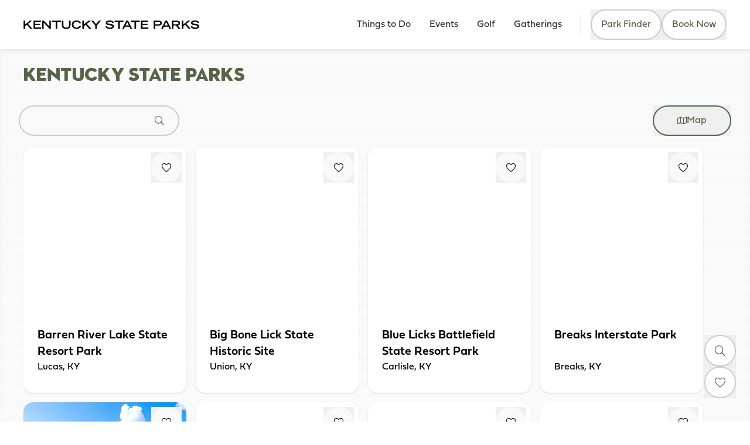

--- FILE ---
content_type: text/html; charset=utf-8
request_url: https://parks.ky.gov/parks/find-a-park?search_api_fulltext=&f%5b0%5d=profileamenities%3a691&f%5b1%5d=profileamenities%3a781&f%5b2%5d=profileamenities%3a796&f%5b3%5d=profileamenities%3a801&f%5b4%5d=profileamenities%3a916&f%5b5%5d=profilecities%3a1041&f%5b6%5d=profilecities%3a1081
body_size: 6691
content:
 <!DOCTYPE html> <html lang="en" > <head> <!-- Termly custom blocking map --> <script data-termly-config>
            window.TERMLY_CUSTOM_BLOCKING_MAP = {
"formstack.com":"essential","simpleviewinc.com":"essential","kentuckytourism.com":"essential","lapero.io":"essential","kentuckysfcloudmediadev.blob.core.windows.net":"essential","spotify.com":"essential","spotifycdn.com":"essential","adnxs.com":"advertising","youtube.com":"essential","youtu.be":"essential","youtube-nocookie.com":"essential","fastly.net":"essential","up.js":"advertising",            }
        </script> <!-- Google Tag Manager --> <script>(function(w,d,s,l,i){w[l]=w[l]||[];w[l].push({'gtm.start':  new Date().getTime(),event:'gtm.js'});var f=d.getElementsByTagName(s)[0],  j=d.createElement(s),dl=l!='dataLayer'?'&l='+l:'';j.async=true;j.src=  'https://www.googletagmanager.com/gtm.js?id='+i+dl;f.parentNode.insertBefore(j,f);  })(window,document,'script','dataLayer','GTM-WLTJQ8W');</script> <!-- End Google Tag Manager --> <meta charset="utf-8" /> <meta name="viewport" content="width=device-width, initial-scale=1, shrink-to-fit=no"> <link href="/Frontend/dist/main.388d7069.css?package=KentuckyParks" rel="stylesheet" type="text/css" /> <title>
	Find a Park - Kentucky Department of Parks
</title> <link rel="stylesheet" href="https://use.typekit.net/xxk6ffz.css"> <link rel="shortcut icon" href="/Frontend/public/parksFavicon.svg" type="image/svg" /> <meta property="og:image" content="https://parks.ky.gov/ResourcePackages/KentuckyParks/MVC/assets/images/KYP-OpenGraph.png" /> <script src="/Frontend/dist/vendor.0f504821.js" type="module"></script><script src="/Frontend/dist/main.b40cc484.js" type="module"></script><meta property="og:title" content="Find a Park - Kentucky Department of Parks" /><meta property="og:description" content="Each of our parks has its own unique attributes, from shorelines to mountains, from caves to woodlands. " /><meta property="og:url" content="https://parks.ky.gov/parks/find-a-park" /><meta property="og:type" content="website" /><meta property="og:site_name" content="Kentucky State Parks" /><link rel="canonical" href="https://parks.ky.gov/parks/find-a-park" /><meta name="description" content="Each of our parks has its own unique attributes, from shorelines to mountains, from caves to woodlands. " /></head> <body> <!-- Google Tag Manager (noscript) --> <noscript><iframe src="https://www.googletagmanager.com/ns.html?id=GTM-WLTJQ8W"  height="0" width="0" style="display:none;visibility:hidden"></iframe></noscript> <!-- End Google Tag Manager (noscript) -->  <header> 



<div>
    
<div id="vc_d71a82d5abba462b9b45f6ace971714f"></div>



<script type="module">
    var vueElement = document.querySelector('#vc_d71a82d5abba462b9b45f6ace971714f');

    const app = window.createApp({
        render: () => window.h(
            window.vueComponents['SpecialAlert'],
            {"alerts":[{"title":"PBSHS - Alert 1","text":"The Perryville Battlefield is undergoing construction now through Jan. 2026. Parking spaces at the museum will be limited. Additional parking available at the front of the park will require walking to the museum. We apologize any inconvenience.","link":null,"isExternalLink":false,"display":false,"publishDate":"2025-12-04T00:00:00+00:00","unpublishDate":"9999-12-31T23:59:59.9999999"},{"title":"LCSRP - Alert 1","text":"Wildwood Cabin fireplaces are equipped with electric fireplace inserts.","link":null,"isExternalLink":false,"display":false,"publishDate":"2025-12-04T00:00:00+00:00","unpublishDate":"9999-12-31T23:59:59.9999999"},{"title":"DHLSRP - Alert 2","text":"The trails will be closed November 3-7, December 13-14, and January 3-4.","link":null,"isExternalLink":false,"display":false,"publishDate":"2025-12-04T00:00:00+00:00","unpublishDate":"9999-12-31T23:59:59.9999999"},{"title":"BRLSRP - Alert 1","text":"Our Campground is Closed for 2025 season. See you at the Golf Course, Lodge for Dining, Recreation Activities, stay in our Cottages & Villas!","link":"https://parks.ky.gov/parks/find-a-park/barren-river-lake-state-resort-park-7781","isExternalLink":true,"display":false,"publishDate":"2025-07-20T17:30:00Z","unpublishDate":"9999-12-31T23:59:59.9999999"},{"title":"LB Closure Alert","text":"We’re transforming for the future! While lodge areas get a fresh look, your favorite park experiences remain open — dining, golf, trails & campgrounds. We’re here, we’re open! Follow us on social media for updates!","link":null,"isExternalLink":false,"display":false,"publishDate":"2025-12-04T00:00:00+00:00","unpublishDate":"9999-12-31T23:59:59.9999999"},{"title":"TLSP - Alert 1","text":"Taylorsville’s Campground is currently closed for renovations.","link":null,"isExternalLink":false,"display":false,"publishDate":"2025-12-04T00:00:00+00:00","unpublishDate":"9999-12-31T23:59:59.9999999"},{"title":"GBSRP - closure","text":"Two Rivers Restaurant is operating out of the Conference Center. The lounge and some lodge rooms are closed for repairs.","link":null,"isExternalLink":false,"display":false,"publishDate":"2025-12-04T00:00:00+00:00","unpublishDate":"9999-12-31T23:59:59.9999999"},{"title":"JDSHS - Alert 1","text":"Elevator closed for season.","link":null,"isExternalLink":false,"display":false,"publishDate":"2025-12-04T00:00:00+00:00","unpublishDate":"9999-12-31T23:59:59.9999999"},{"title":"MOKHSP - Alert 1","text":"The campground is closed for renovations.","link":null,"isExternalLink":false,"display":false,"publishDate":"2025-12-04T00:00:00+00:00","unpublishDate":"9999-12-31T23:59:59.9999999"},{"title":"FBSP - Alert 1","text":"Due to flooding, the campground is closed until further notice while cleanup efforts are underway.","link":null,"isExternalLink":false,"display":false,"publishDate":"2025-12-04T00:00:00+00:00","unpublishDate":"9999-12-31T23:59:59.9999999"},{"title":"JWSRP - Alert 1","text":"Lodge, dining, marina & campground are closed.  Lakeshore Trail & Moss Ridge Trail CLOSED. Reopening Summer 2026.  Convention Center, Business Office & Group Sales open. Limited dining open Fri-Sun but closed if Special Events are scheduled.","link":null,"isExternalLink":false,"display":false,"publishDate":"2025-09-02T04:00:00Z","unpublishDate":"9999-12-31T23:59:59.9999999"},{"title":"DLRT - Trailhead Caution","text":"Please avoid the Breathitt County section and beware of rough spots between the Jane Beshear Trailhead to Tip Top.","link":null,"isExternalLink":false,"display":false,"publishDate":"2025-12-04T00:00:00+00:00","unpublishDate":"9999-12-31T23:59:59.9999999"},{"title":"LBSRP - Alert 1","text":"A data breach affected guests who used credit cards to reserve Mother’s Day brunch at Lake Barkley State Park. In June 2025, law enforcement notified Parks of an ongoing investigation. If you were affected, call Department of Parks at (502) 564-2172.","link":null,"isExternalLink":false,"display":false,"publishDate":"2025-12-04T00:00:00+00:00","unpublishDate":"9999-12-31T23:59:59.9999999"},{"title":"KSRP - Alert 2","text":"Kenlake’s campground is closed for renovations.","link":null,"isExternalLink":false,"display":false,"publishDate":"2025-12-04T00:00:00+00:00","unpublishDate":"9999-12-31T23:59:59.9999999"},{"title":"CFSRP - Alert 1","text":"The DuPont Lodge will close December 1, 2025 for renovation.","link":null,"isExternalLink":false,"display":false,"publishDate":"2025-12-04T00:00:00+00:00","unpublishDate":"9999-12-31T23:59:59.9999999"},{"title":"CCSRP - Alert 1","text":"Carter Caves’ campground will be closed for the 2025 season due to renovations. Limited primitive and equestrian sites will be available during this time.","link":null,"isExternalLink":false,"display":false,"publishDate":"2025-12-04T00:00:00+00:00","unpublishDate":"9999-12-31T23:59:59.9999999"},{"title":"NLSP - Alert 1","text":"Campground will be closed indefinitely due to 2025 flooding and the impact on the park’s infrastructure. BOAT RAMP IS OPEN.","link":null,"isExternalLink":false,"display":false,"publishDate":"2025-12-04T00:00:00+00:00","unpublishDate":"9999-12-31T23:59:59.9999999"},{"title":"BBLSHS - lake access","text":"The lake and lake access are CLOSED for safety reasons due to a leak in the dam. An assessment of the dam is being made during this closure. Fishing and hiking around the lake are not permitted at this time. Apologies for any inconvenience.","link":null,"isExternalLink":false,"display":false,"publishDate":"2023-07-03T05:00:00Z","unpublishDate":"9999-12-31T23:59:59.9999999"},{"title":"RRDSRP - Alert 2","text":"The beach is closed until further notice.","link":null,"isExternalLink":false,"display":false,"publishDate":"2025-12-04T00:00:00+00:00","unpublishDate":"9999-12-31T23:59:59.9999999"},{"title":"LMSP - Alert 1","text":"Closed form November 1, 2025, through April 1, 2026.","link":null,"isExternalLink":false,"display":false,"publishDate":"2025-12-04T00:00:00+00:00","unpublishDate":"9999-12-31T23:59:59.9999999"},{"title":"GRLSP - Alert 1","text":"The campground, beach, playgrounds and shelter are currently closed until further notice due to flood damage.","link":null,"isExternalLink":false,"display":false,"publishDate":"2025-12-04T00:00:00+00:00","unpublishDate":"9999-12-31T23:59:59.9999999"}],"siteName":"kentucky state parks"}
        )
    });
    const pinia = window.createPinia();

    if (app && app !== undefined)
    {
        app.use(pinia);
        app.use(window.VueSocialSharing)
        app.mount(vueElement);
        app.config.errorHandler = (err) => {
            console.log(err);
        }
    }

</script>

</div>

<!-- Facebook Pixel Code -->

<script>

!function(f,b,e,v,n,t,s)

{if(f.fbq)return;n=f.fbq=function(){n.callMethod?

n.callMethod.apply(n,arguments):n.queue.push(arguments)};

if(!f._fbq)f._fbq=n;n.push=n;n.loaded=!0;n.version='2.0';

n.queue=[];t=b.createElement(e);t.async=!0;

t.src=v;s=b.getElementsByTagName(e)[0];

s.parentNode.insertBefore(t,s)}(window,document,'script',

'https://connect.facebook.net/en_US/fbevents.js');


fbq('init', '2645541648807281'); 

fbq('track', 'PageView');

</script>

<noscript>

<img height="1" width="1" 

src="https://www.facebook.com/tr?id=2645541648807281&ev=PageView

&noscript=1"/>

</noscript>

<!-- End Facebook Pixel Code -->



<div>


    
<div id="vc_9fcdcef888de46f59c4250f4f19bfd95"></div>



<script type="module">
    var vueElement = document.querySelector('#vc_9fcdcef888de46f59c4250f4f19bfd95');

    const app = window.createApp({
        render: () => window.h(
            window.vueComponents['ParksNavbar'],
            {"siteId":"0949bf56-ad35-4483-b4c0-8b36f135877d","isDesignMode":false,"logoUrl":"https://www.kentuckytourism.com/media/images/parkslibraries/default-album/ksp-wordmark-300.svg?sfvrsn=bc2a6379_0","items":[{"id":"a6caab73-5f0c-40c8-b3a6-8e48cc9cfb0a","title":"Things to Do","url":"/things-to-do","slug":"things-to-do","isExternal":false,"type":0,"content":[{"title":"Parks","links":[{"title":"Find a Park","url":"/parks/find-a-park","slug":"parksfind-a-park","children":[]},{"title":"Resorts","url":"/parks/resorts","slug":"parksresorts","children":[]},{"title":"Recreation Parks","url":"/parks/recreation-parks","slug":"parksrecreation-parks","children":[]},{"title":"Historic Sites","url":"/parks/historic-sites","slug":"parkshistoric-sites","children":[]},{"title":"Dining","url":"/parks/dining","slug":"parksdining","children":[]},{"title":"Horse Camping","url":"/parks/horse-camping","slug":"parkshorse-camping","children":[]},{"title":"Marinas","url":"/parks/marina","slug":"parksmarina","children":[]},{"title":"Park Map","url":"/parks/park-map","slug":"parkspark-map","children":[]}],"type":5,"titleSlug":"parks","url":"","isLinkedPage":false},{"title":"Things To Do","links":[{"title":"Birding","url":"/things-to-do/birding","slug":"things-to-dobirding","children":[]},{"title":"Boating","url":"/things-to-do/boating","slug":"things-to-doboating","children":[]},{"title":"Caving","url":"/things-to-do/caving","slug":"things-to-docaving","children":[]},{"title":"Field Trips","url":"/field-trips","slug":"field-trips","children":[]},{"title":"Fishing","url":"/things-to-do/fishing","slug":"things-to-dofishing","children":[]},{"title":"Mini Golf","url":"/things-to-do/mini-golf","slug":"things-to-domini-golf","children":[]},{"title":"Museums","url":"/things-to-do/museums","slug":"things-to-domuseums","children":[]},{"title":"Paddling","url":"/things-to-do/paddling","slug":"things-to-dopaddling","children":[]},{"title":"Special Hunts","url":"/things-to-do/special-hunts","slug":"things-to-dospecial-hunts","children":[]},{"title":"Swimming","url":"/things-to-do/swimming","slug":"things-to-doswimming","children":[]},{"title":"Trails","url":"/things-to-do/trails","slug":"things-to-dotrails","children":[]}],"type":5,"titleSlug":"things-to-do","url":"","isLinkedPage":false},{"title":"Lodging","links":[{"title":"Camping","url":"/parks/camping","slug":"parkscamping","children":[]},{"title":"Reserve a Campsite","url":"/things-to-do/lodging/reserve-a-campground","slug":"things-to-dolodgingreserve-a-campground","children":[]},{"title":"Lodges","url":"/things-to-do/lodging/lodges","slug":"things-to-dolodginglodges","children":[]},{"title":"Reserve a Lodge/Cottage","url":"/things-to-do/lodging/reserve-a-lodge-cottage","slug":"things-to-dolodgingreserve-a-lodge-cottage","children":[]},{"title":"Cottage and Cabin Rentals","url":"/things-to-do/lodging/cottage-and-cabin-rentals","slug":"things-to-dolodgingcottage-and-cabin-rentals","children":[]}],"type":5,"titleSlug":"lodging","url":"","isLinkedPage":false},{"title":"Golf","url":"/golf","imageUrl":"https://www.kentuckytourism.com/media/images/parkslibraries/default-album/mineral-mound.jpg?sfvrsn=6293150b_0","description":"","cta":"","actionName":"","type":3,"template":0,"hasCTA":true,"hasImg":true,"hasContent":true}],"navigationColumnsCount":3},{"id":"9f9bec4c-b862-4c22-bc4c-dda072f19752","title":"Events","url":"/events","slug":"events","isExternal":false,"type":1,"content":[],"navigationColumnsCount":0},{"id":"86df0895-55dc-40bc-8952-6d78df161259","title":"Golf","url":"/golf","slug":"golf","isExternal":false,"type":1,"content":[],"navigationColumnsCount":0},{"id":"5483b059-8a5b-4ede-95be-c802c175811f","title":"Gatherings","url":"/group-planning/meetings","slug":"group-planningmeetings","isExternal":false,"type":1,"content":[],"navigationColumnsCount":0}],"secondaryNavItems":[],"tertiaryNavItems":[{"id":"e55f75f6-4203-4ab6-8329-481f0c284b94","title":"FAQs","url":"/info/faqs","slug":"infofaqs","isExternal":false,"type":0,"content":[],"navigationColumnsCount":0},{"id":"6000d658-07bd-4d9b-8a78-bc0a5788f886","title":"Things to Know","url":"/info/things-to-know","slug":"infothings-to-know","isExternal":false,"type":0,"content":[],"navigationColumnsCount":0},{"id":"2fb15097-1706-438c-9f68-36c715cb863a","title":"Contact Us","url":"/contact-us","slug":"contact-us","isExternal":false,"type":0,"content":[],"navigationColumnsCount":0}],"socialMediaLinks":{"facebook":"https://www.facebook.com/kystateparks","twitter":"https://twitter.com/kystateparks","instagram":"https://www.instagram.com/kystateparks/","youTube":"https://www.youtube.com/user/KentuckyStateParks"},"search":{"searchIndexPipeId":"5a83d0a2-6d5b-4313-86c4-cb0bccf6b17c","indexCatalogue":"parks-typesense-index","backgroundHint":"What are you looking for?","resultsUrl":"/search","siteRootName":"Parks","suggestionFields":"Title, Content","suggestionsRoute":"/restapi/search/suggestions","disableSuggestions":false,"minSuggestionLength":3,"language":null,"searchInAllSitesInTheIndex":null,"isParkFinderActive":true,"parkFinderSearchCategory":"f735a936-7c0d-4f28-8e80-15a920bc5442"},"searchPageRedirectUrl":null}
        )
    });
    const pinia = window.createPinia();

    if (app && app !== undefined)
    {
        app.use(pinia);
        app.use(window.VueSocialSharing)
        app.mount(vueElement);
        app.config.errorHandler = (err) => {
            console.log(err);
        }
    }

</script>

</div>

 </header> <main> 



<div>
    
<div id="vc_9b6130674b1a4e4b8538608b2155b6e7"></div>



<script type="module">
    var vueElement = document.querySelector('#vc_9b6130674b1a4e4b8538608b2155b6e7');

    const app = window.createApp({
        render: () => window.h(
            window.vueComponents['ParksListingsView'],
            {"displayThumbnails":true,"title":"Kentucky State Parks","selectedListingIds":null,"siteName":"kentucky state parks","selectedCategories":["bf382efe-0629-4d86-aaac-92f5e99c0500","20c67d2f-3706-4e69-91a9-81a512389b66","f3ed4a56-409e-4367-9b9f-d61348e8e211","7612ec23-e8ce-46fe-8ed1-5d44ab77e9d0"],"selectedFilters":null,"hideMap":false,"customThumbnails":{}}
        )
    });
    const pinia = window.createPinia();

    if (app && app !== undefined)
    {
        app.use(pinia);
        app.use(window.VueSocialSharing)
        app.mount(vueElement);
        app.config.errorHandler = (err) => {
            console.log(err);
        }
    }

</script>

</div> </main> <footer> 


<div class="flex flex-col items-center justify-center  pb-24 lg:pb-0">
    <div class="mx-9 flex flex-col items-center justify-center pt-7 text-center font-parks-secondary-serif tracking-normal text-parks-primary-1 lg:grid  lg:grid-flow-dense lg:grid-cols-[minmax(200px,317px)_minmax(600px,_1fr)_minmax(200px,200px)] lg:grid-rows-2 lg:text-sm
    2xl:grid 2xl:grid-flow-dense 2xl:grid-cols-[minmax(250px,367px)_minmax(768px,_1fr)_minmax(200px,286px)] 2xl:grid-rows-6 2xl:items-stretch 2xl:justify-items-stretch 2xl:pt-0 2xl:text-sm">
        <div class="min-h-[125px] min-w-[318px] bg-center bg-no-repeat bg-origin-border px-9 py-7 2xl:col-start-1 2xl:col-end-2 2xl:row-span-3 2xl:row-start-1 2xl:row-end-3 2xl:mt-7 2xl:px-0 2xl:pt-11 2xl:pb-0" 
             style="background-image: url('https://www.kentuckytourism.com/media/images/parkslibraries/default-album/kyparkslogo_108x39.png?sfvrsn=df13974f_0')">
        </div>
        <div class="w-full px-20 pt-14 pb-9 2xl:col-start-3 2xl:col-end-4 2xl:row-span-2 2xl:row-start-1 2xl:row-end-3 2xl:pt-9">                <ul class="flex flex-row justify-center gap-x-7 text-base text-parks-neutral-6">
                        <li>
                            <a href="https://www.facebook.com/kystateparks"
                               target="_blank"
                               class="hover:text-parks-primary-2">
                                <i role="img"
                                   title="facebook"
                                   class="icon-facebook">
                                </i>
                            </a>
                        </li>
                        <li>
                            <a href="https://twitter.com/kystateparks"
                               target="_blank"
                               class="hover:text-parks-primary-2">
                                <i role="img"
                                   title="twitter"
                                   class="icon-twitter">
                                </i>
                            </a>
                        </li>
                        <li>
                            <a href="https://www.instagram.com/kystateparks/"
                               target="_blank"
                               class="hover:text-parks-primary-2">
                                <i role="img"
                                   title="instagram"
                                   class="icon-instagram">
                                </i>
                            </a>
                        </li>
                        <li>
                            <a href="https://www.youtube.com/user/KentuckyStateParks"
                               target="_blank"
                               class="hover:text-parks-primary-2">
                                <i role="img"
                                   title="youtube"
                                   class="icon-youtube">
                                </i>
                            </a>
                        </li>
                </ul>
</div>
        <div class="w-full pt-10 pb-16 tracking-normal empty:hidden 2xl:col-start-1 2xl:row-span-4 2xl:row-start-3 2xl:row-end-7 2xl:px-[70px] 2xl:pt-7 2xl:text-left">
                        <ul class="flex flex-col leading-7">
                                <li>
                                    <a href="/things-to-do/lodging/reserve-a-lodge-cottage"
                                       target="_blank"
                                       class="font-bold underline transition duration-300 hover:text-parks-primary-2"
                                       title="Reservations Online">
                                        Reservations Online
                                    </a>
                                </li>
                                <li>
                                    <a href="/contact-us"
                                       target="_blank"
                                       class="font-bold underline transition duration-300 hover:text-parks-primary-2"
                                       title="Contact Us">
                                        Contact Us
                                    </a>
                                </li>
                                <li>
                                    <a href="https://public.govdelivery.com/accounts/KYTAH/signup/44032"
                                       target="_self"
                                       class="font-bold underline transition duration-300 hover:text-parks-primary-2"
                                       title="Subscribe">
                                        Subscribe
                                    </a>
                                </li>
                        </ul>
</div>
        <div class="w-full py-10 empty:hidden 2xl:col-start-2 2xl:row-span-3 2xl:row-start-1 2xl:px-14 2xl:pt-11 2xl:pb-0">                <ul class="flex flex-col items-center justify-center gap-y-10 gap-x-12 leading-6 text-parks-neutral-6 2xl:flex-row 2xl:gap-x-1.5">
                        <li class="flex basis-full flex-col items-center justify-center 2xl:grid 2xl:basis-96 2xl:grid-cols-[100px_minmax(200px,_1fr)] 2xl:grid-rows-2 2xl:text-left 2xl:gap-x-4">
                            <div role="img"
                                 title="Kentucky Tourism"
                                 class="mb-1.5 h-[44px] w-[100px] bg-contain bg-center bg-no-repeat bg-origin-padding 2xl:row-span-2"
                                 style="background-image: url('https://www.kentuckytourism.com/media/images/parkslibraries/default-album/team-kentucky-new-kentucky-home.png?sfvrsn=f0f63f24_0')">
                            </div>
                            <p class="font-bold">
                                <a class="transition duration-300 hover:text-parks-primary-2 hover:underline"
                                   href="https://www.kentuckytourism.com"
                                   target="_blank"
                                   title="Kentucky Tourism">
                                    Kentucky Tourism
                                </a>
                            </p>
                            <p>
                                The Official Site for KY Tourism
                            </p>
                        </li>
                </ul>
</div>
        <div class="w-full pt-10 pb-8 empty:hidden 2xl:col-start-2 2xl:row-span-3 2xl:row-start-4 2xl:px-14 2xl:pt-12">                <ul class="flex flex-col leading-7 text-parks-neutral-6 2xl:flex 2xl:flex-row 2xl:justify-center 2xl:gap-x-7 2xl:text-left">
                        <li>
                            <a class="transition duration-300 hover:font-bold hover:underline" 
                               href="/info/faqs" 
                               target="_blank"
                               title="FAQs">
                                FAQs
                            </a>
                        </li>
                        <li>
                            <a class="transition duration-300 hover:font-bold hover:underline" 
                               href="/gift-cards" 
                               target="_blank"
                               title="Gift Cards">
                                Gift Cards
                            </a>
                        </li>
                        <li>
                            <a class="transition duration-300 hover:font-bold hover:underline" 
                               href="/info/things-to-know/drone-policy" 
                               target="_blank"
                               title="Photo &amp; Drone Policy">
                                Photo &amp; Drone Policy
                            </a>
                        </li>
                        <li>
                            <a class="transition duration-300 hover:font-bold hover:underline" 
                               href="/info/sponsorship-business-opportunities" 
                               target="_blank"
                               title="Sponsorship Opportunities">
                                Sponsorship Opportunities
                            </a>
                        </li>
                        <li>
                            <a class="transition duration-300 hover:font-bold hover:underline" 
                               href="/info/things-to-know" 
                               target="_blank"
                               title="Things to Know">
                                Things to Know
                            </a>
                        </li>
                </ul>
</div>
        <div class="w-full pt-0 pb-10 empty:hidden 2xl:col-start-3 2xl:row-span-3 2xl:row-start-3 2xl:pt-9">                <ul class="flex flex-col gap-y-px leading-7 text-parks-neutral-6">
                        <li>
                            <a class="transition duration-300 hover:font-bold hover:underline" 
                               href="/employment" 
                               target="_blank"
                               title="Employment">
                                Employment
                            </a>
                        </li>
                        <li>
                            <a class="transition duration-300 hover:font-bold hover:underline" 
                               href="/media" 
                               target="_blank"
                               title="Media">
                                Media
                            </a>
                        </li>
                        <li>
                            <a class="transition duration-300 hover:font-bold hover:underline" 
                               href="/info/volunteer" 
                               target="_blank"
                               title="Volunteer">
                                Volunteer
                            </a>
                        </li>
                </ul>
</div>
    </div>
</div>

  </footer> <script type="application/json" id="PersonalizationTracker">
	{"IsPagePersonalizationTarget":false,"IsUrlPersonalizationTarget":false,"PageId":"3175f627-4c05-4584-8aa7-9fb928a318ab"}
</script><script type="text/javascript" src="/WebResource.axd?d=[base64]&amp;t=638900082860000000">

</script> </body> </html>


--- FILE ---
content_type: application/x-javascript
request_url: https://parks.ky.gov/Frontend/dist/MediaCard.2db484a8.js
body_size: 1077
content:
import{e as w,f as z,c as $,u as C,g as B,d as h}from"./main.b40cc484.js";import{a as D,f as x,o as s,c as n,m as g,u as r,i as d,n as b,a4 as F,j as S,C as j,e as i,t as f}from"./vendor.0f504821.js";const U=["data-theme"],A=["href"],E=d("div",{class:"absolute inset-0 bg-opacity-50 backdrop-blur-md"},null,-1),L={class:"relative flex items-center justify-center"},K={key:0,class:"absolute bottom-3 left-2"},N={key:1},T={key:0,class:"absolute bottom-3 left-2"},V={class:"daisy-card-body p-4 text-left lg:p-8 lg:px-6"},O={class:"daisy-link-hover daisy-card-title"},R={class:"mt-auto flex flex-col"},Y={key:0,class:"text-sm"},M={key:1},G=D({__name:"MediaCard",props:{id:{type:String,required:!0},theme:{type:String,required:!0},imageUrl:{type:String,required:!1},link:{type:String,required:!0},venue:{type:String,required:!1},location:{type:[Object,String],required:!1},text:{type:String,required:!0},showDate:{type:Boolean,required:!1},tags:{type:Array,required:!1},cardCustomBg:{type:String,required:!1},cardCustomImgFit:{type:String,required:!1},cardCustomBgImg:{type:Boolean,required:!1}},setup(t){const e=t,m=w(),y=z(e.theme),o=x(()=>{if(typeof e.location=="string")try{return I(e.location)}catch{return null}else return e.location}),v=x(()=>{var l,c,a,u,p,k;return{id:e.id,url:`${e.link}`,title:e.text,imageUrl:e.imageUrl||"",location:{country:"USA",city:((l=o.value)==null?void 0:l.city)||"",zip:((c=o.value)==null?void 0:c.zip)||"",street:((a=o.value)==null?void 0:a.street)||"",stateCode:((u=o.value)==null?void 0:u.stateCode)||"",latitude:((p=o.value)==null?void 0:p.latitude)||"",longitude:((k=o.value)==null?void 0:k.longitude)||"",cardCustomBg:e.cardCustomBg||"",cardCustomImgFit:e.cardCustomImgFit||""}}}),q=x(()=>m.favorites.findIndex(l=>l.id===e.id));function I(l){const c=/Street:\s*(.*?),\s*City:\s*(.*?),\s*Zip:\s*(.*?),\s*CountryCode:\s*(.*?),\s*StateCode:\s*(.*?),\s*Latitude:\s*(.*?),\s*Longitude:\s*(.*?)(?:,|$)/,a=l.match(c);if(!a)throw new Error("Address string is not in the expected format");return{street:a[1].trim(),city:a[2].trim(),zip:a[3].trim(),countryCode:a[4].trim(),stateCode:a[5].trim(),latitude:a[6].trim(),longitude:a[7].trim()}}return(l,c)=>{var a,u;return s(),n("div",{"data-theme":r(y),class:"daisy-card h-full overflow-hidden rounded-2xl bg-base-100 text-black shadow"},[(s(),g($,{key:q.value,icon:"icon-heart","bg-color":r(m).setButtonBackgroundColor(v.value),"text-color":r(m).setButtonTextColor(v.value),type:"icon",intent:"primary",size:"medium",project:t.theme,"border-color":"transparent","h-bg-color":"primary-1","h-text-color":"neutral-1",class:"absolute right-2 top-2 z-10","aria-label":"Fav Button",onClicked:c[0]||(c[0]=p=>r(m).toggle(v.value))},null,8,["bg-color","text-color","project"])),d("a",{href:t.link,class:"daisy-card h-full"},[d("div",{class:b(`${e.cardCustomBg||""} relative rounded-t-2xl bg-cover bg-center bg-no-repeat`)},[e.cardCustomBgImg?(s(),n("div",{key:0,class:"relative rounded-2xl bg-gray-400 bg-cover bg-center bg-no-repeat",style:F(`background-image: url("${r(C)(r(y),t.imageUrl)}");`)},[E,d("div",L,[S(r(j),{src:r(C)(r(y),t.imageUrl),"src-placeholder":r(B),alt:`${t.text} Card Image`,class:b(`${e.cardCustomImgFit||"object-cover"} h-[275px] w-full rounded-t-2xl`)},null,8,["src","src-placeholder","alt","class"]),e.tags?(s(),n("div",K,[t.showDate&&e.tags?(s(),g(h,{key:0,tags:e.tags,intent:"parksEvents","text-transform":"Capitalize",project:t.theme},null,8,["tags","project"])):i("",!0),!t.showDate&&e.tags?(s(),g(h,{key:1,tags:e.tags,intent:"site-primary","text-transform":"Capitalize",project:t.theme},null,8,["tags","project"])):i("",!0)])):i("",!0)])],4)):i("",!0),e.cardCustomBgImg?i("",!0):(s(),n("div",N,[S(r(j),{src:r(C)(r(y),t.imageUrl),"src-placeholder":r(B),alt:`${t.text} Card Image`,class:b(`${e.cardCustomImgFit||"object-cover"} h-[275px] w-full rounded-t-2xl`)},null,8,["src","src-placeholder","alt","class"]),e.tags?(s(),n("div",T,[t.showDate&&e.tags?(s(),g(h,{key:0,tags:e.tags,intent:"parksEvents","text-transform":"Capitalize",project:t.theme},null,8,["tags","project"])):i("",!0),!t.showDate&&e.tags?(s(),g(h,{key:1,tags:e.tags,intent:"site-primary","text-transform":"Capitalize",project:t.theme},null,8,["tags","project"])):i("",!0)])):i("",!0)]))],2),d("div",V,[d("span",O,f(t.text),1),d("div",R,[t.venue?(s(),n("span",Y,f(t.venue),1)):i("",!0),o.value&&o.value.city?(s(),n("span",M,f((a=o.value)==null?void 0:a.city)+", "+f(((u=o.value)==null?void 0:u.stateCode)||"KY"),1)):i("",!0)])])],8,A)],8,U)}}});export{G as default};


--- FILE ---
content_type: application/x-javascript
request_url: https://parks.ky.gov/Frontend/dist/vendor.0f504821.js
body_size: 269410
content:
function Pv(e,t){const n=Object.create(null),r=e.split(",");for(let a=0;a<r.length;a++)n[r[a]]=!0;return t?a=>!!n[a.toLowerCase()]:a=>!!n[a]}const tn={},hs=[],Zr=()=>{},OT=()=>!1,RT=/^on[^a-z]/,rh=e=>RT.test(e),Ov=e=>e.startsWith("onUpdate:"),On=Object.assign,Rv=(e,t)=>{const n=e.indexOf(t);n>-1&&e.splice(n,1)},CT=Object.prototype.hasOwnProperty,Ct=(e,t)=>CT.call(e,t),Xe=Array.isArray,ps=e=>uc(e)==="[object Map]",ah=e=>uc(e)==="[object Set]",ty=e=>uc(e)==="[object Date]",ct=e=>typeof e=="function",fn=e=>typeof e=="string",tl=e=>typeof e=="symbol",Wt=e=>e!==null&&typeof e=="object",Cv=e=>Wt(e)&&ct(e.then)&&ct(e.catch),z1=Object.prototype.toString,uc=e=>z1.call(e),TT=e=>uc(e).slice(8,-1),Y1=e=>uc(e)==="[object Object]",Tv=e=>fn(e)&&e!=="NaN"&&e[0]!=="-"&&""+parseInt(e,10)===e,dd=Pv(",key,ref,ref_for,ref_key,onVnodeBeforeMount,onVnodeMounted,onVnodeBeforeUpdate,onVnodeUpdated,onVnodeBeforeUnmount,onVnodeUnmounted"),ih=e=>{const t=Object.create(null);return n=>t[n]||(t[n]=e(n))},xT=/-(\w)/g,Aa=ih(e=>e.replace(xT,(t,n)=>n?n.toUpperCase():"")),AT=/\B([A-Z])/g,$o=ih(e=>e.replace(AT,"-$1").toLowerCase()),oh=ih(e=>e.charAt(0).toUpperCase()+e.slice(1)),hd=ih(e=>e?`on${oh(e)}`:""),nl=(e,t)=>!Object.is(e,t),pd=(e,t)=>{for(let n=0;n<e.length;n++)e[n](t)},Ed=(e,t,n)=>{Object.defineProperty(e,t,{configurable:!0,enumerable:!1,value:n})},rm=e=>{const t=parseFloat(e);return isNaN(t)?e:t},K1=e=>{const t=fn(e)?Number(e):NaN;return isNaN(t)?e:t};let ny;const am=()=>ny||(ny=typeof globalThis<"u"?globalThis:typeof self<"u"?self:typeof window<"u"?window:typeof global<"u"?global:{});function Sr(e){if(Xe(e)){const t={};for(let n=0;n<e.length;n++){const r=e[n],a=fn(r)?IT(r):Sr(r);if(a)for(const i in a)t[i]=a[i]}return t}else{if(fn(e))return e;if(Wt(e))return e}}const ET=/;(?![^(]*\))/g,jT=/:([^]+)/,kT=new RegExp("\\/\\*.*?\\*\\/","gs");function IT(e){const t={};return e.replace(kT,"").split(ET).forEach(n=>{if(n){const r=n.split(jT);r.length>1&&(t[r[0].trim()]=r[1].trim())}}),t}function ge(e){let t="";if(fn(e))t=e;else if(Xe(e))for(let n=0;n<e.length;n++){const r=ge(e[n]);r&&(t+=r+" ")}else if(Wt(e))for(const n in e)e[n]&&(t+=n+" ");return t.trim()}function Fn(e){if(!e)return null;let{class:t,style:n}=e;return t&&!fn(t)&&(e.class=ge(t)),n&&(e.style=Sr(n)),e}const $T="itemscope,allowfullscreen,formnovalidate,ismap,nomodule,novalidate,readonly",DT=Pv($T);function Q1(e){return!!e||e===""}function FT(e,t){if(e.length!==t.length)return!1;let n=!0;for(let r=0;n&&r<e.length;r++)n=sh(e[r],t[r]);return n}function sh(e,t){if(e===t)return!0;let n=ty(e),r=ty(t);if(n||r)return n&&r?e.getTime()===t.getTime():!1;if(n=tl(e),r=tl(t),n||r)return e===t;if(n=Xe(e),r=Xe(t),n||r)return n&&r?FT(e,t):!1;if(n=Wt(e),r=Wt(t),n||r){if(!n||!r)return!1;const a=Object.keys(e).length,i=Object.keys(t).length;if(a!==i)return!1;for(const o in e){const s=e.hasOwnProperty(o),u=t.hasOwnProperty(o);if(s&&!u||!s&&u||!sh(e[o],t[o]))return!1}}return String(e)===String(t)}function G1(e,t){return e.findIndex(n=>sh(n,t))}const ft=e=>fn(e)?e:e==null?"":Xe(e)||Wt(e)&&(e.toString===z1||!ct(e.toString))?JSON.stringify(e,J1,2):String(e),J1=(e,t)=>t&&t.__v_isRef?J1(e,t.value):ps(t)?{[`Map(${t.size})`]:[...t.entries()].reduce((n,[r,a])=>(n[`${r} =>`]=a,n),{})}:ah(t)?{[`Set(${t.size})`]:[...t.values()]}:Wt(t)&&!Xe(t)&&!Y1(t)?String(t):t;let Ar;class X1{constructor(t=!1){this.detached=t,this._active=!0,this.effects=[],this.cleanups=[],this.parent=Ar,!t&&Ar&&(this.index=(Ar.scopes||(Ar.scopes=[])).push(this)-1)}get active(){return this._active}run(t){if(this._active){const n=Ar;try{return Ar=this,t()}finally{Ar=n}}}on(){Ar=this}off(){Ar=this.parent}stop(t){if(this._active){let n,r;for(n=0,r=this.effects.length;n<r;n++)this.effects[n].stop();for(n=0,r=this.cleanups.length;n<r;n++)this.cleanups[n]();if(this.scopes)for(n=0,r=this.scopes.length;n<r;n++)this.scopes[n].stop(!0);if(!this.detached&&this.parent&&!t){const a=this.parent.scopes.pop();a&&a!==this&&(this.parent.scopes[this.index]=a,a.index=this.index)}this.parent=void 0,this._active=!1}}}function Z1(e){return new X1(e)}function NT(e,t=Ar){t&&t.active&&t.effects.push(e)}function uh(){return Ar}function xv(e){Ar&&Ar.cleanups.push(e)}const Av=e=>{const t=new Set(e);return t.w=0,t.n=0,t},eS=e=>(e.w&Li)>0,tS=e=>(e.n&Li)>0,MT=({deps:e})=>{if(e.length)for(let t=0;t<e.length;t++)e[t].w|=Li},LT=e=>{const{deps:t}=e;if(t.length){let n=0;for(let r=0;r<t.length;r++){const a=t[r];eS(a)&&!tS(a)?a.delete(e):t[n++]=a,a.w&=~Li,a.n&=~Li}t.length=n}},jd=new WeakMap;let Eu=0,Li=1;const im=30;let Gr;const Ro=Symbol(""),om=Symbol("");class Ev{constructor(t,n=null,r){this.fn=t,this.scheduler=n,this.active=!0,this.deps=[],this.parent=void 0,NT(this,r)}run(){if(!this.active)return this.fn();let t=Gr,n=$i;for(;t;){if(t===this)return;t=t.parent}try{return this.parent=Gr,Gr=this,$i=!0,Li=1<<++Eu,Eu<=im?MT(this):ry(this),this.fn()}finally{Eu<=im&&LT(this),Li=1<<--Eu,Gr=this.parent,$i=n,this.parent=void 0,this.deferStop&&this.stop()}}stop(){Gr===this?this.deferStop=!0:this.active&&(ry(this),this.onStop&&this.onStop(),this.active=!1)}}function ry(e){const{deps:t}=e;if(t.length){for(let n=0;n<t.length;n++)t[n].delete(e);t.length=0}}let $i=!0;const nS=[];function Ns(){nS.push($i),$i=!1}function Ms(){const e=nS.pop();$i=e===void 0?!0:e}function Cr(e,t,n){if($i&&Gr){let r=jd.get(e);r||jd.set(e,r=new Map);let a=r.get(n);a||r.set(n,a=Av()),rS(a)}}function rS(e,t){let n=!1;Eu<=im?tS(e)||(e.n|=Li,n=!eS(e)):n=!e.has(Gr),n&&(e.add(Gr),Gr.deps.push(e))}function ni(e,t,n,r,a,i){const o=jd.get(e);if(!o)return;let s=[];if(t==="clear")s=[...o.values()];else if(n==="length"&&Xe(e)){const u=Number(r);o.forEach((l,c)=>{(c==="length"||c>=u)&&s.push(l)})}else switch(n!==void 0&&s.push(o.get(n)),t){case"add":Xe(e)?Tv(n)&&s.push(o.get("length")):(s.push(o.get(Ro)),ps(e)&&s.push(o.get(om)));break;case"delete":Xe(e)||(s.push(o.get(Ro)),ps(e)&&s.push(o.get(om)));break;case"set":ps(e)&&s.push(o.get(Ro));break}if(s.length===1)s[0]&&sm(s[0]);else{const u=[];for(const l of s)l&&u.push(...l);sm(Av(u))}}function sm(e,t){const n=Xe(e)?e:[...e];for(const r of n)r.computed&&ay(r);for(const r of n)r.computed||ay(r)}function ay(e,t){(e!==Gr||e.allowRecurse)&&(e.scheduler?e.scheduler():e.run())}function HT(e,t){var n;return(n=jd.get(e))==null?void 0:n.get(t)}const UT=Pv("__proto__,__v_isRef,__isVue"),aS=new Set(Object.getOwnPropertyNames(Symbol).filter(e=>e!=="arguments"&&e!=="caller").map(e=>Symbol[e]).filter(tl)),WT=jv(),BT=jv(!1,!0),qT=jv(!0),iy=VT();function VT(){const e={};return["includes","indexOf","lastIndexOf"].forEach(t=>{e[t]=function(...n){const r=_t(this);for(let i=0,o=this.length;i<o;i++)Cr(r,"get",i+"");const a=r[t](...n);return a===-1||a===!1?r[t](...n.map(_t)):a}}),["push","pop","shift","unshift","splice"].forEach(t=>{e[t]=function(...n){Ns();const r=_t(this)[t].apply(this,n);return Ms(),r}}),e}function zT(e){const t=_t(this);return Cr(t,"has",e),t.hasOwnProperty(e)}function jv(e=!1,t=!1){return function(r,a,i){if(a==="__v_isReactive")return!e;if(a==="__v_isReadonly")return e;if(a==="__v_isShallow")return t;if(a==="__v_raw"&&i===(e?t?ux:lS:t?uS:sS).get(r))return r;const o=Xe(r);if(!e){if(o&&Ct(iy,a))return Reflect.get(iy,a,i);if(a==="hasOwnProperty")return zT}const s=Reflect.get(r,a,i);return(tl(a)?aS.has(a):UT(a))||(e||Cr(r,"get",a),t)?s:Ht(s)?o&&Tv(a)?s:s.value:Wt(s)?e?Ls(s):kn(s):s}}const YT=iS(),KT=iS(!0);function iS(e=!1){return function(n,r,a,i){let o=n[r];if(ws(o)&&Ht(o)&&!Ht(a))return!1;if(!e&&(!kd(a)&&!ws(a)&&(o=_t(o),a=_t(a)),!Xe(n)&&Ht(o)&&!Ht(a)))return o.value=a,!0;const s=Xe(n)&&Tv(r)?Number(r)<n.length:Ct(n,r),u=Reflect.set(n,r,a,i);return n===_t(i)&&(s?nl(a,o)&&ni(n,"set",r,a):ni(n,"add",r,a)),u}}function QT(e,t){const n=Ct(e,t);e[t];const r=Reflect.deleteProperty(e,t);return r&&n&&ni(e,"delete",t,void 0),r}function GT(e,t){const n=Reflect.has(e,t);return(!tl(t)||!aS.has(t))&&Cr(e,"has",t),n}function JT(e){return Cr(e,"iterate",Xe(e)?"length":Ro),Reflect.ownKeys(e)}const oS={get:WT,set:YT,deleteProperty:QT,has:GT,ownKeys:JT},XT={get:qT,set(e,t){return!0},deleteProperty(e,t){return!0}},ZT=On({},oS,{get:BT,set:KT}),kv=e=>e,lh=e=>Reflect.getPrototypeOf(e);function Lc(e,t,n=!1,r=!1){e=e.__v_raw;const a=_t(e),i=_t(t);n||(t!==i&&Cr(a,"get",t),Cr(a,"get",i));const{has:o}=lh(a),s=r?kv:n?Dv:rl;if(o.call(a,t))return s(e.get(t));if(o.call(a,i))return s(e.get(i));e!==a&&e.get(t)}function Hc(e,t=!1){const n=this.__v_raw,r=_t(n),a=_t(e);return t||(e!==a&&Cr(r,"has",e),Cr(r,"has",a)),e===a?n.has(e):n.has(e)||n.has(a)}function Uc(e,t=!1){return e=e.__v_raw,!t&&Cr(_t(e),"iterate",Ro),Reflect.get(e,"size",e)}function oy(e){e=_t(e);const t=_t(this);return lh(t).has.call(t,e)||(t.add(e),ni(t,"add",e,e)),this}function sy(e,t){t=_t(t);const n=_t(this),{has:r,get:a}=lh(n);let i=r.call(n,e);i||(e=_t(e),i=r.call(n,e));const o=a.call(n,e);return n.set(e,t),i?nl(t,o)&&ni(n,"set",e,t):ni(n,"add",e,t),this}function uy(e){const t=_t(this),{has:n,get:r}=lh(t);let a=n.call(t,e);a||(e=_t(e),a=n.call(t,e)),r&&r.call(t,e);const i=t.delete(e);return a&&ni(t,"delete",e,void 0),i}function ly(){const e=_t(this),t=e.size!==0,n=e.clear();return t&&ni(e,"clear",void 0,void 0),n}function Wc(e,t){return function(r,a){const i=this,o=i.__v_raw,s=_t(o),u=t?kv:e?Dv:rl;return!e&&Cr(s,"iterate",Ro),o.forEach((l,c)=>r.call(a,u(l),u(c),i))}}function Bc(e,t,n){return function(...r){const a=this.__v_raw,i=_t(a),o=ps(i),s=e==="entries"||e===Symbol.iterator&&o,u=e==="keys"&&o,l=a[e](...r),c=n?kv:t?Dv:rl;return!t&&Cr(i,"iterate",u?om:Ro),{next(){const{value:f,done:d}=l.next();return d?{value:f,done:d}:{value:s?[c(f[0]),c(f[1])]:c(f),done:d}},[Symbol.iterator](){return this}}}}function _i(e){return function(...t){return e==="delete"?!1:this}}function ex(){const e={get(i){return Lc(this,i)},get size(){return Uc(this)},has:Hc,add:oy,set:sy,delete:uy,clear:ly,forEach:Wc(!1,!1)},t={get(i){return Lc(this,i,!1,!0)},get size(){return Uc(this)},has:Hc,add:oy,set:sy,delete:uy,clear:ly,forEach:Wc(!1,!0)},n={get(i){return Lc(this,i,!0)},get size(){return Uc(this,!0)},has(i){return Hc.call(this,i,!0)},add:_i("add"),set:_i("set"),delete:_i("delete"),clear:_i("clear"),forEach:Wc(!0,!1)},r={get(i){return Lc(this,i,!0,!0)},get size(){return Uc(this,!0)},has(i){return Hc.call(this,i,!0)},add:_i("add"),set:_i("set"),delete:_i("delete"),clear:_i("clear"),forEach:Wc(!0,!0)};return["keys","values","entries",Symbol.iterator].forEach(i=>{e[i]=Bc(i,!1,!1),n[i]=Bc(i,!0,!1),t[i]=Bc(i,!1,!0),r[i]=Bc(i,!0,!0)}),[e,n,t,r]}const[tx,nx,rx,ax]=ex();function Iv(e,t){const n=t?e?ax:rx:e?nx:tx;return(r,a,i)=>a==="__v_isReactive"?!e:a==="__v_isReadonly"?e:a==="__v_raw"?r:Reflect.get(Ct(n,a)&&a in r?n:r,a,i)}const ix={get:Iv(!1,!1)},ox={get:Iv(!1,!0)},sx={get:Iv(!0,!1)},sS=new WeakMap,uS=new WeakMap,lS=new WeakMap,ux=new WeakMap;function lx(e){switch(e){case"Object":case"Array":return 1;case"Map":case"Set":case"WeakMap":case"WeakSet":return 2;default:return 0}}function cx(e){return e.__v_skip||!Object.isExtensible(e)?0:lx(TT(e))}function kn(e){return ws(e)?e:$v(e,!1,oS,ix,sS)}function fx(e){return $v(e,!1,ZT,ox,uS)}function Ls(e){return $v(e,!0,XT,sx,lS)}function $v(e,t,n,r,a){if(!Wt(e)||e.__v_raw&&!(t&&e.__v_isReactive))return e;const i=a.get(e);if(i)return i;const o=cx(e);if(o===0)return e;const s=new Proxy(e,o===2?r:n);return a.set(e,s),s}function ei(e){return ws(e)?ei(e.__v_raw):!!(e&&e.__v_isReactive)}function ws(e){return!!(e&&e.__v_isReadonly)}function kd(e){return!!(e&&e.__v_isShallow)}function cS(e){return ei(e)||ws(e)}function _t(e){const t=e&&e.__v_raw;return t?_t(t):e}function an(e){return Ed(e,"__v_skip",!0),e}const rl=e=>Wt(e)?kn(e):e,Dv=e=>Wt(e)?Ls(e):e;function Fv(e){$i&&Gr&&(e=_t(e),rS(e.dep||(e.dep=Av())))}function Nv(e,t){e=_t(e);const n=e.dep;n&&sm(n)}function Ht(e){return!!(e&&e.__v_isRef===!0)}function ce(e){return fS(e,!1)}function Jr(e){return fS(e,!0)}function fS(e,t){return Ht(e)?e:new dx(e,t)}class dx{constructor(t,n){this.__v_isShallow=n,this.dep=void 0,this.__v_isRef=!0,this._rawValue=n?t:_t(t),this._value=n?t:rl(t)}get value(){return Fv(this),this._value}set value(t){const n=this.__v_isShallow||kd(t)||ws(t);t=n?t:_t(t),nl(t,this._rawValue)&&(this._rawValue=t,this._value=n?t:rl(t),Nv(this))}}function Ae(e){return Ht(e)?e.value:e}const hx={get:(e,t,n)=>Ae(Reflect.get(e,t,n)),set:(e,t,n,r)=>{const a=e[t];return Ht(a)&&!Ht(n)?(a.value=n,!0):Reflect.set(e,t,n,r)}};function dS(e){return ei(e)?e:new Proxy(e,hx)}class px{constructor(t){this.dep=void 0,this.__v_isRef=!0;const{get:n,set:r}=t(()=>Fv(this),()=>Nv(this));this._get=n,this._set=r}get value(){return this._get()}set value(t){this._set(t)}}function hS(e){return new px(e)}function pr(e){const t=Xe(e)?new Array(e.length):{};for(const n in e)t[n]=pS(e,n);return t}class mx{constructor(t,n,r){this._object=t,this._key=n,this._defaultValue=r,this.__v_isRef=!0}get value(){const t=this._object[this._key];return t===void 0?this._defaultValue:t}set value(t){this._object[this._key]=t}get dep(){return HT(_t(this._object),this._key)}}class vx{constructor(t){this._getter=t,this.__v_isRef=!0,this.__v_isReadonly=!0}get value(){return this._getter()}}function ri(e,t,n){return Ht(e)?e:ct(e)?new vx(e):Wt(e)&&arguments.length>1?pS(e,t,n):ce(e)}function pS(e,t,n){const r=e[t];return Ht(r)?r:new mx(e,t,n)}class gx{constructor(t,n,r,a){this._setter=n,this.dep=void 0,this.__v_isRef=!0,this.__v_isReadonly=!1,this._dirty=!0,this.effect=new Ev(t,()=>{this._dirty||(this._dirty=!0,Nv(this))}),this.effect.computed=this,this.effect.active=this._cacheable=!a,this.__v_isReadonly=r}get value(){const t=_t(this);return Fv(t),(t._dirty||!t._cacheable)&&(t._dirty=!1,t._value=t.effect.run()),t._value}set value(t){this._setter(t)}}function yx(e,t,n=!1){let r,a;const i=ct(e);return i?(r=e,a=Zr):(r=e.get,a=e.set),new gx(r,a,i||!a,n)}function Di(e,t,n,r){let a;try{a=r?e(...r):e()}catch(i){Hs(i,t,n)}return a}function Wr(e,t,n,r){if(ct(e)){const i=Di(e,t,n,r);return i&&Cv(i)&&i.catch(o=>{Hs(o,t,n)}),i}const a=[];for(let i=0;i<e.length;i++)a.push(Wr(e[i],t,n,r));return a}function Hs(e,t,n,r=!0){const a=t?t.vnode:null;if(t){let i=t.parent;const o=t.proxy,s=n;for(;i;){const l=i.ec;if(l){for(let c=0;c<l.length;c++)if(l[c](e,o,s)===!1)return}i=i.parent}const u=t.appContext.config.errorHandler;if(u){Di(u,null,10,[e,o,s]);return}}bx(e,n,a,r)}function bx(e,t,n,r=!0){console.error(e)}let al=!1,um=!1;const er=[];let _a=0;const ms=[];let Qa=null,vo=0;const mS=Promise.resolve();let Mv=null;function dt(e){const t=Mv||mS;return e?t.then(this?e.bind(this):e):t}function _x(e){let t=_a+1,n=er.length;for(;t<n;){const r=t+n>>>1;il(er[r])<e?t=r+1:n=r}return t}function ch(e){(!er.length||!er.includes(e,al&&e.allowRecurse?_a+1:_a))&&(e.id==null?er.push(e):er.splice(_x(e.id),0,e),vS())}function vS(){!al&&!um&&(um=!0,Mv=mS.then(bS))}function wx(e){const t=er.indexOf(e);t>_a&&er.splice(t,1)}function gS(e){Xe(e)?ms.push(...e):(!Qa||!Qa.includes(e,e.allowRecurse?vo+1:vo))&&ms.push(e),vS()}function cy(e,t=al?_a+1:0){for(;t<er.length;t++){const n=er[t];n&&n.pre&&(er.splice(t,1),t--,n())}}function yS(e){if(ms.length){const t=[...new Set(ms)];if(ms.length=0,Qa){Qa.push(...t);return}for(Qa=t,Qa.sort((n,r)=>il(n)-il(r)),vo=0;vo<Qa.length;vo++)Qa[vo]();Qa=null,vo=0}}const il=e=>e.id==null?1/0:e.id,Sx=(e,t)=>{const n=il(e)-il(t);if(n===0){if(e.pre&&!t.pre)return-1;if(t.pre&&!e.pre)return 1}return n};function bS(e){um=!1,al=!0,er.sort(Sx);const t=Zr;try{for(_a=0;_a<er.length;_a++){const n=er[_a];n&&n.active!==!1&&Di(n,null,14)}}finally{_a=0,er.length=0,yS(),al=!1,Mv=null,(er.length||ms.length)&&bS()}}function Px(e,t,...n){if(e.isUnmounted)return;const r=e.vnode.props||tn;let a=n;const i=t.startsWith("update:"),o=i&&t.slice(7);if(o&&o in r){const c=`${o==="modelValue"?"model":o}Modifiers`,{number:f,trim:d}=r[c]||tn;d&&(a=n.map(h=>fn(h)?h.trim():h)),f&&(a=n.map(rm))}let s,u=r[s=hd(t)]||r[s=hd(Aa(t))];!u&&i&&(u=r[s=hd($o(t))]),u&&Wr(u,e,6,a);const l=r[s+"Once"];if(l){if(!e.emitted)e.emitted={};else if(e.emitted[s])return;e.emitted[s]=!0,Wr(l,e,6,a)}}function _S(e,t,n=!1){const r=t.emitsCache,a=r.get(e);if(a!==void 0)return a;const i=e.emits;let o={},s=!1;if(!ct(e)){const u=l=>{const c=_S(l,t,!0);c&&(s=!0,On(o,c))};!n&&t.mixins.length&&t.mixins.forEach(u),e.extends&&u(e.extends),e.mixins&&e.mixins.forEach(u)}return!i&&!s?(Wt(e)&&r.set(e,null),null):(Xe(i)?i.forEach(u=>o[u]=null):On(o,i),Wt(e)&&r.set(e,o),o)}function fh(e,t){return!e||!rh(t)?!1:(t=t.slice(2).replace(/Once$/,""),Ct(e,t[0].toLowerCase()+t.slice(1))||Ct(e,$o(t))||Ct(e,t))}let Mn=null,dh=null;function Id(e){const t=Mn;return Mn=e,dh=e&&e.type.__scopeId||null,t}function IV(e){dh=e}function $V(){dh=null}function mt(e,t=Mn,n){if(!t||e._n)return e;const r=(...a)=>{r._d&&Oy(-1);const i=Id(t);let o;try{o=e(...a)}finally{Id(i),r._d&&Oy(1)}return o};return r._n=!0,r._c=!0,r._d=!0,r}function Uh(e){const{type:t,vnode:n,proxy:r,withProxy:a,props:i,propsOptions:[o],slots:s,attrs:u,emit:l,render:c,renderCache:f,data:d,setupState:h,ctx:m,inheritAttrs:v}=e;let g,b;const w=Id(e);try{if(n.shapeFlag&4){const S=a||r;g=Qr(c.call(S,S,f,i,h,d,m)),b=u}else{const S=t;g=Qr(S.length>1?S(i,{attrs:u,slots:s,emit:l}):S(i,null)),b=t.props?u:Rx(u)}}catch(S){Bu.length=0,Hs(S,e,1),g=kt(Rr)}let _=g;if(b&&v!==!1){const S=Object.keys(b),{shapeFlag:R}=_;S.length&&R&7&&(o&&S.some(Ov)&&(b=Cx(b,o)),_=Ea(_,b))}return n.dirs&&(_=Ea(_),_.dirs=_.dirs?_.dirs.concat(n.dirs):n.dirs),n.transition&&(_.transition=n.transition),g=_,Id(w),g}function Ox(e){let t;for(let n=0;n<e.length;n++){const r=e[n];if(fl(r)){if(r.type!==Rr||r.children==="v-if"){if(t)return;t=r}}else return}return t}const Rx=e=>{let t;for(const n in e)(n==="class"||n==="style"||rh(n))&&((t||(t={}))[n]=e[n]);return t},Cx=(e,t)=>{const n={};for(const r in e)(!Ov(r)||!(r.slice(9)in t))&&(n[r]=e[r]);return n};function Tx(e,t,n){const{props:r,children:a,component:i}=e,{props:o,children:s,patchFlag:u}=t,l=i.emitsOptions;if(t.dirs||t.transition)return!0;if(n&&u>=0){if(u&1024)return!0;if(u&16)return r?fy(r,o,l):!!o;if(u&8){const c=t.dynamicProps;for(let f=0;f<c.length;f++){const d=c[f];if(o[d]!==r[d]&&!fh(l,d))return!0}}}else return(a||s)&&(!s||!s.$stable)?!0:r===o?!1:r?o?fy(r,o,l):!0:!!o;return!1}function fy(e,t,n){const r=Object.keys(t);if(r.length!==Object.keys(e).length)return!0;for(let a=0;a<r.length;a++){const i=r[a];if(t[i]!==e[i]&&!fh(n,i))return!0}return!1}function Lv({vnode:e,parent:t},n){for(;t&&t.subTree===e;)(e=t.vnode).el=n,t=t.parent}const xx=e=>e.__isSuspense,Ax={name:"Suspense",__isSuspense:!0,process(e,t,n,r,a,i,o,s,u,l){e==null?Ex(t,n,r,a,i,o,s,u,l):jx(e,t,n,r,a,o,s,u,l)},hydrate:kx,create:Hv,normalize:Ix},DV=Ax;function ol(e,t){const n=e.props&&e.props[t];ct(n)&&n()}function Ex(e,t,n,r,a,i,o,s,u){const{p:l,o:{createElement:c}}=u,f=c("div"),d=e.suspense=Hv(e,a,r,t,f,n,i,o,s,u);l(null,d.pendingBranch=e.ssContent,f,null,r,d,i,o),d.deps>0?(ol(e,"onPending"),ol(e,"onFallback"),l(null,e.ssFallback,t,n,r,null,i,o),vs(d,e.ssFallback)):d.resolve(!1,!0)}function jx(e,t,n,r,a,i,o,s,{p:u,um:l,o:{createElement:c}}){const f=t.suspense=e.suspense;f.vnode=t,t.el=e.el;const d=t.ssContent,h=t.ssFallback,{activeBranch:m,pendingBranch:v,isInFallback:g,isHydrating:b}=f;if(v)f.pendingBranch=d,wa(d,v)?(u(v,d,f.hiddenContainer,null,a,f,i,o,s),f.deps<=0?f.resolve():g&&(u(m,h,n,r,a,null,i,o,s),vs(f,h))):(f.pendingId++,b?(f.isHydrating=!1,f.activeBranch=v):l(v,a,f),f.deps=0,f.effects.length=0,f.hiddenContainer=c("div"),g?(u(null,d,f.hiddenContainer,null,a,f,i,o,s),f.deps<=0?f.resolve():(u(m,h,n,r,a,null,i,o,s),vs(f,h))):m&&wa(d,m)?(u(m,d,n,r,a,f,i,o,s),f.resolve(!0)):(u(null,d,f.hiddenContainer,null,a,f,i,o,s),f.deps<=0&&f.resolve()));else if(m&&wa(d,m))u(m,d,n,r,a,f,i,o,s),vs(f,d);else if(ol(t,"onPending"),f.pendingBranch=d,f.pendingId++,u(null,d,f.hiddenContainer,null,a,f,i,o,s),f.deps<=0)f.resolve();else{const{timeout:w,pendingId:_}=f;w>0?setTimeout(()=>{f.pendingId===_&&f.fallback(h)},w):w===0&&f.fallback(h)}}function Hv(e,t,n,r,a,i,o,s,u,l,c=!1){const{p:f,m:d,um:h,n:m,o:{parentNode:v,remove:g}}=l;let b;const w=Dx(e);w&&t!=null&&t.pendingBranch&&(b=t.pendingId,t.deps++);const _=e.props?K1(e.props.timeout):void 0,S={vnode:e,parent:t,parentComponent:n,isSVG:o,container:r,hiddenContainer:a,anchor:i,deps:0,pendingId:0,timeout:typeof _=="number"?_:-1,activeBranch:null,pendingBranch:null,isInFallback:!0,isHydrating:c,isUnmounted:!1,effects:[],resolve(R=!1,A=!1){const{vnode:D,activeBranch:k,pendingBranch:F,pendingId:W,effects:j,parentComponent:N,container:Y}=S;if(S.isHydrating)S.isHydrating=!1;else if(!R){const J=k&&F.transition&&F.transition.mode==="out-in";J&&(k.transition.afterLeave=()=>{W===S.pendingId&&d(F,Y,L,0)});let{anchor:L}=S;k&&(L=m(k),h(k,N,S,!0)),J||d(F,Y,L,0)}vs(S,F),S.pendingBranch=null,S.isInFallback=!1;let X=S.parent,ne=!1;for(;X;){if(X.pendingBranch){X.effects.push(...j),ne=!0;break}X=X.parent}ne||gS(j),S.effects=[],w&&t&&t.pendingBranch&&b===t.pendingId&&(t.deps--,t.deps===0&&!A&&t.resolve()),ol(D,"onResolve")},fallback(R){if(!S.pendingBranch)return;const{vnode:A,activeBranch:D,parentComponent:k,container:F,isSVG:W}=S;ol(A,"onFallback");const j=m(D),N=()=>{!S.isInFallback||(f(null,R,F,j,k,null,W,s,u),vs(S,R))},Y=R.transition&&R.transition.mode==="out-in";Y&&(D.transition.afterLeave=N),S.isInFallback=!0,h(D,k,null,!0),Y||N()},move(R,A,D){S.activeBranch&&d(S.activeBranch,R,A,D),S.container=R},next(){return S.activeBranch&&m(S.activeBranch)},registerDep(R,A){const D=!!S.pendingBranch;D&&S.deps++;const k=R.vnode.el;R.asyncDep.catch(F=>{Hs(F,R,0)}).then(F=>{if(R.isUnmounted||S.isUnmounted||S.pendingId!==R.suspenseId)return;R.asyncResolved=!0;const{vnode:W}=R;mm(R,F,!1),k&&(W.el=k);const j=!k&&R.subTree.el;A(R,W,v(k||R.subTree.el),k?null:m(R.subTree),S,o,u),j&&g(j),Lv(R,W.el),D&&--S.deps===0&&S.resolve()})},unmount(R,A){S.isUnmounted=!0,S.activeBranch&&h(S.activeBranch,n,R,A),S.pendingBranch&&h(S.pendingBranch,n,R,A)}};return S}function kx(e,t,n,r,a,i,o,s,u){const l=t.suspense=Hv(t,r,n,e.parentNode,document.createElement("div"),null,a,i,o,s,!0),c=u(e,l.pendingBranch=t.ssContent,n,l,i,o);return l.deps===0&&l.resolve(),c}function Ix(e){const{shapeFlag:t,children:n}=e,r=t&32;e.ssContent=dy(r?n.default:n),e.ssFallback=r?dy(n.fallback):kt(Rr)}function dy(e){let t;if(ct(e)){const n=Ss&&e._c;n&&(e._d=!1,ee()),e=e(),n&&(e._d=!0,t=Hr,US())}return Xe(e)&&(e=Ox(e)),e=Qr(e),t&&!e.dynamicChildren&&(e.dynamicChildren=t.filter(n=>n!==e)),e}function $x(e,t){t&&t.pendingBranch?Xe(e)?t.effects.push(...e):t.effects.push(e):gS(e)}function vs(e,t){e.activeBranch=t;const{vnode:n,parentComponent:r}=e,a=n.el=t.el;r&&r.subTree===n&&(r.vnode.el=a,Lv(r,a))}function Dx(e){var t;return((t=e.props)==null?void 0:t.suspensible)!=null&&e.props.suspensible!==!1}function Fx(e,t){return Uv(e,null,t)}const qc={};function ot(e,t,n){return Uv(e,t,n)}function Uv(e,t,{immediate:n,deep:r,flush:a,onTrack:i,onTrigger:o}=tn){var s;const u=uh()===((s=Cn)==null?void 0:s.scope)?Cn:null;let l,c=!1,f=!1;if(Ht(e)?(l=()=>e.value,c=kd(e)):ei(e)?(l=()=>e,r=!0):Xe(e)?(f=!0,c=e.some(S=>ei(S)||kd(S)),l=()=>e.map(S=>{if(Ht(S))return S.value;if(ei(S))return _o(S);if(ct(S))return Di(S,u,2)})):ct(e)?t?l=()=>Di(e,u,2):l=()=>{if(!(u&&u.isUnmounted))return d&&d(),Wr(e,u,3,[h])}:l=Zr,t&&r){const S=l;l=()=>_o(S())}let d,h=S=>{d=w.onStop=()=>{Di(S,u,4)}},m;if(Ps)if(h=Zr,t?n&&Wr(t,u,3,[l(),f?[]:void 0,h]):l(),a==="sync"){const S=OA();m=S.__watcherHandles||(S.__watcherHandles=[])}else return Zr;let v=f?new Array(e.length).fill(qc):qc;const g=()=>{if(!!w.active)if(t){const S=w.run();(r||c||(f?S.some((R,A)=>nl(R,v[A])):nl(S,v)))&&(d&&d(),Wr(t,u,3,[S,v===qc?void 0:f&&v[0]===qc?[]:v,h]),v=S)}else w.run()};g.allowRecurse=!!t;let b;a==="sync"?b=g:a==="post"?b=()=>_r(g,u&&u.suspense):(g.pre=!0,u&&(g.id=u.uid),b=()=>ch(g));const w=new Ev(l,b);t?n?g():v=w.run():a==="post"?_r(w.run.bind(w),u&&u.suspense):w.run();const _=()=>{w.stop(),u&&u.scope&&Rv(u.scope.effects,w)};return m&&m.push(_),_}function Nx(e,t,n){const r=this.proxy,a=fn(e)?e.includes(".")?wS(r,e):()=>r[e]:e.bind(r,r);let i;ct(t)?i=t:(i=t.handler,n=t);const o=Cn;Hi(this);const s=Uv(a,i.bind(r),n);return o?Hi(o):Fi(),s}function wS(e,t){const n=t.split(".");return()=>{let r=e;for(let a=0;a<n.length&&r;a++)r=r[n[a]];return r}}function _o(e,t){if(!Wt(e)||e.__v_skip||(t=t||new Set,t.has(e)))return e;if(t.add(e),Ht(e))_o(e.value,t);else if(Xe(e))for(let n=0;n<e.length;n++)_o(e[n],t);else if(ah(e)||ps(e))e.forEach(n=>{_o(n,t)});else if(Y1(e))for(const n in e)_o(e[n],t);return e}function Lu(e,t){const n=Mn;if(n===null)return e;const r=vh(n)||n.proxy,a=e.dirs||(e.dirs=[]);for(let i=0;i<t.length;i++){let[o,s,u,l=tn]=t[i];o&&(ct(o)&&(o={mounted:o,updated:o}),o.deep&&_o(s),a.push({dir:o,instance:r,value:s,oldValue:void 0,arg:u,modifiers:l}))}return e}function so(e,t,n,r){const a=e.dirs,i=t&&t.dirs;for(let o=0;o<a.length;o++){const s=a[o];i&&(s.oldValue=i[o].value);let u=s.dir[r];u&&(Ns(),Wr(u,n,8,[e.el,s,e,t]),Ms())}}function SS(){const e={isMounted:!1,isLeaving:!1,isUnmounting:!1,leavingVNodes:new Map};return lt(()=>{e.isMounted=!0}),Da(()=>{e.isUnmounting=!0}),e}const $r=[Function,Array],PS={mode:String,appear:Boolean,persisted:Boolean,onBeforeEnter:$r,onEnter:$r,onAfterEnter:$r,onEnterCancelled:$r,onBeforeLeave:$r,onLeave:$r,onAfterLeave:$r,onLeaveCancelled:$r,onBeforeAppear:$r,onAppear:$r,onAfterAppear:$r,onAppearCancelled:$r},Mx={name:"BaseTransition",props:PS,setup(e,{slots:t}){const n=ra(),r=SS();let a;return()=>{const i=t.default&&Wv(t.default(),!0);if(!i||!i.length)return;let o=i[0];if(i.length>1){for(const v of i)if(v.type!==Rr){o=v;break}}const s=_t(e),{mode:u}=s;if(r.isLeaving)return Wh(o);const l=hy(o);if(!l)return Wh(o);const c=sl(l,s,r,n);ul(l,c);const f=n.subTree,d=f&&hy(f);let h=!1;const{getTransitionKey:m}=l.type;if(m){const v=m();a===void 0?a=v:v!==a&&(a=v,h=!0)}if(d&&d.type!==Rr&&(!wa(l,d)||h)){const v=sl(d,s,r,n);if(ul(d,v),u==="out-in")return r.isLeaving=!0,v.afterLeave=()=>{r.isLeaving=!1,n.update.active!==!1&&n.update()},Wh(o);u==="in-out"&&l.type!==Rr&&(v.delayLeave=(g,b,w)=>{const _=OS(r,d);_[String(d.key)]=d,g._leaveCb=()=>{b(),g._leaveCb=void 0,delete c.delayedLeave},c.delayedLeave=w})}return o}}},Lx=Mx;function OS(e,t){const{leavingVNodes:n}=e;let r=n.get(t.type);return r||(r=Object.create(null),n.set(t.type,r)),r}function sl(e,t,n,r){const{appear:a,mode:i,persisted:o=!1,onBeforeEnter:s,onEnter:u,onAfterEnter:l,onEnterCancelled:c,onBeforeLeave:f,onLeave:d,onAfterLeave:h,onLeaveCancelled:m,onBeforeAppear:v,onAppear:g,onAfterAppear:b,onAppearCancelled:w}=t,_=String(e.key),S=OS(n,e),R=(k,F)=>{k&&Wr(k,r,9,F)},A=(k,F)=>{const W=F[1];R(k,F),Xe(k)?k.every(j=>j.length<=1)&&W():k.length<=1&&W()},D={mode:i,persisted:o,beforeEnter(k){let F=s;if(!n.isMounted)if(a)F=v||s;else return;k._leaveCb&&k._leaveCb(!0);const W=S[_];W&&wa(e,W)&&W.el._leaveCb&&W.el._leaveCb(),R(F,[k])},enter(k){let F=u,W=l,j=c;if(!n.isMounted)if(a)F=g||u,W=b||l,j=w||c;else return;let N=!1;const Y=k._enterCb=X=>{N||(N=!0,X?R(j,[k]):R(W,[k]),D.delayedLeave&&D.delayedLeave(),k._enterCb=void 0)};F?A(F,[k,Y]):Y()},leave(k,F){const W=String(e.key);if(k._enterCb&&k._enterCb(!0),n.isUnmounting)return F();R(f,[k]);let j=!1;const N=k._leaveCb=Y=>{j||(j=!0,F(),Y?R(m,[k]):R(h,[k]),k._leaveCb=void 0,S[W]===e&&delete S[W])};S[W]=e,d?A(d,[k,N]):N()},clone(k){return sl(k,t,n,r)}};return D}function Wh(e){if(lc(e))return e=Ea(e),e.children=null,e}function hy(e){return lc(e)?e.children?e.children[0]:void 0:e}function ul(e,t){e.shapeFlag&6&&e.component?ul(e.component.subTree,t):e.shapeFlag&128?(e.ssContent.transition=t.clone(e.ssContent),e.ssFallback.transition=t.clone(e.ssFallback)):e.transition=t}function Wv(e,t=!1,n){let r=[],a=0;for(let i=0;i<e.length;i++){let o=e[i];const s=n==null?o.key:String(n)+String(o.key!=null?o.key:i);o.type===Qe?(o.patchFlag&128&&a++,r=r.concat(Wv(o.children,t,s))):(t||o.type!==Rr)&&r.push(s!=null?Ea(o,{key:s}):o)}if(a>1)for(let i=0;i<r.length;i++)r[i].patchFlag=-2;return r}function ht(e,t){return ct(e)?(()=>On({name:e.name},t,{setup:e}))():e}const Hu=e=>!!e.type.__asyncLoader;function FV(e){ct(e)&&(e={loader:e});const{loader:t,loadingComponent:n,errorComponent:r,delay:a=200,timeout:i,suspensible:o=!0,onError:s}=e;let u=null,l,c=0;const f=()=>(c++,u=null,d()),d=()=>{let h;return u||(h=u=t().catch(m=>{if(m=m instanceof Error?m:new Error(String(m)),s)return new Promise((v,g)=>{s(m,()=>v(f()),()=>g(m),c+1)});throw m}).then(m=>h!==u&&u?u:(m&&(m.__esModule||m[Symbol.toStringTag]==="Module")&&(m=m.default),l=m,m)))};return ht({name:"AsyncComponentWrapper",__asyncLoader:d,get __asyncResolved(){return l},setup(){const h=Cn;if(l)return()=>Bh(l,h);const m=w=>{u=null,Hs(w,h,13,!r)};if(o&&h.suspense||Ps)return d().then(w=>()=>Bh(w,h)).catch(w=>(m(w),()=>r?kt(r,{error:w}):null));const v=ce(!1),g=ce(),b=ce(!!a);return a&&setTimeout(()=>{b.value=!1},a),i!=null&&setTimeout(()=>{if(!v.value&&!g.value){const w=new Error(`Async component timed out after ${i}ms.`);m(w),g.value=w}},i),d().then(()=>{v.value=!0,h.parent&&lc(h.parent.vnode)&&ch(h.parent.update)}).catch(w=>{m(w),g.value=w}),()=>{if(v.value&&l)return Bh(l,h);if(g.value&&r)return kt(r,{error:g.value});if(n&&!b.value)return kt(n)}}})}function Bh(e,t){const{ref:n,props:r,children:a,ce:i}=t.vnode,o=kt(e,r,a);return o.ref=n,o.ce=i,delete t.vnode.ce,o}const lc=e=>e.type.__isKeepAlive;function Hx(e,t){RS(e,"a",t)}function Ux(e,t){RS(e,"da",t)}function RS(e,t,n=Cn){const r=e.__wdc||(e.__wdc=()=>{let a=n;for(;a;){if(a.isDeactivated)return;a=a.parent}return e()});if(hh(t,r,n),n){let a=n.parent;for(;a&&a.parent;)lc(a.parent.vnode)&&Wx(r,t,n,a),a=a.parent}}function Wx(e,t,n,r){const a=hh(t,e,r,!0);Fa(()=>{Rv(r[t],a)},n)}function hh(e,t,n=Cn,r=!1){if(n){const a=n[e]||(n[e]=[]),i=t.__weh||(t.__weh=(...o)=>{if(n.isUnmounted)return;Ns(),Hi(n);const s=Wr(t,n,e,o);return Fi(),Ms(),s});return r?a.unshift(i):a.push(i),i}}const li=e=>(t,n=Cn)=>(!Ps||e==="sp")&&hh(e,(...r)=>t(...r),n),CS=li("bm"),lt=li("m"),TS=li("bu"),xS=li("u"),Da=li("bum"),Fa=li("um"),Bx=li("sp"),qx=li("rtg"),Vx=li("rtc");function zx(e,t=Cn){hh("ec",e,t)}const Bv="components";function ll(e,t){return ES(Bv,e,!0,t)||e}const AS=Symbol.for("v-ndc");function qv(e){return fn(e)?ES(Bv,e,!1)||e:e||AS}function ES(e,t,n=!0,r=!1){const a=Mn||Cn;if(a){const i=a.type;if(e===Bv){const s=wA(i,!1);if(s&&(s===t||s===Aa(t)||s===oh(Aa(t))))return i}const o=py(a[e]||i[e],t)||py(a.appContext[e],t);return!o&&r?i:o}}function py(e,t){return e&&(e[t]||e[Aa(t)]||e[oh(Aa(t))])}function $t(e,t,n,r){let a;const i=n&&n[r];if(Xe(e)||fn(e)){a=new Array(e.length);for(let o=0,s=e.length;o<s;o++)a[o]=t(e[o],o,void 0,i&&i[o])}else if(typeof e=="number"){a=new Array(e);for(let o=0;o<e;o++)a[o]=t(o+1,o,void 0,i&&i[o])}else if(Wt(e))if(e[Symbol.iterator])a=Array.from(e,(o,s)=>t(o,s,void 0,i&&i[s]));else{const o=Object.keys(e);a=new Array(o.length);for(let s=0,u=o.length;s<u;s++){const l=o[s];a[s]=t(e[l],l,s,i&&i[s])}}else a=[];return n&&(n[r]=a),a}function Pr(e,t){for(let n=0;n<t.length;n++){const r=t[n];if(Xe(r))for(let a=0;a<r.length;a++)e[r[a].name]=r[a].fn;else r&&(e[r.name]=r.key?(...a)=>{const i=r.fn(...a);return i&&(i.key=r.key),i}:r.fn)}return e}function Ee(e,t,n={},r,a){if(Mn.isCE||Mn.parent&&Hu(Mn.parent)&&Mn.parent.isCE)return t!=="default"&&(n.name=t),kt("slot",n,r&&r());let i=e[t];i&&i._c&&(i._d=!1),ee();const o=i&&jS(i(n)),s=gt(Qe,{key:n.key||o&&o.key||`_${t}`},o||(r?r():[]),o&&e._===1?64:-2);return!a&&s.scopeId&&(s.slotScopeIds=[s.scopeId+"-s"]),i&&i._c&&(i._d=!0),s}function jS(e){return e.some(t=>fl(t)?!(t.type===Rr||t.type===Qe&&!jS(t.children)):!0)?e:null}function NV(e,t){const n={};for(const r in e)n[t&&/[A-Z]/.test(r)?`on:${r}`:hd(r)]=e[r];return n}const lm=e=>e?VS(e)?vh(e)||e.proxy:lm(e.parent):null,Uu=On(Object.create(null),{$:e=>e,$el:e=>e.vnode.el,$data:e=>e.data,$props:e=>e.props,$attrs:e=>e.attrs,$slots:e=>e.slots,$refs:e=>e.refs,$parent:e=>lm(e.parent),$root:e=>lm(e.root),$emit:e=>e.emit,$options:e=>zv(e),$forceUpdate:e=>e.f||(e.f=()=>ch(e.update)),$nextTick:e=>e.n||(e.n=dt.bind(e.proxy)),$watch:e=>Nx.bind(e)}),qh=(e,t)=>e!==tn&&!e.__isScriptSetup&&Ct(e,t),Yx={get({_:e},t){const{ctx:n,setupState:r,data:a,props:i,accessCache:o,type:s,appContext:u}=e;let l;if(t[0]!=="$"){const h=o[t];if(h!==void 0)switch(h){case 1:return r[t];case 2:return a[t];case 4:return n[t];case 3:return i[t]}else{if(qh(r,t))return o[t]=1,r[t];if(a!==tn&&Ct(a,t))return o[t]=2,a[t];if((l=e.propsOptions[0])&&Ct(l,t))return o[t]=3,i[t];if(n!==tn&&Ct(n,t))return o[t]=4,n[t];cm&&(o[t]=0)}}const c=Uu[t];let f,d;if(c)return t==="$attrs"&&Cr(e,"get",t),c(e);if((f=s.__cssModules)&&(f=f[t]))return f;if(n!==tn&&Ct(n,t))return o[t]=4,n[t];if(d=u.config.globalProperties,Ct(d,t))return d[t]},set({_:e},t,n){const{data:r,setupState:a,ctx:i}=e;return qh(a,t)?(a[t]=n,!0):r!==tn&&Ct(r,t)?(r[t]=n,!0):Ct(e.props,t)||t[0]==="$"&&t.slice(1)in e?!1:(i[t]=n,!0)},has({_:{data:e,setupState:t,accessCache:n,ctx:r,appContext:a,propsOptions:i}},o){let s;return!!n[o]||e!==tn&&Ct(e,o)||qh(t,o)||(s=i[0])&&Ct(s,o)||Ct(r,o)||Ct(Uu,o)||Ct(a.config.globalProperties,o)},defineProperty(e,t,n){return n.get!=null?e._.accessCache[t]=0:Ct(n,"value")&&this.set(e,t,n.value,null),Reflect.defineProperty(e,t,n)}};function Vv(){return Kx().slots}function Kx(){const e=ra();return e.setupContext||(e.setupContext=YS(e))}function my(e){return Xe(e)?e.reduce((t,n)=>(t[n]=null,t),{}):e}function MV(e){const t=ra();let n=e();return Fi(),Cv(n)&&(n=n.catch(r=>{throw Hi(t),r})),[n,()=>Hi(t)]}let cm=!0;function Qx(e){const t=zv(e),n=e.proxy,r=e.ctx;cm=!1,t.beforeCreate&&vy(t.beforeCreate,e,"bc");const{data:a,computed:i,methods:o,watch:s,provide:u,inject:l,created:c,beforeMount:f,mounted:d,beforeUpdate:h,updated:m,activated:v,deactivated:g,beforeDestroy:b,beforeUnmount:w,destroyed:_,unmounted:S,render:R,renderTracked:A,renderTriggered:D,errorCaptured:k,serverPrefetch:F,expose:W,inheritAttrs:j,components:N,directives:Y,filters:X}=t;if(l&&Gx(l,r,null),o)for(const L in o){const B=o[L];ct(B)&&(r[L]=B.bind(n))}if(a){const L=a.call(n,n);Wt(L)&&(e.data=kn(L))}if(cm=!0,i)for(const L in i){const B=i[L],x=ct(B)?B.bind(n,n):ct(B.get)?B.get.bind(n,n):Zr,H=!ct(B)&&ct(B.set)?B.set.bind(n):Zr,V=ye({get:x,set:H});Object.defineProperty(r,L,{enumerable:!0,configurable:!0,get:()=>V.value,set:I=>V.value=I})}if(s)for(const L in s)kS(s[L],r,n,L);if(u){const L=ct(u)?u.call(n):u;Reflect.ownKeys(L).forEach(B=>{en(B,L[B])})}c&&vy(c,e,"c");function J(L,B){Xe(B)?B.forEach(x=>L(x.bind(n))):B&&L(B.bind(n))}if(J(CS,f),J(lt,d),J(TS,h),J(xS,m),J(Hx,v),J(Ux,g),J(zx,k),J(Vx,A),J(qx,D),J(Da,w),J(Fa,S),J(Bx,F),Xe(W))if(W.length){const L=e.exposed||(e.exposed={});W.forEach(B=>{Object.defineProperty(L,B,{get:()=>n[B],set:x=>n[B]=x})})}else e.exposed||(e.exposed={});R&&e.render===Zr&&(e.render=R),j!=null&&(e.inheritAttrs=j),N&&(e.components=N),Y&&(e.directives=Y)}function Gx(e,t,n=Zr){Xe(e)&&(e=fm(e));for(const r in e){const a=e[r];let i;Wt(a)?"default"in a?i=ut(a.from||r,a.default,!0):i=ut(a.from||r):i=ut(a),Ht(i)?Object.defineProperty(t,r,{enumerable:!0,configurable:!0,get:()=>i.value,set:o=>i.value=o}):t[r]=i}}function vy(e,t,n){Wr(Xe(e)?e.map(r=>r.bind(t.proxy)):e.bind(t.proxy),t,n)}function kS(e,t,n,r){const a=r.includes(".")?wS(n,r):()=>n[r];if(fn(e)){const i=t[e];ct(i)&&ot(a,i)}else if(ct(e))ot(a,e.bind(n));else if(Wt(e))if(Xe(e))e.forEach(i=>kS(i,t,n,r));else{const i=ct(e.handler)?e.handler.bind(n):t[e.handler];ct(i)&&ot(a,i,e)}}function zv(e){const t=e.type,{mixins:n,extends:r}=t,{mixins:a,optionsCache:i,config:{optionMergeStrategies:o}}=e.appContext,s=i.get(t);let u;return s?u=s:!a.length&&!n&&!r?u=t:(u={},a.length&&a.forEach(l=>$d(u,l,o,!0)),$d(u,t,o)),Wt(t)&&i.set(t,u),u}function $d(e,t,n,r=!1){const{mixins:a,extends:i}=t;i&&$d(e,i,n,!0),a&&a.forEach(o=>$d(e,o,n,!0));for(const o in t)if(!(r&&o==="expose")){const s=Jx[o]||n&&n[o];e[o]=s?s(e[o],t[o]):t[o]}return e}const Jx={data:gy,props:yy,emits:yy,methods:ju,computed:ju,beforeCreate:cr,created:cr,beforeMount:cr,mounted:cr,beforeUpdate:cr,updated:cr,beforeDestroy:cr,beforeUnmount:cr,destroyed:cr,unmounted:cr,activated:cr,deactivated:cr,errorCaptured:cr,serverPrefetch:cr,components:ju,directives:ju,watch:Zx,provide:gy,inject:Xx};function gy(e,t){return t?e?function(){return On(ct(e)?e.call(this,this):e,ct(t)?t.call(this,this):t)}:t:e}function Xx(e,t){return ju(fm(e),fm(t))}function fm(e){if(Xe(e)){const t={};for(let n=0;n<e.length;n++)t[e[n]]=e[n];return t}return e}function cr(e,t){return e?[...new Set([].concat(e,t))]:t}function ju(e,t){return e?On(Object.create(null),e,t):t}function yy(e,t){return e?Xe(e)&&Xe(t)?[...new Set([...e,...t])]:On(Object.create(null),my(e),my(t!=null?t:{})):t}function Zx(e,t){if(!e)return t;if(!t)return e;const n=On(Object.create(null),e);for(const r in t)n[r]=cr(e[r],t[r]);return n}function IS(){return{app:null,config:{isNativeTag:OT,performance:!1,globalProperties:{},optionMergeStrategies:{},errorHandler:void 0,warnHandler:void 0,compilerOptions:{}},mixins:[],components:{},directives:{},provides:Object.create(null),optionsCache:new WeakMap,propsCache:new WeakMap,emitsCache:new WeakMap}}let eA=0;function tA(e,t){return function(r,a=null){ct(r)||(r=On({},r)),a!=null&&!Wt(a)&&(a=null);const i=IS(),o=new Set;let s=!1;const u=i.app={_uid:eA++,_component:r,_props:a,_container:null,_context:i,_instance:null,version:KS,get config(){return i.config},set config(l){},use(l,...c){return o.has(l)||(l&&ct(l.install)?(o.add(l),l.install(u,...c)):ct(l)&&(o.add(l),l(u,...c))),u},mixin(l){return i.mixins.includes(l)||i.mixins.push(l),u},component(l,c){return c?(i.components[l]=c,u):i.components[l]},directive(l,c){return c?(i.directives[l]=c,u):i.directives[l]},mount(l,c,f){if(!s){const d=kt(r,a);return d.appContext=i,c&&t?t(d,l):e(d,l,f),s=!0,u._container=l,l.__vue_app__=u,vh(d.component)||d.component.proxy}},unmount(){s&&(e(null,u._container),delete u._container.__vue_app__)},provide(l,c){return i.provides[l]=c,u},runWithContext(l){cl=u;try{return l()}finally{cl=null}}};return u}}let cl=null;function en(e,t){if(Cn){let n=Cn.provides;const r=Cn.parent&&Cn.parent.provides;r===n&&(n=Cn.provides=Object.create(r)),n[e]=t}}function ut(e,t,n=!1){const r=Cn||Mn;if(r||cl){const a=r?r.parent==null?r.vnode.appContext&&r.vnode.appContext.provides:r.parent.provides:cl._context.provides;if(a&&e in a)return a[e];if(arguments.length>1)return n&&ct(t)?t.call(r&&r.proxy):t}}function nA(){return!!(Cn||Mn||cl)}function rA(e,t,n,r=!1){const a={},i={};Ed(i,mh,1),e.propsDefaults=Object.create(null),$S(e,t,a,i);for(const o in e.propsOptions[0])o in a||(a[o]=void 0);n?e.props=r?a:fx(a):e.type.props?e.props=a:e.props=i,e.attrs=i}function aA(e,t,n,r){const{props:a,attrs:i,vnode:{patchFlag:o}}=e,s=_t(a),[u]=e.propsOptions;let l=!1;if((r||o>0)&&!(o&16)){if(o&8){const c=e.vnode.dynamicProps;for(let f=0;f<c.length;f++){let d=c[f];if(fh(e.emitsOptions,d))continue;const h=t[d];if(u)if(Ct(i,d))h!==i[d]&&(i[d]=h,l=!0);else{const m=Aa(d);a[m]=dm(u,s,m,h,e,!1)}else h!==i[d]&&(i[d]=h,l=!0)}}}else{$S(e,t,a,i)&&(l=!0);let c;for(const f in s)(!t||!Ct(t,f)&&((c=$o(f))===f||!Ct(t,c)))&&(u?n&&(n[f]!==void 0||n[c]!==void 0)&&(a[f]=dm(u,s,f,void 0,e,!0)):delete a[f]);if(i!==s)for(const f in i)(!t||!Ct(t,f)&&!0)&&(delete i[f],l=!0)}l&&ni(e,"set","$attrs")}function $S(e,t,n,r){const[a,i]=e.propsOptions;let o=!1,s;if(t)for(let u in t){if(dd(u))continue;const l=t[u];let c;a&&Ct(a,c=Aa(u))?!i||!i.includes(c)?n[c]=l:(s||(s={}))[c]=l:fh(e.emitsOptions,u)||(!(u in r)||l!==r[u])&&(r[u]=l,o=!0)}if(i){const u=_t(n),l=s||tn;for(let c=0;c<i.length;c++){const f=i[c];n[f]=dm(a,u,f,l[f],e,!Ct(l,f))}}return o}function dm(e,t,n,r,a,i){const o=e[n];if(o!=null){const s=Ct(o,"default");if(s&&r===void 0){const u=o.default;if(o.type!==Function&&!o.skipFactory&&ct(u)){const{propsDefaults:l}=a;n in l?r=l[n]:(Hi(a),r=l[n]=u.call(null,t),Fi())}else r=u}o[0]&&(i&&!s?r=!1:o[1]&&(r===""||r===$o(n))&&(r=!0))}return r}function DS(e,t,n=!1){const r=t.propsCache,a=r.get(e);if(a)return a;const i=e.props,o={},s=[];let u=!1;if(!ct(e)){const c=f=>{u=!0;const[d,h]=DS(f,t,!0);On(o,d),h&&s.push(...h)};!n&&t.mixins.length&&t.mixins.forEach(c),e.extends&&c(e.extends),e.mixins&&e.mixins.forEach(c)}if(!i&&!u)return Wt(e)&&r.set(e,hs),hs;if(Xe(i))for(let c=0;c<i.length;c++){const f=Aa(i[c]);by(f)&&(o[f]=tn)}else if(i)for(const c in i){const f=Aa(c);if(by(f)){const d=i[c],h=o[f]=Xe(d)||ct(d)?{type:d}:On({},d);if(h){const m=Sy(Boolean,h.type),v=Sy(String,h.type);h[0]=m>-1,h[1]=v<0||m<v,(m>-1||Ct(h,"default"))&&s.push(f)}}}const l=[o,s];return Wt(e)&&r.set(e,l),l}function by(e){return e[0]!=="$"}function _y(e){const t=e&&e.toString().match(/^\s*(function|class) (\w+)/);return t?t[2]:e===null?"null":""}function wy(e,t){return _y(e)===_y(t)}function Sy(e,t){return Xe(t)?t.findIndex(n=>wy(n,e)):ct(t)&&wy(t,e)?0:-1}const FS=e=>e[0]==="_"||e==="$stable",Yv=e=>Xe(e)?e.map(Qr):[Qr(e)],iA=(e,t,n)=>{if(t._n)return t;const r=mt((...a)=>Yv(t(...a)),n);return r._c=!1,r},NS=(e,t,n)=>{const r=e._ctx;for(const a in e){if(FS(a))continue;const i=e[a];if(ct(i))t[a]=iA(a,i,r);else if(i!=null){const o=Yv(i);t[a]=()=>o}}},MS=(e,t)=>{const n=Yv(t);e.slots.default=()=>n},oA=(e,t)=>{if(e.vnode.shapeFlag&32){const n=t._;n?(e.slots=_t(t),Ed(t,"_",n)):NS(t,e.slots={})}else e.slots={},t&&MS(e,t);Ed(e.slots,mh,1)},sA=(e,t,n)=>{const{vnode:r,slots:a}=e;let i=!0,o=tn;if(r.shapeFlag&32){const s=t._;s?n&&s===1?i=!1:(On(a,t),!n&&s===1&&delete a._):(i=!t.$stable,NS(t,a)),o=t}else t&&(MS(e,t),o={default:1});if(i)for(const s in a)!FS(s)&&!(s in o)&&delete a[s]};function hm(e,t,n,r,a=!1){if(Xe(e)){e.forEach((d,h)=>hm(d,t&&(Xe(t)?t[h]:t),n,r,a));return}if(Hu(r)&&!a)return;const i=r.shapeFlag&4?vh(r.component)||r.component.proxy:r.el,o=a?null:i,{i:s,r:u}=e,l=t&&t.r,c=s.refs===tn?s.refs={}:s.refs,f=s.setupState;if(l!=null&&l!==u&&(fn(l)?(c[l]=null,Ct(f,l)&&(f[l]=null)):Ht(l)&&(l.value=null)),ct(u))Di(u,s,12,[o,c]);else{const d=fn(u),h=Ht(u);if(d||h){const m=()=>{if(e.f){const v=d?Ct(f,u)?f[u]:c[u]:u.value;a?Xe(v)&&Rv(v,i):Xe(v)?v.includes(i)||v.push(i):d?(c[u]=[i],Ct(f,u)&&(f[u]=c[u])):(u.value=[i],e.k&&(c[e.k]=u.value))}else d?(c[u]=o,Ct(f,u)&&(f[u]=o)):h&&(u.value=o,e.k&&(c[e.k]=o))};o?(m.id=-1,_r(m,n)):m()}}}const _r=$x;function uA(e){return lA(e)}function lA(e,t){const n=am();n.__VUE__=!0;const{insert:r,remove:a,patchProp:i,createElement:o,createText:s,createComment:u,setText:l,setElementText:c,parentNode:f,nextSibling:d,setScopeId:h=Zr,insertStaticContent:m}=e,v=(U,z,se,ae=null,he=null,be=null,Te=!1,_e=null,xe=!!z.dynamicChildren)=>{if(U===z)return;U&&!wa(U,z)&&(ae=q(U),I(U,he,be,!0),U=null),z.patchFlag===-2&&(xe=!1,z.dynamicChildren=null);const{type:G,ref:ve,shapeFlag:de}=z;switch(G){case ph:g(U,z,se,ae);break;case Rr:b(U,z,se,ae);break;case md:U==null&&w(z,se,ae,Te);break;case Qe:N(U,z,se,ae,he,be,Te,_e,xe);break;default:de&1?R(U,z,se,ae,he,be,Te,_e,xe):de&6?Y(U,z,se,ae,he,be,Te,_e,xe):(de&64||de&128)&&G.process(U,z,se,ae,he,be,Te,_e,xe,pe)}ve!=null&&he&&hm(ve,U&&U.ref,be,z||U,!z)},g=(U,z,se,ae)=>{if(U==null)r(z.el=s(z.children),se,ae);else{const he=z.el=U.el;z.children!==U.children&&l(he,z.children)}},b=(U,z,se,ae)=>{U==null?r(z.el=u(z.children||""),se,ae):z.el=U.el},w=(U,z,se,ae)=>{[U.el,U.anchor]=m(U.children,z,se,ae,U.el,U.anchor)},_=({el:U,anchor:z},se,ae)=>{let he;for(;U&&U!==z;)he=d(U),r(U,se,ae),U=he;r(z,se,ae)},S=({el:U,anchor:z})=>{let se;for(;U&&U!==z;)se=d(U),a(U),U=se;a(z)},R=(U,z,se,ae,he,be,Te,_e,xe)=>{Te=Te||z.type==="svg",U==null?A(z,se,ae,he,be,Te,_e,xe):F(U,z,he,be,Te,_e,xe)},A=(U,z,se,ae,he,be,Te,_e)=>{let xe,G;const{type:ve,props:de,shapeFlag:$e,transition:He,dirs:re}=U;if(xe=U.el=o(U.type,be,de&&de.is,de),$e&8?c(xe,U.children):$e&16&&k(U.children,xe,null,ae,he,be&&ve!=="foreignObject",Te,_e),re&&so(U,null,ae,"created"),D(xe,U,U.scopeId,Te,ae),de){for(const nt in de)nt!=="value"&&!dd(nt)&&i(xe,nt,null,de[nt],be,U.children,ae,he,$);"value"in de&&i(xe,"value",null,de.value),(G=de.onVnodeBeforeMount)&&ha(G,ae,U)}re&&so(U,null,ae,"beforeMount");const De=(!he||he&&!he.pendingBranch)&&He&&!He.persisted;De&&He.beforeEnter(xe),r(xe,z,se),((G=de&&de.onVnodeMounted)||De||re)&&_r(()=>{G&&ha(G,ae,U),De&&He.enter(xe),re&&so(U,null,ae,"mounted")},he)},D=(U,z,se,ae,he)=>{if(se&&h(U,se),ae)for(let be=0;be<ae.length;be++)h(U,ae[be]);if(he){let be=he.subTree;if(z===be){const Te=he.vnode;D(U,Te,Te.scopeId,Te.slotScopeIds,he.parent)}}},k=(U,z,se,ae,he,be,Te,_e,xe=0)=>{for(let G=xe;G<U.length;G++){const ve=U[G]=_e?Ei(U[G]):Qr(U[G]);v(null,ve,z,se,ae,he,be,Te,_e)}},F=(U,z,se,ae,he,be,Te)=>{const _e=z.el=U.el;let{patchFlag:xe,dynamicChildren:G,dirs:ve}=z;xe|=U.patchFlag&16;const de=U.props||tn,$e=z.props||tn;let He;se&&uo(se,!1),(He=$e.onVnodeBeforeUpdate)&&ha(He,se,z,U),ve&&so(z,U,se,"beforeUpdate"),se&&uo(se,!0);const re=he&&z.type!=="foreignObject";if(G?W(U.dynamicChildren,G,_e,se,ae,re,be):Te||B(U,z,_e,null,se,ae,re,be,!1),xe>0){if(xe&16)j(_e,z,de,$e,se,ae,he);else if(xe&2&&de.class!==$e.class&&i(_e,"class",null,$e.class,he),xe&4&&i(_e,"style",de.style,$e.style,he),xe&8){const De=z.dynamicProps;for(let nt=0;nt<De.length;nt++){const rt=De[nt],Dt=de[rt],Kt=$e[rt];(Kt!==Dt||rt==="value")&&i(_e,rt,Dt,Kt,he,U.children,se,ae,$)}}xe&1&&U.children!==z.children&&c(_e,z.children)}else!Te&&G==null&&j(_e,z,de,$e,se,ae,he);((He=$e.onVnodeUpdated)||ve)&&_r(()=>{He&&ha(He,se,z,U),ve&&so(z,U,se,"updated")},ae)},W=(U,z,se,ae,he,be,Te)=>{for(let _e=0;_e<z.length;_e++){const xe=U[_e],G=z[_e],ve=xe.el&&(xe.type===Qe||!wa(xe,G)||xe.shapeFlag&70)?f(xe.el):se;v(xe,G,ve,null,ae,he,be,Te,!0)}},j=(U,z,se,ae,he,be,Te)=>{if(se!==ae){if(se!==tn)for(const _e in se)!dd(_e)&&!(_e in ae)&&i(U,_e,se[_e],null,Te,z.children,he,be,$);for(const _e in ae){if(dd(_e))continue;const xe=ae[_e],G=se[_e];xe!==G&&_e!=="value"&&i(U,_e,G,xe,Te,z.children,he,be,$)}"value"in ae&&i(U,"value",se.value,ae.value)}},N=(U,z,se,ae,he,be,Te,_e,xe)=>{const G=z.el=U?U.el:s(""),ve=z.anchor=U?U.anchor:s("");let{patchFlag:de,dynamicChildren:$e,slotScopeIds:He}=z;He&&(_e=_e?_e.concat(He):He),U==null?(r(G,se,ae),r(ve,se,ae),k(z.children,se,ve,he,be,Te,_e,xe)):de>0&&de&64&&$e&&U.dynamicChildren?(W(U.dynamicChildren,$e,se,he,be,Te,_e),(z.key!=null||he&&z===he.subTree)&&Kv(U,z,!0)):B(U,z,se,ve,he,be,Te,_e,xe)},Y=(U,z,se,ae,he,be,Te,_e,xe)=>{z.slotScopeIds=_e,U==null?z.shapeFlag&512?he.ctx.activate(z,se,ae,Te,xe):X(z,se,ae,he,be,Te,xe):ne(U,z,xe)},X=(U,z,se,ae,he,be,Te)=>{const _e=U.component=gA(U,ae,he);if(lc(U)&&(_e.ctx.renderer=pe),yA(_e),_e.asyncDep){if(he&&he.registerDep(_e,J),!U.el){const xe=_e.subTree=kt(Rr);b(null,xe,z,se)}return}J(_e,U,z,se,he,be,Te)},ne=(U,z,se)=>{const ae=z.component=U.component;if(Tx(U,z,se))if(ae.asyncDep&&!ae.asyncResolved){L(ae,z,se);return}else ae.next=z,wx(ae.update),ae.update();else z.el=U.el,ae.vnode=z},J=(U,z,se,ae,he,be,Te)=>{const _e=()=>{if(U.isMounted){let{next:ve,bu:de,u:$e,parent:He,vnode:re}=U,De=ve,nt;uo(U,!1),ve?(ve.el=re.el,L(U,ve,Te)):ve=re,de&&pd(de),(nt=ve.props&&ve.props.onVnodeBeforeUpdate)&&ha(nt,He,ve,re),uo(U,!0);const rt=Uh(U),Dt=U.subTree;U.subTree=rt,v(Dt,rt,f(Dt.el),q(Dt),U,he,be),ve.el=rt.el,De===null&&Lv(U,rt.el),$e&&_r($e,he),(nt=ve.props&&ve.props.onVnodeUpdated)&&_r(()=>ha(nt,He,ve,re),he)}else{let ve;const{el:de,props:$e}=z,{bm:He,m:re,parent:De}=U,nt=Hu(z);if(uo(U,!1),He&&pd(He),!nt&&(ve=$e&&$e.onVnodeBeforeMount)&&ha(ve,De,z),uo(U,!0),de&&Se){const rt=()=>{U.subTree=Uh(U),Se(de,U.subTree,U,he,null)};nt?z.type.__asyncLoader().then(()=>!U.isUnmounted&&rt()):rt()}else{const rt=U.subTree=Uh(U);v(null,rt,se,ae,U,he,be),z.el=rt.el}if(re&&_r(re,he),!nt&&(ve=$e&&$e.onVnodeMounted)){const rt=z;_r(()=>ha(ve,De,rt),he)}(z.shapeFlag&256||De&&Hu(De.vnode)&&De.vnode.shapeFlag&256)&&U.a&&_r(U.a,he),U.isMounted=!0,z=se=ae=null}},xe=U.effect=new Ev(_e,()=>ch(G),U.scope),G=U.update=()=>xe.run();G.id=U.uid,uo(U,!0),G()},L=(U,z,se)=>{z.component=U;const ae=U.vnode.props;U.vnode=z,U.next=null,aA(U,z.props,ae,se),sA(U,z.children,se),Ns(),cy(),Ms()},B=(U,z,se,ae,he,be,Te,_e,xe=!1)=>{const G=U&&U.children,ve=U?U.shapeFlag:0,de=z.children,{patchFlag:$e,shapeFlag:He}=z;if($e>0){if($e&128){H(G,de,se,ae,he,be,Te,_e,xe);return}else if($e&256){x(G,de,se,ae,he,be,Te,_e,xe);return}}He&8?(ve&16&&$(G,he,be),de!==G&&c(se,de)):ve&16?He&16?H(G,de,se,ae,he,be,Te,_e,xe):$(G,he,be,!0):(ve&8&&c(se,""),He&16&&k(de,se,ae,he,be,Te,_e,xe))},x=(U,z,se,ae,he,be,Te,_e,xe)=>{U=U||hs,z=z||hs;const G=U.length,ve=z.length,de=Math.min(G,ve);let $e;for($e=0;$e<de;$e++){const He=z[$e]=xe?Ei(z[$e]):Qr(z[$e]);v(U[$e],He,se,null,he,be,Te,_e,xe)}G>ve?$(U,he,be,!0,!1,de):k(z,se,ae,he,be,Te,_e,xe,de)},H=(U,z,se,ae,he,be,Te,_e,xe)=>{let G=0;const ve=z.length;let de=U.length-1,$e=ve-1;for(;G<=de&&G<=$e;){const He=U[G],re=z[G]=xe?Ei(z[G]):Qr(z[G]);if(wa(He,re))v(He,re,se,null,he,be,Te,_e,xe);else break;G++}for(;G<=de&&G<=$e;){const He=U[de],re=z[$e]=xe?Ei(z[$e]):Qr(z[$e]);if(wa(He,re))v(He,re,se,null,he,be,Te,_e,xe);else break;de--,$e--}if(G>de){if(G<=$e){const He=$e+1,re=He<ve?z[He].el:ae;for(;G<=$e;)v(null,z[G]=xe?Ei(z[G]):Qr(z[G]),se,re,he,be,Te,_e,xe),G++}}else if(G>$e)for(;G<=de;)I(U[G],he,be,!0),G++;else{const He=G,re=G,De=new Map;for(G=re;G<=$e;G++){const qe=z[G]=xe?Ei(z[G]):Qr(z[G]);qe.key!=null&&De.set(qe.key,G)}let nt,rt=0;const Dt=$e-re+1;let Kt=!1,Tn=0;const Z=new Array(Dt);for(G=0;G<Dt;G++)Z[G]=0;for(G=He;G<=de;G++){const qe=U[G];if(rt>=Dt){I(qe,he,be,!0);continue}let We;if(qe.key!=null)We=De.get(qe.key);else for(nt=re;nt<=$e;nt++)if(Z[nt-re]===0&&wa(qe,z[nt])){We=nt;break}We===void 0?I(qe,he,be,!0):(Z[We-re]=G+1,We>=Tn?Tn=We:Kt=!0,v(qe,z[We],se,null,he,be,Te,_e,xe),rt++)}const Pe=Kt?cA(Z):hs;for(nt=Pe.length-1,G=Dt-1;G>=0;G--){const qe=re+G,We=z[qe],vt=qe+1<ve?z[qe+1].el:ae;Z[G]===0?v(null,We,se,vt,he,be,Te,_e,xe):Kt&&(nt<0||G!==Pe[nt]?V(We,se,vt,2):nt--)}}},V=(U,z,se,ae,he=null)=>{const{el:be,type:Te,transition:_e,children:xe,shapeFlag:G}=U;if(G&6){V(U.component.subTree,z,se,ae);return}if(G&128){U.suspense.move(z,se,ae);return}if(G&64){Te.move(U,z,se,pe);return}if(Te===Qe){r(be,z,se);for(let de=0;de<xe.length;de++)V(xe[de],z,se,ae);r(U.anchor,z,se);return}if(Te===md){_(U,z,se);return}if(ae!==2&&G&1&&_e)if(ae===0)_e.beforeEnter(be),r(be,z,se),_r(()=>_e.enter(be),he);else{const{leave:de,delayLeave:$e,afterLeave:He}=_e,re=()=>r(be,z,se),De=()=>{de(be,()=>{re(),He&&He()})};$e?$e(be,re,De):De()}else r(be,z,se)},I=(U,z,se,ae=!1,he=!1)=>{const{type:be,props:Te,ref:_e,children:xe,dynamicChildren:G,shapeFlag:ve,patchFlag:de,dirs:$e}=U;if(_e!=null&&hm(_e,null,se,U,!0),ve&256){z.ctx.deactivate(U);return}const He=ve&1&&$e,re=!Hu(U);let De;if(re&&(De=Te&&Te.onVnodeBeforeUnmount)&&ha(De,z,U),ve&6)O(U.component,se,ae);else{if(ve&128){U.suspense.unmount(se,ae);return}He&&so(U,null,z,"beforeUnmount"),ve&64?U.type.remove(U,z,se,he,pe,ae):G&&(be!==Qe||de>0&&de&64)?$(G,z,se,!1,!0):(be===Qe&&de&384||!he&&ve&16)&&$(xe,z,se),ae&&T(U)}(re&&(De=Te&&Te.onVnodeUnmounted)||He)&&_r(()=>{De&&ha(De,z,U),He&&so(U,null,z,"unmounted")},se)},T=U=>{const{type:z,el:se,anchor:ae,transition:he}=U;if(z===Qe){P(se,ae);return}if(z===md){S(U);return}const be=()=>{a(se),he&&!he.persisted&&he.afterLeave&&he.afterLeave()};if(U.shapeFlag&1&&he&&!he.persisted){const{leave:Te,delayLeave:_e}=he,xe=()=>Te(se,be);_e?_e(U.el,be,xe):xe()}else be()},P=(U,z)=>{let se;for(;U!==z;)se=d(U),a(U),U=se;a(z)},O=(U,z,se)=>{const{bum:ae,scope:he,update:be,subTree:Te,um:_e}=U;ae&&pd(ae),he.stop(),be&&(be.active=!1,I(Te,U,z,se)),_e&&_r(_e,z),_r(()=>{U.isUnmounted=!0},z),z&&z.pendingBranch&&!z.isUnmounted&&U.asyncDep&&!U.asyncResolved&&U.suspenseId===z.pendingId&&(z.deps--,z.deps===0&&z.resolve())},$=(U,z,se,ae=!1,he=!1,be=0)=>{for(let Te=be;Te<U.length;Te++)I(U[Te],z,se,ae,he)},q=U=>U.shapeFlag&6?q(U.component.subTree):U.shapeFlag&128?U.suspense.next():d(U.anchor||U.el),te=(U,z,se)=>{U==null?z._vnode&&I(z._vnode,null,null,!0):v(z._vnode||null,U,z,null,null,null,se),cy(),yS(),z._vnode=U},pe={p:v,um:I,m:V,r:T,mt:X,mc:k,pc:B,pbc:W,n:q,o:e};let je,Se;return t&&([je,Se]=t(pe)),{render:te,hydrate:je,createApp:tA(te,je)}}function uo({effect:e,update:t},n){e.allowRecurse=t.allowRecurse=n}function Kv(e,t,n=!1){const r=e.children,a=t.children;if(Xe(r)&&Xe(a))for(let i=0;i<r.length;i++){const o=r[i];let s=a[i];s.shapeFlag&1&&!s.dynamicChildren&&((s.patchFlag<=0||s.patchFlag===32)&&(s=a[i]=Ei(a[i]),s.el=o.el),n||Kv(o,s)),s.type===ph&&(s.el=o.el)}}function cA(e){const t=e.slice(),n=[0];let r,a,i,o,s;const u=e.length;for(r=0;r<u;r++){const l=e[r];if(l!==0){if(a=n[n.length-1],e[a]<l){t[r]=a,n.push(r);continue}for(i=0,o=n.length-1;i<o;)s=i+o>>1,e[n[s]]<l?i=s+1:o=s;l<e[n[i]]&&(i>0&&(t[r]=n[i-1]),n[i]=r)}}for(i=n.length,o=n[i-1];i-- >0;)n[i]=o,o=t[o];return n}const fA=e=>e.__isTeleport,Wu=e=>e&&(e.disabled||e.disabled===""),Py=e=>typeof SVGElement<"u"&&e instanceof SVGElement,pm=(e,t)=>{const n=e&&e.to;return fn(n)?t?t(n):null:n},dA={__isTeleport:!0,process(e,t,n,r,a,i,o,s,u,l){const{mc:c,pc:f,pbc:d,o:{insert:h,querySelector:m,createText:v,createComment:g}}=l,b=Wu(t.props);let{shapeFlag:w,children:_,dynamicChildren:S}=t;if(e==null){const R=t.el=v(""),A=t.anchor=v("");h(R,n,r),h(A,n,r);const D=t.target=pm(t.props,m),k=t.targetAnchor=v("");D&&(h(k,D),o=o||Py(D));const F=(W,j)=>{w&16&&c(_,W,j,a,i,o,s,u)};b?F(n,A):D&&F(D,k)}else{t.el=e.el;const R=t.anchor=e.anchor,A=t.target=e.target,D=t.targetAnchor=e.targetAnchor,k=Wu(e.props),F=k?n:A,W=k?R:D;if(o=o||Py(A),S?(d(e.dynamicChildren,S,F,a,i,o,s),Kv(e,t,!0)):u||f(e,t,F,W,a,i,o,s,!1),b)k||Vc(t,n,R,l,1);else if((t.props&&t.props.to)!==(e.props&&e.props.to)){const j=t.target=pm(t.props,m);j&&Vc(t,j,null,l,0)}else k&&Vc(t,A,D,l,1)}HS(t)},remove(e,t,n,r,{um:a,o:{remove:i}},o){const{shapeFlag:s,children:u,anchor:l,targetAnchor:c,target:f,props:d}=e;if(f&&i(c),(o||!Wu(d))&&(i(l),s&16))for(let h=0;h<u.length;h++){const m=u[h];a(m,t,n,!0,!!m.dynamicChildren)}},move:Vc,hydrate:hA};function Vc(e,t,n,{o:{insert:r},m:a},i=2){i===0&&r(e.targetAnchor,t,n);const{el:o,anchor:s,shapeFlag:u,children:l,props:c}=e,f=i===2;if(f&&r(o,t,n),(!f||Wu(c))&&u&16)for(let d=0;d<l.length;d++)a(l[d],t,n,2);f&&r(s,t,n)}function hA(e,t,n,r,a,i,{o:{nextSibling:o,parentNode:s,querySelector:u}},l){const c=t.target=pm(t.props,u);if(c){const f=c._lpa||c.firstChild;if(t.shapeFlag&16)if(Wu(t.props))t.anchor=l(o(e),t,s(e),n,r,a,i),t.targetAnchor=f;else{t.anchor=o(e);let d=f;for(;d;)if(d=o(d),d&&d.nodeType===8&&d.data==="teleport anchor"){t.targetAnchor=d,c._lpa=t.targetAnchor&&o(t.targetAnchor);break}l(f,t,c,n,r,a,i)}HS(t)}return t.anchor&&o(t.anchor)}const LS=dA;function HS(e){const t=e.ctx;if(t&&t.ut){let n=e.children[0].el;for(;n!==e.targetAnchor;)n.nodeType===1&&n.setAttribute("data-v-owner",t.uid),n=n.nextSibling;t.ut()}}const Qe=Symbol.for("v-fgt"),ph=Symbol.for("v-txt"),Rr=Symbol.for("v-cmt"),md=Symbol.for("v-stc"),Bu=[];let Hr=null;function ee(e=!1){Bu.push(Hr=e?null:[])}function US(){Bu.pop(),Hr=Bu[Bu.length-1]||null}let Ss=1;function Oy(e){Ss+=e}function WS(e){return e.dynamicChildren=Ss>0?Hr||hs:null,US(),Ss>0&&Hr&&Hr.push(e),e}function le(e,t,n,r,a,i){return WS(Ce(e,t,n,r,a,i,!0))}function gt(e,t,n,r,a){return WS(kt(e,t,n,r,a,!0))}function fl(e){return e?e.__v_isVNode===!0:!1}function wa(e,t){return e.type===t.type&&e.key===t.key}const mh="__vInternal",BS=({key:e})=>e!=null?e:null,vd=({ref:e,ref_key:t,ref_for:n})=>(typeof e=="number"&&(e=""+e),e!=null?fn(e)||Ht(e)||ct(e)?{i:Mn,r:e,k:t,f:!!n}:e:null);function Ce(e,t=null,n=null,r=0,a=null,i=e===Qe?0:1,o=!1,s=!1){const u={__v_isVNode:!0,__v_skip:!0,type:e,props:t,key:t&&BS(t),ref:t&&vd(t),scopeId:dh,slotScopeIds:null,children:n,component:null,suspense:null,ssContent:null,ssFallback:null,dirs:null,transition:null,el:null,anchor:null,target:null,targetAnchor:null,staticCount:0,shapeFlag:i,patchFlag:r,dynamicProps:a,dynamicChildren:null,appContext:null,ctx:Mn};return s?(Qv(u,n),i&128&&e.normalize(u)):n&&(u.shapeFlag|=fn(n)?8:16),Ss>0&&!o&&Hr&&(u.patchFlag>0||i&6)&&u.patchFlag!==32&&Hr.push(u),u}const kt=pA;function pA(e,t=null,n=null,r=0,a=null,i=!1){if((!e||e===AS)&&(e=Rr),fl(e)){const s=Ea(e,t,!0);return n&&Qv(s,n),Ss>0&&!i&&Hr&&(s.shapeFlag&6?Hr[Hr.indexOf(e)]=s:Hr.push(s)),s.patchFlag|=-2,s}if(SA(e)&&(e=e.__vccOpts),t){t=wr(t);let{class:s,style:u}=t;s&&!fn(s)&&(t.class=ge(s)),Wt(u)&&(cS(u)&&!Xe(u)&&(u=On({},u)),t.style=Sr(u))}const o=fn(e)?1:xx(e)?128:fA(e)?64:Wt(e)?4:ct(e)?2:0;return Ce(e,t,n,r,a,o,i,!0)}function wr(e){return e?cS(e)||mh in e?On({},e):e:null}function Ea(e,t,n=!1){const{props:r,ref:a,patchFlag:i,children:o}=e,s=t?mn(r||{},t):r;return{__v_isVNode:!0,__v_skip:!0,type:e.type,props:s,key:s&&BS(s),ref:t&&t.ref?n&&a?Xe(a)?a.concat(vd(t)):[a,vd(t)]:vd(t):a,scopeId:e.scopeId,slotScopeIds:e.slotScopeIds,children:o,target:e.target,targetAnchor:e.targetAnchor,staticCount:e.staticCount,shapeFlag:e.shapeFlag,patchFlag:t&&e.type!==Qe?i===-1?16:i|16:i,dynamicProps:e.dynamicProps,dynamicChildren:e.dynamicChildren,appContext:e.appContext,dirs:e.dirs,transition:e.transition,component:e.component,suspense:e.suspense,ssContent:e.ssContent&&Ea(e.ssContent),ssFallback:e.ssFallback&&Ea(e.ssFallback),el:e.el,anchor:e.anchor,ctx:e.ctx,ce:e.ce}}function Ln(e=" ",t=0){return kt(ph,null,e,t)}function qS(e,t){const n=kt(md,null,e);return n.staticCount=t,n}function me(e="",t=!1){return t?(ee(),gt(Rr,null,e)):kt(Rr,null,e)}function Qr(e){return e==null||typeof e=="boolean"?kt(Rr):Xe(e)?kt(Qe,null,e.slice()):typeof e=="object"?Ei(e):kt(ph,null,String(e))}function Ei(e){return e.el===null&&e.patchFlag!==-1||e.memo?e:Ea(e)}function Qv(e,t){let n=0;const{shapeFlag:r}=e;if(t==null)t=null;else if(Xe(t))n=16;else if(typeof t=="object")if(r&65){const a=t.default;a&&(a._c&&(a._d=!1),Qv(e,a()),a._c&&(a._d=!0));return}else{n=32;const a=t._;!a&&!(mh in t)?t._ctx=Mn:a===3&&Mn&&(Mn.slots._===1?t._=1:(t._=2,e.patchFlag|=1024))}else ct(t)?(t={default:t,_ctx:Mn},n=32):(t=String(t),r&64?(n=16,t=[Ln(t)]):n=8);e.children=t,e.shapeFlag|=n}function mn(...e){const t={};for(let n=0;n<e.length;n++){const r=e[n];for(const a in r)if(a==="class")t.class!==r.class&&(t.class=ge([t.class,r.class]));else if(a==="style")t.style=Sr([t.style,r.style]);else if(rh(a)){const i=t[a],o=r[a];o&&i!==o&&!(Xe(i)&&i.includes(o))&&(t[a]=i?[].concat(i,o):o)}else a!==""&&(t[a]=r[a])}return t}function ha(e,t,n,r=null){Wr(e,t,7,[n,r])}const mA=IS();let vA=0;function gA(e,t,n){const r=e.type,a=(t?t.appContext:e.appContext)||mA,i={uid:vA++,vnode:e,type:r,parent:t,appContext:a,root:null,next:null,subTree:null,effect:null,update:null,scope:new X1(!0),render:null,proxy:null,exposed:null,exposeProxy:null,withProxy:null,provides:t?t.provides:Object.create(a.provides),accessCache:null,renderCache:[],components:null,directives:null,propsOptions:DS(r,a),emitsOptions:_S(r,a),emit:null,emitted:null,propsDefaults:tn,inheritAttrs:r.inheritAttrs,ctx:tn,data:tn,props:tn,attrs:tn,slots:tn,refs:tn,setupState:tn,setupContext:null,attrsProxy:null,slotsProxy:null,suspense:n,suspenseId:n?n.pendingId:0,asyncDep:null,asyncResolved:!1,isMounted:!1,isUnmounted:!1,isDeactivated:!1,bc:null,c:null,bm:null,m:null,bu:null,u:null,um:null,bum:null,da:null,a:null,rtg:null,rtc:null,ec:null,sp:null};return i.ctx={_:i},i.root=t?t.root:i,i.emit=Px.bind(null,i),e.ce&&e.ce(i),i}let Cn=null;const ra=()=>Cn||Mn;let Gv,Zo,Ry="__VUE_INSTANCE_SETTERS__";(Zo=am()[Ry])||(Zo=am()[Ry]=[]),Zo.push(e=>Cn=e),Gv=e=>{Zo.length>1?Zo.forEach(t=>t(e)):Zo[0](e)};const Hi=e=>{Gv(e),e.scope.on()},Fi=()=>{Cn&&Cn.scope.off(),Gv(null)};function VS(e){return e.vnode.shapeFlag&4}let Ps=!1;function yA(e,t=!1){Ps=t;const{props:n,children:r}=e.vnode,a=VS(e);rA(e,n,a,t),oA(e,r);const i=a?bA(e,t):void 0;return Ps=!1,i}function bA(e,t){const n=e.type;e.accessCache=Object.create(null),e.proxy=an(new Proxy(e.ctx,Yx));const{setup:r}=n;if(r){const a=e.setupContext=r.length>1?YS(e):null;Hi(e),Ns();const i=Di(r,e,0,[e.props,a]);if(Ms(),Fi(),Cv(i)){if(i.then(Fi,Fi),t)return i.then(o=>{mm(e,o,t)}).catch(o=>{Hs(o,e,0)});e.asyncDep=i}else mm(e,i,t)}else zS(e,t)}function mm(e,t,n){ct(t)?e.type.__ssrInlineRender?e.ssrRender=t:e.render=t:Wt(t)&&(e.setupState=dS(t)),zS(e,n)}let Cy;function zS(e,t,n){const r=e.type;if(!e.render){if(!t&&Cy&&!r.render){const a=r.template||zv(e).template;if(a){const{isCustomElement:i,compilerOptions:o}=e.appContext.config,{delimiters:s,compilerOptions:u}=r,l=On(On({isCustomElement:i,delimiters:s},o),u);r.render=Cy(a,l)}}e.render=r.render||Zr}Hi(e),Ns(),Qx(e),Ms(),Fi()}function _A(e){return e.attrsProxy||(e.attrsProxy=new Proxy(e.attrs,{get(t,n){return Cr(e,"get","$attrs"),t[n]}}))}function YS(e){const t=n=>{e.exposed=n||{}};return{get attrs(){return _A(e)},slots:e.slots,emit:e.emit,expose:t}}function vh(e){if(e.exposed)return e.exposeProxy||(e.exposeProxy=new Proxy(dS(an(e.exposed)),{get(t,n){if(n in t)return t[n];if(n in Uu)return Uu[n](e)},has(t,n){return n in t||n in Uu}}))}function wA(e,t=!0){return ct(e)?e.displayName||e.name:e.name||t&&e.__name}function SA(e){return ct(e)&&"__vccOpts"in e}const ye=(e,t)=>yx(e,t,Ps);function Tt(e,t,n){const r=arguments.length;return r===2?Wt(t)&&!Xe(t)?fl(t)?kt(e,null,[t]):kt(e,t):kt(e,null,t):(r>3?n=Array.prototype.slice.call(arguments,2):r===3&&fl(n)&&(n=[n]),kt(e,t,n))}const PA=Symbol.for("v-scx"),OA=()=>ut(PA),KS="3.3.0",RA="http://www.w3.org/2000/svg",go=typeof document<"u"?document:null,Ty=go&&go.createElement("template"),CA={insert:(e,t,n)=>{t.insertBefore(e,n||null)},remove:e=>{const t=e.parentNode;t&&t.removeChild(e)},createElement:(e,t,n,r)=>{const a=t?go.createElementNS(RA,e):go.createElement(e,n?{is:n}:void 0);return e==="select"&&r&&r.multiple!=null&&a.setAttribute("multiple",r.multiple),a},createText:e=>go.createTextNode(e),createComment:e=>go.createComment(e),setText:(e,t)=>{e.nodeValue=t},setElementText:(e,t)=>{e.textContent=t},parentNode:e=>e.parentNode,nextSibling:e=>e.nextSibling,querySelector:e=>go.querySelector(e),setScopeId(e,t){e.setAttribute(t,"")},insertStaticContent(e,t,n,r,a,i){const o=n?n.previousSibling:t.lastChild;if(a&&(a===i||a.nextSibling))for(;t.insertBefore(a.cloneNode(!0),n),!(a===i||!(a=a.nextSibling)););else{Ty.innerHTML=r?`<svg>${e}</svg>`:e;const s=Ty.content;if(r){const u=s.firstChild;for(;u.firstChild;)s.appendChild(u.firstChild);s.removeChild(u)}t.insertBefore(s,n)}return[o?o.nextSibling:t.firstChild,n?n.previousSibling:t.lastChild]}};function TA(e,t,n){const r=e._vtc;r&&(t=(t?[t,...r]:[...r]).join(" ")),t==null?e.removeAttribute("class"):n?e.setAttribute("class",t):e.className=t}function xA(e,t,n){const r=e.style,a=fn(n);if(n&&!a){if(t&&!fn(t))for(const i in t)n[i]==null&&vm(r,i,"");for(const i in n)vm(r,i,n[i])}else{const i=r.display;a?t!==n&&(r.cssText=n):t&&e.removeAttribute("style"),"_vod"in e&&(r.display=i)}}const xy=/\s*!important$/;function vm(e,t,n){if(Xe(n))n.forEach(r=>vm(e,t,r));else if(n==null&&(n=""),t.startsWith("--"))e.setProperty(t,n);else{const r=AA(e,t);xy.test(n)?e.setProperty($o(r),n.replace(xy,""),"important"):e[r]=n}}const Ay=["Webkit","Moz","ms"],Vh={};function AA(e,t){const n=Vh[t];if(n)return n;let r=Aa(t);if(r!=="filter"&&r in e)return Vh[t]=r;r=oh(r);for(let a=0;a<Ay.length;a++){const i=Ay[a]+r;if(i in e)return Vh[t]=i}return t}const Ey="http://www.w3.org/1999/xlink";function EA(e,t,n,r,a){if(r&&t.startsWith("xlink:"))n==null?e.removeAttributeNS(Ey,t.slice(6,t.length)):e.setAttributeNS(Ey,t,n);else{const i=DT(t);n==null||i&&!Q1(n)?e.removeAttribute(t):e.setAttribute(t,i?"":n)}}function jA(e,t,n,r,a,i,o){if(t==="innerHTML"||t==="textContent"){r&&o(r,a,i),e[t]=n==null?"":n;return}const s=e.tagName;if(t==="value"&&s!=="PROGRESS"&&!s.includes("-")){e._value=n;const l=s==="OPTION"?e.getAttribute("value"):e.value,c=n==null?"":n;l!==c&&(e.value=c),n==null&&e.removeAttribute(t);return}let u=!1;if(n===""||n==null){const l=typeof e[t];l==="boolean"?n=Q1(n):n==null&&l==="string"?(n="",u=!0):l==="number"&&(n=0,u=!0)}try{e[t]=n}catch{}u&&e.removeAttribute(t)}function yo(e,t,n,r){e.addEventListener(t,n,r)}function kA(e,t,n,r){e.removeEventListener(t,n,r)}function IA(e,t,n,r,a=null){const i=e._vei||(e._vei={}),o=i[t];if(r&&o)o.value=r;else{const[s,u]=$A(t);if(r){const l=i[t]=NA(r,a);yo(e,s,l,u)}else o&&(kA(e,s,o,u),i[t]=void 0)}}const jy=/(?:Once|Passive|Capture)$/;function $A(e){let t;if(jy.test(e)){t={};let r;for(;r=e.match(jy);)e=e.slice(0,e.length-r[0].length),t[r[0].toLowerCase()]=!0}return[e[2]===":"?e.slice(3):$o(e.slice(2)),t]}let zh=0;const DA=Promise.resolve(),FA=()=>zh||(DA.then(()=>zh=0),zh=Date.now());function NA(e,t){const n=r=>{if(!r._vts)r._vts=Date.now();else if(r._vts<=n.attached)return;Wr(MA(r,n.value),t,5,[r])};return n.value=e,n.attached=FA(),n}function MA(e,t){if(Xe(t)){const n=e.stopImmediatePropagation;return e.stopImmediatePropagation=()=>{n.call(e),e._stopped=!0},t.map(r=>a=>!a._stopped&&r&&r(a))}else return t}const ky=/^on[a-z]/,LA=(e,t,n,r,a=!1,i,o,s,u)=>{t==="class"?TA(e,r,a):t==="style"?xA(e,n,r):rh(t)?Ov(t)||IA(e,t,n,r,o):(t[0]==="."?(t=t.slice(1),!0):t[0]==="^"?(t=t.slice(1),!1):HA(e,t,r,a))?jA(e,t,r,i,o,s,u):(t==="true-value"?e._trueValue=r:t==="false-value"&&(e._falseValue=r),EA(e,t,r,a))};function HA(e,t,n,r){return r?!!(t==="innerHTML"||t==="textContent"||t in e&&ky.test(t)&&ct(n)):t==="spellcheck"||t==="draggable"||t==="translate"||t==="form"||t==="list"&&e.tagName==="INPUT"||t==="type"&&e.tagName==="TEXTAREA"||ky.test(t)&&fn(n)?!1:t in e}const wi="transition",au="animation",zi=(e,{slots:t})=>Tt(Lx,GS(e),t);zi.displayName="Transition";const QS={name:String,type:String,css:{type:Boolean,default:!0},duration:[String,Number,Object],enterFromClass:String,enterActiveClass:String,enterToClass:String,appearFromClass:String,appearActiveClass:String,appearToClass:String,leaveFromClass:String,leaveActiveClass:String,leaveToClass:String},UA=zi.props=On({},PS,QS),lo=(e,t=[])=>{Xe(e)?e.forEach(n=>n(...t)):e&&e(...t)},Iy=e=>e?Xe(e)?e.some(t=>t.length>1):e.length>1:!1;function GS(e){const t={};for(const N in e)N in QS||(t[N]=e[N]);if(e.css===!1)return t;const{name:n="v",type:r,duration:a,enterFromClass:i=`${n}-enter-from`,enterActiveClass:o=`${n}-enter-active`,enterToClass:s=`${n}-enter-to`,appearFromClass:u=i,appearActiveClass:l=o,appearToClass:c=s,leaveFromClass:f=`${n}-leave-from`,leaveActiveClass:d=`${n}-leave-active`,leaveToClass:h=`${n}-leave-to`}=e,m=WA(a),v=m&&m[0],g=m&&m[1],{onBeforeEnter:b,onEnter:w,onEnterCancelled:_,onLeave:S,onLeaveCancelled:R,onBeforeAppear:A=b,onAppear:D=w,onAppearCancelled:k=_}=t,F=(N,Y,X)=>{xi(N,Y?c:s),xi(N,Y?l:o),X&&X()},W=(N,Y)=>{N._isLeaving=!1,xi(N,f),xi(N,h),xi(N,d),Y&&Y()},j=N=>(Y,X)=>{const ne=N?D:w,J=()=>F(Y,N,X);lo(ne,[Y,J]),$y(()=>{xi(Y,N?u:i),Ya(Y,N?c:s),Iy(ne)||Dy(Y,r,v,J)})};return On(t,{onBeforeEnter(N){lo(b,[N]),Ya(N,i),Ya(N,o)},onBeforeAppear(N){lo(A,[N]),Ya(N,u),Ya(N,l)},onEnter:j(!1),onAppear:j(!0),onLeave(N,Y){N._isLeaving=!0;const X=()=>W(N,Y);Ya(N,f),XS(),Ya(N,d),$y(()=>{!N._isLeaving||(xi(N,f),Ya(N,h),Iy(S)||Dy(N,r,g,X))}),lo(S,[N,X])},onEnterCancelled(N){F(N,!1),lo(_,[N])},onAppearCancelled(N){F(N,!0),lo(k,[N])},onLeaveCancelled(N){W(N),lo(R,[N])}})}function WA(e){if(e==null)return null;if(Wt(e))return[Yh(e.enter),Yh(e.leave)];{const t=Yh(e);return[t,t]}}function Yh(e){return K1(e)}function Ya(e,t){t.split(/\s+/).forEach(n=>n&&e.classList.add(n)),(e._vtc||(e._vtc=new Set)).add(t)}function xi(e,t){t.split(/\s+/).forEach(r=>r&&e.classList.remove(r));const{_vtc:n}=e;n&&(n.delete(t),n.size||(e._vtc=void 0))}function $y(e){requestAnimationFrame(()=>{requestAnimationFrame(e)})}let BA=0;function Dy(e,t,n,r){const a=e._endId=++BA,i=()=>{a===e._endId&&r()};if(n)return setTimeout(i,n);const{type:o,timeout:s,propCount:u}=JS(e,t);if(!o)return r();const l=o+"end";let c=0;const f=()=>{e.removeEventListener(l,d),i()},d=h=>{h.target===e&&++c>=u&&f()};setTimeout(()=>{c<u&&f()},s+1),e.addEventListener(l,d)}function JS(e,t){const n=window.getComputedStyle(e),r=m=>(n[m]||"").split(", "),a=r(`${wi}Delay`),i=r(`${wi}Duration`),o=Fy(a,i),s=r(`${au}Delay`),u=r(`${au}Duration`),l=Fy(s,u);let c=null,f=0,d=0;t===wi?o>0&&(c=wi,f=o,d=i.length):t===au?l>0&&(c=au,f=l,d=u.length):(f=Math.max(o,l),c=f>0?o>l?wi:au:null,d=c?c===wi?i.length:u.length:0);const h=c===wi&&/\b(transform|all)(,|$)/.test(r(`${wi}Property`).toString());return{type:c,timeout:f,propCount:d,hasTransform:h}}function Fy(e,t){for(;e.length<t.length;)e=e.concat(e);return Math.max(...t.map((n,r)=>Ny(n)+Ny(e[r])))}function Ny(e){return Number(e.slice(0,-1).replace(",","."))*1e3}function XS(){return document.body.offsetHeight}const ZS=new WeakMap,eP=new WeakMap,tP={name:"TransitionGroup",props:On({},UA,{tag:String,moveClass:String}),setup(e,{slots:t}){const n=ra(),r=SS();let a,i;return xS(()=>{if(!a.length)return;const o=e.moveClass||`${e.name||"v"}-move`;if(!KA(a[0].el,n.vnode.el,o))return;a.forEach(VA),a.forEach(zA);const s=a.filter(YA);XS(),s.forEach(u=>{const l=u.el,c=l.style;Ya(l,o),c.transform=c.webkitTransform=c.transitionDuration="";const f=l._moveCb=d=>{d&&d.target!==l||(!d||/transform$/.test(d.propertyName))&&(l.removeEventListener("transitionend",f),l._moveCb=null,xi(l,o))};l.addEventListener("transitionend",f)})}),()=>{const o=_t(e),s=GS(o);let u=o.tag||Qe;a=i,i=t.default?Wv(t.default()):[];for(let l=0;l<i.length;l++){const c=i[l];c.key!=null&&ul(c,sl(c,s,r,n))}if(a)for(let l=0;l<a.length;l++){const c=a[l];ul(c,sl(c,s,r,n)),ZS.set(c,c.el.getBoundingClientRect())}return kt(u,null,i)}}},qA=e=>delete e.mode;tP.props;const LV=tP;function VA(e){const t=e.el;t._moveCb&&t._moveCb(),t._enterCb&&t._enterCb()}function zA(e){eP.set(e,e.el.getBoundingClientRect())}function YA(e){const t=ZS.get(e),n=eP.get(e),r=t.left-n.left,a=t.top-n.top;if(r||a){const i=e.el.style;return i.transform=i.webkitTransform=`translate(${r}px,${a}px)`,i.transitionDuration="0s",e}}function KA(e,t,n){const r=e.cloneNode();e._vtc&&e._vtc.forEach(o=>{o.split(/\s+/).forEach(s=>s&&r.classList.remove(s))}),n.split(/\s+/).forEach(o=>o&&r.classList.add(o)),r.style.display="none";const a=t.nodeType===1?t:t.parentNode;a.appendChild(r);const{hasTransform:i}=JS(r);return a.removeChild(r),i}const Dd=e=>{const t=e.props["onUpdate:modelValue"]||!1;return Xe(t)?n=>pd(t,n):t};function QA(e){e.target.composing=!0}function My(e){const t=e.target;t.composing&&(t.composing=!1,t.dispatchEvent(new Event("input")))}const HV={created(e,{modifiers:{lazy:t,trim:n,number:r}},a){e._assign=Dd(a);const i=r||a.props&&a.props.type==="number";yo(e,t?"change":"input",o=>{if(o.target.composing)return;let s=e.value;n&&(s=s.trim()),i&&(s=rm(s)),e._assign(s)}),n&&yo(e,"change",()=>{e.value=e.value.trim()}),t||(yo(e,"compositionstart",QA),yo(e,"compositionend",My),yo(e,"change",My))},mounted(e,{value:t}){e.value=t==null?"":t},beforeUpdate(e,{value:t,modifiers:{lazy:n,trim:r,number:a}},i){if(e._assign=Dd(i),e.composing||document.activeElement===e&&e.type!=="range"&&(n||r&&e.value.trim()===t||(a||e.type==="number")&&rm(e.value)===t))return;const o=t==null?"":t;e.value!==o&&(e.value=o)}},UV={deep:!0,created(e,t,n){e._assign=Dd(n),yo(e,"change",()=>{const r=e._modelValue,a=GA(e),i=e.checked,o=e._assign;if(Xe(r)){const s=G1(r,a),u=s!==-1;if(i&&!u)o(r.concat(a));else if(!i&&u){const l=[...r];l.splice(s,1),o(l)}}else if(ah(r)){const s=new Set(r);i?s.add(a):s.delete(a),o(s)}else o(nP(e,i))})},mounted:Ly,beforeUpdate(e,t,n){e._assign=Dd(n),Ly(e,t,n)}};function Ly(e,{value:t,oldValue:n},r){e._modelValue=t,Xe(t)?e.checked=G1(t,r.props.value)>-1:ah(t)?e.checked=t.has(r.props.value):t!==n&&(e.checked=sh(t,nP(e,!0)))}function GA(e){return"_value"in e?e._value:e.value}function nP(e,t){const n=t?"_trueValue":"_falseValue";return n in e?e[n]:t}const JA=["ctrl","shift","alt","meta"],XA={stop:e=>e.stopPropagation(),prevent:e=>e.preventDefault(),self:e=>e.target!==e.currentTarget,ctrl:e=>!e.ctrlKey,shift:e=>!e.shiftKey,alt:e=>!e.altKey,meta:e=>!e.metaKey,left:e=>"button"in e&&e.button!==0,middle:e=>"button"in e&&e.button!==1,right:e=>"button"in e&&e.button!==2,exact:(e,t)=>JA.some(n=>e[`${n}Key`]&&!t.includes(n))},nn=(e,t)=>(n,...r)=>{for(let a=0;a<t.length;a++){const i=XA[t[a]];if(i&&i(n,t))return}return e(n,...r)},ZA={esc:"escape",space:" ",up:"arrow-up",left:"arrow-left",right:"arrow-right",down:"arrow-down",delete:"backspace"},Ze=(e,t)=>n=>{if(!("key"in n))return;const r=$o(n.key);if(t.some(a=>a===r||ZA[a]===r))return e(n)},qu={beforeMount(e,{value:t},{transition:n}){e._vod=e.style.display==="none"?"":e.style.display,n&&t?n.beforeEnter(e):iu(e,t)},mounted(e,{value:t},{transition:n}){n&&t&&n.enter(e)},updated(e,{value:t,oldValue:n},{transition:r}){!t!=!n&&(r?t?(r.beforeEnter(e),iu(e,!0),r.enter(e)):r.leave(e,()=>{iu(e,!1)}):iu(e,t))},beforeUnmount(e,{value:t}){iu(e,t)}};function iu(e,t){e.style.display=t?e._vod:"none"}const eE=On({patchProp:LA},CA);let Hy;function rP(){return Hy||(Hy=uA(eE))}const tE=(...e)=>{rP().render(...e)},WV=(...e)=>{const t=rP().createApp(...e),{mount:n}=t;return t.mount=r=>{const a=nE(r);if(!a)return;const i=t._component;!ct(i)&&!i.render&&!i.template&&(i.template=a.innerHTML),a.innerHTML="";const o=n(a,!1,a instanceof SVGElement);return a instanceof Element&&(a.removeAttribute("v-cloak"),a.setAttribute("data-v-app","")),o},t};function nE(e){return fn(e)?document.querySelector(e):e}var rE=!1;/*!
 * pinia v2.3.1
 * (c) 2025 Eduardo San Martin Morote
 * @license MIT
 */let aP;const gh=e=>aP=e,iP=Symbol();function gm(e){return e&&typeof e=="object"&&Object.prototype.toString.call(e)==="[object Object]"&&typeof e.toJSON!="function"}var Vu;(function(e){e.direct="direct",e.patchObject="patch object",e.patchFunction="patch function"})(Vu||(Vu={}));function BV(){const e=Z1(!0),t=e.run(()=>ce({}));let n=[],r=[];const a=an({install(i){gh(a),a._a=i,i.provide(iP,a),i.config.globalProperties.$pinia=a,r.forEach(o=>n.push(o)),r=[]},use(i){return!this._a&&!rE?r.push(i):n.push(i),this},_p:n,_a:null,_e:e,_s:new Map,state:t});return a}const oP=()=>{};function Uy(e,t,n,r=oP){e.push(t);const a=()=>{const i=e.indexOf(t);i>-1&&(e.splice(i,1),r())};return!n&&uh()&&xv(a),a}function es(e,...t){e.slice().forEach(n=>{n(...t)})}const aE=e=>e(),Wy=Symbol(),Kh=Symbol();function ym(e,t){e instanceof Map&&t instanceof Map?t.forEach((n,r)=>e.set(r,n)):e instanceof Set&&t instanceof Set&&t.forEach(e.add,e);for(const n in t){if(!t.hasOwnProperty(n))continue;const r=t[n],a=e[n];gm(a)&&gm(r)&&e.hasOwnProperty(n)&&!Ht(r)&&!ei(r)?e[n]=ym(a,r):e[n]=r}return e}const iE=Symbol();function oE(e){return!gm(e)||!e.hasOwnProperty(iE)}const{assign:Ai}=Object;function sE(e){return!!(Ht(e)&&e.effect)}function uE(e,t,n,r){const{state:a,actions:i,getters:o}=t,s=n.state.value[e];let u;function l(){s||(n.state.value[e]=a?a():{});const c=pr(n.state.value[e]);return Ai(c,i,Object.keys(o||{}).reduce((f,d)=>(f[d]=an(ye(()=>{gh(n);const h=n._s.get(e);return o[d].call(h,h)})),f),{}))}return u=sP(e,l,t,n,r,!0),u}function sP(e,t,n={},r,a,i){let o;const s=Ai({actions:{}},n),u={deep:!0};let l,c,f=[],d=[],h;const m=r.state.value[e];!i&&!m&&(r.state.value[e]={}),ce({});let v;function g(k){let F;l=c=!1,typeof k=="function"?(k(r.state.value[e]),F={type:Vu.patchFunction,storeId:e,events:h}):(ym(r.state.value[e],k),F={type:Vu.patchObject,payload:k,storeId:e,events:h});const W=v=Symbol();dt().then(()=>{v===W&&(l=!0)}),c=!0,es(f,F,r.state.value[e])}const b=i?function(){const{state:F}=n,W=F?F():{};this.$patch(j=>{Ai(j,W)})}:oP;function w(){o.stop(),f=[],d=[],r._s.delete(e)}const _=(k,F="")=>{if(Wy in k)return k[Kh]=F,k;const W=function(){gh(r);const j=Array.from(arguments),N=[],Y=[];function X(L){N.push(L)}function ne(L){Y.push(L)}es(d,{args:j,name:W[Kh],store:R,after:X,onError:ne});let J;try{J=k.apply(this&&this.$id===e?this:R,j)}catch(L){throw es(Y,L),L}return J instanceof Promise?J.then(L=>(es(N,L),L)).catch(L=>(es(Y,L),Promise.reject(L))):(es(N,J),J)};return W[Wy]=!0,W[Kh]=F,W},S={_p:r,$id:e,$onAction:Uy.bind(null,d),$patch:g,$reset:b,$subscribe(k,F={}){const W=Uy(f,k,F.detached,()=>j()),j=o.run(()=>ot(()=>r.state.value[e],N=>{(F.flush==="sync"?c:l)&&k({storeId:e,type:Vu.direct,events:h},N)},Ai({},u,F)));return W},$dispose:w},R=kn(S);r._s.set(e,R);const D=(r._a&&r._a.runWithContext||aE)(()=>r._e.run(()=>(o=Z1()).run(()=>t({action:_}))));for(const k in D){const F=D[k];if(Ht(F)&&!sE(F)||ei(F))i||(m&&oE(F)&&(Ht(F)?F.value=m[k]:ym(F,m[k])),r.state.value[e][k]=F);else if(typeof F=="function"){const W=_(F,k);D[k]=W,s.actions[k]=F}}return Ai(R,D),Ai(_t(R),D),Object.defineProperty(R,"$state",{get:()=>r.state.value[e],set:k=>{g(F=>{Ai(F,k)})}}),r._p.forEach(k=>{Ai(R,o.run(()=>k({store:R,app:r._a,pinia:r,options:s})))}),m&&i&&n.hydrate&&n.hydrate(R.$state,m),l=!0,c=!0,R}/*! #__NO_SIDE_EFFECTS__ */function qV(e,t,n){let r,a;const i=typeof t=="function";typeof e=="string"?(r=e,a=i?n:t):(a=e,r=e.id);function o(s,u){const l=nA();return s=s||(l?ut(iP,null):null),s&&gh(s),s=aP,s._s.has(r)||(i?sP(r,t,a,s):uE(r,a,s)),s._s.get(r)}return o.$id=r,o}function VV(e){{const t=_t(e),n={};for(const r in t){const a=t[r];a.effect?n[r]=ye({get:()=>e[r],set(i){e[r]=i}}):(Ht(a)||ei(a))&&(n[r]=ri(e,r))}return n}}var Os=typeof globalThis<"u"?globalThis:typeof window<"u"?window:typeof global<"u"?global:typeof self<"u"?self:{};function Jv(e){return e&&e.__esModule&&Object.prototype.hasOwnProperty.call(e,"default")?e.default:e}function lE(e){var t=e.default;if(typeof t=="function"){var n=function(){return t.apply(this,arguments)};n.prototype=t.prototype}else n={};return Object.defineProperty(n,"__esModule",{value:!0}),Object.keys(e).forEach(function(r){var a=Object.getOwnPropertyDescriptor(e,r);Object.defineProperty(n,r,a.get?a:{enumerable:!0,get:function(){return e[r]}})}),n}var uP={exports:{}};(function(e,t){(function(n,r){e.exports=r()})(typeof self<"u"?self:Os,function(){return function(n){var r={};function a(i){if(r[i])return r[i].exports;var o=r[i]={i,l:!1,exports:{}};return n[i].call(o.exports,o,o.exports,a),o.l=!0,o.exports}return a.m=n,a.c=r,a.d=function(i,o,s){a.o(i,o)||Object.defineProperty(i,o,{enumerable:!0,get:s})},a.r=function(i){typeof Symbol<"u"&&Symbol.toStringTag&&Object.defineProperty(i,Symbol.toStringTag,{value:"Module"}),Object.defineProperty(i,"__esModule",{value:!0})},a.t=function(i,o){if(1&o&&(i=a(i)),8&o||4&o&&typeof i=="object"&&i&&i.__esModule)return i;var s=Object.create(null);if(a.r(s),Object.defineProperty(s,"default",{enumerable:!0,value:i}),2&o&&typeof i!="string")for(var u in i)a.d(s,u,function(l){return i[l]}.bind(null,u));return s},a.n=function(i){var o=i&&i.__esModule?function(){return i.default}:function(){return i};return a.d(o,"a",o),o},a.o=function(i,o){return Object.prototype.hasOwnProperty.call(i,o)},a.p="",a(a.s=1)}([function(n,r,a){(function(i){function o(G,ve){const de=Object.create(null),$e=G.split(",");for(let He=0;He<$e.length;He++)de[$e[He]]=!0;return ve?He=>!!de[He.toLowerCase()]:He=>!!de[He]}a.d(r,"a",function(){return S}),a.d(r,"b",function(){return _}),a.d(r,"c",function(){return A}),a.d(r,"d",function(){return R}),a.d(r,"e",function(){return je}),a.d(r,"f",function(){return z}),a.d(r,"g",function(){return be}),a.d(r,"h",function(){return W}),a.d(r,"i",function(){return xe}),a.d(r,"j",function(){return ae}),a.d(r,"k",function(){return Y}),a.d(r,"l",function(){return U}),a.d(r,"m",function(){return he}),a.d(r,"n",function(){return X}),a.d(r,"o",function(){return B}),a.d(r,"p",function(){return s}),a.d(r,"q",function(){return v}),a.d(r,"r",function(){return $}),a.d(r,"s",function(){return ne}),a.d(r,"t",function(){return F}),a.d(r,"u",function(){return V}),a.d(r,"v",function(){return k}),a.d(r,"w",function(){return I}),a.d(r,"x",function(){return q}),a.d(r,"y",function(){return g}),a.d(r,"z",function(){return J}),a.d(r,"A",function(){return l}),a.d(r,"B",function(){return x}),a.d(r,"C",function(){return H}),a.d(r,"D",function(){return b}),a.d(r,"E",function(){return w}),a.d(r,"F",function(){return o}),a.d(r,"G",function(){return m}),a.d(r,"H",function(){return c}),a.d(r,"I",function(){return j}),a.d(r,"J",function(){return se}),a.d(r,"K",function(){return Te}),a.d(r,"L",function(){return O});const s=o("Infinity,undefined,NaN,isFinite,isNaN,parseFloat,parseInt,decodeURI,decodeURIComponent,encodeURI,encodeURIComponent,Math,Number,Date,Array,Object,Boolean,String,RegExp,Map,Set,JSON,Intl,BigInt"),u="itemscope,allowfullscreen,formnovalidate,ismap,nomodule,novalidate,readonly",l=o(u);function c(G){if(X(G)){const ve={};for(let de=0;de<G.length;de++){const $e=G[de],He=c(x($e)?h($e):$e);if(He)for(const re in He)ve[re]=He[re]}return ve}if(V(G))return G}const f=/;(?![^(]*\))/g,d=/:(.+)/;function h(G){const ve={};return G.split(f).forEach(de=>{if(de){const $e=de.split(d);$e.length>1&&(ve[$e[0].trim()]=$e[1].trim())}}),ve}function m(G){let ve="";if(x(G))ve=G;else if(X(G))for(let de=0;de<G.length;de++){const $e=m(G[de]);$e&&(ve+=$e+" ")}else if(V(G))for(const de in G)G[de]&&(ve+=de+" ");return ve.trim()}const v=o("html,body,base,head,link,meta,style,title,address,article,aside,footer,header,h1,h2,h3,h4,h5,h6,hgroup,nav,section,div,dd,dl,dt,figcaption,figure,picture,hr,img,li,main,ol,p,pre,ul,a,b,abbr,bdi,bdo,br,cite,code,data,dfn,em,i,kbd,mark,q,rp,rt,rtc,ruby,s,samp,small,span,strong,sub,sup,time,u,var,wbr,area,audio,map,track,video,embed,object,param,source,canvas,script,noscript,del,ins,caption,col,colgroup,table,thead,tbody,td,th,tr,button,datalist,fieldset,form,input,label,legend,meter,optgroup,option,output,progress,select,textarea,details,dialog,menu,summary,template,blockquote,iframe,tfoot"),g=o("svg,animate,animateMotion,animateTransform,circle,clipPath,color-profile,defs,desc,discard,ellipse,feBlend,feColorMatrix,feComponentTransfer,feComposite,feConvolveMatrix,feDiffuseLighting,feDisplacementMap,feDistanceLight,feDropShadow,feFlood,feFuncA,feFuncB,feFuncG,feFuncR,feGaussianBlur,feImage,feMerge,feMergeNode,feMorphology,feOffset,fePointLight,feSpecularLighting,feSpotLight,feTile,feTurbulence,filter,foreignObject,g,hatch,hatchpath,image,line,linearGradient,marker,mask,mesh,meshgradient,meshpatch,meshrow,metadata,mpath,path,pattern,polygon,polyline,radialGradient,rect,set,solidcolor,stop,switch,symbol,text,textPath,title,tspan,unknown,use,view");function b(G,ve){if(G===ve)return!0;let de=L(G),$e=L(ve);if(de||$e)return!(!de||!$e)&&G.getTime()===ve.getTime();if(de=X(G),$e=X(ve),de||$e)return!(!de||!$e)&&function(He,re){if(He.length!==re.length)return!1;let De=!0;for(let nt=0;De&&nt<He.length;nt++)De=b(He[nt],re[nt]);return De}(G,ve);if(de=V(G),$e=V(ve),de||$e){if(!de||!$e||Object.keys(G).length!==Object.keys(ve).length)return!1;for(const He in G){const re=G.hasOwnProperty(He),De=ve.hasOwnProperty(He);if(re&&!De||!re&&De||!b(G[He],ve[He]))return!1}}return String(G)===String(ve)}function w(G,ve){return G.findIndex(de=>b(de,ve))}const _={},S=[],R=()=>{},A=()=>!1,D=/^on[^a-z]/,k=G=>D.test(G),F=G=>G.startsWith("onUpdate:"),W=Object.assign,j=(G,ve)=>{const de=G.indexOf(ve);de>-1&&G.splice(de,1)},N=Object.prototype.hasOwnProperty,Y=(G,ve)=>N.call(G,ve),X=Array.isArray,ne=G=>P(G)==="[object Map]",J=G=>P(G)==="[object Set]",L=G=>G instanceof Date,B=G=>typeof G=="function",x=G=>typeof G=="string",H=G=>typeof G=="symbol",V=G=>G!==null&&typeof G=="object",I=G=>V(G)&&B(G.then)&&B(G.catch),T=Object.prototype.toString,P=G=>T.call(G),O=G=>P(G).slice(8,-1),$=G=>x(G)&&G!=="NaN"&&G[0]!=="-"&&""+parseInt(G,10)===G,q=o(",key,ref,onVnodeBeforeMount,onVnodeMounted,onVnodeBeforeUpdate,onVnodeUpdated,onVnodeBeforeUnmount,onVnodeUnmounted"),te=G=>{const ve=Object.create(null);return de=>ve[de]||(ve[de]=G(de))},pe=/-(\w)/g,je=te(G=>G.replace(pe,(ve,de)=>de?de.toUpperCase():"")),Se=/\B([A-Z])/g,U=te(G=>G.replace(Se,"-$1").toLowerCase()),z=te(G=>G.charAt(0).toUpperCase()+G.slice(1)),se=te(G=>G?"on"+z(G):""),ae=(G,ve)=>G!==ve&&(G==G||ve==ve),he=(G,ve)=>{for(let de=0;de<G.length;de++)G[de](ve)},be=(G,ve,de)=>{Object.defineProperty(G,ve,{configurable:!0,enumerable:!1,value:de})},Te=G=>{const ve=parseFloat(G);return isNaN(ve)?G:ve};let _e;const xe=()=>_e||(_e=typeof globalThis<"u"?globalThis:typeof self<"u"?self:typeof window<"u"?window:i!==void 0?i:{})}).call(this,a(2))},function(n,r,a){n.exports=a(3)},function(n,r){var a;a=function(){return this}();try{a=a||new Function("return this")()}catch{typeof window=="object"&&(a=window)}n.exports=a},function(n,r,a){a.r(r),a.d(r,"ShareNetwork",function(){return on});var i=a(0);const o=new WeakMap,s=[];let u;const l=Symbol(""),c=Symbol("");function f(p,y=i.b){(function(E){return E&&E._isEffect===!0})(p)&&(p=p.raw);const C=function(E,M){const K=function(){if(!K.active)return M.scheduler?void 0:E();if(!s.includes(K)){m(K);try{return g.push(v),v=!0,s.push(K),u=K,E()}finally{s.pop(),w(),u=s[s.length-1]}}};return K.id=h++,K.allowRecurse=!!M.allowRecurse,K._isEffect=!0,K.active=!0,K.raw=E,K.deps=[],K.options=M,K}(p,y);return y.lazy||C(),C}function d(p){p.active&&(m(p),p.options.onStop&&p.options.onStop(),p.active=!1)}let h=0;function m(p){const{deps:y}=p;if(y.length){for(let C=0;C<y.length;C++)y[C].delete(p);y.length=0}}let v=!0;const g=[];function b(){g.push(v),v=!1}function w(){const p=g.pop();v=p===void 0||p}function _(p,y,C){if(!v||u===void 0)return;let E=o.get(p);E||o.set(p,E=new Map);let M=E.get(C);M||E.set(C,M=new Set),M.has(u)||(M.add(u),u.deps.push(M))}function S(p,y,C,E,M,K){const Q=o.get(p);if(!Q)return;const ie=new Set,we=oe=>{oe&&oe.forEach(fe=>{(fe!==u||fe.allowRecurse)&&ie.add(fe)})};if(y==="clear")Q.forEach(we);else if(C==="length"&&Object(i.n)(p))Q.forEach((oe,fe)=>{(fe==="length"||fe>=E)&&we(oe)});else switch(C!==void 0&&we(Q.get(C)),y){case"add":Object(i.n)(p)?Object(i.r)(C)&&we(Q.get("length")):(we(Q.get(l)),Object(i.s)(p)&&we(Q.get(c)));break;case"delete":Object(i.n)(p)||(we(Q.get(l)),Object(i.s)(p)&&we(Q.get(c)));break;case"set":Object(i.s)(p)&&we(Q.get(l))}ie.forEach(oe=>{oe.options.scheduler?oe.options.scheduler(oe):oe()})}const R=Object(i.F)("__proto__,__v_isRef,__isVue"),A=new Set(Object.getOwnPropertyNames(Symbol).map(p=>Symbol[p]).filter(i.C)),D=N(),k=N(!1,!0),F=N(!0),W=N(!0,!0),j={};function N(p=!1,y=!1){return function(C,E,M){if(E==="__v_isReactive")return!p;if(E==="__v_isReadonly")return p;if(E==="__v_raw"&&M===(p?y?ve:G:y?xe:_e).get(C))return C;const K=Object(i.n)(C);if(!p&&K&&Object(i.k)(j,E))return Reflect.get(j,E,M);const Q=Reflect.get(C,E,M);return(Object(i.C)(E)?A.has(E):R(E))||(p||_(C,0,E),y)?Q:Dt(Q)?!K||!Object(i.r)(E)?Q.value:Q:Object(i.u)(Q)?p?$e(Q):de(Q):Q}}["includes","indexOf","lastIndexOf"].forEach(p=>{const y=Array.prototype[p];j[p]=function(...C){const E=rt(this);for(let K=0,Q=this.length;K<Q;K++)_(E,0,K+"");const M=y.apply(E,C);return M===-1||M===!1?y.apply(E,C.map(rt)):M}}),["push","pop","shift","unshift","splice"].forEach(p=>{const y=Array.prototype[p];j[p]=function(...C){b();const E=y.apply(this,C);return w(),E}});const Y=ne(),X=ne(!0);function ne(p=!1){return function(y,C,E,M){let K=y[C];if(!p&&(E=rt(E),K=rt(K),!Object(i.n)(y)&&Dt(K)&&!Dt(E)))return K.value=E,!0;const Q=Object(i.n)(y)&&Object(i.r)(C)?Number(C)<y.length:Object(i.k)(y,C),ie=Reflect.set(y,C,E,M);return y===rt(M)&&(Q?Object(i.j)(E,K)&&S(y,"set",C,E):S(y,"add",C,E)),ie}}const J={get:D,set:Y,deleteProperty:function(p,y){const C=Object(i.k)(p,y),E=(p[y],Reflect.deleteProperty(p,y));return E&&C&&S(p,"delete",y,void 0),E},has:function(p,y){const C=Reflect.has(p,y);return Object(i.C)(y)&&A.has(y)||_(p,0,y),C},ownKeys:function(p){return _(p,0,Object(i.n)(p)?"length":l),Reflect.ownKeys(p)}},L={get:F,set:(p,y)=>!0,deleteProperty:(p,y)=>!0},B=(Object(i.h)({},J,{get:k,set:X}),Object(i.h)({},L,{get:W}),p=>Object(i.u)(p)?de(p):p),x=p=>Object(i.u)(p)?$e(p):p,H=p=>p,V=p=>Reflect.getPrototypeOf(p);function I(p,y,C=!1,E=!1){const M=rt(p=p.__v_raw),K=rt(y);y!==K&&!C&&_(M,0,y),!C&&_(M,0,K);const{has:Q}=V(M),ie=E?H:C?x:B;return Q.call(M,y)?ie(p.get(y)):Q.call(M,K)?ie(p.get(K)):void 0}function T(p,y=!1){const C=this.__v_raw,E=rt(C),M=rt(p);return p!==M&&!y&&_(E,0,p),!y&&_(E,0,M),p===M?C.has(p):C.has(p)||C.has(M)}function P(p,y=!1){return p=p.__v_raw,!y&&_(rt(p),0,l),Reflect.get(p,"size",p)}function O(p){p=rt(p);const y=rt(this);return V(y).has.call(y,p)||(y.add(p),S(y,"add",p,p)),this}function $(p,y){y=rt(y);const C=rt(this),{has:E,get:M}=V(C);let K=E.call(C,p);K||(p=rt(p),K=E.call(C,p));const Q=M.call(C,p);return C.set(p,y),K?Object(i.j)(y,Q)&&S(C,"set",p,y):S(C,"add",p,y),this}function q(p){const y=rt(this),{has:C,get:E}=V(y);let M=C.call(y,p);M||(p=rt(p),M=C.call(y,p)),E&&E.call(y,p);const K=y.delete(p);return M&&S(y,"delete",p,void 0),K}function te(){const p=rt(this),y=p.size!==0,C=p.clear();return y&&S(p,"clear",void 0,void 0),C}function pe(p,y){return function(C,E){const M=this,K=M.__v_raw,Q=rt(K),ie=y?H:p?x:B;return!p&&_(Q,0,l),K.forEach((we,oe)=>C.call(E,ie(we),ie(oe),M))}}function je(p,y,C){return function(...E){const M=this.__v_raw,K=rt(M),Q=Object(i.s)(K),ie=p==="entries"||p===Symbol.iterator&&Q,we=p==="keys"&&Q,oe=M[p](...E),fe=C?H:y?x:B;return!y&&_(K,0,we?c:l),{next(){const{value:Re,done:Me}=oe.next();return Me?{value:Re,done:Me}:{value:ie?[fe(Re[0]),fe(Re[1])]:fe(Re),done:Me}},[Symbol.iterator](){return this}}}}function Se(p){return function(...y){return p!=="delete"&&this}}const U={get(p){return I(this,p)},get size(){return P(this)},has:T,add:O,set:$,delete:q,clear:te,forEach:pe(!1,!1)},z={get(p){return I(this,p,!1,!0)},get size(){return P(this)},has:T,add:O,set:$,delete:q,clear:te,forEach:pe(!1,!0)},se={get(p){return I(this,p,!0)},get size(){return P(this,!0)},has(p){return T.call(this,p,!0)},add:Se("add"),set:Se("set"),delete:Se("delete"),clear:Se("clear"),forEach:pe(!0,!1)},ae={get(p){return I(this,p,!0,!0)},get size(){return P(this,!0)},has(p){return T.call(this,p,!0)},add:Se("add"),set:Se("set"),delete:Se("delete"),clear:Se("clear"),forEach:pe(!0,!0)};function he(p,y){const C=y?p?ae:z:p?se:U;return(E,M,K)=>M==="__v_isReactive"?!p:M==="__v_isReadonly"?p:M==="__v_raw"?E:Reflect.get(Object(i.k)(C,M)&&M in E?C:E,M,K)}["keys","values","entries",Symbol.iterator].forEach(p=>{U[p]=je(p,!1,!1),se[p]=je(p,!0,!1),z[p]=je(p,!1,!0),ae[p]=je(p,!0,!0)});const be={get:he(!1,!1)},Te={get:he(!0,!1)},_e=new WeakMap,xe=new WeakMap,G=new WeakMap,ve=new WeakMap;function de(p){return p&&p.__v_isReadonly?p:He(p,!1,J,be,_e)}function $e(p){return He(p,!0,L,Te,G)}function He(p,y,C,E,M){if(!Object(i.u)(p)||p.__v_raw&&(!y||!p.__v_isReactive))return p;const K=M.get(p);if(K)return K;const Q=(ie=p).__v_skip||!Object.isExtensible(ie)?0:function(oe){switch(oe){case"Object":case"Array":return 1;case"Map":case"Set":case"WeakMap":case"WeakSet":return 2;default:return 0}}(Object(i.L)(ie));var ie;if(Q===0)return p;const we=new Proxy(p,Q===2?E:C);return M.set(p,we),we}function re(p){return De(p)?re(p.__v_raw):!(!p||!p.__v_isReactive)}function De(p){return!(!p||!p.__v_isReadonly)}function nt(p){return re(p)||De(p)}function rt(p){return p&&rt(p.__v_raw)||p}function Dt(p){return Boolean(p&&p.__v_isRef===!0)}function Kt(p,y,C,E){let M;try{M=E?p(...E):p()}catch(K){Z(K,y,C)}return M}function Tn(p,y,C,E){if(Object(i.o)(p)){const K=Kt(p,y,C,E);return K&&Object(i.w)(K)&&K.catch(Q=>{Z(Q,y,C)}),K}const M=[];for(let K=0;K<p.length;K++)M.push(Tn(p[K],y,C,E));return M}function Z(p,y,C,E=!0){if(y&&y.vnode,y){let M=y.parent;const K=y.proxy,Q=C;for(;M;){const we=M.ec;if(we){for(let oe=0;oe<we.length;oe++)if(we[oe](p,K,Q)===!1)return}M=M.parent}const ie=y.appContext.config.errorHandler;if(ie)return void Kt(ie,null,10,[p,K,Q])}(function(M,K,Q,ie=!0){console.error(M)})(p,0,0,E)}let Pe=!1,qe=!1;const We=[];let vt=0;const wn=[];let Qt=null,Oe=0;const Be=[];let yt=null,Pt=0;const xn=Promise.resolve();let ze=null,An=null;function pt(p){const y=ze||xn;return p?y.then(this?p.bind(this):p):y}function Xi(p){if(!(We.length&&We.includes(p,Pe&&p.allowRecurse?vt+1:vt)||p===An)){const y=function(C){let E=vt+1,M=We.length;const K=ia(C);for(;E<M;){const Q=E+M>>>1;ia(We[Q])<K?E=Q+1:M=Q}return E}(p);y>-1?We.splice(y,0,p):We.push(p),xr()}}function xr(){Pe||qe||(qe=!0,ze=xn.then(Ft))}function fi(p,y,C,E){Object(i.n)(p)?C.push(...p):y&&y.includes(p,p.allowRecurse?E+1:E)||C.push(p),xr()}function Zi(p){fi(p,yt,Be,Pt)}function Fo(p,y=null){if(wn.length){for(An=y,Qt=[...new Set(wn)],wn.length=0,Oe=0;Oe<Qt.length;Oe++)Qt[Oe]();Qt=null,Oe=0,An=null,Fo(p,y)}}function zs(p){if(Be.length){const y=[...new Set(Be)];if(Be.length=0,yt)return void yt.push(...y);for(yt=y,yt.sort((C,E)=>ia(C)-ia(E)),Pt=0;Pt<yt.length;Pt++)yt[Pt]();yt=null,Pt=0}}const ia=p=>p.id==null?1/0:p.id;function Ft(p){qe=!1,Pe=!0,Fo(p),We.sort((y,C)=>ia(y)-ia(C));try{for(vt=0;vt<We.length;vt++){const y=We[vt];y&&Kt(y,null,14)}}finally{vt=0,We.length=0,zs(),Pe=!1,ze=null,(We.length||Be.length)&&Ft(p)}}let Ys=0;const No=p=>Ys+=p;let oa=null,Mo=null;function eo(p){let y;for(let C=0;C<p.length;C++){const E=p[C];if(!Wo(E))return;if(E.type!==pi||E.children==="v-if"){if(y)return;y=E}}return y}function Yr(p){return Object(i.o)(p)&&(p=p()),Object(i.n)(p)&&(p=eo(p)),Ec(p)}function sa(p,y){y&&y.pendingBranch?Object(i.n)(p)?y.effects.push(...p):y.effects.push(p):Zi(p)}function di(p,y,C=mi,E=!1){if(C){const M=C[p]||(C[p]=[]),K=y.__weh||(y.__weh=(...Q)=>{if(C.isUnmounted)return;b(),Xs(C);const ie=Tn(y,C,p,Q);return Xs(null),w(),ie});return E?M.unshift(K):M.push(K),K}}const hi=p=>(y,C=mi)=>di(p,y,C),Lo=hi("m"),Ir=hi("bum"),ua={};function ue(p,y,{immediate:C,deep:E,flush:M,onTrack:K,onTrigger:Q}=i.b,ie=mi){let we,oe,fe=!1;if(Dt(p)?(we=()=>p.value,fe=!!p._shallow):re(p)?(we=()=>p,E=!0):we=Object(i.n)(p)?()=>p.map(Le=>Dt(Le)?Le.value:re(Le)?st(Le):Object(i.o)(Le)?Kt(Le,ie,2,[ie&&ie.proxy]):void 0):Object(i.o)(p)?y?()=>Kt(p,ie,2,[ie&&ie.proxy]):()=>{if(!ie||!ie.isUnmounted)return oe&&oe(),Tn(p,ie,3,[Re])}:i.d,y&&E){const Le=we;we=()=>st(Le())}let Re=Le=>{oe=Ve.options.onStop=()=>{Kt(Le,ie,4)}},Me=Object(i.n)(p)?[]:ua;const et=()=>{if(Ve.active)if(y){const Le=Ve();(E||fe||Object(i.j)(Le,Me))&&(oe&&oe(),Tn(y,ie,3,[Le,Me===ua?void 0:Me,Re]),Me=Le)}else Ve()};let ke;et.allowRecurse=!!y,ke=M==="sync"?et:M==="post"?()=>to(et,ie&&ie.suspense):()=>{!ie||ie.isMounted?function(Le){fi(Le,Qt,wn,Oe)}(et):et()};const Ve=f(we,{lazy:!0,onTrack:K,onTrigger:Q,scheduler:ke});return Fh(Ve,ie),y?C?et():Me=Ve():M==="post"?to(Ve,ie&&ie.suspense):Ve(),()=>{d(Ve),ie&&Object(i.I)(ie.effects,Ve)}}function Ne(p,y,C){const E=this.proxy;return ue(Object(i.B)(p)?()=>E[p]:p.bind(E),y.bind(E),C,this)}function st(p,y=new Set){if(!Object(i.u)(p)||y.has(p))return p;if(y.add(p),Dt(p))st(p.value,y);else if(Object(i.n)(p))for(let C=0;C<p.length;C++)st(p[C],y);else if(Object(i.z)(p)||Object(i.s)(p))p.forEach(C=>{st(C,y)});else for(const C in p)st(p[C],y);return p}function Gt(){const p={isMounted:!1,isLeaving:!1,isUnmounting:!1,leavingVNodes:new Map};return Lo(()=>{p.isMounted=!0}),Ir(()=>{p.isUnmounting=!0}),p}const hn=[Function,Array],La={name:"BaseTransition",props:{mode:String,appear:Boolean,persisted:Boolean,onBeforeEnter:hn,onEnter:hn,onAfterEnter:hn,onEnterCancelled:hn,onBeforeLeave:hn,onLeave:hn,onAfterLeave:hn,onLeaveCancelled:hn,onBeforeAppear:hn,onAppear:hn,onAfterAppear:hn,onAppearCancelled:hn},setup(p,{slots:y}){const C=jc(),E=Gt();let M;return()=>{const K=y.default&&Rc(y.default(),!0);if(!K||!K.length)return;const Q=rt(p),{mode:ie}=Q,we=K[0];if(E.isLeaving)return Ua(we);const oe=Wa(we);if(!oe)return Ua(we);const fe=Ha(oe,Q,E,C);Ho(oe,fe);const Re=C.subTree,Me=Re&&Wa(Re);let et=!1;const{getTransitionKey:ke}=oe.type;if(ke){const Ve=ke();M===void 0?M=Ve:Ve!==M&&(M=Ve,et=!0)}if(Me&&Me.type!==pi&&(!Ks(oe,Me)||et)){const Ve=Ha(Me,Q,E,C);if(Ho(Me,Ve),ie==="out-in")return E.isLeaving=!0,Ve.afterLeave=()=>{E.isLeaving=!1,C.update()},Ua(we);ie==="in-out"&&oe.type!==pi&&(Ve.delayLeave=(Le,Jt,En)=>{or(E,Me)[String(Me.key)]=Me,Le._leaveCb=()=>{Jt(),Le._leaveCb=void 0,delete fe.delayedLeave},fe.delayedLeave=En})}return we}}};function or(p,y){const{leavingVNodes:C}=p;let E=C.get(y.type);return E||(E=Object.create(null),C.set(y.type,E)),E}function Ha(p,y,C,E){const{appear:M,mode:K,persisted:Q=!1,onBeforeEnter:ie,onEnter:we,onAfterEnter:oe,onEnterCancelled:fe,onBeforeLeave:Re,onLeave:Me,onAfterLeave:et,onLeaveCancelled:ke,onBeforeAppear:Ve,onAppear:Le,onAfterAppear:Jt,onAppearCancelled:En}=y,Rn=String(p.key),jn=or(C,p),zn=(Ot,Yn)=>{Ot&&Tn(Ot,E,9,Yn)},Kr={mode:K,persisted:Q,beforeEnter(Ot){let Yn=ie;if(!C.isMounted){if(!M)return;Yn=Ve||ie}Ot._leaveCb&&Ot._leaveCb(!0);const Kn=jn[Rn];Kn&&Ks(p,Kn)&&Kn.el._leaveCb&&Kn.el._leaveCb(),zn(Yn,[Ot])},enter(Ot){let Yn=we,Kn=oe,gi=fe;if(!C.isMounted){if(!M)return;Yn=Le||we,Kn=Jt||oe,gi=En||fe}let qa=!1;const fa=Ot._enterCb=io=>{qa||(qa=!0,zn(io?gi:Kn,[Ot]),Kr.delayedLeave&&Kr.delayedLeave(),Ot._enterCb=void 0)};Yn?(Yn(Ot,fa),Yn.length<=1&&fa()):fa()},leave(Ot,Yn){const Kn=String(p.key);if(Ot._enterCb&&Ot._enterCb(!0),C.isUnmounting)return Yn();zn(Re,[Ot]);let gi=!1;const qa=Ot._leaveCb=fa=>{gi||(gi=!0,Yn(),zn(fa?ke:et,[Ot]),Ot._leaveCb=void 0,jn[Kn]===p&&delete jn[Kn])};jn[Kn]=p,Me?(Me(Ot,qa),Me.length<=1&&qa()):qa()},clone:Ot=>Ha(Ot,y,C,E)};return Kr}function Ua(p){if(Cc(p))return(p=Bo(p)).children=null,p}function Wa(p){return Cc(p)?p.children?p.children[0]:void 0:p}function Ho(p,y){6&p.shapeFlag&&p.component?Ho(p.component.subTree,y):128&p.shapeFlag?(p.ssContent.transition=y.clone(p.ssContent),p.ssFallback.transition=y.clone(p.ssFallback)):p.transition=y}function Rc(p,y=!1){let C=[],E=0;for(let M=0;M<p.length;M++){const K=p[M];K.type===Uo?(128&K.patchFlag&&E++,C=C.concat(Rc(K.children,y))):(y||K.type!==pi)&&C.push(K)}if(E>1)for(let M=0;M<C.length;M++)C[M].patchFlag=-2;return C}const Cc=p=>p.type.__isKeepAlive;function Ih(){return{app:null,config:{isNativeTag:i.c,performance:!1,globalProperties:{},optionMergeStrategies:{},isCustomElement:i.c,errorHandler:void 0,warnHandler:void 0},mixins:[],components:{},directives:{},provides:Object.create(null)}}const to=sa,Tc=Symbol(),Uo=Symbol(void 0),xc=Symbol(void 0),pi=Symbol(void 0);let Ac=null;function Wo(p){return!!p&&p.__v_isVNode===!0}function Ks(p,y){return p.type===y.type&&p.key===y.key}const Qs="__vInternal",la=({key:p})=>p!=null?p:null,no=({ref:p})=>p!=null?Object(i.B)(p)||Dt(p)||Object(i.o)(p)?{i:oa,r:p}:p:null,Ba=$h;function $h(p,y=null,C=null,E=0,M=null,K=!1){if(p&&p!==Tc||(p=pi),Wo(p)){const we=Bo(p,y,!0);return C&&Gs(we,C),we}if(Nh(p)&&(p=p.__vccOpts),y){(nt(y)||Qs in y)&&(y=Object(i.h)({},y));let{class:we,style:oe}=y;we&&!Object(i.B)(we)&&(y.class=Object(i.G)(we)),Object(i.u)(oe)&&(nt(oe)&&!Object(i.n)(oe)&&(oe=Object(i.h)({},oe)),y.style=Object(i.H)(oe))}const Q=Object(i.B)(p)?1:(we=>we.__isSuspense)(p)?128:(we=>we.__isTeleport)(p)?64:Object(i.u)(p)?4:Object(i.o)(p)?2:0,ie={__v_isVNode:!0,__v_skip:!0,type:p,props:y,key:y&&la(y),ref:y&&no(y),scopeId:Mo,slotScopeIds:null,children:null,component:null,suspense:null,ssContent:null,ssFallback:null,dirs:null,transition:null,el:null,anchor:null,target:null,targetAnchor:null,staticCount:0,shapeFlag:Q,patchFlag:E,dynamicProps:M,dynamicChildren:null,appContext:null};if(Gs(ie,C),128&Q){const{content:we,fallback:oe}=function(fe){const{shapeFlag:Re,children:Me}=fe;let et,ke;return 32&Re?(et=Yr(Me.default),ke=Yr(Me.fallback)):(et=Yr(Me),ke=Ec(null)),{content:et,fallback:ke}}(ie);ie.ssContent=we,ie.ssFallback=oe}return!K&&Ac&&(E>0||6&Q)&&E!==32&&Ac.push(ie),ie}function Bo(p,y,C=!1){const{props:E,ref:M,patchFlag:K,children:Q}=p,ie=y?function(...we){const oe=Object(i.h)({},we[0]);for(let fe=1;fe<we.length;fe++){const Re=we[fe];for(const Me in Re)if(Me==="class")oe.class!==Re.class&&(oe.class=Object(i.G)([oe.class,Re.class]));else if(Me==="style")oe.style=Object(i.H)([oe.style,Re.style]);else if(Object(i.v)(Me)){const et=oe[Me],ke=Re[Me];et!==ke&&(oe[Me]=et?[].concat(et,Re[Me]):ke)}else Me!==""&&(oe[Me]=Re[Me])}return oe}(E||{},y):E;return{__v_isVNode:!0,__v_skip:!0,type:p.type,props:ie,key:ie&&la(ie),ref:y&&y.ref?C&&M?Object(i.n)(M)?M.concat(no(y)):[M,no(y)]:no(y):M,scopeId:p.scopeId,slotScopeIds:p.slotScopeIds,children:Q,target:p.target,targetAnchor:p.targetAnchor,staticCount:p.staticCount,shapeFlag:p.shapeFlag,patchFlag:y&&p.type!==Uo?K===-1?16:16|K:K,dynamicProps:p.dynamicProps,dynamicChildren:p.dynamicChildren,appContext:p.appContext,dirs:p.dirs,transition:p.transition,component:p.component,suspense:p.suspense,ssContent:p.ssContent&&Bo(p.ssContent),ssFallback:p.ssFallback&&Bo(p.ssFallback),el:p.el,anchor:p.anchor}}function Dh(p=" ",y=0){return Ba(xc,null,p,y)}function Ec(p){return p==null||typeof p=="boolean"?Ba(pi):Object(i.n)(p)?Ba(Uo,null,p):typeof p=="object"?p.el===null?p:Bo(p):Ba(xc,null,String(p))}function Gs(p,y){let C=0;const{shapeFlag:E}=p;if(y==null)y=null;else if(Object(i.n)(y))C=16;else if(typeof y=="object"){if(1&E||64&E){const M=y.default;return void(M&&(M._c&&No(1),Gs(p,M()),M._c&&No(-1)))}{C=32;const M=y._;M||Qs in y?M===3&&oa&&(1024&oa.vnode.patchFlag?(y._=2,p.patchFlag|=1024):y._=1):y._ctx=oa}}else Object(i.o)(y)?(y={default:y,_ctx:oa},C=32):(y=String(y),64&E?(C=16,y=[Dh(y)]):C=8);p.children=y,p.shapeFlag|=C}function qo(p,y,C){const E=C.appContext.config.optionMergeStrategies,{mixins:M,extends:K}=y;K&&qo(p,K,C),M&&M.forEach(Q=>qo(p,Q,C));for(const Q in y)E&&Object(i.k)(E,Q)?p[Q]=E[Q](p[Q],y[Q],C.proxy,Q):p[Q]=y[Q]}const Vo=p=>p?kc(p)?p.exposed?p.exposed:p.proxy:Vo(p.parent):null,Js=Object(i.h)(Object.create(null),{$:p=>p,$el:p=>p.vnode.el,$data:p=>p.data,$props:p=>p.props,$attrs:p=>p.attrs,$slots:p=>p.slots,$refs:p=>p.refs,$parent:p=>Vo(p.parent),$root:p=>Vo(p.root),$emit:p=>p.emit,$options:p=>function(y){const C=y.type,{__merged:E,mixins:M,extends:K}=C;if(E)return E;const Q=y.appContext.mixins;if(!Q.length&&!M&&!K)return C;const ie={};return Q.forEach(we=>qo(ie,we,y)),qo(ie,C,y),C.__merged=ie}(p),$forceUpdate:p=>()=>Xi(p.update),$nextTick:p=>pt.bind(p.proxy),$watch:p=>Ne.bind(p)}),ro={get({_:p},y){const{ctx:C,setupState:E,data:M,props:K,accessCache:Q,type:ie,appContext:we}=p;if(y==="__v_skip")return!0;let oe;if(y[0]!=="$"){const et=Q[y];if(et!==void 0)switch(et){case 0:return E[y];case 1:return M[y];case 3:return C[y];case 2:return K[y]}else{if(E!==i.b&&Object(i.k)(E,y))return Q[y]=0,E[y];if(M!==i.b&&Object(i.k)(M,y))return Q[y]=1,M[y];if((oe=p.propsOptions[0])&&Object(i.k)(oe,y))return Q[y]=2,K[y];if(C!==i.b&&Object(i.k)(C,y))return Q[y]=3,C[y];Q[y]=4}}const fe=Js[y];let Re,Me;return fe?(y==="$attrs"&&_(p,0,y),fe(p)):(Re=ie.__cssModules)&&(Re=Re[y])?Re:C!==i.b&&Object(i.k)(C,y)?(Q[y]=3,C[y]):(Me=we.config.globalProperties,Object(i.k)(Me,y)?Me[y]:void 0)},set({_:p},y,C){const{data:E,setupState:M,ctx:K}=p;if(M!==i.b&&Object(i.k)(M,y))M[y]=C;else if(E!==i.b&&Object(i.k)(E,y))E[y]=C;else if(Object(i.k)(p.props,y))return!1;return(y[0]!=="$"||!(y.slice(1)in p))&&(K[y]=C,!0)},has({_:{data:p,setupState:y,accessCache:C,ctx:E,appContext:M,propsOptions:K}},Q){let ie;return C[Q]!==void 0||p!==i.b&&Object(i.k)(p,Q)||y!==i.b&&Object(i.k)(y,Q)||(ie=K[0])&&Object(i.k)(ie,Q)||Object(i.k)(E,Q)||Object(i.k)(Js,Q)||Object(i.k)(M.config.globalProperties,Q)}};Object(i.h)({},ro,{get(p,y){if(y!==Symbol.unscopables)return ro.get(p,y,p)},has:(p,y)=>y[0]!=="_"&&!Object(i.p)(y)}),Ih();let mi=null;const jc=()=>mi||oa,Xs=p=>{mi=p};function kc(p){return 4&p.vnode.shapeFlag}function Fh(p,y=mi){y&&(y.effects||(y.effects=[])).push(p)}function Nh(p){return Object(i.o)(p)&&"__vccOpts"in p}function Ic(p,y,C){const E=arguments.length;return E===2?Object(i.u)(y)&&!Object(i.n)(y)?Wo(y)?Ba(p,null,[y]):Ba(p,y):Ba(p,null,y):(E>3?C=Array.prototype.slice.call(arguments,2):E===3&&Wo(C)&&(C=[C]),Ba(p,y,C))}const zo="http://www.w3.org/2000/svg",ca=typeof document<"u"?document:null;let $c,Dc;const Zs={insert:(p,y,C)=>{y.insertBefore(p,C||null)},remove:p=>{const y=p.parentNode;y&&y.removeChild(p)},createElement:(p,y,C,E)=>{const M=y?ca.createElementNS(zo,p):ca.createElement(p,C?{is:C}:void 0);return p==="select"&&E&&E.multiple!=null&&M.setAttribute("multiple",E.multiple),M},createText:p=>ca.createTextNode(p),createComment:p=>ca.createComment(p),setText:(p,y)=>{p.nodeValue=y},setElementText:(p,y)=>{p.textContent=y},parentNode:p=>p.parentNode,nextSibling:p=>p.nextSibling,querySelector:p=>ca.querySelector(p),setScopeId(p,y){p.setAttribute(y,"")},cloneNode(p){const y=p.cloneNode(!0);return"_value"in p&&(y._value=p._value),y},insertStaticContent(p,y,C,E){const M=E?Dc||(Dc=ca.createElementNS(zo,"svg")):$c||($c=ca.createElement("div"));M.innerHTML=p;const K=M.firstChild;let Q=K,ie=Q;for(;Q;)ie=Q,Zs.insert(Q,y,C),Q=M.firstChild;return[K,ie]}},Yo=/\s*!important$/;function Ko(p,y,C){if(Object(i.n)(C))C.forEach(E=>Ko(p,y,E));else if(y.startsWith("--"))p.setProperty(y,C);else{const E=function(M,K){const Q=vi[K];if(Q)return Q;let ie=Object(i.e)(K);if(ie!=="filter"&&ie in M)return vi[K]=ie;ie=Object(i.f)(ie);for(let we=0;we<eu.length;we++){const oe=eu[we]+ie;if(oe in M)return vi[K]=oe}return K}(p,y);Yo.test(C)?p.setProperty(Object(i.l)(E),C.replace(Yo,""),"important"):p[E]=C}}const eu=["Webkit","Moz","ms"],vi={},tu="http://www.w3.org/1999/xlink";let Qo=Date.now,ao=!1;if(typeof window<"u"){Qo()>document.createEvent("Event").timeStamp&&(Qo=()=>performance.now());const p=navigator.userAgent.match(/firefox\/(\d+)/i);ao=!!(p&&Number(p[1])<=53)}let mr=0;const Go=Promise.resolve(),Jo=()=>{mr=0};function nu(p,y,C,E){p.addEventListener(y,C,E)}function Mh(p,y,C,E,M=null){const K=p._vei||(p._vei={}),Q=K[y];if(E&&Q)Q.value=E;else{const[ie,we]=function(oe){let fe;if(Fc.test(oe)){let Re;for(fe={};Re=oe.match(Fc);)oe=oe.slice(0,oe.length-Re[0].length),fe[Re[0].toLowerCase()]=!0}return[Object(i.l)(oe.slice(2)),fe]}(y);E?nu(p,ie,K[y]=function(oe,fe){const Re=Me=>{const et=Me.timeStamp||Qo();(ao||et>=Re.attached-1)&&Tn(function(ke,Ve){if(Object(i.n)(Ve)){const Le=ke.stopImmediatePropagation;return ke.stopImmediatePropagation=()=>{Le.call(ke),ke._stopped=!0},Ve.map(Jt=>En=>!En._stopped&&Jt(En))}return Ve}(Me,Re.value),fe,5,[Me])};return Re.value=oe,Re.attached=(()=>mr||(Go.then(Jo),mr=Qo()))(),Re}(E,M),we):Q&&(function(oe,fe,Re,Me){oe.removeEventListener(fe,Re,Me)}(p,ie,Q,we),K[y]=void 0)}}const Fc=/(?:Once|Passive|Capture)$/,Nc=/^on[a-z]/,ru={name:String,type:String,css:{type:Boolean,default:!0},duration:[String,Number,Object],enterFromClass:String,enterActiveClass:String,enterToClass:String,appearFromClass:String,appearActiveClass:String,appearToClass:String,leaveFromClass:String,leaveActiveClass:String,leaveToClass:String};Object(i.h)({},La.props,ru),Object(i.h)({patchProp:(p,y,C,E,M=!1,K,Q,ie,we)=>{switch(y){case"class":(function(oe,fe,Re){if(fe==null&&(fe=""),Re)oe.setAttribute("class",fe);else{const Me=oe._vtc;Me&&(fe=(fe?[fe,...Me]:[...Me]).join(" ")),oe.className=fe}})(p,E,M);break;case"style":(function(oe,fe,Re){const Me=oe.style;if(Re)if(Object(i.B)(Re)){if(fe!==Re){const et=Me.display;Me.cssText=Re,"_vod"in oe&&(Me.display=et)}}else{for(const et in Re)Ko(Me,et,Re[et]);if(fe&&!Object(i.B)(fe))for(const et in fe)Re[et]==null&&Ko(Me,et,"")}else oe.removeAttribute("style")})(p,C,E);break;default:Object(i.v)(y)?Object(i.t)(y)||Mh(p,y,0,E,Q):function(oe,fe,Re,Me){return Me?fe==="innerHTML"||!!(fe in oe&&Nc.test(fe)&&Object(i.o)(Re)):fe==="spellcheck"||fe==="draggable"||fe==="form"||fe==="list"&&oe.tagName==="INPUT"||fe==="type"&&oe.tagName==="TEXTAREA"||Nc.test(fe)&&Object(i.B)(Re)?!1:fe in oe}(p,y,E,M)?function(oe,fe,Re,Me,et,ke,Ve){if(fe==="innerHTML"||fe==="textContent")return Me&&Ve(Me,et,ke),void(oe[fe]=Re==null?"":Re);if(fe!=="value"||oe.tagName==="PROGRESS"){if(Re===""||Re==null){const Le=typeof oe[fe];if(Re===""&&Le==="boolean")return void(oe[fe]=!0);if(Re==null&&Le==="string")return oe[fe]="",void oe.removeAttribute(fe);if(Le==="number")return oe[fe]=0,void oe.removeAttribute(fe)}try{oe[fe]=Re}catch{}}else{oe._value=Re;const Le=Re==null?"":Re;oe.value!==Le&&(oe.value=Le)}}(p,y,E,K,Q,ie,we):(y==="true-value"?p._trueValue=E:y==="false-value"&&(p._falseValue=E),function(oe,fe,Re,Me){if(Me&&fe.startsWith("xlink:"))Re==null?oe.removeAttributeNS(tu,fe.slice(6,fe.length)):oe.setAttributeNS(tu,fe,Re);else{const et=Object(i.A)(fe);Re==null||et&&Re===!1?oe.removeAttribute(fe):oe.setAttribute(fe,et?"":Re)}}(p,y,E,M))}},forcePatchProp:(p,y)=>y==="value"},Zs);var Lh={baidu:"http://cang.baidu.com/do/add?iu=@u&it=@t",buffer:"https://bufferapp.com/add?text=@t&url=@u",email:"mailto:?subject=@t&body=@u%0D%0A@d",evernote:"https://www.evernote.com/clip.action?url=@u&title=@t",facebook:"https://www.facebook.com/sharer/sharer.php?u=@u&title=@t&description=@d&quote=@q&hashtag=@h",flipboard:"https://share.flipboard.com/bookmarklet/popout?v=2&url=@u&title=@t",hackernews:"https://news.ycombinator.com/submitlink?u=@u&t=@t",instapaper:"http://www.instapaper.com/edit?url=@u&title=@t&description=@d",line:"http://line.me/R/msg/text/?@t%0D%0A@u%0D%0A@d",linkedin:"https://www.linkedin.com/shareArticle?url=@u",messenger:"fb-messenger://share/?link=@u",odnoklassniki:"https://connect.ok.ru/dk?st.cmd=WidgetSharePreview&st.shareUrl=@u&st.comments=@t",pinterest:"https://pinterest.com/pin/create/button/?url=@u&media=@m&description=@t",pocket:"https://getpocket.com/save?url=@u&title=@t",quora:"https://www.quora.com/share?url=@u&title=@t",reddit:"https://www.reddit.com/submit?url=@u&title=@t",skype:"https://web.skype.com/share?url=@t%0D%0A@u%0D%0A@d",sms:"sms:?body=@t%0D%0A@u%0D%0A@d",stumbleupon:"https://www.stumbleupon.com/submit?url=@u&title=@t",telegram:"https://t.me/share/url?url=@u&text=@t%0D%0A@d",tumblr:"https://www.tumblr.com/share/link?url=@u&name=@t&description=@d",twitter:"https://twitter.com/intent/tweet?text=@t&url=@u&hashtags=@h@tu",viber:"viber://forward?text=@t%0D%0A@u%0D%0A@d",vk:"https://vk.com/share.php?url=@u&title=@t&description=@d&image=@m&noparse=true",weibo:"http://service.weibo.com/share/share.php?url=@u&title=@t&pic=@m",whatsapp:"https://api.whatsapp.com/send?text=@t%0D%0A@u%0D%0A@d",wordpress:"https://wordpress.com/press-this.php?u=@u&t=@t&s=@d&i=@m",xing:"https://www.xing.com/social/share/spi?op=share&url=@u&title=@t",yammer:"https://www.yammer.com/messages/new?login=true&status=@t%0D%0A@u%0D%0A@d"},sr=typeof window<"u"?window:null,on={name:"ShareNetwork",props:{network:{type:String,required:!0},url:{type:String,required:!0},title:{type:String,required:!0},description:{type:String,default:""},quote:{type:String,default:""},hashtags:{type:String,default:""},twitterUser:{type:String,default:""},media:{type:String,default:""},tag:{type:String,default:"a"},popup:{type:Object,default:function(){return{width:626,height:436}}},options:{type:Object,default:function(){return{networks:null}}}},data:function(){return{popupTop:0,popupLeft:0,popupWindow:void 0,popupInterval:null}},computed:{networks:function(){return Object.assign(Lh,this.options.networks||{})},key:function(){return this.network.toLowerCase()},rawLink:function(){var p=navigator.userAgent.toLowerCase();return this.key==="sms"&&(p.indexOf("iphone")>-1||p.indexOf("ipad")>-1)?this.networks[this.key].replace(":?",":&"):this.networks[this.key]},shareLink:function(){var p=this.rawLink;return this.key==="twitter"&&(this.hashtags.length||(p=p.replace("&hashtags=@h","")),this.twitterUser.length||(p=p.replace("@tu",""))),p.replace(/@tu/g,"&via="+encodeURIComponent(this.twitterUser)).replace(/@u/g,encodeURIComponent(this.url)).replace(/@t/g,encodeURIComponent(this.title)).replace(/@d/g,encodeURIComponent(this.description)).replace(/@q/g,encodeURIComponent(this.quote)).replace(/@h/g,this.encodedHashtags).replace(/@m/g,encodeURIComponent(this.media))},encodedHashtags:function(){return this.key==="facebook"&&this.hashtags.length?"%23"+this.hashtags.split(",")[0]:this.hashtags}},render:function(){var p=this;if(!this.networks.hasOwnProperty(this.key))throw new Error("Network "+this.key+" does not exist");var y={class:"share-network-"+this.key,onclick:function(){return p[p.rawLink.substring(0,4)==="http"?"share":"touch"]()}};return this.tag==="a"&&(y.href="javascript:void(0)"),Ic(this.tag,y,typeof this.$slots.default=="function"?this.$slots.default():null)},methods:{resizePopup:function(){var p=sr.innerWidth||document.documentElement.clientWidth||sr.screenX,y=sr.innerHeight||document.documentElement.clientHeight||sr.screenY,C=p/sr.screen.availWidth;this.popupLeft=(p-this.popup.width)/2/C+(sr.screenLeft!==void 0?sr.screenLeft:sr.screenX),this.popupTop=(y-this.popup.height)/2/C+(sr.screenTop!==void 0?sr.screenTop:sr.screenY)},share:function(){var p=this;this.resizePopup(),this.popupWindow&&this.popupInterval&&(clearInterval(this.popupInterval),this.popupWindow.close(),this.emit("change")),this.popupWindow=sr.open(this.shareLink,"sharer-"+this.key,",height="+this.popup.height+",width="+this.popup.width+",left="+this.popupLeft+",top="+this.popupTop+",screenX="+this.popupLeft+",screenY="+this.popupTop),this.popupWindow&&(this.popupWindow.focus(),this.popupInterval=setInterval(function(){p.popupWindow&&!p.popupWindow.closed||(clearInterval(p.popupInterval),p.popupWindow=null,p.emit("close"))},500),this.emit("open"))},touch:function(){window.open(this.shareLink,"_blank"),this.emit("open")},emit:function(p){this.$root.$emit("share_network_"+p,this.key,this.url),this.$emit(p,this.key,this.url)}}};r.default={install:function(p,y){p.component(on.name,on)}}}])})})(uP);const zV=Jv(uP.exports),By=e=>typeof e=="boolean"?"".concat(e):e===0?"0":e,qy=function(){for(var e=arguments.length,t=new Array(e),n=0;n<e;n++)t[n]=arguments[n];return t.flat(1/0).filter(Boolean).join(" ")},YV=(e,t)=>n=>{var r;const a=n==null?void 0:n.class;if((t==null?void 0:t.variants)==null)return qy(e,a);const{variants:i,defaultVariants:o}=t,s=Object.keys(i).map(c=>{const f=n==null?void 0:n[c],d=o==null?void 0:o[c];if(f===null)return null;const h=By(f)||By(d);return i[c][h]}),u=n&&Object.entries(n).reduce((c,f)=>{let[d,h]=f;return h===void 0||(c[d]=h),c},{}),l=t==null||(r=t.compoundVariants)===null||r===void 0?void 0:r.reduce((c,f)=>{let{class:d,...h}=f;return d==null?c:Object.entries(h).every(m=>{let[v,g]=m;return{...o,...u}[v]===g})?[...c,d]:c},[]);return qy(e,s,l,a)};function xo(e){return uh()?(xv(e),!0):!1}function Qh(){const e=new Set,t=a=>{e.delete(a)};return{on:a=>{e.add(a);const i=()=>t(a);return xo(i),{off:i}},off:t,trigger:a=>Promise.all(Array.from(e).map(i=>i(a)))}}function qn(e){return typeof e=="function"?e():Ae(e)}const dl=typeof window<"u",hl=()=>{},cE=fE();function fE(){var e;return dl&&((e=window==null?void 0:window.navigator)==null?void 0:e.userAgent)&&/iP(ad|hone|od)/.test(window.navigator.userAgent)}function lP(e,t){function n(...r){return new Promise((a,i)=>{Promise.resolve(e(()=>t.apply(this,r),{fn:t,thisArg:this,args:r})).then(a).catch(i)})}return n}const cP=e=>e();function dE(e,t={}){let n,r,a=hl;const i=s=>{clearTimeout(s),a(),a=hl};return s=>{const u=qn(e),l=qn(t.maxWait);return n&&i(n),u<=0||l!==void 0&&l<=0?(r&&(i(r),r=null),Promise.resolve(s())):new Promise((c,f)=>{a=t.rejectOnCancel?f:c,l&&!r&&(r=setTimeout(()=>{n&&i(n),r=null,c(s())},l)),n=setTimeout(()=>{r&&i(r),r=null,c(s())},u)})}}function hE(e=cP){const t=ce(!0);function n(){t.value=!1}function r(){t.value=!0}const a=(...i)=>{t.value&&e(...i)};return{isActive:Ls(t),pause:n,resume:r,eventFilter:a}}function Vy(e,t=!1,n="Timeout"){return new Promise((r,a)=>{setTimeout(t?()=>a(n):r,e)})}function pE(e,...t){return t.some(n=>n in e)}function mE(e,t){var n;if(typeof e=="number")return e+t;const r=((n=e.match(/^-?[0-9]+\.?[0-9]*/))==null?void 0:n[0])||"",a=e.slice(r.length),i=parseFloat(r)+t;return Number.isNaN(i)?e:i+a}function gd(...e){if(e.length!==1)return ri(...e);const t=e[0];return typeof t=="function"?Ls(hS(()=>({get:t,set:hl}))):ce(t)}function KV(e,t=200,n={}){return lP(dE(t,n),e)}function vE(e,t=!0){ra()?lt(e):t?e():dt(e)}function bm(e,t=!1){function n(f,{flush:d="sync",deep:h=!1,timeout:m,throwOnTimeout:v}={}){let g=null;const w=[new Promise(_=>{g=ot(e,S=>{f(S)!==t&&(g==null||g(),_(S))},{flush:d,deep:h,immediate:!0})})];return m!=null&&w.push(Vy(m,v).then(()=>qn(e)).finally(()=>g==null?void 0:g())),Promise.race(w)}function r(f,d){if(!Ht(f))return n(S=>S===f,d);const{flush:h="sync",deep:m=!1,timeout:v,throwOnTimeout:g}=d!=null?d:{};let b=null;const _=[new Promise(S=>{b=ot([e,f],([R,A])=>{t!==(R===A)&&(b==null||b(),S(R))},{flush:h,deep:m,immediate:!0})})];return v!=null&&_.push(Vy(v,g).then(()=>qn(e)).finally(()=>(b==null||b(),qn(e)))),Promise.race(_)}function a(f){return n(d=>Boolean(d),f)}function i(f){return r(null,f)}function o(f){return r(void 0,f)}function s(f){return n(Number.isNaN,f)}function u(f,d){return n(h=>{const m=Array.from(h);return m.includes(f)||m.includes(qn(f))},d)}function l(f){return c(1,f)}function c(f=1,d){let h=-1;return n(()=>(h+=1,h>=f),d)}return Array.isArray(qn(e))?{toMatch:n,toContains:u,changed:l,changedTimes:c,get not(){return bm(e,!t)}}:{toMatch:n,toBe:r,toBeTruthy:a,toBeNull:i,toBeNaN:s,toBeUndefined:o,changed:l,changedTimes:c,get not(){return bm(e,!t)}}}function gE(e){return bm(e)}const yE=/^(\d{4})[-/]?(\d{1,2})?[-/]?(\d{0,2})[Tt\s]*(\d{1,2})?:?(\d{1,2})?:?(\d{1,2})?[.:]?(\d+)?$/,bE=/\[([^\]]+)]|Y{1,4}|M{1,4}|D{1,2}|d{1,4}|H{1,2}|h{1,2}|a{1,2}|A{1,2}|m{1,2}|s{1,2}|Z{1,2}|SSS/g;function _E(e,t,n,r){let a=e<12?"AM":"PM";return r&&(a=a.split("").reduce((i,o)=>i+=`${o}.`,"")),n?a.toLowerCase():a}function wE(e,t,n={}){var r;const a=e.getFullYear(),i=e.getMonth(),o=e.getDate(),s=e.getHours(),u=e.getMinutes(),l=e.getSeconds(),c=e.getMilliseconds(),f=e.getDay(),d=(r=n.customMeridiem)!=null?r:_E,h={YY:()=>String(a).slice(-2),YYYY:()=>a,M:()=>i+1,MM:()=>`${i+1}`.padStart(2,"0"),MMM:()=>e.toLocaleDateString(n.locales,{month:"short"}),MMMM:()=>e.toLocaleDateString(n.locales,{month:"long"}),D:()=>String(o),DD:()=>`${o}`.padStart(2,"0"),H:()=>String(s),HH:()=>`${s}`.padStart(2,"0"),h:()=>`${s%12||12}`.padStart(1,"0"),hh:()=>`${s%12||12}`.padStart(2,"0"),m:()=>String(u),mm:()=>`${u}`.padStart(2,"0"),s:()=>String(l),ss:()=>`${l}`.padStart(2,"0"),SSS:()=>`${c}`.padStart(3,"0"),d:()=>f,dd:()=>e.toLocaleDateString(n.locales,{weekday:"narrow"}),ddd:()=>e.toLocaleDateString(n.locales,{weekday:"short"}),dddd:()=>e.toLocaleDateString(n.locales,{weekday:"long"}),A:()=>d(s,u),AA:()=>d(s,u,!1,!0),a:()=>d(s,u,!0),aa:()=>d(s,u,!0,!0)};return t.replace(bE,(m,v)=>{var g;return v||((g=h[m])==null?void 0:g.call(h))||m})}function SE(e){if(e===null)return new Date(NaN);if(e===void 0)return new Date;if(e instanceof Date)return new Date(e);if(typeof e=="string"&&!/Z$/i.test(e)){const t=e.match(yE);if(t){const n=t[2]-1||0,r=(t[7]||"0").substring(0,3);return new Date(t[1],n,t[3]||1,t[4]||0,t[5]||0,t[6]||0,r)}}return new Date(e)}function QV(e,t="HH:mm:ss",n={}){return ye(()=>wE(SE(qn(e)),qn(t),n))}function PE(e,t=1e3,n={}){const{immediate:r=!0,immediateCallback:a=!1}=n;let i=null;const o=ce(!1);function s(){i&&(clearInterval(i),i=null)}function u(){o.value=!1,s()}function l(){const c=qn(t);c<=0||(o.value=!0,a&&e(),s(),i=setInterval(e,c))}if(r&&dl&&l(),Ht(t)||typeof t=="function"){const c=ot(t,()=>{o.value&&dl&&l()});xo(c)}return xo(u),{isActive:o,pause:u,resume:l}}function OE(e,t,n={}){const{immediate:r=!0}=n,a=ce(!1);let i=null;function o(){i&&(clearTimeout(i),i=null)}function s(){a.value=!1,o()}function u(...l){o(),a.value=!0,i=setTimeout(()=>{a.value=!1,i=null,e(...l)},qn(t))}return r&&(a.value=!0,dl&&u()),xo(s),{isPending:Ls(a),start:u,stop:s}}var zy=Object.getOwnPropertySymbols,RE=Object.prototype.hasOwnProperty,CE=Object.prototype.propertyIsEnumerable,TE=(e,t)=>{var n={};for(var r in e)RE.call(e,r)&&t.indexOf(r)<0&&(n[r]=e[r]);if(e!=null&&zy)for(var r of zy(e))t.indexOf(r)<0&&CE.call(e,r)&&(n[r]=e[r]);return n};function xE(e,t,n={}){const r=n,{eventFilter:a=cP}=r,i=TE(r,["eventFilter"]);return ot(e,lP(a,t),i)}var AE=Object.defineProperty,EE=Object.defineProperties,jE=Object.getOwnPropertyDescriptors,Fd=Object.getOwnPropertySymbols,fP=Object.prototype.hasOwnProperty,dP=Object.prototype.propertyIsEnumerable,Yy=(e,t,n)=>t in e?AE(e,t,{enumerable:!0,configurable:!0,writable:!0,value:n}):e[t]=n,kE=(e,t)=>{for(var n in t||(t={}))fP.call(t,n)&&Yy(e,n,t[n]);if(Fd)for(var n of Fd(t))dP.call(t,n)&&Yy(e,n,t[n]);return e},IE=(e,t)=>EE(e,jE(t)),$E=(e,t)=>{var n={};for(var r in e)fP.call(e,r)&&t.indexOf(r)<0&&(n[r]=e[r]);if(e!=null&&Fd)for(var r of Fd(e))t.indexOf(r)<0&&dP.call(e,r)&&(n[r]=e[r]);return n};function DE(e,t,n={}){const r=n,{eventFilter:a}=r,i=$E(r,["eventFilter"]),{eventFilter:o,pause:s,resume:u,isActive:l}=hE(a);return{stop:xE(e,t,IE(kE({},i),{eventFilter:o})),pause:s,resume:u,isActive:l}}function ku(e){var t;const n=qn(e);return(t=n==null?void 0:n.$el)!=null?t:n}const na=dl?window:void 0;function gs(...e){let t,n,r,a;if(typeof e[0]=="string"||Array.isArray(e[0])?([n,r,a]=e,t=na):[t,n,r,a]=e,!t)return hl;Array.isArray(n)||(n=[n]),Array.isArray(r)||(r=[r]);const i=[],o=()=>{i.forEach(c=>c()),i.length=0},s=(c,f,d,h)=>(c.addEventListener(f,d,h),()=>c.removeEventListener(f,d,h)),u=ot(()=>[ku(t),qn(a)],([c,f])=>{o(),c&&i.push(...n.flatMap(d=>r.map(h=>s(c,d,h,f))))},{immediate:!0,flush:"post"}),l=()=>{u(),o()};return xo(l),l}let Ky=!1;function GV(e,t,n={}){const{window:r=na,ignore:a=[],capture:i=!0,detectIframe:o=!1}=n;if(!r)return;cE&&!Ky&&(Ky=!0,Array.from(r.document.body.children).forEach(d=>d.addEventListener("click",hl)));let s=!0;const u=d=>a.some(h=>{if(typeof h=="string")return Array.from(r.document.querySelectorAll(h)).some(m=>m===d.target||d.composedPath().includes(m));{const m=ku(h);return m&&(d.target===m||d.composedPath().includes(m))}}),c=[gs(r,"click",d=>{const h=ku(e);if(!(!h||h===d.target||d.composedPath().includes(h))){if(d.detail===0&&(s=!u(d)),!s){s=!0;return}t(d)}},{passive:!0,capture:i}),gs(r,"pointerdown",d=>{const h=ku(e);h&&(s=!d.composedPath().includes(h)&&!u(d))},{passive:!0}),o&&gs(r,"blur",d=>{var h;const m=ku(e);((h=r.document.activeElement)==null?void 0:h.tagName)==="IFRAME"&&!(m!=null&&m.contains(r.document.activeElement))&&t(d)})].filter(Boolean);return()=>c.forEach(d=>d())}function FE(){const e=ce(!1);return ra()&&lt(()=>{e.value=!0}),e}function NE(e){const t=FE();return ye(()=>(t.value,Boolean(e())))}function ME(e,t={}){const{immediate:n=!0,window:r=na}=t,a=ce(!1);let i=0,o=null;function s(c){if(!a.value||!r)return;const f=c-i;e({delta:f,timestamp:c}),i=c,o=r.requestAnimationFrame(s)}function u(){!a.value&&r&&(a.value=!0,o=r.requestAnimationFrame(s))}function l(){a.value=!1,o!=null&&r&&(r.cancelAnimationFrame(o),o=null)}return n&&u(),xo(l),{isActive:Ls(a),pause:l,resume:u}}function us(e,t={}){const{window:n=na}=t,r=NE(()=>n&&"matchMedia"in n&&typeof n.matchMedia=="function");let a;const i=ce(!1),o=()=>{!a||("removeEventListener"in a?a.removeEventListener("change",s):a.removeListener(s))},s=()=>{!r.value||(o(),a=n.matchMedia(gd(e).value),i.value=!!(a!=null&&a.matches),a&&("addEventListener"in a?a.addEventListener("change",s):a.addListener(s)))};return Fx(s),xo(()=>o()),i}const JV={sm:640,md:768,lg:1024,xl:1280,"2xl":1536};function XV(e,t={}){function n(s,u){let l=e[s];return u!=null&&(l=mE(l,u)),typeof l=="number"&&(l=`${l}px`),l}const{window:r=na}=t;function a(s){return r?r.matchMedia(s).matches:!1}const i=s=>us(`(min-width: ${n(s)})`,t),o=Object.keys(e).reduce((s,u)=>(Object.defineProperty(s,u,{get:()=>i(u),enumerable:!0,configurable:!0}),s),{});return Object.assign(o,{greater(s){return us(`(min-width: ${n(s,.1)})`,t)},greaterOrEqual:i,smaller(s){return us(`(max-width: ${n(s,-.1)})`,t)},smallerOrEqual(s){return us(`(max-width: ${n(s)})`,t)},between(s,u){return us(`(min-width: ${n(s)}) and (max-width: ${n(u,-.1)})`,t)},isGreater(s){return a(`(min-width: ${n(s,.1)})`)},isGreaterOrEqual(s){return a(`(min-width: ${n(s)})`)},isSmaller(s){return a(`(max-width: ${n(s,-.1)})`)},isSmallerOrEqual(s){return a(`(max-width: ${n(s)})`)},isInBetween(s,u){return a(`(min-width: ${n(s)}) and (max-width: ${n(u,-.1)})`)},current(){const s=Object.keys(e).map(u=>[u,i(u)]);return ye(()=>s.filter(([,u])=>u.value).map(([u])=>u))}})}const zc=typeof globalThis<"u"?globalThis:typeof window<"u"?window:typeof global<"u"?global:typeof self<"u"?self:{},Yc="__vueuse_ssr_handlers__",LE=HE();function HE(){return Yc in zc||(zc[Yc]=zc[Yc]||{}),zc[Yc]}function UE(e,t){return LE[e]||t}function WE(e){return e==null?"any":e instanceof Set?"set":e instanceof Map?"map":e instanceof Date?"date":typeof e=="boolean"?"boolean":typeof e=="string"?"string":typeof e=="object"?"object":Number.isNaN(e)?"any":"number"}var BE=Object.defineProperty,Qy=Object.getOwnPropertySymbols,qE=Object.prototype.hasOwnProperty,VE=Object.prototype.propertyIsEnumerable,Gy=(e,t,n)=>t in e?BE(e,t,{enumerable:!0,configurable:!0,writable:!0,value:n}):e[t]=n,Jy=(e,t)=>{for(var n in t||(t={}))qE.call(t,n)&&Gy(e,n,t[n]);if(Qy)for(var n of Qy(t))VE.call(t,n)&&Gy(e,n,t[n]);return e};const zE={boolean:{read:e=>e==="true",write:e=>String(e)},object:{read:e=>JSON.parse(e),write:e=>JSON.stringify(e)},number:{read:e=>Number.parseFloat(e),write:e=>String(e)},any:{read:e=>e,write:e=>String(e)},string:{read:e=>e,write:e=>String(e)},map:{read:e=>new Map(JSON.parse(e)),write:e=>JSON.stringify(Array.from(e.entries()))},set:{read:e=>new Set(JSON.parse(e)),write:e=>JSON.stringify(Array.from(e))},date:{read:e=>new Date(e),write:e=>e.toISOString()}},Xy="vueuse-storage";function hP(e,t,n,r={}){var a;const{flush:i="pre",deep:o=!0,listenToStorageChanges:s=!0,writeDefaults:u=!0,mergeDefaults:l=!1,shallow:c,window:f=na,eventFilter:d,onError:h=k=>{console.error(k)}}=r,m=(c?Jr:ce)(t);if(!n)try{n=UE("getDefaultStorage",()=>{var k;return(k=na)==null?void 0:k.localStorage})()}catch(k){h(k)}if(!n)return m;const v=qn(t),g=WE(v),b=(a=r.serializer)!=null?a:zE[g],{pause:w,resume:_}=DE(m,()=>S(m.value),{flush:i,deep:o,eventFilter:d});return f&&s&&(gs(f,"storage",D),gs(f,Xy,A)),D(),m;function S(k){try{if(k==null)n.removeItem(e);else{const F=b.write(k),W=n.getItem(e);W!==F&&(n.setItem(e,F),f&&f.dispatchEvent(new CustomEvent(Xy,{detail:{key:e,oldValue:W,newValue:F,storageArea:n}})))}}catch(F){h(F)}}function R(k){const F=k?k.newValue:n.getItem(e);if(F==null)return u&&v!==null&&n.setItem(e,b.write(v)),v;if(!k&&l){const W=b.read(F);return typeof l=="function"?l(W,v):g==="object"&&!Array.isArray(W)?Jy(Jy({},v),W):W}else return typeof F!="string"?F:b.read(F)}function A(k){D(k.detail)}function D(k){if(!(k&&k.storageArea!==n)){if(k&&k.key==null){m.value=v;return}if(!(k&&k.key!==e)){w();try{m.value=R(k)}catch(F){h(F)}finally{k?dt(_):_()}}}}}var YE=Object.defineProperty,KE=Object.defineProperties,QE=Object.getOwnPropertyDescriptors,Zy=Object.getOwnPropertySymbols,GE=Object.prototype.hasOwnProperty,JE=Object.prototype.propertyIsEnumerable,eb=(e,t,n)=>t in e?YE(e,t,{enumerable:!0,configurable:!0,writable:!0,value:n}):e[t]=n,vr=(e,t)=>{for(var n in t||(t={}))GE.call(t,n)&&eb(e,n,t[n]);if(Zy)for(var n of Zy(t))JE.call(t,n)&&eb(e,n,t[n]);return e},ou=(e,t)=>KE(e,QE(t));const XE={json:"application/json",text:"text/plain"};function tb(e){return e&&pE(e,"immediate","refetch","initialData","timeout","beforeFetch","afterFetch","onFetchError","fetch")}function Gh(e){return typeof Headers<"u"&&e instanceof Headers?Object.fromEntries([...e.entries()]):e}function ZV(e,...t){var n;const r=typeof AbortController=="function";let a={},i={immediate:!0,refetch:!1,timeout:0};const o={method:"GET",type:"text",payload:void 0};t.length>0&&(tb(t[0])?i=vr(vr({},i),t[0]):a=t[0]),t.length>1&&tb(t[1])&&(i=vr(vr({},i),t[1]));const{fetch:s=(n=na)==null?void 0:n.fetch,initialData:u,timeout:l}=i,c=Qh(),f=Qh(),d=Qh(),h=ce(!1),m=ce(!1),v=ce(!1),g=ce(null),b=Jr(null),w=Jr(null),_=Jr(u||null),S=ye(()=>r&&m.value);let R,A;const D=()=>{r&&(R==null||R.abort(),R=new AbortController,R.signal.onabort=()=>v.value=!0,a=ou(vr({},a),{signal:R.signal}))},k=ne=>{m.value=ne,h.value=!ne};l&&(A=OE(D,l,{immediate:!1}));const F=async(ne=!1)=>{var J;D(),k(!0),w.value=null,g.value=null,v.value=!1;const L={method:o.method,headers:{}};if(o.payload){const V=Gh(L.headers);o.payloadType&&(V["Content-Type"]=(J=XE[o.payloadType])!=null?J:o.payloadType);const I=qn(o.payload);L.body=o.payloadType==="json"?JSON.stringify(I):I}let B=!1;const x={url:qn(e),options:vr(vr({},L),a),cancel:()=>{B=!0}};if(i.beforeFetch&&Object.assign(x,await i.beforeFetch(x)),B||!s)return k(!1),Promise.resolve(null);let H=null;return A&&A.start(),new Promise((V,I)=>{var T;s(x.url,ou(vr(vr({},L),x.options),{headers:vr(vr({},Gh(L.headers)),Gh((T=x.options)==null?void 0:T.headers))})).then(async P=>{if(b.value=P,g.value=P.status,H=await P[o.type](),!P.ok)throw _.value=u||null,new Error(P.statusText);return i.afterFetch&&({data:H}=await i.afterFetch({data:H,response:P})),_.value=H,c.trigger(P),V(P)}).catch(async P=>{let O=P.message||P.name;return i.onFetchError&&({error:O}=await i.onFetchError({data:H,error:P,response:b.value})),w.value=O,f.trigger(P),ne?I(P):V(null)}).finally(()=>{k(!1),A&&A.stop(),d.trigger(null)})})},W=gd(i.refetch);ot([W,gd(e)],([ne])=>ne&&F(),{deep:!0});const j={isFinished:h,statusCode:g,response:b,error:w,data:_,isFetching:m,canAbort:S,aborted:v,abort:D,execute:F,onFetchResponse:c.on,onFetchError:f.on,onFetchFinally:d.on,get:N("GET"),put:N("PUT"),post:N("POST"),delete:N("DELETE"),patch:N("PATCH"),head:N("HEAD"),options:N("OPTIONS"),json:X("json"),text:X("text"),blob:X("blob"),arrayBuffer:X("arrayBuffer"),formData:X("formData")};function N(ne){return(J,L)=>{if(!m.value){o.method=ne,o.payload=J,o.payloadType=L,Ht(o.payload)&&ot([W,gd(o.payload)],([x])=>x&&F(),{deep:!0});const B=qn(o.payload);return!L&&B&&Object.getPrototypeOf(B)===Object.prototype&&!(B instanceof FormData)&&(o.payloadType="json"),ou(vr({},j),{then(x,H){return Y().then(x,H)}})}}}function Y(){return new Promise((ne,J)=>{gE(h).toBe(!0).then(()=>ne(j)).catch(L=>J(L))})}function X(ne){return()=>{if(!m.value)return o.type=ne,ou(vr({},j),{then(J,L){return Y().then(J,L)}})}}return i.immediate&&Promise.resolve().then(()=>F()),ou(vr({},j),{then(ne,J){return Y().then(ne,J)}})}function e9(e,t,n={}){const{window:r=na}=n;return hP(e,t,r==null?void 0:r.localStorage,n)}var ZE=Object.defineProperty,nb=Object.getOwnPropertySymbols,ej=Object.prototype.hasOwnProperty,tj=Object.prototype.propertyIsEnumerable,rb=(e,t,n)=>t in e?ZE(e,t,{enumerable:!0,configurable:!0,writable:!0,value:n}):e[t]=n,nj=(e,t)=>{for(var n in t||(t={}))ej.call(t,n)&&rb(e,n,t[n]);if(nb)for(var n of nb(t))tj.call(t,n)&&rb(e,n,t[n]);return e};function t9(e={}){const{controls:t=!1,interval:n="requestAnimationFrame"}=e,r=ce(new Date),a=()=>r.value=new Date,i=n==="requestAnimationFrame"?ME(a,{immediate:!0}):PE(a,n,{immediate:!0});return t?nj({now:r},i):r}function n9(e,t,n={}){const{window:r=na}=n;return hP(e,t,r==null?void 0:r.sessionStorage,n)}function r9(e={}){const{window:t=na,initialWidth:n=1/0,initialHeight:r=1/0,listenOrientation:a=!0,includeScrollbar:i=!0}=e,o=ce(n),s=ce(r),u=()=>{t&&(i?(o.value=t.innerWidth,s.value=t.innerHeight):(o.value=t.document.documentElement.clientWidth,s.value=t.document.documentElement.clientHeight))};if(u(),vE(u),gs("resize",u,{passive:!0}),a){const l=us("(orientation: portrait)");ot(l,()=>u())}return{width:o,height:s}}const pP="--vc-auto-duration",rj=`height var(${pP}) cubic-bezier(0.33, 1, 0.68, 1)`,Kc={padding:0},aj=300,ij={position:"absolute",width:"1px",height:"1px",padding:"0",margin:"-1px",overflow:"hidden",clip:"rect(0, 0, 0, 0)",whiteSpace:"nowrap",border:"0"};function ab(e){return e.value?parseFloat(getComputedStyle(e.value).height):0}function ib(e){if(!e.value)return{};const{transition:t}=getComputedStyle(e.value);return t==="all 0s ease 0s"||t==="all"?{transition:rj}:{transition:t}}function ob(e){if(!e.value)return!0;const{transition:t}=getComputedStyle(e.value);return typeof window.requestAnimationFrame>"u"||window.matchMedia("(prefers-reduced-motion: reduce)").matches||t.includes("none")||t.includes("height 0s")}function oj(e=0){if(e===0)return 0;const t=e/36,n=Math.round((4+15*t**.25+t/5)*10);return Number.isFinite(n)?n:0}const a9=ht({inheritAttrs:!0,__name:"Collapse",props:{when:{type:Boolean},baseHeight:{default:0},as:{default:"div"}},emits:["collapse","expand","collapsed","expanded"],setup(e,{emit:t}){const n=e,r=t,a=ri(n,"when"),i=ri(n,"baseHeight"),o=ye(()=>({overflow:"hidden",height:`${i.value}px`})),s=ye(()=>({...Kc,...i.value===0?{display:"none"}:o.value})),u=ce(null),l=ce(a.value?"expanded":"collapsed"),c=A=>l.value=A;function f(){return a.value?Kc:i.value===0?ij:s.value}const d=Jr(f()),h=A=>d.value=A,m=A=>h({...d.value,...A}),v=ce(aj),g=A=>v.value=A,b=ye(()=>({[pP]:`${v.value}ms`}));let w=NaN;function _(){h(Kc),c("expanded"),r("expanded")}function S(){h(s.value),c("collapsed"),r("collapsed")}lt(()=>{if(!u.value)return;const A=oj(u.value.scrollHeight-i.value);A>0&&g(A),!a.value&&i.value===0&&h(s.value)}),ot(a,A=>{if(u.value)if(w=NaN,A){if(ob(u))return _();c("expanding"),r("expand"),h({...Kc,...o.value,...b.value}),requestAnimationFrame(()=>{if(u.value.scrollHeight===0)return _();w=u.value.scrollHeight,m({...ib(u),height:`${w}px`,willChange:"height"})})}else{if(ob(u)||(c("collapsing"),r("collapse"),m({...b.value,height:`${u.value.scrollHeight}px`}),u.value.scrollHeight===0))return S();requestAnimationFrame(()=>{m({...o.value,...ib(u),willChange:"height"})})}}),ot(i,A=>{a.value||(A>0?m({display:void 0,height:`${A}px`}):m({display:"none"}))});function R(A){A.target&&A.target===u.value&&A.propertyName==="height"&&(a.value?Math.abs(u.value.scrollHeight-ab(u))<1?_():w<u.value.scrollHeight&&m({height:`${u.value.scrollHeight}px`}):Math.abs(i.value-ab(u))<1&&S())}return(A,D)=>(ee(),gt(qv(n.as),{ref_key:"collapseRef",ref:u,style:Sr(d.value),onTransitionend:R,"data-collapse":l.value},{default:mt(()=>[Ee(A.$slots,"default",Fn(wr({state:l.value})))]),_:3},40,["style","data-collapse"]))}});var sj=Object.defineProperty,uj=Object.defineProperties,lj=Object.getOwnPropertyDescriptors,sb=Object.getOwnPropertySymbols,cj=Object.prototype.hasOwnProperty,fj=Object.prototype.propertyIsEnumerable,ub=(e,t,n)=>t in e?sj(e,t,{enumerable:!0,configurable:!0,writable:!0,value:n}):e[t]=n,dj=(e,t)=>{for(var n in t||(t={}))cj.call(t,n)&&ub(e,n,t[n]);if(sb)for(var n of sb(t))fj.call(t,n)&&ub(e,n,t[n]);return e},hj=(e,t)=>uj(e,lj(t)),i9={props:{src:{type:String,required:!0},srcPlaceholder:{type:String,default:"[data-uri]"},srcset:{type:String},intersectionOptions:{type:Object,default:()=>({})},usePicture:{type:Boolean,default:!1}},inheritAttrs:!1,setup(e,{attrs:t,slots:n,emit:r}){const a=ce(null),i=kn({observer:null,intersected:!1,loaded:!1}),o=ye(()=>i.intersected&&e.src?e.src:e.srcPlaceholder),s=ye(()=>i.intersected&&e.srcset?e.srcset:!1),u=()=>{a.value&&a.value.getAttribute("src")!==e.srcPlaceholder&&(i.loaded=!0,r("load",a.value))},l=()=>r("error",a.value);return lt(()=>{"IntersectionObserver"in window&&(i.observer=new IntersectionObserver(c=>{c[0].isIntersecting&&(i.intersected=!0,i.observer.disconnect(),r("intersect"))},e.intersectionOptions),i.observer.observe(a.value))}),Da(()=>{"IntersectionObserver"in window&&i.observer&&i.observer.disconnect()}),()=>{const c=Tt("img",hj(dj({ref:a,src:o.value,srcset:s.value||null},t),{class:[t.class,"v-lazy-image",{"v-lazy-image-loaded":i.loaded}],onLoad:u,onError:l}));return e.usePicture?Tt("picture",{ref:a,onLoad:u},i.intersected?[n.default,c]:[c]):c}}},mP={exports:{}};/*!
 * clipboard.js v2.0.11
 * https://clipboardjs.com/
 *
 * Licensed MIT © Zeno Rocha
 */(function(e,t){(function(r,a){e.exports=a()})(Os,function(){return function(){var n={686:function(i,o,s){s.d(o,{default:function(){return V}});var u=s(279),l=s.n(u),c=s(370),f=s.n(c),d=s(817),h=s.n(d);function m(I){try{return document.execCommand(I)}catch{return!1}}var v=function(T){var P=h()(T);return m("cut"),P},g=v;function b(I){var T=document.documentElement.getAttribute("dir")==="rtl",P=document.createElement("textarea");P.style.fontSize="12pt",P.style.border="0",P.style.padding="0",P.style.margin="0",P.style.position="absolute",P.style[T?"right":"left"]="-9999px";var O=window.pageYOffset||document.documentElement.scrollTop;return P.style.top="".concat(O,"px"),P.setAttribute("readonly",""),P.value=I,P}var w=function(T,P){var O=b(T);P.container.appendChild(O);var $=h()(O);return m("copy"),O.remove(),$},_=function(T){var P=arguments.length>1&&arguments[1]!==void 0?arguments[1]:{container:document.body},O="";return typeof T=="string"?O=w(T,P):T instanceof HTMLInputElement&&!["text","search","url","tel","password"].includes(T==null?void 0:T.type)?O=w(T.value,P):(O=h()(T),m("copy")),O},S=_;function R(I){return typeof Symbol=="function"&&typeof Symbol.iterator=="symbol"?R=function(P){return typeof P}:R=function(P){return P&&typeof Symbol=="function"&&P.constructor===Symbol&&P!==Symbol.prototype?"symbol":typeof P},R(I)}var A=function(){var T=arguments.length>0&&arguments[0]!==void 0?arguments[0]:{},P=T.action,O=P===void 0?"copy":P,$=T.container,q=T.target,te=T.text;if(O!=="copy"&&O!=="cut")throw new Error('Invalid "action" value, use either "copy" or "cut"');if(q!==void 0)if(q&&R(q)==="object"&&q.nodeType===1){if(O==="copy"&&q.hasAttribute("disabled"))throw new Error('Invalid "target" attribute. Please use "readonly" instead of "disabled" attribute');if(O==="cut"&&(q.hasAttribute("readonly")||q.hasAttribute("disabled")))throw new Error(`Invalid "target" attribute. You can't cut text from elements with "readonly" or "disabled" attributes`)}else throw new Error('Invalid "target" value, use a valid Element');if(te)return S(te,{container:$});if(q)return O==="cut"?g(q):S(q,{container:$})},D=A;function k(I){return typeof Symbol=="function"&&typeof Symbol.iterator=="symbol"?k=function(P){return typeof P}:k=function(P){return P&&typeof Symbol=="function"&&P.constructor===Symbol&&P!==Symbol.prototype?"symbol":typeof P},k(I)}function F(I,T){if(!(I instanceof T))throw new TypeError("Cannot call a class as a function")}function W(I,T){for(var P=0;P<T.length;P++){var O=T[P];O.enumerable=O.enumerable||!1,O.configurable=!0,"value"in O&&(O.writable=!0),Object.defineProperty(I,O.key,O)}}function j(I,T,P){return T&&W(I.prototype,T),P&&W(I,P),I}function N(I,T){if(typeof T!="function"&&T!==null)throw new TypeError("Super expression must either be null or a function");I.prototype=Object.create(T&&T.prototype,{constructor:{value:I,writable:!0,configurable:!0}}),T&&Y(I,T)}function Y(I,T){return Y=Object.setPrototypeOf||function(O,$){return O.__proto__=$,O},Y(I,T)}function X(I){var T=L();return function(){var O=B(I),$;if(T){var q=B(this).constructor;$=Reflect.construct(O,arguments,q)}else $=O.apply(this,arguments);return ne(this,$)}}function ne(I,T){return T&&(k(T)==="object"||typeof T=="function")?T:J(I)}function J(I){if(I===void 0)throw new ReferenceError("this hasn't been initialised - super() hasn't been called");return I}function L(){if(typeof Reflect>"u"||!Reflect.construct||Reflect.construct.sham)return!1;if(typeof Proxy=="function")return!0;try{return Date.prototype.toString.call(Reflect.construct(Date,[],function(){})),!0}catch{return!1}}function B(I){return B=Object.setPrototypeOf?Object.getPrototypeOf:function(P){return P.__proto__||Object.getPrototypeOf(P)},B(I)}function x(I,T){var P="data-clipboard-".concat(I);if(!!T.hasAttribute(P))return T.getAttribute(P)}var H=function(I){N(P,I);var T=X(P);function P(O,$){var q;return F(this,P),q=T.call(this),q.resolveOptions($),q.listenClick(O),q}return j(P,[{key:"resolveOptions",value:function(){var $=arguments.length>0&&arguments[0]!==void 0?arguments[0]:{};this.action=typeof $.action=="function"?$.action:this.defaultAction,this.target=typeof $.target=="function"?$.target:this.defaultTarget,this.text=typeof $.text=="function"?$.text:this.defaultText,this.container=k($.container)==="object"?$.container:document.body}},{key:"listenClick",value:function($){var q=this;this.listener=f()($,"click",function(te){return q.onClick(te)})}},{key:"onClick",value:function($){var q=$.delegateTarget||$.currentTarget,te=this.action(q)||"copy",pe=D({action:te,container:this.container,target:this.target(q),text:this.text(q)});this.emit(pe?"success":"error",{action:te,text:pe,trigger:q,clearSelection:function(){q&&q.focus(),window.getSelection().removeAllRanges()}})}},{key:"defaultAction",value:function($){return x("action",$)}},{key:"defaultTarget",value:function($){var q=x("target",$);if(q)return document.querySelector(q)}},{key:"defaultText",value:function($){return x("text",$)}},{key:"destroy",value:function(){this.listener.destroy()}}],[{key:"copy",value:function($){var q=arguments.length>1&&arguments[1]!==void 0?arguments[1]:{container:document.body};return S($,q)}},{key:"cut",value:function($){return g($)}},{key:"isSupported",value:function(){var $=arguments.length>0&&arguments[0]!==void 0?arguments[0]:["copy","cut"],q=typeof $=="string"?[$]:$,te=!!document.queryCommandSupported;return q.forEach(function(pe){te=te&&!!document.queryCommandSupported(pe)}),te}}]),P}(l()),V=H},828:function(i){var o=9;if(typeof Element<"u"&&!Element.prototype.matches){var s=Element.prototype;s.matches=s.matchesSelector||s.mozMatchesSelector||s.msMatchesSelector||s.oMatchesSelector||s.webkitMatchesSelector}function u(l,c){for(;l&&l.nodeType!==o;){if(typeof l.matches=="function"&&l.matches(c))return l;l=l.parentNode}}i.exports=u},438:function(i,o,s){var u=s(828);function l(d,h,m,v,g){var b=f.apply(this,arguments);return d.addEventListener(m,b,g),{destroy:function(){d.removeEventListener(m,b,g)}}}function c(d,h,m,v,g){return typeof d.addEventListener=="function"?l.apply(null,arguments):typeof m=="function"?l.bind(null,document).apply(null,arguments):(typeof d=="string"&&(d=document.querySelectorAll(d)),Array.prototype.map.call(d,function(b){return l(b,h,m,v,g)}))}function f(d,h,m,v){return function(g){g.delegateTarget=u(g.target,h),g.delegateTarget&&v.call(d,g)}}i.exports=c},879:function(i,o){o.node=function(s){return s!==void 0&&s instanceof HTMLElement&&s.nodeType===1},o.nodeList=function(s){var u=Object.prototype.toString.call(s);return s!==void 0&&(u==="[object NodeList]"||u==="[object HTMLCollection]")&&"length"in s&&(s.length===0||o.node(s[0]))},o.string=function(s){return typeof s=="string"||s instanceof String},o.fn=function(s){var u=Object.prototype.toString.call(s);return u==="[object Function]"}},370:function(i,o,s){var u=s(879),l=s(438);function c(m,v,g){if(!m&&!v&&!g)throw new Error("Missing required arguments");if(!u.string(v))throw new TypeError("Second argument must be a String");if(!u.fn(g))throw new TypeError("Third argument must be a Function");if(u.node(m))return f(m,v,g);if(u.nodeList(m))return d(m,v,g);if(u.string(m))return h(m,v,g);throw new TypeError("First argument must be a String, HTMLElement, HTMLCollection, or NodeList")}function f(m,v,g){return m.addEventListener(v,g),{destroy:function(){m.removeEventListener(v,g)}}}function d(m,v,g){return Array.prototype.forEach.call(m,function(b){b.addEventListener(v,g)}),{destroy:function(){Array.prototype.forEach.call(m,function(b){b.removeEventListener(v,g)})}}}function h(m,v,g){return l(document.body,m,v,g)}i.exports=c},817:function(i){function o(s){var u;if(s.nodeName==="SELECT")s.focus(),u=s.value;else if(s.nodeName==="INPUT"||s.nodeName==="TEXTAREA"){var l=s.hasAttribute("readonly");l||s.setAttribute("readonly",""),s.select(),s.setSelectionRange(0,s.value.length),l||s.removeAttribute("readonly"),u=s.value}else{s.hasAttribute("contenteditable")&&s.focus();var c=window.getSelection(),f=document.createRange();f.selectNodeContents(s),c.removeAllRanges(),c.addRange(f),u=c.toString()}return u}i.exports=o},279:function(i){function o(){}o.prototype={on:function(s,u,l){var c=this.e||(this.e={});return(c[s]||(c[s]=[])).push({fn:u,ctx:l}),this},once:function(s,u,l){var c=this;function f(){c.off(s,f),u.apply(l,arguments)}return f._=u,this.on(s,f,l)},emit:function(s){var u=[].slice.call(arguments,1),l=((this.e||(this.e={}))[s]||[]).slice(),c=0,f=l.length;for(c;c<f;c++)l[c].fn.apply(l[c].ctx,u);return this},off:function(s,u){var l=this.e||(this.e={}),c=l[s],f=[];if(c&&u)for(var d=0,h=c.length;d<h;d++)c[d].fn!==u&&c[d].fn._!==u&&f.push(c[d]);return f.length?l[s]=f:delete l[s],this}},i.exports=o,i.exports.TinyEmitter=o}},r={};function a(i){if(r[i])return r[i].exports;var o=r[i]={exports:{}};return n[i](o,o.exports,a),o.exports}return function(){a.n=function(i){var o=i&&i.__esModule?function(){return i.default}:function(){return i};return a.d(o,{a:o}),o}}(),function(){a.d=function(i,o){for(var s in o)a.o(o,s)&&!a.o(i,s)&&Object.defineProperty(i,s,{enumerable:!0,get:o[s]})}}(),function(){a.o=function(i,o){return Object.prototype.hasOwnProperty.call(i,o)}}(),a(686)}().default})})(mP);const pj=Jv(mP.exports),o9=e=>{const t=(e==null?void 0:e.appendToBody)===void 0?!0:e.appendToBody;return{toClipboard(n,r){return new Promise((a,i)=>{const o=document.createElement("button"),s=new pj(o,{text:()=>n,action:()=>"copy",container:r!==void 0?r:document.body});s.on("success",u=>{s.destroy(),a(u)}),s.on("error",u=>{s.destroy(),i(u)}),t&&document.body.appendChild(o),o.click(),t&&document.body.removeChild(o)})}}};/*!
 * Font Awesome Free 6.7.2 by @fontawesome - https://fontawesome.com
 * License - https://fontawesome.com/license/free (Icons: CC BY 4.0, Fonts: SIL OFL 1.1, Code: MIT License)
 * Copyright 2024 Fonticons, Inc.
 */function mj(e,t,n){return(t=gj(t))in e?Object.defineProperty(e,t,{value:n,enumerable:!0,configurable:!0,writable:!0}):e[t]=n,e}function lb(e,t){var n=Object.keys(e);if(Object.getOwnPropertySymbols){var r=Object.getOwnPropertySymbols(e);t&&(r=r.filter(function(a){return Object.getOwnPropertyDescriptor(e,a).enumerable})),n.push.apply(n,r)}return n}function Fe(e){for(var t=1;t<arguments.length;t++){var n=arguments[t]!=null?arguments[t]:{};t%2?lb(Object(n),!0).forEach(function(r){mj(e,r,n[r])}):Object.getOwnPropertyDescriptors?Object.defineProperties(e,Object.getOwnPropertyDescriptors(n)):lb(Object(n)).forEach(function(r){Object.defineProperty(e,r,Object.getOwnPropertyDescriptor(n,r))})}return e}function vj(e,t){if(typeof e!="object"||!e)return e;var n=e[Symbol.toPrimitive];if(n!==void 0){var r=n.call(e,t||"default");if(typeof r!="object")return r;throw new TypeError("@@toPrimitive must return a primitive value.")}return(t==="string"?String:Number)(e)}function gj(e){var t=vj(e,"string");return typeof t=="symbol"?t:t+""}const cb=()=>{};let Xv={},vP={},gP=null,yP={mark:cb,measure:cb};try{typeof window<"u"&&(Xv=window),typeof document<"u"&&(vP=document),typeof MutationObserver<"u"&&(gP=MutationObserver),typeof performance<"u"&&(yP=performance)}catch{}const{userAgent:fb=""}=Xv.navigator||{},Ui=Xv,rn=vP,db=gP,Qc=yP;Ui.document;const ci=!!rn.documentElement&&!!rn.head&&typeof rn.addEventListener=="function"&&typeof rn.createElement=="function",bP=~fb.indexOf("MSIE")||~fb.indexOf("Trident/");var yj=/fa(s|r|l|t|d|dr|dl|dt|b|k|kd|ss|sr|sl|st|sds|sdr|sdl|sdt)?[\-\ ]/,bj=/Font ?Awesome ?([56 ]*)(Solid|Regular|Light|Thin|Duotone|Brands|Free|Pro|Sharp Duotone|Sharp|Kit)?.*/i,_P={classic:{fa:"solid",fas:"solid","fa-solid":"solid",far:"regular","fa-regular":"regular",fal:"light","fa-light":"light",fat:"thin","fa-thin":"thin",fab:"brands","fa-brands":"brands"},duotone:{fa:"solid",fad:"solid","fa-solid":"solid","fa-duotone":"solid",fadr:"regular","fa-regular":"regular",fadl:"light","fa-light":"light",fadt:"thin","fa-thin":"thin"},sharp:{fa:"solid",fass:"solid","fa-solid":"solid",fasr:"regular","fa-regular":"regular",fasl:"light","fa-light":"light",fast:"thin","fa-thin":"thin"},"sharp-duotone":{fa:"solid",fasds:"solid","fa-solid":"solid",fasdr:"regular","fa-regular":"regular",fasdl:"light","fa-light":"light",fasdt:"thin","fa-thin":"thin"}},_j={GROUP:"duotone-group",SWAP_OPACITY:"swap-opacity",PRIMARY:"primary",SECONDARY:"secondary"},wP=["fa-classic","fa-duotone","fa-sharp","fa-sharp-duotone"],nr="classic",yh="duotone",wj="sharp",Sj="sharp-duotone",SP=[nr,yh,wj,Sj],Pj={classic:{900:"fas",400:"far",normal:"far",300:"fal",100:"fat"},duotone:{900:"fad",400:"fadr",300:"fadl",100:"fadt"},sharp:{900:"fass",400:"fasr",300:"fasl",100:"fast"},"sharp-duotone":{900:"fasds",400:"fasdr",300:"fasdl",100:"fasdt"}},Oj={"Font Awesome 6 Free":{900:"fas",400:"far"},"Font Awesome 6 Pro":{900:"fas",400:"far",normal:"far",300:"fal",100:"fat"},"Font Awesome 6 Brands":{400:"fab",normal:"fab"},"Font Awesome 6 Duotone":{900:"fad",400:"fadr",normal:"fadr",300:"fadl",100:"fadt"},"Font Awesome 6 Sharp":{900:"fass",400:"fasr",normal:"fasr",300:"fasl",100:"fast"},"Font Awesome 6 Sharp Duotone":{900:"fasds",400:"fasdr",normal:"fasdr",300:"fasdl",100:"fasdt"}},Rj=new Map([["classic",{defaultShortPrefixId:"fas",defaultStyleId:"solid",styleIds:["solid","regular","light","thin","brands"],futureStyleIds:[],defaultFontWeight:900}],["sharp",{defaultShortPrefixId:"fass",defaultStyleId:"solid",styleIds:["solid","regular","light","thin"],futureStyleIds:[],defaultFontWeight:900}],["duotone",{defaultShortPrefixId:"fad",defaultStyleId:"solid",styleIds:["solid","regular","light","thin"],futureStyleIds:[],defaultFontWeight:900}],["sharp-duotone",{defaultShortPrefixId:"fasds",defaultStyleId:"solid",styleIds:["solid","regular","light","thin"],futureStyleIds:[],defaultFontWeight:900}]]),Cj={classic:{solid:"fas",regular:"far",light:"fal",thin:"fat",brands:"fab"},duotone:{solid:"fad",regular:"fadr",light:"fadl",thin:"fadt"},sharp:{solid:"fass",regular:"fasr",light:"fasl",thin:"fast"},"sharp-duotone":{solid:"fasds",regular:"fasdr",light:"fasdl",thin:"fasdt"}},Tj=["fak","fa-kit","fakd","fa-kit-duotone"],hb={kit:{fak:"kit","fa-kit":"kit"},"kit-duotone":{fakd:"kit-duotone","fa-kit-duotone":"kit-duotone"}},xj=["kit"],Aj={kit:{"fa-kit":"fak"},"kit-duotone":{"fa-kit-duotone":"fakd"}},Ej=["fak","fakd"],jj={kit:{fak:"fa-kit"},"kit-duotone":{fakd:"fa-kit-duotone"}},pb={kit:{kit:"fak"},"kit-duotone":{"kit-duotone":"fakd"}},Gc={GROUP:"duotone-group",SWAP_OPACITY:"swap-opacity",PRIMARY:"primary",SECONDARY:"secondary"},kj=["fa-classic","fa-duotone","fa-sharp","fa-sharp-duotone"],Ij=["fak","fa-kit","fakd","fa-kit-duotone"],$j={"Font Awesome Kit":{400:"fak",normal:"fak"},"Font Awesome Kit Duotone":{400:"fakd",normal:"fakd"}},Dj={classic:{"fa-brands":"fab","fa-duotone":"fad","fa-light":"fal","fa-regular":"far","fa-solid":"fas","fa-thin":"fat"},duotone:{"fa-regular":"fadr","fa-light":"fadl","fa-thin":"fadt"},sharp:{"fa-solid":"fass","fa-regular":"fasr","fa-light":"fasl","fa-thin":"fast"},"sharp-duotone":{"fa-solid":"fasds","fa-regular":"fasdr","fa-light":"fasdl","fa-thin":"fasdt"}},Fj={classic:["fas","far","fal","fat","fad"],duotone:["fadr","fadl","fadt"],sharp:["fass","fasr","fasl","fast"],"sharp-duotone":["fasds","fasdr","fasdl","fasdt"]},_m={classic:{fab:"fa-brands",fad:"fa-duotone",fal:"fa-light",far:"fa-regular",fas:"fa-solid",fat:"fa-thin"},duotone:{fadr:"fa-regular",fadl:"fa-light",fadt:"fa-thin"},sharp:{fass:"fa-solid",fasr:"fa-regular",fasl:"fa-light",fast:"fa-thin"},"sharp-duotone":{fasds:"fa-solid",fasdr:"fa-regular",fasdl:"fa-light",fasdt:"fa-thin"}},Nj=["fa-solid","fa-regular","fa-light","fa-thin","fa-duotone","fa-brands"],wm=["fa","fas","far","fal","fat","fad","fadr","fadl","fadt","fab","fass","fasr","fasl","fast","fasds","fasdr","fasdl","fasdt",...kj,...Nj],Mj=["solid","regular","light","thin","duotone","brands"],PP=[1,2,3,4,5,6,7,8,9,10],Lj=PP.concat([11,12,13,14,15,16,17,18,19,20]),Hj=[...Object.keys(Fj),...Mj,"2xs","xs","sm","lg","xl","2xl","beat","border","fade","beat-fade","bounce","flip-both","flip-horizontal","flip-vertical","flip","fw","inverse","layers-counter","layers-text","layers","li","pull-left","pull-right","pulse","rotate-180","rotate-270","rotate-90","rotate-by","shake","spin-pulse","spin-reverse","spin","stack-1x","stack-2x","stack","ul",Gc.GROUP,Gc.SWAP_OPACITY,Gc.PRIMARY,Gc.SECONDARY].concat(PP.map(e=>"".concat(e,"x"))).concat(Lj.map(e=>"w-".concat(e))),Uj={"Font Awesome 5 Free":{900:"fas",400:"far"},"Font Awesome 5 Pro":{900:"fas",400:"far",normal:"far",300:"fal"},"Font Awesome 5 Brands":{400:"fab",normal:"fab"},"Font Awesome 5 Duotone":{900:"fad"}};const ai="___FONT_AWESOME___",Sm=16,OP="fa",RP="svg-inline--fa",Ao="data-fa-i2svg",Pm="data-fa-pseudo-element",Wj="data-fa-pseudo-element-pending",Zv="data-prefix",eg="data-icon",mb="fontawesome-i2svg",Bj="async",qj=["HTML","HEAD","STYLE","SCRIPT"],CP=(()=>{try{return!0}catch{return!1}})();function cc(e){return new Proxy(e,{get(t,n){return n in t?t[n]:t[nr]}})}const TP=Fe({},_P);TP[nr]=Fe(Fe(Fe(Fe({},{"fa-duotone":"duotone"}),_P[nr]),hb.kit),hb["kit-duotone"]);const Vj=cc(TP),Om=Fe({},Cj);Om[nr]=Fe(Fe(Fe(Fe({},{duotone:"fad"}),Om[nr]),pb.kit),pb["kit-duotone"]);const vb=cc(Om),Rm=Fe({},_m);Rm[nr]=Fe(Fe({},Rm[nr]),jj.kit);const tg=cc(Rm),Cm=Fe({},Dj);Cm[nr]=Fe(Fe({},Cm[nr]),Aj.kit);cc(Cm);const zj=yj,xP="fa-layers-text",Yj=bj,Kj=Fe({},Pj);cc(Kj);const Qj=["class","data-prefix","data-icon","data-fa-transform","data-fa-mask"],Jh=_j,Gj=[...xj,...Hj],zu=Ui.FontAwesomeConfig||{};function Jj(e){var t=rn.querySelector("script["+e+"]");if(t)return t.getAttribute(e)}function Xj(e){return e===""?!0:e==="false"?!1:e==="true"?!0:e}rn&&typeof rn.querySelector=="function"&&[["data-family-prefix","familyPrefix"],["data-css-prefix","cssPrefix"],["data-family-default","familyDefault"],["data-style-default","styleDefault"],["data-replacement-class","replacementClass"],["data-auto-replace-svg","autoReplaceSvg"],["data-auto-add-css","autoAddCss"],["data-auto-a11y","autoA11y"],["data-search-pseudo-elements","searchPseudoElements"],["data-observe-mutations","observeMutations"],["data-mutate-approach","mutateApproach"],["data-keep-original-source","keepOriginalSource"],["data-measure-performance","measurePerformance"],["data-show-missing-icons","showMissingIcons"]].forEach(t=>{let[n,r]=t;const a=Xj(Jj(n));a!=null&&(zu[r]=a)});const AP={styleDefault:"solid",familyDefault:nr,cssPrefix:OP,replacementClass:RP,autoReplaceSvg:!0,autoAddCss:!0,autoA11y:!0,searchPseudoElements:!1,observeMutations:!0,mutateApproach:"async",keepOriginalSource:!0,measurePerformance:!1,showMissingIcons:!0};zu.familyPrefix&&(zu.cssPrefix=zu.familyPrefix);const Rs=Fe(Fe({},AP),zu);Rs.autoReplaceSvg||(Rs.observeMutations=!1);const Ge={};Object.keys(AP).forEach(e=>{Object.defineProperty(Ge,e,{enumerable:!0,set:function(t){Rs[e]=t,Yu.forEach(n=>n(Ge))},get:function(){return Rs[e]}})});Object.defineProperty(Ge,"familyPrefix",{enumerable:!0,set:function(e){Rs.cssPrefix=e,Yu.forEach(t=>t(Ge))},get:function(){return Rs.cssPrefix}});Ui.FontAwesomeConfig=Ge;const Yu=[];function Zj(e){return Yu.push(e),()=>{Yu.splice(Yu.indexOf(e),1)}}const Si=Sm,Ca={size:16,x:0,y:0,rotate:0,flipX:!1,flipY:!1};function e2(e){if(!e||!ci)return;const t=rn.createElement("style");t.setAttribute("type","text/css"),t.innerHTML=e;const n=rn.head.childNodes;let r=null;for(let a=n.length-1;a>-1;a--){const i=n[a],o=(i.tagName||"").toUpperCase();["STYLE","LINK"].indexOf(o)>-1&&(r=i)}return rn.head.insertBefore(t,r),e}const t2="0123456789abcdefghijklmnopqrstuvwxyzABCDEFGHIJKLMNOPQRSTUVWXYZ";function pl(){let e=12,t="";for(;e-- >0;)t+=t2[Math.random()*62|0];return t}function Us(e){const t=[];for(let n=(e||[]).length>>>0;n--;)t[n]=e[n];return t}function ng(e){return e.classList?Us(e.classList):(e.getAttribute("class")||"").split(" ").filter(t=>t)}function EP(e){return"".concat(e).replace(/&/g,"&amp;").replace(/"/g,"&quot;").replace(/'/g,"&#39;").replace(/</g,"&lt;").replace(/>/g,"&gt;")}function n2(e){return Object.keys(e||{}).reduce((t,n)=>t+"".concat(n,'="').concat(EP(e[n]),'" '),"").trim()}function bh(e){return Object.keys(e||{}).reduce((t,n)=>t+"".concat(n,": ").concat(e[n].trim(),";"),"")}function rg(e){return e.size!==Ca.size||e.x!==Ca.x||e.y!==Ca.y||e.rotate!==Ca.rotate||e.flipX||e.flipY}function r2(e){let{transform:t,containerWidth:n,iconWidth:r}=e;const a={transform:"translate(".concat(n/2," 256)")},i="translate(".concat(t.x*32,", ").concat(t.y*32,") "),o="scale(".concat(t.size/16*(t.flipX?-1:1),", ").concat(t.size/16*(t.flipY?-1:1),") "),s="rotate(".concat(t.rotate," 0 0)"),u={transform:"".concat(i," ").concat(o," ").concat(s)},l={transform:"translate(".concat(r/2*-1," -256)")};return{outer:a,inner:u,path:l}}function a2(e){let{transform:t,width:n=Sm,height:r=Sm,startCentered:a=!1}=e,i="";return a&&bP?i+="translate(".concat(t.x/Si-n/2,"em, ").concat(t.y/Si-r/2,"em) "):a?i+="translate(calc(-50% + ".concat(t.x/Si,"em), calc(-50% + ").concat(t.y/Si,"em)) "):i+="translate(".concat(t.x/Si,"em, ").concat(t.y/Si,"em) "),i+="scale(".concat(t.size/Si*(t.flipX?-1:1),", ").concat(t.size/Si*(t.flipY?-1:1),") "),i+="rotate(".concat(t.rotate,"deg) "),i}var i2=`:root, :host {
  --fa-font-solid: normal 900 1em/1 "Font Awesome 6 Free";
  --fa-font-regular: normal 400 1em/1 "Font Awesome 6 Free";
  --fa-font-light: normal 300 1em/1 "Font Awesome 6 Pro";
  --fa-font-thin: normal 100 1em/1 "Font Awesome 6 Pro";
  --fa-font-duotone: normal 900 1em/1 "Font Awesome 6 Duotone";
  --fa-font-duotone-regular: normal 400 1em/1 "Font Awesome 6 Duotone";
  --fa-font-duotone-light: normal 300 1em/1 "Font Awesome 6 Duotone";
  --fa-font-duotone-thin: normal 100 1em/1 "Font Awesome 6 Duotone";
  --fa-font-brands: normal 400 1em/1 "Font Awesome 6 Brands";
  --fa-font-sharp-solid: normal 900 1em/1 "Font Awesome 6 Sharp";
  --fa-font-sharp-regular: normal 400 1em/1 "Font Awesome 6 Sharp";
  --fa-font-sharp-light: normal 300 1em/1 "Font Awesome 6 Sharp";
  --fa-font-sharp-thin: normal 100 1em/1 "Font Awesome 6 Sharp";
  --fa-font-sharp-duotone-solid: normal 900 1em/1 "Font Awesome 6 Sharp Duotone";
  --fa-font-sharp-duotone-regular: normal 400 1em/1 "Font Awesome 6 Sharp Duotone";
  --fa-font-sharp-duotone-light: normal 300 1em/1 "Font Awesome 6 Sharp Duotone";
  --fa-font-sharp-duotone-thin: normal 100 1em/1 "Font Awesome 6 Sharp Duotone";
}

svg:not(:root).svg-inline--fa, svg:not(:host).svg-inline--fa {
  overflow: visible;
  box-sizing: content-box;
}

.svg-inline--fa {
  display: var(--fa-display, inline-block);
  height: 1em;
  overflow: visible;
  vertical-align: -0.125em;
}
.svg-inline--fa.fa-2xs {
  vertical-align: 0.1em;
}
.svg-inline--fa.fa-xs {
  vertical-align: 0em;
}
.svg-inline--fa.fa-sm {
  vertical-align: -0.0714285705em;
}
.svg-inline--fa.fa-lg {
  vertical-align: -0.2em;
}
.svg-inline--fa.fa-xl {
  vertical-align: -0.25em;
}
.svg-inline--fa.fa-2xl {
  vertical-align: -0.3125em;
}
.svg-inline--fa.fa-pull-left {
  margin-right: var(--fa-pull-margin, 0.3em);
  width: auto;
}
.svg-inline--fa.fa-pull-right {
  margin-left: var(--fa-pull-margin, 0.3em);
  width: auto;
}
.svg-inline--fa.fa-li {
  width: var(--fa-li-width, 2em);
  top: 0.25em;
}
.svg-inline--fa.fa-fw {
  width: var(--fa-fw-width, 1.25em);
}

.fa-layers svg.svg-inline--fa {
  bottom: 0;
  left: 0;
  margin: auto;
  position: absolute;
  right: 0;
  top: 0;
}

.fa-layers-counter, .fa-layers-text {
  display: inline-block;
  position: absolute;
  text-align: center;
}

.fa-layers {
  display: inline-block;
  height: 1em;
  position: relative;
  text-align: center;
  vertical-align: -0.125em;
  width: 1em;
}
.fa-layers svg.svg-inline--fa {
  transform-origin: center center;
}

.fa-layers-text {
  left: 50%;
  top: 50%;
  transform: translate(-50%, -50%);
  transform-origin: center center;
}

.fa-layers-counter {
  background-color: var(--fa-counter-background-color, #ff253a);
  border-radius: var(--fa-counter-border-radius, 1em);
  box-sizing: border-box;
  color: var(--fa-inverse, #fff);
  line-height: var(--fa-counter-line-height, 1);
  max-width: var(--fa-counter-max-width, 5em);
  min-width: var(--fa-counter-min-width, 1.5em);
  overflow: hidden;
  padding: var(--fa-counter-padding, 0.25em 0.5em);
  right: var(--fa-right, 0);
  text-overflow: ellipsis;
  top: var(--fa-top, 0);
  transform: scale(var(--fa-counter-scale, 0.25));
  transform-origin: top right;
}

.fa-layers-bottom-right {
  bottom: var(--fa-bottom, 0);
  right: var(--fa-right, 0);
  top: auto;
  transform: scale(var(--fa-layers-scale, 0.25));
  transform-origin: bottom right;
}

.fa-layers-bottom-left {
  bottom: var(--fa-bottom, 0);
  left: var(--fa-left, 0);
  right: auto;
  top: auto;
  transform: scale(var(--fa-layers-scale, 0.25));
  transform-origin: bottom left;
}

.fa-layers-top-right {
  top: var(--fa-top, 0);
  right: var(--fa-right, 0);
  transform: scale(var(--fa-layers-scale, 0.25));
  transform-origin: top right;
}

.fa-layers-top-left {
  left: var(--fa-left, 0);
  right: auto;
  top: var(--fa-top, 0);
  transform: scale(var(--fa-layers-scale, 0.25));
  transform-origin: top left;
}

.fa-1x {
  font-size: 1em;
}

.fa-2x {
  font-size: 2em;
}

.fa-3x {
  font-size: 3em;
}

.fa-4x {
  font-size: 4em;
}

.fa-5x {
  font-size: 5em;
}

.fa-6x {
  font-size: 6em;
}

.fa-7x {
  font-size: 7em;
}

.fa-8x {
  font-size: 8em;
}

.fa-9x {
  font-size: 9em;
}

.fa-10x {
  font-size: 10em;
}

.fa-2xs {
  font-size: 0.625em;
  line-height: 0.1em;
  vertical-align: 0.225em;
}

.fa-xs {
  font-size: 0.75em;
  line-height: 0.0833333337em;
  vertical-align: 0.125em;
}

.fa-sm {
  font-size: 0.875em;
  line-height: 0.0714285718em;
  vertical-align: 0.0535714295em;
}

.fa-lg {
  font-size: 1.25em;
  line-height: 0.05em;
  vertical-align: -0.075em;
}

.fa-xl {
  font-size: 1.5em;
  line-height: 0.0416666682em;
  vertical-align: -0.125em;
}

.fa-2xl {
  font-size: 2em;
  line-height: 0.03125em;
  vertical-align: -0.1875em;
}

.fa-fw {
  text-align: center;
  width: 1.25em;
}

.fa-ul {
  list-style-type: none;
  margin-left: var(--fa-li-margin, 2.5em);
  padding-left: 0;
}
.fa-ul > li {
  position: relative;
}

.fa-li {
  left: calc(-1 * var(--fa-li-width, 2em));
  position: absolute;
  text-align: center;
  width: var(--fa-li-width, 2em);
  line-height: inherit;
}

.fa-border {
  border-color: var(--fa-border-color, #eee);
  border-radius: var(--fa-border-radius, 0.1em);
  border-style: var(--fa-border-style, solid);
  border-width: var(--fa-border-width, 0.08em);
  padding: var(--fa-border-padding, 0.2em 0.25em 0.15em);
}

.fa-pull-left {
  float: left;
  margin-right: var(--fa-pull-margin, 0.3em);
}

.fa-pull-right {
  float: right;
  margin-left: var(--fa-pull-margin, 0.3em);
}

.fa-beat {
  animation-name: fa-beat;
  animation-delay: var(--fa-animation-delay, 0s);
  animation-direction: var(--fa-animation-direction, normal);
  animation-duration: var(--fa-animation-duration, 1s);
  animation-iteration-count: var(--fa-animation-iteration-count, infinite);
  animation-timing-function: var(--fa-animation-timing, ease-in-out);
}

.fa-bounce {
  animation-name: fa-bounce;
  animation-delay: var(--fa-animation-delay, 0s);
  animation-direction: var(--fa-animation-direction, normal);
  animation-duration: var(--fa-animation-duration, 1s);
  animation-iteration-count: var(--fa-animation-iteration-count, infinite);
  animation-timing-function: var(--fa-animation-timing, cubic-bezier(0.28, 0.84, 0.42, 1));
}

.fa-fade {
  animation-name: fa-fade;
  animation-delay: var(--fa-animation-delay, 0s);
  animation-direction: var(--fa-animation-direction, normal);
  animation-duration: var(--fa-animation-duration, 1s);
  animation-iteration-count: var(--fa-animation-iteration-count, infinite);
  animation-timing-function: var(--fa-animation-timing, cubic-bezier(0.4, 0, 0.6, 1));
}

.fa-beat-fade {
  animation-name: fa-beat-fade;
  animation-delay: var(--fa-animation-delay, 0s);
  animation-direction: var(--fa-animation-direction, normal);
  animation-duration: var(--fa-animation-duration, 1s);
  animation-iteration-count: var(--fa-animation-iteration-count, infinite);
  animation-timing-function: var(--fa-animation-timing, cubic-bezier(0.4, 0, 0.6, 1));
}

.fa-flip {
  animation-name: fa-flip;
  animation-delay: var(--fa-animation-delay, 0s);
  animation-direction: var(--fa-animation-direction, normal);
  animation-duration: var(--fa-animation-duration, 1s);
  animation-iteration-count: var(--fa-animation-iteration-count, infinite);
  animation-timing-function: var(--fa-animation-timing, ease-in-out);
}

.fa-shake {
  animation-name: fa-shake;
  animation-delay: var(--fa-animation-delay, 0s);
  animation-direction: var(--fa-animation-direction, normal);
  animation-duration: var(--fa-animation-duration, 1s);
  animation-iteration-count: var(--fa-animation-iteration-count, infinite);
  animation-timing-function: var(--fa-animation-timing, linear);
}

.fa-spin {
  animation-name: fa-spin;
  animation-delay: var(--fa-animation-delay, 0s);
  animation-direction: var(--fa-animation-direction, normal);
  animation-duration: var(--fa-animation-duration, 2s);
  animation-iteration-count: var(--fa-animation-iteration-count, infinite);
  animation-timing-function: var(--fa-animation-timing, linear);
}

.fa-spin-reverse {
  --fa-animation-direction: reverse;
}

.fa-pulse,
.fa-spin-pulse {
  animation-name: fa-spin;
  animation-direction: var(--fa-animation-direction, normal);
  animation-duration: var(--fa-animation-duration, 1s);
  animation-iteration-count: var(--fa-animation-iteration-count, infinite);
  animation-timing-function: var(--fa-animation-timing, steps(8));
}

@media (prefers-reduced-motion: reduce) {
  .fa-beat,
.fa-bounce,
.fa-fade,
.fa-beat-fade,
.fa-flip,
.fa-pulse,
.fa-shake,
.fa-spin,
.fa-spin-pulse {
    animation-delay: -1ms;
    animation-duration: 1ms;
    animation-iteration-count: 1;
    transition-delay: 0s;
    transition-duration: 0s;
  }
}
@keyframes fa-beat {
  0%, 90% {
    transform: scale(1);
  }
  45% {
    transform: scale(var(--fa-beat-scale, 1.25));
  }
}
@keyframes fa-bounce {
  0% {
    transform: scale(1, 1) translateY(0);
  }
  10% {
    transform: scale(var(--fa-bounce-start-scale-x, 1.1), var(--fa-bounce-start-scale-y, 0.9)) translateY(0);
  }
  30% {
    transform: scale(var(--fa-bounce-jump-scale-x, 0.9), var(--fa-bounce-jump-scale-y, 1.1)) translateY(var(--fa-bounce-height, -0.5em));
  }
  50% {
    transform: scale(var(--fa-bounce-land-scale-x, 1.05), var(--fa-bounce-land-scale-y, 0.95)) translateY(0);
  }
  57% {
    transform: scale(1, 1) translateY(var(--fa-bounce-rebound, -0.125em));
  }
  64% {
    transform: scale(1, 1) translateY(0);
  }
  100% {
    transform: scale(1, 1) translateY(0);
  }
}
@keyframes fa-fade {
  50% {
    opacity: var(--fa-fade-opacity, 0.4);
  }
}
@keyframes fa-beat-fade {
  0%, 100% {
    opacity: var(--fa-beat-fade-opacity, 0.4);
    transform: scale(1);
  }
  50% {
    opacity: 1;
    transform: scale(var(--fa-beat-fade-scale, 1.125));
  }
}
@keyframes fa-flip {
  50% {
    transform: rotate3d(var(--fa-flip-x, 0), var(--fa-flip-y, 1), var(--fa-flip-z, 0), var(--fa-flip-angle, -180deg));
  }
}
@keyframes fa-shake {
  0% {
    transform: rotate(-15deg);
  }
  4% {
    transform: rotate(15deg);
  }
  8%, 24% {
    transform: rotate(-18deg);
  }
  12%, 28% {
    transform: rotate(18deg);
  }
  16% {
    transform: rotate(-22deg);
  }
  20% {
    transform: rotate(22deg);
  }
  32% {
    transform: rotate(-12deg);
  }
  36% {
    transform: rotate(12deg);
  }
  40%, 100% {
    transform: rotate(0deg);
  }
}
@keyframes fa-spin {
  0% {
    transform: rotate(0deg);
  }
  100% {
    transform: rotate(360deg);
  }
}
.fa-rotate-90 {
  transform: rotate(90deg);
}

.fa-rotate-180 {
  transform: rotate(180deg);
}

.fa-rotate-270 {
  transform: rotate(270deg);
}

.fa-flip-horizontal {
  transform: scale(-1, 1);
}

.fa-flip-vertical {
  transform: scale(1, -1);
}

.fa-flip-both,
.fa-flip-horizontal.fa-flip-vertical {
  transform: scale(-1, -1);
}

.fa-rotate-by {
  transform: rotate(var(--fa-rotate-angle, 0));
}

.fa-stack {
  display: inline-block;
  vertical-align: middle;
  height: 2em;
  position: relative;
  width: 2.5em;
}

.fa-stack-1x,
.fa-stack-2x {
  bottom: 0;
  left: 0;
  margin: auto;
  position: absolute;
  right: 0;
  top: 0;
  z-index: var(--fa-stack-z-index, auto);
}

.svg-inline--fa.fa-stack-1x {
  height: 1em;
  width: 1.25em;
}
.svg-inline--fa.fa-stack-2x {
  height: 2em;
  width: 2.5em;
}

.fa-inverse {
  color: var(--fa-inverse, #fff);
}

.sr-only,
.fa-sr-only {
  position: absolute;
  width: 1px;
  height: 1px;
  padding: 0;
  margin: -1px;
  overflow: hidden;
  clip: rect(0, 0, 0, 0);
  white-space: nowrap;
  border-width: 0;
}

.sr-only-focusable:not(:focus),
.fa-sr-only-focusable:not(:focus) {
  position: absolute;
  width: 1px;
  height: 1px;
  padding: 0;
  margin: -1px;
  overflow: hidden;
  clip: rect(0, 0, 0, 0);
  white-space: nowrap;
  border-width: 0;
}

.svg-inline--fa .fa-primary {
  fill: var(--fa-primary-color, currentColor);
  opacity: var(--fa-primary-opacity, 1);
}

.svg-inline--fa .fa-secondary {
  fill: var(--fa-secondary-color, currentColor);
  opacity: var(--fa-secondary-opacity, 0.4);
}

.svg-inline--fa.fa-swap-opacity .fa-primary {
  opacity: var(--fa-secondary-opacity, 0.4);
}

.svg-inline--fa.fa-swap-opacity .fa-secondary {
  opacity: var(--fa-primary-opacity, 1);
}

.svg-inline--fa mask .fa-primary,
.svg-inline--fa mask .fa-secondary {
  fill: black;
}`;function jP(){const e=OP,t=RP,n=Ge.cssPrefix,r=Ge.replacementClass;let a=i2;if(n!==e||r!==t){const i=new RegExp("\\.".concat(e,"\\-"),"g"),o=new RegExp("\\--".concat(e,"\\-"),"g"),s=new RegExp("\\.".concat(t),"g");a=a.replace(i,".".concat(n,"-")).replace(o,"--".concat(n,"-")).replace(s,".".concat(r))}return a}let gb=!1;function Xh(){Ge.autoAddCss&&!gb&&(e2(jP()),gb=!0)}var o2={mixout(){return{dom:{css:jP,insertCss:Xh}}},hooks(){return{beforeDOMElementCreation(){Xh()},beforeI2svg(){Xh()}}}};const ii=Ui||{};ii[ai]||(ii[ai]={});ii[ai].styles||(ii[ai].styles={});ii[ai].hooks||(ii[ai].hooks={});ii[ai].shims||(ii[ai].shims=[]);var Ta=ii[ai];const kP=[],IP=function(){rn.removeEventListener("DOMContentLoaded",IP),Nd=1,kP.map(e=>e())};let Nd=!1;ci&&(Nd=(rn.documentElement.doScroll?/^loaded|^c/:/^loaded|^i|^c/).test(rn.readyState),Nd||rn.addEventListener("DOMContentLoaded",IP));function s2(e){!ci||(Nd?setTimeout(e,0):kP.push(e))}function fc(e){const{tag:t,attributes:n={},children:r=[]}=e;return typeof e=="string"?EP(e):"<".concat(t," ").concat(n2(n),">").concat(r.map(fc).join(""),"</").concat(t,">")}function yb(e,t,n){if(e&&e[t]&&e[t][n])return{prefix:t,iconName:n,icon:e[t][n]}}var u2=function(t,n){return function(r,a,i,o){return t.call(n,r,a,i,o)}},Zh=function(t,n,r,a){var i=Object.keys(t),o=i.length,s=a!==void 0?u2(n,a):n,u,l,c;for(r===void 0?(u=1,c=t[i[0]]):(u=0,c=r);u<o;u++)l=i[u],c=s(c,t[l],l,t);return c};function l2(e){const t=[];let n=0;const r=e.length;for(;n<r;){const a=e.charCodeAt(n++);if(a>=55296&&a<=56319&&n<r){const i=e.charCodeAt(n++);(i&64512)==56320?t.push(((a&1023)<<10)+(i&1023)+65536):(t.push(a),n--)}else t.push(a)}return t}function Tm(e){const t=l2(e);return t.length===1?t[0].toString(16):null}function c2(e,t){const n=e.length;let r=e.charCodeAt(t),a;return r>=55296&&r<=56319&&n>t+1&&(a=e.charCodeAt(t+1),a>=56320&&a<=57343)?(r-55296)*1024+a-56320+65536:r}function bb(e){return Object.keys(e).reduce((t,n)=>{const r=e[n];return!!r.icon?t[r.iconName]=r.icon:t[n]=r,t},{})}function xm(e,t){let n=arguments.length>2&&arguments[2]!==void 0?arguments[2]:{};const{skipHooks:r=!1}=n,a=bb(t);typeof Ta.hooks.addPack=="function"&&!r?Ta.hooks.addPack(e,bb(t)):Ta.styles[e]=Fe(Fe({},Ta.styles[e]||{}),a),e==="fas"&&xm("fa",t)}const{styles:ml,shims:f2}=Ta,$P=Object.keys(tg),d2=$P.reduce((e,t)=>(e[t]=Object.keys(tg[t]),e),{});let ag=null,DP={},FP={},NP={},MP={},LP={};function h2(e){return~Gj.indexOf(e)}function p2(e,t){const n=t.split("-"),r=n[0],a=n.slice(1).join("-");return r===e&&a!==""&&!h2(a)?a:null}const HP=()=>{const e=r=>Zh(ml,(a,i,o)=>(a[o]=Zh(i,r,{}),a),{});DP=e((r,a,i)=>(a[3]&&(r[a[3]]=i),a[2]&&a[2].filter(s=>typeof s=="number").forEach(s=>{r[s.toString(16)]=i}),r)),FP=e((r,a,i)=>(r[i]=i,a[2]&&a[2].filter(s=>typeof s=="string").forEach(s=>{r[s]=i}),r)),LP=e((r,a,i)=>{const o=a[2];return r[i]=i,o.forEach(s=>{r[s]=i}),r});const t="far"in ml||Ge.autoFetchSvg,n=Zh(f2,(r,a)=>{const i=a[0];let o=a[1];const s=a[2];return o==="far"&&!t&&(o="fas"),typeof i=="string"&&(r.names[i]={prefix:o,iconName:s}),typeof i=="number"&&(r.unicodes[i.toString(16)]={prefix:o,iconName:s}),r},{names:{},unicodes:{}});NP=n.names,MP=n.unicodes,ag=_h(Ge.styleDefault,{family:Ge.familyDefault})};Zj(e=>{ag=_h(e.styleDefault,{family:Ge.familyDefault})});HP();function ig(e,t){return(DP[e]||{})[t]}function m2(e,t){return(FP[e]||{})[t]}function wo(e,t){return(LP[e]||{})[t]}function UP(e){return NP[e]||{prefix:null,iconName:null}}function v2(e){const t=MP[e],n=ig("fas",e);return t||(n?{prefix:"fas",iconName:n}:null)||{prefix:null,iconName:null}}function Wi(){return ag}const WP=()=>({prefix:null,iconName:null,rest:[]});function g2(e){let t=nr;const n=$P.reduce((r,a)=>(r[a]="".concat(Ge.cssPrefix,"-").concat(a),r),{});return SP.forEach(r=>{(e.includes(n[r])||e.some(a=>d2[r].includes(a)))&&(t=r)}),t}function _h(e){let t=arguments.length>1&&arguments[1]!==void 0?arguments[1]:{};const{family:n=nr}=t,r=Vj[n][e];if(n===yh&&!e)return"fad";const a=vb[n][e]||vb[n][r],i=e in Ta.styles?e:null;return a||i||null}function y2(e){let t=[],n=null;return e.forEach(r=>{const a=p2(Ge.cssPrefix,r);a?n=a:r&&t.push(r)}),{iconName:n,rest:t}}function _b(e){return e.sort().filter((t,n,r)=>r.indexOf(t)===n)}function wh(e){let t=arguments.length>1&&arguments[1]!==void 0?arguments[1]:{};const{skipLookups:n=!1}=t;let r=null;const a=wm.concat(Ij),i=_b(e.filter(f=>a.includes(f))),o=_b(e.filter(f=>!wm.includes(f))),s=i.filter(f=>(r=f,!wP.includes(f))),[u=null]=s,l=g2(i),c=Fe(Fe({},y2(o)),{},{prefix:_h(u,{family:l})});return Fe(Fe(Fe({},c),S2({values:e,family:l,styles:ml,config:Ge,canonical:c,givenPrefix:r})),b2(n,r,c))}function b2(e,t,n){let{prefix:r,iconName:a}=n;if(e||!r||!a)return{prefix:r,iconName:a};const i=t==="fa"?UP(a):{},o=wo(r,a);return a=i.iconName||o||a,r=i.prefix||r,r==="far"&&!ml.far&&ml.fas&&!Ge.autoFetchSvg&&(r="fas"),{prefix:r,iconName:a}}const _2=SP.filter(e=>e!==nr||e!==yh),w2=Object.keys(_m).filter(e=>e!==nr).map(e=>Object.keys(_m[e])).flat();function S2(e){const{values:t,family:n,canonical:r,givenPrefix:a="",styles:i={},config:o={}}=e,s=n===yh,u=t.includes("fa-duotone")||t.includes("fad"),l=o.familyDefault==="duotone",c=r.prefix==="fad"||r.prefix==="fa-duotone";if(!s&&(u||l||c)&&(r.prefix="fad"),(t.includes("fa-brands")||t.includes("fab"))&&(r.prefix="fab"),!r.prefix&&_2.includes(n)&&(Object.keys(i).find(d=>w2.includes(d))||o.autoFetchSvg)){const d=Rj.get(n).defaultShortPrefixId;r.prefix=d,r.iconName=wo(r.prefix,r.iconName)||r.iconName}return(r.prefix==="fa"||a==="fa")&&(r.prefix=Wi()||"fas"),r}class P2{constructor(){this.definitions={}}add(){for(var t=arguments.length,n=new Array(t),r=0;r<t;r++)n[r]=arguments[r];const a=n.reduce(this._pullDefinitions,{});Object.keys(a).forEach(i=>{this.definitions[i]=Fe(Fe({},this.definitions[i]||{}),a[i]),xm(i,a[i]);const o=tg[nr][i];o&&xm(o,a[i]),HP()})}reset(){this.definitions={}}_pullDefinitions(t,n){const r=n.prefix&&n.iconName&&n.icon?{0:n}:n;return Object.keys(r).map(a=>{const{prefix:i,iconName:o,icon:s}=r[a],u=s[2];t[i]||(t[i]={}),u.length>0&&u.forEach(l=>{typeof l=="string"&&(t[i][l]=s)}),t[i][o]=s}),t}}let wb=[],ls={};const ys={},O2=Object.keys(ys);function R2(e,t){let{mixoutsTo:n}=t;return wb=e,ls={},Object.keys(ys).forEach(r=>{O2.indexOf(r)===-1&&delete ys[r]}),wb.forEach(r=>{const a=r.mixout?r.mixout():{};if(Object.keys(a).forEach(i=>{typeof a[i]=="function"&&(n[i]=a[i]),typeof a[i]=="object"&&Object.keys(a[i]).forEach(o=>{n[i]||(n[i]={}),n[i][o]=a[i][o]})}),r.hooks){const i=r.hooks();Object.keys(i).forEach(o=>{ls[o]||(ls[o]=[]),ls[o].push(i[o])})}r.provides&&r.provides(ys)}),n}function Am(e,t){for(var n=arguments.length,r=new Array(n>2?n-2:0),a=2;a<n;a++)r[a-2]=arguments[a];return(ls[e]||[]).forEach(o=>{t=o.apply(null,[t,...r])}),t}function Eo(e){for(var t=arguments.length,n=new Array(t>1?t-1:0),r=1;r<t;r++)n[r-1]=arguments[r];(ls[e]||[]).forEach(i=>{i.apply(null,n)})}function Bi(){const e=arguments[0],t=Array.prototype.slice.call(arguments,1);return ys[e]?ys[e].apply(null,t):void 0}function Em(e){e.prefix==="fa"&&(e.prefix="fas");let{iconName:t}=e;const n=e.prefix||Wi();if(!!t)return t=wo(n,t)||t,yb(BP.definitions,n,t)||yb(Ta.styles,n,t)}const BP=new P2,C2=()=>{Ge.autoReplaceSvg=!1,Ge.observeMutations=!1,Eo("noAuto")},T2={i2svg:function(){let e=arguments.length>0&&arguments[0]!==void 0?arguments[0]:{};return ci?(Eo("beforeI2svg",e),Bi("pseudoElements2svg",e),Bi("i2svg",e)):Promise.reject(new Error("Operation requires a DOM of some kind."))},watch:function(){let e=arguments.length>0&&arguments[0]!==void 0?arguments[0]:{};const{autoReplaceSvgRoot:t}=e;Ge.autoReplaceSvg===!1&&(Ge.autoReplaceSvg=!0),Ge.observeMutations=!0,s2(()=>{A2({autoReplaceSvgRoot:t}),Eo("watch",e)})}},x2={icon:e=>{if(e===null)return null;if(typeof e=="object"&&e.prefix&&e.iconName)return{prefix:e.prefix,iconName:wo(e.prefix,e.iconName)||e.iconName};if(Array.isArray(e)&&e.length===2){const t=e[1].indexOf("fa-")===0?e[1].slice(3):e[1],n=_h(e[0]);return{prefix:n,iconName:wo(n,t)||t}}if(typeof e=="string"&&(e.indexOf("".concat(Ge.cssPrefix,"-"))>-1||e.match(zj))){const t=wh(e.split(" "),{skipLookups:!0});return{prefix:t.prefix||Wi(),iconName:wo(t.prefix,t.iconName)||t.iconName}}if(typeof e=="string"){const t=Wi();return{prefix:t,iconName:wo(t,e)||e}}}},jr={noAuto:C2,config:Ge,dom:T2,parse:x2,library:BP,findIconDefinition:Em,toHtml:fc},A2=function(){let e=arguments.length>0&&arguments[0]!==void 0?arguments[0]:{};const{autoReplaceSvgRoot:t=rn}=e;(Object.keys(Ta.styles).length>0||Ge.autoFetchSvg)&&ci&&Ge.autoReplaceSvg&&jr.dom.i2svg({node:t})};function Sh(e,t){return Object.defineProperty(e,"abstract",{get:t}),Object.defineProperty(e,"html",{get:function(){return e.abstract.map(n=>fc(n))}}),Object.defineProperty(e,"node",{get:function(){if(!ci)return;const n=rn.createElement("div");return n.innerHTML=e.html,n.children}}),e}function E2(e){let{children:t,main:n,mask:r,attributes:a,styles:i,transform:o}=e;if(rg(o)&&n.found&&!r.found){const{width:s,height:u}=n,l={x:s/u/2,y:.5};a.style=bh(Fe(Fe({},i),{},{"transform-origin":"".concat(l.x+o.x/16,"em ").concat(l.y+o.y/16,"em")}))}return[{tag:"svg",attributes:a,children:t}]}function j2(e){let{prefix:t,iconName:n,children:r,attributes:a,symbol:i}=e;const o=i===!0?"".concat(t,"-").concat(Ge.cssPrefix,"-").concat(n):i;return[{tag:"svg",attributes:{style:"display: none;"},children:[{tag:"symbol",attributes:Fe(Fe({},a),{},{id:o}),children:r}]}]}function og(e){const{icons:{main:t,mask:n},prefix:r,iconName:a,transform:i,symbol:o,title:s,maskId:u,titleId:l,extra:c,watchable:f=!1}=e,{width:d,height:h}=n.found?n:t,m=Ej.includes(r),v=[Ge.replacementClass,a?"".concat(Ge.cssPrefix,"-").concat(a):""].filter(R=>c.classes.indexOf(R)===-1).filter(R=>R!==""||!!R).concat(c.classes).join(" ");let g={children:[],attributes:Fe(Fe({},c.attributes),{},{"data-prefix":r,"data-icon":a,class:v,role:c.attributes.role||"img",xmlns:"http://www.w3.org/2000/svg",viewBox:"0 0 ".concat(d," ").concat(h)})};const b=m&&!~c.classes.indexOf("fa-fw")?{width:"".concat(d/h*16*.0625,"em")}:{};f&&(g.attributes[Ao]=""),s&&(g.children.push({tag:"title",attributes:{id:g.attributes["aria-labelledby"]||"title-".concat(l||pl())},children:[s]}),delete g.attributes.title);const w=Fe(Fe({},g),{},{prefix:r,iconName:a,main:t,mask:n,maskId:u,transform:i,symbol:o,styles:Fe(Fe({},b),c.styles)}),{children:_,attributes:S}=n.found&&t.found?Bi("generateAbstractMask",w)||{children:[],attributes:{}}:Bi("generateAbstractIcon",w)||{children:[],attributes:{}};return w.children=_,w.attributes=S,o?j2(w):E2(w)}function Sb(e){const{content:t,width:n,height:r,transform:a,title:i,extra:o,watchable:s=!1}=e,u=Fe(Fe(Fe({},o.attributes),i?{title:i}:{}),{},{class:o.classes.join(" ")});s&&(u[Ao]="");const l=Fe({},o.styles);rg(a)&&(l.transform=a2({transform:a,startCentered:!0,width:n,height:r}),l["-webkit-transform"]=l.transform);const c=bh(l);c.length>0&&(u.style=c);const f=[];return f.push({tag:"span",attributes:u,children:[t]}),i&&f.push({tag:"span",attributes:{class:"sr-only"},children:[i]}),f}function k2(e){const{content:t,title:n,extra:r}=e,a=Fe(Fe(Fe({},r.attributes),n?{title:n}:{}),{},{class:r.classes.join(" ")}),i=bh(r.styles);i.length>0&&(a.style=i);const o=[];return o.push({tag:"span",attributes:a,children:[t]}),n&&o.push({tag:"span",attributes:{class:"sr-only"},children:[n]}),o}const{styles:ep}=Ta;function jm(e){const t=e[0],n=e[1],[r]=e.slice(4);let a=null;return Array.isArray(r)?a={tag:"g",attributes:{class:"".concat(Ge.cssPrefix,"-").concat(Jh.GROUP)},children:[{tag:"path",attributes:{class:"".concat(Ge.cssPrefix,"-").concat(Jh.SECONDARY),fill:"currentColor",d:r[0]}},{tag:"path",attributes:{class:"".concat(Ge.cssPrefix,"-").concat(Jh.PRIMARY),fill:"currentColor",d:r[1]}}]}:a={tag:"path",attributes:{fill:"currentColor",d:r}},{found:!0,width:t,height:n,icon:a}}const I2={found:!1,width:512,height:512};function $2(e,t){!CP&&!Ge.showMissingIcons&&e&&console.error('Icon with name "'.concat(e,'" and prefix "').concat(t,'" is missing.'))}function km(e,t){let n=t;return t==="fa"&&Ge.styleDefault!==null&&(t=Wi()),new Promise((r,a)=>{if(n==="fa"){const i=UP(e)||{};e=i.iconName||e,t=i.prefix||t}if(e&&t&&ep[t]&&ep[t][e]){const i=ep[t][e];return r(jm(i))}$2(e,t),r(Fe(Fe({},I2),{},{icon:Ge.showMissingIcons&&e?Bi("missingIconAbstract")||{}:{}}))})}const Pb=()=>{},Im=Ge.measurePerformance&&Qc&&Qc.mark&&Qc.measure?Qc:{mark:Pb,measure:Pb},Iu='FA "6.7.2"',D2=e=>(Im.mark("".concat(Iu," ").concat(e," begins")),()=>qP(e)),qP=e=>{Im.mark("".concat(Iu," ").concat(e," ends")),Im.measure("".concat(Iu," ").concat(e),"".concat(Iu," ").concat(e," begins"),"".concat(Iu," ").concat(e," ends"))};var sg={begin:D2,end:qP};const yd=()=>{};function Ob(e){return typeof(e.getAttribute?e.getAttribute(Ao):null)=="string"}function F2(e){const t=e.getAttribute?e.getAttribute(Zv):null,n=e.getAttribute?e.getAttribute(eg):null;return t&&n}function N2(e){return e&&e.classList&&e.classList.contains&&e.classList.contains(Ge.replacementClass)}function M2(){return Ge.autoReplaceSvg===!0?bd.replace:bd[Ge.autoReplaceSvg]||bd.replace}function L2(e){return rn.createElementNS("http://www.w3.org/2000/svg",e)}function H2(e){return rn.createElement(e)}function VP(e){let t=arguments.length>1&&arguments[1]!==void 0?arguments[1]:{};const{ceFn:n=e.tag==="svg"?L2:H2}=t;if(typeof e=="string")return rn.createTextNode(e);const r=n(e.tag);return Object.keys(e.attributes||[]).forEach(function(i){r.setAttribute(i,e.attributes[i])}),(e.children||[]).forEach(function(i){r.appendChild(VP(i,{ceFn:n}))}),r}function U2(e){let t=" ".concat(e.outerHTML," ");return t="".concat(t,"Font Awesome fontawesome.com "),t}const bd={replace:function(e){const t=e[0];if(t.parentNode)if(e[1].forEach(n=>{t.parentNode.insertBefore(VP(n),t)}),t.getAttribute(Ao)===null&&Ge.keepOriginalSource){let n=rn.createComment(U2(t));t.parentNode.replaceChild(n,t)}else t.remove()},nest:function(e){const t=e[0],n=e[1];if(~ng(t).indexOf(Ge.replacementClass))return bd.replace(e);const r=new RegExp("".concat(Ge.cssPrefix,"-.*"));if(delete n[0].attributes.id,n[0].attributes.class){const i=n[0].attributes.class.split(" ").reduce((o,s)=>(s===Ge.replacementClass||s.match(r)?o.toSvg.push(s):o.toNode.push(s),o),{toNode:[],toSvg:[]});n[0].attributes.class=i.toSvg.join(" "),i.toNode.length===0?t.removeAttribute("class"):t.setAttribute("class",i.toNode.join(" "))}const a=n.map(i=>fc(i)).join(`
`);t.setAttribute(Ao,""),t.innerHTML=a}};function Rb(e){e()}function zP(e,t){const n=typeof t=="function"?t:yd;if(e.length===0)n();else{let r=Rb;Ge.mutateApproach===Bj&&(r=Ui.requestAnimationFrame||Rb),r(()=>{const a=M2(),i=sg.begin("mutate");e.map(a),i(),n()})}}let ug=!1;function YP(){ug=!0}function $m(){ug=!1}let Md=null;function Cb(e){if(!db||!Ge.observeMutations)return;const{treeCallback:t=yd,nodeCallback:n=yd,pseudoElementsCallback:r=yd,observeMutationsRoot:a=rn}=e;Md=new db(i=>{if(ug)return;const o=Wi();Us(i).forEach(s=>{if(s.type==="childList"&&s.addedNodes.length>0&&!Ob(s.addedNodes[0])&&(Ge.searchPseudoElements&&r(s.target),t(s.target)),s.type==="attributes"&&s.target.parentNode&&Ge.searchPseudoElements&&r(s.target.parentNode),s.type==="attributes"&&Ob(s.target)&&~Qj.indexOf(s.attributeName))if(s.attributeName==="class"&&F2(s.target)){const{prefix:u,iconName:l}=wh(ng(s.target));s.target.setAttribute(Zv,u||o),l&&s.target.setAttribute(eg,l)}else N2(s.target)&&n(s.target)})}),ci&&Md.observe(a,{childList:!0,attributes:!0,characterData:!0,subtree:!0})}function W2(){!Md||Md.disconnect()}function B2(e){const t=e.getAttribute("style");let n=[];return t&&(n=t.split(";").reduce((r,a)=>{const i=a.split(":"),o=i[0],s=i.slice(1);return o&&s.length>0&&(r[o]=s.join(":").trim()),r},{})),n}function q2(e){const t=e.getAttribute("data-prefix"),n=e.getAttribute("data-icon"),r=e.innerText!==void 0?e.innerText.trim():"";let a=wh(ng(e));return a.prefix||(a.prefix=Wi()),t&&n&&(a.prefix=t,a.iconName=n),a.iconName&&a.prefix||(a.prefix&&r.length>0&&(a.iconName=m2(a.prefix,e.innerText)||ig(a.prefix,Tm(e.innerText))),!a.iconName&&Ge.autoFetchSvg&&e.firstChild&&e.firstChild.nodeType===Node.TEXT_NODE&&(a.iconName=e.firstChild.data)),a}function V2(e){const t=Us(e.attributes).reduce((a,i)=>(a.name!=="class"&&a.name!=="style"&&(a[i.name]=i.value),a),{}),n=e.getAttribute("title"),r=e.getAttribute("data-fa-title-id");return Ge.autoA11y&&(n?t["aria-labelledby"]="".concat(Ge.replacementClass,"-title-").concat(r||pl()):(t["aria-hidden"]="true",t.focusable="false")),t}function z2(){return{iconName:null,title:null,titleId:null,prefix:null,transform:Ca,symbol:!1,mask:{iconName:null,prefix:null,rest:[]},maskId:null,extra:{classes:[],styles:{},attributes:{}}}}function Tb(e){let t=arguments.length>1&&arguments[1]!==void 0?arguments[1]:{styleParser:!0};const{iconName:n,prefix:r,rest:a}=q2(e),i=V2(e),o=Am("parseNodeAttributes",{},e);let s=t.styleParser?B2(e):[];return Fe({iconName:n,title:e.getAttribute("title"),titleId:e.getAttribute("data-fa-title-id"),prefix:r,transform:Ca,mask:{iconName:null,prefix:null,rest:[]},maskId:null,symbol:!1,extra:{classes:a,styles:s,attributes:i}},o)}const{styles:Y2}=Ta;function KP(e){const t=Ge.autoReplaceSvg==="nest"?Tb(e,{styleParser:!1}):Tb(e);return~t.extra.classes.indexOf(xP)?Bi("generateLayersText",e,t):Bi("generateSvgReplacementMutation",e,t)}function K2(){return[...Tj,...wm]}function xb(e){let t=arguments.length>1&&arguments[1]!==void 0?arguments[1]:null;if(!ci)return Promise.resolve();const n=rn.documentElement.classList,r=c=>n.add("".concat(mb,"-").concat(c)),a=c=>n.remove("".concat(mb,"-").concat(c)),i=Ge.autoFetchSvg?K2():wP.concat(Object.keys(Y2));i.includes("fa")||i.push("fa");const o=[".".concat(xP,":not([").concat(Ao,"])")].concat(i.map(c=>".".concat(c,":not([").concat(Ao,"])"))).join(", ");if(o.length===0)return Promise.resolve();let s=[];try{s=Us(e.querySelectorAll(o))}catch{}if(s.length>0)r("pending"),a("complete");else return Promise.resolve();const u=sg.begin("onTree"),l=s.reduce((c,f)=>{try{const d=KP(f);d&&c.push(d)}catch(d){CP||d.name==="MissingIcon"&&console.error(d)}return c},[]);return new Promise((c,f)=>{Promise.all(l).then(d=>{zP(d,()=>{r("active"),r("complete"),a("pending"),typeof t=="function"&&t(),u(),c()})}).catch(d=>{u(),f(d)})})}function Q2(e){let t=arguments.length>1&&arguments[1]!==void 0?arguments[1]:null;KP(e).then(n=>{n&&zP([n],t)})}function G2(e){return function(t){let n=arguments.length>1&&arguments[1]!==void 0?arguments[1]:{};const r=(t||{}).icon?t:Em(t||{});let{mask:a}=n;return a&&(a=(a||{}).icon?a:Em(a||{})),e(r,Fe(Fe({},n),{},{mask:a}))}}const J2=function(e){let t=arguments.length>1&&arguments[1]!==void 0?arguments[1]:{};const{transform:n=Ca,symbol:r=!1,mask:a=null,maskId:i=null,title:o=null,titleId:s=null,classes:u=[],attributes:l={},styles:c={}}=t;if(!e)return;const{prefix:f,iconName:d,icon:h}=e;return Sh(Fe({type:"icon"},e),()=>(Eo("beforeDOMElementCreation",{iconDefinition:e,params:t}),Ge.autoA11y&&(o?l["aria-labelledby"]="".concat(Ge.replacementClass,"-title-").concat(s||pl()):(l["aria-hidden"]="true",l.focusable="false")),og({icons:{main:jm(h),mask:a?jm(a.icon):{found:!1,width:null,height:null,icon:{}}},prefix:f,iconName:d,transform:Fe(Fe({},Ca),n),symbol:r,title:o,maskId:i,titleId:s,extra:{attributes:l,styles:c,classes:u}})))};var X2={mixout(){return{icon:G2(J2)}},hooks(){return{mutationObserverCallbacks(e){return e.treeCallback=xb,e.nodeCallback=Q2,e}}},provides(e){e.i2svg=function(t){const{node:n=rn,callback:r=()=>{}}=t;return xb(n,r)},e.generateSvgReplacementMutation=function(t,n){const{iconName:r,title:a,titleId:i,prefix:o,transform:s,symbol:u,mask:l,maskId:c,extra:f}=n;return new Promise((d,h)=>{Promise.all([km(r,o),l.iconName?km(l.iconName,l.prefix):Promise.resolve({found:!1,width:512,height:512,icon:{}})]).then(m=>{let[v,g]=m;d([t,og({icons:{main:v,mask:g},prefix:o,iconName:r,transform:s,symbol:u,maskId:c,title:a,titleId:i,extra:f,watchable:!0})])}).catch(h)})},e.generateAbstractIcon=function(t){let{children:n,attributes:r,main:a,transform:i,styles:o}=t;const s=bh(o);s.length>0&&(r.style=s);let u;return rg(i)&&(u=Bi("generateAbstractTransformGrouping",{main:a,transform:i,containerWidth:a.width,iconWidth:a.width})),n.push(u||a.icon),{children:n,attributes:r}}}},Z2={mixout(){return{layer(e){let t=arguments.length>1&&arguments[1]!==void 0?arguments[1]:{};const{classes:n=[]}=t;return Sh({type:"layer"},()=>{Eo("beforeDOMElementCreation",{assembler:e,params:t});let r=[];return e(a=>{Array.isArray(a)?a.map(i=>{r=r.concat(i.abstract)}):r=r.concat(a.abstract)}),[{tag:"span",attributes:{class:["".concat(Ge.cssPrefix,"-layers"),...n].join(" ")},children:r}]})}}}},ek={mixout(){return{counter(e){let t=arguments.length>1&&arguments[1]!==void 0?arguments[1]:{};const{title:n=null,classes:r=[],attributes:a={},styles:i={}}=t;return Sh({type:"counter",content:e},()=>(Eo("beforeDOMElementCreation",{content:e,params:t}),k2({content:e.toString(),title:n,extra:{attributes:a,styles:i,classes:["".concat(Ge.cssPrefix,"-layers-counter"),...r]}})))}}}},tk={mixout(){return{text(e){let t=arguments.length>1&&arguments[1]!==void 0?arguments[1]:{};const{transform:n=Ca,title:r=null,classes:a=[],attributes:i={},styles:o={}}=t;return Sh({type:"text",content:e},()=>(Eo("beforeDOMElementCreation",{content:e,params:t}),Sb({content:e,transform:Fe(Fe({},Ca),n),title:r,extra:{attributes:i,styles:o,classes:["".concat(Ge.cssPrefix,"-layers-text"),...a]}})))}}},provides(e){e.generateLayersText=function(t,n){const{title:r,transform:a,extra:i}=n;let o=null,s=null;if(bP){const u=parseInt(getComputedStyle(t).fontSize,10),l=t.getBoundingClientRect();o=l.width/u,s=l.height/u}return Ge.autoA11y&&!r&&(i.attributes["aria-hidden"]="true"),Promise.resolve([t,Sb({content:t.innerHTML,width:o,height:s,transform:a,title:r,extra:i,watchable:!0})])}}};const nk=new RegExp('"',"ug"),Ab=[1105920,1112319],Eb=Fe(Fe(Fe(Fe({},{FontAwesome:{normal:"fas",400:"fas"}}),Oj),Uj),$j),Dm=Object.keys(Eb).reduce((e,t)=>(e[t.toLowerCase()]=Eb[t],e),{}),rk=Object.keys(Dm).reduce((e,t)=>{const n=Dm[t];return e[t]=n[900]||[...Object.entries(n)][0][1],e},{});function ak(e){const t=e.replace(nk,""),n=c2(t,0),r=n>=Ab[0]&&n<=Ab[1],a=t.length===2?t[0]===t[1]:!1;return{value:Tm(a?t[0]:t),isSecondary:r||a}}function ik(e,t){const n=e.replace(/^['"]|['"]$/g,"").toLowerCase(),r=parseInt(t),a=isNaN(r)?"normal":r;return(Dm[n]||{})[a]||rk[n]}function jb(e,t){const n="".concat(Wj).concat(t.replace(":","-"));return new Promise((r,a)=>{if(e.getAttribute(n)!==null)return r();const o=Us(e.children).filter(d=>d.getAttribute(Pm)===t)[0],s=Ui.getComputedStyle(e,t),u=s.getPropertyValue("font-family"),l=u.match(Yj),c=s.getPropertyValue("font-weight"),f=s.getPropertyValue("content");if(o&&!l)return e.removeChild(o),r();if(l&&f!=="none"&&f!==""){const d=s.getPropertyValue("content");let h=ik(u,c);const{value:m,isSecondary:v}=ak(d),g=l[0].startsWith("FontAwesome");let b=ig(h,m),w=b;if(g){const _=v2(m);_.iconName&&_.prefix&&(b=_.iconName,h=_.prefix)}if(b&&!v&&(!o||o.getAttribute(Zv)!==h||o.getAttribute(eg)!==w)){e.setAttribute(n,w),o&&e.removeChild(o);const _=z2(),{extra:S}=_;S.attributes[Pm]=t,km(b,h).then(R=>{const A=og(Fe(Fe({},_),{},{icons:{main:R,mask:WP()},prefix:h,iconName:w,extra:S,watchable:!0})),D=rn.createElementNS("http://www.w3.org/2000/svg","svg");t==="::before"?e.insertBefore(D,e.firstChild):e.appendChild(D),D.outerHTML=A.map(k=>fc(k)).join(`
`),e.removeAttribute(n),r()}).catch(a)}else r()}else r()})}function ok(e){return Promise.all([jb(e,"::before"),jb(e,"::after")])}function sk(e){return e.parentNode!==document.head&&!~qj.indexOf(e.tagName.toUpperCase())&&!e.getAttribute(Pm)&&(!e.parentNode||e.parentNode.tagName!=="svg")}function kb(e){if(!!ci)return new Promise((t,n)=>{const r=Us(e.querySelectorAll("*")).filter(sk).map(ok),a=sg.begin("searchPseudoElements");YP(),Promise.all(r).then(()=>{a(),$m(),t()}).catch(()=>{a(),$m(),n()})})}var uk={hooks(){return{mutationObserverCallbacks(e){return e.pseudoElementsCallback=kb,e}}},provides(e){e.pseudoElements2svg=function(t){const{node:n=rn}=t;Ge.searchPseudoElements&&kb(n)}}};let Ib=!1;var lk={mixout(){return{dom:{unwatch(){YP(),Ib=!0}}}},hooks(){return{bootstrap(){Cb(Am("mutationObserverCallbacks",{}))},noAuto(){W2()},watch(e){const{observeMutationsRoot:t}=e;Ib?$m():Cb(Am("mutationObserverCallbacks",{observeMutationsRoot:t}))}}}};const $b=e=>{let t={size:16,x:0,y:0,flipX:!1,flipY:!1,rotate:0};return e.toLowerCase().split(" ").reduce((n,r)=>{const a=r.toLowerCase().split("-"),i=a[0];let o=a.slice(1).join("-");if(i&&o==="h")return n.flipX=!0,n;if(i&&o==="v")return n.flipY=!0,n;if(o=parseFloat(o),isNaN(o))return n;switch(i){case"grow":n.size=n.size+o;break;case"shrink":n.size=n.size-o;break;case"left":n.x=n.x-o;break;case"right":n.x=n.x+o;break;case"up":n.y=n.y-o;break;case"down":n.y=n.y+o;break;case"rotate":n.rotate=n.rotate+o;break}return n},t)};var ck={mixout(){return{parse:{transform:e=>$b(e)}}},hooks(){return{parseNodeAttributes(e,t){const n=t.getAttribute("data-fa-transform");return n&&(e.transform=$b(n)),e}}},provides(e){e.generateAbstractTransformGrouping=function(t){let{main:n,transform:r,containerWidth:a,iconWidth:i}=t;const o={transform:"translate(".concat(a/2," 256)")},s="translate(".concat(r.x*32,", ").concat(r.y*32,") "),u="scale(".concat(r.size/16*(r.flipX?-1:1),", ").concat(r.size/16*(r.flipY?-1:1),") "),l="rotate(".concat(r.rotate," 0 0)"),c={transform:"".concat(s," ").concat(u," ").concat(l)},f={transform:"translate(".concat(i/2*-1," -256)")},d={outer:o,inner:c,path:f};return{tag:"g",attributes:Fe({},d.outer),children:[{tag:"g",attributes:Fe({},d.inner),children:[{tag:n.icon.tag,children:n.icon.children,attributes:Fe(Fe({},n.icon.attributes),d.path)}]}]}}}};const tp={x:0,y:0,width:"100%",height:"100%"};function Db(e){let t=arguments.length>1&&arguments[1]!==void 0?arguments[1]:!0;return e.attributes&&(e.attributes.fill||t)&&(e.attributes.fill="black"),e}function fk(e){return e.tag==="g"?e.children:[e]}var dk={hooks(){return{parseNodeAttributes(e,t){const n=t.getAttribute("data-fa-mask"),r=n?wh(n.split(" ").map(a=>a.trim())):WP();return r.prefix||(r.prefix=Wi()),e.mask=r,e.maskId=t.getAttribute("data-fa-mask-id"),e}}},provides(e){e.generateAbstractMask=function(t){let{children:n,attributes:r,main:a,mask:i,maskId:o,transform:s}=t;const{width:u,icon:l}=a,{width:c,icon:f}=i,d=r2({transform:s,containerWidth:c,iconWidth:u}),h={tag:"rect",attributes:Fe(Fe({},tp),{},{fill:"white"})},m=l.children?{children:l.children.map(Db)}:{},v={tag:"g",attributes:Fe({},d.inner),children:[Db(Fe({tag:l.tag,attributes:Fe(Fe({},l.attributes),d.path)},m))]},g={tag:"g",attributes:Fe({},d.outer),children:[v]},b="mask-".concat(o||pl()),w="clip-".concat(o||pl()),_={tag:"mask",attributes:Fe(Fe({},tp),{},{id:b,maskUnits:"userSpaceOnUse",maskContentUnits:"userSpaceOnUse"}),children:[h,g]},S={tag:"defs",children:[{tag:"clipPath",attributes:{id:w},children:fk(f)},_]};return n.push(S,{tag:"rect",attributes:Fe({fill:"currentColor","clip-path":"url(#".concat(w,")"),mask:"url(#".concat(b,")")},tp)}),{children:n,attributes:r}}}},hk={provides(e){let t=!1;Ui.matchMedia&&(t=Ui.matchMedia("(prefers-reduced-motion: reduce)").matches),e.missingIconAbstract=function(){const n=[],r={fill:"currentColor"},a={attributeType:"XML",repeatCount:"indefinite",dur:"2s"};n.push({tag:"path",attributes:Fe(Fe({},r),{},{d:"M156.5,447.7l-12.6,29.5c-18.7-9.5-35.9-21.2-51.5-34.9l22.7-22.7C127.6,430.5,141.5,440,156.5,447.7z M40.6,272H8.5 c1.4,21.2,5.4,41.7,11.7,61.1L50,321.2C45.1,305.5,41.8,289,40.6,272z M40.6,240c1.4-18.8,5.2-37,11.1-54.1l-29.5-12.6 C14.7,194.3,10,216.7,8.5,240H40.6z M64.3,156.5c7.8-14.9,17.2-28.8,28.1-41.5L69.7,92.3c-13.7,15.6-25.5,32.8-34.9,51.5 L64.3,156.5z M397,419.6c-13.9,12-29.4,22.3-46.1,30.4l11.9,29.8c20.7-9.9,39.8-22.6,56.9-37.6L397,419.6z M115,92.4 c13.9-12,29.4-22.3,46.1-30.4l-11.9-29.8c-20.7,9.9-39.8,22.6-56.8,37.6L115,92.4z M447.7,355.5c-7.8,14.9-17.2,28.8-28.1,41.5 l22.7,22.7c13.7-15.6,25.5-32.9,34.9-51.5L447.7,355.5z M471.4,272c-1.4,18.8-5.2,37-11.1,54.1l29.5,12.6 c7.5-21.1,12.2-43.5,13.6-66.8H471.4z M321.2,462c-15.7,5-32.2,8.2-49.2,9.4v32.1c21.2-1.4,41.7-5.4,61.1-11.7L321.2,462z M240,471.4c-18.8-1.4-37-5.2-54.1-11.1l-12.6,29.5c21.1,7.5,43.5,12.2,66.8,13.6V471.4z M462,190.8c5,15.7,8.2,32.2,9.4,49.2h32.1 c-1.4-21.2-5.4-41.7-11.7-61.1L462,190.8z M92.4,397c-12-13.9-22.3-29.4-30.4-46.1l-29.8,11.9c9.9,20.7,22.6,39.8,37.6,56.9 L92.4,397z M272,40.6c18.8,1.4,36.9,5.2,54.1,11.1l12.6-29.5C317.7,14.7,295.3,10,272,8.5V40.6z M190.8,50 c15.7-5,32.2-8.2,49.2-9.4V8.5c-21.2,1.4-41.7,5.4-61.1,11.7L190.8,50z M442.3,92.3L419.6,115c12,13.9,22.3,29.4,30.5,46.1 l29.8-11.9C470,128.5,457.3,109.4,442.3,92.3z M397,92.4l22.7-22.7c-15.6-13.7-32.8-25.5-51.5-34.9l-12.6,29.5 C370.4,72.1,384.4,81.5,397,92.4z"})});const i=Fe(Fe({},a),{},{attributeName:"opacity"}),o={tag:"circle",attributes:Fe(Fe({},r),{},{cx:"256",cy:"364",r:"28"}),children:[]};return t||o.children.push({tag:"animate",attributes:Fe(Fe({},a),{},{attributeName:"r",values:"28;14;28;28;14;28;"})},{tag:"animate",attributes:Fe(Fe({},i),{},{values:"1;0;1;1;0;1;"})}),n.push(o),n.push({tag:"path",attributes:Fe(Fe({},r),{},{opacity:"1",d:"M263.7,312h-16c-6.6,0-12-5.4-12-12c0-71,77.4-63.9,77.4-107.8c0-20-17.8-40.2-57.4-40.2c-29.1,0-44.3,9.6-59.2,28.7 c-3.9,5-11.1,6-16.2,2.4l-13.1-9.2c-5.6-3.9-6.9-11.8-2.6-17.2c21.2-27.2,46.4-44.7,91.2-44.7c52.3,0,97.4,29.8,97.4,80.2 c0,67.6-77.4,63.5-77.4,107.8C275.7,306.6,270.3,312,263.7,312z"}),children:t?[]:[{tag:"animate",attributes:Fe(Fe({},i),{},{values:"1;0;0;0;0;1;"})}]}),t||n.push({tag:"path",attributes:Fe(Fe({},r),{},{opacity:"0",d:"M232.5,134.5l7,168c0.3,6.4,5.6,11.5,12,11.5h9c6.4,0,11.7-5.1,12-11.5l7-168c0.3-6.8-5.2-12.5-12-12.5h-23 C237.7,122,232.2,127.7,232.5,134.5z"}),children:[{tag:"animate",attributes:Fe(Fe({},i),{},{values:"0;0;1;1;0;0;"})}]}),{tag:"g",attributes:{class:"missing"},children:n}}}},pk={hooks(){return{parseNodeAttributes(e,t){const n=t.getAttribute("data-fa-symbol"),r=n===null?!1:n===""?!0:n;return e.symbol=r,e}}}},mk=[o2,X2,Z2,ek,tk,uk,lk,ck,dk,hk,pk];R2(mk,{mixoutsTo:jr});jr.noAuto;const QP=jr.config,s9=jr.library;jr.dom;const Ld=jr.parse;jr.findIconDefinition;jr.toHtml;const vk=jr.icon;jr.layer;const gk=jr.text;jr.counter;function Fm(e,t){(t==null||t>e.length)&&(t=e.length);for(var n=0,r=Array(t);n<t;n++)r[n]=e[n];return r}function yk(e){if(Array.isArray(e))return Fm(e)}function Xn(e,t,n){return(t=Ok(t))in e?Object.defineProperty(e,t,{value:n,enumerable:!0,configurable:!0,writable:!0}):e[t]=n,e}function bk(e){if(typeof Symbol<"u"&&e[Symbol.iterator]!=null||e["@@iterator"]!=null)return Array.from(e)}function _k(){throw new TypeError(`Invalid attempt to spread non-iterable instance.
In order to be iterable, non-array objects must have a [Symbol.iterator]() method.`)}function Fb(e,t){var n=Object.keys(e);if(Object.getOwnPropertySymbols){var r=Object.getOwnPropertySymbols(e);t&&(r=r.filter(function(a){return Object.getOwnPropertyDescriptor(e,a).enumerable})),n.push.apply(n,r)}return n}function Xr(e){for(var t=1;t<arguments.length;t++){var n=arguments[t]!=null?arguments[t]:{};t%2?Fb(Object(n),!0).forEach(function(r){Xn(e,r,n[r])}):Object.getOwnPropertyDescriptors?Object.defineProperties(e,Object.getOwnPropertyDescriptors(n)):Fb(Object(n)).forEach(function(r){Object.defineProperty(e,r,Object.getOwnPropertyDescriptor(n,r))})}return e}function wk(e,t){if(e==null)return{};var n,r,a=Sk(e,t);if(Object.getOwnPropertySymbols){var i=Object.getOwnPropertySymbols(e);for(r=0;r<i.length;r++)n=i[r],t.indexOf(n)===-1&&{}.propertyIsEnumerable.call(e,n)&&(a[n]=e[n])}return a}function Sk(e,t){if(e==null)return{};var n={};for(var r in e)if({}.hasOwnProperty.call(e,r)){if(t.indexOf(r)!==-1)continue;n[r]=e[r]}return n}function Nm(e){return yk(e)||bk(e)||Rk(e)||_k()}function Pk(e,t){if(typeof e!="object"||!e)return e;var n=e[Symbol.toPrimitive];if(n!==void 0){var r=n.call(e,t||"default");if(typeof r!="object")return r;throw new TypeError("@@toPrimitive must return a primitive value.")}return(t==="string"?String:Number)(e)}function Ok(e){var t=Pk(e,"string");return typeof t=="symbol"?t:t+""}function Hd(e){return Hd=typeof Symbol=="function"&&typeof Symbol.iterator=="symbol"?function(t){return typeof t}:function(t){return t&&typeof Symbol=="function"&&t.constructor===Symbol&&t!==Symbol.prototype?"symbol":typeof t},Hd(e)}function Rk(e,t){if(e){if(typeof e=="string")return Fm(e,t);var n={}.toString.call(e).slice(8,-1);return n==="Object"&&e.constructor&&(n=e.constructor.name),n==="Map"||n==="Set"?Array.from(e):n==="Arguments"||/^(?:Ui|I)nt(?:8|16|32)(?:Clamped)?Array$/.test(n)?Fm(e,t):void 0}}function Ku(e,t){return Array.isArray(t)&&t.length>0||!Array.isArray(t)&&t?Xn({},e,t):{}}function Ck(e){var t,n=(t={"fa-spin":e.spin,"fa-pulse":e.pulse,"fa-fw":e.fixedWidth,"fa-border":e.border,"fa-li":e.listItem,"fa-inverse":e.inverse,"fa-flip":e.flip===!0,"fa-flip-horizontal":e.flip==="horizontal"||e.flip==="both","fa-flip-vertical":e.flip==="vertical"||e.flip==="both"},Xn(Xn(Xn(Xn(Xn(Xn(Xn(Xn(Xn(Xn(t,"fa-".concat(e.size),e.size!==null),"fa-rotate-".concat(e.rotation),e.rotation!==null),"fa-rotate-by",e.rotateBy),"fa-pull-".concat(e.pull),e.pull!==null),"fa-swap-opacity",e.swapOpacity),"fa-bounce",e.bounce),"fa-shake",e.shake),"fa-beat",e.beat),"fa-fade",e.fade),"fa-beat-fade",e.beatFade),Xn(Xn(Xn(Xn(t,"fa-flash",e.flash),"fa-spin-pulse",e.spinPulse),"fa-spin-reverse",e.spinReverse),"fa-width-auto",e.widthAuto));return Object.keys(n).map(function(r){return n[r]?r:null}).filter(function(r){return r})}var Tk=typeof globalThis<"u"?globalThis:typeof window<"u"?window:typeof global<"u"?global:typeof self<"u"?self:{},GP={exports:{}};(function(e){(function(t){var n=function(b,w,_){if(!l(w)||f(w)||d(w)||h(w)||u(w))return w;var S,R=0,A=0;if(c(w))for(S=[],A=w.length;R<A;R++)S.push(n(b,w[R],_));else{S={};for(var D in w)Object.prototype.hasOwnProperty.call(w,D)&&(S[b(D,_)]=n(b,w[D],_))}return S},r=function(b,w){w=w||{};var _=w.separator||"_",S=w.split||/(?=[A-Z])/;return b.split(S).join(_)},a=function(b){return m(b)?b:(b=b.replace(/[\-_\s]+(.)?/g,function(w,_){return _?_.toUpperCase():""}),b.substr(0,1).toLowerCase()+b.substr(1))},i=function(b){var w=a(b);return w.substr(0,1).toUpperCase()+w.substr(1)},o=function(b,w){return r(b,w).toLowerCase()},s=Object.prototype.toString,u=function(b){return typeof b=="function"},l=function(b){return b===Object(b)},c=function(b){return s.call(b)=="[object Array]"},f=function(b){return s.call(b)=="[object Date]"},d=function(b){return s.call(b)=="[object RegExp]"},h=function(b){return s.call(b)=="[object Boolean]"},m=function(b){return b=b-0,b===b},v=function(b,w){var _=w&&"process"in w?w.process:w;return typeof _!="function"?b:function(S,R){return _(S,b,R)}},g={camelize:a,decamelize:o,pascalize:i,depascalize:o,camelizeKeys:function(b,w){return n(v(a,w),b)},decamelizeKeys:function(b,w){return n(v(o,w),b,w)},pascalizeKeys:function(b,w){return n(v(i,w),b)},depascalizeKeys:function(){return this.decamelizeKeys.apply(this,arguments)}};e.exports?e.exports=g:t.humps=g})(Tk)})(GP);var xk=GP.exports,Ak=["class","style"];function Ek(e){return e.split(";").map(function(t){return t.trim()}).filter(function(t){return t}).reduce(function(t,n){var r=n.indexOf(":"),a=xk.camelize(n.slice(0,r)),i=n.slice(r+1).trim();return t[a]=i,t},{})}function jk(e){return e.split(/\s+/).reduce(function(t,n){return t[n]=!0,t},{})}function lg(e){var t=arguments.length>1&&arguments[1]!==void 0?arguments[1]:{},n=arguments.length>2&&arguments[2]!==void 0?arguments[2]:{};if(typeof e=="string")return e;var r=(e.children||[]).map(function(u){return lg(u)}),a=Object.keys(e.attributes||{}).reduce(function(u,l){var c=e.attributes[l];switch(l){case"class":u.class=jk(c);break;case"style":u.style=Ek(c);break;default:u.attrs[l]=c}return u},{attrs:{},class:{},style:{}});n.class;var i=n.style,o=i===void 0?{}:i,s=wk(n,Ak);return Tt(e.tag,Xr(Xr(Xr({},t),{},{class:a.class,style:Xr(Xr({},a.style),o)},a.attrs),s),r)}var JP=!1;try{JP=!0}catch{}function kk(){if(!JP&&console&&typeof console.error=="function"){var e;(e=console).error.apply(e,arguments)}}function Nb(e){if(e&&Hd(e)==="object"&&e.prefix&&e.iconName&&e.icon)return e;if(Ld.icon)return Ld.icon(e);if(e===null)return null;if(Hd(e)==="object"&&e.prefix&&e.iconName)return e;if(Array.isArray(e)&&e.length===2)return{prefix:e[0],iconName:e[1]};if(typeof e=="string")return{prefix:"fas",iconName:e}}var u9=ht({name:"FontAwesomeIcon",props:{border:{type:Boolean,default:!1},fixedWidth:{type:Boolean,default:!1},flip:{type:[Boolean,String],default:!1,validator:function(t){return[!0,!1,"horizontal","vertical","both"].indexOf(t)>-1}},icon:{type:[Object,Array,String],required:!0},mask:{type:[Object,Array,String],default:null},maskId:{type:String,default:null},listItem:{type:Boolean,default:!1},pull:{type:String,default:null,validator:function(t){return["right","left"].indexOf(t)>-1}},pulse:{type:Boolean,default:!1},rotation:{type:[String,Number],default:null,validator:function(t){return[90,180,270].indexOf(Number.parseInt(t,10))>-1}},rotateBy:{type:Boolean,default:!1},swapOpacity:{type:Boolean,default:!1},size:{type:String,default:null,validator:function(t){return["2xs","xs","sm","lg","xl","2xl","1x","2x","3x","4x","5x","6x","7x","8x","9x","10x"].indexOf(t)>-1}},spin:{type:Boolean,default:!1},transform:{type:[String,Object],default:null},symbol:{type:[Boolean,String],default:!1},title:{type:String,default:null},titleId:{type:String,default:null},inverse:{type:Boolean,default:!1},bounce:{type:Boolean,default:!1},shake:{type:Boolean,default:!1},beat:{type:Boolean,default:!1},fade:{type:Boolean,default:!1},beatFade:{type:Boolean,default:!1},flash:{type:Boolean,default:!1},spinPulse:{type:Boolean,default:!1},spinReverse:{type:Boolean,default:!1},widthAuto:{type:Boolean,default:!1}},setup:function(t,n){var r=n.attrs,a=ye(function(){return Nb(t.icon)}),i=ye(function(){return Ku("classes",Ck(t))}),o=ye(function(){return Ku("transform",typeof t.transform=="string"?Ld.transform(t.transform):t.transform)}),s=ye(function(){return Ku("mask",Nb(t.mask))}),u=ye(function(){var c=Xr(Xr(Xr(Xr({},i.value),o.value),s.value),{},{symbol:t.symbol,maskId:t.maskId});return c.title=t.title,c.titleId=t.titleId,vk(a.value,c)});ot(u,function(c){if(!c)return kk("Could not find one or more icon(s)",a.value,s.value)},{immediate:!0});var l=ye(function(){return u.value?lg(u.value.abstract[0],{},r):null});return function(){return l.value}}});ht({name:"FontAwesomeLayers",props:{fixedWidth:{type:Boolean,default:!1}},setup:function(t,n){var r=n.slots,a=QP.familyPrefix,i=ye(function(){return["".concat(a,"-layers")].concat(Nm(t.fixedWidth?["".concat(a,"-fw")]:[]))});return function(){return Tt("div",{class:i.value},r.default?r.default():[])}}});ht({name:"FontAwesomeLayersText",props:{value:{type:[String,Number],default:""},transform:{type:[String,Object],default:null},counter:{type:Boolean,default:!1},position:{type:String,default:null,validator:function(t){return["bottom-left","bottom-right","top-left","top-right"].indexOf(t)>-1}}},setup:function(t,n){var r=n.attrs,a=QP.familyPrefix,i=ye(function(){return Ku("classes",[].concat(Nm(t.counter?["".concat(a,"-layers-counter")]:[]),Nm(t.position?["".concat(a,"-layers-").concat(t.position)]:[])))}),o=ye(function(){return Ku("transform",typeof t.transform=="string"?Ld.transform(t.transform):t.transform)}),s=ye(function(){var l=gk(t.value.toString(),Xr(Xr({},o.value),i.value)),c=l.abstract;return t.counter&&(c[0].attributes.class=c[0].attributes.class.replace("fa-layers-text","")),c[0]}),u=ye(function(){return lg(s.value,{},r)});return function(){return u.value}}});/*!
 * Font Awesome Free 6.7.2 by @fontawesome - https://fontawesome.com
 * License - https://fontawesome.com/license/free (Icons: CC BY 4.0, Fonts: SIL OFL 1.1, Code: MIT License)
 * Copyright 2024 Fonticons, Inc.
 */const l9={prefix:"fab",iconName:"pinterest",icon:[496,512,[],"f0d2","M496 256c0 137-111 248-248 248-25.6 0-50.2-3.9-73.4-11.1 10.1-16.5 25.2-43.5 30.8-65 3-11.6 15.4-59 15.4-59 8.1 15.4 31.7 28.5 56.8 28.5 74.8 0 128.7-68.8 128.7-154.3 0-81.9-66.9-143.2-152.9-143.2-107 0-163.9 71.8-163.9 150.1 0 36.4 19.4 81.7 50.3 96.1 4.7 2.2 7.2 1.2 8.3-3.3.8-3.4 5-20.3 6.9-28.1.6-2.5.3-4.7-1.7-7.1-10.1-12.5-18.3-35.3-18.3-56.6 0-54.7 41.4-107.6 112-107.6 60.9 0 103.6 41.5 103.6 100.9 0 67.1-33.9 113.6-78 113.6-24.3 0-42.6-20.1-36.7-44.8 7-29.5 20.5-61.3 20.5-82.6 0-19-10.2-34.9-31.4-34.9-24.9 0-44.9 25.7-44.9 60.2 0 22 7.4 36.8 7.4 36.8s-24.5 103.8-29 123.2c-5 21.4-3 51.6-.9 71.2C65.4 450.9 0 361.1 0 256 0 119 111 8 248 8s248 111 248 248z"]};function Ik(e,t,n){if(!e)throw new Error("You need to provide `widgetName` in your data");var r=["ais-"+e];return t&&r.push("-"+t),n&&r.push("--"+n),r.join("")}var xt=function(e){var t=e.name;return{props:{classNames:{type:Object,default:void 0}},methods:{suit:function(n,r){var a=Ik(t,n,r),i=this.classNames&&this.classNames[a];return i?[a,i].join(" "):a}}}};function vl(e){for(var t=arguments,n=1;n<arguments.length;n++){var r=t[n]!=null?t[n]:{},a=Object.keys(r);typeof Object.getOwnPropertySymbols=="function"&&(a=a.concat(Object.getOwnPropertySymbols(r).filter(function(i){return Object.getOwnPropertyDescriptor(r,i).enumerable}))),a.forEach(function(i){$k(e,i,r[i])})}return e}function $k(e,t,n){return t in e?Object.defineProperty(e,t,{value:n,enumerable:!0,configurable:!0,writable:!0}):e[t]=n,e}var Dk=!1,Fk=!0;function Ws(e){function t(n,r){for(var a=[],i=arguments.length-2;i-- >0;)a[i]=arguments[i+2];var o=a.length>0?a:void 0;if(typeof r=="object"&&(r.attrs||r.props||r.scopedSlots||r.on)){var s=Object.keys(r.on||{}),u=Object.assign({},r,r.attrs,r.props,s.reduce(function(l,c){return l["on"+c[0].toUpperCase()+c.slice(1)]=r.on[c],l},{}));return delete u.attrs,delete u.props,delete u.scopedSlots,s.forEach(function(l){return delete u.on[l]}),u.on&&Object.keys(u.on).length===0&&delete u.on,Tt(n,u,r.scopedSlots?Object.assign({default:function(){return o}},r.scopedSlots):o)}return Tt(n,r,o)}return function(){return e.call(this,t)}}function Ph(e){var t=e.$slots||e.slots;return typeof t.default=="function"?t.default():t.default}function np(e,t){return(e.$slots||e.slots||{})[t]}var Mb=new Set;function bs(e){Mb.has(e)||(Mb.add(e),console.warn(e))}var Bt=function(e,t){var n;e===void 0&&(e={});var r=e.connector;return t===void 0&&(t={}),(n={inject:{instantSearchInstance:{from:"$_ais_instantSearchInstance",default:function(){var a=this.$options._componentTag;throw new TypeError('It looks like you forgot to wrap your Algolia search component "<'+a+'>" inside of an "<ais-instant-search>" component.')}},getParentIndex:{from:"$_ais_getParentIndex",default:function(){var a=this;return function(){return a.instantSearchInstance.mainIndex}}}},data:function(){return{state:null}},created:function(){if(typeof r=="function"){if(this.factory=r(this.updateState,function(){}),this.widget=vl(this.factory(this.widgetParams),t),this.getParentIndex().addWidgets([this.widget]),this.instantSearchInstance._initialResults&&!this.instantSearchInstance.started){if(typeof this.instantSearchInstance.__forceRender!="function")throw new Error("You are using server side rendering with <ais-instant-search> instead of <ais-instant-search-ssr>.");this.instantSearchInstance.__forceRender(this.widget,this.getParentIndex())}}else r!==!0&&bs(`You are using the InstantSearch widget mixin, but didn't provide a connector.
While this is technically possible, and will give you access to the Helper,
it's not the recommended way of making custom components.

If you want to disable this message, pass { connector: true } to the mixin.

Read more on using connectors: https://alg.li/vue-custom`)}}).beforeUnmount=function(){this.widget&&this.getParentIndex().removeWidgets([this.widget])},n.watch={widgetParams:{handler:function(a){this.state=null,this.getParentIndex().removeWidgets([this.widget]),this.widget=vl(this.factory(a),t),this.getParentIndex().addWidgets([this.widget])},deep:!0}},n.methods={updateState:function(a,i){a===void 0&&(a={}),i||(this.state=a)}},n},Nk=0;function Mk(e){e.dependsOn==="recommend"&&(e.$$id=Nk++)}function bt(){}var Yi=function(t,n){return t};function Lk(e){return Object.prototype.toString.call(e).slice(8,-1)}function yn(e,t){if(e===void 0||typeof e!="function")throw new Error("The render function is not valid (received type ".concat(Lk(e),`).

`).concat(t))}function Lb(e){var t=e.helper,n=e.attributesToClear,r=n===void 0?[]:n,a=t.state.setPage(0);return a=r.reduce(function(i,o){return a.isNumericRefined(o)?i.removeNumericRefinement(o):a.isHierarchicalFacet(o)?i.removeHierarchicalFacetRefinement(o):a.isDisjunctiveFacet(o)?i.removeDisjunctiveFacetRefinement(o):a.isConjunctiveFacet(o)?i.removeFacetRefinement(o):i},a),r.indexOf("query")!==-1&&(a=a.setQuery("")),a}var Hk={"&":"&amp;","<":"&lt;",">":"&gt;",'"':"&quot;","'":"&#39;"},XP=/[&<>"']/g,Uk=RegExp(XP.source);function Wk(e){return e&&Uk.test(e)?e.replace(XP,function(t){return Hk[t]}):e}var Bk={"&amp;":"&","&lt;":"<","&gt;":">","&quot;":'"',"&#39;":"'"},ZP=/&(amp|quot|lt|gt|#39);/g,qk=RegExp(ZP.source);function eO(e){return e&&qk.test(e)?e.replace(ZP,function(t){return Bk[t]}):e}function Mm(e){return Mm=typeof Symbol=="function"&&typeof Symbol.iterator=="symbol"?function(t){return typeof t}:function(t){return t&&typeof Symbol=="function"&&t.constructor===Symbol&&t!==Symbol.prototype?"symbol":typeof t},Mm(e)}function Vk(e){return e===null?e===void 0?"[object Undefined]":"[object Null]":Object.prototype.toString.call(e)}function zk(e){return Mm(e)==="object"&&e!==null}function tO(e){if(!zk(e)||Vk(e)!=="[object Object]")return!1;if(Object.getPrototypeOf(e)===null)return!0;for(var t=e;Object.getPrototypeOf(t)!==null;)t=Object.getPrototypeOf(t);return Object.getPrototypeOf(e)===t}function gl(e){return gl=typeof Symbol=="function"&&typeof Symbol.iterator=="symbol"?function(t){return typeof t}:function(t){return t&&typeof Symbol=="function"&&t.constructor===Symbol&&t!==Symbol.prototype?"symbol":typeof t},gl(e)}function Yk(e){if(e==null)throw new TypeError("Cannot destructure "+e)}function Lm(){return Lm=Object.assign?Object.assign.bind():function(e){for(var t=1;t<arguments.length;t++){var n=arguments[t];for(var r in n)({}).hasOwnProperty.call(n,r)&&(e[r]=n[r])}return e},Lm.apply(null,arguments)}function Hb(e,t){var n=Object.keys(e);if(Object.getOwnPropertySymbols){var r=Object.getOwnPropertySymbols(e);t&&(r=r.filter(function(a){return Object.getOwnPropertyDescriptor(e,a).enumerable})),n.push.apply(n,r)}return n}function cs(e){for(var t=1;t<arguments.length;t++){var n=arguments[t]!=null?arguments[t]:{};t%2?Hb(Object(n),!0).forEach(function(r){nO(e,r,n[r])}):Object.getOwnPropertyDescriptors?Object.defineProperties(e,Object.getOwnPropertyDescriptors(n)):Hb(Object(n)).forEach(function(r){Object.defineProperty(e,r,Object.getOwnPropertyDescriptor(n,r))})}return e}function nO(e,t,n){return(t=Kk(t))in e?Object.defineProperty(e,t,{value:n,enumerable:!0,configurable:!0,writable:!0}):e[t]=n,e}function Kk(e){var t=Qk(e,"string");return gl(t)=="symbol"?t:t+""}function Qk(e,t){if(gl(e)!="object"||!e)return e;var n=e[Symbol.toPrimitive];if(n!==void 0){var r=n.call(e,t||"default");if(gl(r)!="object")return r;throw new TypeError("@@toPrimitive must return a primitive value.")}return(t==="string"?String:Number)(e)}var ja={highlightPreTag:"__ais-highlight__",highlightPostTag:"__/ais-highlight__"},rr={highlightPreTag:"<mark>",highlightPostTag:"</mark>"};function rO(e){return Wk(e).replace(new RegExp(ja.highlightPreTag,"g"),rr.highlightPreTag).replace(new RegExp(ja.highlightPostTag,"g"),rr.highlightPostTag)}function Ud(e){return tO(e)&&typeof e.value!="string"?Object.keys(e).reduce(function(t,n){return cs(cs({},t),{},nO({},n,Ud(e[n])))},{}):Array.isArray(e)?e.map(Ud):cs(cs({},e),{},{value:rO(e.value)})}function Oh(e){return e.__escaped===void 0&&(e=e.map(function(t){var n=Lm({},(Yk(t),t));return n._highlightResult&&(n._highlightResult=Ud(n._highlightResult)),n._snippetResult&&(n._snippetResult=Ud(n._snippetResult)),n}),e.__escaped=!0),e}function Gk(e){return e.map(function(t){return cs(cs({},t),{},{highlighted:rO(t.highlighted)})})}function aO(e){var t=rr.highlightPreTag,n=rr.highlightPostTag;return e.map(function(r){return r.isHighlighted?t+r.value+n:r.value}).join("")}function Jk(){var e=-1,t=-1,n=void 0;return function(a){var i=++e;return Promise.resolve(a).then(function(o){return n&&i<t?n:(t=i,n=o,o)})}}function Xk(e,t,n){return e.state.isHierarchicalFacet(t)?e.state.isHierarchicalFacetRefined(t,n):e.state.isConjunctiveFacet(t)?e.state.isFacetRefined(t,n):e.state.isDisjunctiveFacetRefined(t,n)}function Ub(e,t){var n=Object.keys(e);if(Object.getOwnPropertySymbols){var r=Object.getOwnPropertySymbols(e);t&&(r=r.filter(function(a){return Object.getOwnPropertyDescriptor(e,a).enumerable})),n.push.apply(n,r)}return n}function Zk(e){for(var t=1;t<arguments.length;t++){var n=arguments[t]!=null?arguments[t]:{};t%2?Ub(Object(n),!0).forEach(function(r){eI(e,r,n[r])}):Object.getOwnPropertyDescriptors?Object.defineProperties(e,Object.getOwnPropertyDescriptors(n)):Ub(Object(n)).forEach(function(r){Object.defineProperty(e,r,Object.getOwnPropertyDescriptor(n,r))})}return e}function eI(e,t,n){return(t=tI(t))in e?Object.defineProperty(e,t,{value:n,enumerable:!0,configurable:!0,writable:!0}):e[t]=n,e}function tI(e){var t=nI(e,"string");return Cs(t)=="symbol"?t:t+""}function nI(e,t){if(Cs(e)!="object"||!e)return e;var n=e[Symbol.toPrimitive];if(n!==void 0){var r=n.call(e,t||"default");if(Cs(r)!="object")return r;throw new TypeError("@@toPrimitive must return a primitive value.")}return(t==="string"?String:Number)(e)}function Cs(e){return Cs=typeof Symbol=="function"&&typeof Symbol.iterator=="symbol"?function(t){return typeof t}:function(t){return t&&typeof Symbol=="function"&&t.constructor===Symbol&&t!==Symbol.prototype?"symbol":typeof t},Cs(e)}function rI(e,t){return sI(e)||oI(e,t)||iI(e,t)||aI()}function aI(){throw new TypeError(`Invalid attempt to destructure non-iterable instance.
In order to be iterable, non-array objects must have a [Symbol.iterator]() method.`)}function iI(e,t){if(e){if(typeof e=="string")return Wb(e,t);var n={}.toString.call(e).slice(8,-1);return n==="Object"&&e.constructor&&(n=e.constructor.name),n==="Map"||n==="Set"?Array.from(e):n==="Arguments"||/^(?:Ui|I)nt(?:8|16|32)(?:Clamped)?Array$/.test(n)?Wb(e,t):void 0}}function Wb(e,t){(t==null||t>e.length)&&(t=e.length);for(var n=0,r=Array(t);n<t;n++)r[n]=e[n];return r}function oI(e,t){var n=e==null?null:typeof Symbol<"u"&&e[Symbol.iterator]||e["@@iterator"];if(n!=null){var r,a,i,o,s=[],u=!0,l=!1;try{if(i=(n=n.call(e)).next,t===0){if(Object(n)!==n)return;u=!1}else for(;!(u=(r=i.call(n)).done)&&(s.push(r.value),s.length!==t);u=!0);}catch(c){l=!0,a=c}finally{try{if(!u&&n.return!=null&&(o=n.return(),Object(o)!==o))return}finally{if(l)throw a}}return s}}function sI(e){if(Array.isArray(e))return e}function cg(e){var t=e.instantSearchInstance,n=e.helper,r=e.attribute,a=e.widgetType,i=function(){for(var s=arguments.length,u=new Array(s),l=0;l<s;l++)u[l]=arguments[l];var c=u[1],f=u[2],d=f===void 0?"Filter Applied":f,h=u[3],m=h===void 0?{}:h,v=u[0].split(":"),g=rI(v,2),b=g[0],w=g[1],_=typeof r=="string"?r:r(c);if(u.length===1&&Cs(u[0])==="object")t.sendEventToInsights(u[0]);else if(b==="click"&&u.length>=2&&u.length<=4&&!Xk(n,_,c)){var S;t.sendEventToInsights({insightsMethod:"clickedFilters",widgetType:a,eventType:b,eventModifier:w,payload:Zk({eventName:d,index:((S=n.lastResults)===null||S===void 0?void 0:S.index)||n.state.index,filters:["".concat(_,":").concat(c)]},m),attribute:_})}};return i}function iO(e){return btoa(encodeURIComponent(JSON.stringify(e)))}function Bb(e,t){var n=Object.keys(e);if(Object.getOwnPropertySymbols){var r=Object.getOwnPropertySymbols(e);t&&(r=r.filter(function(a){return Object.getOwnPropertyDescriptor(e,a).enumerable})),n.push.apply(n,r)}return n}function rp(e){for(var t=1;t<arguments.length;t++){var n=arguments[t]!=null?arguments[t]:{};t%2?Bb(Object(n),!0).forEach(function(r){uI(e,r,n[r])}):Object.getOwnPropertyDescriptors?Object.defineProperties(e,Object.getOwnPropertyDescriptors(n)):Bb(Object(n)).forEach(function(r){Object.defineProperty(e,r,Object.getOwnPropertyDescriptor(n,r))})}return e}function uI(e,t,n){return(t=lI(t))in e?Object.defineProperty(e,t,{value:n,enumerable:!0,configurable:!0,writable:!0}):e[t]=n,e}function lI(e){var t=cI(e,"string");return Ts(t)=="symbol"?t:t+""}function cI(e,t){if(Ts(e)!="object"||!e)return e;var n=e[Symbol.toPrimitive];if(n!==void 0){var r=n.call(e,t||"default");if(Ts(r)!="object")return r;throw new TypeError("@@toPrimitive must return a primitive value.")}return(t==="string"?String:Number)(e)}function fI(e,t){return mI(e)||pI(e,t)||hI(e,t)||dI()}function dI(){throw new TypeError(`Invalid attempt to destructure non-iterable instance.
In order to be iterable, non-array objects must have a [Symbol.iterator]() method.`)}function hI(e,t){if(e){if(typeof e=="string")return qb(e,t);var n={}.toString.call(e).slice(8,-1);return n==="Object"&&e.constructor&&(n=e.constructor.name),n==="Map"||n==="Set"?Array.from(e):n==="Arguments"||/^(?:Ui|I)nt(?:8|16|32)(?:Clamped)?Array$/.test(n)?qb(e,t):void 0}}function qb(e,t){(t==null||t>e.length)&&(t=e.length);for(var n=0,r=Array(t);n<t;n++)r[n]=e[n];return r}function pI(e,t){var n=e==null?null:typeof Symbol<"u"&&e[Symbol.iterator]||e["@@iterator"];if(n!=null){var r,a,i,o,s=[],u=!0,l=!1;try{if(i=(n=n.call(e)).next,t===0){if(Object(n)!==n)return;u=!1}else for(;!(u=(r=i.call(n)).done)&&(s.push(r.value),s.length!==t);u=!0);}catch(c){l=!0,a=c}finally{try{if(!u&&n.return!=null&&(o=n.return(),Object(o)!==o))return}finally{if(l)throw a}}return s}}function mI(e){if(Array.isArray(e))return e}function Ts(e){return Ts=typeof Symbol=="function"&&typeof Symbol.iterator=="symbol"?function(t){return typeof t}:function(t){return t&&typeof Symbol=="function"&&t.constructor===Symbol&&t!==Symbol.prototype?"symbol":typeof t},Ts(e)}function vI(e){for(var t=arguments.length>1&&arguments[1]!==void 0?arguments[1]:20,n=[],r=0;r<Math.ceil(e.length/t);r++)n.push(e.slice(r*t,(r+1)*t));return n}function oO(e){var t=e.helper,n=e.widgetType;e.methodName;var r=e.args,a=e.instantSearchInstance;if(r.length===1&&Ts(r[0])==="object")return[r[0]];var i=r[0].split(":"),o=fI(i,2),s=o[0],u=o[1],l=r[1],c=r[2],f=r[3]||{};if(!l)return[];if((s==="click"||s==="conversion")&&!c)return[];var d=Array.isArray(l)?l:[l];if(d.length===0)return[];var h=d[0].__queryID,m=vI(d),v=m.map(function(b){return b.map(function(w){return w.objectID})}),g=m.map(function(b){return b.map(function(w){return w.__position})});return s==="view"?a.status!=="idle"?[]:m.map(function(b,w){var _;return{insightsMethod:"viewedObjectIDs",widgetType:n,eventType:s,payload:rp({eventName:c||"Hits Viewed",index:((_=t.lastResults)===null||_===void 0?void 0:_.index)||t.state.index,objectIDs:v[w]},f),hits:b,eventModifier:u}}):s==="click"?m.map(function(b,w){var _;return{insightsMethod:"clickedObjectIDsAfterSearch",widgetType:n,eventType:s,payload:rp({eventName:c||"Hit Clicked",index:((_=t.lastResults)===null||_===void 0?void 0:_.index)||t.state.index,queryID:h,objectIDs:v[w],positions:g[w]},f),hits:b,eventModifier:u}}):s==="conversion"?m.map(function(b,w){var _;return{insightsMethod:"convertedObjectIDsAfterSearch",widgetType:n,eventType:s,payload:rp({eventName:c||"Hit Converted",index:((_=t.lastResults)===null||_===void 0?void 0:_.index)||t.state.index,queryID:h,objectIDs:v[w]},f),hits:b,eventModifier:u}}):[]}function fg(e){var t=e.instantSearchInstance,n=e.helper,r=e.widgetType,a={},i=void 0,o=function(){for(var u=arguments.length,l=new Array(u),c=0;c<u;c++)l[c]=arguments[c];var f=oO({widgetType:r,helper:n,methodName:"sendEvent",args:l,instantSearchInstance:t});f.forEach(function(d){d.eventType==="click"&&d.eventModifier==="internal"&&a[d.eventType]||(a[d.eventType]=!0,t.sendEventToInsights(d))}),clearTimeout(i),i=setTimeout(function(){a={}},0)};return o}function sO(e){var t=e.helper,n=e.widgetType,r=e.instantSearchInstance,a=function(){for(var o=arguments.length,s=new Array(o),u=0;u<o;u++)s[u]=arguments[u];var l=oO({widgetType:n,helper:t,methodName:"bindEvent",args:s,instantSearchInstance:r});return l.length?"data-insights-event=".concat(iO(l)):""};return a}function Ur(e){return e.$$type==="ais.index"}function Hm(e,t){var n=e[t.getIndexId()]||{};t.getHelper().setState(t.getWidgetSearchParameters(t.getHelper().state,{uiState:n})),t.getWidgets().filter(Ur).forEach(function(r){return Hm(e,r)})}function Vb(e,t){var n=null;return function(){for(var r=arguments.length,a=new Array(r),i=0;i<r;i++)a[i]=arguments[i];return new Promise(function(o,s){n&&clearTimeout(n),n=setTimeout(function(){n=null,Promise.resolve(e.apply(void 0,a)).then(o).catch(s)},t)})}}var gI=Promise.resolve();function su(e){var t=null,n=!1,r=function(){for(var i=arguments.length,o=new Array(i),s=0;s<i;s++)o[s]=arguments[s];t===null&&(t=gI.then(function(){if(t=null,n){n=!1;return}e.apply(void 0,o)}))};return r.wait=function(){if(t===null)throw new Error("The deferred function should be called before calling `wait()`");return t},r.cancel=function(){t!==null&&(n=!0)},r}function yI(e){var t=e.name,n=e.connector,r=n===void 0?!1:n;return["https://www.algolia.com/doc/api-reference/widgets/",t,"/js/",r?"#connector":""].join("")}function qt(){for(var e=arguments.length,t=new Array(e),n=0;n<e;n++)t[n]=arguments[n];var r=t.map(function(a){return yI(a)}).join(", ");return function(a){return[a,"See documentation: ".concat(r)].filter(Boolean).join(`

`)}}function bI(e){return typeof e=="string"?e.replace(/^\\-/,"-"):e}function $u(e){return typeof e=="number"&&e<0||typeof e=="string"?String(e).replace(/^-/,"\\-"):e}function oi(e,t){for(var n,r=0;r<e.length;r++)if(n=e[r],t(n,r,e))return n}function _I(e,t){if(!Array.isArray(e))return-1;for(var n=0;n<e.length;n++)if(t(e[n]))return n;return-1}function zb(e){if(e.appId&&e.apiKey)return[e.appId,e.apiKey];if(e.transporter){var t=e.transporter,n=t.headers||t.baseHeaders,r=t.queryParameters||t.baseQueryParameters,a="x-algolia-application-id",i="x-algolia-api-key",o=n[a]||r[a],s=n[i]||r[i];return[o,s]}else return[e.applicationID,e.apiKey]}function dg(e){var t=rr.highlightPostTag,n=rr.highlightPreTag,r=e.split(n),a=r.shift(),i=a?[{value:a,isHighlighted:!1}]:[];return r.forEach(function(o){var s=o.split(t);i.push({value:s[0],isHighlighted:!0}),s[1]!==""&&i.push({value:s[1],isHighlighted:!1})}),i}var wI=new RegExp(/\w/i);function SI(e,t){var n,r,a=e[t],i=((n=e[t+1])===null||n===void 0?void 0:n.isHighlighted)||!0,o=((r=e[t-1])===null||r===void 0?void 0:r.isHighlighted)||!0;return!wI.test(eO(a.value))&&o===i?o:a.isHighlighted}function Bs(e,t){var n=Array.isArray(t)?t:t.split(".");return n.reduce(function(r,a){return r&&r[a]},e)}function ap(e,t,n,r){var a=arguments.length>4&&arguments[4]!==void 0?arguments[4]:[],i={type:t,attribute:n,name:r,escapedValue:$u(r)},o=oi(a,function(h){return h.name===n}),s;if(t==="hierarchical"){for(var u=e.getHierarchicalFacetByName(n),l=r.split(u.separator),c=function(m){return function(v){return m[v]}},f=function(m){o=o&&o.data&&oi(Object.keys(o.data).map(c(o.data)),function(v){return v.name===l[m]})},d=0;o!==void 0&&d<l.length;++d)f(d);s=o&&o.count}else s=o&&o.data&&o.data[i.name];return s!==void 0&&(i.count=s),o&&o.exhaustive!==void 0&&(i.exhaustive=o.exhaustive),i}function hg(e,t){var n=arguments.length>2&&arguments[2]!==void 0?arguments[2]:!1,r=e||{},a=[],i=t.facetsRefinements,o=i===void 0?{}:i,s=t.facetsExcludes,u=s===void 0?{}:s,l=t.disjunctiveFacetsRefinements,c=l===void 0?{}:l,f=t.hierarchicalFacetsRefinements,d=f===void 0?{}:f,h=t.numericRefinements,m=h===void 0?{}:h,v=t.tagRefinements,g=v===void 0?[]:v;return Object.keys(o).forEach(function(b){var w=o[b];w.forEach(function(_){a.push(ap(t,"facet",b,_,r.facets))})}),Object.keys(u).forEach(function(b){var w=u[b];w.forEach(function(_){a.push({type:"exclude",attribute:b,name:_,exclude:!0})})}),Object.keys(c).forEach(function(b){var w=c[b];w.forEach(function(_){a.push(ap(t,"disjunctive",b,bI(_),r.disjunctiveFacets))})}),Object.keys(d).forEach(function(b){var w=d[b];w.forEach(function(_){a.push(ap(t,"hierarchical",b,_,r.hierarchicalFacets))})}),Object.keys(m).forEach(function(b){var w=m[b];Object.keys(w).forEach(function(_){var S=_,R=w[S],A=Array.isArray(R)?R:[R];A.forEach(function(D){a.push({type:"numeric",attribute:b,name:"".concat(D),numericValue:D,operator:S})})})}),g.forEach(function(b){a.push({type:"tag",attribute:"_tags",name:b})}),n&&t.query&&t.query.trim()&&a.push({attribute:"query",type:"query",name:t.query,query:t.query}),a}function PI(e,t){var n,r=(n=e.getWidgetRenderState)===null||n===void 0?void 0:n.call(e,t),a=null;if(r&&r.widgetParams){var i=r.widgetParams;i.attribute?a=i.attribute:Array.isArray(i.attributes)&&(a=i.attributes[0])}if(typeof a!="string")throw new Error(`Could not find the attribute of the widget:

`.concat(JSON.stringify(e),`

Please check whether the widget's getWidgetRenderState returns widgetParams.attribute correctly.`));return a}function yl(e){return yl=typeof Symbol=="function"&&typeof Symbol.iterator=="symbol"?function(t){return typeof t}:function(t){return t&&typeof Symbol=="function"&&t.constructor===Symbol&&t!==Symbol.prototype?"symbol":typeof t},yl(e)}function Yb(e,t){var n=Object.keys(e);if(Object.getOwnPropertySymbols){var r=Object.getOwnPropertySymbols(e);t&&(r=r.filter(function(a){return Object.getOwnPropertyDescriptor(e,a).enumerable})),n.push.apply(n,r)}return n}function Kb(e){for(var t=1;t<arguments.length;t++){var n=arguments[t]!=null?arguments[t]:{};t%2?Yb(Object(n),!0).forEach(function(r){OI(e,r,n[r])}):Object.getOwnPropertyDescriptors?Object.defineProperties(e,Object.getOwnPropertyDescriptors(n)):Yb(Object(n)).forEach(function(r){Object.defineProperty(e,r,Object.getOwnPropertyDescriptor(n,r))})}return e}function OI(e,t,n){return(t=RI(t))in e?Object.defineProperty(e,t,{value:n,enumerable:!0,configurable:!0,writable:!0}):e[t]=n,e}function RI(e){var t=CI(e,"string");return yl(t)=="symbol"?t:t+""}function CI(e,t){if(yl(e)!="object"||!e)return e;var n=e[Symbol.toPrimitive];if(n!==void 0){var r=n.call(e,t||"default");if(yl(r)!="object")return r;throw new TypeError("@@toPrimitive must return a primitive value.")}return(t==="string"?String:Number)(e)}function pg(e,t,n){return e.map(function(r,a){return Kb(Kb({},r),{},{__position:n*t+a+1})})}function bl(e){return bl=typeof Symbol=="function"&&typeof Symbol.iterator=="symbol"?function(t){return typeof t}:function(t){return t&&typeof Symbol=="function"&&t.constructor===Symbol&&t!==Symbol.prototype?"symbol":typeof t},bl(e)}function Qb(e,t){var n=Object.keys(e);if(Object.getOwnPropertySymbols){var r=Object.getOwnPropertySymbols(e);t&&(r=r.filter(function(a){return Object.getOwnPropertyDescriptor(e,a).enumerable})),n.push.apply(n,r)}return n}function Gb(e){for(var t=1;t<arguments.length;t++){var n=arguments[t]!=null?arguments[t]:{};t%2?Qb(Object(n),!0).forEach(function(r){TI(e,r,n[r])}):Object.getOwnPropertyDescriptors?Object.defineProperties(e,Object.getOwnPropertyDescriptors(n)):Qb(Object(n)).forEach(function(r){Object.defineProperty(e,r,Object.getOwnPropertyDescriptor(n,r))})}return e}function TI(e,t,n){return(t=xI(t))in e?Object.defineProperty(e,t,{value:n,enumerable:!0,configurable:!0,writable:!0}):e[t]=n,e}function xI(e){var t=AI(e,"string");return bl(t)=="symbol"?t:t+""}function AI(e,t){if(bl(e)!="object"||!e)return e;var n=e[Symbol.toPrimitive];if(n!==void 0){var r=n.call(e,t||"default");if(bl(r)!="object")return r;throw new TypeError("@@toPrimitive must return a primitive value.")}return(t==="string"?String:Number)(e)}function mg(e,t){return t?e.map(function(n){return Gb(Gb({},n),{},{__queryID:t})}):e}function _l(e){return _l=typeof Symbol=="function"&&typeof Symbol.iterator=="symbol"?function(t){return typeof t}:function(t){return t&&typeof Symbol=="function"&&t.constructor===Symbol&&t!==Symbol.prototype?"symbol":typeof t},_l(e)}function Jb(e,t){var n=Object.keys(e);if(Object.getOwnPropertySymbols){var r=Object.getOwnPropertySymbols(e);t&&(r=r.filter(function(a){return Object.getOwnPropertyDescriptor(e,a).enumerable})),n.push.apply(n,r)}return n}function Xb(e){for(var t=1;t<arguments.length;t++){var n=arguments[t]!=null?arguments[t]:{};t%2?Jb(Object(n),!0).forEach(function(r){EI(e,r,n[r])}):Object.getOwnPropertyDescriptors?Object.defineProperties(e,Object.getOwnPropertyDescriptors(n)):Jb(Object(n)).forEach(function(r){Object.defineProperty(e,r,Object.getOwnPropertyDescriptor(n,r))})}return e}function EI(e,t,n){return(t=jI(t))in e?Object.defineProperty(e,t,{value:n,enumerable:!0,configurable:!0,writable:!0}):e[t]=n,e}function jI(e){var t=kI(e,"string");return _l(t)=="symbol"?t:t+""}function kI(e,t){if(_l(e)!="object"||!e)return e;var n=e[Symbol.toPrimitive];if(n!==void 0){var r=n.call(e,t||"default");if(_l(r)!="object")return r;throw new TypeError("@@toPrimitive must return a primitive value.")}return(t==="string"?String:Number)(e)}function II(e,t){var n=Object.keys(t).reduce(function(r,a){var i=t[a];return i.recommendResults?Xb(Xb({},r),i.recommendResults.results):r},{});e._recommendCache=n}function wl(e){return wl=typeof Symbol=="function"&&typeof Symbol.iterator=="symbol"?function(t){return typeof t}:function(t){return t&&typeof Symbol=="function"&&t.constructor===Symbol&&t!==Symbol.prototype?"symbol":typeof t},wl(e)}function $I(e,t){return MI(e)||NI(e,t)||FI(e,t)||DI()}function DI(){throw new TypeError(`Invalid attempt to destructure non-iterable instance.
In order to be iterable, non-array objects must have a [Symbol.iterator]() method.`)}function FI(e,t){if(e){if(typeof e=="string")return Zb(e,t);var n={}.toString.call(e).slice(8,-1);return n==="Object"&&e.constructor&&(n=e.constructor.name),n==="Map"||n==="Set"?Array.from(e):n==="Arguments"||/^(?:Ui|I)nt(?:8|16|32)(?:Clamped)?Array$/.test(n)?Zb(e,t):void 0}}function Zb(e,t){(t==null||t>e.length)&&(t=e.length);for(var n=0,r=Array(t);n<t;n++)r[n]=e[n];return r}function NI(e,t){var n=e==null?null:typeof Symbol<"u"&&e[Symbol.iterator]||e["@@iterator"];if(n!=null){var r,a,i,o,s=[],u=!0,l=!1;try{if(i=(n=n.call(e)).next,t===0){if(Object(n)!==n)return;u=!1}else for(;!(u=(r=i.call(n)).done)&&(s.push(r.value),s.length!==t);u=!0);}catch(c){l=!0,a=c}finally{try{if(!u&&n.return!=null&&(o=n.return(),Object(o)!==o))return}finally{if(l)throw a}}return s}}function MI(e){if(Array.isArray(e))return e}function e0(e,t){var n=Object.keys(e);if(Object.getOwnPropertySymbols){var r=Object.getOwnPropertySymbols(e);t&&(r=r.filter(function(a){return Object.getOwnPropertyDescriptor(e,a).enumerable})),n.push.apply(n,r)}return n}function uu(e){for(var t=1;t<arguments.length;t++){var n=arguments[t]!=null?arguments[t]:{};t%2?e0(Object(n),!0).forEach(function(r){uO(e,r,n[r])}):Object.getOwnPropertyDescriptors?Object.defineProperties(e,Object.getOwnPropertyDescriptors(n)):e0(Object(n)).forEach(function(r){Object.defineProperty(e,r,Object.getOwnPropertyDescriptor(n,r))})}return e}function uO(e,t,n){return(t=LI(t))in e?Object.defineProperty(e,t,{value:n,enumerable:!0,configurable:!0,writable:!0}):e[t]=n,e}function LI(e){var t=HI(e,"string");return wl(t)=="symbol"?t:t+""}function HI(e,t){if(wl(e)!="object"||!e)return e;var n=e[Symbol.toPrimitive];if(n!==void 0){var r=n.call(e,t||"default");if(wl(r)!="object")return r;throw new TypeError("@@toPrimitive must return a primitive value.")}return(t==="string"?String:Number)(e)}function UI(e,t){if(!!t&&!((!("transporter"in e)||e._cacheHydrated)&&(!e._useCache||typeof e.addAlgoliaAgent!="function"))){var n=[Object.keys(t).reduce(function(o,s){var u=t[s],l=u.state,c=u.requestParams,f=u.results,d=f&&l?f.map(function(h,m){return uu({indexName:l.index||h.index},c!=null&&c[m]||h.params?{params:ip((c==null?void 0:c[m])||WI(h.params))}:{})}):[];return o.concat(d)},[])],r=Object.keys(t).reduce(function(o,s){var u=t[s].results;return u?o.concat(u):o},[]);if("transporter"in e&&!e._cacheHydrated){e._cacheHydrated=!0;var a=e.search.bind(e);e.search=function(o){for(var s=arguments.length,u=new Array(s>1?s-1:0),l=1;l<s;l++)u[l-1]=arguments[l];var c=Array.isArray(o)?o.map(function(f){return uu(uu({},f),{},{params:ip(f.params)})}):ip(o.requestBody.params);return e.transporter.responsesCache.get({method:"search",args:[c].concat(u)},function(){return a.apply(void 0,[o].concat(u))})},e.transporter.responsesCache.set({method:"search",args:n},{results:r})}if(!("transporter"in e)){var i="/1/indexes/*/queries_body_".concat(JSON.stringify({requests:n}));e.cache=uu(uu({},e.cache),{},uO({},i,JSON.stringify({results:Object.keys(t).map(function(o){return t[o].results})})))}}}function WI(e){return e.split("&").reduce(function(t,n){var r=n.split("="),a=$I(r,2),i=a[0],o=a[1];return t[i]=o?decodeURIComponent(o):"",t},{})}function ip(e){var t=function(a){return Object.prototype.toString.call(a)==="[object Object]"||Object.prototype.toString.call(a)==="[object Array]"},n=function(a){for(var i=arguments.length,o=new Array(i>1?i-1:0),s=1;s<i;s++)o[s-1]=arguments[s];var u=0;return a.replace(/%s/g,function(){return encodeURIComponent(o[u++])})};return Object.keys(e).map(function(r){return n("%s=%s",r,t(e[r])?JSON.stringify(e[r]):e[r])}).join("&")}function t0(e){return e!==Object(e)}function dc(e,t){if(e===t)return!0;if(t0(e)||t0(t)||typeof e=="function"||typeof t=="function")return e===t;if(Object.keys(e).length!==Object.keys(t).length)return!1;for(var n=0,r=Object.keys(e);n<r.length;n++){var a=r[n];if(!(a in t)||!dc(e[a],t[a]))return!1}return!0}function Lt(e){return typeof e=="number"&&isFinite(e)}function lO(e,t){t(e),e.getWidgets().forEach(function(n){Ur(n)&&lO(n,t)})}function vg(e){return e.filter(function(t,n,r){return r.indexOf(t)===n})}function Sl(e){return Sl=typeof Symbol=="function"&&typeof Symbol.iterator=="symbol"?function(t){return typeof t}:function(t){return t&&typeof Symbol=="function"&&t.constructor===Symbol&&t!==Symbol.prototype?"symbol":typeof t},Sl(e)}var BI=["facets","disjunctiveFacets","facetsRefinements","facetsExcludes","disjunctiveFacetsRefinements","numericRefinements","tagRefinements","hierarchicalFacets","hierarchicalFacetsRefinements","ruleContexts"];function n0(e,t){var n=Object.keys(e);if(Object.getOwnPropertySymbols){var r=Object.getOwnPropertySymbols(e);t&&(r=r.filter(function(a){return Object.getOwnPropertyDescriptor(e,a).enumerable})),n.push.apply(n,r)}return n}function ka(e){for(var t=1;t<arguments.length;t++){var n=arguments[t]!=null?arguments[t]:{};t%2?n0(Object(n),!0).forEach(function(r){qI(e,r,n[r])}):Object.getOwnPropertyDescriptors?Object.defineProperties(e,Object.getOwnPropertyDescriptors(n)):n0(Object(n)).forEach(function(r){Object.defineProperty(e,r,Object.getOwnPropertyDescriptor(n,r))})}return e}function qI(e,t,n){return(t=VI(t))in e?Object.defineProperty(e,t,{value:n,enumerable:!0,configurable:!0,writable:!0}):e[t]=n,e}function VI(e){var t=zI(e,"string");return Sl(t)=="symbol"?t:t+""}function zI(e,t){if(Sl(e)!="object"||!e)return e;var n=e[Symbol.toPrimitive];if(n!==void 0){var r=n.call(e,t||"default");if(Sl(r)!="object")return r;throw new TypeError("@@toPrimitive must return a primitive value.")}return(t==="string"?String:Number)(e)}function YI(e,t){if(e==null)return{};var n,r,a=KI(e,t);if(Object.getOwnPropertySymbols){var i=Object.getOwnPropertySymbols(e);for(r=0;r<i.length;r++)n=i[r],t.indexOf(n)===-1&&{}.propertyIsEnumerable.call(e,n)&&(a[n]=e[n])}return a}function KI(e,t){if(e==null)return{};var n={};for(var r in e)if({}.hasOwnProperty.call(e,r)){if(t.indexOf(r)!==-1)continue;n[r]=e[r]}return n}var QI=function(t,n){n.facets,n.disjunctiveFacets,n.facetsRefinements,n.facetsExcludes,n.disjunctiveFacetsRefinements,n.numericRefinements,n.tagRefinements,n.hierarchicalFacets,n.hierarchicalFacetsRefinements,n.ruleContexts;var r=YI(n,BI);return t.setQueryParameters(r)},GI=function(t,n){return n.facets.reduce(function(r,a){return r.addFacet(a)},t)},JI=function(t,n){return n.disjunctiveFacets.reduce(function(r,a){return r.addDisjunctiveFacet(a)},t)},XI=function(t,n){return t.setQueryParameters({hierarchicalFacets:n.hierarchicalFacets.reduce(function(r,a){var i=_I(r,function(s){return s.name===a.name});if(i===-1)return r.concat(a);var o=r.slice();return o.splice(i,1,a),o},t.hierarchicalFacets)})},ZI=function(t,n){return n.tagRefinements.reduce(function(r,a){return r.addTagRefinement(a)},t)},e$=function(t,n){return t.setQueryParameters({facetsRefinements:ka(ka({},t.facetsRefinements),n.facetsRefinements)})},t$=function(t,n){return t.setQueryParameters({facetsExcludes:ka(ka({},t.facetsExcludes),n.facetsExcludes)})},n$=function(t,n){return t.setQueryParameters({disjunctiveFacetsRefinements:ka(ka({},t.disjunctiveFacetsRefinements),n.disjunctiveFacetsRefinements)})},r$=function(t,n){return t.setQueryParameters({numericRefinements:ka(ka({},t.numericRefinements),n.numericRefinements)})},a$=function(t,n){return t.setQueryParameters({hierarchicalFacetsRefinements:ka(ka({},t.hierarchicalFacetsRefinements),n.hierarchicalFacetsRefinements)})},i$=function(t,n){var r=vg([].concat(t.ruleContexts).concat(n.ruleContexts).filter(Boolean));return r.length>0?t.setQueryParameters({ruleContexts:r}):t},Qu=function(){for(var t=arguments.length,n=new Array(t),r=0;r<t;r++)n[r]=arguments[r];return n.reduce(function(a,i){var o=a$(a,i),s=XI(o,i),u=ZI(s,i),l=r$(u,i),c=n$(l,i),f=t$(c,i),d=e$(f,i),h=JI(d,i),m=i$(h,i),v=GI(m,i);return QI(v,i)})};function o$(e){return c$(e)||l$(e)||u$(e)||s$()}function s$(){throw new TypeError(`Invalid attempt to spread non-iterable instance.
In order to be iterable, non-array objects must have a [Symbol.iterator]() method.`)}function u$(e,t){if(e){if(typeof e=="string")return Um(e,t);var n={}.toString.call(e).slice(8,-1);return n==="Object"&&e.constructor&&(n=e.constructor.name),n==="Map"||n==="Set"?Array.from(e):n==="Arguments"||/^(?:Ui|I)nt(?:8|16|32)(?:Clamped)?Array$/.test(n)?Um(e,t):void 0}}function l$(e){if(typeof Symbol<"u"&&e[Symbol.iterator]!=null||e["@@iterator"]!=null)return Array.from(e)}function c$(e){if(Array.isArray(e))return Um(e)}function Um(e,t){(t==null||t>e.length)&&(t=e.length);for(var n=0,r=Array(t);n<t;n++)r[n]=e[n];return r}function r0(e){var t=e.start,n=t===void 0?0:t,r=e.end,a=e.step,i=a===void 0?1:a,o=i===0?1:i,s=Math.round((r-n)/o);return o$(Array(s)).map(function(u,l){return n+l*o})}function Du(e,t,n){var r=t.getHelper();return{uiState:n,helper:r,parent:t,instantSearchInstance:e,state:r.state,renderState:e.renderState,templatesConfig:e.templatesConfig,createURL:t.createURL,scopedResults:[],searchMetadata:{isSearchStalled:e.status==="stalled"},status:e.status,error:e.error}}function a0(e,t,n){var r=t.getResultsForWidget(n),a=t.getHelper();return{helper:a,parent:t,instantSearchInstance:e,results:r,scopedResults:t.getScopedResults(),state:r&&"_state"in r?r._state:a.state,renderState:e.renderState,templatesConfig:e.templatesConfig,createURL:t.createURL,searchMetadata:{isSearchStalled:e.status==="stalled"},status:e.status,error:e.error}}function f$(e){for(var t=e.getParent(),n=[e.getHelper().state];t!==null;)n=[t.getHelper().state].concat(n),t=t.getParent();return n}function Pl(e){return Pl=typeof Symbol=="function"&&typeof Symbol.iterator=="symbol"?function(t){return typeof t}:function(t){return t&&typeof Symbol=="function"&&t.constructor===Symbol&&t!==Symbol.prototype?"symbol":typeof t},Pl(e)}function i0(e,t){var n=Object.keys(e);if(Object.getOwnPropertySymbols){var r=Object.getOwnPropertySymbols(e);t&&(r=r.filter(function(a){return Object.getOwnPropertyDescriptor(e,a).enumerable})),n.push.apply(n,r)}return n}function Jc(e){for(var t=1;t<arguments.length;t++){var n=arguments[t]!=null?arguments[t]:{};t%2?i0(Object(n),!0).forEach(function(r){d$(e,r,n[r])}):Object.getOwnPropertyDescriptors?Object.defineProperties(e,Object.getOwnPropertyDescriptors(n)):i0(Object(n)).forEach(function(r){Object.defineProperty(e,r,Object.getOwnPropertyDescriptor(n,r))})}return e}function d$(e,t,n){return(t=h$(t))in e?Object.defineProperty(e,t,{value:n,enumerable:!0,configurable:!0,writable:!0}):e[t]=n,e}function h$(e){var t=p$(e,"string");return Pl(t)=="symbol"?t:t+""}function p$(e,t){if(Pl(e)!="object"||!e)return e;var n=e[Symbol.toPrimitive];if(n!==void 0){var r=n.call(e,t||"default");if(Pl(r)!="object")return r;throw new TypeError("@@toPrimitive must return a primitive value.")}return(t==="string"?String:Number)(e)}function cO(e){return e.some(function(t){return t.isHighlighted})?e.map(function(t,n){return Jc(Jc({},t),{},{isHighlighted:!SI(e,n)})}):e.map(function(t){return Jc(Jc({},t),{},{isHighlighted:!1})})}function Sa(e){var t=arguments.length>1&&arguments[1]!==void 0?arguments[1]:{fallback:function(){}},n=t.fallback;return typeof window>"u"?n():e({window})}function op(e){return Array.isArray(e)?e:[e]}function Ol(e){return Ol=typeof Symbol=="function"&&typeof Symbol.iterator=="symbol"?function(t){return typeof t}:function(t){return t&&typeof Symbol=="function"&&t.constructor===Symbol&&t!==Symbol.prototype?"symbol":typeof t},Ol(e)}function o0(e,t){var n=Object.keys(e);if(Object.getOwnPropertySymbols){var r=Object.getOwnPropertySymbols(e);t&&(r=r.filter(function(a){return Object.getOwnPropertyDescriptor(e,a).enumerable})),n.push.apply(n,r)}return n}function Dr(e){for(var t=1;t<arguments.length;t++){var n=arguments[t]!=null?arguments[t]:{};t%2?o0(Object(n),!0).forEach(function(r){m$(e,r,n[r])}):Object.getOwnPropertyDescriptors?Object.defineProperties(e,Object.getOwnPropertyDescriptors(n)):o0(Object(n)).forEach(function(r){Object.defineProperty(e,r,Object.getOwnPropertyDescriptor(n,r))})}return e}function m$(e,t,n){return(t=v$(t))in e?Object.defineProperty(e,t,{value:n,enumerable:!0,configurable:!0,writable:!0}):e[t]=n,e}function v$(e){var t=g$(e,"string");return Ol(t)=="symbol"?t:t+""}function g$(e,t){if(Ol(e)!="object"||!e)return e;var n=e[Symbol.toPrimitive];if(n!==void 0){var r=n.call(e,t||"default");if(Ol(r)!="object")return r;throw new TypeError("@@toPrimitive must return a primitive value.")}return(t==="string"?String:Number)(e)}function y$(e){return typeof e.findAnswers=="function"}var Xc=qt({name:"answers",connector:!0}),b$=function(t){var n=arguments.length>1&&arguments[1]!==void 0?arguments[1]:bt;return yn(t,Xc()),function(r){var a=r||{},i=a.queryLanguages,o=a.attributesForPrediction,s=a.nbHits,u=s===void 0?1:s,l=a.renderDebounceTime,c=l===void 0?100:l,f=a.searchDebounceTime,d=f===void 0?100:f,h=a.escapeHTML,m=h===void 0?!0:h,v=a.extraParameters,g=v===void 0?{}:v;if(!i||i.length===0)throw new Error(Xc("The `queryLanguages` expects an array of strings."));var b=Jk(),w=[],_=!1,S=Vb(t,c),R;return{$$type:"ais.answers",init:function(D){var k=D.state,F=D.instantSearchInstance;if(typeof F.client.initIndex!="function")throw new Error(Xc("`algoliasearch` <5 required."));var W=F.client.initIndex(k.index);if(!y$(W))throw new Error(Xc("`algoliasearch` >= 4.8.0 required."));R=Vb(W.findAnswers,d),t(Dr(Dr({},this.getWidgetRenderState(D)),{},{instantSearchInstance:D.instantSearchInstance}),!0)},render:function(D){var k=this,F=D.state.query;if(!F){w=[],_=!1,t(Dr(Dr({},this.getWidgetRenderState(D)),{},{instantSearchInstance:D.instantSearchInstance}),!1);return}w=[],_=!0,t(Dr(Dr({},this.getWidgetRenderState(D)),{},{instantSearchInstance:D.instantSearchInstance}),!1),b(R(F,i,Dr(Dr({},g),{},{nbHits:u,attributesForPrediction:o}))).then(function(W){if(!!W){m&&W.hits.length>0&&(W.hits=Oh(W.hits));var j=pg(W.hits,0,u),N=mg(j,W.queryID);w=N,_=!1,S(Dr(Dr({},k.getWidgetRenderState(D)),{},{instantSearchInstance:D.instantSearchInstance}),!1)}})},getRenderState:function(D,k){return Dr(Dr({},D),{},{answers:this.getWidgetRenderState(k)})},getWidgetRenderState:function(){return{hits:w,isLoading:_,widgetParams:r}},dispose:function(D){var k=D.state;return n(),k},getWidgetSearchParameters:function(D){return D}}}};const _$=b$;function ar(){this._events=this._events||{},this._maxListeners=this._maxListeners||void 0}var gg=ar;ar.prototype._events=void 0;ar.prototype._maxListeners=void 0;ar.defaultMaxListeners=10;ar.prototype.setMaxListeners=function(e){if(!w$(e)||e<0||isNaN(e))throw TypeError("n must be a positive number");return this._maxListeners=e,this};ar.prototype.emit=function(e){var t,n,r,a,i,o;if(this._events||(this._events={}),e==="error"&&(!this._events.error||Rl(this._events.error)&&!this._events.error.length)){if(t=arguments[1],t instanceof Error)throw t;var s=new Error('Uncaught, unspecified "error" event. ('+t+")");throw s.context=t,s}if(n=this._events[e],fO(n))return!1;if(si(n))switch(arguments.length){case 1:n.call(this);break;case 2:n.call(this,arguments[1]);break;case 3:n.call(this,arguments[1],arguments[2]);break;default:a=Array.prototype.slice.call(arguments,1),n.apply(this,a)}else if(Rl(n))for(a=Array.prototype.slice.call(arguments,1),o=n.slice(),r=o.length,i=0;i<r;i++)o[i].apply(this,a);return!0};ar.prototype.addListener=function(e,t){var n;if(!si(t))throw TypeError("listener must be a function");return this._events||(this._events={}),this._events.newListener&&this.emit("newListener",e,si(t.listener)?t.listener:t),this._events[e]?Rl(this._events[e])?this._events[e].push(t):this._events[e]=[this._events[e],t]:this._events[e]=t,Rl(this._events[e])&&!this._events[e].warned&&(fO(this._maxListeners)?n=ar.defaultMaxListeners:n=this._maxListeners,n&&n>0&&this._events[e].length>n&&(this._events[e].warned=!0,console.error("(node) warning: possible EventEmitter memory leak detected. %d listeners added. Use emitter.setMaxListeners() to increase limit.",this._events[e].length),typeof console.trace=="function"&&console.trace())),this};ar.prototype.on=ar.prototype.addListener;ar.prototype.once=function(e,t){if(!si(t))throw TypeError("listener must be a function");var n=!1;function r(){this.removeListener(e,r),n||(n=!0,t.apply(this,arguments))}return r.listener=t,this.on(e,r),this};ar.prototype.removeListener=function(e,t){var n,r,a,i;if(!si(t))throw TypeError("listener must be a function");if(!this._events||!this._events[e])return this;if(n=this._events[e],a=n.length,r=-1,n===t||si(n.listener)&&n.listener===t)delete this._events[e],this._events.removeListener&&this.emit("removeListener",e,t);else if(Rl(n)){for(i=a;i-- >0;)if(n[i]===t||n[i].listener&&n[i].listener===t){r=i;break}if(r<0)return this;n.length===1?(n.length=0,delete this._events[e]):n.splice(r,1),this._events.removeListener&&this.emit("removeListener",e,t)}return this};ar.prototype.removeAllListeners=function(e){var t,n;if(!this._events)return this;if(!this._events.removeListener)return arguments.length===0?this._events={}:this._events[e]&&delete this._events[e],this;if(arguments.length===0){for(t in this._events)t!=="removeListener"&&this.removeAllListeners(t);return this.removeAllListeners("removeListener"),this._events={},this}if(n=this._events[e],si(n))this.removeListener(e,n);else if(n)for(;n.length;)this.removeListener(e,n[n.length-1]);return delete this._events[e],this};ar.prototype.listeners=function(e){var t;return!this._events||!this._events[e]?t=[]:si(this._events[e])?t=[this._events[e]]:t=this._events[e].slice(),t};ar.prototype.listenerCount=function(e){if(this._events){var t=this._events[e];if(si(t))return 1;if(t)return t.length}return 0};ar.listenerCount=function(e,t){return e.listenerCount(t)};function si(e){return typeof e=="function"}function w$(e){return typeof e=="number"}function Rl(e){return typeof e=="object"&&e!==null}function fO(e){return e===void 0}function S$(e,t){e.prototype=Object.create(t.prototype,{constructor:{value:e,enumerable:!1,writable:!0,configurable:!0}})}var dO=S$,P$=gg,O$=dO;function hc(e,t,n){this.main=e,this.fn=t,this.recommendFn=n,this.lastResults=null,this.lastRecommendResults=null}O$(hc,P$);hc.prototype.detach=function(){this.removeAllListeners(),this.main.detachDerivedHelper(this)};hc.prototype.getModifiedState=function(e){return this.fn(e)};hc.prototype.getModifiedRecommendState=function(e){return this.recommendFn(e)};var R$=hc;function C$(e){return typeof e!="string"?e:String(e).replace(/^-/,"\\-")}function T$(e){return typeof e!="string"?e:e.replace(/^\\-/,"-")}var yg={escapeFacetValue:C$,unescapeFacetValue:T$};function x$(e){return typeof e=="object"&&e!==null?bg(Array.isArray(e)?[]:{},e):e}function Wd(e){return typeof e=="function"||Array.isArray(e)||Object.prototype.toString.call(e)==="[object Object]"}function bg(e,t){if(e===t)return e;for(var n in t)if(!(!Object.prototype.hasOwnProperty.call(t,n)||n==="__proto__"||n==="constructor")){var r=t[n],a=e[n];typeof a<"u"&&typeof r>"u"||(Wd(a)&&Wd(r)?e[n]=bg(a,r):e[n]=x$(r))}return e}function A$(e){Wd(e)||(e={});for(var t=1,n=arguments.length;t<n;t++){var r=arguments[t];Wd(r)&&bg(e,r)}return e}var _g=A$;function E$(e){return e&&Object.keys(e).length>0}var wg=E$;function j$(e,t){if(e===null)return{};var n={},r=Object.keys(e),a,i;for(i=0;i<r.length;i++)a=r[i],!(t.indexOf(a)>=0)&&(n[a]=e[a]);return n}var Sg=j$;function Fu(e){e=e||{},this.params=e.params||[]}Fu.prototype={constructor:Fu,addParams:function(e){var t=this.params.slice();return t.push(e),new Fu({params:t})},removeParams:function(e){return new Fu({params:this.params.filter(function(t){return t.$$id!==e})})},addFrequentlyBoughtTogether:function(e){return this.addParams(Object.assign({},e,{model:"bought-together"}))},addRelatedProducts:function(e){return this.addParams(Object.assign({},e,{model:"related-products"}))},addTrendingItems:function(e){return this.addParams(Object.assign({},e,{model:"trending-items"}))},addTrendingFacets:function(e){return this.addParams(Object.assign({},e,{model:"trending-facets"}))},addLookingSimilar:function(e){return this.addParams(Object.assign({},e,{model:"looking-similar"}))},_buildQueries:function(e,t){return this.params.filter(function(n){return t[n.$$id]===void 0}).map(function(n){var r=Object.assign({},n,{indexName:e,threshold:n.threshold||0});return delete r.$$id,r})}};var hO=Fu;function Wm(e,t){this._state=e,this._rawResults={};var n=this;e.params.forEach(function(r){var a=r.$$id;n[a]=t[a],n._rawResults[a]=t[a]})}Wm.prototype={constructor:Wm};var pO=Wm,Zc=_g;function ef(e){return Object.keys(e).sort().reduce(function(t,n){return t[n]=e[n],t},{})}var $n={_getQueries:function(t,n){var r=[];return r.push({indexName:t,params:$n._getHitsSearchParams(n)}),n.getRefinedDisjunctiveFacets().forEach(function(a){r.push({indexName:t,params:$n._getDisjunctiveFacetSearchParams(n,a)})}),n.getRefinedHierarchicalFacets().forEach(function(a){var i=n.getHierarchicalFacetByName(a),o=n.getHierarchicalRefinement(a),s=n._getHierarchicalFacetSeparator(i);if(o.length>0&&o[0].split(s).length>1){var u=o[0].split(s).slice(0,-1).reduce(function(c,f,d){return c.concat({attribute:i.attributes[d],value:d===0?f:[c[c.length-1].value,f].join(s)})},[]);u.forEach(function(l,c){var f=$n._getDisjunctiveFacetSearchParams(n,l.attribute,c===0);function d(v){return i.attributes.some(function(g){return g===v.split(":")[0]})}var h=(f.facetFilters||[]).reduce(function(v,g){if(Array.isArray(g)){var b=g.filter(function(w){return!d(w)});b.length>0&&v.push(b)}return typeof g=="string"&&!d(g)&&v.push(g),v},[]),m=u[c-1];c>0?f.facetFilters=h.concat(m.attribute+":"+m.value):h.length>0?f.facetFilters=h:delete f.facetFilters,r.push({indexName:t,params:f})})}}),r},_getCompositionQueries:function(t){return[{compositionID:t.index,requestBody:{params:$n._getCompositionHitsSearchParams(t)}}]},_getHitsSearchParams:function(e){var t=e.facets.concat(e.disjunctiveFacets).concat($n._getHitsHierarchicalFacetsAttributes(e)).sort(),n=$n._getFacetFilters(e),r=$n._getNumericFilters(e),a=$n._getTagFilters(e),i={};return t.length>0&&(i.facets=t.indexOf("*")>-1?["*"]:t),a.length>0&&(i.tagFilters=a),n.length>0&&(i.facetFilters=n),r.length>0&&(i.numericFilters=r),ef(Zc({},e.getQueryParams(),i))},_getCompositionHitsSearchParams:function(e){var t=e.facets.concat(e.disjunctiveFacets.map(function(s){return e.disjunctiveFacetsRefinements&&e.disjunctiveFacetsRefinements[s]&&e.disjunctiveFacetsRefinements[s].length>0?"disjunctive("+s+")":s})).concat($n._getHitsHierarchicalFacetsAttributes(e)).sort(),n=$n._getFacetFilters(e),r=$n._getNumericFilters(e),a=$n._getTagFilters(e),i={};t.length>0&&(i.facets=t.indexOf("*")>-1?["*"]:t),a.length>0&&(i.tagFilters=a),n.length>0&&(i.facetFilters=n),r.length>0&&(i.numericFilters=r);var o=e.getQueryParams();return delete o.highlightPreTag,delete o.highlightPostTag,delete o.index,ef(Zc({},o,i))},_getDisjunctiveFacetSearchParams:function(e,t,n){var r=$n._getFacetFilters(e,t,n),a=$n._getNumericFilters(e,t),i=$n._getTagFilters(e),o={hitsPerPage:0,page:0,analytics:!1,clickAnalytics:!1};i.length>0&&(o.tagFilters=i);var s=e.getHierarchicalFacetByName(t);return s?o.facets=$n._getDisjunctiveHierarchicalFacetAttribute(e,s,n):o.facets=t,a.length>0&&(o.numericFilters=a),r.length>0&&(o.facetFilters=r),ef(Zc({},e.getQueryParams(),o))},_getNumericFilters:function(e,t){if(e.numericFilters)return e.numericFilters;var n=[];return Object.keys(e.numericRefinements).forEach(function(r){var a=e.numericRefinements[r]||{};Object.keys(a).forEach(function(i){var o=a[i]||[];t!==r&&o.forEach(function(s){if(Array.isArray(s)){var u=s.map(function(l){return r+i+l});n.push(u)}else n.push(r+i+s)})})}),n},_getTagFilters:function(e){return e.tagFilters?e.tagFilters:e.tagRefinements.join(",")},_getFacetFilters:function(e,t,n){var r=[],a=e.facetsRefinements||{};Object.keys(a).sort().forEach(function(u){var l=a[u]||[];l.slice().sort().forEach(function(c){r.push(u+":"+c)})});var i=e.facetsExcludes||{};Object.keys(i).sort().forEach(function(u){var l=i[u]||[];l.sort().forEach(function(c){r.push(u+":-"+c)})});var o=e.disjunctiveFacetsRefinements||{};Object.keys(o).sort().forEach(function(u){var l=o[u]||[];if(!(u===t||!l||l.length===0)){var c=[];l.slice().sort().forEach(function(f){c.push(u+":"+f)}),r.push(c)}});var s=e.hierarchicalFacetsRefinements||{};return Object.keys(s).sort().forEach(function(u){var l=s[u]||[],c=l[0];if(c!==void 0){var f=e.getHierarchicalFacetByName(u),d=e._getHierarchicalFacetSeparator(f),h=e._getHierarchicalRootPath(f),m,v;if(t===u){if(c.indexOf(d)===-1||!h&&n===!0||h&&h.split(d).length===c.split(d).length)return;h?(v=h.split(d).length-1,c=h):(v=c.split(d).length-2,c=c.slice(0,c.lastIndexOf(d))),m=f.attributes[v]}else v=c.split(d).length-1,m=f.attributes[v];m&&r.push([m+":"+c])}}),r},_getHitsHierarchicalFacetsAttributes:function(e){var t=[];return e.hierarchicalFacets.reduce(function(r,a){var i=e.getHierarchicalRefinement(a.name)[0];if(!i)return r.push(a.attributes[0]),r;var o=e._getHierarchicalFacetSeparator(a),s=i.split(o).length,u=a.attributes.slice(0,s+1);return r.concat(u)},t)},_getDisjunctiveHierarchicalFacetAttribute:function(e,t,n){var r=e._getHierarchicalFacetSeparator(t);if(n===!0){var a=e._getHierarchicalRootPath(t),i=0;return a&&(i=a.split(r).length),[t.attributes[i]]}var o=e.getHierarchicalRefinement(t.name)[0]||"",s=o.split(r).length-1;return t.attributes.slice(0,s+1)},getSearchForFacetQuery:function(e,t,n,r){var a=r.isDisjunctiveFacet(e)?r.clearRefinements(e):r,i={facetQuery:t,facetName:e};return typeof n=="number"&&(i.maxFacetHits=n),ef(Zc({},$n._getHitsSearchParams(a),i))}},k$=$n,Pg=function(){var t=Array.prototype.slice.call(arguments);return t.reduceRight(function(n,r){return Object.keys(Object(r)).forEach(function(a){r[a]!==void 0&&(n[a]!==void 0&&delete n[a],n[a]=r[a])}),n},{})},pc=function(t,n){if(!!Array.isArray(t)){for(var r=0;r<t.length;r++)if(n(t[r]))return t[r]}};function I$(e,t){return e.filter(function(n,r){return t.indexOf(n)>-1&&e.indexOf(n)===r})}var $$=I$;function mO(e){if(typeof e=="number")return e;if(typeof e=="string")return parseFloat(e);if(Array.isArray(e))return e.map(mO);throw new Error("The value should be a number, a parsable string or an array of those.")}var D$=mO,F$=function(t){return t===null?!1:/^[a-zA-Z0-9_-]{1,64}$/.test(t)},N$=Pg,M$=wg,L$=Sg,po={addRefinement:function(t,n,r){if(po.isRefined(t,n,r))return t;var a=""+r,i=t[n]?t[n].concat(a):[a],o={};return o[n]=i,N$(o,t)},removeRefinement:function(t,n,r){if(r===void 0)return po.clearRefinement(t,function(i,o){return n===o});var a=""+r;return po.clearRefinement(t,function(i,o){return n===o&&a===i})},toggleRefinement:function(t,n,r){if(r===void 0)throw new Error("toggleRefinement should be used with a value");return po.isRefined(t,n,r)?po.removeRefinement(t,n,r):po.addRefinement(t,n,r)},clearRefinement:function(t,n,r){if(n===void 0)return M$(t)?{}:t;if(typeof n=="string")return L$(t,[n]);if(typeof n=="function"){var a=!1,i=Object.keys(t).reduce(function(o,s){var u=t[s]||[],l=u.filter(function(c){return!n(c,s,r)});return l.length!==u.length&&(a=!0),o[s]=l,o},{});return a?i:t}},isRefined:function(t,n,r){var a=Boolean(t[n])&&t[n].length>0;if(r===void 0||!a)return a;var i=""+r;return t[n].indexOf(i)!==-1}},H$=po,sp=Pg,vO=pc,s0=$$,Bm=_g,qm=wg,u0=Sg,up=D$,U$=F$,pn=H$;function Og(e,t){return Array.isArray(e)&&Array.isArray(t)?e.length===t.length&&e.every(function(n,r){return Og(t[r],n)}):e===t}function W$(e,t){return vO(e,function(n){return Og(n,t)})}function Or(e){var t=e?Or._parseNumbers(e):{};t.userToken!==void 0&&!U$(t.userToken)&&console.warn("[algoliasearch-helper] The `userToken` parameter is invalid. This can lead to wrong analytics.\n  - Format: [a-zA-Z0-9_-]{1,64}"),this.facets=t.facets||[],this.disjunctiveFacets=t.disjunctiveFacets||[],this.hierarchicalFacets=t.hierarchicalFacets||[],this.facetsRefinements=t.facetsRefinements||{},this.facetsExcludes=t.facetsExcludes||{},this.disjunctiveFacetsRefinements=t.disjunctiveFacetsRefinements||{},this.numericRefinements=t.numericRefinements||{},this.tagRefinements=t.tagRefinements||[],this.hierarchicalFacetsRefinements=t.hierarchicalFacetsRefinements||{};var n=this;Object.keys(t).forEach(function(r){var a=Or.PARAMETERS.indexOf(r)!==-1,i=t[r]!==void 0;!a&&i&&(n[r]=t[r])})}Or.PARAMETERS=Object.keys(new Or);Or._parseNumbers=function(e){if(e instanceof Or)return e;var t={},n=["aroundPrecision","aroundRadius","getRankingInfo","minWordSizefor2Typos","minWordSizefor1Typo","page","maxValuesPerFacet","distinct","minimumAroundRadius","hitsPerPage","minProximity"];if(n.forEach(function(a){var i=e[a];if(typeof i=="string"){var o=parseFloat(i);t[a]=isNaN(o)?i:o}}),Array.isArray(e.insideBoundingBox)&&(t.insideBoundingBox=e.insideBoundingBox.map(function(a){return Array.isArray(a)?a.map(function(i){return parseFloat(i)}):a})),e.numericRefinements){var r={};Object.keys(e.numericRefinements).forEach(function(a){var i=e.numericRefinements[a]||{};r[a]={},Object.keys(i).forEach(function(o){var s=i[o],u=s.map(function(l){return Array.isArray(l)?l.map(function(c){return typeof c=="string"?parseFloat(c):c}):typeof l=="string"?parseFloat(l):l});r[a][o]=u})}),t.numericRefinements=r}return Bm(e,t)};Or.make=function(t){var n=new Or(t),r=t.hierarchicalFacets||[];return r.forEach(function(a){if(a.rootPath){var i=n.getHierarchicalRefinement(a.name);i.length>0&&i[0].indexOf(a.rootPath)!==0&&(n=n.clearRefinements(a.name)),i=n.getHierarchicalRefinement(a.name),i.length===0&&(n=n.toggleHierarchicalFacetRefinement(a.name,a.rootPath))}}),n};Or.validate=function(e,t){var n=t||{};return e.tagFilters&&n.tagRefinements&&n.tagRefinements.length>0?new Error("[Tags] Cannot switch from the managed tag API to the advanced API. It is probably an error, if it is really what you want, you should first clear the tags with clearTags method."):e.tagRefinements.length>0&&n.tagFilters?new Error("[Tags] Cannot switch from the advanced tag API to the managed API. It is probably an error, if it is not, you should first clear the tags with clearTags method."):e.numericFilters&&n.numericRefinements&&qm(n.numericRefinements)?new Error("[Numeric filters] Can't switch from the advanced to the managed API. It is probably an error, if this is really what you want, you have to first clear the numeric filters."):qm(e.numericRefinements)&&n.numericFilters?new Error("[Numeric filters] Can't switch from the managed API to the advanced. It is probably an error, if this is really what you want, you have to first clear the numeric filters."):null};Or.prototype={constructor:Or,clearRefinements:function(t){var n={numericRefinements:this._clearNumericRefinements(t),facetsRefinements:pn.clearRefinement(this.facetsRefinements,t,"conjunctiveFacet"),facetsExcludes:pn.clearRefinement(this.facetsExcludes,t,"exclude"),disjunctiveFacetsRefinements:pn.clearRefinement(this.disjunctiveFacetsRefinements,t,"disjunctiveFacet"),hierarchicalFacetsRefinements:pn.clearRefinement(this.hierarchicalFacetsRefinements,t,"hierarchicalFacet")};return n.numericRefinements===this.numericRefinements&&n.facetsRefinements===this.facetsRefinements&&n.facetsExcludes===this.facetsExcludes&&n.disjunctiveFacetsRefinements===this.disjunctiveFacetsRefinements&&n.hierarchicalFacetsRefinements===this.hierarchicalFacetsRefinements?this:this.setQueryParameters(n)},clearTags:function(){return this.tagFilters===void 0&&this.tagRefinements.length===0?this:this.setQueryParameters({tagFilters:void 0,tagRefinements:[]})},setIndex:function(t){return t===this.index?this:this.setQueryParameters({index:t})},setQuery:function(t){return t===this.query?this:this.setQueryParameters({query:t})},setPage:function(t){return t===this.page?this:this.setQueryParameters({page:t})},setFacets:function(t){return this.setQueryParameters({facets:t})},setDisjunctiveFacets:function(t){return this.setQueryParameters({disjunctiveFacets:t})},setHitsPerPage:function(t){return this.hitsPerPage===t?this:this.setQueryParameters({hitsPerPage:t})},setTypoTolerance:function(t){return this.typoTolerance===t?this:this.setQueryParameters({typoTolerance:t})},addNumericRefinement:function(e,t,n){var r=up(n);if(this.isNumericRefined(e,t,r))return this;var a=Bm({},this.numericRefinements);return a[e]=Bm({},a[e]),a[e][t]?(a[e][t]=a[e][t].slice(),a[e][t].push(r)):a[e][t]=[r],this.setQueryParameters({numericRefinements:a})},getConjunctiveRefinements:function(e){return this.isConjunctiveFacet(e)?this.facetsRefinements[e]||[]:[]},getDisjunctiveRefinements:function(e){return this.isDisjunctiveFacet(e)?this.disjunctiveFacetsRefinements[e]||[]:[]},getHierarchicalRefinement:function(e){return this.hierarchicalFacetsRefinements[e]||[]},getExcludeRefinements:function(e){return this.isConjunctiveFacet(e)?this.facetsExcludes[e]||[]:[]},removeNumericRefinement:function(e,t,n){var r=n;return r!==void 0?this.isNumericRefined(e,t,r)?this.setQueryParameters({numericRefinements:this._clearNumericRefinements(function(a,i){return i===e&&a.op===t&&Og(a.val,up(r))})}):this:t!==void 0?this.isNumericRefined(e,t)?this.setQueryParameters({numericRefinements:this._clearNumericRefinements(function(a,i){return i===e&&a.op===t})}):this:this.isNumericRefined(e)?this.setQueryParameters({numericRefinements:this._clearNumericRefinements(function(a,i){return i===e})}):this},getNumericRefinements:function(e){return this.numericRefinements[e]||{}},getNumericRefinement:function(e,t){return this.numericRefinements[e]&&this.numericRefinements[e][t]},_clearNumericRefinements:function(t){if(t===void 0)return qm(this.numericRefinements)?{}:this.numericRefinements;if(typeof t=="string")return u0(this.numericRefinements,[t]);if(typeof t=="function"){var n=!1,r=this.numericRefinements,a=Object.keys(r).reduce(function(i,o){var s=r[o],u={};return s=s||{},Object.keys(s).forEach(function(l){var c=s[l]||[],f=[];c.forEach(function(d){var h=t({val:d,op:l},o,"numeric");h||f.push(d)}),f.length!==c.length&&(n=!0),u[l]=f}),i[o]=u,i},{});return n?a:this.numericRefinements}},addFacet:function(t){return this.isConjunctiveFacet(t)?this:this.setQueryParameters({facets:this.facets.concat([t])})},addDisjunctiveFacet:function(t){return this.isDisjunctiveFacet(t)?this:this.setQueryParameters({disjunctiveFacets:this.disjunctiveFacets.concat([t])})},addHierarchicalFacet:function(t){if(this.isHierarchicalFacet(t.name))throw new Error("Cannot declare two hierarchical facets with the same name: `"+t.name+"`");return this.setQueryParameters({hierarchicalFacets:this.hierarchicalFacets.concat([t])})},addFacetRefinement:function(t,n){if(!this.isConjunctiveFacet(t))throw new Error(t+" is not defined in the facets attribute of the helper configuration");return pn.isRefined(this.facetsRefinements,t,n)?this:this.setQueryParameters({facetsRefinements:pn.addRefinement(this.facetsRefinements,t,n)})},addExcludeRefinement:function(t,n){if(!this.isConjunctiveFacet(t))throw new Error(t+" is not defined in the facets attribute of the helper configuration");return pn.isRefined(this.facetsExcludes,t,n)?this:this.setQueryParameters({facetsExcludes:pn.addRefinement(this.facetsExcludes,t,n)})},addDisjunctiveFacetRefinement:function(t,n){if(!this.isDisjunctiveFacet(t))throw new Error(t+" is not defined in the disjunctiveFacets attribute of the helper configuration");return pn.isRefined(this.disjunctiveFacetsRefinements,t,n)?this:this.setQueryParameters({disjunctiveFacetsRefinements:pn.addRefinement(this.disjunctiveFacetsRefinements,t,n)})},addTagRefinement:function(t){if(this.isTagRefined(t))return this;var n={tagRefinements:this.tagRefinements.concat(t)};return this.setQueryParameters(n)},removeFacet:function(t){return this.isConjunctiveFacet(t)?this.clearRefinements(t).setQueryParameters({facets:this.facets.filter(function(n){return n!==t})}):this},removeDisjunctiveFacet:function(t){return this.isDisjunctiveFacet(t)?this.clearRefinements(t).setQueryParameters({disjunctiveFacets:this.disjunctiveFacets.filter(function(n){return n!==t})}):this},removeHierarchicalFacet:function(t){return this.isHierarchicalFacet(t)?this.clearRefinements(t).setQueryParameters({hierarchicalFacets:this.hierarchicalFacets.filter(function(n){return n.name!==t})}):this},removeFacetRefinement:function(t,n){if(!this.isConjunctiveFacet(t))throw new Error(t+" is not defined in the facets attribute of the helper configuration");return pn.isRefined(this.facetsRefinements,t,n)?this.setQueryParameters({facetsRefinements:pn.removeRefinement(this.facetsRefinements,t,n)}):this},removeExcludeRefinement:function(t,n){if(!this.isConjunctiveFacet(t))throw new Error(t+" is not defined in the facets attribute of the helper configuration");return pn.isRefined(this.facetsExcludes,t,n)?this.setQueryParameters({facetsExcludes:pn.removeRefinement(this.facetsExcludes,t,n)}):this},removeDisjunctiveFacetRefinement:function(t,n){if(!this.isDisjunctiveFacet(t))throw new Error(t+" is not defined in the disjunctiveFacets attribute of the helper configuration");return pn.isRefined(this.disjunctiveFacetsRefinements,t,n)?this.setQueryParameters({disjunctiveFacetsRefinements:pn.removeRefinement(this.disjunctiveFacetsRefinements,t,n)}):this},removeTagRefinement:function(t){if(!this.isTagRefined(t))return this;var n={tagRefinements:this.tagRefinements.filter(function(r){return r!==t})};return this.setQueryParameters(n)},toggleRefinement:function(t,n){return this.toggleFacetRefinement(t,n)},toggleFacetRefinement:function(t,n){if(this.isHierarchicalFacet(t))return this.toggleHierarchicalFacetRefinement(t,n);if(this.isConjunctiveFacet(t))return this.toggleConjunctiveFacetRefinement(t,n);if(this.isDisjunctiveFacet(t))return this.toggleDisjunctiveFacetRefinement(t,n);throw new Error("Cannot refine the undeclared facet "+t+"; it should be added to the helper options facets, disjunctiveFacets or hierarchicalFacets")},toggleConjunctiveFacetRefinement:function(t,n){if(!this.isConjunctiveFacet(t))throw new Error(t+" is not defined in the facets attribute of the helper configuration");return this.setQueryParameters({facetsRefinements:pn.toggleRefinement(this.facetsRefinements,t,n)})},toggleExcludeFacetRefinement:function(t,n){if(!this.isConjunctiveFacet(t))throw new Error(t+" is not defined in the facets attribute of the helper configuration");return this.setQueryParameters({facetsExcludes:pn.toggleRefinement(this.facetsExcludes,t,n)})},toggleDisjunctiveFacetRefinement:function(t,n){if(!this.isDisjunctiveFacet(t))throw new Error(t+" is not defined in the disjunctiveFacets attribute of the helper configuration");return this.setQueryParameters({disjunctiveFacetsRefinements:pn.toggleRefinement(this.disjunctiveFacetsRefinements,t,n)})},toggleHierarchicalFacetRefinement:function(t,n){if(!this.isHierarchicalFacet(t))throw new Error(t+" is not defined in the hierarchicalFacets attribute of the helper configuration");var r=this._getHierarchicalFacetSeparator(this.getHierarchicalFacetByName(t)),a={},i=this.hierarchicalFacetsRefinements[t]!==void 0&&this.hierarchicalFacetsRefinements[t].length>0&&(this.hierarchicalFacetsRefinements[t][0]===n||this.hierarchicalFacetsRefinements[t][0].indexOf(n+r)===0);return i?n.indexOf(r)===-1?a[t]=[]:a[t]=[n.slice(0,n.lastIndexOf(r))]:a[t]=[n],this.setQueryParameters({hierarchicalFacetsRefinements:sp(a,this.hierarchicalFacetsRefinements)})},addHierarchicalFacetRefinement:function(e,t){if(this.isHierarchicalFacetRefined(e))throw new Error(e+" is already refined.");if(!this.isHierarchicalFacet(e))throw new Error(e+" is not defined in the hierarchicalFacets attribute of the helper configuration.");var n={};return n[e]=[t],this.setQueryParameters({hierarchicalFacetsRefinements:sp(n,this.hierarchicalFacetsRefinements)})},removeHierarchicalFacetRefinement:function(e){if(!this.isHierarchicalFacetRefined(e))return this;var t={};return t[e]=[],this.setQueryParameters({hierarchicalFacetsRefinements:sp(t,this.hierarchicalFacetsRefinements)})},toggleTagRefinement:function(t){return this.isTagRefined(t)?this.removeTagRefinement(t):this.addTagRefinement(t)},isDisjunctiveFacet:function(e){return this.disjunctiveFacets.indexOf(e)>-1},isHierarchicalFacet:function(e){return this.getHierarchicalFacetByName(e)!==void 0},isConjunctiveFacet:function(e){return this.facets.indexOf(e)>-1},isFacetRefined:function(t,n){return this.isConjunctiveFacet(t)?pn.isRefined(this.facetsRefinements,t,n):!1},isExcludeRefined:function(t,n){return this.isConjunctiveFacet(t)?pn.isRefined(this.facetsExcludes,t,n):!1},isDisjunctiveFacetRefined:function(t,n){return this.isDisjunctiveFacet(t)?pn.isRefined(this.disjunctiveFacetsRefinements,t,n):!1},isHierarchicalFacetRefined:function(t,n){if(!this.isHierarchicalFacet(t))return!1;var r=this.getHierarchicalRefinement(t);return n?r.indexOf(n)!==-1:r.length>0},isNumericRefined:function(t,n,r){if(r===void 0&&n===void 0)return Boolean(this.numericRefinements[t]);var a=this.numericRefinements[t]&&this.numericRefinements[t][n]!==void 0;if(r===void 0||!a)return a;var i=up(r),o=W$(this.numericRefinements[t][n],i)!==void 0;return a&&o},isTagRefined:function(t){return this.tagRefinements.indexOf(t)!==-1},getRefinedDisjunctiveFacets:function(){var t=this,n=s0(Object.keys(this.numericRefinements).filter(function(r){return Object.keys(t.numericRefinements[r]).length>0}),this.disjunctiveFacets);return Object.keys(this.disjunctiveFacetsRefinements).filter(function(r){return t.disjunctiveFacetsRefinements[r].length>0}).concat(n).concat(this.getRefinedHierarchicalFacets()).sort()},getRefinedHierarchicalFacets:function(){var t=this;return s0(this.hierarchicalFacets.map(function(n){return n.name}),Object.keys(this.hierarchicalFacetsRefinements).filter(function(n){return t.hierarchicalFacetsRefinements[n].length>0})).sort()},getUnrefinedDisjunctiveFacets:function(){var e=this.getRefinedDisjunctiveFacets();return this.disjunctiveFacets.filter(function(t){return e.indexOf(t)===-1})},managedParameters:["index","facets","disjunctiveFacets","facetsRefinements","hierarchicalFacets","facetsExcludes","disjunctiveFacetsRefinements","numericRefinements","tagRefinements","hierarchicalFacetsRefinements"],getQueryParams:function(){var t=this.managedParameters,n={},r=this;return Object.keys(this).forEach(function(a){var i=r[a];t.indexOf(a)===-1&&i!==void 0&&(n[a]=i)}),n},setQueryParameter:function(t,n){if(this[t]===n)return this;var r={};return r[t]=n,this.setQueryParameters(r)},setQueryParameters:function(t){if(!t)return this;var n=Or.validate(this,t);if(n)throw n;var r=this,a=Or._parseNumbers(t),i=Object.keys(this).reduce(function(s,u){return s[u]=r[u],s},{}),o=Object.keys(a).reduce(function(s,u){var l=s[u]!==void 0,c=a[u]!==void 0;return l&&!c?u0(s,[u]):(c&&(s[u]=a[u]),s)},i);return new this.constructor(o)},resetPage:function(){return this.page===void 0?this:this.setPage(0)},_getHierarchicalFacetSortBy:function(e){return e.sortBy||["isRefined:desc","name:asc"]},_getHierarchicalFacetSeparator:function(e){return e.separator||" > "},_getHierarchicalRootPath:function(e){return e.rootPath||null},_getHierarchicalShowParentLevel:function(e){return typeof e.showParentLevel=="boolean"?e.showParentLevel:!0},getHierarchicalFacetByName:function(e){return vO(this.hierarchicalFacets,function(t){return t.name===e})},getHierarchicalFacetBreadcrumb:function(e){if(!this.isHierarchicalFacet(e))return[];var t=this.getHierarchicalRefinement(e)[0];if(!t)return[];var n=this._getHierarchicalFacetSeparator(this.getHierarchicalFacetByName(e)),r=t.split(n);return r.map(function(a){return a.trim()})},toString:function(){return JSON.stringify(this,null,2)}};var gO=Or,B$=function(t){return Array.isArray(t)?t.filter(Boolean):[]},q$=function(t,n){if(!Array.isArray(t))return-1;for(var r=0;r<t.length;r++)if(n(t[r]))return r;return-1},V$=pc,yO=function(t,n){var r=(n||[]).map(function(a){return a.split(":")});return t.reduce(function(i,o){var s=o.split(":"),u=V$(r,function(l){return l[0]===s[0]});return s.length>1||!u?(i[0].push(s[0]),i[1].push(s[1]),i):(i[0].push(u[0]),i[1].push(u[1]),i)},[[],[]])};function z$(){var e=Array.prototype.slice.call(arguments);return e.reduceRight(function(t,n){return Object.keys(Object(n)).forEach(function(r){var a=typeof t[r]=="number"?t[r]:0,i=n[r];i!==void 0&&i>=a&&(t[r]!==void 0&&delete t[r],t[r]=i)}),t},{})}var Y$=z$;function K$(e,t){if(e!==t){var n=e!==void 0,r=e===null,a=t!==void 0,i=t===null;if(!i&&e>t||r&&a||!n)return 1;if(!r&&e<t||i&&n||!a)return-1}return 0}function Q$(e,t,n){if(!Array.isArray(e))return[];Array.isArray(n)||(n=[]);var r=e.map(function(a,i){return{criteria:t.map(function(o){return a[o]}),index:i,value:a}});return r.sort(function(i,o){for(var s=-1;++s<i.criteria.length;){var u=K$(i.criteria[s],o.criteria[s]);if(u)return s>=n.length?u:n[s]==="desc"?-u:u}return i.index-o.index}),r.map(function(a){return a.value})}var bO=Q$,G$=nD,_O=yg,J$=pc,X$=yO,Z$=bO,eD=_O.escapeFacetValue,tD=_O.unescapeFacetValue;function nD(e){return function(n,r){var a=e.hierarchicalFacets[r],i=e.hierarchicalFacetsRefinements[a.name]&&e.hierarchicalFacetsRefinements[a.name][0]||"",o=e._getHierarchicalFacetSeparator(a),s=e._getHierarchicalRootPath(a),u=e._getHierarchicalShowParentLevel(a),l=X$(e._getHierarchicalFacetSortBy(a)),c=n.every(function(h){return h.exhaustive}),f=rD(l,o,s,u,i),d=n;return s&&(d=n.slice(s.split(o).length)),d.reduce(f,{name:e.hierarchicalFacets[r].name,count:null,isRefined:!0,path:null,escapedValue:null,exhaustive:c,data:null})}}function rD(e,t,n,r,a){return function(o,s,u){var l=o;if(u>0){var c=0;for(l=o;c<u;){var f=l&&Array.isArray(l.data)?l.data:[];l=J$(f,function(h){return h.isRefined}),c++}}if(l){var d=Object.keys(s.data).map(function(h){return[h,s.data[h]]}).filter(function(h){var m=h[0];return aD(m,l.path||n,a,t,n,r)});l.data=Z$(d.map(function(h){var m=h[0],v=h[1];return iD(v,m,t,tD(a),s.exhaustive)}),e[0],e[1])}return o}}function aD(e,t,n,r,a,i){return a&&(e.indexOf(a)!==0||a===e)?!1:!a&&e.indexOf(r)===-1||a&&e.split(r).length-a.split(r).length===1||e.indexOf(r)===-1&&n.indexOf(r)===-1||n.indexOf(e)===0||e.indexOf(t+r)===0&&(i||e.indexOf(n)===0)}function iD(e,t,n,r,a){var i=t.split(n);return{name:i[i.length-1].trim(),path:t,escapedValue:eD(t),count:e,isRefined:r===t||r.indexOf(t+n)===0,exhaustive:a,data:null}}var lp=B$,Gu=Pg,wO=yg,ea=pc,lu=q$,oD=yO,l0=Y$,SO=bO,c0=wO.escapeFacetValue,PO=wO.unescapeFacetValue,sD=G$;function f0(e){var t={};return e.forEach(function(n,r){t[n]=r}),t}function cp(e,t,n){t&&t[n]&&(e.stats=t[n])}function uD(e,t){return ea(e,function(r){var a=r.attributes||[];return a.indexOf(t)>-1})}function Ni(e,t,n){var r=t[0]||{};this._rawResults=t;var a=this;Object.keys(r).forEach(function(f){a[f]=r[f]});var i=Gu(n,{persistHierarchicalRootCount:!1});Object.keys(i).forEach(function(f){a[f]=i[f]}),this.processingTimeMS=t.reduce(function(f,d){return d.processingTimeMS===void 0?f:f+d.processingTimeMS},0),this.disjunctiveFacets=[],this.hierarchicalFacets=e.hierarchicalFacets.map(function(){return[]}),this.facets=[];var o=e.getRefinedDisjunctiveFacets(),s=f0(e.facets),u=f0(e.disjunctiveFacets),l=1,c=r.facets||{};Object.keys(c).forEach(function(f){var d=c[f],h=uD(e.hierarchicalFacets,f);if(h){var m=h.attributes.indexOf(f),v=lu(e.hierarchicalFacets,function(_){return _.name===h.name});a.hierarchicalFacets[v][m]={attribute:f,data:d,exhaustive:r.exhaustiveFacetsCount}}else{var g=e.disjunctiveFacets.indexOf(f)!==-1,b=e.facets.indexOf(f)!==-1,w;g&&(w=u[f],a.disjunctiveFacets[w]={name:f,data:d,exhaustive:r.exhaustiveFacetsCount},cp(a.disjunctiveFacets[w],r.facets_stats,f)),b&&(w=s[f],a.facets[w]={name:f,data:d,exhaustive:r.exhaustiveFacetsCount},cp(a.facets[w],r.facets_stats,f))}}),this.hierarchicalFacets=lp(this.hierarchicalFacets),o.forEach(function(f){var d=t[l],h=d&&d.facets?d.facets:{},m=e.getHierarchicalFacetByName(f);Object.keys(h).forEach(function(v){var g=h[v],b;if(m){b=lu(e.hierarchicalFacets,function(S){return S.name===m.name});var w=lu(a.hierarchicalFacets[b],function(S){return S.attribute===v});if(w===-1)return;a.hierarchicalFacets[b][w].data=a.persistHierarchicalRootCount?l0(a.hierarchicalFacets[b][w].data,g):Gu(g,a.hierarchicalFacets[b][w].data)}else{b=u[v];var _=r.facets&&r.facets[v]||{};a.disjunctiveFacets[b]={name:v,data:l0(_,g),exhaustive:d.exhaustiveFacetsCount},cp(a.disjunctiveFacets[b],d.facets_stats,v),e.disjunctiveFacetsRefinements[v]&&e.disjunctiveFacetsRefinements[v].forEach(function(S){!a.disjunctiveFacets[b].data[S]&&e.disjunctiveFacetsRefinements[v].indexOf(PO(S))>-1&&(a.disjunctiveFacets[b].data[S]=0)})}}),l++}),e.getRefinedHierarchicalFacets().forEach(function(f){var d=e.getHierarchicalFacetByName(f),h=e._getHierarchicalFacetSeparator(d),m=e.getHierarchicalRefinement(f);m.length===0||m[0].split(h).length<2||t.slice(l).forEach(function(v){var g=v&&v.facets?v.facets:{};Object.keys(g).forEach(function(b){var w=g[b],_=lu(e.hierarchicalFacets,function(D){return D.name===d.name}),S=lu(a.hierarchicalFacets[_],function(D){return D.attribute===b});if(S!==-1){var R={};if(m.length>0&&!a.persistHierarchicalRootCount){var A=m[0].split(h)[0];R[A]=a.hierarchicalFacets[_][S].data[A]}a.hierarchicalFacets[_][S].data=Gu(R,w,a.hierarchicalFacets[_][S].data)}}),l++})}),Object.keys(e.facetsExcludes).forEach(function(f){var d=e.facetsExcludes[f],h=s[f];a.facets[h]={name:f,data:c[f],exhaustive:r.exhaustiveFacetsCount},d.forEach(function(m){a.facets[h]=a.facets[h]||{name:f},a.facets[h].data=a.facets[h].data||{},a.facets[h].data[m]=0})}),this.hierarchicalFacets=this.hierarchicalFacets.map(sD(e)),this.facets=lp(this.facets),this.disjunctiveFacets=lp(this.disjunctiveFacets),this._state=e}Ni.prototype.getFacetByName=function(e){function t(n){return n.name===e}return ea(this.facets,t)||ea(this.disjunctiveFacets,t)||ea(this.hierarchicalFacets,t)};function lD(e,t){function n(c){return c.name===t}if(e._state.isConjunctiveFacet(t)){var r=ea(e.facets,n);return r?Object.keys(r.data).map(function(c){var f=c0(c);return{name:c,escapedValue:f,count:r.data[c],isRefined:e._state.isFacetRefined(t,f),isExcluded:e._state.isExcludeRefined(t,c)}}):[]}else if(e._state.isDisjunctiveFacet(t)){var a=ea(e.disjunctiveFacets,n);return a?Object.keys(a.data).map(function(c){var f=c0(c);return{name:c,escapedValue:f,count:a.data[c],isRefined:e._state.isDisjunctiveFacetRefined(t,f)}}):[]}else if(e._state.isHierarchicalFacet(t)){var i=ea(e.hierarchicalFacets,n);if(!i)return i;var o=e._state.getHierarchicalFacetByName(t),s=e._state._getHierarchicalFacetSeparator(o),u=PO(e._state.getHierarchicalRefinement(t)[0]||"");u.indexOf(o.rootPath)===0&&(u=u.replace(o.rootPath+s,""));var l=u.split(s);return l.unshift(t),OO(i,l,0),i}}function OO(e,t,n){e.isRefined=e.name===(t[n]&&t[n].trim()),e.data&&e.data.forEach(function(r){OO(r,t,n+1)})}function RO(e,t,n,r){if(r=r||0,Array.isArray(t))return e(t,n[r]);if(!t.data||t.data.length===0)return t;var a=t.data.map(function(s){return RO(e,s,n,r+1)}),i=e(a,n[r]),o=Gu({data:i},t);return o}Ni.DEFAULT_SORT=["isRefined:desc","count:desc","name:asc"];function cD(e,t){return t.sort(e)}function fD(e,t){var n=[],r=[],a=t.hide||[],i=t.order||[],o=i.reduce(function(l,c,f){return l[c]=f,l},{});e.forEach(function(l){var c=l.path||l.name,f=a.indexOf(c)>-1;!f&&o[c]!==void 0?n[o[c]]=l:f||r.push(l)}),n=n.filter(function(l){return l});var s=t.sortRemainingBy,u;return s==="hidden"?n:(s==="alpha"?u=[["path","name"],["asc","asc"]]:u=[["count"],["desc"]],n.concat(SO(r,u[0],u[1])))}function dD(e,t){return e.renderingContent&&e.renderingContent.facetOrdering&&e.renderingContent.facetOrdering.values&&e.renderingContent.facetOrdering.values[t]}Ni.prototype.getFacetValues=function(e,t){var n=lD(this,e);if(!!n){var r=Gu(t,{sortBy:Ni.DEFAULT_SORT,facetOrdering:!(t&&t.sortBy)}),a=this,i;if(Array.isArray(n))i=[e];else{var o=a._state.getHierarchicalFacetByName(n.name);i=o.attributes}return RO(function(s,u){if(r.facetOrdering){var l=dD(a,u);if(l)return fD(s,l)}if(Array.isArray(r.sortBy)){var c=oD(r.sortBy,Ni.DEFAULT_SORT);return SO(s,c[0],c[1])}else if(typeof r.sortBy=="function")return cD(r.sortBy,s);throw new Error("options.sortBy is optional but if defined it must be either an array of string (predicates) or a sorting function")},n,i)}};Ni.prototype.getFacetStats=function(e){if(this._state.isConjunctiveFacet(e))return d0(this.facets,e);if(this._state.isDisjunctiveFacet(e))return d0(this.disjunctiveFacets,e)};function d0(e,t){var n=ea(e,function(r){return r.name===t});return n&&n.stats}Ni.prototype.getRefinements=function(){var e=this._state,t=this,n=[];return Object.keys(e.facetsRefinements).forEach(function(r){e.facetsRefinements[r].forEach(function(a){n.push(fp(e,"facet",r,a,t.facets))})}),Object.keys(e.facetsExcludes).forEach(function(r){e.facetsExcludes[r].forEach(function(a){n.push(fp(e,"exclude",r,a,t.facets))})}),Object.keys(e.disjunctiveFacetsRefinements).forEach(function(r){e.disjunctiveFacetsRefinements[r].forEach(function(a){n.push(fp(e,"disjunctive",r,a,t.disjunctiveFacets))})}),Object.keys(e.hierarchicalFacetsRefinements).forEach(function(r){e.hierarchicalFacetsRefinements[r].forEach(function(a){n.push(hD(e,r,a,t.hierarchicalFacets))})}),Object.keys(e.numericRefinements).forEach(function(r){var a=e.numericRefinements[r];Object.keys(a).forEach(function(i){a[i].forEach(function(o){n.push({type:"numeric",attributeName:r,name:o,numericValue:o,operator:i})})})}),e.tagRefinements.forEach(function(r){n.push({type:"tag",attributeName:"_tags",name:r})}),n};function fp(e,t,n,r,a){var i=ea(a,function(u){return u.name===n}),o=i&&i.data&&i.data[r]?i.data[r]:0,s=i&&i.exhaustive||!1;return{type:t,attributeName:n,name:r,count:o,exhaustive:s}}function hD(e,t,n,r){var a=e.getHierarchicalFacetByName(t),i=e._getHierarchicalFacetSeparator(a),o=n.split(i),s=ea(r,function(d){return d.name===t}),u=o.reduce(function(d,h){var m=d&&ea(d.data,function(v){return v.name===h});return m!==void 0?m:d},s),l=u&&u.count||0,c=u&&u.exhaustive||!1,f=u&&u.path||"";return{type:"hierarchical",attributeName:t,name:f,count:l,exhaustive:c}}var CO=Ni,pD=function(t){return t.reduce(function(n,r){return n.concat(r)},[])},mD=pc,vD=pD;function gD(e,t){var n=[];return Object.keys(e).forEach(function(r){e[r].count<2&&(e[r].indexSum+=100),n.push({objectID:r,avgOfIndices:e[r].indexSum/t})}),n.sort(function(r,a){return r.avgOfIndices>a.avgOfIndices?1:-1})}function yD(e,t){var n={};t.forEach(function(i){i.forEach(function(o,s){e.includes(o.objectID)||(n[o.objectID]?n[o.objectID]={indexSum:n[o.objectID].indexSum+s,count:n[o.objectID].count+1}:n[o.objectID]={indexSum:s,count:1})})});var r=gD(n,t.length),a=r.reduce(function(i,o){var s=mD(vD(t),function(u){return u.objectID===o.objectID});return s?i.concat(s):i},[]);return a}var bD=yD,TO="3.26.0",_D=gg,wD=R$,xO=yg.escapeFacetValue,SD=dO,PD=_g,OD=wg,RD=Sg,AO=hO,CD=pO,qi=k$,Rg=gO,Vm=CO,TD=bD,EO=TO;function Ue(e,t,n,r){typeof e.addAlgoliaAgent=="function"&&e.addAlgoliaAgent("JS Helper ("+EO+")"),this.setClient(e);var a=n||{};a.index=t,this.state=Rg.make(a),this.recommendState=new AO({params:a.recommendState}),this.lastResults=null,this.lastRecommendResults=null,this._queryId=0,this._recommendQueryId=0,this._lastQueryIdReceived=-1,this._lastRecommendQueryIdReceived=-1,this.derivedHelpers=[],this._currentNbQueries=0,this._currentNbRecommendQueries=0,this._searchResultsOptions=r,this._recommendCache={}}SD(Ue,_D);Ue.prototype.search=function(){return this._search({onlyWithDerivedHelpers:!1}),this};Ue.prototype.searchOnlyWithDerivedHelpers=function(){return this._search({onlyWithDerivedHelpers:!0}),this};Ue.prototype.searchWithComposition=function(){return this._runComposition({onlyWithDerivedHelpers:!0}),this};Ue.prototype.recommend=function(){return this._recommend(),this};Ue.prototype.getQuery=function(){var e=this.state;return qi._getHitsSearchParams(e)};Ue.prototype.searchOnce=function(e,t){var n=e?this.state.setQueryParameters(e):this.state,r=qi._getQueries(n.index,n),a=this;if(this._currentNbQueries++,this.emit("searchOnce",{state:n}),t){this.client.search(r).then(function(i){a._currentNbQueries--,a._currentNbQueries===0&&a.emit("searchQueueEmpty"),t(null,new Vm(n,i.results),n)}).catch(function(i){a._currentNbQueries--,a._currentNbQueries===0&&a.emit("searchQueueEmpty"),t(i,null,n)});return}return this.client.search(r).then(function(i){return a._currentNbQueries--,a._currentNbQueries===0&&a.emit("searchQueueEmpty"),{content:new Vm(n,i.results),state:n,_originalResponse:i}},function(i){throw a._currentNbQueries--,a._currentNbQueries===0&&a.emit("searchQueueEmpty"),i})};Ue.prototype.findAnswers=function(e){console.warn("[algoliasearch-helper] answers is no longer supported");var t=this.state,n=this.derivedHelpers[0];if(!n)return Promise.resolve([]);var r=n.getModifiedState(t),a=PD({attributesForPrediction:e.attributesForPrediction,nbHits:e.nbHits},{params:RD(qi._getHitsSearchParams(r),["attributesToSnippet","hitsPerPage","restrictSearchableAttributes","snippetEllipsisText"])}),i="search for answers was called, but this client does not have a function client.initIndex(index).findAnswers";if(typeof this.client.initIndex!="function")throw new Error(i);var o=this.client.initIndex(r.index);if(typeof o.findAnswers!="function")throw new Error(i);return o.findAnswers(r.query,e.queryLanguages,a)};Ue.prototype.searchForFacetValues=function(e,t,n,r){var a=typeof this.client.searchForFacetValues=="function"&&typeof this.client.searchForFacets!="function",i=typeof this.client.initIndex=="function";if(!a&&!i&&typeof this.client.search!="function")throw new Error("search for facet values (searchable) was called, but this client does not have a function client.searchForFacetValues or client.initIndex(index).searchForFacetValues");var o=this.state.setQueryParameters(r||{}),s=o.isDisjunctiveFacet(e),u=qi.getSearchForFacetQuery(e,t,n,o);this._currentNbQueries++;var l=this,c;a?c=this.client.searchForFacetValues([{indexName:o.index,params:u}]):i?c=this.client.initIndex(o.index).searchForFacetValues(u):(delete u.facetName,c=this.client.search([{type:"facet",facet:e,indexName:o.index,params:u}]).then(function(h){return h.results[0]})),this.emit("searchForFacetValues",{state:o,facet:e,query:t});var f=this.lastResults&&this.lastResults.index===o.index&&this.lastResults.renderingContent&&this.lastResults.renderingContent.facetOrdering&&this.lastResults.renderingContent.facetOrdering.values&&this.lastResults.renderingContent.facetOrdering.values[e]&&this.lastResults.renderingContent.facetOrdering.values[e].hide||[];return c.then(function(h){return l._currentNbQueries--,l._currentNbQueries===0&&l.emit("searchQueueEmpty"),h=Array.isArray(h)?h[0]:h,h.facetHits.forEach(function(m,v){if(f.indexOf(m.value)>-1){h.facetHits.splice(v,1);return}m.escapedValue=xO(m.value),m.isRefined=s?o.isDisjunctiveFacetRefined(e,m.escapedValue):o.isFacetRefined(e,m.escapedValue)}),h},function(d){throw l._currentNbQueries--,l._currentNbQueries===0&&l.emit("searchQueueEmpty"),d})};Ue.prototype.searchForCompositionFacetValues=function(e,t,n,r){if(typeof this.client.searchForFacetValues!="function")throw new Error("search for facet values (searchable) was called, but this client does not have a function client.searchForFacetValues");var a=this.state.setQueryParameters(r||{}),i=a.isDisjunctiveFacet(e);this._currentNbQueries++;var o=this,s;return s=this.client.searchForFacetValues({compositionID:a.index,facetName:e,searchForFacetValuesRequest:{params:{query:t,maxFacetHits:n,searchQuery:qi._getCompositionHitsSearchParams(a)}}}),this.emit("searchForFacetValues",{state:a,facet:e,query:t}),s.then(function(l){return o._currentNbQueries--,o._currentNbQueries===0&&o.emit("searchQueueEmpty"),l=l.results[0],l.facetHits.forEach(function(c){c.escapedValue=xO(c.value),c.isRefined=i?a.isDisjunctiveFacetRefined(e,c.escapedValue):a.isFacetRefined(e,c.escapedValue)}),l},function(u){throw o._currentNbQueries--,o._currentNbQueries===0&&o.emit("searchQueueEmpty"),u})};Ue.prototype.setQuery=function(e){return this._change({state:this.state.resetPage().setQuery(e),isPageReset:!0}),this};Ue.prototype.clearRefinements=function(e){return this._change({state:this.state.resetPage().clearRefinements(e),isPageReset:!0}),this};Ue.prototype.clearTags=function(){return this._change({state:this.state.resetPage().clearTags(),isPageReset:!0}),this};Ue.prototype.addDisjunctiveFacetRefinement=function(e,t){return this._change({state:this.state.resetPage().addDisjunctiveFacetRefinement(e,t),isPageReset:!0}),this};Ue.prototype.addDisjunctiveRefine=function(){return this.addDisjunctiveFacetRefinement.apply(this,arguments)};Ue.prototype.addHierarchicalFacetRefinement=function(e,t){return this._change({state:this.state.resetPage().addHierarchicalFacetRefinement(e,t),isPageReset:!0}),this};Ue.prototype.addNumericRefinement=function(e,t,n){return this._change({state:this.state.resetPage().addNumericRefinement(e,t,n),isPageReset:!0}),this};Ue.prototype.addFacetRefinement=function(e,t){return this._change({state:this.state.resetPage().addFacetRefinement(e,t),isPageReset:!0}),this};Ue.prototype.addRefine=function(){return this.addFacetRefinement.apply(this,arguments)};Ue.prototype.addFacetExclusion=function(e,t){return this._change({state:this.state.resetPage().addExcludeRefinement(e,t),isPageReset:!0}),this};Ue.prototype.addExclude=function(){return this.addFacetExclusion.apply(this,arguments)};Ue.prototype.addTag=function(e){return this._change({state:this.state.resetPage().addTagRefinement(e),isPageReset:!0}),this};Ue.prototype.addFrequentlyBoughtTogether=function(e){return this._recommendChange({state:this.recommendState.addFrequentlyBoughtTogether(e)}),this};Ue.prototype.addRelatedProducts=function(e){return this._recommendChange({state:this.recommendState.addRelatedProducts(e)}),this};Ue.prototype.addTrendingItems=function(e){return this._recommendChange({state:this.recommendState.addTrendingItems(e)}),this};Ue.prototype.addTrendingFacets=function(e){return this._recommendChange({state:this.recommendState.addTrendingFacets(e)}),this};Ue.prototype.addLookingSimilar=function(e){return this._recommendChange({state:this.recommendState.addLookingSimilar(e)}),this};Ue.prototype.removeNumericRefinement=function(e,t,n){return this._change({state:this.state.resetPage().removeNumericRefinement(e,t,n),isPageReset:!0}),this};Ue.prototype.removeDisjunctiveFacetRefinement=function(e,t){return this._change({state:this.state.resetPage().removeDisjunctiveFacetRefinement(e,t),isPageReset:!0}),this};Ue.prototype.removeDisjunctiveRefine=function(){return this.removeDisjunctiveFacetRefinement.apply(this,arguments)};Ue.prototype.removeHierarchicalFacetRefinement=function(e){return this._change({state:this.state.resetPage().removeHierarchicalFacetRefinement(e),isPageReset:!0}),this};Ue.prototype.removeFacetRefinement=function(e,t){return this._change({state:this.state.resetPage().removeFacetRefinement(e,t),isPageReset:!0}),this};Ue.prototype.removeRefine=function(){return this.removeFacetRefinement.apply(this,arguments)};Ue.prototype.removeFacetExclusion=function(e,t){return this._change({state:this.state.resetPage().removeExcludeRefinement(e,t),isPageReset:!0}),this};Ue.prototype.removeExclude=function(){return this.removeFacetExclusion.apply(this,arguments)};Ue.prototype.removeTag=function(e){return this._change({state:this.state.resetPage().removeTagRefinement(e),isPageReset:!0}),this};Ue.prototype.removeFrequentlyBoughtTogether=function(e){return this._recommendChange({state:this.recommendState.removeParams(e)}),this};Ue.prototype.removeRelatedProducts=function(e){return this._recommendChange({state:this.recommendState.removeParams(e)}),this};Ue.prototype.removeTrendingItems=function(e){return this._recommendChange({state:this.recommendState.removeParams(e)}),this};Ue.prototype.removeTrendingFacets=function(e){return this._recommendChange({state:this.recommendState.removeParams(e)}),this};Ue.prototype.removeLookingSimilar=function(e){return this._recommendChange({state:this.recommendState.removeParams(e)}),this};Ue.prototype.toggleFacetExclusion=function(e,t){return this._change({state:this.state.resetPage().toggleExcludeFacetRefinement(e,t),isPageReset:!0}),this};Ue.prototype.toggleExclude=function(){return this.toggleFacetExclusion.apply(this,arguments)};Ue.prototype.toggleRefinement=function(e,t){return this.toggleFacetRefinement(e,t)};Ue.prototype.toggleFacetRefinement=function(e,t){return this._change({state:this.state.resetPage().toggleFacetRefinement(e,t),isPageReset:!0}),this};Ue.prototype.toggleRefine=function(){return this.toggleFacetRefinement.apply(this,arguments)};Ue.prototype.toggleTag=function(e){return this._change({state:this.state.resetPage().toggleTagRefinement(e),isPageReset:!0}),this};Ue.prototype.nextPage=function(){var e=this.state.page||0;return this.setPage(e+1)};Ue.prototype.previousPage=function(){var e=this.state.page||0;return this.setPage(e-1)};function jO(e){if(e<0)throw new Error("Page requested below 0.");return this._change({state:this.state.setPage(e),isPageReset:!1}),this}Ue.prototype.setCurrentPage=jO;Ue.prototype.setPage=jO;Ue.prototype.setIndex=function(e){return this._change({state:this.state.resetPage().setIndex(e),isPageReset:!0}),this};Ue.prototype.setQueryParameter=function(e,t){return this._change({state:this.state.resetPage().setQueryParameter(e,t),isPageReset:!0}),this};Ue.prototype.setState=function(e){return this._change({state:Rg.make(e),isPageReset:!1}),this};Ue.prototype.overrideStateWithoutTriggeringChangeEvent=function(e){return this.state=new Rg(e),this};Ue.prototype.hasRefinements=function(e){return OD(this.state.getNumericRefinements(e))?!0:this.state.isConjunctiveFacet(e)?this.state.isFacetRefined(e):this.state.isDisjunctiveFacet(e)?this.state.isDisjunctiveFacetRefined(e):this.state.isHierarchicalFacet(e)?this.state.isHierarchicalFacetRefined(e):!1};Ue.prototype.isExcluded=function(e,t){return this.state.isExcludeRefined(e,t)};Ue.prototype.isDisjunctiveRefined=function(e,t){return this.state.isDisjunctiveFacetRefined(e,t)};Ue.prototype.hasTag=function(e){return this.state.isTagRefined(e)};Ue.prototype.isTagRefined=function(){return this.hasTagRefinements.apply(this,arguments)};Ue.prototype.getIndex=function(){return this.state.index};function kO(){return this.state.page}Ue.prototype.getCurrentPage=kO;Ue.prototype.getPage=kO;Ue.prototype.getTags=function(){return this.state.tagRefinements};Ue.prototype.getRefinements=function(e){var t=[];if(this.state.isConjunctiveFacet(e)){var n=this.state.getConjunctiveRefinements(e);n.forEach(function(o){t.push({value:o,type:"conjunctive"})});var r=this.state.getExcludeRefinements(e);r.forEach(function(o){t.push({value:o,type:"exclude"})})}else if(this.state.isDisjunctiveFacet(e)){var a=this.state.getDisjunctiveRefinements(e);a.forEach(function(o){t.push({value:o,type:"disjunctive"})})}var i=this.state.getNumericRefinements(e);return Object.keys(i).forEach(function(o){var s=i[o];t.push({value:s,operator:o,type:"numeric"})}),t};Ue.prototype.getNumericRefinement=function(e,t){return this.state.getNumericRefinement(e,t)};Ue.prototype.getHierarchicalFacetBreadcrumb=function(e){return this.state.getHierarchicalFacetBreadcrumb(e)};Ue.prototype._search=function(e){var t=this.state,n=[],r=[];e.onlyWithDerivedHelpers||(r=qi._getQueries(t.index,t),n.push({state:t,queriesCount:r.length,helper:this}),this.emit("search",{state:t,results:this.lastResults}));var a=this.derivedHelpers.map(function(s){var u=s.getModifiedState(t),l=u.index?qi._getQueries(u.index,u):[];return n.push({state:u,queriesCount:l.length,helper:s}),s.emit("search",{state:u,results:s.lastResults}),l}),i=Array.prototype.concat.apply(r,a),o=this._queryId++;if(this._currentNbQueries++,!i.length)return Promise.resolve({results:[]}).then(this._dispatchAlgoliaResponse.bind(this,n,o));try{this.client.search(i).then(this._dispatchAlgoliaResponse.bind(this,n,o)).catch(this._dispatchAlgoliaError.bind(this,o))}catch(s){this.emit("error",{error:s})}};Ue.prototype._runComposition=function(){var e=this.state,t=[],n=[],r=this.derivedHelpers.map(function(s){var u=s.getModifiedState(e),l=qi._getCompositionQueries(u);return t.push({state:u,queriesCount:l.length,helper:s}),s.emit("search",{state:u,results:s.lastResults}),l}),a=Array.prototype.concat.apply(n,r),i=this._queryId++;if(this._currentNbQueries++,!a.length)return Promise.resolve({results:[]}).then(this._dispatchAlgoliaResponse.bind(this,t,i));if(a.length>1)throw new Error("Only one query is allowed when using a composition.");var o=a[0];try{this.client.search(o).then(this._dispatchAlgoliaResponse.bind(this,t,i)).catch(this._dispatchAlgoliaError.bind(this,i))}catch(s){this.emit("error",{error:s})}};Ue.prototype._recommend=function(){var e=this.state,t=this.recommendState,n=this.getIndex(),r=[{state:t,index:n,helper:this}],a=t.params.map(function(l){return l.$$id});this.emit("fetch",{recommend:{state:t,results:this.lastRecommendResults}});var i=this._recommendCache,o=this.derivedHelpers.map(function(l){var c=l.getModifiedState(e).index;if(!c)return[];var f=l.getModifiedRecommendState(new AO);return r.push({state:f,index:c,helper:l}),a=Array.prototype.concat.apply(a,f.params.map(function(d){return d.$$id})),l.emit("fetch",{recommend:{state:f,results:l.lastRecommendResults}}),f._buildQueries(c,i)}),s=Array.prototype.concat.apply(this.recommendState._buildQueries(n,i),o);if(s.length!==0){if(s.length>0&&typeof this.client.getRecommendations>"u"){console.warn("Please update algoliasearch/lite to the latest version in order to use recommend widgets.");return}var u=this._recommendQueryId++;this._currentNbRecommendQueries++;try{this.client.getRecommendations(s).then(this._dispatchRecommendResponse.bind(this,u,r,a)).catch(this._dispatchRecommendError.bind(this,u))}catch(l){this.emit("error",{error:l})}}};Ue.prototype._dispatchAlgoliaResponse=function(e,t,n){var r=this;if(!(t<this._lastQueryIdReceived)){this._currentNbQueries-=t-this._lastQueryIdReceived,this._lastQueryIdReceived=t,this._currentNbQueries===0&&this.emit("searchQueueEmpty");var a=n.results.slice(),i=Object.keys(n).reduce(function(o,s){return s!=="results"&&(o[s]=n[s]),o},{});Object.keys(i).length<=0&&(i=void 0),e.forEach(function(o){var s=o.state,u=o.queriesCount,l=o.helper,c=a.splice(0,u);if(!s.index){l.emit("result",{results:null,state:s});return}l.lastResults=new Vm(s,c,r._searchResultsOptions),i!==void 0&&(l.lastResults._rawContent=i),l.emit("result",{results:l.lastResults,state:s})})}};Ue.prototype._dispatchRecommendResponse=function(e,t,n,r){if(!(e<this._lastRecommendQueryIdReceived)){this._currentNbRecommendQueries-=e-this._lastRecommendQueryIdReceived,this._lastRecommendQueryIdReceived=e,this._currentNbRecommendQueries===0&&this.emit("recommendQueueEmpty");var a=this._recommendCache,i={};n.filter(function(s){return a[s]===void 0}).forEach(function(s,u){i[s]||(i[s]=[]),i[s].push(u)}),Object.keys(i).forEach(function(s){var u=i[s],l=r.results[u[0]];if(u.length===1){a[s]=l;return}a[s]=Object.assign({},l,{hits:TD(n,u.map(function(c){return r.results[c].hits}))})});var o={};n.forEach(function(s){o[s]=a[s]}),t.forEach(function(s){var u=s.state,l=s.helper;if(!s.index){l.emit("recommend:result",{results:null,state:u});return}l.lastRecommendResults=new CD(u,o),l.emit("recommend:result",{recommend:{results:l.lastRecommendResults,state:u}})})}};Ue.prototype._dispatchAlgoliaError=function(e,t){e<this._lastQueryIdReceived||(this._currentNbQueries-=e-this._lastQueryIdReceived,this._lastQueryIdReceived=e,this.emit("error",{error:t}),this._currentNbQueries===0&&this.emit("searchQueueEmpty"))};Ue.prototype._dispatchRecommendError=function(e,t){e<this._lastRecommendQueryIdReceived||(this._currentNbRecommendQueries-=e-this._lastRecommendQueryIdReceived,this._lastRecommendQueryIdReceived=e,this.emit("error",{error:t}),this._currentNbRecommendQueries===0&&this.emit("recommendQueueEmpty"))};Ue.prototype.containsRefinement=function(e,t,n,r){return e||t.length!==0||n.length!==0||r.length!==0};Ue.prototype._hasDisjunctiveRefinements=function(e){return this.state.disjunctiveRefinements[e]&&this.state.disjunctiveRefinements[e].length>0};Ue.prototype._change=function(e){var t=e.state,n=e.isPageReset;t!==this.state&&(this.state=t,this.emit("change",{state:this.state,results:this.lastResults,isPageReset:n}))};Ue.prototype._recommendChange=function(e){var t=e.state;t!==this.recommendState&&(this.recommendState=t,this.emit("recommend:change",{search:{results:this.lastResults,state:this.state},recommend:{results:this.lastRecommendResults,state:this.recommendState}}))};Ue.prototype.clearCache=function(){return this.client.clearCache&&this.client.clearCache(),this};Ue.prototype.setClient=function(e){return this.client===e?this:(typeof e.addAlgoliaAgent=="function"&&e.addAlgoliaAgent("JS Helper ("+EO+")"),this.client=e,this)};Ue.prototype.getClient=function(){return this.client};Ue.prototype.derive=function(e,t){var n=new wD(this,e,t);return this.derivedHelpers.push(n),n};Ue.prototype.detachDerivedHelper=function(e){var t=this.derivedHelpers.indexOf(e);if(t===-1)throw new Error("Derived helper already detached");this.derivedHelpers.splice(t,1)};Ue.prototype.hasPendingRequests=function(){return this._currentNbQueries>0};var xD=Ue,IO=xD,AD=hO,ED=pO,jD=gO,kD=CO;function Do(e,t,n,r){return new IO(e,t,n,r)}Do.version=TO;Do.AlgoliaSearchHelper=IO;Do.SearchParameters=jD;Do.RecommendParameters=AD;Do.SearchResults=kD;Do.RecommendResults=ED;var Bn=Do;function Cl(e){return Cl=typeof Symbol=="function"&&typeof Symbol.iterator=="symbol"?function(t){return typeof t}:function(t){return t&&typeof Symbol=="function"&&t.constructor===Symbol&&t!==Symbol.prototype?"symbol":typeof t},Cl(e)}function h0(e,t){var n=Object.keys(e);if(Object.getOwnPropertySymbols){var r=Object.getOwnPropertySymbols(e);t&&(r=r.filter(function(a){return Object.getOwnPropertyDescriptor(e,a).enumerable})),n.push.apply(n,r)}return n}function Dn(e){for(var t=1;t<arguments.length;t++){var n=arguments[t]!=null?arguments[t]:{};t%2?h0(Object(n),!0).forEach(function(r){$O(e,r,n[r])}):Object.getOwnPropertyDescriptors?Object.defineProperties(e,Object.getOwnPropertyDescriptors(n)):h0(Object(n)).forEach(function(r){Object.defineProperty(e,r,Object.getOwnPropertyDescriptor(n,r))})}return e}function $O(e,t,n){return(t=ID(t))in e?Object.defineProperty(e,t,{value:n,enumerable:!0,configurable:!0,writable:!0}):e[t]=n,e}function ID(e){var t=$D(e,"string");return Cl(t)=="symbol"?t:t+""}function $D(e,t){if(Cl(e)!="object"||!e)return e;var n=e[Symbol.toPrimitive];if(n!==void 0){var r=n.call(e,t||"default");if(Cl(r)!="object")return r;throw new TypeError("@@toPrimitive must return a primitive value.")}return(t==="string"?String:Number)(e)}var DD=qt({name:"configure",connector:!0});function p0(e,t){return e.setQueryParameters(Object.keys(t.searchParameters).reduce(function(n,r){return Dn(Dn({},n),{},$O({},r,void 0))},{}))}var FD=function(){var t=arguments.length>0&&arguments[0]!==void 0?arguments[0]:bt,n=arguments.length>1&&arguments[1]!==void 0?arguments[1]:bt;return function(r){if(!r||!tO(r.searchParameters))throw new Error(DD("The `searchParameters` option expects an object."));var a={};function i(o){return function(s){var u=p0(o.state,r),l=Qu(u,new Bn.SearchParameters(s));r.searchParameters=s,o.setState(l).search()}}return{$$type:"ais.configure",init:function(s){var u=s.instantSearchInstance;t(Dn(Dn({},this.getWidgetRenderState(s)),{},{instantSearchInstance:u}),!0)},render:function(s){var u=s.instantSearchInstance;t(Dn(Dn({},this.getWidgetRenderState(s)),{},{instantSearchInstance:u}),!1)},dispose:function(s){var u=s.state;return n(),p0(u,r)},getRenderState:function(s,u){var l,c=this.getWidgetRenderState(u);return Dn(Dn({},s),{},{configure:Dn(Dn({},c),{},{widgetParams:Dn(Dn({},c.widgetParams),{},{searchParameters:Qu(new Bn.SearchParameters((l=s.configure)===null||l===void 0?void 0:l.widgetParams.searchParameters),new Bn.SearchParameters(c.widgetParams.searchParameters)).getQueryParams()})})})},getWidgetRenderState:function(s){var u=s.helper;return a.refine||(a.refine=i(u)),{refine:a.refine,widgetParams:r}},getWidgetSearchParameters:function(s,u){var l=u.uiState;return Qu(s,new Bn.SearchParameters(Dn(Dn({},l.configure),r.searchParameters)))},getWidgetUiState:function(s){return Dn(Dn({},s),{},{configure:Dn(Dn({},s.configure),r.searchParameters)})}}}};const DO=FD;function Tl(e){return Tl=typeof Symbol=="function"&&typeof Symbol.iterator=="symbol"?function(t){return typeof t}:function(t){return t&&typeof Symbol=="function"&&t.constructor===Symbol&&t!==Symbol.prototype?"symbol":typeof t},Tl(e)}function m0(e,t){var n=Object.keys(e);if(Object.getOwnPropertySymbols){var r=Object.getOwnPropertySymbols(e);t&&(r=r.filter(function(a){return Object.getOwnPropertyDescriptor(e,a).enumerable})),n.push.apply(n,r)}return n}function dp(e){for(var t=1;t<arguments.length;t++){var n=arguments[t]!=null?arguments[t]:{};t%2?m0(Object(n),!0).forEach(function(r){ND(e,r,n[r])}):Object.getOwnPropertyDescriptors?Object.defineProperties(e,Object.getOwnPropertyDescriptors(n)):m0(Object(n)).forEach(function(r){Object.defineProperty(e,r,Object.getOwnPropertyDescriptor(n,r))})}return e}function ND(e,t,n){return(t=MD(t))in e?Object.defineProperty(e,t,{value:n,enumerable:!0,configurable:!0,writable:!0}):e[t]=n,e}function MD(e){var t=LD(e,"string");return Tl(t)=="symbol"?t:t+""}function LD(e,t){if(Tl(e)!="object"||!e)return e;var n=e[Symbol.toPrimitive];if(n!==void 0){var r=n.call(e,t||"default");if(Tl(r)!="object")return r;throw new TypeError("@@toPrimitive must return a primitive value.")}return(t==="string"?String:Number)(e)}function v0(e){return BD(e)||WD(e)||UD(e)||HD()}function HD(){throw new TypeError(`Invalid attempt to spread non-iterable instance.
In order to be iterable, non-array objects must have a [Symbol.iterator]() method.`)}function UD(e,t){if(e){if(typeof e=="string")return zm(e,t);var n={}.toString.call(e).slice(8,-1);return n==="Object"&&e.constructor&&(n=e.constructor.name),n==="Map"||n==="Set"?Array.from(e):n==="Arguments"||/^(?:Ui|I)nt(?:8|16|32)(?:Clamped)?Array$/.test(n)?zm(e,t):void 0}}function WD(e){if(typeof Symbol<"u"&&e[Symbol.iterator]!=null||e["@@iterator"]!=null)return Array.from(e)}function BD(e){if(Array.isArray(e))return zm(e)}function zm(e,t){(t==null||t>e.length)&&(t=e.length);for(var n=0,r=Array(t);n<t;n++)r[n]=e[n];return r}var g0=qt({name:"configure-related-items",connector:!0});function y0(e){var t=e.attributeName,n=e.attributeValue,r=e.attributeScore;return"".concat(t,":").concat(n,"<score=").concat(r||1,">")}var qD=function(t,n){return function(r){var a=r||{},i=a.hit,o=a.matchingPatterns,s=a.transformSearchParameters,u=s===void 0?function(d){return d}:s;if(!i)throw new Error(g0("The `hit` option is required."));if(!o)throw new Error(g0("The `matchingPatterns` option is required."));var l=Object.keys(o).reduce(function(d,h){var m=o[h],v=Bs(i,h),g=m.score;return Array.isArray(v)?[].concat(v0(d),[v.map(function(b){return y0({attributeName:h,attributeValue:b,attributeScore:g})})]):typeof v=="string"?[].concat(v0(d),[y0({attributeName:h,attributeValue:v,attributeScore:g})]):d},[]),c=dp({},u(new Bn.SearchParameters({sumOrFiltersScores:!0,facetFilters:["objectID:-".concat(i.objectID)],optionalFilters:l}))),f=DO(t,n);return dp(dp({},f({searchParameters:c})),{},{$$type:"ais.configureRelatedItems"})}};const VD=qD;function b0(e,t){var n=Object.keys(e);if(Object.getOwnPropertySymbols){var r=Object.getOwnPropertySymbols(e);t&&(r=r.filter(function(a){return Object.getOwnPropertyDescriptor(e,a).enumerable})),n.push.apply(n,r)}return n}function ts(e){for(var t=1;t<arguments.length;t++){var n=arguments[t]!=null?arguments[t]:{};t%2?b0(Object(n),!0).forEach(function(r){zD(e,r,n[r])}):Object.getOwnPropertyDescriptors?Object.defineProperties(e,Object.getOwnPropertyDescriptors(n)):b0(Object(n)).forEach(function(r){Object.defineProperty(e,r,Object.getOwnPropertyDescriptor(n,r))})}return e}function zD(e,t,n){return(t=YD(t))in e?Object.defineProperty(e,t,{value:n,enumerable:!0,configurable:!0,writable:!0}):e[t]=n,e}function YD(e){var t=KD(e,"string");return xs(t)=="symbol"?t:t+""}function KD(e,t){if(xs(e)!="object"||!e)return e;var n=e[Symbol.toPrimitive];if(n!==void 0){var r=n.call(e,t||"default");if(xs(r)!="object")return r;throw new TypeError("@@toPrimitive must return a primitive value.")}return(t==="string"?String:Number)(e)}function xs(e){return xs=typeof Symbol=="function"&&typeof Symbol.iterator=="symbol"?function(t){return typeof t}:function(t){return t&&typeof Symbol=="function"&&t.constructor===Symbol&&t!==Symbol.prototype?"symbol":typeof t},xs(e)}var tf=qt({name:"dynamic-widgets",connector:!0}),QD=function(t){var n=arguments.length>1&&arguments[1]!==void 0?arguments[1]:bt;return yn(t,tf()),function(r){var a=r.widgets,i=r.maxValuesPerFacet,o=i===void 0?20:i,s=r.facets,u=s===void 0?["*"]:s,l=r.transformItems,c=l===void 0?function(h){return h}:l,f=r.fallbackWidget;if(!(a&&Array.isArray(a)&&a.every(function(h){return xs(h)==="object"})))throw new Error(tf("The `widgets` option expects an array of widgets."));if(!Array.isArray(u))throw new Error(tf("The `facets` option only accepts an array of facets, you passed ".concat(JSON.stringify(u))));var d=new Map;return{$$type:"ais.dynamicWidgets",init:function(m){a.forEach(function(v){var g=PI(v,m);d.set(g,{widget:v,isMounted:!1})}),t(ts(ts({},this.getWidgetRenderState(m)),{},{instantSearchInstance:m.instantSearchInstance}),!0)},render:function(m){var v=m.parent,g=this.getWidgetRenderState(m),b=[],w=[];f&&g.attributesToRender.forEach(function(_){if(!d.has(_)){var S=f({attribute:_});d.set(_,{widget:S,isMounted:!1})}}),d.forEach(function(_,S){var R=_.widget,A=_.isMounted,D=g.attributesToRender.indexOf(S)>-1;!A&&D?(w.push(R),d.set(S,{widget:R,isMounted:!0})):A&&!D&&(b.push(R),d.set(S,{widget:R,isMounted:!1}))}),v.addWidgets(w),setTimeout(function(){return v.removeWidgets(b)},0),t(ts(ts({},g),{},{instantSearchInstance:m.instantSearchInstance}),!1)},dispose:function(m){var v=m.parent,g=[];d.forEach(function(b){var w=b.widget,_=b.isMounted;_&&g.push(w)}),v.removeWidgets(g),n()},getWidgetSearchParameters:function(m){return u.reduce(function(v,g){return v.addFacet(g)},m.setQueryParameters({maxValuesPerFacet:Math.max(o||0,m.maxValuesPerFacet||0)}))},getRenderState:function(m,v){return ts(ts({},m),{},{dynamicWidgets:this.getWidgetRenderState(v)})},getWidgetRenderState:function(m){var v,g,b,w,_=m.results;if(m.state,!_)return{attributesToRender:[],widgetParams:r};var S=c((v=(g=_.renderingContent)===null||g===void 0||(b=g.facetOrdering)===null||b===void 0||(w=b.facets)===null||w===void 0?void 0:w.order)!==null&&v!==void 0?v:[],{results:_});if(!Array.isArray(S))throw new Error(tf("The `transformItems` option expects a function that returns an Array."));return{attributesToRender:S,widgetParams:r}}}}};const FO=QD;function xl(e){return xl=typeof Symbol=="function"&&typeof Symbol.iterator=="symbol"?function(t){return typeof t}:function(t){return t&&typeof Symbol=="function"&&t.constructor===Symbol&&t!==Symbol.prototype?"symbol":typeof t},xl(e)}function GD(e){return eF(e)||ZD(e)||XD(e)||JD()}function JD(){throw new TypeError(`Invalid attempt to spread non-iterable instance.
In order to be iterable, non-array objects must have a [Symbol.iterator]() method.`)}function XD(e,t){if(e){if(typeof e=="string")return Ym(e,t);var n={}.toString.call(e).slice(8,-1);return n==="Object"&&e.constructor&&(n=e.constructor.name),n==="Map"||n==="Set"?Array.from(e):n==="Arguments"||/^(?:Ui|I)nt(?:8|16|32)(?:Clamped)?Array$/.test(n)?Ym(e,t):void 0}}function ZD(e){if(typeof Symbol<"u"&&e[Symbol.iterator]!=null||e["@@iterator"]!=null)return Array.from(e)}function eF(e){if(Array.isArray(e))return Ym(e)}function Ym(e,t){(t==null||t>e.length)&&(t=e.length);for(var n=0,r=Array(t);n<t;n++)r[n]=e[n];return r}function _0(e,t){var n=Object.keys(e);if(Object.getOwnPropertySymbols){var r=Object.getOwnPropertySymbols(e);t&&(r=r.filter(function(a){return Object.getOwnPropertyDescriptor(e,a).enumerable})),n.push.apply(n,r)}return n}function ns(e){for(var t=1;t<arguments.length;t++){var n=arguments[t]!=null?arguments[t]:{};t%2?_0(Object(n),!0).forEach(function(r){tF(e,r,n[r])}):Object.getOwnPropertyDescriptors?Object.defineProperties(e,Object.getOwnPropertyDescriptors(n)):_0(Object(n)).forEach(function(r){Object.defineProperty(e,r,Object.getOwnPropertyDescriptor(n,r))})}return e}function tF(e,t,n){return(t=nF(t))in e?Object.defineProperty(e,t,{value:n,enumerable:!0,configurable:!0,writable:!0}):e[t]=n,e}function nF(e){var t=rF(e,"string");return xl(t)=="symbol"?t:t+""}function rF(e,t){if(xl(e)!="object"||!e)return e;var n=e[Symbol.toPrimitive];if(n!==void 0){var r=n.call(e,t||"default");if(xl(r)!="object")return r;throw new TypeError("@@toPrimitive must return a primitive value.")}return(t==="string"?String:Number)(e)}var w0=qt({name:"clear-refinements",connector:!0}),aF=function(t){var n=arguments.length>1&&arguments[1]!==void 0?arguments[1]:bt;return yn(t,w0()),function(r){var a=r||{},i=a.includedAttributes,o=i===void 0?[]:i,s=a.excludedAttributes,u=s===void 0?["query"]:s,l=a.transformItems,c=l===void 0?function(m){return m}:l;if(r&&r.includedAttributes&&r.excludedAttributes)throw new Error(w0("The options `includedAttributes` and `excludedAttributes` cannot be used together."));var f={refine:bt,createURL:function(){return""},attributesToClear:[]},d=function(){return f.refine()},h=function(){return f.createURL()};return{$$type:"ais.clearRefinements",init:function(v){var g=v.instantSearchInstance;t(ns(ns({},this.getWidgetRenderState(v)),{},{instantSearchInstance:g}),!0)},render:function(v){var g=v.instantSearchInstance;t(ns(ns({},this.getWidgetRenderState(v)),{},{instantSearchInstance:g}),!1)},dispose:function(){n()},getRenderState:function(v,g){return ns(ns({},v),{},{clearRefinements:this.getWidgetRenderState(g)})},getWidgetRenderState:function(v){var g=v.createURL,b=v.scopedResults,w=v.results;f.attributesToClear=b.reduce(function(S,R){return S.concat(iF({scopedResult:R,includedAttributes:o,excludedAttributes:u,transformItems:c,results:w}))},[]),f.refine=function(){f.attributesToClear.forEach(function(S){var R=S.helper,A=S.items;R.setState(Lb({helper:R,attributesToClear:A})).search()})},f.createURL=function(){return g(Qu.apply(void 0,GD(f.attributesToClear.map(function(S){var R=S.helper,A=S.items;return Lb({helper:R,attributesToClear:A})}))))};var _=f.attributesToClear.some(function(S){return S.items.length>0});return{canRefine:_,hasRefinements:_,refine:d,createURL:h,widgetParams:r}}}}};function iF(e){var t=e.scopedResult,n=e.includedAttributes,r=e.excludedAttributes,a=e.transformItems,i=e.results,o=n.indexOf("query")!==-1||r.indexOf("query")===-1;return{helper:t.helper,items:a(vg(hg(t.results,t.helper.state,o).map(function(s){return s.attribute}).filter(function(s){return n.length===0||n.indexOf(s)!==-1}).filter(function(s){return s==="query"&&o||r.indexOf(s)===-1})),{results:i})}}const oF=aF;function Al(e){return Al=typeof Symbol=="function"&&typeof Symbol.iterator=="symbol"?function(t){return typeof t}:function(t){return t&&typeof Symbol=="function"&&t.constructor===Symbol&&t!==Symbol.prototype?"symbol":typeof t},Al(e)}function sF(e){return fF(e)||cF(e)||lF(e)||uF()}function uF(){throw new TypeError(`Invalid attempt to spread non-iterable instance.
In order to be iterable, non-array objects must have a [Symbol.iterator]() method.`)}function lF(e,t){if(e){if(typeof e=="string")return Km(e,t);var n={}.toString.call(e).slice(8,-1);return n==="Object"&&e.constructor&&(n=e.constructor.name),n==="Map"||n==="Set"?Array.from(e):n==="Arguments"||/^(?:Ui|I)nt(?:8|16|32)(?:Clamped)?Array$/.test(n)?Km(e,t):void 0}}function cF(e){if(typeof Symbol<"u"&&e[Symbol.iterator]!=null||e["@@iterator"]!=null)return Array.from(e)}function fF(e){if(Array.isArray(e))return Km(e)}function Km(e,t){(t==null||t>e.length)&&(t=e.length);for(var n=0,r=Array(t);n<t;n++)r[n]=e[n];return r}function S0(e,t){var n=Object.keys(e);if(Object.getOwnPropertySymbols){var r=Object.getOwnPropertySymbols(e);t&&(r=r.filter(function(a){return Object.getOwnPropertyDescriptor(e,a).enumerable})),n.push.apply(n,r)}return n}function rs(e){for(var t=1;t<arguments.length;t++){var n=arguments[t]!=null?arguments[t]:{};t%2?S0(Object(n),!0).forEach(function(r){dF(e,r,n[r])}):Object.getOwnPropertyDescriptors?Object.defineProperties(e,Object.getOwnPropertyDescriptors(n)):S0(Object(n)).forEach(function(r){Object.defineProperty(e,r,Object.getOwnPropertyDescriptor(n,r))})}return e}function dF(e,t,n){return(t=hF(t))in e?Object.defineProperty(e,t,{value:n,enumerable:!0,configurable:!0,writable:!0}):e[t]=n,e}function hF(e){var t=pF(e,"string");return Al(t)=="symbol"?t:t+""}function pF(e,t){if(Al(e)!="object"||!e)return e;var n=e[Symbol.toPrimitive];if(n!==void 0){var r=n.call(e,t||"default");if(Al(r)!="object")return r;throw new TypeError("@@toPrimitive must return a primitive value.")}return(t==="string"?String:Number)(e)}var P0=qt({name:"current-refinements",connector:!0}),mF=function(t){var n=arguments.length>1&&arguments[1]!==void 0?arguments[1]:bt;return yn(t,P0()),function(r){if((r||{}).includedAttributes&&(r||{}).excludedAttributes)throw new Error(P0("The options `includedAttributes` and `excludedAttributes` cannot be used together."));var a=r||{},i=a.includedAttributes,o=a.excludedAttributes,s=o===void 0?["query"]:o,u=a.transformItems,l=u===void 0?function(c){return c}:u;return{$$type:"ais.currentRefinements",init:function(f){var d=f.instantSearchInstance;t(rs(rs({},this.getWidgetRenderState(f)),{},{instantSearchInstance:d}),!0)},render:function(f){var d=f.instantSearchInstance;t(rs(rs({},this.getWidgetRenderState(f)),{},{instantSearchInstance:d}),!1)},dispose:function(){n()},getRenderState:function(f,d){return rs(rs({},f),{},{currentRefinements:this.getWidgetRenderState(d)})},getWidgetRenderState:function(f){var d=f.results,h=f.scopedResults,m=f.createURL,v=f.helper;function g(){return d?h.reduce(function(w,_){return w.concat(l(O0({results:_.results,helper:_.helper,indexId:_.indexId,includedAttributes:i,excludedAttributes:s}),{results:d}))},[]):l(O0({results:null,helper:v,indexId:v.state.index,includedAttributes:i,excludedAttributes:s}),{results:d})}var b=g();return{items:b,canRefine:b.length>0,refine:function(_){return MO(v,_)},createURL:function(_){return m(NO(v.state,_))},widgetParams:r}}}}};function O0(e){var t=e.results,n=e.helper,r=e.indexId,a=e.includedAttributes,i=e.excludedAttributes,o=(a||[]).indexOf("query")!==-1||(i||[]).indexOf("query")===-1,s=a?function(l){return a.indexOf(l.attribute)!==-1}:function(l){return i.indexOf(l.attribute)===-1},u=hg(t,n.state,o).map(gF).filter(s);return u.reduce(function(l,c){return[].concat(sF(l.filter(function(f){return f.attribute!==c.attribute})),[{indexName:n.state.index,indexId:r,attribute:c.attribute,label:c.attribute,refinements:u.filter(function(f){return f.attribute===c.attribute}).sort(function(f,d){return f.type==="numeric"?f.value-d.value:0}),refine:function(d){return MO(n,d)}}])},[])}function NO(e,t){switch(e=e.resetPage(),t.type){case"facet":return e.removeFacetRefinement(t.attribute,String(t.value));case"disjunctive":return e.removeDisjunctiveFacetRefinement(t.attribute,String(t.value));case"hierarchical":return e.removeHierarchicalFacetRefinement(t.attribute);case"exclude":return e.removeExcludeRefinement(t.attribute,String(t.value));case"numeric":return e.removeNumericRefinement(t.attribute,t.operator,String(t.value));case"tag":return e.removeTagRefinement(String(t.value));case"query":return e.setQueryParameter("query","");default:return e}}function MO(e,t){e.setState(NO(e.state,t)).search()}function vF(e){switch(e){case">=":return"\u2265";case"<=":return"\u2264";default:return e}}function gF(e){var t=yF(e),n=e.operator?"".concat(vF(e.operator)," ").concat(e.name):e.name,r={attribute:e.attribute,type:e.type,value:t,label:n};return e.operator!==void 0&&(r.operator=e.operator),e.count!==void 0&&(r.count=e.count),e.exhaustive!==void 0&&(r.exhaustive=e.exhaustive),r}function yF(e){return e.type==="numeric"?Number(e.name):"escapedValue"in e?e.escapedValue:e.name}const bF=mF;function El(e){return El=typeof Symbol=="function"&&typeof Symbol.iterator=="symbol"?function(t){return typeof t}:function(t){return t&&typeof Symbol=="function"&&t.constructor===Symbol&&t!==Symbol.prototype?"symbol":typeof t},El(e)}var _F=["name","escapedValue","data","path"];function R0(e,t){var n=Object.keys(e);if(Object.getOwnPropertySymbols){var r=Object.getOwnPropertySymbols(e);t&&(r=r.filter(function(a){return Object.getOwnPropertyDescriptor(e,a).enumerable})),n.push.apply(n,r)}return n}function Qn(e){for(var t=1;t<arguments.length;t++){var n=arguments[t]!=null?arguments[t]:{};t%2?R0(Object(n),!0).forEach(function(r){_d(e,r,n[r])}):Object.getOwnPropertyDescriptors?Object.defineProperties(e,Object.getOwnPropertyDescriptors(n)):R0(Object(n)).forEach(function(r){Object.defineProperty(e,r,Object.getOwnPropertyDescriptor(n,r))})}return e}function _d(e,t,n){return(t=wF(t))in e?Object.defineProperty(e,t,{value:n,enumerable:!0,configurable:!0,writable:!0}):e[t]=n,e}function wF(e){var t=SF(e,"string");return El(t)=="symbol"?t:t+""}function SF(e,t){if(El(e)!="object"||!e)return e;var n=e[Symbol.toPrimitive];if(n!==void 0){var r=n.call(e,t||"default");if(El(r)!="object")return r;throw new TypeError("@@toPrimitive must return a primitive value.")}return(t==="string"?String:Number)(e)}function PF(e,t){if(e==null)return{};var n,r,a=OF(e,t);if(Object.getOwnPropertySymbols){var i=Object.getOwnPropertySymbols(e);for(r=0;r<i.length;r++)n=i[r],t.indexOf(n)===-1&&{}.propertyIsEnumerable.call(e,n)&&(a[n]=e[n])}return a}function OF(e,t){if(e==null)return{};var n={};for(var r in e)if({}.hasOwnProperty.call(e,r)){if(t.indexOf(r)!==-1)continue;n[r]=e[r]}return n}function RF(e,t){return AF(e)||xF(e,t)||TF(e,t)||CF()}function CF(){throw new TypeError(`Invalid attempt to destructure non-iterable instance.
In order to be iterable, non-array objects must have a [Symbol.iterator]() method.`)}function TF(e,t){if(e){if(typeof e=="string")return C0(e,t);var n={}.toString.call(e).slice(8,-1);return n==="Object"&&e.constructor&&(n=e.constructor.name),n==="Map"||n==="Set"?Array.from(e):n==="Arguments"||/^(?:Ui|I)nt(?:8|16|32)(?:Clamped)?Array$/.test(n)?C0(e,t):void 0}}function C0(e,t){(t==null||t>e.length)&&(t=e.length);for(var n=0,r=Array(t);n<t;n++)r[n]=e[n];return r}function xF(e,t){var n=e==null?null:typeof Symbol<"u"&&e[Symbol.iterator]||e["@@iterator"];if(n!=null){var r,a,i,o,s=[],u=!0,l=!1;try{if(i=(n=n.call(e)).next,t===0){if(Object(n)!==n)return;u=!1}else for(;!(u=(r=i.call(n)).done)&&(s.push(r.value),s.length!==t);u=!0);}catch(c){l=!0,a=c}finally{try{if(!u&&n.return!=null&&(o=n.return(),Object(o)!==o))return}finally{if(l)throw a}}return s}}function AF(e){if(Array.isArray(e))return e}var hp=qt({name:"hierarchical-menu",connector:!0}),T0=["name:asc"],EF=function(t){var n=arguments.length>1&&arguments[1]!==void 0?arguments[1]:bt;return yn(t,hp()),function(r){var a=r||{},i=a.attributes,o=a.separator,s=o===void 0?" > ":o,u=a.rootPath,l=u===void 0?null:u,c=a.showParentLevel,f=c===void 0?!0:c,d=a.limit,h=d===void 0?10:d,m=a.showMore,v=m===void 0?!1:m,g=a.showMoreLimit,b=g===void 0?20:g,w=a.sortBy,_=w===void 0?T0:w,S=a.transformItems,R=S===void 0?function(L){return L}:S;if(!i||!Array.isArray(i)||i.length===0)throw new Error(hp("The `attributes` option expects an array of strings."));if(v===!0&&b<=h)throw new Error(hp("The `showMoreLimit` option must be greater than `limit`."));var A=RF(i,1),D=A[0],k,F=function(){};function W(){F()}var j,N=!1;function Y(L,B){return function(){N=!N,B.render(L)}}function X(){return N?b:h}function ne(L){return L.slice(0,X()).map(function(B){var x=B.name,H=B.escapedValue,V=B.data;B.path;var I=PF(B,_F),T=Qn(Qn({},I),{},{value:H,label:x,data:null});return Array.isArray(V)&&(T.data=ne(V)),T})}function J(L,B){var x=X();return!(B>x?L.length<=x:L.length<x)||L.slice(0,h).some(function(H){return Array.isArray(H.data)&&H.data.length>0&&J(H.data,B)})}return{$$type:"ais.hierarchicalMenu",init:function(B){var x=B.instantSearchInstance;t(Qn(Qn({},this.getWidgetRenderState(B)),{},{instantSearchInstance:x}),!0)},render:function(B){var x=B.instantSearchInstance;F=Y(B,this),t(Qn(Qn({},this.getWidgetRenderState(B)),{},{instantSearchInstance:x}),!1)},dispose:function(B){var x=B.state;return n(),x.removeHierarchicalFacet(D).setQueryParameter("maxValuesPerFacet",void 0)},getRenderState:function(B,x){return Qn(Qn({},B),{},{hierarchicalMenu:Qn(Qn({},B.hierarchicalMenu),{},_d({},D,this.getWidgetRenderState(x)))})},getWidgetRenderState:function(B){var x=this,H=B.results,V=B.state,I=B.createURL,T=B.instantSearchInstance,P=B.helper,O=[],$=!1,q=function(U){return I(function(z){return x.getWidgetUiState(z,{searchParameters:V.resetPage().toggleFacetRefinement(D,U),helper:P})})};if(k||(k=cg({instantSearchInstance:T,helper:P,attribute:function(U){var z=U.split(s).length-1;return i[z]},widgetType:this.$$type})),j||(j=function(U){k("click:internal",U),P.toggleFacetRefinement(D,U).search()}),H){var te=H.getFacetValues(D,{sortBy:_,facetOrdering:_===T0}),pe=te&&!Array.isArray(te)&&te.data?te.data:[],je=J(pe,V.maxValuesPerFacet||0);$=v&&(N||je),O=R(ne(pe),{results:H})}return{items:O,refine:j,canRefine:O.length>0,createURL:q,sendEvent:k,widgetParams:r,isShowingMore:N,toggleShowMore:W,canToggleShowMore:$}},getWidgetUiState:function(B,x){var H=x.searchParameters,V=H.getHierarchicalFacetBreadcrumb(D);return jF(Qn(Qn({},B),{},{hierarchicalMenu:Qn(Qn({},B.hierarchicalMenu),{},_d({},D,V))}),D)},getWidgetSearchParameters:function(B,x){var H=x.uiState,V=H.hierarchicalMenu&&H.hierarchicalMenu[D];if(B.isConjunctiveFacet(D)||B.isDisjunctiveFacet(D))return B;B.isHierarchicalFacet(D)&&B.getHierarchicalFacetByName(D);var I=B.removeHierarchicalFacet(D).addHierarchicalFacet({name:D,attributes:i,separator:s,rootPath:l,showParentLevel:f}),T=I.maxValuesPerFacet||0,P=Math.max(T,v?b:h),O=I.setQueryParameter("maxValuesPerFacet",P);return V?O.addHierarchicalFacetRefinement(D,V.join(s)):O.setQueryParameters({hierarchicalFacetsRefinements:Qn(Qn({},O.hierarchicalFacetsRefinements),{},_d({},D,[]))})}}}};function jF(e,t){return e.hierarchicalMenu&&((!e.hierarchicalMenu[t]||e.hierarchicalMenu[t].length===0)&&delete e.hierarchicalMenu[t],Object.keys(e.hierarchicalMenu).length===0&&delete e.hierarchicalMenu),e}const kF=EF;function jl(e){return jl=typeof Symbol=="function"&&typeof Symbol.iterator=="symbol"?function(t){return typeof t}:function(t){return t&&typeof Symbol=="function"&&t.constructor===Symbol&&t!==Symbol.prototype?"symbol":typeof t},jl(e)}function x0(e,t){var n=Object.keys(e);if(Object.getOwnPropertySymbols){var r=Object.getOwnPropertySymbols(e);t&&(r=r.filter(function(a){return Object.getOwnPropertyDescriptor(e,a).enumerable})),n.push.apply(n,r)}return n}function Pi(e){for(var t=1;t<arguments.length;t++){var n=arguments[t]!=null?arguments[t]:{};t%2?x0(Object(n),!0).forEach(function(r){LO(e,r,n[r])}):Object.getOwnPropertyDescriptors?Object.defineProperties(e,Object.getOwnPropertyDescriptors(n)):x0(Object(n)).forEach(function(r){Object.defineProperty(e,r,Object.getOwnPropertyDescriptor(n,r))})}return e}function LO(e,t,n){return(t=IF(t))in e?Object.defineProperty(e,t,{value:n,enumerable:!0,configurable:!0,writable:!0}):e[t]=n,e}function IF(e){var t=$F(e,"string");return jl(t)=="symbol"?t:t+""}function $F(e,t){if(jl(e)!="object"||!e)return e;var n=e[Symbol.toPrimitive];if(n!==void 0){var r=n.call(e,t||"default");if(jl(r)!="object")return r;throw new TypeError("@@toPrimitive must return a primitive value.")}return(t==="string"?String:Number)(e)}var DF=qt({name:"hits",connector:!0});const FF=function(t){var n=arguments.length>1&&arguments[1]!==void 0?arguments[1]:bt;return yn(t,DF()),function(r){var a=r||{},i=a.escapeHTML,o=i===void 0?!0:i,s=a.transformItems,u=s===void 0?function(f){return f}:s,l,c;return{$$type:"ais.hits",init:function(d){t(Pi(Pi({},this.getWidgetRenderState(d)),{},{instantSearchInstance:d.instantSearchInstance}),!0)},render:function(d){var h=this.getWidgetRenderState(d);t(Pi(Pi({},h),{},{instantSearchInstance:d.instantSearchInstance}),!1),h.sendEvent("view:internal",h.items)},getRenderState:function(d,h){return Pi(Pi({},d),{},{hits:this.getWidgetRenderState(h)})},getWidgetRenderState:function(d){var h,m,v,g=d.results,b=d.helper,w=d.instantSearchInstance;if(l||(l=fg({instantSearchInstance:w,helper:b,widgetType:this.$$type})),c||(c=sO({helper:b,widgetType:this.$$type,instantSearchInstance:w})),!g)return{hits:[],items:[],results:void 0,banner:void 0,sendEvent:l,bindEvent:c,widgetParams:r};o&&g.hits.length>0&&(g.hits=Oh(g.hits));var _=pg(g.hits,g.page,g.hitsPerPage),S=mg(_,g.queryID),R=u(S,{results:g}),A=(h=g.renderingContent)===null||h===void 0||(m=h.widgets)===null||m===void 0||(v=m.banners)===null||v===void 0?void 0:v[0];return{hits:R,items:R,results:g,banner:A,sendEvent:l,bindEvent:c,widgetParams:r}},dispose:function(d){var h=d.state;return n(),o?h.setQueryParameters(Object.keys(ja).reduce(function(m,v){return Pi(Pi({},m),{},LO({},v,void 0))},{})):h},getWidgetSearchParameters:function(d,h){return o?d.setQueryParameters(ja):d}}}};function kl(e){return kl=typeof Symbol=="function"&&typeof Symbol.iterator=="symbol"?function(t){return typeof t}:function(t){return t&&typeof Symbol=="function"&&t.constructor===Symbol&&t!==Symbol.prototype?"symbol":typeof t},kl(e)}function A0(e,t){var n=Object.keys(e);if(Object.getOwnPropertySymbols){var r=Object.getOwnPropertySymbols(e);t&&(r=r.filter(function(a){return Object.getOwnPropertyDescriptor(e,a).enumerable})),n.push.apply(n,r)}return n}function Bd(e){for(var t=1;t<arguments.length;t++){var n=arguments[t]!=null?arguments[t]:{};t%2?A0(Object(n),!0).forEach(function(r){NF(e,r,n[r])}):Object.getOwnPropertyDescriptors?Object.defineProperties(e,Object.getOwnPropertyDescriptors(n)):A0(Object(n)).forEach(function(r){Object.defineProperty(e,r,Object.getOwnPropertyDescriptor(n,r))})}return e}function NF(e,t,n){return(t=MF(t))in e?Object.defineProperty(e,t,{value:n,enumerable:!0,configurable:!0,writable:!0}):e[t]=n,e}function MF(e){var t=LF(e,"string");return kl(t)=="symbol"?t:t+""}function LF(e,t){if(kl(e)!="object"||!e)return e;var n=e[Symbol.toPrimitive];if(n!==void 0){var r=n.call(e,t||"default");if(kl(r)!="object")return r;throw new TypeError("@@toPrimitive must return a primitive value.")}return(t==="string"?String:Number)(e)}var HF=function(t,n){return n.map(function(r){var a=oi(t,function(i){return i.objectID===r});if(typeof a>"u")throw new Error('Could not find objectID "'.concat(r,'" passed to `clickedObjectIDsAfterSearch` in the returned hits. This is necessary to infer the absolute position and the query ID.'));return a})},UF=function(t){var n=vg(t.map(function(a){return a.__queryID}));if(n.length>1)throw new Error("Insights currently allows a single `queryID`. The `objectIDs` provided map to multiple `queryID`s.");var r=n[0];if(typeof r!="string")throw new Error("Could not infer `queryID`. Ensure InstantSearch `clickAnalytics: true` was added with the Configure widget.\n\nSee: https://alg.li/lNiZZ7");return r},WF=function(t){return t.map(function(n){return n.__position})},BF=function(t){var n=t.method,r=t.results,a=t.hits,i=t.objectIDs,o=r.index,s=HF(a,i),u=UF(s);switch(n){case"clickedObjectIDsAfterSearch":{var l=WF(s);return{index:o,queryID:u,objectIDs:i,positions:l}}case"convertedObjectIDsAfterSearch":return{index:o,queryID:u,objectIDs:i};default:throw new Error('Unsupported method passed to insights: "'.concat(n,'".'))}},qF=function(t,n,r){return function(a){for(var i=arguments.length,o=new Array(i>1?i-1:0),s=1;s<i;s++)o[s-1]=arguments[s];var u=o[0];if(!t){var l=qt({name:"instantsearch"});throw new Error(l("The `insightsClient` option has not been provided to `instantsearch`."))}if(!Array.isArray(u.objectIDs))throw new TypeError("Expected `objectIDs` to be an array.");var c=BF({method:a,results:n,hits:r,objectIDs:u.objectIDs});t(a,Bd(Bd({},c),u))}};function HO(e){return function(t,n){return e(function(r,a){var i=r.results,o=r.hits,s=r.instantSearchInstance;if(i&&o&&s){var u=qF(s.insightsClient,i,o);return t(Bd(Bd({},r),{},{insights:u}),a)}return t(r,a)},n)}}function Qm(e){return Qm=typeof Symbol=="function"&&typeof Symbol.iterator=="symbol"?function(t){return typeof t}:function(t){return t&&typeof Symbol=="function"&&t.constructor===Symbol&&t!==Symbol.prototype?"symbol":typeof t},Qm(e)}function VF(e){var t=e.method,n=e.payload;if(Qm(n)!=="object")throw new Error("The insights helper expects the payload to be an object.");var r;try{r=iO(n)}catch{throw new Error("Could not JSON serialize the payload object.")}return'data-insights-method="'.concat(t,'" data-insights-payload="').concat(r,'"')}function UO(e,t){return VF({method:e,payload:t})}var zF=HO(FF);const YF=zF;function Il(e){return Il=typeof Symbol=="function"&&typeof Symbol.iterator=="symbol"?function(t){return typeof t}:function(t){return t&&typeof Symbol=="function"&&t.constructor===Symbol&&t!==Symbol.prototype?"symbol":typeof t},Il(e)}function KF(e){return XF(e)||JF(e)||GF(e)||QF()}function QF(){throw new TypeError(`Invalid attempt to spread non-iterable instance.
In order to be iterable, non-array objects must have a [Symbol.iterator]() method.`)}function GF(e,t){if(e){if(typeof e=="string")return Gm(e,t);var n={}.toString.call(e).slice(8,-1);return n==="Object"&&e.constructor&&(n=e.constructor.name),n==="Map"||n==="Set"?Array.from(e):n==="Arguments"||/^(?:Ui|I)nt(?:8|16|32)(?:Clamped)?Array$/.test(n)?Gm(e,t):void 0}}function JF(e){if(typeof Symbol<"u"&&e[Symbol.iterator]!=null||e["@@iterator"]!=null)return Array.from(e)}function XF(e){if(Array.isArray(e))return Gm(e)}function Gm(e,t){(t==null||t>e.length)&&(t=e.length);for(var n=0,r=Array(t);n<t;n++)r[n]=e[n];return r}function E0(e,t){var n=Object.keys(e);if(Object.getOwnPropertySymbols){var r=Object.getOwnPropertySymbols(e);t&&(r=r.filter(function(a){return Object.getOwnPropertyDescriptor(e,a).enumerable})),n.push.apply(n,r)}return n}function pa(e){for(var t=1;t<arguments.length;t++){var n=arguments[t]!=null?arguments[t]:{};t%2?E0(Object(n),!0).forEach(function(r){ZF(e,r,n[r])}):Object.getOwnPropertyDescriptors?Object.defineProperties(e,Object.getOwnPropertyDescriptors(n)):E0(Object(n)).forEach(function(r){Object.defineProperty(e,r,Object.getOwnPropertyDescriptor(n,r))})}return e}function ZF(e,t,n){return(t=eN(t))in e?Object.defineProperty(e,t,{value:n,enumerable:!0,configurable:!0,writable:!0}):e[t]=n,e}function eN(e){var t=tN(e,"string");return Il(t)=="symbol"?t:t+""}function tN(e,t){if(Il(e)!="object"||!e)return e;var n=e[Symbol.toPrimitive];if(n!==void 0){var r=n.call(e,t||"default");if(Il(r)!="object")return r;throw new TypeError("@@toPrimitive must return a primitive value.")}return(t==="string"?String:Number)(e)}var nf=qt({name:"hits-per-page",connector:!0}),nN=function(t){var n=arguments.length>1&&arguments[1]!==void 0?arguments[1]:bt;return yn(t,nf()),function(r){var a=r||{},i=a.items,o=a.transformItems,s=o===void 0?function(h){return h}:o;if(!Array.isArray(i))throw new Error(nf("The `items` option expects an array of objects."));var u=i,l=u.filter(function(h){return h.default===!0});if(l.length===0)throw new Error(nf("A default value must be specified in `items`."));if(l.length>1)throw new Error(nf("More than one default value is specified in `items`."));var c=l[0],f=function(m){var v=m.hitsPerPage;return u.map(function(g){return pa(pa({},g),{},{isRefined:Number(g.value)===Number(v)})})},d={getRefine:function(m){return function(v){return!v&&v!==0?m.setQueryParameter("hitsPerPage",void 0).search():m.setQueryParameter("hitsPerPage",v).search()}},createURLFactory:function(m){var v=m.state,g=m.createURL,b=m.getWidgetUiState,w=m.helper;return function(_){return g(function(S){return b(S,{searchParameters:v.resetPage().setQueryParameter("hitsPerPage",!_&&_!==0?void 0:_),helper:w})})}}};return{$$type:"ais.hitsPerPage",init:function(m){var v=m.state,g=m.instantSearchInstance,b=u.some(function(w){return Number(v.hitsPerPage)===Number(w.value)});b||(u=[{value:"",label:""}].concat(KF(u))),t(pa(pa({},this.getWidgetRenderState(m)),{},{instantSearchInstance:g}),!0)},render:function(m){var v=m.instantSearchInstance;t(pa(pa({},this.getWidgetRenderState(m)),{},{instantSearchInstance:v}),!1)},dispose:function(m){var v=m.state;return n(),v.setQueryParameter("hitsPerPage",void 0)},getRenderState:function(m,v){return pa(pa({},m),{},{hitsPerPage:this.getWidgetRenderState(v)})},getWidgetRenderState:function(m){var v=m.state,g=m.results,b=m.createURL,w=m.helper,_=g?g.nbHits>0:!1;return{items:s(f(v),{results:g}),refine:d.getRefine(w),createURL:d.createURLFactory({state:v,createURL:b,getWidgetUiState:this.getWidgetUiState,helper:w}),hasNoResults:!_,canRefine:_,widgetParams:r}},getWidgetUiState:function(m,v){var g=v.searchParameters,b=g.hitsPerPage;return b===void 0||b===c.value?m:pa(pa({},m),{},{hitsPerPage:b})},getWidgetSearchParameters:function(m,v){var g=v.uiState;return m.setQueryParameters({hitsPerPage:g.hitsPerPage||c.value})}}}};const rN=nN;function $l(e){return $l=typeof Symbol=="function"&&typeof Symbol.iterator=="symbol"?function(t){return typeof t}:function(t){return t&&typeof Symbol=="function"&&t.constructor===Symbol&&t!==Symbol.prototype?"symbol":typeof t},$l(e)}var aN=["page"],iN=["clickAnalytics","userToken"];function j0(e,t){var n=Object.keys(e);if(Object.getOwnPropertySymbols){var r=Object.getOwnPropertySymbols(e);t&&(r=r.filter(function(a){return Object.getOwnPropertyDescriptor(e,a).enumerable})),n.push.apply(n,r)}return n}function Fr(e){for(var t=1;t<arguments.length;t++){var n=arguments[t]!=null?arguments[t]:{};t%2?j0(Object(n),!0).forEach(function(r){WO(e,r,n[r])}):Object.getOwnPropertyDescriptors?Object.defineProperties(e,Object.getOwnPropertyDescriptors(n)):j0(Object(n)).forEach(function(r){Object.defineProperty(e,r,Object.getOwnPropertyDescriptor(n,r))})}return e}function WO(e,t,n){return(t=oN(t))in e?Object.defineProperty(e,t,{value:n,enumerable:!0,configurable:!0,writable:!0}):e[t]=n,e}function oN(e){var t=sN(e,"string");return $l(t)=="symbol"?t:t+""}function sN(e,t){if($l(e)!="object"||!e)return e;var n=e[Symbol.toPrimitive];if(n!==void 0){var r=n.call(e,t||"default");if($l(r)!="object")return r;throw new TypeError("@@toPrimitive must return a primitive value.")}return(t==="string"?String:Number)(e)}function k0(e){return fN(e)||cN(e)||lN(e)||uN()}function uN(){throw new TypeError(`Invalid attempt to spread non-iterable instance.
In order to be iterable, non-array objects must have a [Symbol.iterator]() method.`)}function lN(e,t){if(e){if(typeof e=="string")return Jm(e,t);var n={}.toString.call(e).slice(8,-1);return n==="Object"&&e.constructor&&(n=e.constructor.name),n==="Map"||n==="Set"?Array.from(e):n==="Arguments"||/^(?:Ui|I)nt(?:8|16|32)(?:Clamped)?Array$/.test(n)?Jm(e,t):void 0}}function cN(e){if(typeof Symbol<"u"&&e[Symbol.iterator]!=null||e["@@iterator"]!=null)return Array.from(e)}function fN(e){if(Array.isArray(e))return Jm(e)}function Jm(e,t){(t==null||t>e.length)&&(t=e.length);for(var n=0,r=Array(t);n<t;n++)r[n]=e[n];return r}function BO(e,t){if(e==null)return{};var n,r,a=dN(e,t);if(Object.getOwnPropertySymbols){var i=Object.getOwnPropertySymbols(e);for(r=0;r<i.length;r++)n=i[r],t.indexOf(n)===-1&&{}.propertyIsEnumerable.call(e,n)&&(a[n]=e[n])}return a}function dN(e,t){if(e==null)return{};var n={};for(var r in e)if({}.hasOwnProperty.call(e,r)){if(t.indexOf(r)!==-1)continue;n[r]=e[r]}return n}var hN=qt({name:"infinite-hits",connector:!0});function I0(e){var t=e||{};t.page;var n=BO(t,aN);return n}function $0(e){var t=e||{};t.clickAnalytics,t.userToken;var n=BO(t,iN);return n}function pN(){var e=null,t=null;return{read:function(r){var a=r.state;return dc(t,I0(a))?e:null},write:function(r){var a=r.state,i=r.hits;t=I0(a),e=i}}}function mN(e){return Object.keys(e).map(Number).sort(function(t,n){return t-n}).reduce(function(t,n){return t.concat(e[n])},[])}const vN=function(t){var n=arguments.length>1&&arguments[1]!==void 0?arguments[1]:bt;return yn(t,hN()),function(r){var a=r||{},i=a.escapeHTML,o=i===void 0?!0:i,s=a.transformItems,u=s===void 0?function(_){return _}:s,l=a.cache,c=l===void 0?pN():l,f,d,h,m,v=function(S,R){var A=S.page,D=A===void 0?0:A,k=Object.keys(R).map(Number);return k.length===0?D:Math.min.apply(Math,[D].concat(k0(k)))},g=function(S,R){var A=S.page,D=A===void 0?0:A,k=Object.keys(R).map(Number);return k.length===0?D:Math.max.apply(Math,[D].concat(k0(k)))},b=function(S,R){return function(){var A=R();S.overrideStateWithoutTriggeringChangeEvent(Fr(Fr({},S.state),{},{page:v(S.state,A)-1})).searchWithoutTriggeringOnStateChange()}},w=function(S,R){return function(){var A=R();S.setPage(g(S.state,A)+1).search()}};return{$$type:"ais.infiniteHits",init:function(S){t(Fr(Fr({},this.getWidgetRenderState(S)),{},{instantSearchInstance:S.instantSearchInstance}),!0)},render:function(S){var R=S.instantSearchInstance,A=this.getWidgetRenderState(S);t(Fr(Fr({},A),{},{instantSearchInstance:R}),!1),h("view:internal",A.currentPageHits)},getRenderState:function(S,R){return Fr(Fr({},S),{},{infiniteHits:this.getWidgetRenderState(R)})},getWidgetRenderState:function(S){var R,A,D,k=S.results,F=S.helper,W=S.parent,j=S.state,N=S.instantSearchInstance,Y=function(){var Se=W.getPreviousState()||j;return c.read({state:$0(Se)})||{}},X,ne=[],J=W.getPreviousState()||j,L=Y(),B=k==null||(R=k.renderingContent)===null||R===void 0||(A=R.widgets)===null||A===void 0||(D=A.banners)===null||D===void 0?void 0:D[0];if(f||(f=function(){return b(F,Y)()},d=function(){return w(F,Y)()}),h||(h=fg({instantSearchInstance:N,helper:F,widgetType:this.$$type}),m=sO({helper:F,widgetType:this.$$type,instantSearchInstance:N})),!k)X=J.page===void 0||v(J,L)===0;else{var x,H,V=J.page,I=V===void 0?0:V;o&&k.hits.length>0&&(k.hits=Oh(k.hits));var T=pg(k.hits,k.page,k.hitsPerPage),P=mg(T,k.queryID),O=u(P,{results:k}),$=!1;lO(N.mainIndex,function(je){!$&&je.getWidgets().some(function(Se){var U=Se.$$type;return U==="ais.dynamicWidgets"})&&($=!0)});var q=!((x=J.disjunctiveFacets)!==null&&x!==void 0&&x.length)&&!(J.facets||[]).filter(function(je){return je!=="*"}).length&&!((H=J.hierarchicalFacets)!==null&&H!==void 0&&H.length);L[I]===void 0&&!k.__isArtificial&&N.status==="idle"&&!($&&q)&&(L[I]=O,c.write({state:$0(J),hits:L})),ne=O,X=v(J,L)===0}var te=mN(L),pe=k?k.nbPages<=g(J,L)+1:!0;return{hits:te,items:te,currentPageHits:ne,sendEvent:h,bindEvent:m,banner:B,results:k||void 0,showPrevious:f,showMore:d,isFirstPage:X,isLastPage:pe,widgetParams:r}},dispose:function(S){var R=S.state;n();var A=R.setQueryParameter("page",void 0);return o?A.setQueryParameters(Object.keys(ja).reduce(function(D,k){return Fr(Fr({},D),{},WO({},k,void 0))},{})):A},getWidgetUiState:function(S,R){var A=R.searchParameters,D=A.page||0;return D?Fr(Fr({},S),{},{page:D+1}):S},getWidgetSearchParameters:function(S,R){var A=R.uiState,D=S;o&&(D=S.setQueryParameters(ja));var k=A.page?A.page-1:0;return D.setQueryParameter("page",k)}}}};var gN=HO(vN);const yN=gN;var bN=["name","escapedValue","path"];function Dl(e){return Dl=typeof Symbol=="function"&&typeof Symbol.iterator=="symbol"?function(t){return typeof t}:function(t){return t&&typeof Symbol=="function"&&t.constructor===Symbol&&t!==Symbol.prototype?"symbol":typeof t},Dl(e)}function _N(e,t){if(e==null)return{};var n,r,a=wN(e,t);if(Object.getOwnPropertySymbols){var i=Object.getOwnPropertySymbols(e);for(r=0;r<i.length;r++)n=i[r],t.indexOf(n)===-1&&{}.propertyIsEnumerable.call(e,n)&&(a[n]=e[n])}return a}function wN(e,t){if(e==null)return{};var n={};for(var r in e)if({}.hasOwnProperty.call(e,r)){if(t.indexOf(r)!==-1)continue;n[r]=e[r]}return n}function D0(e,t){return RN(e)||ON(e,t)||PN(e,t)||SN()}function SN(){throw new TypeError(`Invalid attempt to destructure non-iterable instance.
In order to be iterable, non-array objects must have a [Symbol.iterator]() method.`)}function PN(e,t){if(e){if(typeof e=="string")return F0(e,t);var n={}.toString.call(e).slice(8,-1);return n==="Object"&&e.constructor&&(n=e.constructor.name),n==="Map"||n==="Set"?Array.from(e):n==="Arguments"||/^(?:Ui|I)nt(?:8|16|32)(?:Clamped)?Array$/.test(n)?F0(e,t):void 0}}function F0(e,t){(t==null||t>e.length)&&(t=e.length);for(var n=0,r=Array(t);n<t;n++)r[n]=e[n];return r}function ON(e,t){var n=e==null?null:typeof Symbol<"u"&&e[Symbol.iterator]||e["@@iterator"];if(n!=null){var r,a,i,o,s=[],u=!0,l=!1;try{if(i=(n=n.call(e)).next,t===0){if(Object(n)!==n)return;u=!1}else for(;!(u=(r=i.call(n)).done)&&(s.push(r.value),s.length!==t);u=!0);}catch(c){l=!0,a=c}finally{try{if(!u&&n.return!=null&&(o=n.return(),Object(o)!==o))return}finally{if(l)throw a}}return s}}function RN(e){if(Array.isArray(e))return e}function N0(e,t){var n=Object.keys(e);if(Object.getOwnPropertySymbols){var r=Object.getOwnPropertySymbols(e);t&&(r=r.filter(function(a){return Object.getOwnPropertyDescriptor(e,a).enumerable})),n.push.apply(n,r)}return n}function Gn(e){for(var t=1;t<arguments.length;t++){var n=arguments[t]!=null?arguments[t]:{};t%2?N0(Object(n),!0).forEach(function(r){wd(e,r,n[r])}):Object.getOwnPropertyDescriptors?Object.defineProperties(e,Object.getOwnPropertyDescriptors(n)):N0(Object(n)).forEach(function(r){Object.defineProperty(e,r,Object.getOwnPropertyDescriptor(n,r))})}return e}function wd(e,t,n){return(t=CN(t))in e?Object.defineProperty(e,t,{value:n,enumerable:!0,configurable:!0,writable:!0}):e[t]=n,e}function CN(e){var t=TN(e,"string");return Dl(t)=="symbol"?t:t+""}function TN(e,t){if(Dl(e)!="object"||!e)return e;var n=e[Symbol.toPrimitive];if(n!==void 0){var r=n.call(e,t||"default");if(Dl(r)!="object")return r;throw new TypeError("@@toPrimitive must return a primitive value.")}return(t==="string"?String:Number)(e)}var pp=qt({name:"menu",connector:!0}),M0=["isRefined","name:asc"],xN=function(t){var n=arguments.length>1&&arguments[1]!==void 0?arguments[1]:bt;return yn(t,pp()),function(r){var a=r||{},i=a.attribute,o=a.limit,s=o===void 0?10:o,u=a.showMore,l=u===void 0?!1:u,c=a.showMoreLimit,f=c===void 0?20:c,d=a.sortBy,h=d===void 0?M0:d,m=a.transformItems,v=m===void 0?function(k){return k}:m;if(!i)throw new Error(pp("The `attribute` option is required."));if(l===!0&&f<=s)throw new Error(pp("The `showMoreLimit` option must be greater than `limit`."));var g,b,w,_=!1,S=function(){};function R(k,F){return function(){_=!_,F.render(k)}}function A(){S()}function D(){return _?f:s}return{$$type:"ais.menu",init:function(F){var W=F.instantSearchInstance;t(Gn(Gn({},this.getWidgetRenderState(F)),{},{instantSearchInstance:W}),!0)},render:function(F){var W=F.instantSearchInstance;t(Gn(Gn({},this.getWidgetRenderState(F)),{},{instantSearchInstance:W}),!1)},dispose:function(F){var W=F.state;return n(),W.removeHierarchicalFacet(i).setQueryParameter("maxValuesPerFacet",void 0)},getRenderState:function(F,W){return Gn(Gn({},F),{},{menu:Gn(Gn({},F.menu),{},wd({},i,this.getWidgetRenderState(W)))})},getWidgetRenderState:function(F){var W=this,j=F.results,N=F.createURL,Y=F.instantSearchInstance,X=F.helper,ne=[],J=!1;if(g||(g=cg({instantSearchInstance:Y,helper:X,attribute:i,widgetType:this.$$type})),b||(b=function(H){return N(function(V){return W.getWidgetUiState(V,{searchParameters:X.state.resetPage().toggleFacetRefinement(i,H),helper:X})})}),w||(w=function(H){var V=X.getHierarchicalFacetBreadcrumb(i),I=D0(V,1),T=I[0];g("click:internal",H||T),X.toggleFacetRefinement(i,H||T).search()}),F.results&&(S=R(F,this)),j){var L=j.getFacetValues(i,{sortBy:h,facetOrdering:h===M0}),B=L&&!Array.isArray(L)&&L.data?L.data:[];J=l&&(_||B.length>D()),ne=v(B.slice(0,D()).map(function(x){var H=x.name,V=x.escapedValue;x.path;var I=_N(x,bN);return Gn(Gn({},I),{},{label:H,value:V})}),{results:j})}return{items:ne,createURL:b,refine:w,sendEvent:g,canRefine:ne.length>0,widgetParams:r,isShowingMore:_,toggleShowMore:A,canToggleShowMore:J}},getWidgetUiState:function(F,W){var j=W.searchParameters,N=j.getHierarchicalFacetBreadcrumb(i),Y=D0(N,1),X=Y[0];return AN(Gn(Gn({},F),{},{menu:Gn(Gn({},F.menu),{},wd({},i,X))}),i)},getWidgetSearchParameters:function(F,W){var j=W.uiState,N=j.menu&&j.menu[i];if(F.isConjunctiveFacet(i)||F.isDisjunctiveFacet(i))return F;var Y=F.removeHierarchicalFacet(i).addHierarchicalFacet({name:i,attributes:[i]}),X=Y.maxValuesPerFacet||0,ne=Math.max(X,l?f:s),J=Y.setQueryParameter("maxValuesPerFacet",ne);return N?J.addHierarchicalFacetRefinement(i,N):J.setQueryParameters({hierarchicalFacetsRefinements:Gn(Gn({},J.hierarchicalFacetsRefinements),{},wd({},i,[]))})}}}};function AN(e,t){return e.menu&&(e.menu[t]===void 0&&delete e.menu[t],Object.keys(e.menu).length===0&&delete e.menu),e}const qO=xN;function Fl(e){return Fl=typeof Symbol=="function"&&typeof Symbol.iterator=="symbol"?function(t){return typeof t}:function(t){return t&&typeof Symbol=="function"&&t.constructor===Symbol&&t!==Symbol.prototype?"symbol":typeof t},Fl(e)}function EN(e,t){var n=typeof Symbol<"u"&&e[Symbol.iterator]||e["@@iterator"];if(!n){if(Array.isArray(e)||(n=VO(e))||t&&e&&typeof e.length=="number"){n&&(e=n);var r=0,a=function(){};return{s:a,n:function(){return r>=e.length?{done:!0}:{done:!1,value:e[r++]}},e:function(l){throw l},f:a}}throw new TypeError(`Invalid attempt to iterate non-iterable instance.
In order to be iterable, non-array objects must have a [Symbol.iterator]() method.`)}var i,o=!0,s=!1;return{s:function(){n=n.call(e)},n:function(){var l=n.next();return o=l.done,l},e:function(l){s=!0,i=l},f:function(){try{o||n.return==null||n.return()}finally{if(s)throw i}}}}function jN(e,t){return $N(e)||IN(e,t)||VO(e,t)||kN()}function kN(){throw new TypeError(`Invalid attempt to destructure non-iterable instance.
In order to be iterable, non-array objects must have a [Symbol.iterator]() method.`)}function VO(e,t){if(e){if(typeof e=="string")return L0(e,t);var n={}.toString.call(e).slice(8,-1);return n==="Object"&&e.constructor&&(n=e.constructor.name),n==="Map"||n==="Set"?Array.from(e):n==="Arguments"||/^(?:Ui|I)nt(?:8|16|32)(?:Clamped)?Array$/.test(n)?L0(e,t):void 0}}function L0(e,t){(t==null||t>e.length)&&(t=e.length);for(var n=0,r=Array(t);n<t;n++)r[n]=e[n];return r}function IN(e,t){var n=e==null?null:typeof Symbol<"u"&&e[Symbol.iterator]||e["@@iterator"];if(n!=null){var r,a,i,o,s=[],u=!0,l=!1;try{if(i=(n=n.call(e)).next,t===0){if(Object(n)!==n)return;u=!1}else for(;!(u=(r=i.call(n)).done)&&(s.push(r.value),s.length!==t);u=!0);}catch(c){l=!0,a=c}finally{try{if(!u&&n.return!=null&&(o=n.return(),Object(o)!==o))return}finally{if(l)throw a}}return s}}function $N(e){if(Array.isArray(e))return e}function H0(e,t){var n=Object.keys(e);if(Object.getOwnPropertySymbols){var r=Object.getOwnPropertySymbols(e);t&&(r=r.filter(function(a){return Object.getOwnPropertyDescriptor(e,a).enumerable})),n.push.apply(n,r)}return n}function In(e){for(var t=1;t<arguments.length;t++){var n=arguments[t]!=null?arguments[t]:{};t%2?H0(Object(n),!0).forEach(function(r){Nu(e,r,n[r])}):Object.getOwnPropertyDescriptors?Object.defineProperties(e,Object.getOwnPropertyDescriptors(n)):H0(Object(n)).forEach(function(r){Object.defineProperty(e,r,Object.getOwnPropertyDescriptor(n,r))})}return e}function Nu(e,t,n){return(t=DN(t))in e?Object.defineProperty(e,t,{value:n,enumerable:!0,configurable:!0,writable:!0}):e[t]=n,e}function DN(e){var t=FN(e,"string");return Fl(t)=="symbol"?t:t+""}function FN(e,t){if(Fl(e)!="object"||!e)return e;var n=e[Symbol.toPrimitive];if(n!==void 0){var r=n.call(e,t||"default");if(Fl(r)!="object")return r;throw new TypeError("@@toPrimitive must return a primitive value.")}return(t==="string"?String:Number)(e)}var mp=qt({name:"numeric-menu",connector:!0}),NN="ais.numericMenu",MN=function(t){var n=t.instantSearchInstance;return function(){if(arguments.length===1){n.sendEventToInsights(arguments.length<=0?void 0:arguments[0]);return}}},LN=function(t){var n=arguments.length>1&&arguments[1]!==void 0?arguments[1]:bt;return yn(t,mp()),function(r){var a=r||{},i=a.attribute,o=i===void 0?"":i,s=a.items,u=s===void 0?[]:s,l=a.transformItems,c=l===void 0?function(h){return h}:l;if(o==="")throw new Error(mp("The `attribute` option is required."));if(!u||u.length===0)throw new Error(mp("The `items` option expects an array of objects."));var f=function(m){return u.map(function(v){var g=v.start,b=v.end,w=v.label;return{label:w,value:encodeURI(JSON.stringify({start:g,end:b})),isRefined:zO(m,o,{start:g,end:b,label:w})}})},d={};return{$$type:NN,init:function(m){var v=m.instantSearchInstance;t(In(In({},this.getWidgetRenderState(m)),{},{instantSearchInstance:v}),!0)},render:function(m){var v=m.instantSearchInstance;t(In(In({},this.getWidgetRenderState(m)),{},{instantSearchInstance:v}),!1)},dispose:function(m){var v=m.state;return n(),v.removeNumericRefinement(o)},getWidgetUiState:function(m,v){var g=v.searchParameters,b=g.getNumericRefinements(o),w=b["="]&&b["="][0];if(w||w===0)return In(In({},m),{},{numericMenu:In(In({},m.numericMenu),{},Nu({},o,"".concat(b["="])))});var _=b[">="]&&b[">="][0]||"",S=b["<="]&&b["<="][0]||"";return HN(In(In({},m),{},{numericMenu:In(In({},m.numericMenu),{},Nu({},o,"".concat(_,":").concat(S)))}),o)},getWidgetSearchParameters:function(m,v){var g=v.uiState,b=g.numericMenu&&g.numericMenu[o],w=m.setQueryParameters({numericRefinements:In(In({},m.numericRefinements),{},Nu({},o,{}))});if(!b)return w;var _=b.indexOf(":")===-1;if(_)return w.addNumericRefinement(o,"=",Number(b));var S=b.split(":").map(parseFloat),R=jN(S,2),A=R[0],D=R[1],k=Lt(A)?w.addNumericRefinement(o,">=",A):w,F=Lt(D)?k.addNumericRefinement(o,"<=",D):k;return F},getRenderState:function(m,v){return In(In({},m),{},{numericMenu:In(In({},m.numericMenu),{},Nu({},o,this.getWidgetRenderState(v)))})},getWidgetRenderState:function(m){var v=this,g=m.results,b=m.state,w=m.instantSearchInstance,_=m.helper,S=m.createURL;d.refine||(d.refine=function(j){var N=U0(_.state,o,j);d.sendEvent("click:internal",j),_.setState(N).search()}),d.createURL||(d.createURL=function(j){return function(N){return S(function(Y){return v.getWidgetUiState(Y,{searchParameters:U0(j,o,N),helper:_})})}}),d.sendEvent||(d.sendEvent=MN({instantSearchInstance:w}));var R=g?g.nbHits===0:!0,A=f(b),D=!0,k=EN(A),F;try{for(k.s();!(F=k.n()).done;){var W=F.value;if(W.isRefined&&decodeURI(W.value)!=="{}"){D=!1;break}}}catch(j){k.e(j)}finally{k.f()}return{createURL:d.createURL(b),items:c(A,{results:g}),hasNoResults:R,canRefine:!(R&&D),refine:d.refine,sendEvent:d.sendEvent,widgetParams:r}}}}};function zO(e,t,n){var r=e.getNumericRefinements(t);return n.start!==void 0&&n.end!==void 0?n.start===n.end?Ii(r,"=",n.start):Ii(r,">=",n.start)&&Ii(r,"<=",n.end):n.start!==void 0?Ii(r,">=",n.start):n.end!==void 0?Ii(r,"<=",n.end):n.start===void 0&&n.end===void 0?Object.keys(r).every(function(a){return(r[a]||[]).length===0}):!1}function U0(e,t,n){var r=e,a=JSON.parse(decodeURI(n)),i=r.getNumericRefinements(t);if(a.start===void 0&&a.end===void 0)return r.removeNumericRefinement(t);if(zO(r,t,a)||(r=r.removeNumericRefinement(t)),a.start!==void 0&&a.end!==void 0){if(a.start>a.end)throw new Error("option.start should be > to option.end");if(a.start===a.end)return Ii(i,"=",a.start)?r=r.removeNumericRefinement(t,"=",a.start):r=r.addNumericRefinement(t,"=",a.start),r}return a.start!==void 0&&(Ii(i,">=",a.start)&&(r=r.removeNumericRefinement(t,">=",a.start)),r=r.addNumericRefinement(t,">=",a.start)),a.end!==void 0&&(Ii(i,"<=",a.end)&&(r=r.removeNumericRefinement(t,"<=",a.end)),r=r.addNumericRefinement(t,"<=",a.end)),typeof r.page=="number"&&(r.page=0),r}function Ii(e,t,n){return e[t]!==void 0&&e[t].includes(n)}function HN(e,t){return e.numericMenu&&(e.numericMenu[t]===":"&&delete e.numericMenu[t],Object.keys(e.numericMenu).length===0&&delete e.numericMenu),e}const UN=LN;function Nl(e){return Nl=typeof Symbol=="function"&&typeof Symbol.iterator=="symbol"?function(t){return typeof t}:function(t){return t&&typeof Symbol=="function"&&t.constructor===Symbol&&t!==Symbol.prototype?"symbol":typeof t},Nl(e)}function WN(e,t){if(!(e instanceof t))throw new TypeError("Cannot call a class as a function")}function W0(e,t){for(var n=0;n<t.length;n++){var r=t[n];r.enumerable=r.enumerable||!1,r.configurable=!0,"value"in r&&(r.writable=!0),Object.defineProperty(e,YO(r.key),r)}}function BN(e,t,n){return t&&W0(e.prototype,t),n&&W0(e,n),Object.defineProperty(e,"prototype",{writable:!1}),e}function vp(e,t,n){return(t=YO(t))in e?Object.defineProperty(e,t,{value:n,enumerable:!0,configurable:!0,writable:!0}):e[t]=n,e}function YO(e){var t=qN(e,"string");return Nl(t)=="symbol"?t:t+""}function qN(e,t){if(Nl(e)!="object"||!e)return e;var n=e[Symbol.toPrimitive];if(n!==void 0){var r=n.call(e,t||"default");if(Nl(r)!="object")return r;throw new TypeError("@@toPrimitive must return a primitive value.")}return(t==="string"?String:Number)(e)}var VN=function(){function e(t){WN(this,e),vp(this,"currentPage",void 0),vp(this,"total",void 0),vp(this,"padding",void 0),this.currentPage=t.currentPage,this.total=t.total,this.padding=t.padding}return BN(e,[{key:"pages",value:function(){var n=this.total,r=this.currentPage,a=this.padding;if(n===0)return[0];var i=this.nbPagesDisplayed(a,n);if(i===n)return r0({end:n});var o=this.calculatePaddingLeft(r,a,n,i),s=i-o,u=r-o,l=r+s;return r0({start:u,end:l})}},{key:"nbPagesDisplayed",value:function(n,r){return Math.min(2*n+1,r)}},{key:"calculatePaddingLeft",value:function(n,r,a,i){return n<=r?n:n>=a-r?i-(a-n):r}},{key:"isLastPage",value:function(){return this.currentPage>=this.total-1}},{key:"isFirstPage",value:function(){return this.currentPage<=0}}]),e}();const zN=VN;function Ml(e){return Ml=typeof Symbol=="function"&&typeof Symbol.iterator=="symbol"?function(t){return typeof t}:function(t){return t&&typeof Symbol=="function"&&t.constructor===Symbol&&t!==Symbol.prototype?"symbol":typeof t},Ml(e)}function B0(e,t){var n=Object.keys(e);if(Object.getOwnPropertySymbols){var r=Object.getOwnPropertySymbols(e);t&&(r=r.filter(function(a){return Object.getOwnPropertyDescriptor(e,a).enumerable})),n.push.apply(n,r)}return n}function ma(e){for(var t=1;t<arguments.length;t++){var n=arguments[t]!=null?arguments[t]:{};t%2?B0(Object(n),!0).forEach(function(r){YN(e,r,n[r])}):Object.getOwnPropertyDescriptors?Object.defineProperties(e,Object.getOwnPropertyDescriptors(n)):B0(Object(n)).forEach(function(r){Object.defineProperty(e,r,Object.getOwnPropertyDescriptor(n,r))})}return e}function YN(e,t,n){return(t=KN(t))in e?Object.defineProperty(e,t,{value:n,enumerable:!0,configurable:!0,writable:!0}):e[t]=n,e}function KN(e){var t=QN(e,"string");return Ml(t)=="symbol"?t:t+""}function QN(e,t){if(Ml(e)!="object"||!e)return e;var n=e[Symbol.toPrimitive];if(n!==void 0){var r=n.call(e,t||"default");if(Ml(r)!="object")return r;throw new TypeError("@@toPrimitive must return a primitive value.")}return(t==="string"?String:Number)(e)}var GN=qt({name:"pagination",connector:!0}),JN=function(t){var n=arguments.length>1&&arguments[1]!==void 0?arguments[1]:bt;return yn(t,GN()),function(r){var a=r||{},i=a.totalPages,o=a.padding,s=o===void 0?3:o,u=new zN({currentPage:0,total:0,padding:s}),l={};function c(f){var d=f.nbPages;return i!==void 0?Math.min(i,d):d}return{$$type:"ais.pagination",init:function(d){var h=d.instantSearchInstance;t(ma(ma({},this.getWidgetRenderState(d)),{},{instantSearchInstance:h}),!0)},render:function(d){var h=d.instantSearchInstance;t(ma(ma({},this.getWidgetRenderState(d)),{},{instantSearchInstance:h}),!1)},dispose:function(d){var h=d.state;return n(),h.setQueryParameter("page",void 0)},getWidgetUiState:function(d,h){var m=h.searchParameters,v=m.page||0;return v?ma(ma({},d),{},{page:v+1}):d},getWidgetSearchParameters:function(d,h){var m=h.uiState,v=m.page?m.page-1:0;return d.setQueryParameter("page",v)},getWidgetRenderState:function(d){var h=d.results,m=d.helper,v=d.state,g=d.createURL;l.refine||(l.refine=function(_){m.setPage(_),m.search()}),l.createURL||(l.createURL=function(_){return g(function(S){return ma(ma({},S),{},{page:_+1})})});var b=v.page||0,w=c(h||{nbPages:0});return u.currentPage=b,u.total=w,{createURL:l.createURL,refine:l.refine,canRefine:w>1,currentRefinement:b,nbHits:(h==null?void 0:h.nbHits)||0,nbPages:w,pages:h?u.pages():[],isFirstPage:u.isFirstPage(),isLastPage:u.isLastPage(),widgetParams:r}},getRenderState:function(d,h){return ma(ma({},d),{},{pagination:this.getWidgetRenderState(h)})}}}};const XN=JN;function Ll(e){return Ll=typeof Symbol=="function"&&typeof Symbol.iterator=="symbol"?function(t){return typeof t}:function(t){return t&&typeof Symbol=="function"&&t.constructor===Symbol&&t!==Symbol.prototype?"symbol":typeof t},Ll(e)}function q0(e,t){var n=Object.keys(e);if(Object.getOwnPropertySymbols){var r=Object.getOwnPropertySymbols(e);t&&(r=r.filter(function(a){return Object.getOwnPropertyDescriptor(e,a).enumerable})),n.push.apply(n,r)}return n}function Jn(e){for(var t=1;t<arguments.length;t++){var n=arguments[t]!=null?arguments[t]:{};t%2?q0(Object(n),!0).forEach(function(r){Sd(e,r,n[r])}):Object.getOwnPropertyDescriptors?Object.defineProperties(e,Object.getOwnPropertyDescriptors(n)):q0(Object(n)).forEach(function(r){Object.defineProperty(e,r,Object.getOwnPropertyDescriptor(n,r))})}return e}function Sd(e,t,n){return(t=ZN(t))in e?Object.defineProperty(e,t,{value:n,enumerable:!0,configurable:!0,writable:!0}):e[t]=n,e}function ZN(e){var t=eM(e,"string");return Ll(t)=="symbol"?t:t+""}function eM(e,t){if(Ll(e)!="object"||!e)return e;var n=e[Symbol.toPrimitive];if(n!==void 0){var r=n.call(e,t||"default");if(Ll(r)!="object")return r;throw new TypeError("@@toPrimitive must return a primitive value.")}return(t==="string"?String:Number)(e)}function as(e,t){return aM(e)||rM(e,t)||nM(e,t)||tM()}function tM(){throw new TypeError(`Invalid attempt to destructure non-iterable instance.
In order to be iterable, non-array objects must have a [Symbol.iterator]() method.`)}function nM(e,t){if(e){if(typeof e=="string")return V0(e,t);var n={}.toString.call(e).slice(8,-1);return n==="Object"&&e.constructor&&(n=e.constructor.name),n==="Map"||n==="Set"?Array.from(e):n==="Arguments"||/^(?:Ui|I)nt(?:8|16|32)(?:Clamped)?Array$/.test(n)?V0(e,t):void 0}}function V0(e,t){(t==null||t>e.length)&&(t=e.length);for(var n=0,r=Array(t);n<t;n++)r[n]=e[n];return r}function rM(e,t){var n=e==null?null:typeof Symbol<"u"&&e[Symbol.iterator]||e["@@iterator"];if(n!=null){var r,a,i,o,s=[],u=!0,l=!1;try{if(i=(n=n.call(e)).next,t===0){if(Object(n)!==n)return;u=!1}else for(;!(u=(r=i.call(n)).done)&&(s.push(r.value),s.length!==t);u=!0);}catch(c){l=!0,a=c}finally{try{if(!u&&n.return!=null&&(o=n.return(),Object(o)!==o))return}finally{if(l)throw a}}return s}}function aM(e){if(Array.isArray(e))return e}var gp=qt({name:"range-input",connector:!0},{name:"range-slider",connector:!0}),iM="ais.range";function z0(e){var t=e.min,n=e.max,r=e.precision,a=Math.pow(10,r);return{min:t&&Math.floor(t*a)/a,max:n&&Math.ceil(n*a)/a}}var oM=function(t){var n=arguments.length>1&&arguments[1]!==void 0?arguments[1]:bt;return yn(t,gp()),function(r){var a=r||{},i=a.attribute,o=i===void 0?"":i,s=a.min,u=a.max,l=a.precision,c=l===void 0?0:l;if(!o)throw new Error(gp("The `attribute` option is required."));if(Lt(s)&&Lt(u)&&s>u)throw new Error(gp("The `max` option can't be lower than `min`."));var f=function(_){return Number(Number(_).toFixed(c))},d={from:function(_){return _.toLocaleString()},to:function(_){return f(_).toLocaleString()}},h=function(_,S,R,A){var D=_.state,k=S.min,F=S.max,W=D.getNumericRefinement(o,">=")||[],j=as(W,1),N=j[0],Y=D.getNumericRefinement(o,"<=")||[],X=as(Y,1),ne=X[0],J=R===void 0||R==="",L=A===void 0||A==="",B=z0({min:J?void 0:parseFloat(R),max:L?void 0:parseFloat(A),precision:c}),x=B.min,H=B.max,V;!Lt(s)&&k===x?V=void 0:Lt(s)&&J?V=s:V=x;var I;!Lt(u)&&F===H?I=void 0:Lt(u)&&L?I=u:I=H;var T=V===void 0,P=Lt(k)&&k<=V,O=T||Lt(V)&&(!Lt(k)||P),$=I===void 0,q=Lt(I)&&F>=I,te=$||Lt(I)&&(!Lt(F)||q),pe=N!==V,je=ne!==I;return(pe||je)&&O&&te?(D=D.removeNumericRefinement(o),Lt(V)&&(D=D.addNumericRefinement(o,">=",V)),Lt(I)&&(D=D.addNumericRefinement(o,"<=",I)),D.resetPage()):null},m=function(_){return function(){if(arguments.length===1){_.sendEventToInsights(arguments.length<=0?void 0:arguments[0]);return}}};function v(w){var _;Lt(s)?_=s:Lt(w.min)?_=w.min:_=0;var S;return Lt(u)?S=u:Lt(w.max)?S=w.max:S=0,z0({min:_,max:S,precision:c})}function g(w){var _=w.getNumericRefinement(o,">=")||[],S=as(_,1),R=S[0],A=w.getNumericRefinement(o,"<=")||[],D=as(A,1),k=D[0],F=Lt(R)?R:-1/0,W=Lt(k)?k:1/0;return[F,W]}function b(w,_){return function(){var S=arguments.length>0&&arguments[0]!==void 0?arguments[0]:[void 0,void 0],R=as(S,2),A=R[0],D=R[1],k=h(w,_,A,D);k&&w.setState(k).search()}}return{$$type:iM,init:function(_){t(Jn(Jn({},this.getWidgetRenderState(_)),{},{instantSearchInstance:_.instantSearchInstance}),!0)},render:function(_){t(Jn(Jn({},this.getWidgetRenderState(_)),{},{instantSearchInstance:_.instantSearchInstance}),!1)},getRenderState:function(_,S){return Jn(Jn({},_),{},{range:Jn(Jn({},_.range),{},Sd({},o,this.getWidgetRenderState(S)))})},getWidgetRenderState:function(_){var S=_.results,R=_.helper,A=_.instantSearchInstance,D=S&&S.disjunctiveFacets||[],k=oi(D,function(Y){return Y.name===o}),F=k&&k.stats||{min:void 0,max:void 0},W=v(F),j=g(R),N;return S?N=b(R,W):N=b(R,{min:void 0,max:void 0}),{refine:N,canRefine:W.min!==W.max,format:d,range:W,sendEvent:m(A),widgetParams:Jn(Jn({},r),{},{precision:c}),start:j}},dispose:function(_){var S=_.state;return n(),S.removeDisjunctiveFacet(o).removeNumericRefinement(o)},getWidgetUiState:function(_,S){var R=S.searchParameters,A=R.getNumericRefinements(o),D=A[">="],k=D===void 0?[]:D,F=A["<="],W=F===void 0?[]:F;return k.length===0&&W.length===0?_:Jn(Jn({},_),{},{range:Jn(Jn({},_.range),{},Sd({},o,"".concat(k,":").concat(W)))})},getWidgetSearchParameters:function(_,S){var R=S.uiState,A=_.addDisjunctiveFacet(o).setQueryParameters({numericRefinements:Jn(Jn({},_.numericRefinements),{},Sd({},o,{}))});Lt(s)&&(A=A.addNumericRefinement(o,">=",s)),Lt(u)&&(A=A.addNumericRefinement(o,"<=",u));var D=R.range&&R.range[o];if(!D||D.indexOf(":")===-1)return A;var k=D.split(":").map(parseFloat),F=as(k,2),W=F[0],j=F[1];return Lt(W)&&(!Lt(s)||s<W)&&(A=A.removeNumericRefinement(o,">="),A=A.addNumericRefinement(o,">=",W)),Lt(j)&&(!Lt(u)||j<u)&&(A=A.removeNumericRefinement(o,"<="),A=A.addNumericRefinement(o,"<=",j)),A}}}};const sM=oM;function Hl(e){return Hl=typeof Symbol=="function"&&typeof Symbol.iterator=="symbol"?function(t){return typeof t}:function(t){return t&&typeof Symbol=="function"&&t.constructor===Symbol&&t!==Symbol.prototype?"symbol":typeof t},Hl(e)}var uM=["name","escapedValue"],lM=["escapedValue","value"];function Y0(e,t){var n=Object.keys(e);if(Object.getOwnPropertySymbols){var r=Object.getOwnPropertySymbols(e);t&&(r=r.filter(function(a){return Object.getOwnPropertyDescriptor(e,a).enumerable})),n.push.apply(n,r)}return n}function Vt(e){for(var t=1;t<arguments.length;t++){var n=arguments[t]!=null?arguments[t]:{};t%2?Y0(Object(n),!0).forEach(function(r){Mu(e,r,n[r])}):Object.getOwnPropertyDescriptors?Object.defineProperties(e,Object.getOwnPropertyDescriptors(n)):Y0(Object(n)).forEach(function(r){Object.defineProperty(e,r,Object.getOwnPropertyDescriptor(n,r))})}return e}function Mu(e,t,n){return(t=cM(t))in e?Object.defineProperty(e,t,{value:n,enumerable:!0,configurable:!0,writable:!0}):e[t]=n,e}function cM(e){var t=fM(e,"string");return Hl(t)=="symbol"?t:t+""}function fM(e,t){if(Hl(e)!="object"||!e)return e;var n=e[Symbol.toPrimitive];if(n!==void 0){var r=n.call(e,t||"default");if(Hl(r)!="object")return r;throw new TypeError("@@toPrimitive must return a primitive value.")}return(t==="string"?String:Number)(e)}function K0(e,t){if(e==null)return{};var n,r,a=dM(e,t);if(Object.getOwnPropertySymbols){var i=Object.getOwnPropertySymbols(e);for(r=0;r<i.length;r++)n=i[r],t.indexOf(n)===-1&&{}.propertyIsEnumerable.call(e,n)&&(a[n]=e[n])}return a}function dM(e,t){if(e==null)return{};var n={};for(var r in e)if({}.hasOwnProperty.call(e,r)){if(t.indexOf(r)!==-1)continue;n[r]=e[r]}return n}var rf=qt({name:"refinement-list",connector:!0}),Q0=["isRefined","count:desc","name:asc"],hM=function(t){var n=arguments.length>1&&arguments[1]!==void 0?arguments[1]:bt;return yn(t,rf()),function(r){var a=r||{},i=a.attribute,o=a.operator,s=o===void 0?"or":o,u=a.limit,l=u===void 0?10:u,c=a.showMore,f=c===void 0?!1:c,d=a.showMoreLimit,h=d===void 0?20:d,m=a.sortBy,v=m===void 0?Q0:m,g=a.escapeFacetValues,b=g===void 0?!0:g,w=a.transformItems,_=w===void 0?function(L){return L}:w;if(!i)throw new Error(rf("The `attribute` option is required."));if(!/^(and|or)$/.test(s))throw new Error(rf('The `operator` must one of: `"and"`, `"or"` (got "'.concat(s,'").')));if(f===!0&&h<=l)throw new Error(rf("`showMoreLimit` should be greater than `limit`."));var S=function(B){var x=B.name,H=B.escapedValue,V=K0(B,uM);return Vt(Vt({},V),{},{value:H,label:x,highlighted:x})},R,A=[],D=!0,k,F,W=!1,j=function(){};function N(){j()}function Y(L,B){return function(){W=!W,B.render(L)}}function X(){return W?h:l}var ne=function(){return function(){}},J=function(B,x){return function(H){return function(V){var I=H.instantSearchInstance,T=H.results;if(V===""&&A)t(Vt(Vt({},x.getWidgetRenderState(Vt(Vt({},H),{},{results:R}))),{},{instantSearchInstance:I}),!1);else{var P={highlightPreTag:b?ja.highlightPreTag:rr.highlightPreTag,highlightPostTag:b?ja.highlightPostTag:rr.highlightPostTag};B.searchForFacetValues(i,V,Math.min(X(),100),P).then(function(O){var $=b?Gk(O.facetHits):O.facetHits,q=_($.map(function(te){var pe=te.escapedValue,je=te.value,Se=K0(te,lM);return Vt(Vt({},Se),{},{value:pe,label:je})}),{results:T});t(Vt(Vt({},x.getWidgetRenderState(Vt(Vt({},H),{},{results:R}))),{},{items:q,canToggleShowMore:!1,canRefine:!0,isFromSearch:!0,instantSearchInstance:I}),!1)})}}}};return{$$type:"ais.refinementList",init:function(B){t(Vt(Vt({},this.getWidgetRenderState(B)),{},{instantSearchInstance:B.instantSearchInstance}),!0)},render:function(B){t(Vt(Vt({},this.getWidgetRenderState(B)),{},{instantSearchInstance:B.instantSearchInstance}),!1)},getRenderState:function(B,x){return Vt(Vt({},B),{},{refinementList:Vt(Vt({},B.refinementList),{},Mu({},i,this.getWidgetRenderState(x)))})},getWidgetRenderState:function(B){var x=this,H=B.results,V=B.state,I=B.createURL,T=B.instantSearchInstance,P=B.helper,O=[],$=[];if((!F||!k||!ne)&&(F=cg({instantSearchInstance:T,helper:P,attribute:i,widgetType:this.$$type}),k=function(ae){F("click:internal",ae),P.toggleFacetRefinement(i,ae).search()},ne=J(P,this)),H){var q=H.getFacetValues(i,{sortBy:v,facetOrdering:v===Q0});$=q&&Array.isArray(q)?q:[],O=_($.slice(0,X()).map(S),{results:H});var te=V.maxValuesPerFacet,pe=X();D=te>pe?$.length<=pe:$.length<pe,R=H,A=O,B.results&&(j=Y(B,this))}var je=ne&&ne(B),Se=W&&A.length>l,U=f&&!D,z=Se||U;return{createURL:function(ae){return I(function(he){return x.getWidgetUiState(he,{searchParameters:V.resetPage().toggleFacetRefinement(i,ae),helper:P})})},items:O,refine:k,searchForItems:je,isFromSearch:!1,canRefine:O.length>0,widgetParams:r,isShowingMore:W,canToggleShowMore:z,toggleShowMore:N,sendEvent:F,hasExhaustiveItems:D}},dispose:function(B){var x=B.state;n();var H=x.setQueryParameter("maxValuesPerFacet",void 0);return s==="and"?H.removeFacet(i):H.removeDisjunctiveFacet(i)},getWidgetUiState:function(B,x){var H=x.searchParameters,V=s==="or"?H.getDisjunctiveRefinements(i):H.getConjunctiveRefinements(i);return pM(Vt(Vt({},B),{},{refinementList:Vt(Vt({},B.refinementList),{},Mu({},i,V))}),i)},getWidgetSearchParameters:function(B,x){var H=x.uiState,V=s==="or";if(B.isHierarchicalFacet(i)||V&&B.isConjunctiveFacet(i)||!V&&B.isDisjunctiveFacet(i))return B;var I=H.refinementList&&H.refinementList[i],T=V?B.addDisjunctiveFacet(i).removeDisjunctiveFacetRefinement(i):B.addFacet(i).removeFacetRefinement(i),P=T.maxValuesPerFacet||0,O=Math.max(P,f?h:l),$=T.setQueryParameter("maxValuesPerFacet",O);if(!I){var q=V?"disjunctiveFacetsRefinements":"facetsRefinements";return $.setQueryParameters(Mu({},q,Vt(Vt({},$[q]),{},Mu({},i,[]))))}return I.reduce(function(te,pe){return V?te.addDisjunctiveFacetRefinement(i,pe):te.addFacetRefinement(i,pe)},$)}}}};function pM(e,t){return e.refinementList&&((!e.refinementList[t]||e.refinementList[t].length===0)&&delete e.refinementList[t],Object.keys(e.refinementList).length===0&&delete e.refinementList),e}const mM=hM;function Ul(e){return Ul=typeof Symbol=="function"&&typeof Symbol.iterator=="symbol"?function(t){return typeof t}:function(t){return t&&typeof Symbol=="function"&&t.constructor===Symbol&&t!==Symbol.prototype?"symbol":typeof t},Ul(e)}function G0(e,t){var n=Object.keys(e);if(Object.getOwnPropertySymbols){var r=Object.getOwnPropertySymbols(e);t&&(r=r.filter(function(a){return Object.getOwnPropertyDescriptor(e,a).enumerable})),n.push.apply(n,r)}return n}function Oi(e){for(var t=1;t<arguments.length;t++){var n=arguments[t]!=null?arguments[t]:{};t%2?G0(Object(n),!0).forEach(function(r){vM(e,r,n[r])}):Object.getOwnPropertyDescriptors?Object.defineProperties(e,Object.getOwnPropertyDescriptors(n)):G0(Object(n)).forEach(function(r){Object.defineProperty(e,r,Object.getOwnPropertyDescriptor(n,r))})}return e}function vM(e,t,n){return(t=gM(t))in e?Object.defineProperty(e,t,{value:n,enumerable:!0,configurable:!0,writable:!0}):e[t]=n,e}function gM(e){var t=yM(e,"string");return Ul(t)=="symbol"?t:t+""}function yM(e,t){if(Ul(e)!="object"||!e)return e;var n=e[Symbol.toPrimitive];if(n!==void 0){var r=n.call(e,t||"default");if(Ul(r)!="object")return r;throw new TypeError("@@toPrimitive must return a primitive value.")}return(t==="string"?String:Number)(e)}var bM=qt({name:"search-box",connector:!0}),_M=function(t,n){return n(t)},wM=function(t){var n=arguments.length>1&&arguments[1]!==void 0?arguments[1]:bt;return yn(t,bM()),function(r){var a=r||{},i=a.queryHook,o=i===void 0?_M:i,s,u;return{$$type:"ais.searchBox",init:function(c){var f=c.instantSearchInstance;t(Oi(Oi({},this.getWidgetRenderState(c)),{},{instantSearchInstance:f}),!0)},render:function(c){var f=c.instantSearchInstance;t(Oi(Oi({},this.getWidgetRenderState(c)),{},{instantSearchInstance:f}),!1)},dispose:function(c){var f=c.state;return n(),f.setQueryParameter("query",void 0)},getRenderState:function(c,f){return Oi(Oi({},c),{},{searchBox:this.getWidgetRenderState(f)})},getWidgetRenderState:function(c){var f=c.helper,d=c.instantSearchInstance,h=c.state;return s||(s=function(v){o(v,function(g){return f.setQuery(g).search()})},u=function(){f.setQuery("").search()}),{query:h.query||"",refine:s,clear:u,widgetParams:r,isSearchStalled:d.status==="stalled"}},getWidgetUiState:function(c,f){var d=f.searchParameters,h=d.query||"";return h===""||c&&c.query===h?c:Oi(Oi({},c),{},{query:h})},getWidgetSearchParameters:function(c,f){var d=f.uiState;return c.setQueryParameter("query",d.query||"")}}}};const SM=wM;function Wl(e){return Wl=typeof Symbol=="function"&&typeof Symbol.iterator=="symbol"?function(t){return typeof t}:function(t){return t&&typeof Symbol=="function"&&t.constructor===Symbol&&t!==Symbol.prototype?"symbol":typeof t},Wl(e)}function J0(e,t){var n=Object.keys(e);if(Object.getOwnPropertySymbols){var r=Object.getOwnPropertySymbols(e);t&&(r=r.filter(function(a){return Object.getOwnPropertyDescriptor(e,a).enumerable})),n.push.apply(n,r)}return n}function Ri(e){for(var t=1;t<arguments.length;t++){var n=arguments[t]!=null?arguments[t]:{};t%2?J0(Object(n),!0).forEach(function(r){PM(e,r,n[r])}):Object.getOwnPropertyDescriptors?Object.defineProperties(e,Object.getOwnPropertyDescriptors(n)):J0(Object(n)).forEach(function(r){Object.defineProperty(e,r,Object.getOwnPropertyDescriptor(n,r))})}return e}function PM(e,t,n){return(t=OM(t))in e?Object.defineProperty(e,t,{value:n,enumerable:!0,configurable:!0,writable:!0}):e[t]=n,e}function OM(e){var t=RM(e,"string");return Wl(t)=="symbol"?t:t+""}function RM(e,t){if(Wl(e)!="object"||!e)return e;var n=e[Symbol.toPrimitive];if(n!==void 0){var r=n.call(e,t||"default");if(Wl(r)!="object")return r;throw new TypeError("@@toPrimitive must return a primitive value.")}return(t==="string"?String:Number)(e)}var X0=qt({name:"sort-by",connector:!0}),CM=function(t){var n=arguments.length>1&&arguments[1]!==void 0?arguments[1]:bt;yn(t,X0());var r={};return function(a){var i=a||{},o=i.items,s=i.transformItems,u=s===void 0?function(l){return l}:s;if(!Array.isArray(o))throw new Error(X0("The `items` option expects an array of objects."));return{$$type:"ais.sortBy",init:function(c){var f=c.instantSearchInstance,d=this.getWidgetRenderState(c),h=d.currentRefinement;oi(o,function(m){return m.value===h}),t(Ri(Ri({},d),{},{instantSearchInstance:f}),!0)},render:function(c){var f=c.instantSearchInstance;t(Ri(Ri({},this.getWidgetRenderState(c)),{},{instantSearchInstance:f}),!1)},dispose:function(c){var f=c.state;return n(),r.initialIndex?f.setIndex(r.initialIndex):f},getRenderState:function(c,f){return Ri(Ri({},c),{},{sortBy:this.getWidgetRenderState(f)})},getWidgetRenderState:function(c){var f=c.results,d=c.helper,h=c.state,m=c.parent;!r.initialIndex&&m&&(r.initialIndex=m.getIndexName()),r.setIndex||(r.setIndex=function(g){d.setIndex(g).search()});var v=f?f.nbHits===0:!0;return{currentRefinement:h.index,options:u(o,{results:f}),refine:r.setIndex,hasNoResults:v,canRefine:!v&&o.length>0,widgetParams:a}},getWidgetUiState:function(c,f){var d=f.searchParameters,h=d.index;return Ri(Ri({},c),{},{sortBy:h!==r.initialIndex?h:void 0})},getWidgetSearchParameters:function(c,f){var d=f.uiState;return c.setQueryParameter("index",d.sortBy||r.initialIndex||c.index)}}}};const TM=CM;function Bl(e){return Bl=typeof Symbol=="function"&&typeof Symbol.iterator=="symbol"?function(t){return typeof t}:function(t){return t&&typeof Symbol=="function"&&t.constructor===Symbol&&t!==Symbol.prototype?"symbol":typeof t},Bl(e)}function xM(e){return jM(e)||EM(e)||QO(e)||AM()}function AM(){throw new TypeError(`Invalid attempt to spread non-iterable instance.
In order to be iterable, non-array objects must have a [Symbol.iterator]() method.`)}function EM(e){if(typeof Symbol<"u"&&e[Symbol.iterator]!=null||e["@@iterator"]!=null)return Array.from(e)}function jM(e){if(Array.isArray(e))return Xm(e)}function Z0(e,t){var n=Object.keys(e);if(Object.getOwnPropertySymbols){var r=Object.getOwnPropertySymbols(e);t&&(r=r.filter(function(a){return Object.getOwnPropertyDescriptor(e,a).enumerable})),n.push.apply(n,r)}return n}function gr(e){for(var t=1;t<arguments.length;t++){var n=arguments[t]!=null?arguments[t]:{};t%2?Z0(Object(n),!0).forEach(function(r){Pd(e,r,n[r])}):Object.getOwnPropertyDescriptors?Object.defineProperties(e,Object.getOwnPropertyDescriptors(n)):Z0(Object(n)).forEach(function(r){Object.defineProperty(e,r,Object.getOwnPropertyDescriptor(n,r))})}return e}function Pd(e,t,n){return(t=kM(t))in e?Object.defineProperty(e,t,{value:n,enumerable:!0,configurable:!0,writable:!0}):e[t]=n,e}function kM(e){var t=IM(e,"string");return Bl(t)=="symbol"?t:t+""}function IM(e,t){if(Bl(e)!="object"||!e)return e;var n=e[Symbol.toPrimitive];if(n!==void 0){var r=n.call(e,t||"default");if(Bl(r)!="object")return r;throw new TypeError("@@toPrimitive must return a primitive value.")}return(t==="string"?String:Number)(e)}function KO(e,t){return FM(e)||DM(e,t)||QO(e,t)||$M()}function $M(){throw new TypeError(`Invalid attempt to destructure non-iterable instance.
In order to be iterable, non-array objects must have a [Symbol.iterator]() method.`)}function QO(e,t){if(e){if(typeof e=="string")return Xm(e,t);var n={}.toString.call(e).slice(8,-1);return n==="Object"&&e.constructor&&(n=e.constructor.name),n==="Map"||n==="Set"?Array.from(e):n==="Arguments"||/^(?:Ui|I)nt(?:8|16|32)(?:Clamped)?Array$/.test(n)?Xm(e,t):void 0}}function Xm(e,t){(t==null||t>e.length)&&(t=e.length);for(var n=0,r=Array(t);n<t;n++)r[n]=e[n];return r}function DM(e,t){var n=e==null?null:typeof Symbol<"u"&&e[Symbol.iterator]||e["@@iterator"];if(n!=null){var r,a,i,o,s=[],u=!0,l=!1;try{if(i=(n=n.call(e)).next,t===0){if(Object(n)!==n)return;u=!1}else for(;!(u=(r=i.call(n)).done)&&(s.push(r.value),s.length!==t);u=!0);}catch(c){l=!0,a=c}finally{try{if(!u&&n.return!=null&&(o=n.return(),Object(o)!==o))return}finally{if(l)throw a}}return s}}function FM(e){if(Array.isArray(e))return e}var e_=qt({name:"rating-menu",connector:!0}),GO="ais.ratingMenu",af=1,NM=function(t){var n=t.instantSearchInstance,r=t.helper,a=t.getRefinedStar,i=t.attribute;return function(){for(var o=arguments.length,s=new Array(o),u=0;u<o;u++)s[u]=arguments[u];if(s.length===1){n.sendEventToInsights(s[0]);return}var l=s[1],c=s[2],f=c===void 0?"Filter Applied":c,d=s[0].split(":"),h=KO(d,2),m=h[0],v=h[1];if(m==="click"){var g=a()===Number(l);if(!g){var b;n.sendEventToInsights({insightsMethod:"clickedFilters",widgetType:GO,eventType:m,eventModifier:v,payload:{eventName:f,index:((b=r.lastResults)===null||b===void 0?void 0:b.index)||r.state.index,filters:["".concat(i,">=").concat(l)]},attribute:i})}}}},MM=function(t){var n=arguments.length>1&&arguments[1]!==void 0?arguments[1]:bt;return yn(t,e_()),function(r){var a=r||{},i=a.attribute,o=a.max,s=o===void 0?5:o,u;if(!i)throw new Error(e_("The `attribute` option is required."));var l=function(v){var g,b=v.getNumericRefinements(i);if(!!((g=b[">="])!==null&&g!==void 0&&g.length))return b[">="][0]},c=function(v){var g=0;return v.forEach(function(b){var w=b.name.split("."),_=KO(w,2),S=_[1],R=S===void 0?"":S;g=Math.max(g,R.length)}),g};function f(m,v){var g=l(m)===Number(v),b=m.resetPage().removeNumericRefinement(i);return g?b:b.addNumericRefinement(i,"<=",s).addNumericRefinement(i,">=",Number(v))}var d=function(v,g){u("click:internal",g),v.setState(f(v.state,g)).search()},h={toggleRefinementFactory:function(v){return d.bind(null,v)},createURLFactory:function(v){var g=v.state,b=v.createURL,w=v.getWidgetUiState,_=v.helper;return function(S){return b(function(R){return w(R,{searchParameters:f(g,S),helper:_})})}}};return{$$type:GO,init:function(v){var g=v.instantSearchInstance;t(gr(gr({},this.getWidgetRenderState(v)),{},{instantSearchInstance:g}),!0)},render:function(v){var g=v.instantSearchInstance;t(gr(gr({},this.getWidgetRenderState(v)),{},{instantSearchInstance:g}),!1)},getRenderState:function(v,g){return gr(gr({},v),{},{ratingMenu:gr(gr({},v.ratingMenu),{},Pd({},i,this.getWidgetRenderState(g)))})},getWidgetRenderState:function(v){var g=v.helper,b=v.results,w=v.state,_=v.instantSearchInstance,S=v.createURL,R=[];u||(u=NM({instantSearchInstance:_,helper:g,getRefinedStar:function(){return l(g.state)},attribute:i}));var A=!1,D=0,k=b==null?void 0:b.getFacetValues(i,{});if(b&&k){k.length,c(k);for(var F=l(w),W=function(ne){var J=F===ne;A=A||J;var L=k.filter(function(x){return Number(x.name)>=ne&&Number(x.name)<=s}).map(function(x){return x.count}).reduce(function(x,H){return x+H},0);if(D+=L,F&&!J&&L===0)return"continue";var B=xM(new Array(Math.floor(s/af))).map(function(x,H){return H*af<ne});R.push({stars:B,name:String(ne),label:String(ne),value:String(ne),count:L,isRefined:J})},j=af;j<s;j+=af)var N=W(j)}R=R.reverse();var Y=b?b.nbHits===0:!0;return{items:R,hasNoResults:Y,canRefine:(!Y||A)&&D>0,refine:h.toggleRefinementFactory(g),sendEvent:u,createURL:h.createURLFactory({state:w,createURL:S,helper:g,getWidgetUiState:this.getWidgetUiState}),widgetParams:r}},dispose:function(v){var g=v.state;return n(),g.removeNumericRefinement(i)},getWidgetUiState:function(v,g){var b=g.searchParameters,w=l(b);return LM(gr(gr({},v),{},{ratingMenu:gr(gr({},v.ratingMenu),{},Pd({},i,typeof w=="number"?w:void 0))}),i)},getWidgetSearchParameters:function(v,g){var b=g.uiState,w=b.ratingMenu&&b.ratingMenu[i],_=v.addDisjunctiveFacet(i).removeNumericRefinement(i).removeDisjunctiveFacetRefinement(i);return w?_.addNumericRefinement(i,"<=",s).addNumericRefinement(i,">=",w):_.setQueryParameters({numericRefinements:gr(gr({},_.numericRefinements),{},Pd({},i,{}))})}}}};function LM(e,t){return e.ratingMenu&&(typeof e.ratingMenu[t]!="number"&&delete e.ratingMenu[t],Object.keys(e.ratingMenu).length===0&&delete e.ratingMenu),e}const HM=MM;function ql(e){return ql=typeof Symbol=="function"&&typeof Symbol.iterator=="symbol"?function(t){return typeof t}:function(t){return t&&typeof Symbol=="function"&&t.constructor===Symbol&&t!==Symbol.prototype?"symbol":typeof t},ql(e)}function t_(e,t){var n=Object.keys(e);if(Object.getOwnPropertySymbols){var r=Object.getOwnPropertySymbols(e);t&&(r=r.filter(function(a){return Object.getOwnPropertyDescriptor(e,a).enumerable})),n.push.apply(n,r)}return n}function is(e){for(var t=1;t<arguments.length;t++){var n=arguments[t]!=null?arguments[t]:{};t%2?t_(Object(n),!0).forEach(function(r){UM(e,r,n[r])}):Object.getOwnPropertyDescriptors?Object.defineProperties(e,Object.getOwnPropertyDescriptors(n)):t_(Object(n)).forEach(function(r){Object.defineProperty(e,r,Object.getOwnPropertyDescriptor(n,r))})}return e}function UM(e,t,n){return(t=WM(t))in e?Object.defineProperty(e,t,{value:n,enumerable:!0,configurable:!0,writable:!0}):e[t]=n,e}function WM(e){var t=BM(e,"string");return ql(t)=="symbol"?t:t+""}function BM(e,t){if(ql(e)!="object"||!e)return e;var n=e[Symbol.toPrimitive];if(n!==void 0){var r=n.call(e,t||"default");if(ql(r)!="object")return r;throw new TypeError("@@toPrimitive must return a primitive value.")}return(t==="string"?String:Number)(e)}var qM=qt({name:"stats",connector:!0}),VM=function(t){var n=arguments.length>1&&arguments[1]!==void 0?arguments[1]:bt;return yn(t,qM()),function(r){return{$$type:"ais.stats",init:function(i){var o=i.instantSearchInstance;t(is(is({},this.getWidgetRenderState(i)),{},{instantSearchInstance:o}),!0)},render:function(i){var o=i.instantSearchInstance;t(is(is({},this.getWidgetRenderState(i)),{},{instantSearchInstance:o}),!1)},dispose:function(){n()},getRenderState:function(i,o){return is(is({},i),{},{stats:this.getWidgetRenderState(o)})},getWidgetRenderState:function(i){var o=i.results,s=i.state;return o?{hitsPerPage:o.hitsPerPage,nbHits:o.nbHits,nbSortedHits:o.nbSortedHits,areHitsSorted:typeof o.appliedRelevancyStrictness<"u"&&o.appliedRelevancyStrictness>0&&o.nbSortedHits!==o.nbHits,nbPages:o.nbPages,page:o.page,processingTimeMS:o.processingTimeMS,query:o.query,widgetParams:r}:{hitsPerPage:s.hitsPerPage,nbHits:0,nbSortedHits:void 0,areHitsSorted:!1,nbPages:0,page:s.page||0,processingTimeMS:-1,query:s.query||"",widgetParams:r}}}}};const zM=VM;function Vl(e){return Vl=typeof Symbol=="function"&&typeof Symbol.iterator=="symbol"?function(t){return typeof t}:function(t){return t&&typeof Symbol=="function"&&t.constructor===Symbol&&t!==Symbol.prototype?"symbol":typeof t},Vl(e)}function n_(e,t){var n=Object.keys(e);if(Object.getOwnPropertySymbols){var r=Object.getOwnPropertySymbols(e);t&&(r=r.filter(function(a){return Object.getOwnPropertyDescriptor(e,a).enumerable})),n.push.apply(n,r)}return n}function yr(e){for(var t=1;t<arguments.length;t++){var n=arguments[t]!=null?arguments[t]:{};t%2?n_(Object(n),!0).forEach(function(r){Od(e,r,n[r])}):Object.getOwnPropertyDescriptors?Object.defineProperties(e,Object.getOwnPropertyDescriptors(n)):n_(Object(n)).forEach(function(r){Object.defineProperty(e,r,Object.getOwnPropertyDescriptor(n,r))})}return e}function Od(e,t,n){return(t=YM(t))in e?Object.defineProperty(e,t,{value:n,enumerable:!0,configurable:!0,writable:!0}):e[t]=n,e}function YM(e){var t=KM(e,"string");return Vl(t)=="symbol"?t:t+""}function KM(e,t){if(Vl(e)!="object"||!e)return e;var n=e[Symbol.toPrimitive];if(n!==void 0){var r=n.call(e,t||"default");if(Vl(r)!="object")return r;throw new TypeError("@@toPrimitive must return a primitive value.")}return(t==="string"?String:Number)(e)}function QM(e,t){return ZM(e)||XM(e,t)||JM(e,t)||GM()}function GM(){throw new TypeError(`Invalid attempt to destructure non-iterable instance.
In order to be iterable, non-array objects must have a [Symbol.iterator]() method.`)}function JM(e,t){if(e){if(typeof e=="string")return r_(e,t);var n={}.toString.call(e).slice(8,-1);return n==="Object"&&e.constructor&&(n=e.constructor.name),n==="Map"||n==="Set"?Array.from(e):n==="Arguments"||/^(?:Ui|I)nt(?:8|16|32)(?:Clamped)?Array$/.test(n)?r_(e,t):void 0}}function r_(e,t){(t==null||t>e.length)&&(t=e.length);for(var n=0,r=Array(t);n<t;n++)r[n]=e[n];return r}function XM(e,t){var n=e==null?null:typeof Symbol<"u"&&e[Symbol.iterator]||e["@@iterator"];if(n!=null){var r,a,i,o,s=[],u=!0,l=!1;try{if(i=(n=n.call(e)).next,t===0){if(Object(n)!==n)return;u=!1}else for(;!(u=(r=i.call(n)).done)&&(s.push(r.value),s.length!==t);u=!0);}catch(c){l=!0,a=c}finally{try{if(!u&&n.return!=null&&(o=n.return(),Object(o)!==o))return}finally{if(l)throw a}}return s}}function ZM(e){if(Array.isArray(e))return e}var a_=qt({name:"toggle-refinement",connector:!0}),JO="ais.toggleRefinement",eL=function(t){var n=t.instantSearchInstance,r=t.helper,a=t.attribute,i=t.on,o=function(){for(var u=arguments.length,l=new Array(u),c=0;c<u;c++)l[c]=arguments[c];if(l.length===1){n.sendEventToInsights(l[0]);return}var f=l[1],d=l[2],h=d===void 0?"Filter Applied":d,m=l[0].split(":"),v=QM(m,2),g=v[0],b=v[1];if(!(g!=="click"||i===void 0)&&!f){var w;n.sendEventToInsights({insightsMethod:"clickedFilters",widgetType:JO,eventType:g,eventModifier:b,payload:{eventName:h,index:((w=r.lastResults)===null||w===void 0?void 0:w.index)||r.state.index,filters:i.map(function(_){return"".concat(a,":").concat(_)})},attribute:a})}};return o},tL=function(t){var n=arguments.length>1&&arguments[1]!==void 0?arguments[1]:bt;return yn(t,a_()),function(r){var a=r||{},i=a.attribute,o=a.on,s=o===void 0?!0:o,u=a.off;if(!i)throw new Error(a_("The `attribute` option is required."));var l=u!==void 0,c=op(s).map($u),f=l?op(u).map($u):void 0,d,h=function(g){return function(){var b=arguments.length>0&&arguments[0]!==void 0?arguments[0]:{isRefined:!1},w=b.isRefined;w?(c.forEach(function(_){return g.removeDisjunctiveFacetRefinement(i,_)}),l&&f.forEach(function(_){return g.addDisjunctiveFacetRefinement(i,_)})):(d("click:internal",w),l&&f.forEach(function(_){return g.removeDisjunctiveFacetRefinement(i,_)}),c.forEach(function(_){return g.addDisjunctiveFacetRefinement(i,_)})),g.search()}},m={createURLFactory:function(g,b){var w=b.state,_=b.createURL,S=b.getWidgetUiState,R=b.helper;return function(){w=w.resetPage();var A=g?c:f;A&&A.forEach(function(k){w=w.removeDisjunctiveFacetRefinement(i,k)});var D=g?f:c;return D&&D.forEach(function(k){w=w.addDisjunctiveFacetRefinement(i,k)}),_(function(k){return S(k,{searchParameters:w,helper:R})})}}};return{$$type:JO,init:function(g){var b=g.instantSearchInstance;t(yr(yr({},this.getWidgetRenderState(g)),{},{instantSearchInstance:b}),!0)},render:function(g){var b=g.instantSearchInstance;t(yr(yr({},this.getWidgetRenderState(g)),{},{instantSearchInstance:b}),!1)},dispose:function(g){var b=g.state;return n(),b.removeDisjunctiveFacet(i)},getRenderState:function(g,b){return yr(yr({},g),{},{toggleRefinement:yr(yr({},g.toggleRefinement),{},Od({},i,this.getWidgetRenderState(b)))})},getWidgetRenderState:function(g){var b=g.state,w=g.helper,_=g.results,S=g.createURL,R=g.instantSearchInstance,A=_?c.every(function(X){return b.isDisjunctiveFacetRefined(i,X)}):c.every(function(X){return b.isDisjunctiveFacetRefined(i,X)}),D={isRefined:A,count:0},k={isRefined:l&&!A,count:0};if(_){var F=op(f||!1),W=_.getFacetValues(i,{})||[],j=c.map(function(X){return oi(W,function(ne){var J=ne.escapedValue;return J===$u(String(X))})}).filter(function(X){return X!==void 0}),N=l?F.map(function(X){return oi(W,function(ne){var J=ne.escapedValue;return J===$u(String(X))})}).filter(function(X){return X!==void 0}):[];D={isRefined:j.length?j.every(function(X){return X.isRefined}):!1,count:j.reduce(function(X,ne){return X+ne.count},0)||null},k={isRefined:N.length?N.every(function(X){return X.isRefined}):!1,count:N.reduce(function(X,ne){return X+ne.count},0)||W.reduce(function(X,ne){var J=ne.count;return X+J},0)}}d||(d=eL({instantSearchInstance:R,attribute:i,on:c,helper:w}));var Y=A?k:D;return{value:{name:i,isRefined:A,count:_?Y.count:null,onFacetValue:D,offFacetValue:k},createURL:m.createURLFactory(A,{state:b,createURL:S,helper:w,getWidgetUiState:this.getWidgetUiState}),sendEvent:d,canRefine:Boolean(_?Y.count:null),refine:h(w),widgetParams:r}},getWidgetUiState:function(g,b){var w=b.searchParameters,_=c&&c.every(function(R){return w.isDisjunctiveFacetRefined(i,R)});if(!_){var S;return(S=g.toggle)===null||S===void 0||delete S[i],g}return yr(yr({},g),{},{toggle:yr(yr({},g.toggle),{},Od({},i,_))})},getWidgetSearchParameters:function(g,b){var w=b.uiState;if(g.isHierarchicalFacet(i)||g.isConjunctiveFacet(i))return g;var _=g.addDisjunctiveFacet(i).removeDisjunctiveFacetRefinement(i),S=Boolean(w.toggle&&w.toggle[i]);return S?(c&&c.forEach(function(R){_=_.addDisjunctiveFacetRefinement(i,R)}),_):l?(f&&f.forEach(function(R){_=_.addDisjunctiveFacetRefinement(i,R)}),_):_.setQueryParameters({disjunctiveFacetsRefinements:yr(yr({},g.disjunctiveFacetsRefinements),{},Od({},i,[]))})}}}};const nL=tL;function zl(e){return zl=typeof Symbol=="function"&&typeof Symbol.iterator=="symbol"?function(t){return typeof t}:function(t){return t&&typeof Symbol=="function"&&t.constructor===Symbol&&t!==Symbol.prototype?"symbol":typeof t},zl(e)}function i_(e,t){var n=Object.keys(e);if(Object.getOwnPropertySymbols){var r=Object.getOwnPropertySymbols(e);t&&(r=r.filter(function(a){return Object.getOwnPropertyDescriptor(e,a).enumerable})),n.push.apply(n,r)}return n}function br(e){for(var t=1;t<arguments.length;t++){var n=arguments[t]!=null?arguments[t]:{};t%2?i_(Object(n),!0).forEach(function(r){Rd(e,r,n[r])}):Object.getOwnPropertyDescriptors?Object.defineProperties(e,Object.getOwnPropertyDescriptors(n)):i_(Object(n)).forEach(function(r){Object.defineProperty(e,r,Object.getOwnPropertyDescriptor(n,r))})}return e}function Rd(e,t,n){return(t=rL(t))in e?Object.defineProperty(e,t,{value:n,enumerable:!0,configurable:!0,writable:!0}):e[t]=n,e}function rL(e){var t=aL(e,"string");return zl(t)=="symbol"?t:t+""}function aL(e,t){if(zl(e)!="object"||!e)return e;var n=e[Symbol.toPrimitive];if(n!==void 0){var r=n.call(e,t||"default");if(zl(r)!="object")return r;throw new TypeError("@@toPrimitive must return a primitive value.")}return(t==="string"?String:Number)(e)}function iL(e,t){return lL(e)||uL(e,t)||sL(e,t)||oL()}function oL(){throw new TypeError(`Invalid attempt to destructure non-iterable instance.
In order to be iterable, non-array objects must have a [Symbol.iterator]() method.`)}function sL(e,t){if(e){if(typeof e=="string")return o_(e,t);var n={}.toString.call(e).slice(8,-1);return n==="Object"&&e.constructor&&(n=e.constructor.name),n==="Map"||n==="Set"?Array.from(e):n==="Arguments"||/^(?:Ui|I)nt(?:8|16|32)(?:Clamped)?Array$/.test(n)?o_(e,t):void 0}}function o_(e,t){(t==null||t>e.length)&&(t=e.length);for(var n=0,r=Array(t);n<t;n++)r[n]=e[n];return r}function uL(e,t){var n=e==null?null:typeof Symbol<"u"&&e[Symbol.iterator]||e["@@iterator"];if(n!=null){var r,a,i,o,s=[],u=!0,l=!1;try{if(i=(n=n.call(e)).next,t===0){if(Object(n)!==n)return;u=!1}else for(;!(u=(r=i.call(n)).done)&&(s.push(r.value),s.length!==t);u=!0);}catch(c){l=!0,a=c}finally{try{if(!u&&n.return!=null&&(o=n.return(),Object(o)!==o))return}finally{if(l)throw a}}return s}}function lL(e){if(Array.isArray(e))return e}var s_=qt({name:"breadcrumb",connector:!0}),cL=function(t){var n=arguments.length>1&&arguments[1]!==void 0?arguments[1]:bt;yn(t,s_());var r={};return function(a){var i=a||{},o=i.attributes,s=i.separator,u=s===void 0?" > ":s,l=i.rootPath,c=l===void 0?null:l,f=i.transformItems,d=f===void 0?function(g){return g}:f;if(!o||!Array.isArray(o)||o.length===0)throw new Error(s_("The `attributes` option expects an array of strings."));var h=iL(o,1),m=h[0];function v(g,b){if(!b){var w=g.getHierarchicalFacetBreadcrumb(m);return w.length===0?g:g.resetPage().toggleFacetRefinement(m,w[0])}return g.resetPage().toggleFacetRefinement(m,b)}return{$$type:"ais.breadcrumb",init:function(b){t(br(br({},this.getWidgetRenderState(b)),{},{instantSearchInstance:b.instantSearchInstance}),!0)},render:function(b){t(br(br({},this.getWidgetRenderState(b)),{},{instantSearchInstance:b.instantSearchInstance}),!1)},dispose:function(){n()},getRenderState:function(b,w){return br(br({},b),{},{breadcrumb:br(br({},b.breadcrumb),{},Rd({},m,this.getWidgetRenderState(w)))})},getWidgetRenderState:function(b){var w=this,_=b.helper,S=b.createURL,R=b.results,A=b.state;function D(){if(!R||A.hierarchicalFacets.length===0)return[];var F=R.getFacetValues(m,{}),W=F&&!Array.isArray(F)&&F.data?F.data:[],j=d(fL(XO(W)),{results:R});return j}var k=D();return r.createURL||(r.createURL=function(F){return S(function(W){return w.getWidgetUiState(W,{searchParameters:v(_.state,F),helper:_})})}),r.refine||(r.refine=function(F){_.setState(v(_.state,F)).search()}),{canRefine:k.length>0,createURL:r.createURL,items:k,refine:r.refine,widgetParams:a}},getWidgetUiState:function(b,w){var _=w.searchParameters,S=_.getHierarchicalFacetBreadcrumb(m);return dL(br(br({},b),{},{hierarchicalMenu:br(br({},b.hierarchicalMenu),{},Rd({},m,S))}),m)},getWidgetSearchParameters:function(b,w){var _=w.uiState,S=_.hierarchicalMenu&&_.hierarchicalMenu[m];if(b.isConjunctiveFacet(m)||b.isDisjunctiveFacet(m))return b;b.isHierarchicalFacet(m)&&b.getHierarchicalFacetByName(m);var R=b.removeHierarchicalFacet(m).addHierarchicalFacet({name:m,attributes:o,separator:u,rootPath:c});return S?R.addHierarchicalFacetRefinement(m,S.join(u)):R.setQueryParameters({hierarchicalFacetsRefinements:br(br({},R.hierarchicalFacetsRefinements),{},Rd({},m,[]))})}}}};function XO(e){return e.reduce(function(t,n){return n.isRefined&&(t.push({label:n.name,value:n.escapedValue}),Array.isArray(n.data)&&(t=t.concat(XO(n.data)))),t},[])}function fL(e){return e.map(function(t,n){return{label:t.label,value:n+1===e.length?null:e[n+1].value}})}function dL(e,t){return e.hierarchicalMenu&&((!e.hierarchicalMenu[t]||!e.hierarchicalMenu[t].length)&&delete e.hierarchicalMenu[t],Object.keys(e.hierarchicalMenu).length===0&&delete e.hierarchicalMenu),e}const hL=cL;function Yl(e){return Yl=typeof Symbol=="function"&&typeof Symbol.iterator=="symbol"?function(t){return typeof t}:function(t){return t&&typeof Symbol=="function"&&t.constructor===Symbol&&t!==Symbol.prototype?"symbol":typeof t},Yl(e)}function u_(e,t){var n=Object.keys(e);if(Object.getOwnPropertySymbols){var r=Object.getOwnPropertySymbols(e);t&&(r=r.filter(function(a){return Object.getOwnPropertyDescriptor(e,a).enumerable})),n.push.apply(n,r)}return n}function Nr(e){for(var t=1;t<arguments.length;t++){var n=arguments[t]!=null?arguments[t]:{};t%2?u_(Object(n),!0).forEach(function(r){ZO(e,r,n[r])}):Object.getOwnPropertyDescriptors?Object.defineProperties(e,Object.getOwnPropertyDescriptors(n)):u_(Object(n)).forEach(function(r){Object.defineProperty(e,r,Object.getOwnPropertyDescriptor(n,r))})}return e}function ZO(e,t,n){return(t=pL(t))in e?Object.defineProperty(e,t,{value:n,enumerable:!0,configurable:!0,writable:!0}):e[t]=n,e}function pL(e){var t=mL(e,"string");return Yl(t)=="symbol"?t:t+""}function mL(e,t){if(Yl(e)!="object"||!e)return e;var n=e[Symbol.toPrimitive];if(n!==void 0){var r=n.call(e,t||"default");if(Yl(r)!="object")return r;throw new TypeError("@@toPrimitive must return a primitive value.")}return(t==="string"?String:Number)(e)}var vL=qt({name:"autocomplete",connector:!0}),gL=function(t){var n=arguments.length>1&&arguments[1]!==void 0?arguments[1]:bt;return yn(t,vL()),function(r){var a=r||{},i=a.escapeHTML,o=i===void 0?!0:i,s={};return{$$type:"ais.autocomplete",init:function(l){var c=l.instantSearchInstance;t(Nr(Nr({},this.getWidgetRenderState(l)),{},{instantSearchInstance:c}),!0)},render:function(l){var c=l.instantSearchInstance,f=this.getWidgetRenderState(l);f.indices.forEach(function(d){var h=d.sendEvent,m=d.hits;h("view:internal",m)}),t(Nr(Nr({},f),{},{instantSearchInstance:c}),!1)},getRenderState:function(l,c){return Nr(Nr({},l),{},{autocomplete:this.getWidgetRenderState(c)})},getWidgetRenderState:function(l){var c=this,f=l.helper,d=l.state,h=l.scopedResults,m=l.instantSearchInstance;s.refine||(s.refine=function(g){f.setQuery(g).search()});var v=h.map(function(g){var b,w;g.results&&(g.results.hits=o?Oh(g.results.hits):g.results.hits);var _=fg({instantSearchInstance:m,helper:g.helper,widgetType:c.$$type});return{indexId:g.indexId,indexName:((b=g.results)===null||b===void 0?void 0:b.index)||"",hits:((w=g.results)===null||w===void 0?void 0:w.hits)||[],results:g.results||{},sendEvent:_}});return{currentRefinement:d.query||"",indices:v,refine:s.refine,widgetParams:r}},getWidgetUiState:function(l,c){var f=c.searchParameters,d=f.query||"";return d===""||l&&l.query===d?l:Nr(Nr({},l),{},{query:d})},getWidgetSearchParameters:function(l,c){var f=c.uiState,d={query:f.query||""};return o?l.setQueryParameters(Nr(Nr({},d),ja)):l.setQueryParameters(d)},dispose:function(l){var c=l.state;n();var f=c.setQueryParameter("query",void 0);return o?f.setQueryParameters(Object.keys(ja).reduce(function(d,h){return Nr(Nr({},d),{},ZO({},h,void 0))},{})):f}}}};const yL=gL;function Kl(e){return Kl=typeof Symbol=="function"&&typeof Symbol.iterator=="symbol"?function(t){return typeof t}:function(t){return t&&typeof Symbol=="function"&&t.constructor===Symbol&&t!==Symbol.prototype?"symbol":typeof t},Kl(e)}function l_(e,t){var n=Object.keys(e);if(Object.getOwnPropertySymbols){var r=Object.getOwnPropertySymbols(e);t&&(r=r.filter(function(a){return Object.getOwnPropertyDescriptor(e,a).enumerable})),n.push.apply(n,r)}return n}function ji(e){for(var t=1;t<arguments.length;t++){var n=arguments[t]!=null?arguments[t]:{};t%2?l_(Object(n),!0).forEach(function(r){bL(e,r,n[r])}):Object.getOwnPropertyDescriptors?Object.defineProperties(e,Object.getOwnPropertyDescriptors(n)):l_(Object(n)).forEach(function(r){Object.defineProperty(e,r,Object.getOwnPropertyDescriptor(n,r))})}return e}function bL(e,t,n){return(t=_L(t))in e?Object.defineProperty(e,t,{value:n,enumerable:!0,configurable:!0,writable:!0}):e[t]=n,e}function _L(e){var t=wL(e,"string");return Kl(t)=="symbol"?t:t+""}function wL(e,t){if(Kl(e)!="object"||!e)return e;var n=e[Symbol.toPrimitive];if(n!==void 0){var r=n.call(e,t||"default");if(Kl(r)!="object")return r;throw new TypeError("@@toPrimitive must return a primitive value.")}return(t==="string"?String:Number)(e)}function qd(e){return RL(e)||OL(e)||PL(e)||SL()}function SL(){throw new TypeError(`Invalid attempt to spread non-iterable instance.
In order to be iterable, non-array objects must have a [Symbol.iterator]() method.`)}function PL(e,t){if(e){if(typeof e=="string")return Zm(e,t);var n={}.toString.call(e).slice(8,-1);return n==="Object"&&e.constructor&&(n=e.constructor.name),n==="Map"||n==="Set"?Array.from(e):n==="Arguments"||/^(?:Ui|I)nt(?:8|16|32)(?:Clamped)?Array$/.test(n)?Zm(e,t):void 0}}function OL(e){if(typeof Symbol<"u"&&e[Symbol.iterator]!=null||e["@@iterator"]!=null)return Array.from(e)}function RL(e){if(Array.isArray(e))return Zm(e)}function Zm(e,t){(t==null||t>e.length)&&(t=e.length);for(var n=0,r=Array(t);n<t;n++)r[n]=e[n];return r}var c_=qt({name:"query-rules",connector:!0});function CL(e){return[e.disjunctiveFacetsRefinements,e.facetsRefinements,e.hierarchicalFacetsRefinements,e.numericRefinements].some(function(t){return Boolean(t&&Object.keys(t).length>0)})}function TL(e){return e.replace(/[^a-z0-9-_]+/gi,"_")}function xL(e){var t=e.helper,n=e.sharedHelperState,r=e.trackedFilters,a=Object.keys(r).reduce(function(i,o){var s=hg(t.lastResults||{},n,!0).filter(function(c){return c.attribute===o}).map(function(c){return c.numericValue||c.name}),u=r[o],l=u(s);return[].concat(qd(i),qd(s.filter(function(c){return l.includes(c)}).map(function(c){return TL("ais-".concat(o,"-").concat(c))})))},[]);return a}function AL(e){var t=this.helper,n=this.initialRuleContexts,r=this.trackedFilters,a=this.transformRuleContexts,i=e.state,o=i.ruleContexts||[],s=xL({helper:t,sharedHelperState:i,trackedFilters:r}),u=[].concat(qd(n),qd(s)),l=a(u).slice(0,10);dc(o,l)||t.overrideStateWithoutTriggeringChangeEvent(ji(ji({},i),{},{ruleContexts:l}))}var EL=function(t){var n=arguments.length>1&&arguments[1]!==void 0?arguments[1]:bt;return yn(t,c_()),function(r){var a=r||{},i=a.trackedFilters,o=i===void 0?{}:i,s=a.transformRuleContexts,u=s===void 0?function(m){return m}:s,l=a.transformItems,c=l===void 0?function(m){return m}:l;Object.keys(o).forEach(function(m){if(typeof o[m]!="function")throw new Error(c_(`'The "`.concat(m,'" filter value in the `trackedFilters` option expects a function.')))});var f=Object.keys(o).length>0,d=[],h;return{$$type:"ais.queryRules",init:function(v){var g=v.helper,b=v.state,w=v.instantSearchInstance;d=b.ruleContexts||[],h=AL.bind({helper:g,initialRuleContexts:d,trackedFilters:o,transformRuleContexts:u}),f&&((CL(b)||Boolean(r.transformRuleContexts))&&h({state:b}),g.on("change",h)),t(ji(ji({},this.getWidgetRenderState(v)),{},{instantSearchInstance:w}),!0)},render:function(v){var g=v.instantSearchInstance;t(ji(ji({},this.getWidgetRenderState(v)),{},{instantSearchInstance:g}),!1)},getWidgetRenderState:function(v){var g=v.results,b=g||{},w=b.userData,_=w===void 0?[]:w,S=c(_,{results:g});return{items:S,widgetParams:r}},getRenderState:function(v,g){return ji(ji({},v),{},{queryRules:this.getWidgetRenderState(g)})},dispose:function(v){var g=v.helper,b=v.state;return n(),f?(g.removeListener("change",h),b.setQueryParameter("ruleContexts",d)):b}}}};const eR=EL;function Ql(e){return Ql=typeof Symbol=="function"&&typeof Symbol.iterator=="symbol"?function(t){return typeof t}:function(t){return t&&typeof Symbol=="function"&&t.constructor===Symbol&&t!==Symbol.prototype?"symbol":typeof t},Ql(e)}function f_(e,t){var n=Object.keys(e);if(Object.getOwnPropertySymbols){var r=Object.getOwnPropertySymbols(e);t&&(r=r.filter(function(a){return Object.getOwnPropertyDescriptor(e,a).enumerable})),n.push.apply(n,r)}return n}function d_(e){for(var t=1;t<arguments.length;t++){var n=arguments[t]!=null?arguments[t]:{};t%2?f_(Object(n),!0).forEach(function(r){jL(e,r,n[r])}):Object.getOwnPropertyDescriptors?Object.defineProperties(e,Object.getOwnPropertyDescriptors(n)):f_(Object(n)).forEach(function(r){Object.defineProperty(e,r,Object.getOwnPropertyDescriptor(n,r))})}return e}function jL(e,t,n){return(t=kL(t))in e?Object.defineProperty(e,t,{value:n,enumerable:!0,configurable:!0,writable:!0}):e[t]=n,e}function kL(e){var t=IL(e,"string");return Ql(t)=="symbol"?t:t+""}function IL(e,t){if(Ql(e)!="object"||!e)return e;var n=e[Symbol.toPrimitive];if(n!==void 0){var r=n.call(e,t||"default");if(Ql(r)!="object")return r;throw new TypeError("@@toPrimitive must return a primitive value.")}return(t==="string"?String:Number)(e)}var $L=function(t){var n=t.searchAsYouSpeak,r=t.language,a=t.onQueryChange,i=t.onStateChange,o=window.webkitSpeechRecognition||window.SpeechRecognition,s=function(D){return{status:D,transcript:"",isSpeechFinal:!1,errorCode:void 0}},u=s("initial"),l,c=function(){return Boolean(o)},f=function(){return u.status==="askingPermission"||u.status==="waiting"||u.status==="recognizing"},d=function(){var D=arguments.length>0&&arguments[0]!==void 0?arguments[0]:{};u=d_(d_({},u),D),i()},h=function(){return u},m=function(){var D=arguments.length>0&&arguments[0]!==void 0?arguments[0]:"initial";d(s(D))},v=function(){d({status:"waiting"})},g=function(D){d({status:"error",errorCode:D.error})},b=function(D){d({status:"recognizing",transcript:D.results[0]&&D.results[0][0]&&D.results[0][0].transcript||"",isSpeechFinal:D.results[0]&&D.results[0].isFinal}),n&&u.transcript&&a(u.transcript)},w=function(){!u.errorCode&&u.transcript&&!n&&a(u.transcript),u.status!=="error"&&d({status:"finished"})},_=function(){l=new o,l&&(m("askingPermission"),l.interimResults=!0,r&&(l.lang=r),l.addEventListener("start",v),l.addEventListener("error",g),l.addEventListener("result",b),l.addEventListener("end",w),l.start())},S=function(){!l||(l.stop(),l.removeEventListener("start",v),l.removeEventListener("error",g),l.removeEventListener("result",b),l.removeEventListener("end",w),l=void 0)},R=function(){S(),m("finished")};return{getState:h,isBrowserSupported:c,isListening:f,startListening:_,stopListening:R,dispose:S}};const DL=$L;function Gl(e){return Gl=typeof Symbol=="function"&&typeof Symbol.iterator=="symbol"?function(t){return typeof t}:function(t){return t&&typeof Symbol=="function"&&t.constructor===Symbol&&t!==Symbol.prototype?"symbol":typeof t},Gl(e)}function h_(e,t){var n=Object.keys(e);if(Object.getOwnPropertySymbols){var r=Object.getOwnPropertySymbols(e);t&&(r=r.filter(function(a){return Object.getOwnPropertyDescriptor(e,a).enumerable})),n.push.apply(n,r)}return n}function Mr(e){for(var t=1;t<arguments.length;t++){var n=arguments[t]!=null?arguments[t]:{};t%2?h_(Object(n),!0).forEach(function(r){FL(e,r,n[r])}):Object.getOwnPropertyDescriptors?Object.defineProperties(e,Object.getOwnPropertyDescriptors(n)):h_(Object(n)).forEach(function(r){Object.defineProperty(e,r,Object.getOwnPropertyDescriptor(n,r))})}return e}function FL(e,t,n){return(t=NL(t))in e?Object.defineProperty(e,t,{value:n,enumerable:!0,configurable:!0,writable:!0}):e[t]=n,e}function NL(e){var t=ML(e,"string");return Gl(t)=="symbol"?t:t+""}function ML(e,t){if(Gl(e)!="object"||!e)return e;var n=e[Symbol.toPrimitive];if(n!==void 0){var r=n.call(e,t||"default");if(Gl(r)!="object")return r;throw new TypeError("@@toPrimitive must return a primitive value.")}return(t==="string"?String:Number)(e)}var LL=qt({name:"voice-search",connector:!0}),HL=function(t){var n=arguments.length>1&&arguments[1]!==void 0?arguments[1]:bt;return yn(t,LL()),function(r){var a=r.searchAsYouSpeak,i=a===void 0?!1:a,o=r.language,s=r.additionalQueryParameters,u=r.createVoiceSearchHelper,l=u===void 0?DL:u;return{$$type:"ais.voiceSearch",init:function(f){var d=f.instantSearchInstance;t(Mr(Mr({},this.getWidgetRenderState(f)),{},{instantSearchInstance:d}),!0)},render:function(f){var d=f.instantSearchInstance;t(Mr(Mr({},this.getWidgetRenderState(f)),{},{instantSearchInstance:d}),!1)},getRenderState:function(f,d){return Mr(Mr({},f),{},{voiceSearch:this.getWidgetRenderState(d)})},getWidgetRenderState:function(f){var d=this,h=f.helper,m=f.instantSearchInstance;this._refine||(this._refine=function(R){if(R!==h.state.query){var A=o?[o.split("-")[0]]:void 0;h.setQueryParameter("queryLanguages",A),typeof s=="function"&&h.setState(h.state.setQueryParameters(Mr({ignorePlurals:!0,removeStopWords:!0,optionalWords:R},s({query:R})))),h.setQuery(R).search()}}),this._voiceSearchHelper||(this._voiceSearchHelper=l({searchAsYouSpeak:i,language:o,onQueryChange:function(A){return d._refine(A)},onStateChange:function(){t(Mr(Mr({},d.getWidgetRenderState(f)),{},{instantSearchInstance:m}),!1)}}));var v=this._voiceSearchHelper,g=v.isBrowserSupported,b=v.isListening,w=v.startListening,_=v.stopListening,S=v.getState;return{isBrowserSupported:g(),isListening:b(),toggleListening:function(){!g()||(b()?_():w())},voiceListeningState:S(),widgetParams:r}},dispose:function(f){var d=f.state;this._voiceSearchHelper.dispose(),n();var h=d;if(typeof s=="function"){var m=s({query:""}),v=m?Object.keys(m).reduce(function(g,b){return g[b]=void 0,g},{}):{};h=d.setQueryParameters(Mr({queryLanguages:void 0,ignorePlurals:void 0,removeStopWords:void 0,optionalWords:void 0},v))}return h.setQueryParameter("query",void 0)},getWidgetUiState:function(f,d){var h=d.searchParameters,m=h.query||"";return m?Mr(Mr({},f),{},{query:m}):f},getWidgetSearchParameters:function(f,d){var h=d.uiState;return f.setQueryParameter("query",h.query||"")}}}};const UL=HL;function Jl(e){return Jl=typeof Symbol=="function"&&typeof Symbol.iterator=="symbol"?function(t){return typeof t}:function(t){return t&&typeof Symbol=="function"&&t.constructor===Symbol&&t!==Symbol.prototype?"symbol":typeof t},Jl(e)}function p_(e,t){var n=Object.keys(e);if(Object.getOwnPropertySymbols){var r=Object.getOwnPropertySymbols(e);t&&(r=r.filter(function(a){return Object.getOwnPropertyDescriptor(e,a).enumerable})),n.push.apply(n,r)}return n}function Ci(e){for(var t=1;t<arguments.length;t++){var n=arguments[t]!=null?arguments[t]:{};t%2?p_(Object(n),!0).forEach(function(r){WL(e,r,n[r])}):Object.getOwnPropertyDescriptors?Object.defineProperties(e,Object.getOwnPropertyDescriptors(n)):p_(Object(n)).forEach(function(r){Object.defineProperty(e,r,Object.getOwnPropertyDescriptor(n,r))})}return e}function WL(e,t,n){return(t=BL(t))in e?Object.defineProperty(e,t,{value:n,enumerable:!0,configurable:!0,writable:!0}):e[t]=n,e}function BL(e){var t=qL(e,"string");return Jl(t)=="symbol"?t:t+""}function qL(e,t){if(Jl(e)!="object"||!e)return e;var n=e[Symbol.toPrimitive];if(n!==void 0){var r=n.call(e,t||"default");if(Jl(r)!="object")return r;throw new TypeError("@@toPrimitive must return a primitive value.")}return(t==="string"?String:Number)(e)}var VL=function(){var t=arguments.length>0&&arguments[0]!==void 0?arguments[0]:bt,n=arguments.length>1&&arguments[1]!==void 0?arguments[1]:bt;return function(r){var a={};return{$$type:"ais.relevantSort",init:function(o){var s=o.instantSearchInstance;t(Ci(Ci({},this.getWidgetRenderState(o)),{},{instantSearchInstance:s}),!0)},render:function(o){var s=o.instantSearchInstance;t(Ci(Ci({},this.getWidgetRenderState(o)),{},{instantSearchInstance:s}),!1)},dispose:function(o){var s=o.state;return n(),s.setQueryParameter("relevancyStrictness",void 0)},getRenderState:function(o,s){return Ci(Ci({},o),{},{relevantSort:this.getWidgetRenderState(s)})},getWidgetRenderState:function(o){var s=o.results,u=o.helper;a.refine||(a.refine=function(d){u.setQueryParameter("relevancyStrictness",d).search()});var l=s||{},c=l.appliedRelevancyStrictness,f=c!==void 0;return{isRelevantSorted:typeof c<"u"&&c>0,isVirtualReplica:f,canRefine:f,refine:a.refine,widgetParams:r}},getWidgetSearchParameters:function(o,s){var u,l=s.uiState;return o.setQueryParameter("relevancyStrictness",(u=l.relevantSort)!==null&&u!==void 0?u:o.relevancyStrictness)},getWidgetUiState:function(o,s){var u=s.searchParameters;return Ci(Ci({},o),{},{relevantSort:u.relevancyStrictness||o.relevantSort})}}}};const zL=VL;Yi(_$);var YL=Yi(VD);Yi(FO);const KL={name:"AisAutocomplete",mixins:[Bt({connector:yL},{$$widgetType:"ais.autocomplete"}),xt({name:"Autocomplete"})],props:{escapeHTML:{type:Boolean,required:!1,default:!0}},computed:{widgetParams:function(){return{escapeHTML:this.escapeHTML}}}};var QL=Ce("p",null," This widget doesn't render anything without a filled in default slot. ",-1),GL=Ce("p",null,"query, function to refine and results are provided.",-1),JL=Ce("pre",null,"refine: Function",-1),XL=Ce("summary",null,[Ce("code",null,"indices"),Ln(":")],-1);function ZL(e,t,n,r,a,i){return e.state?(ee(),le("div",{key:0,class:ge(e.suit())},[Ee(e.$slots,"default",{refine:e.state.refine,currentRefinement:e.state.currentRefinement,indices:e.state.indices},function(){return[QL,GL,JL,Ce("pre",null,'currentRefinement: "'+ft(e.state.currentRefinement)+'"',1),Ce("details",null,[XL,Ce("pre",null,ft(e.state.indices),1)])]})],2)):me("",!0)}KL.render=ZL;function e3(e){return{all:e=e||new Map,on:function(t,n){var r=e.get(t);r&&r.push(n)||e.set(t,[n])},off:function(t,n){var r=e.get(t);r&&r.splice(r.indexOf(n)>>>0,1)},emit:function(t,n){(e.get(t)||[]).slice().map(function(r){r(n)}),(e.get("*")||[]).slice().map(function(r){r(t,n)})}}}var t3=function(){var e;return(e={props:{emitter:{type:Object,required:!1,default:function(){return e3()}}},provide:function(){var t;return(t={}).instantSearchPanelEmitter=this.emitter,t},data:function(){return{canRefine:!0}},created:function(){var t=this;this.emitter.on("PANEL_CHANGE_EVENT",function(n){t.updateCanRefine(n)})}}).beforeUnmount=function(){this.emitter.all.clear()},e.methods={updateCanRefine:function(t){this.canRefine=t}},e},Tr=function(e){e===void 0&&(e={});var t=e.mapStateToCanRefine;return t===void 0&&(t=function(n){return Boolean(n.canRefine)}),{inject:{emitter:{from:"instantSearchPanelEmitter",default:function(){return{emit:function(){}}}}},data:function(){return{state:null,hasAlreadyEmitted:!1}},watch:{state:{immediate:!0,handler:function(n,r){if(n){var a=t(r||{}),i=t(n);this.hasAlreadyEmitted&&a===i||(this.emitter.emit("PANEL_CHANGE_EVENT",i),this.hasAlreadyEmitted=!0)}}}}}};Bt({connector:hL},{$$widgetType:"ais.breadcrumb"}),Tr(),xt({name:"Breadcrumb"});Bt({connector:oF},{$$widgetType:"ais.clearRefinements"}),Tr(),xt({name:"ClearRefinements"});const c9={inheritAttrs:!1,name:"AisConfigure",mixins:[xt({name:"Configure"}),Bt({connector:DO},{$$widgetType:"ais.configure"})],computed:{widgetParams:function(){return{searchParameters:Object.assign({},this.$attrs)}}},render:Ws(function(e){var t=this.$slots.default;return this.state&&t?e("div",{class:this.suit()},[t({refine:this.state.refine,searchParameters:this.state.widgetParams.searchParameters})]):null})};Bt({connector:YL},{$$widgetType:"ais.configureRelatedItems"});xt({name:"CurrentRefinements"}),Bt({connector:bF},{$$widgetType:"ais.currentRefinements"}),Tr();const tR={name:"HierarchicalMenuList",props:{items:{type:Array,required:!0},level:{type:Number,required:!0},refine:{type:Function,required:!0},createURL:{type:Function,required:!0},suit:{type:Function,required:!0}}};var n3=["href","onClick"];function r3(e,t,n,r,a,i){var o=ll("hierarchical-menu-list",!0);return n.items.length>0?(ee(),le("ul",{key:0,class:ge([n.suit("list"),n.level>0&&n.suit("list","child"),n.suit("list","lvl"+n.level)])},[(ee(!0),le(Qe,null,$t(n.items,function(s){return ee(),le("li",{key:s.value,class:ge([n.suit("item"),s.isRefined&&n.suit("item","selected"),s.data&&s.data.length>0&&n.suit("item","parent")])},[Ce("a",{href:n.createURL(s.value),class:ge([n.suit("link"),s.isRefined&&n.suit("link","selected")]),onClick:nn(function(u){return n.refine(s.value)},["exact","left","prevent"])},[Ce("span",{class:ge(n.suit("label"))},ft(s.label),3),Ce("span",{class:ge(n.suit("count"))},ft(s.count),3)],10,n3),s.data?(ee(),gt(o,{key:0,items:s.data,level:n.level+1,refine:n.refine,createURL:n.createURL,suit:n.suit},null,8,["items","level","refine","createURL","suit"])):me("",!0)],2)}),128))],2)):me("",!0)}tR.render=r3;const a3={name:"AisHierarchicalMenu",mixins:[xt({name:"HierarchicalMenu"}),Bt({connector:kF},{$$widgetType:"ais.hierarchicalMenu"}),Tr()],components:{HierarchicalMenuList:tR},props:{attributes:{type:Array,required:!0},limit:{type:Number,default:void 0},showMoreLimit:{type:Number,default:void 0},showMore:{type:Boolean,default:!1},sortBy:{type:[Array,Function],default:void 0},separator:{type:String,default:void 0},rootPath:{type:String,default:void 0},showParentLevel:{type:Boolean,default:void 0},transformItems:{type:Function,default:void 0}},computed:{widgetParams:function(){return{attributes:this.attributes,limit:this.limit,showMore:this.showMore,showMoreLimit:this.showMoreLimit,separator:this.separator,rootPath:this.rootPath,showParentLevel:this.showParentLevel,sortBy:this.sortBy,transformItems:this.transformItems}}}};var i3=["disabled"];function o3(e,t,n,r,a,i){var o=ll("hierarchical-menu-list");return e.state?(ee(),le("div",{key:0,class:ge([e.suit(),!e.state.canRefine&&e.suit("","noRefinement")])},[Ee(e.$slots,"default",{items:e.state.items,canRefine:e.state.canRefine,canToggleShowMore:e.state.canToggleShowMore,isShowingMore:e.state.isShowingMore,refine:e.state.refine,createURL:e.state.createURL,toggleShowMore:e.state.toggleShowMore,sendEvent:e.state.sendEvent},function(){return[kt(o,{items:e.state.items,level:0,refine:e.state.refine,createURL:e.state.createURL,suit:e.suit},null,8,["items","refine","createURL","suit"]),n.showMore?(ee(),le("button",{key:0,class:ge([e.suit("showMore"),!e.state.canToggleShowMore&&e.suit("showMore","disabled")]),disabled:!e.state.canToggleShowMore,onClick:t[0]||(t[0]=nn(function(){for(var s,u=[],l=arguments.length;l--;)u[l]=arguments[l];return e.state.toggleShowMore&&(s=e.state).toggleShowMore.apply(s,u)},["prevent"]))},[Ee(e.$slots,"showMoreLabel",{isShowingMore:e.state.isShowingMore},function(){return[Ln(ft(e.state.isShowingMore?"Show less":"Show more"),1)]})],10,i3)):me("",!0)]})],2)):me("",!0)}a3.render=o3;function Vd(){return Vd=Object.assign?Object.assign.bind():function(e){for(var t=1;t<arguments.length;t++){var n=arguments[t];for(var r in n)({}).hasOwnProperty.call(n,r)&&(e[r]=n[r])}return e},Vd.apply(null,arguments)}function s3(e,t){if(e==null)return{};var n={};for(var r in e)if({}.hasOwnProperty.call(e,r)){if(t.indexOf(r)!==-1)continue;n[r]=e[r]}return n}function nR(e,t){if(e==null)return{};var n,r,a=s3(e,t);if(Object.getOwnPropertySymbols){var i=Object.getOwnPropertySymbols(e);for(r=0;r<i.length;r++)n=i[r],t.indexOf(n)===-1&&{}.propertyIsEnumerable.call(e,n)&&(a[n]=e[n])}return a}function Pa(){for(var e=arguments.length,t=new Array(e),n=0;n<e;n++)t[n]=arguments[n];return t.reduce(function(r,a){return Array.isArray(a)?r.concat(a):r.concat([a])},[]).filter(Boolean).join(" ")}var u3=["parts","highlightedTagName","nonHighlightedTagName","separator","className","classNames"];function l3(e){var t=e.createElement;return function(r){var a=r.classNames,i=r.children,o=r.highlightedTagName,s=r.isHighlighted,u=r.nonHighlightedTagName,l=s?o:u;return t(l,{className:s?a.highlighted:a.nonHighlighted},i)}}function c3(e){var t=e.createElement,n=e.Fragment,r=l3({createElement:t,Fragment:n});return function(i){var o=i.parts,s=i.highlightedTagName,u=s===void 0?"mark":s,l=i.nonHighlightedTagName,c=l===void 0?"span":l,f=i.separator,d=f===void 0?", ":f,h=i.className,m=i.classNames,v=m===void 0?{}:m,g=nR(i,u3);return t("span",Vd({},g,{className:Pa(v.root,h)}),o.map(function(b,w){var _=w===o.length-1;return t(n,{key:w},b.map(function(S,R){return t(r,{key:R,classNames:v,highlightedTagName:u,nonHighlightedTagName:c,isHighlighted:S.isHighlighted},S.value)}),!_&&t("span",{className:v.separator},d))}))}}var f3=["classNames","hits","itemComponent","sendEvent","emptyComponent","banner","bannerComponent"];function d3(e){var t=e.createElement;return function(r){var a=r.classNames,i=r.banner;return i.image.urls[0].url?t("aside",{className:Pa("ais-Hits-banner",a.bannerRoot)},i.link?t("a",{className:Pa("ais-Hits-banner-link",a.bannerLink),href:i.link.url,target:i.link.target},t("img",{className:Pa("ais-Hits-banner-image",a.bannerImage),src:i.image.urls[0].url,alt:i.image.title})):t("img",{className:Pa("ais-Hits-banner-image",a.bannerImage),src:i.image.urls[0].url,alt:i.image.title})):null}}function h3(e){var t=e.createElement,n=e.Fragment,r=d3({createElement:t,Fragment:n});return function(i){var o=i.classNames,s=o===void 0?{}:o,u=i.hits,l=i.itemComponent,c=i.sendEvent,f=i.emptyComponent,d=i.banner,h=i.bannerComponent,m=nR(i,f3);return t("div",Vd({},m,{className:Pa("ais-Hits",s.root,u.length===0&&Pa("ais-Hits--empty",s.emptyRoot),m.className)}),d&&(h?t(h,{className:Pa("ais-Hits-banner",s.bannerRoot),banner:d}):t(r,{classNames:s,banner:d})),u.length===0&&f?t(f,null):t("ol",{className:Pa("ais-Hits-list",s.list)},u.map(function(v,g){return t(l,{key:v.objectID,hit:v,index:g,className:Pa("ais-Hits-item",s.item),onClick:function(){c("click:internal",v,"Hit Clicked")},onAuxClick:function(){c("click:internal",v,"Hit Clicked")}})})))}}var rR=function(e,t,n){if(!n)return Tt(e,t);if(e===Qe)return Tt(e,Array.isArray(n)?n:[n]);var r=typeof n=="string"?{default:function(){return n}}:n,a=typeof e=="string"?t:Object.assign(t,{children:n});return Tt(e,a,r)},p3=c3({createElement:rR,Fragment:Qe});const aR={name:"AisHighlighter",props:{hit:{type:Object,required:!0},attribute:{type:String,required:!0},highlightedTagName:{type:String,default:"mark"},suit:{type:Function,required:!0},highlightProperty:{type:String,required:!0},preTag:{type:String,required:!0},postTag:{type:String,required:!0}},render:function(){var e=Bs(this.hit[this.highlightProperty],this.attribute)||[],t=(Array.isArray(e)?e:[e]).map(function(n){return dg(eO(n.value||"")).map(function(r){var a=r.value;return{value:a===" "?"  ":a,isHighlighted:r.isHighlighted}})});return rR(p3,{classNames:{root:this.suit(),highlighted:this.suit("highlighted")},highlightedTagName:this.highlightedTagName,nonHighlightedTagName:Qe,parts:t})}},iR={name:"AisHighlight",mixins:[xt({name:"Highlight"})],components:{AisHighlighter:aR},props:{hit:{type:Object,required:!0},attribute:{type:String,required:!0},highlightedTagName:{type:String,default:"mark"}}};function m3(e,t,n,r,a,i){var o=ll("ais-highlighter");return ee(),gt(o,{hit:n.hit,attribute:n.attribute,"highlighted-tag-name":n.highlightedTagName,suit:e.suit,"highlight-property":"_highlightResult","pre-tag":"<mark>","post-tag":"</mark>"},null,8,["hit","attribute","highlighted-tag-name","suit"])}iR.render=m3;const f9={name:"AisHits",mixins:[Bt({connector:YF},{$$widgetType:"ais.hits"}),xt({name:"Hits"})],props:{showBanner:{type:Boolean,default:!0},escapeHTML:{type:Boolean,default:!0},transformItems:{type:Function,default:void 0}},computed:{widgetParams:function(){return{showBanner:this.showBanner,escapeHTML:this.escapeHTML,transformItems:this.transformItems}}},render:Ws(function(e){var t=this;if(!this.state)return null;var n=np(this,"default"),r=np(this,"item"),a=np(this,"banner");return r||a||!n?e(h3({createElement:e}),{hits:this.state.items,itemComponent:function(i){var o=i.hit,s=i.index,u=i.onClick,l=i.onAuxClick,c=(i.key,function(f,d){var h={};for(var m in f)Object.prototype.hasOwnProperty.call(f,m)&&d.indexOf(m)===-1&&(h[m]=f[m]);return h}(i,["hit","index","onClick","onAuxClick","key"]));return e("li",{key:o.objectID,attrs:c,on:{click:u,auxclick:l}},[r&&r({item:o,index:s,insights:t.state.insights,sendEvent:t.state.sendEvent})||"objectID: "+o.objectID+", index: "+s])},banner:this.showBanner?this.state.banner:void 0,bannerComponent:a,sendEvent:this.state.sendEvent,classNames:this.classNames&&{root:this.classNames["ais-Hits"],list:this.classNames["ais-Hits-list"],item:this.classNames["ais-Hits-item"],bannerRoot:this.classNames["ais-Hits-banner"],bannerImage:this.classNames["ais-Hits-banner-image"],bannerLink:this.classNames["ais-Hits-banner-link"]}}):e("div",{attrs:{class:this.suit()}},[n({banner:this.state.banner,items:this.state.items,insights:this.state.insights,sendEvent:this.state.sendEvent})])})};xt({name:"HitsPerPage"}),Bt({connector:rN},{$$widgetType:"ais.hitsPerPage"}),Tr();function Xl(e){return Xl=typeof Symbol=="function"&&typeof Symbol.iterator=="symbol"?function(t){return typeof t}:function(t){return t&&typeof Symbol=="function"&&t.constructor===Symbol&&t!==Symbol.prototype?"symbol":typeof t},Xl(e)}var v3=["initialSearchParameters"],g3=["initialRecommendParameters"];function m_(e,t){var n=Object.keys(e);if(Object.getOwnPropertySymbols){var r=Object.getOwnPropertySymbols(e);t&&(r=r.filter(function(a){return Object.getOwnPropertyDescriptor(e,a).enumerable})),n.push.apply(n,r)}return n}function ba(e){for(var t=1;t<arguments.length;t++){var n=arguments[t]!=null?arguments[t]:{};t%2?m_(Object(n),!0).forEach(function(r){fs(e,r,n[r])}):Object.getOwnPropertyDescriptors?Object.defineProperties(e,Object.getOwnPropertyDescriptors(n)):m_(Object(n)).forEach(function(r){Object.defineProperty(e,r,Object.getOwnPropertyDescriptor(n,r))})}return e}function fs(e,t,n){return(t=y3(t))in e?Object.defineProperty(e,t,{value:n,enumerable:!0,configurable:!0,writable:!0}):e[t]=n,e}function y3(e){var t=b3(e,"string");return Xl(t)=="symbol"?t:t+""}function b3(e,t){if(Xl(e)!="object"||!e)return e;var n=e[Symbol.toPrimitive];if(n!==void 0){var r=n.call(e,t||"default");if(Xl(r)!="object")return r;throw new TypeError("@@toPrimitive must return a primitive value.")}return(t==="string"?String:Number)(e)}function oR(e){return P3(e)||S3(e)||w3(e)||_3()}function _3(){throw new TypeError(`Invalid attempt to spread non-iterable instance.
In order to be iterable, non-array objects must have a [Symbol.iterator]() method.`)}function w3(e,t){if(e){if(typeof e=="string")return ev(e,t);var n={}.toString.call(e).slice(8,-1);return n==="Object"&&e.constructor&&(n=e.constructor.name),n==="Map"||n==="Set"?Array.from(e):n==="Arguments"||/^(?:Ui|I)nt(?:8|16|32)(?:Clamped)?Array$/.test(n)?ev(e,t):void 0}}function S3(e){if(typeof Symbol<"u"&&e[Symbol.iterator]!=null||e["@@iterator"]!=null)return Array.from(e)}function P3(e){if(Array.isArray(e))return ev(e)}function ev(e,t){(t==null||t>e.length)&&(t=e.length);for(var n=0,r=Array(t);n<t;n++)r[n]=e[n];return r}function sR(e,t){if(e==null)return{};var n,r,a=O3(e,t);if(Object.getOwnPropertySymbols){var i=Object.getOwnPropertySymbols(e);for(r=0;r<i.length;r++)n=i[r],t.indexOf(n)===-1&&{}.propertyIsEnumerable.call(e,n)&&(a[n]=e[n])}return a}function O3(e,t){if(e==null)return{};var n={};for(var r in e)if({}.hasOwnProperty.call(e,r)){if(t.indexOf(r)!==-1)continue;n[r]=e[r]}return n}var cu=qt({name:"index-widget"});function uR(e,t){var n=t.state,r=t.recommendState,a=t.isPageReset,i=t._uiState;n!==e.state&&(e.state=n,e.emit("change",{state:e.state,results:e.lastResults,isPageReset:a,_uiState:i})),r!==e.recommendState&&(e.recommendState=r)}function fu(e,t){var n=arguments.length>2&&arguments[2]!==void 0?arguments[2]:{};return e.reduce(function(r,a){return Ur(a)||!a.getWidgetUiState&&!a.getWidgetState?r:a.getWidgetUiState?a.getWidgetUiState(r,t):a.getWidgetState(r,t)},n)}function du(e,t){var n=t.initialSearchParameters,r=sR(t,v3);return e.reduce(function(a,i){return!i.getWidgetSearchParameters||Ur(i)?a:i.dependsOn==="search"&&i.getWidgetParameters?i.getWidgetParameters(a,r):i.getWidgetSearchParameters(a,r)},n)}function v_(e,t){var n=t.initialRecommendParameters,r=sR(t,g3);return e.reduce(function(a,i){return!Ur(i)&&i.dependsOn==="recommend"&&i.getWidgetParameters?i.getWidgetParameters(a,r):a},n)}function lR(e){var t=e.filter(Ur);t.length!==0&&t.forEach(function(n){var r=n.getHelper();uR(r,{state:r.state.resetPage(),recommendState:r.recommendState,isPageReset:!0}),lR(n.getWidgets())})}function cR(e){var t=e.filter(Ur);return t.reduce(function(n,r){return n.concat.apply(n,[{indexId:r.getIndexId(),results:r.getResults(),helper:r.getHelper()}].concat(oR(cR(r.getWidgets()))))},[])}var R3=function(t){if(t===void 0||t.indexName===void 0&&!t.EXPERIMENTAL_isolated)throw new Error(cu("The `indexName` option is required."));var n=t.indexName,r=n===void 0?"":n,a=t.indexId,i=a===void 0?r:a,o=t.EXPERIMENTAL_isolated,s=o===void 0?!1:o,u=[],l={},c=null,f=null,d=null,h=null,m=null,v=!1,g=!1;return{$$type:"ais.index",$$widgetType:"ais.index",_isolated:s,getIndexName:function(){return r},getIndexId:function(){return i},getHelper:function(){return d},getResults:function(){var w;return(w=h)!==null&&w!==void 0&&w.lastResults?(h.lastResults._state=d.state,h.lastResults):null},getResultsForWidget:function(w){var _;return w.dependsOn!=="recommend"||Ur(w)||w.$$id===void 0?this.getResults():(_=d)!==null&&_!==void 0&&_.lastRecommendResults?d.lastRecommendResults[w.$$id]:null},getPreviousState:function(){return m},getScopedResults:function(){var w=this.getParent(),_;return w?_=w.getWidgets():r.length===0?_=this.getWidgets():_=[this],cR(_)},getParent:function(){return s?null:f},createURL:function(w){return typeof w=="function"?c._createURL(fs({},i,w(l))):c._createURL(fs({},i,fu(u,{searchParameters:w,helper:d})))},getWidgets:function(){return u},addWidgets:function(w){var _=this;if(!Array.isArray(w))throw new Error(cu("The `addWidgets` method expects an array of widgets."));var S=w.reduce(function(A,D){return A.concat(Array.isArray(D)?D:[D])},[]);if(S.some(function(A){return typeof A.init!="function"&&typeof A.render!="function"}))throw new Error(cu("The widget definition expects a `render` and/or an `init` method."));if(S.forEach(function(A){A.parent=_,!Ur(A)&&(c&&A.dependsOn==="recommend"?c._hasRecommendWidget=!0:c?c._hasSearchWidget=!0:A.dependsOn==="recommend"?v=!0:g=!0,Mk(A))}),u=u.concat(S),c&&Boolean(S.length))if(uR(d,{state:du(u,{uiState:l,initialSearchParameters:d.state}),recommendState:v_(u,{uiState:l,initialRecommendParameters:d.recommendState}),_uiState:l}),S.forEach(function(A){if(A.getRenderState){var D=A.getRenderState(c.renderState[_.getIndexId()]||{},Du(c,_,c._initialUiState));yp({renderState:D,instantSearchInstance:c,parent:_})}}),S.forEach(function(A){A.init&&A.init(Du(c,_,c._initialUiState))}),s){var R;(R=d)===null||R===void 0||R.search()}else c.scheduleSearch();return this},removeWidgets:function(w){var _=this;if(!Array.isArray(w))throw new Error(cu("The `removeWidgets` method expects an array of widgets."));var S=w.reduce(function(W,j){return W.concat(Array.isArray(j)?j:[j])},[]);if(S.some(function(W){return typeof W.dispose!="function"}))throw new Error(cu("The widget definition expects a `dispose` method."));if(u=u.filter(function(W){return S.indexOf(W)===-1}),u.forEach(function(W){W.parent=void 0,!Ur(W)&&(c&&W.dependsOn==="recommend"?c._hasRecommendWidget=!0:c?c._hasSearchWidget=!0:W.dependsOn==="recommend"?v=!0:g=!0)}),c&&Boolean(S.length)){var R=S.reduce(function(W,j){var N=j.dispose({helper:d,state:W.cleanedSearchState,recommendState:W.cleanedRecommendState,parent:_});return N instanceof Bn.RecommendParameters?W.cleanedRecommendState=N:N&&(W.cleanedSearchState=N),W},{cleanedSearchState:d.state,cleanedRecommendState:d.recommendState}),A=R.cleanedSearchState,D=R.cleanedRecommendState,k=c.future.preserveSharedStateOnUnmount?du(u,{uiState:l,initialSearchParameters:new Bn.SearchParameters({index:this.getIndexName()})}):du(u,{uiState:fu(u,{searchParameters:A,helper:d}),initialSearchParameters:A});if(l=fu(u,{searchParameters:k,helper:d}),d.setState(k),d.recommendState=D,u.length)if(s){var F;(F=d)===null||F===void 0||F.search()}else c.scheduleSearch()}return this},init:function(w){var _=this,S,R=w.instantSearchInstance,A=w.parent,D=w.uiState;if(d===null){c=R,f=A,l=D[i]||{};var k=R.mainHelper,F=du(u,{uiState:l,initialSearchParameters:new Bn.SearchParameters({index:r})}),W=v_(u,{uiState:l,initialRecommendParameters:new Bn.RecommendParameters});d=Bn(k.getClient(),F.index,F),d.recommendState=W,d.search=function(){return s?(R.status="loading",_.render({instantSearchInstance:R}),R.compositionID?d.searchWithComposition():d.searchOnlyWithDerivedHelpers()):R.onStateChange?(R.onStateChange({uiState:R.mainIndex.getWidgetUiState({}),setUiState:function(L){return R.setUiState(L,!1)}}),k):k.search()},d.searchWithoutTriggeringOnStateChange=function(){return k.search()},d.searchForFacetValues=function(J,L,B,x){var H=d.state.setQueryParameters(x);return k.searchForFacetValues(J,L,B,H)};var j=r?d:Bn({},"__empty_index__",{}),N=s?j:C3(A,k);h=N.derive(function(){return Qu.apply(void 0,[k.state].concat(oR(f$(_))))},function(){return _.getHelper().recommendState});var Y=(S=R._initialResults)===null||S===void 0?void 0:S[this.getIndexId()];if(Y!=null&&Y.results){var X=new Bn.SearchResults(new Bn.SearchParameters(Y.state),Y.results);h.lastResults=X,d.lastResults=X}if(Y!=null&&Y.recommendResults){var ne=new Bn.RecommendResults(new Bn.RecommendParameters({params:Y.recommendResults.params}),Y.recommendResults.results);h.lastRecommendResults=ne,d.lastRecommendResults=ne}d.on("change",function(J){var L=J.isPageReset;L&&lR(u)}),h.on("search",function(){R.scheduleStalledRender()}),h.on("result",function(J){var L=J.results;R.scheduleRender(),d.lastResults=L,m=L==null?void 0:L._state}),h.on("recommend:result",function(J){var L=J.recommend;R.scheduleRender(),d.lastRecommendResults=L.results}),u.forEach(function(J){if(J.getRenderState){var L=J.getRenderState(R.renderState[_.getIndexId()]||{},Du(R,_,D));yp({renderState:L,instantSearchInstance:R,parent:_})}}),u.forEach(function(J){J.init&&J.init(Du(R,_,D))}),d.on("change",function(J){var L=J.state,B=J._uiState;l=fu(u,{searchParameters:L,helper:d},B||{}),R.onStateChange||R.onInternalStateChange()}),Y&&R.scheduleRender(),v&&(R._hasRecommendWidget=!0),g&&(R._hasSearchWidget=!0)}},render:function(w){var _,S=this,R=w.instantSearchInstance;R.status==="error"&&!R.mainHelper.hasPendingRequests()&&m&&d.setState(m);var A=this.getResults()||(_=h)!==null&&_!==void 0&&_.lastRecommendResults||s&&!r?u:u.filter(function(D){return D.shouldRender});A=A.filter(function(D){return D.shouldRender?D.shouldRender({instantSearchInstance:R}):!0}),A.forEach(function(D){if(D.getRenderState){var k=D.getRenderState(R.renderState[S.getIndexId()]||{},a0(R,S,D));yp({renderState:k,instantSearchInstance:R,parent:S})}}),A.forEach(function(D){D.render&&D.render(a0(R,S,D))})},dispose:function(){var w=this,_,S;u.forEach(function(R){R.dispose&&d&&R.dispose({helper:d,state:d.state,recommendState:d.recommendState,parent:w})}),c=null,f=null,(_=d)===null||_===void 0||_.removeAllListeners(),d=null,(S=h)===null||S===void 0||S.detach(),h=null},getWidgetUiState:function(w){return u.filter(Ur).filter(function(_){return!_._isolated}).reduce(function(_,S){return S.getWidgetUiState(_)},ba(ba({},w),{},fs({},i,ba(ba({},w[i]),l))))},getWidgetState:function(w){return this.getWidgetUiState(w)},getWidgetSearchParameters:function(w,_){var S=_.uiState;return du(u,{uiState:S,initialSearchParameters:w})},shouldRender:function(){return!0},refreshUiState:function(){l=fu(u,{searchParameters:this.getHelper().state,helper:this.getHelper()},l)},setIndexUiState:function(w){var _=typeof w=="function"?w(l):w;c.setUiState(function(S){return ba(ba({},S),{},fs({},i,_))})}}};const fR=R3;function yp(e){var t=e.renderState,n=e.instantSearchInstance,r=e.parent,a=r?r.getIndexId():n.mainIndex.getIndexId();n.renderState=ba(ba({},n.renderState),{},fs({},a,ba(ba({},n.renderState[a]),t)))}function C3(e,t){for(;e;){if(e._isolated)return e.getHelper();e=e.getParent()}return t}xt({name:"Index"}),Bt({connector:function(){return fR}},{$$widgetType:"ais.index"}),Ws(function(e){return e("div",{},Ph(this))});var T3="ais",Rh=function(t){return function(){var n=arguments.length>0&&arguments[0]!==void 0?arguments[0]:{},r=n.descendantName,a=n.modifierName,i=r?"-".concat(r):"",o=a?"--".concat(a):"";return"".concat(T3,"-").concat(t).concat(i).concat(o)}},x3=Rh("Highlight");function dR(e){var t=e.attribute,n=e.highlightedTagName,r=n===void 0?"mark":n,a=e.hit,i=e.cssClasses,o=i===void 0?{}:i,s=Bs(a._highlightResult,t),u=s||{},l=u.value,c=l===void 0?"":l,f=x3({descendantName:"highlighted"})+(o.highlighted?" ".concat(o.highlighted):"");return c.replace(new RegExp(rr.highlightPreTag,"g"),"<".concat(r,' class="').concat(f,'">')).replace(new RegExp(rr.highlightPostTag,"g"),"</".concat(r,">"))}var A3=Rh("ReverseHighlight");function hR(e){var t=e.attribute,n=e.highlightedTagName,r=n===void 0?"mark":n,a=e.hit,i=e.cssClasses,o=i===void 0?{}:i,s=Bs(a._highlightResult,t),u=s||{},l=u.value,c=l===void 0?"":l,f=A3({descendantName:"highlighted"})+(o.highlighted?" ".concat(o.highlighted):""),d=aO(cO(dg(c)));return d.replace(new RegExp(rr.highlightPreTag,"g"),"<".concat(r,' class="').concat(f,'">')).replace(new RegExp(rr.highlightPostTag,"g"),"</".concat(r,">"))}var E3=Rh("Snippet");function pR(e){var t=e.attribute,n=e.highlightedTagName,r=n===void 0?"mark":n,a=e.hit,i=e.cssClasses,o=i===void 0?{}:i,s=Bs(a._snippetResult,t),u=s||{},l=u.value,c=l===void 0?"":l,f=E3({descendantName:"highlighted"})+(o.highlighted?" ".concat(o.highlighted):"");return c.replace(new RegExp(rr.highlightPreTag,"g"),"<".concat(r,' class="').concat(f,'">')).replace(new RegExp(rr.highlightPostTag,"g"),"</".concat(r,">"))}var j3=Rh("ReverseSnippet");function mR(e){var t=e.attribute,n=e.highlightedTagName,r=n===void 0?"mark":n,a=e.hit,i=e.cssClasses,o=i===void 0?{}:i,s=Bs(a._snippetResult,t),u=s||{},l=u.value,c=l===void 0?"":l,f=j3({descendantName:"highlighted"})+(o.highlighted?" ".concat(o.highlighted):""),d=aO(cO(dg(c)));return d.replace(new RegExp(rr.highlightPreTag,"g"),"<".concat(r,' class="').concat(f,'">')).replace(new RegExp(rr.highlightPostTag,"g"),"</".concat(r,">"))}function tv(e){return tv=typeof Symbol=="function"&&typeof Symbol.iterator=="symbol"?function(t){return typeof t}:function(t){return t&&typeof Symbol=="function"&&t.constructor===Symbol&&t!==Symbol.prototype?"symbol":typeof t},tv(e)}var k3="_ALGOLIA";function I3(e){if(!((typeof document>"u"?"undefined":tv(document))!=="object"||typeof document.cookie!="string"))for(var t="".concat(e,"="),n=document.cookie.split(";"),r=0;r<n.length;r++){for(var a=n[r];a.charAt(0)===" ";)a=a.substring(1);if(a.indexOf(t)===0)return a.substring(t.length,a.length)}}function vR(){return I3(k3)}function $3(){return vR()}var D3=["page"];function F3(e,t){if(e==null)return{};var n,r,a=N3(e,t);if(Object.getOwnPropertySymbols){var i=Object.getOwnPropertySymbols(e);for(r=0;r<i.length;r++)n=i[r],t.indexOf(n)===-1&&{}.propertyIsEnumerable.call(e,n)&&(a[n]=e[n])}return a}function N3(e,t){if(e==null)return{};var n={};for(var r in e)if({}.hasOwnProperty.call(e,r)){if(t.indexOf(r)!==-1)continue;n[r]=e[r]}return n}function g_(e){var t=e||{};t.page;var n=F3(t,D3);return n}function M3(){var e=arguments.length>0&&arguments[0]!==void 0?arguments[0]:{},t=e.key,n=["ais.infiniteHits",t].filter(Boolean).join(":");return{read:function(a){var i=a.state,o=Sa(function(u){var l=u.window;return l.sessionStorage});if(!o)return null;try{var s=JSON.parse(o.getItem(n));return s&&dc(s.state,g_(i))?s.hits:null}catch(u){if(u instanceof SyntaxError)try{o.removeItem(n)}catch{}return null}},write:function(a){var i=a.state,o=a.hits,s=Sa(function(u){var l=u.window;return l.sessionStorage});if(!!s)try{s.setItem(n,JSON.stringify({state:g_(i),hits:o}))}catch{}}}}function L3(){return"xxxxxxxx-xxxx-4xxx-yxxx-xxxxxxxxxxxx".replace(/[xy]/g,function(e){var t=Math.random()*16|0,n=e==="x"?t:t&3|8;return n.toString(16)})}function Zl(e){return Zl=typeof Symbol=="function"&&typeof Symbol.iterator=="symbol"?function(t){return typeof t}:function(t){return t&&typeof Symbol=="function"&&t.constructor===Symbol&&t!==Symbol.prototype?"symbol":typeof t},Zl(e)}function y_(e,t){var n=Object.keys(e);if(Object.getOwnPropertySymbols){var r=Object.getOwnPropertySymbols(e);t&&(r=r.filter(function(a){return Object.getOwnPropertyDescriptor(e,a).enumerable})),n.push.apply(n,r)}return n}function co(e){for(var t=1;t<arguments.length;t++){var n=arguments[t]!=null?arguments[t]:{};t%2?y_(Object(n),!0).forEach(function(r){H3(e,r,n[r])}):Object.getOwnPropertyDescriptors?Object.defineProperties(e,Object.getOwnPropertyDescriptors(n)):y_(Object(n)).forEach(function(r){Object.defineProperty(e,r,Object.getOwnPropertyDescriptor(n,r))})}return e}function H3(e,t,n){return(t=U3(t))in e?Object.defineProperty(e,t,{value:n,enumerable:!0,configurable:!0,writable:!0}):e[t]=n,e}function U3(e){var t=W3(e,"string");return Zl(t)=="symbol"?t:t+""}function W3(e,t){if(Zl(e)!="object"||!e)return e;var n=e[Symbol.toPrimitive];if(n!==void 0){var r=n.call(e,t||"default");if(Zl(r)!="object")return r;throw new TypeError("@@toPrimitive must return a primitive value.")}return(t==="string"?String:Number)(e)}function Ka(e,t){return V3(e)||q3(e,t)||gR(e,t)||B3()}function B3(){throw new TypeError(`Invalid attempt to destructure non-iterable instance.
In order to be iterable, non-array objects must have a [Symbol.iterator]() method.`)}function q3(e,t){var n=e==null?null:typeof Symbol<"u"&&e[Symbol.iterator]||e["@@iterator"];if(n!=null){var r,a,i,o,s=[],u=!0,l=!1;try{if(i=(n=n.call(e)).next,t===0){if(Object(n)!==n)return;u=!1}else for(;!(u=(r=i.call(n)).done)&&(s.push(r.value),s.length!==t);u=!0);}catch(c){l=!0,a=c}finally{try{if(!u&&n.return!=null&&(o=n.return(),Object(o)!==o))return}finally{if(l)throw a}}return s}}function V3(e){if(Array.isArray(e))return e}function z3(e){return Q3(e)||K3(e)||gR(e)||Y3()}function Y3(){throw new TypeError(`Invalid attempt to spread non-iterable instance.
In order to be iterable, non-array objects must have a [Symbol.iterator]() method.`)}function gR(e,t){if(e){if(typeof e=="string")return nv(e,t);var n={}.toString.call(e).slice(8,-1);return n==="Object"&&e.constructor&&(n=e.constructor.name),n==="Map"||n==="Set"?Array.from(e):n==="Arguments"||/^(?:Ui|I)nt(?:8|16|32)(?:Clamped)?Array$/.test(n)?nv(e,t):void 0}}function K3(e){if(typeof Symbol<"u"&&e[Symbol.iterator]!=null||e["@@iterator"]!=null)return Array.from(e)}function Q3(e){if(Array.isArray(e))return nv(e)}function nv(e,t){(t==null||t>e.length)&&(t=e.length);for(var n=0,r=Array(t);n<t;n++)r[n]=e[n];return r}var yR="2.17.2",G3="https://cdn.jsdelivr.net/npm/search-insights@".concat(yR,"/dist/search-insights.min.js");function b_(){var e=arguments.length>0&&arguments[0]!==void 0?arguments[0]:{},t=e.insightsClient,n=e.insightsInitParams,r=e.onEvent,a=e.$$internal,i=a===void 0?!1:a,o=e.$$automatic,s=o===void 0?!1:o,u=t;!t&&t!==null&&Sa(function(c){var f=c.window,d=f.AlgoliaAnalyticsObject||"aa";typeof d=="string"&&(u=f[d]),u||(f.AlgoliaAnalyticsObject=d,f[d]||(f[d]=function(){f[d].queue||(f[d].queue=[]);for(var h=arguments.length,m=new Array(h),v=0;v<h;v++)m[v]=arguments[v];f[d].queue.push(m)},f[d].version=yR,f[d].shouldAddScript=!0),u=f[d])});var l=u||bt;return function(c){var f=c.instantSearchInstance,d=f.middleware.filter(function(F){return F.instance.$$type==="ais.insights"&&F.instance.$$internal}).map(function(F){return F.creator});f.unuse.apply(f,z3(d));var h=zb(f.client),m=Ka(h,2),v=m[0],g=m[1],b=void 0,w=void 0,_=void 0,S=l.queue;if(Array.isArray(S)){var R=["setUserToken","init"].map(function(F){var W=oi(S.slice().reverse(),function(Y){var X=Ka(Y,1),ne=X[0];return ne===F})||[],j=Ka(W,2),N=j[1];return N}),A=Ka(R,2);w=A[0],b=A[1]}l("getUserToken",null,function(F,W){_=w_(W)}),(n||!__(l))&&l("init",co({appId:v,apiKey:g,partial:!0},n));var D,k;return{$$type:"ais.insights",$$internal:i,$$automatic:s,onStateChange:function(){},subscribe:function(){if(!!l.shouldAddScript){var W="[insights middleware]: could not load search-insights.js. Please load it manually following https://alg.li/insights-init";try{var j=document.createElement("script");j.async=!0,j.src=G3,j.onerror=function(){f.emit("error",new Error(W))},document.body.appendChild(j),l.shouldAddScript=!1}catch{l.shouldAddScript=!1,f.emit("error",new Error(W))}}},started:function(){l("addAlgoliaAgent","insights-middleware"),k=f.mainHelper;var W=l.queue;if(Array.isArray(W)){var j=["setUserToken","init"].map(function(O){var $=oi(W.slice().reverse(),function(pe){var je=Ka(pe,1),Se=je[0];return Se===O})||[],q=Ka($,2),te=q[1];return te}),N=Ka(j,2);w=N[0],b=N[1]}D=J3(f),s||k.overrideStateWithoutTriggeringChangeEvent(co(co({},k.state),{},{clickAnalytics:!0})),i||f.scheduleSearch();var Y=function($){var q=arguments.length>1&&arguments[1]!==void 0?arguments[1]:!1,te=w_($);if(!te)return;var pe=k.state.userToken;function je(){k.overrideStateWithoutTriggeringChangeEvent(co(co({},k.state),{},{userToken:te})),pe&&pe!==$&&f.scheduleSearch()}q?je():setTimeout(je,0)};function X(O){Y(O,!0),l("setUserToken",O)}var ne=void 0,J=vR();if(J)ne=J;else{var L="anonymous-".concat(L3());ne=L}var B,x=D.userToken;if(n!=null&&n.userToken&&(B=n.userToken),B)X(B);else if(x)X(x);else if(_)X(_);else if(w)X(w);else if(ne){var H;if(X(ne),n!=null&&n.useCookie||(H=b)!==null&&H!==void 0&&H.useCookie){var V;X3(ne,(n==null?void 0:n.cookieDuration)||((V=b)===null||V===void 0?void 0:V.cookieDuration))}}l("onUserTokenChange",function(O){return Y(O,!0)},{immediate:!0});var I=l;__(l)&&(I=function($,q){var te=zb(f.client),pe=Ka(te,2),je=pe[0],Se=pe[1],U={headers:{"X-Algolia-Application-Id":je,"X-Algolia-API-Key":Se}};return l($,q,U)});var T=new Set,P;f.mainHelper.derivedHelpers[0].on("result",function(O){var $=O.results;$&&(!$.queryID||$.queryID!==P)&&(P=$.queryID,T.clear())}),f.sendEventToInsights=function(O){if(r)r(O,I);else if(O.insightsMethod){if(O.insightsMethod==="viewedObjectIDs"){var $=O.payload,q=$.objectIDs.filter(function(te){return!T.has(te)});if(q.length===0)return;q.forEach(function(te){return T.add(te)}),$.objectIDs=q}O.payload.algoliaSource=["instantsearch"],s&&O.payload.algoliaSource.push("instantsearch-automatic"),O.eventModifier==="internal"&&O.payload.algoliaSource.push("instantsearch-internal"),I(O.insightsMethod,O.payload)}}},unsubscribe:function(){l("onUserTokenChange",void 0),f.sendEventToInsights=bt,k&&D&&(k.overrideStateWithoutTriggeringChangeEvent(co(co({},k.state),D)),f.scheduleSearch())}}}}function J3(e){var t,n,r=((t=e._initialResults)===null||t===void 0||(n=t[e.indexName])===null||n===void 0?void 0:n.state)||{},a=e.mainHelper.state;return{userToken:r.userToken||a.userToken,clickAnalytics:r.clickAnalytics||a.clickAnalytics}}function X3(e,t){var n=2592e6,r=new Date;r.setTime(r.getTime()+(t||n*6));var a="expires=".concat(r.toUTCString());document.cookie="_ALGOLIA=".concat(e,";").concat(a,";path=/")}function __(e){var t=(e.version||"").split(".").map(Number),n=Ka(t,2),r=n[0],a=n[1],i=r>=3,o=r===2&&a>=6,s=r===1&&a>=10;return i||o||s}function w_(e){if(!!e)return typeof e=="number"?e.toString():e}function bR(e,t,n){var r=Du(t,t.mainIndex,t._initialUiState);e.forEach(function(a){var i={};if(a.getWidgetRenderState){var o=a.getWidgetRenderState(r);o&&o.widgetParams&&(i=o.widgetParams)}var s=Object.keys(i).filter(function(u){return i[u]!==void 0});n.widgets.push({type:a.$$type,widgetType:a.$$widgetType,params:s}),a.$$type==="ais.index"&&bR(a.getWidgets(),t,n)})}function Z3(){return Sa(function(e){var t,n,r=e.window;return((t=r.navigator)===null||t===void 0||(n=t.userAgent)===null||n===void 0?void 0:n.indexOf("Algolia Crawler"))>-1},{fallback:function(){return!1}})}function eH(){var e=arguments.length>0&&arguments[0]!==void 0?arguments[0]:{},t=e.$$internal,n=t===void 0?!1:t;return function(r){var a=r.instantSearchInstance,i={widgets:[]},o=document.createElement("meta"),s=document.querySelector("head");return o.name="instantsearch:widgets",{$$type:"ais.metadata",$$internal:n,onStateChange:function(){},subscribe:function(){setTimeout(function(){var l=a.client;i.ua=l.transporter&&l.transporter.userAgent?l.transporter.userAgent.value:l._ua,bR(a.mainIndex.getWidgets(),a,i),a.middleware.forEach(function(c){return i.widgets.push({middleware:!0,type:c.instance.$$type,internal:c.instance.$$internal})}),o.content=JSON.stringify(i),s.appendChild(o)},0)},started:function(){},unsubscribe:function(){o.remove()}}}}var tH=String.prototype.replace,nH=/%20/g,bp={RFC1738:"RFC1738",RFC3986:"RFC3986"},Cg={default:bp.RFC3986,formatters:{RFC1738:function(e){return tH.call(e,nH,"+")},RFC3986:function(e){return String(e)}},RFC1738:bp.RFC1738,RFC3986:bp.RFC3986},rH=Cg,_p=Object.prototype.hasOwnProperty,bo=Array.isArray,va=function(){for(var e=[],t=0;t<256;++t)e.push("%"+((t<16?"0":"")+t.toString(16)).toUpperCase());return e}(),aH=function(t){for(;t.length>1;){var n=t.pop(),r=n.obj[n.prop];if(bo(r)){for(var a=[],i=0;i<r.length;++i)typeof r[i]<"u"&&a.push(r[i]);n.obj[n.prop]=a}}},_R=function(t,n){for(var r=n&&n.plainObjects?Object.create(null):{},a=0;a<t.length;++a)typeof t[a]<"u"&&(r[a]=t[a]);return r},iH=function e(t,n,r){if(!n)return t;if(typeof n!="object"){if(bo(t))t.push(n);else if(t&&typeof t=="object")(r&&(r.plainObjects||r.allowPrototypes)||!_p.call(Object.prototype,n))&&(t[n]=!0);else return[t,n];return t}if(!t||typeof t!="object")return[t].concat(n);var a=t;return bo(t)&&!bo(n)&&(a=_R(t,r)),bo(t)&&bo(n)?(n.forEach(function(i,o){if(_p.call(t,o)){var s=t[o];s&&typeof s=="object"&&i&&typeof i=="object"?t[o]=e(s,i,r):t.push(i)}else t[o]=i}),t):Object.keys(n).reduce(function(i,o){var s=n[o];return _p.call(i,o)?i[o]=e(i[o],s,r):i[o]=s,i},a)},oH=function(t,n){return Object.keys(n).reduce(function(r,a){return r[a]=n[a],r},t)},sH=function(e,t,n){var r=e.replace(/\+/g," ");if(n==="iso-8859-1")return r.replace(/%[0-9a-f]{2}/gi,unescape);try{return decodeURIComponent(r)}catch{return r}},uH=function(t,n,r,a,i){if(t.length===0)return t;var o=t;if(typeof t=="symbol"?o=Symbol.prototype.toString.call(t):typeof t!="string"&&(o=String(t)),r==="iso-8859-1")return escape(o).replace(/%u[0-9a-f]{4}/gi,function(c){return"%26%23"+parseInt(c.slice(2),16)+"%3B"});for(var s="",u=0;u<o.length;++u){var l=o.charCodeAt(u);if(l===45||l===46||l===95||l===126||l>=48&&l<=57||l>=65&&l<=90||l>=97&&l<=122||i===rH.RFC1738&&(l===40||l===41)){s+=o.charAt(u);continue}if(l<128){s=s+va[l];continue}if(l<2048){s=s+(va[192|l>>6]+va[128|l&63]);continue}if(l<55296||l>=57344){s=s+(va[224|l>>12]+va[128|l>>6&63]+va[128|l&63]);continue}u+=1,l=65536+((l&1023)<<10|o.charCodeAt(u)&1023),s+=va[240|l>>18]+va[128|l>>12&63]+va[128|l>>6&63]+va[128|l&63]}return s},lH=function(t){for(var n=[{obj:{o:t},prop:"o"}],r=[],a=0;a<n.length;++a)for(var i=n[a],o=i.obj[i.prop],s=Object.keys(o),u=0;u<s.length;++u){var l=s[u],c=o[l];typeof c=="object"&&c!==null&&r.indexOf(c)===-1&&(n.push({obj:o,prop:l}),r.push(c))}return aH(n),t},cH=function(t){return Object.prototype.toString.call(t)==="[object RegExp]"},fH=function(t){return!t||typeof t!="object"?!1:!!(t.constructor&&t.constructor.isBuffer&&t.constructor.isBuffer(t))},dH=function(t,n){return[].concat(t,n)},hH=function(t,n){if(bo(t)){for(var r=[],a=0;a<t.length;a+=1)r.push(n(t[a]));return r}return n(t)},wR={arrayToObject:_R,assign:oH,combine:dH,compact:lH,decode:sH,encode:uH,isBuffer:fH,isRegExp:cH,maybeMap:hH,merge:iH},rv=wR,Ju=Cg,pH=Object.prototype.hasOwnProperty,S_={brackets:function(t){return t+"[]"},comma:"comma",indices:function(t,n){return t+"["+n+"]"},repeat:function(t){return t}},So=Array.isArray,mH=String.prototype.split,vH=Array.prototype.push,SR=function(e,t){vH.apply(e,So(t)?t:[t])},gH=Date.prototype.toISOString,P_=Ju.default,Wn={addQueryPrefix:!1,allowDots:!1,charset:"utf-8",charsetSentinel:!1,delimiter:"&",encode:!0,encoder:rv.encode,encodeValuesOnly:!1,format:P_,formatter:Ju.formatters[P_],indices:!1,serializeDate:function(t){return gH.call(t)},skipNulls:!1,strictNullHandling:!1},yH=function(t){return typeof t=="string"||typeof t=="number"||typeof t=="boolean"||typeof t=="symbol"||typeof t=="bigint"},bH=function e(t,n,r,a,i,o,s,u,l,c,f,d,h,m){var v=t;if(typeof s=="function"?v=s(n,v):v instanceof Date?v=c(v):r==="comma"&&So(v)&&(v=rv.maybeMap(v,function(j){return j instanceof Date?c(j):j})),v===null){if(a)return o&&!h?o(n,Wn.encoder,m,"key",f):n;v=""}if(yH(v)||rv.isBuffer(v)){if(o){var g=h?n:o(n,Wn.encoder,m,"key",f);if(r==="comma"&&h){for(var b=mH.call(String(v),","),w="",_=0;_<b.length;++_)w+=(_===0?"":",")+d(o(b[_],Wn.encoder,m,"value",f));return[d(g)+"="+w]}return[d(g)+"="+d(o(v,Wn.encoder,m,"value",f))]}return[d(n)+"="+d(String(v))]}var S=[];if(typeof v>"u")return S;var R;if(r==="comma"&&So(v))R=[{value:v.length>0?v.join(",")||null:void 0}];else if(So(s))R=s;else{var A=Object.keys(v);R=u?A.sort(u):A}for(var D=0;D<R.length;++D){var k=R[D],F=typeof k=="object"&&typeof k.value<"u"?k.value:v[k];if(!(i&&F===null)){var W=So(v)?typeof r=="function"?r(n,k):n:n+(l?"."+k:"["+k+"]");SR(S,e(F,W,r,a,i,o,s,u,l,c,f,d,h,m))}}return S},_H=function(t){if(!t)return Wn;if(t.encoder!==null&&typeof t.encoder<"u"&&typeof t.encoder!="function")throw new TypeError("Encoder has to be a function.");var n=t.charset||Wn.charset;if(typeof t.charset<"u"&&t.charset!=="utf-8"&&t.charset!=="iso-8859-1")throw new TypeError("The charset option must be either utf-8, iso-8859-1, or undefined");var r=Ju.default;if(typeof t.format<"u"){if(!pH.call(Ju.formatters,t.format))throw new TypeError("Unknown format option provided.");r=t.format}var a=Ju.formatters[r],i=Wn.filter;return(typeof t.filter=="function"||So(t.filter))&&(i=t.filter),{addQueryPrefix:typeof t.addQueryPrefix=="boolean"?t.addQueryPrefix:Wn.addQueryPrefix,allowDots:typeof t.allowDots>"u"?Wn.allowDots:!!t.allowDots,charset:n,charsetSentinel:typeof t.charsetSentinel=="boolean"?t.charsetSentinel:Wn.charsetSentinel,delimiter:typeof t.delimiter>"u"?Wn.delimiter:t.delimiter,encode:typeof t.encode=="boolean"?t.encode:Wn.encode,encoder:typeof t.encoder=="function"?t.encoder:Wn.encoder,encodeValuesOnly:typeof t.encodeValuesOnly=="boolean"?t.encodeValuesOnly:Wn.encodeValuesOnly,filter:i,format:r,formatter:a,serializeDate:typeof t.serializeDate=="function"?t.serializeDate:Wn.serializeDate,skipNulls:typeof t.skipNulls=="boolean"?t.skipNulls:Wn.skipNulls,sort:typeof t.sort=="function"?t.sort:null,strictNullHandling:typeof t.strictNullHandling=="boolean"?t.strictNullHandling:Wn.strictNullHandling}},wH=function(e,t){var n=e,r=_H(t),a,i;typeof r.filter=="function"?(i=r.filter,n=i("",n)):So(r.filter)&&(i=r.filter,a=i);var o=[];if(typeof n!="object"||n===null)return"";var s;t&&t.arrayFormat in S_?s=t.arrayFormat:t&&"indices"in t?s=t.indices?"indices":"repeat":s="indices";var u=S_[s];a||(a=Object.keys(n)),r.sort&&a.sort(r.sort);for(var l=0;l<a.length;++l){var c=a[l];r.skipNulls&&n[c]===null||SR(o,bH(n[c],c,u,r.strictNullHandling,r.skipNulls,r.encode?r.encoder:null,r.filter,r.sort,r.allowDots,r.serializeDate,r.format,r.formatter,r.encodeValuesOnly,r.charset))}var f=o.join(r.delimiter),d=r.addQueryPrefix===!0?"?":"";return r.charsetSentinel&&(r.charset==="iso-8859-1"?d+="utf8=%26%2310003%3B&":d+="utf8=%E2%9C%93&"),f.length>0?d+f:""},As=wR,av=Object.prototype.hasOwnProperty,SH=Array.isArray,Un={allowDots:!1,allowPrototypes:!1,arrayLimit:20,charset:"utf-8",charsetSentinel:!1,comma:!1,decoder:As.decode,delimiter:"&",depth:5,ignoreQueryPrefix:!1,interpretNumericEntities:!1,parameterLimit:1e3,parseArrays:!0,plainObjects:!1,strictNullHandling:!1},PH=function(e){return e.replace(/&#(\d+);/g,function(t,n){return String.fromCharCode(parseInt(n,10))})},PR=function(e,t){return e&&typeof e=="string"&&t.comma&&e.indexOf(",")>-1?e.split(","):e},OH="utf8=%26%2310003%3B",RH="utf8=%E2%9C%93",CH=function(t,n){var r={},a=n.ignoreQueryPrefix?t.replace(/^\?/,""):t,i=n.parameterLimit===1/0?void 0:n.parameterLimit,o=a.split(n.delimiter,i),s=-1,u,l=n.charset;if(n.charsetSentinel)for(u=0;u<o.length;++u)o[u].indexOf("utf8=")===0&&(o[u]===RH?l="utf-8":o[u]===OH&&(l="iso-8859-1"),s=u,u=o.length);for(u=0;u<o.length;++u)if(u!==s){var c=o[u],f=c.indexOf("]="),d=f===-1?c.indexOf("="):f+1,h,m;d===-1?(h=n.decoder(c,Un.decoder,l,"key"),m=n.strictNullHandling?null:""):(h=n.decoder(c.slice(0,d),Un.decoder,l,"key"),m=As.maybeMap(PR(c.slice(d+1),n),function(v){return n.decoder(v,Un.decoder,l,"value")})),m&&n.interpretNumericEntities&&l==="iso-8859-1"&&(m=PH(m)),c.indexOf("[]=")>-1&&(m=SH(m)?[m]:m),av.call(r,h)?r[h]=As.combine(r[h],m):r[h]=m}return r},TH=function(e,t,n,r){for(var a=r?t:PR(t,n),i=e.length-1;i>=0;--i){var o,s=e[i];if(s==="[]"&&n.parseArrays)o=[].concat(a);else{o=n.plainObjects?Object.create(null):{};var u=s.charAt(0)==="["&&s.charAt(s.length-1)==="]"?s.slice(1,-1):s,l=parseInt(u,10);!n.parseArrays&&u===""?o={0:a}:!isNaN(l)&&s!==u&&String(l)===u&&l>=0&&n.parseArrays&&l<=n.arrayLimit?(o=[],o[l]=a):u!=="__proto__"&&(o[u]=a)}a=o}return a},xH=function(t,n,r,a){if(!!t){var i=r.allowDots?t.replace(/\.([^.[]+)/g,"[$1]"):t,o=/(\[[^[\]]*])/,s=/(\[[^[\]]*])/g,u=r.depth>0&&o.exec(i),l=u?i.slice(0,u.index):i,c=[];if(l){if(!r.plainObjects&&av.call(Object.prototype,l)&&!r.allowPrototypes)return;c.push(l)}for(var f=0;r.depth>0&&(u=s.exec(i))!==null&&f<r.depth;){if(f+=1,!r.plainObjects&&av.call(Object.prototype,u[1].slice(1,-1))&&!r.allowPrototypes)return;c.push(u[1])}return u&&c.push("["+i.slice(u.index)+"]"),TH(c,n,r,a)}},AH=function(t){if(!t)return Un;if(t.decoder!==null&&t.decoder!==void 0&&typeof t.decoder!="function")throw new TypeError("Decoder has to be a function.");if(typeof t.charset<"u"&&t.charset!=="utf-8"&&t.charset!=="iso-8859-1")throw new TypeError("The charset option must be either utf-8, iso-8859-1, or undefined");var n=typeof t.charset>"u"?Un.charset:t.charset;return{allowDots:typeof t.allowDots>"u"?Un.allowDots:!!t.allowDots,allowPrototypes:typeof t.allowPrototypes=="boolean"?t.allowPrototypes:Un.allowPrototypes,arrayLimit:typeof t.arrayLimit=="number"?t.arrayLimit:Un.arrayLimit,charset:n,charsetSentinel:typeof t.charsetSentinel=="boolean"?t.charsetSentinel:Un.charsetSentinel,comma:typeof t.comma=="boolean"?t.comma:Un.comma,decoder:typeof t.decoder=="function"?t.decoder:Un.decoder,delimiter:typeof t.delimiter=="string"||As.isRegExp(t.delimiter)?t.delimiter:Un.delimiter,depth:typeof t.depth=="number"||t.depth===!1?+t.depth:Un.depth,ignoreQueryPrefix:t.ignoreQueryPrefix===!0,interpretNumericEntities:typeof t.interpretNumericEntities=="boolean"?t.interpretNumericEntities:Un.interpretNumericEntities,parameterLimit:typeof t.parameterLimit=="number"?t.parameterLimit:Un.parameterLimit,parseArrays:t.parseArrays!==!1,plainObjects:typeof t.plainObjects=="boolean"?t.plainObjects:Un.plainObjects,strictNullHandling:typeof t.strictNullHandling=="boolean"?t.strictNullHandling:Un.strictNullHandling}},EH=function(e,t){var n=AH(t);if(e===""||e===null||typeof e>"u")return n.plainObjects?Object.create(null):{};for(var r=typeof e=="string"?CH(e,n):e,a=n.plainObjects?Object.create(null):{},i=Object.keys(r),o=0;o<i.length;++o){var s=i[o],u=xH(s,r[s],n,typeof e=="string");a=As.merge(a,u,n)}return As.compact(a)},jH=wH,kH=EH,IH=Cg,O_={formats:IH,parse:kH,stringify:jH};function ec(e){return ec=typeof Symbol=="function"&&typeof Symbol.iterator=="symbol"?function(t){return typeof t}:function(t){return t&&typeof Symbol=="function"&&t.constructor===Symbol&&t!==Symbol.prototype?"symbol":typeof t},ec(e)}function $H(e,t){if(!(e instanceof t))throw new TypeError("Cannot call a class as a function")}function R_(e,t){for(var n=0;n<t.length;n++){var r=t[n];r.enumerable=r.enumerable||!1,r.configurable=!0,"value"in r&&(r.writable=!0),Object.defineProperty(e,OR(r.key),r)}}function DH(e,t,n){return t&&R_(e.prototype,t),n&&R_(e,n),Object.defineProperty(e,"prototype",{writable:!1}),e}function ur(e,t,n){return(t=OR(t))in e?Object.defineProperty(e,t,{value:n,enumerable:!0,configurable:!0,writable:!0}):e[t]=n,e}function OR(e){var t=FH(e,"string");return ec(t)=="symbol"?t:t+""}function FH(e,t){if(ec(e)!="object"||!e)return e;var n=e[Symbol.toPrimitive];if(n!==void 0){var r=n.call(e,t||"default");if(ec(r)!="object")return r;throw new TypeError("@@toPrimitive must return a primitive value.")}return(t==="string"?String:Number)(e)}var C_=function(t){t&&(window.document.title=t)},NH=function(){function e(t){var n=this,r=t.windowTitle,a=t.writeDelay,i=a===void 0?400:a,o=t.createURL,s=t.parseURL,u=t.getLocation,l=t.start,c=t.dispose,f=t.push,d=t.cleanUrlOnDispose;$H(this,e),ur(this,"$$type","ais.browser"),ur(this,"windowTitle",void 0),ur(this,"writeDelay",void 0),ur(this,"_createURL",void 0),ur(this,"parseURL",void 0),ur(this,"getLocation",void 0),ur(this,"writeTimer",void 0),ur(this,"_onPopState",void 0),ur(this,"inPopState",!1),ur(this,"isDisposed",!1),ur(this,"latestAcknowledgedHistory",0),ur(this,"_start",void 0),ur(this,"_dispose",void 0),ur(this,"_push",void 0),ur(this,"_cleanUrlOnDispose",void 0),this.windowTitle=r,this.writeTimer=void 0,this.writeDelay=i,this._createURL=o,this.parseURL=s,this.getLocation=u,this._start=l,this._dispose=c,this._push=f,this._cleanUrlOnDispose=typeof d>"u"?!0:d,Sa(function(h){var m=h.window,v=n.windowTitle&&n.windowTitle(n.read());C_(v),n.latestAcknowledgedHistory=m.history.length})}return DH(e,[{key:"read",value:function(){return this.parseURL({qsModule:O_,location:this.getLocation()})}},{key:"write",value:function(n){var r=this;Sa(function(a){var i=a.window,o=r.createURL(n),s=r.windowTitle&&r.windowTitle(n);r.writeTimer&&clearTimeout(r.writeTimer),r.writeTimer=setTimeout(function(){C_(s),r.shouldWrite(o)&&(r._push?r._push(o):i.history.pushState(n,s||"",o),r.latestAcknowledgedHistory=i.history.length),r.inPopState=!1,r.writeTimer=void 0},r.writeDelay)})}},{key:"onUpdate",value:function(n){var r=this;this._start&&this._start(function(){n(r.read())}),this._onPopState=function(){r.writeTimer&&(clearTimeout(r.writeTimer),r.writeTimer=void 0),r.inPopState=!0,n(r.read())},Sa(function(a){var i=a.window;i.addEventListener("popstate",r._onPopState)})}},{key:"createURL",value:function(n){var r=this._createURL({qsModule:O_,routeState:n,location:this.getLocation()});return r}},{key:"dispose",value:function(){var n=this;this._dispose&&this._dispose(),this.isDisposed=!0,Sa(function(r){var a=r.window;n._onPopState&&a.removeEventListener("popstate",n._onPopState)}),this.writeTimer&&clearTimeout(this.writeTimer),this._cleanUrlOnDispose&&this.write({})}},{key:"start",value:function(){this.isDisposed=!1}},{key:"shouldWrite",value:function(n){var r=this;return Sa(function(a){var i=a.window;if(r.isDisposed&&!r._cleanUrlOnDispose)return!1;var o=!(r.isDisposed&&r.latestAcknowledgedHistory!==i.history.length);return!r.inPopState&&o&&n!==i.location.href})}}]),e}();function MH(){var e=arguments.length>0&&arguments[0]!==void 0?arguments[0]:{},t=e.createURL,n=t===void 0?function(m){var v=m.qsModule,g=m.routeState,b=m.location,w=b.protocol,_=b.hostname,S=b.port,R=S===void 0?"":S,A=b.pathname,D=b.hash,k=v.stringify(g),F=R===""?"":":".concat(R);return k?"".concat(w,"//").concat(_).concat(F).concat(A,"?").concat(k).concat(D):"".concat(w,"//").concat(_).concat(F).concat(A).concat(D)}:t,r=e.parseURL,a=r===void 0?function(m){var v=m.qsModule,g=m.location;return v.parse(g.search.slice(1),{arrayLimit:99})}:r,i=e.writeDelay,o=i===void 0?400:i,s=e.windowTitle,u=e.getLocation,l=u===void 0?function(){return Sa(function(m){var v=m.window;return v.location},{fallback:function(){throw new Error("You need to provide `getLocation` to the `history` router in environments where `window` does not exist.")}})}:u,c=e.start,f=e.dispose,d=e.push,h=e.cleanUrlOnDispose;return new NH({createURL:n,parseURL:a,writeDelay:o,windowTitle:s,getLocation:l,start:c,dispose:f,push:d,cleanUrlOnDispose:h})}function tc(e){return tc=typeof Symbol=="function"&&typeof Symbol.iterator=="symbol"?function(t){return typeof t}:function(t){return t&&typeof Symbol=="function"&&t.constructor===Symbol&&t!==Symbol.prototype?"symbol":typeof t},tc(e)}var LH=["configure"];function T_(e,t){var n=Object.keys(e);if(Object.getOwnPropertySymbols){var r=Object.getOwnPropertySymbols(e);t&&(r=r.filter(function(a){return Object.getOwnPropertyDescriptor(e,a).enumerable})),n.push.apply(n,r)}return n}function of(e){for(var t=1;t<arguments.length;t++){var n=arguments[t]!=null?arguments[t]:{};t%2?T_(Object(n),!0).forEach(function(r){iv(e,r,n[r])}):Object.getOwnPropertyDescriptors?Object.defineProperties(e,Object.getOwnPropertyDescriptors(n)):T_(Object(n)).forEach(function(r){Object.defineProperty(e,r,Object.getOwnPropertyDescriptor(n,r))})}return e}function iv(e,t,n){return(t=HH(t))in e?Object.defineProperty(e,t,{value:n,enumerable:!0,configurable:!0,writable:!0}):e[t]=n,e}function HH(e){var t=UH(e,"string");return tc(t)=="symbol"?t:t+""}function UH(e,t){if(tc(e)!="object"||!e)return e;var n=e[Symbol.toPrimitive];if(n!==void 0){var r=n.call(e,t||"default");if(tc(r)!="object")return r;throw new TypeError("@@toPrimitive must return a primitive value.")}return(t==="string"?String:Number)(e)}function WH(e,t){if(e==null)return{};var n,r,a=BH(e,t);if(Object.getOwnPropertySymbols){var i=Object.getOwnPropertySymbols(e);for(r=0;r<i.length;r++)n=i[r],t.indexOf(n)===-1&&{}.propertyIsEnumerable.call(e,n)&&(a[n]=e[n])}return a}function BH(e,t){if(e==null)return{};var n={};for(var r in e)if({}.hasOwnProperty.call(e,r)){if(t.indexOf(r)!==-1)continue;n[r]=e[r]}return n}function x_(e){e.configure;var t=WH(e,LH);return t}function qH(){return{$$type:"ais.simple",stateToRoute:function(t){return Object.keys(t).reduce(function(n,r){return of(of({},n),{},iv({},r,x_(t[r])))},{})},routeToState:function(){var t=arguments.length>0&&arguments[0]!==void 0?arguments[0]:{};return Object.keys(t).reduce(function(n,r){return of(of({},n),{},iv({},r,x_(t[r])))},{})}}}function nc(e){return nc=typeof Symbol=="function"&&typeof Symbol.iterator=="symbol"?function(t){return typeof t}:function(t){return t&&typeof Symbol=="function"&&t.constructor===Symbol&&t!==Symbol.prototype?"symbol":typeof t},nc(e)}function A_(e,t){var n=Object.keys(e);if(Object.getOwnPropertySymbols){var r=Object.getOwnPropertySymbols(e);t&&(r=r.filter(function(a){return Object.getOwnPropertyDescriptor(e,a).enumerable})),n.push.apply(n,r)}return n}function sf(e){for(var t=1;t<arguments.length;t++){var n=arguments[t]!=null?arguments[t]:{};t%2?A_(Object(n),!0).forEach(function(r){RR(e,r,n[r])}):Object.getOwnPropertyDescriptors?Object.defineProperties(e,Object.getOwnPropertyDescriptors(n)):A_(Object(n)).forEach(function(r){Object.defineProperty(e,r,Object.getOwnPropertyDescriptor(n,r))})}return e}function RR(e,t,n){return(t=VH(t))in e?Object.defineProperty(e,t,{value:n,enumerable:!0,configurable:!0,writable:!0}):e[t]=n,e}function VH(e){var t=zH(e,"string");return nc(t)=="symbol"?t:t+""}function zH(e,t){if(nc(e)!="object"||!e)return e;var n=e[Symbol.toPrimitive];if(n!==void 0){var r=n.call(e,t||"default");if(nc(r)!="object")return r;throw new TypeError("@@toPrimitive must return a primitive value.")}return(t==="string"?String:Number)(e)}var YH=function(){var t=arguments.length>0&&arguments[0]!==void 0?arguments[0]:{},n=t.router,r=n===void 0?MH():n,a=t.stateMapping,i=a===void 0?qH():a,o=t.$$internal,s=o===void 0?!1:o;return function(u){var l=u.instantSearchInstance;function c(h){var m=l.mainIndex.getWidgets().length===0?l._initialUiState:l.mainIndex.getWidgetUiState({}),v=Object.keys(h).reduce(function(b,w){return sf(sf({},b),{},RR({},w,h[w]))},m),g=i.stateToRoute(v);return r.createURL(g)}l._createURL=c;var f=void 0,d=l._initialUiState;return{$$type:"ais.router({router:".concat(r.$$type||"__unknown__",", stateMapping:").concat(i.$$type||"__unknown__","})"),$$internal:s,onStateChange:function(m){var v=m.uiState,g=i.stateToRoute(v);(f===void 0||!dc(f,g))&&(r.write(g),f=g)},subscribe:function(){l._initialUiState=sf(sf({},d),i.routeToState(r.read())),r.onUpdate(function(m){l.mainIndex.getWidgets().length>0&&l.setUiState(i.routeToState(m))})},started:function(){var m;(m=r.start)===null||m===void 0||m.call(r)},unsubscribe:function(){r.dispose()}}}};function KH(e,t){return e.toLocaleString(t)}function rc(e){return rc=typeof Symbol=="function"&&typeof Symbol.iterator=="symbol"?function(t){return typeof t}:function(t){return t&&typeof Symbol=="function"&&t.constructor===Symbol&&t!==Symbol.prototype?"symbol":typeof t},rc(e)}function E_(e,t){var n=Object.keys(e);if(Object.getOwnPropertySymbols){var r=Object.getOwnPropertySymbols(e);t&&(r=r.filter(function(a){return Object.getOwnPropertyDescriptor(e,a).enumerable})),n.push.apply(n,r)}return n}function Va(e){for(var t=1;t<arguments.length;t++){var n=arguments[t]!=null?arguments[t]:{};t%2?E_(Object(n),!0).forEach(function(r){QH(e,r,n[r])}):Object.getOwnPropertyDescriptors?Object.defineProperties(e,Object.getOwnPropertyDescriptors(n)):E_(Object(n)).forEach(function(r){Object.defineProperty(e,r,Object.getOwnPropertyDescriptor(n,r))})}return e}function QH(e,t,n){return(t=GH(t))in e?Object.defineProperty(e,t,{value:n,enumerable:!0,configurable:!0,writable:!0}):e[t]=n,e}function GH(e){var t=JH(e,"string");return rc(t)=="symbol"?t:t+""}function JH(e,t){if(rc(e)!="object"||!e)return e;var n=e[Symbol.toPrimitive];if(n!==void 0){var r=n.call(e,t||"default");if(rc(r)!="object")return r;throw new TypeError("@@toPrimitive must return a primitive value.")}return(t==="string"?String:Number)(e)}function XH(e){var t=e.numberLocale;return{formatNumber:function(r,a){return KH(Number(a(r)),t)},highlight:function(r,a){try{var i=JSON.parse(r);return a(dR(Va(Va({},i),{},{hit:this})))}catch{throw new Error(`
The highlight helper expects a JSON object of the format:
{ "attribute": "name", "highlightedTagName": "mark" }`)}},reverseHighlight:function(r,a){try{var i=JSON.parse(r);return a(hR(Va(Va({},i),{},{hit:this})))}catch{throw new Error(`
  The reverseHighlight helper expects a JSON object of the format:
  { "attribute": "name", "highlightedTagName": "mark" }`)}},snippet:function(r,a){try{var i=JSON.parse(r);return a(pR(Va(Va({},i),{},{hit:this})))}catch{throw new Error(`
The snippet helper expects a JSON object of the format:
{ "attribute": "name", "highlightedTagName": "mark" }`)}},reverseSnippet:function(r,a){try{var i=JSON.parse(r);return a(mR(Va(Va({},i),{},{hit:this})))}catch{throw new Error(`
  The reverseSnippet helper expects a JSON object of the format:
  { "attribute": "name", "highlightedTagName": "mark" }`)}},insights:function(r,a){try{var i=JSON.parse(r),o=i.method,s=i.payload;return a(UO(o,Va({objectIDs:[this.objectID]},s)))}catch{throw new Error(`
The insights helper expects a JSON object of the format:
{ "method": "method-name", "payload": { "eventName": "name of the event" } }`)}}}}const CR="4.82.0";function Es(e){return Es=typeof Symbol=="function"&&typeof Symbol.iterator=="symbol"?function(t){return typeof t}:function(t){return t&&typeof Symbol=="function"&&t.constructor===Symbol&&t!==Symbol.prototype?"symbol":typeof t},Es(e)}function j_(e,t){var n=Object.keys(e);if(Object.getOwnPropertySymbols){var r=Object.getOwnPropertySymbols(e);t&&(r=r.filter(function(a){return Object.getOwnPropertyDescriptor(e,a).enumerable})),n.push.apply(n,r)}return n}function wp(e){for(var t=1;t<arguments.length;t++){var n=arguments[t]!=null?arguments[t]:{};t%2?j_(Object(n),!0).forEach(function(r){jt(e,r,n[r])}):Object.getOwnPropertyDescriptors?Object.defineProperties(e,Object.getOwnPropertyDescriptors(n)):j_(Object(n)).forEach(function(r){Object.defineProperty(e,r,Object.getOwnPropertyDescriptor(n,r))})}return e}function ZH(e,t){if(!(e instanceof t))throw new TypeError("Cannot call a class as a function")}function k_(e,t){for(var n=0;n<t.length;n++){var r=t[n];r.enumerable=r.enumerable||!1,r.configurable=!0,"value"in r&&(r.writable=!0),Object.defineProperty(e,xR(r.key),r)}}function e4(e,t,n){return t&&k_(e.prototype,t),n&&k_(e,n),Object.defineProperty(e,"prototype",{writable:!1}),e}function t4(e,t){if(typeof t!="function"&&t!==null)throw new TypeError("Super expression must either be null or a function");e.prototype=Object.create(t&&t.prototype,{constructor:{value:e,writable:!0,configurable:!0}}),Object.defineProperty(e,"prototype",{writable:!1}),t&&ov(e,t)}function ov(e,t){return ov=Object.setPrototypeOf?Object.setPrototypeOf.bind():function(n,r){return n.__proto__=r,n},ov(e,t)}function n4(e){var t=TR();return function(){var n,r=zd(e);if(t){var a=zd(this).constructor;n=Reflect.construct(r,arguments,a)}else n=r.apply(this,arguments);return r4(this,n)}}function r4(e,t){if(t&&(Es(t)=="object"||typeof t=="function"))return t;if(t!==void 0)throw new TypeError("Derived constructors may only return object or undefined");return Rt(e)}function Rt(e){if(e===void 0)throw new ReferenceError("this hasn't been initialised - super() hasn't been called");return e}function TR(){try{var e=!Boolean.prototype.valueOf.call(Reflect.construct(Boolean,[],function(){}))}catch{}return(TR=function(){return!!e})()}function zd(e){return zd=Object.setPrototypeOf?Object.getPrototypeOf.bind():function(t){return t.__proto__||Object.getPrototypeOf(t)},zd(e)}function jt(e,t,n){return(t=xR(t))in e?Object.defineProperty(e,t,{value:n,enumerable:!0,configurable:!0,writable:!0}):e[t]=n,e}function xR(e){var t=a4(e,"string");return Es(t)=="symbol"?t:t+""}function a4(e,t){if(Es(e)!="object"||!e)return e;var n=e[Symbol.toPrimitive];if(n!==void 0){var r=n.call(e,t||"default");if(Es(r)!="object")return r;throw new TypeError("@@toPrimitive must return a primitive value.")}return(t==="string"?String:Number)(e)}var za=qt({name:"instantsearch"});function i4(){return"#"}var AR={preserveSharedStateOnUnmount:!1,persistHierarchicalRootCount:!1},o4=function(e){t4(n,e);var t=n4(n);function n(r){var a;ZH(this,n),a=t.call(this),jt(Rt(a),"client",void 0),jt(Rt(a),"indexName",void 0),jt(Rt(a),"compositionID",void 0),jt(Rt(a),"insightsClient",void 0),jt(Rt(a),"onStateChange",null),jt(Rt(a),"future",void 0),jt(Rt(a),"helper",void 0),jt(Rt(a),"mainHelper",void 0),jt(Rt(a),"mainIndex",void 0),jt(Rt(a),"started",void 0),jt(Rt(a),"templatesConfig",void 0),jt(Rt(a),"renderState",{}),jt(Rt(a),"_stalledSearchDelay",void 0),jt(Rt(a),"_searchStalledTimer",void 0),jt(Rt(a),"_initialUiState",void 0),jt(Rt(a),"_initialResults",void 0),jt(Rt(a),"_manuallyResetScheduleSearch",!1),jt(Rt(a),"_resetScheduleSearch",void 0),jt(Rt(a),"_createURL",void 0),jt(Rt(a),"_searchFunction",void 0),jt(Rt(a),"_mainHelperSearch",void 0),jt(Rt(a),"_hasSearchWidget",!1),jt(Rt(a),"_hasRecommendWidget",!1),jt(Rt(a),"_insights",void 0),jt(Rt(a),"middleware",[]),jt(Rt(a),"sendEventToInsights",void 0),jt(Rt(a),"status","idle"),jt(Rt(a),"error",void 0),jt(Rt(a),"scheduleSearch",su(function(){a.started&&a.mainHelper.search()})),jt(Rt(a),"scheduleRender",su(function(){var N,Y=arguments.length>0&&arguments[0]!==void 0?arguments[0]:!0;(N=a.mainHelper)!==null&&N!==void 0&&N.hasPendingRequests()||(clearTimeout(a._searchStalledTimer),a._searchStalledTimer=null,Y&&(a.status="idle",a.error=void 0)),a.mainIndex.render({instantSearchInstance:Rt(a)}),a.emit("render")})),jt(Rt(a),"onInternalStateChange",su(function(){var N=a.mainIndex.getWidgetUiState({});a.middleware.forEach(function(Y){var X=Y.instance;X.onStateChange({uiState:N})})})),a.setMaxListeners(100);var i=r.indexName,o=i===void 0?"":i,s=r.compositionID,u=r.numberLocale,l=r.initialUiState,c=l===void 0?{}:l,f=r.routing,d=f===void 0?null:f,h=r.insights,m=h===void 0?void 0:h,v=r.searchFunction,g=r.stalledSearchDelay,b=g===void 0?200:g,w=r.searchClient,_=w===void 0?null:w,S=r.insightsClient,R=S===void 0?null:S,A=r.onStateChange,D=A===void 0?null:A,k=r.future,F=k===void 0?wp(wp({},AR),r.future||{}):k;if(_===null)throw new Error(za("The `searchClient` option is required."));if(typeof _.search!="function")throw new Error("The `searchClient` must implement a `search` method.\n\nSee: https://www.algolia.com/doc/guides/building-search-ui/going-further/backend-search/in-depth/backend-instantsearch/js/");if(typeof _.addAlgoliaAgent=="function"&&_.addAlgoliaAgent("instantsearch.js (".concat(CR,")")),R&&typeof R!="function")throw new Error(za("The `insightsClient` option should be a function."));if(a.client=_,a.future=F,a.insightsClient=R,a.indexName=o,a.compositionID=s,a.helper=null,a.mainHelper=null,a.mainIndex=fR({indexName:a.compositionID||a.indexName}),a.onStateChange=D,a.started=!1,a.templatesConfig={helpers:XH({numberLocale:u}),compileOptions:{}},a._stalledSearchDelay=b,a._searchStalledTimer=null,a._createURL=i4,a._initialUiState=c,a._initialResults=null,a._insights=m,v&&(a._searchFunction=v),a.sendEventToInsights=bt,d){var W=typeof d=="boolean"?{}:d;W.$$internal=!0,a.use(YH(W))}if(m){var j=typeof m=="boolean"?{}:m;j.$$internal=!0,a.use(b_(j))}return Z3()&&a.use(eH({$$internal:!0})),a}return e4(n,[{key:"_isSearchStalled",get:function(){return this.status==="stalled"}},{key:"use",value:function(){for(var a=this,i=arguments.length,o=new Array(i),s=0;s<i;s++)o[s]=arguments[s];var u=o.map(function(l){var c=wp({$$type:"__unknown__",$$internal:!1,subscribe:bt,started:bt,unsubscribe:bt,onStateChange:bt},l({instantSearchInstance:a}));return a.middleware.push({creator:l,instance:c}),c});return this.started&&u.forEach(function(l){l.subscribe(),l.started()}),this}},{key:"unuse",value:function(){for(var a=arguments.length,i=new Array(a),o=0;o<a;o++)i[o]=arguments[o];return this.middleware.filter(function(s){return i.includes(s.creator)}).forEach(function(s){return s.instance.unsubscribe()}),this.middleware=this.middleware.filter(function(s){return!i.includes(s.creator)}),this}},{key:"EXPERIMENTAL_use",value:function(){return this.use.apply(this,arguments)}},{key:"addWidget",value:function(a){return this.addWidgets([a])}},{key:"addWidgets",value:function(a){if(!Array.isArray(a))throw new Error(za("The `addWidgets` method expects an array of widgets. Please use `addWidget`."));if(this.compositionID&&a.some(function(i){return!Array.isArray(i)&&Ur(i)&&!i._isolated}))throw new Error(za("The `index` widget cannot be used with a composition-based InstantSearch implementation."));return this.mainIndex.addWidgets(a),this}},{key:"removeWidget",value:function(a){return this.removeWidgets([a])}},{key:"removeWidgets",value:function(a){if(!Array.isArray(a))throw new Error(za("The `removeWidgets` method expects an array of widgets. Please use `removeWidget`."));return this.mainIndex.removeWidgets(a),this}},{key:"start",value:function(){var a=this;if(this.started)throw new Error(za("The `start` method has already been called once."));var i=this.mainHelper||Bn(this.client,this.indexName,void 0,{persistHierarchicalRootCount:this.future.persistHierarchicalRootCount});if(this.compositionID&&(i.searchForFacetValues=i.searchForCompositionFacetValues.bind(i)),i.search=function(){return a.status="loading",a.scheduleRender(!1),a._hasSearchWidget&&(a.compositionID?i.searchWithComposition():i.searchOnlyWithDerivedHelpers()),a._hasRecommendWidget&&i.recommend(),i},this._searchFunction){var o={search:function(){return new Promise(bt)}};this._mainHelperSearch=i.search.bind(i),i.search=function(){var u=a.mainIndex.getHelper(),l=Bn(o,u.state.index,u.state);return l.once("search",function(c){var f=c.state;u.overrideStateWithoutTriggeringChangeEvent(f),a._mainHelperSearch()}),l.on("change",function(c){var f=c.state;u.setState(f)}),a._searchFunction(l),i}}if(i.on("error",function(u){var l=u.error;if(!(l instanceof Error)){var c=l;l=Object.keys(c).reduce(function(f,d){return f[d]=c[d],f},new Error(c.message))}l.error=l,a.error=l,a.status="error",a.scheduleRender(!1),a.emit("error",l)}),this.mainHelper=i,this.middleware.forEach(function(u){var l=u.instance;l.subscribe()}),this.mainIndex.init({instantSearchInstance:this,parent:null,uiState:this._initialUiState}),this._initialResults){UI(this.client,this._initialResults),II(this.mainHelper,this._initialResults);var s=this.scheduleSearch;this.scheduleSearch=su(bt),this._manuallyResetScheduleSearch?this._resetScheduleSearch=function(){a.scheduleSearch=s}:su(function(){a.scheduleSearch=s})()}else this.mainIndex.getWidgets().length>0&&this.scheduleSearch();this.helper=this.mainIndex.getHelper(),this.started=!0,this.middleware.forEach(function(u){var l=u.instance;l.started()}),typeof this._insights>"u"&&i.derivedHelpers[0].once("result",function(){var u=a.mainIndex.getScopedResults().some(function(l){var c=l.results;return c==null?void 0:c._automaticInsights});u&&a.use(b_({$$internal:!0,$$automatic:!0}))})}},{key:"dispose",value:function(){var a;this.scheduleSearch.cancel(),this.scheduleRender.cancel(),clearTimeout(this._searchStalledTimer),this.removeWidgets(this.mainIndex.getWidgets()),this.mainIndex.dispose(),this.started=!1,this.removeAllListeners(),(a=this.mainHelper)===null||a===void 0||a.removeAllListeners(),this.mainHelper=null,this.helper=null,this.middleware.forEach(function(i){var o=i.instance;o.unsubscribe()})}},{key:"scheduleStalledRender",value:function(){var a=this;this._searchStalledTimer||(this._searchStalledTimer=setTimeout(function(){a.status="stalled",a.scheduleRender()},this._stalledSearchDelay))}},{key:"setUiState",value:function(a){var i=this,o=arguments.length>1&&arguments[1]!==void 0?arguments[1]:!0;if(!this.mainHelper)throw new Error(za("The `start` method needs to be called before `setUiState`."));this.mainIndex.refreshUiState();var s=typeof a=="function"?a(this.mainIndex.getWidgetUiState({})):a;this.onStateChange&&o?this.onStateChange({uiState:s,setUiState:function(l){Hm(typeof l=="function"?l(s):l,i.mainIndex),i.scheduleSearch(),i.onInternalStateChange()}}):(Hm(s,this.mainIndex),this.scheduleSearch(),this.onInternalStateChange())}},{key:"getUiState",value:function(){return this.started&&this.mainIndex.refreshUiState(),this.mainIndex.getWidgetUiState({})}},{key:"createURL",value:function(){var a=arguments.length>0&&arguments[0]!==void 0?arguments[0]:{};if(!this.started)throw new Error(za("The `start` method needs to be called before `createURL`."));return this._createURL(a)}},{key:"refresh",value:function(){if(!this.mainHelper)throw new Error(za("The `start` method needs to be called before `refresh`."));this.mainHelper.clearCache().search()}}]),n}(gg),zr=function(t){return new o4(t)};zr.version=CR;zr.createInfiniteHitsSessionStorageCache=Yi(M3);zr.highlight=Yi(dR);zr.reverseHighlight=Yi(hR);zr.snippet=Yi(pR);zr.reverseSnippet=Yi(mR);zr.insights=UO;zr.getInsightsAnonymousUserToken=$3;Object.defineProperty(zr,"widgets",{get:function(){throw new ReferenceError(`"instantsearch.widgets" are not available from the ES build.

To import the widgets:

import { searchBox } from 'instantsearch.js/es/widgets'`)}});Object.defineProperty(zr,"connectors",{get:function(){throw new ReferenceError(`"instantsearch.connectors" are not available from the ES build.

To import the connectors:

import { connectSearchBox } from 'instantsearch.js/es/connectors'`)}});Object.defineProperty(zr,"templates",{get:function(){throw new ReferenceError(`"instantsearch.templates" are not available from the ES build.

To import the templates:

import { carousel } from 'instantsearch.js/es/templates'`)}});const s4=zr;var u4="4.22.1",ER=function(e){var t;return vl(((t={mixins:[xt({name:"InstantSearch"})],provide:function(){return{$_ais_instantSearchInstance:this.instantSearchInstance}},watch:{searchClient:function(n){bs(!1),this.instantSearchInstance.helper.setClient(n).search()},indexName:function(n){this.instantSearchInstance.helper.setIndex(n||"").search()},compositionID:function(n){this.instantSearchInstance.helper.setIndex(n||"").search()},stalledSearchDelay:function(n){this.instantSearchInstance._stalledSearchDelay=n},routing:function(){throw new Error(`routing configuration can not be changed dynamically at this point.

Please open a new issue: https://github.com/algolia/instantsearch/discussions/new?category=ideas&labels=triage%2cLibrary%3A+Vue+InstantSearch&title=Feature%20request%3A%20dynamic%20props`)},onStateChange:function(){throw new Error(`onStateChange configuration can not be changed dynamically at this point.

Please open a new issue: https://github.com/algolia/instantsearch/discussions/new?category=ideas&labels=triage%2cLibrary%3A+Vue+InstantSearch&title=Feature%20request%3A%20dynamic%20props`)},searchFunction:function(n){this.instantSearchInstance._searchFunction=n},middlewares:{immediate:!0,handler:function(n,r){var a=this;(r||[]).filter(function(i){return(n||[]).indexOf(i)===-1}).forEach(function(i){a.instantSearchInstance.unuse(i)}),(n||[]).filter(function(i){return(r||[]).indexOf(i)===-1}).forEach(function(i){a.instantSearchInstance.use(i)})}},future:function(n){this.instantSearchInstance.future=Object.assign(AR,n)}},created:function(){var n=this.instantSearchInstance.client;typeof n.addAlgoliaAgent=="function"&&(n.addAlgoliaAgent("Vue ("+KS+")"),n.addAlgoliaAgent("Vue InstantSearch ("+u4+")"))},mounted:function(){var n=this;this.$nextTick(function(){n.instantSearchInstance.started||n.instantSearchInstance.start()})}}).beforeUnmount=function(){this.instantSearchInstance.started&&this.instantSearchInstance.dispose(),this.instantSearchInstance.__initialSearchResults=void 0},t),e)},I_=`Vue InstantSearch: You used the prop api-key or app-id.
These have been replaced by search-client.

See more info here: https://www.algolia.com/doc/api-reference/widgets/instantsearch/vue/#widget-param-search-client`;const d9=ER({name:"AisInstantSearch",props:{searchClient:{type:Object,required:!0},insightsClient:{type:Function,default:void 0},indexName:{type:String,required:!1},compositionID:{type:String,required:!1},routing:{default:void 0,validator:function(e){return!(typeof e=="boolean"||!e.router&&!e.stateMapping)||(bs("The `routing` option expects an object with `router` and/or `stateMapping`.\n\nSee https://www.algolia.com/doc/api-reference/widgets/instantsearch/vue/#widget-param-routing"),!1)}},insights:{default:void 0,validator:function(e){return e===void 0||typeof e=="boolean"||typeof e=="object"}},stalledSearchDelay:{type:Number,default:void 0},searchFunction:{type:Function,default:void 0},onStateChange:{type:Function,default:void 0},initialUiState:{type:Object,default:void 0},apiKey:{type:String,default:void 0,validator:function(e){return e&&bs(I_),!1}},appId:{type:String,default:void 0,validator:function(e){return e&&bs(I_),!1}},middlewares:{type:Array,default:null},future:{type:Object,default:void 0}},data:function(){return{instantSearchInstance:s4({searchClient:this.searchClient,insightsClient:this.insightsClient,insights:this.insights,indexName:this.indexName,compositionID:this.compositionID,routing:this.routing,stalledSearchDelay:this.stalledSearchDelay,searchFunction:this.searchFunction,onStateChange:this.onStateChange,initialUiState:this.initialUiState,future:this.future})}},render:Ws(function(e){var t;return e("div",{class:(t={},t[this.suit()]=!0,t[this.suit("","ssr")]=!1,t)},Ph(this))})});ER({name:"AisInstantSearchSsr",inject:{$_ais_ssrInstantSearchInstance:{default:function(){throw new Error("`createServerRootMixin` is required when using SSR.")}}},data:function(){return{instantSearchInstance:this.$_ais_ssrInstantSearchInstance}},render:Ws(function(e){var t;return e("div",{class:(t={},t[this.suit()]=!0,t[this.suit("","ssr")]=!0,t)},Ph(this))})});Bt({connector:yN},{$$widgetType:"ais.infiniteHits"}),xt({name:"InfiniteHits"});xt({name:"Menu"}),Bt({connector:qO},{$$widgetType:"ais.menu"}),Tr();const l4={name:"AisMenuSelect",mixins:[xt({name:"MenuSelect"}),Bt({connector:qO},{$$widgetType:"ais.menuSelect"}),Tr()],props:{attribute:{type:String,required:!0},limit:{type:Number,default:10},sortBy:{type:[Array,Function],default:void 0},transformItems:{type:Function,default:function(e){return e}}},computed:{widgetParams:function(){return{attribute:this.attribute,limit:this.limit,sortBy:this.sortBy,transformItems:this.transformItems}}},methods:{refine:function(e){this.state.refine(e)}}};var c4=["value","selected"];function f4(e,t,n,r,a,i){return e.state?(ee(),le("div",{key:0,class:ge([e.suit(),!e.state.canRefine&&e.suit("","noRefinement")])},[Ee(e.$slots,"default",{items:e.state.items,canRefine:e.state.canRefine,refine:i.refine,createURL:e.state.createURL,sendEvent:e.state.sendEvent},function(){return[Ce("select",{class:ge(e.suit("select")),onChange:t[0]||(t[0]=function(o){return i.refine(o.currentTarget.value)})},[Ce("option",{class:ge(e.suit("option")),value:""},[Ee(e.$slots,"defaultOption",{},function(){return[Ln(" See all ")]})],2),(ee(!0),le(Qe,null,$t(e.state.items,function(o){return ee(),le("option",{key:o.value,class:ge(e.suit("option")),value:o.value,selected:o.isRefined},[Ee(e.$slots,"item",{item:o},function(){return[Ln(ft(o.label)+" ("+ft(o.count)+") ",1)]})],10,c4)}),128))],34)]})],2)):me("",!0)}l4.render=f4;Bt({connector:UN},{$$widgetType:"ais.numericMenu"}),xt({name:"NumericMenu"}),Tr();const d4={name:"AisPagination",mixins:[xt({name:"Pagination"}),Bt({connector:XN},{$$widgetType:"ais.pagination"}),Tr()],props:{padding:{type:Number,default:void 0,validator:function(e){return e>0}},totalPages:{type:Number,default:void 0,validator:function(e){return e>0}},showFirst:{type:Boolean,default:!0},showLast:{type:Boolean,default:!0},showNext:{type:Boolean,default:!0},showPrevious:{type:Boolean,default:!0}},computed:{widgetParams:function(){return{padding:this.padding,totalPages:this.totalPages}}},emits:["page-change"],methods:{refine:function(e){var t=Math.min(Math.max(e,0),this.state.nbPages-1);this.state.refine(t),this.$emit("page-change",t)}}};var h4=["href"],p4=["href"],m4=["href","aria-label","onClick"],v4=["href"],g4=["aria-label","href"],y4=["aria-label"];function b4(e,t,n,r,a,i){var o;return e.state?(ee(),le("div",{key:0,class:ge((o={},o[e.suit()]=!0,o[e.suit("","noRefinement")]=e.state.nbPages<=1,o))},[Ee(e.$slots,"default",{refine:i.refine,createURL:e.state.createURL,currentRefinement:e.state.currentRefinement,nbHits:e.state.nbHits,nbPages:e.state.nbPages,pages:e.state.pages,isFirstPage:e.state.isFirstPage,isLastPage:e.state.isLastPage},function(){var s,u,l,c;return[Ce("ul",{class:ge(e.suit("list"))},[n.showFirst?(ee(),le("li",{key:0,class:ge((s={},s[e.suit("item")]=!0,s[e.suit("item","disabled")]=e.state.isFirstPage,s[e.suit("item","firstPage")]=!0,s))},[Ee(e.$slots,"first",{createURL:function(){return e.state.createURL(0)},isFirstPage:e.state.isFirstPage,refine:function(){return i.refine(0)}},function(){return[e.state.isFirstPage?(ee(),le("span",{key:1,class:ge(e.suit("link")),"aria-label":"First Page"},"\u2039\u2039",2)):(ee(),le("a",{key:0,class:ge(e.suit("link")),"aria-label":"First Page",href:e.state.createURL(0),onClick:t[0]||(t[0]=nn(function(f){return i.refine(0)},["exact","left","prevent"]))},"\u2039\u2039",10,h4))]})],2)):me("",!0),n.showPrevious?(ee(),le("li",{key:1,class:ge((u={},u[e.suit("item")]=!0,u[e.suit("item","disabled")]=e.state.isFirstPage,u[e.suit("item","previousPage")]=!0,u))},[Ee(e.$slots,"previous",{createURL:function(){return e.state.createURL(e.state.currentRefinement-1)},isFirstPage:e.state.isFirstPage,refine:function(){return i.refine(e.state.currentRefinement-1)}},function(){return[e.state.isFirstPage?(ee(),le("span",{key:1,class:ge(e.suit("link")),"aria-label":"Previous Page"},"\u2039",2)):(ee(),le("a",{key:0,class:ge(e.suit("link")),"aria-label":"Previous Page",href:e.state.createURL(e.state.currentRefinement-1),onClick:t[1]||(t[1]=nn(function(f){return i.refine(e.state.currentRefinement-1)},["exact","left","prevent"]))},"\u2039",10,p4))]})],2)):me("",!0),(ee(!0),le(Qe,null,$t(e.state.pages,function(f){var d;return ee(),le("li",{class:ge((d={},d[e.suit("item")]=!0,d[e.suit("item","page")]=!0,d[e.suit("item","selected")]=e.state.currentRefinement===f,d)),key:f},[Ee(e.$slots,"item",{page:f,createURL:function(){return e.state.createURL(f)},isFirstPage:e.state.isFirstPage,isLastPage:e.state.isLastPage,refine:function(){return i.refine(f)}},function(){return[Ce("a",{class:ge(e.suit("link")),href:e.state.createURL(f),"aria-label":"Page "+(f+1),onClick:nn(function(h){return i.refine(f)},["exact","left","prevent"])},ft(f+1),11,m4)]})],2)}),128)),n.showNext?(ee(),le("li",{key:2,class:ge((l={},l[e.suit("item")]=!0,l[e.suit("item","disabled")]=e.state.isLastPage,l[e.suit("item","nextPage")]=!0,l))},[Ee(e.$slots,"next",{createURL:function(){return e.state.createURL(e.state.currentRefinement+1)},isLastPage:e.state.isLastPage,refine:function(){return i.refine(e.state.currentRefinement+1)}},function(){return[e.state.isLastPage?(ee(),le("span",{key:1,class:ge(e.suit("link")),"aria-label":"Next Page"},"\u203A",2)):(ee(),le("a",{key:0,class:ge(e.suit("link")),"aria-label":"Next Page",href:e.state.createURL(e.state.currentRefinement+1),onClick:t[2]||(t[2]=nn(function(f){return i.refine(e.state.currentRefinement+1)},["exact","left","prevent"]))},"\u203A",10,v4))]})],2)):me("",!0),n.showLast?(ee(),le("li",{key:3,class:ge((c={},c[e.suit("item")]=!0,c[e.suit("item","disabled")]=e.state.isLastPage,c[e.suit("item","lastPage")]=!0,c))},[Ee(e.$slots,"last",{createURL:function(){return e.state.createURL(e.state.nbPages-1)},isLastPage:e.state.isLastPage,refine:function(){return i.refine(e.state.nbPages-1)}},function(){return[e.state.isLastPage?(ee(),le("span",{key:1,class:ge(e.suit("link")),"aria-label":"Last Page, Page "+e.state.nbPages}," \u203A\u203A ",10,y4)):(ee(),le("a",{key:0,class:ge(e.suit("link")),"aria-label":"Last Page, Page "+e.state.nbPages,href:e.state.createURL(e.state.nbPages-1),onClick:t[3]||(t[3]=nn(function(f){return i.refine(e.state.nbPages-1)},["exact","left","prevent"]))},"\u203A\u203A",10,g4))]})],2)):me("",!0)],2)]})],2)):me("",!0)}d4.render=b4;const _4={name:"AisPanel",mixins:[xt({name:"Panel"}),t3()],methods:{getSlot:function(e){return this.$slots[e]}}};function w4(e,t,n,r,a,i){return ee(),le("div",{class:ge([e.suit(),!e.canRefine&&e.suit("","noRefinement")])},[i.getSlot("header")?(ee(),le("div",{key:0,class:ge(e.suit("header"))},[Ee(e.$slots,"header",{hasRefinements:e.canRefine})],2)):me("",!0),Ce("div",{class:ge(e.suit("body"))},[Ee(e.$slots,"default",{hasRefinements:e.canRefine})],2),i.getSlot("footer")?(ee(),le("div",{key:1,class:ge(e.suit("footer"))},[Ee(e.$slots,"footer",{hasRefinements:e.canRefine})],2)):me("",!0)],2)}_4.render=w4;xt({name:"PoweredBy"});xt({name:"QueryRuleContext"}),Bt({connector:eR},{$$widgetType:"ais.queryRuleContext"});xt({name:"QueryRuleCustomData"}),Bt({connector:eR},{$$widgetType:"ais.queryRuleCustomData"});xt({name:"RangeInput"}),Bt({connector:sM},{$$widgetType:"ais.rangeInput"}),Tr();xt({name:"RatingMenu"}),Bt({connector:HM},{$$widgetType:"ais.ratingMenu"}),Tr();Ce("symbol",{id:"ais-RatingMenu-starSymbol",viewBox:"0 0 24 24"},[Ce("path",{d:"M12 .288l2.833 8.718h9.167l-7.417 5.389 2.833 8.718-7.416-5.388-7.417 5.388 2.833-8.718-7.416-5.389h9.167z"})],-1),Ce("symbol",{id:"ais-RatingMenu-starEmptySymbol",viewBox:"0 0 24 24"},[Ce("path",{d:"M12 6.76l1.379 4.246h4.465l-3.612 2.625 1.379 4.246-3.611-2.625-3.612 2.625 1.379-4.246-3.612-2.625h4.465l1.38-4.246zm0-6.472l-2.833 8.718h-9.167l7.416 5.389-2.833 8.718 7.417-5.388 7.416 5.388-2.833-8.718 7.417-5.389h-9.167l-2.833-8.718z"})],-1);Ce("use",{"xlink:href":"#ais-RatingMenu-starSymbol"},null,-1);Ce("use",{"xlink:href":"#ais-RatingMenu-starEmptySymbol"},null,-1);const Tg={name:"SearchInput",mixins:[xt({name:"SearchBox"})],props:{placeholder:{type:String,default:"Search here\u2026"},autofocus:{type:Boolean,default:!1},showLoadingIndicator:{type:Boolean,default:!1},shouldShowLoadingIndicator:{type:Boolean,default:!1},ignoreCompositionEvents:{type:Boolean,default:!1},submitTitle:{type:String,default:"Search"},resetTitle:{type:String,default:"Clear"},value:{type:String,required:!1,default:void 0},modelValue:{type:String,required:!1,default:void 0}},emits:["input","update:modelValue","blur","focus","reset"],data:function(){return{query:""}},methods:{isFocused:function(){return document.activeElement===this.$refs.input},onInput:function(e){this.ignoreCompositionEvents&&e.isComposing||(this.$emit("input",e.target.value),this.$emit("update:modelValue",e.target.value))},onFormSubmit:function(){this.$refs.input.blur()},onFormReset:function(){this.$emit("input",""),this.$emit("update:modelValue",""),this.$emit("reset")}}};var S4=["placeholder","autofocus","value"],P4=["title","hidden"],O4=[Ce("path",{d:"M26.804 29.01c-2.832 2.34-6.465 3.746-10.426 3.746C7.333 32.756 0 25.424 0 16.378 0 7.333 7.333 0 16.378 0c9.046 0 16.378 7.333 16.378 16.378 0 3.96-1.406 7.594-3.746 10.426l10.534 10.534c.607.607.61 1.59-.004 2.202-.61.61-1.597.61-2.202.004L26.804 29.01zm-10.426.627c7.323 0 13.26-5.936 13.26-13.26 0-7.32-5.937-13.257-13.26-13.257C9.056 3.12 3.12 9.056 3.12 16.378c0 7.323 5.936 13.26 13.258 13.26z"},null,-1)],R4=["title","hidden"],C4=[Ce("path",{d:"M8.114 10L.944 2.83 0 1.885 1.886 0l.943.943L10 8.113l7.17-7.17.944-.943L20 1.886l-.943.943-7.17 7.17 7.17 7.17.943.944L18.114 20l-.943-.943-7.17-7.17-7.17 7.17-.944.943L0 18.114l.943-.943L8.113 10z"},null,-1)],T4=["hidden"],x4=["aria-hidden"],A4=[qS('<g fill="none" fill-rule="evenodd"><g transform="translate(1 1)" stroke-width="2"><circle stroke-opacity=".5" cx="18" cy="18" r="18"></circle><path d="M36 18c0-9.94-8.06-18-18-18"><animateTransform attributeName="transform" type="rotate" from="0 18 18" to="360 18 18" dur="1s" repeatCount="indefinite"></animateTransform></path></g></g>',1)];function E4(e,t,n,r,a,i){return ee(),le("form",{action:"",role:"search",novalidate:"",class:ge(e.suit("form")),onSubmit:t[4]||(t[4]=nn(function(){for(var o=[],s=arguments.length;s--;)o[s]=arguments[s];return i.onFormSubmit&&i.onFormSubmit.apply(i,o)},["prevent"])),onReset:t[5]||(t[5]=nn(function(){for(var o=[],s=arguments.length;s--;)o[s]=arguments[s];return i.onFormReset&&i.onFormReset.apply(i,o)},["prevent"]))},[Ce("input",{type:"search",autocorrect:"off",autocapitalize:"off",autocomplete:"off",spellcheck:"false",maxlength:"512","aria-label":"Search",placeholder:n.placeholder,autofocus:n.autofocus,class:ge(e.suit("input")),value:n.value||n.modelValue,onFocus:t[0]||(t[0]=function(o){return e.$emit("focus",o)}),onBlur:t[1]||(t[1]=function(o){return e.$emit("blur",o)}),onInput:t[2]||(t[2]=function(o){return i.onInput(o)}),onCompositionend:t[3]||(t[3]=function(o){return i.onInput(o)}),ref:"input"},null,42,S4),Ce("button",{type:"submit",title:n.submitTitle,class:ge(e.suit("submit")),hidden:n.showLoadingIndicator&&n.shouldShowLoadingIndicator},[Ee(e.$slots,"submit-icon",{},function(){return[(ee(),le("svg",{"aria-hidden":"true",width:"10",height:"10",viewBox:"0 0 40 40",class:ge(e.suit("submitIcon"))},O4,2))]})],10,P4),Ce("button",{type:"reset",title:n.resetTitle,class:ge(e.suit("reset")),hidden:!n.value&&!n.modelValue||n.showLoadingIndicator&&n.shouldShowLoadingIndicator},[Ee(e.$slots,"reset-icon",{},function(){return[(ee(),le("svg",{"aria-hidden":"true",height:"10",viewBox:"0 0 20 20",class:ge(e.suit("resetIcon")),width:"10"},C4,2))]})],10,R4),n.showLoadingIndicator?(ee(),le("span",{key:0,hidden:!n.shouldShowLoadingIndicator,class:ge(e.suit("loadingIndicator"))},[Ee(e.$slots,"loading-indicator",{},function(){return[(ee(),le("svg",{"aria-hidden":!n.shouldShowLoadingIndicator,"aria-label":"Results are loading",width:"16",height:"16",stroke:"#444",viewBox:"0 0 38 38",class:ge(e.suit("loadingIcon"))},A4,10,x4))]})],10,T4)):me("",!0)],34)}Tg.render=E4;var j4=function(){};const k4={name:"AisRefinementList",components:{SearchInput:Tg,AisHighlight:iR},mixins:[xt({name:"RefinementList"}),Bt({connector:mM},{$$widgetType:"ais.refinementList"}),Tr()],props:{attribute:{type:String,required:!0},searchable:{type:Boolean,default:void 0},searchablePlaceholder:{type:String,required:!1,default:"Search here\u2026"},operator:{default:"or",validator:function(e){return e==="and"||e==="or"},required:!1},limit:{type:Number,required:!1,default:void 0},showMoreLimit:{type:Number,required:!1,default:void 0},showMore:{type:Boolean,required:!1,default:!1},sortBy:{type:[Array,Function],required:!1,default:void 0},transformItems:{type:Function,required:!1,default:void 0}},data:function(){return{searchForFacetValuesQuery:""}},computed:{searchForFacetValues:{get:function(){return this.searchForFacetValuesQuery},set:function(e){this.state.searchForItems(e),this.searchForFacetValuesQuery=e}},toggleShowMore:function(){return this.state.toggleShowMore||j4},items:function(){return this.state.items.map(function(e){return Object.assign({},e,{_highlightResult:{item:{value:e.highlighted}}})})},widgetParams:function(){return{attribute:this.attribute,operator:this.operator,limit:this.limit,showMore:this.showMore,showMoreLimit:this.showMoreLimit,sortBy:this.sortBy,escapeFacetValues:!0,transformItems:this.transformItems}}},methods:{refine:function(e){this.state.refine(e),this.searchForFacetValuesQuery=""}}};var I4=["value","checked","onChange"],$4=["disabled"];function D4(e,t,n,r,a,i){var o=ll("search-input"),s=ll("ais-highlight");return e.state?(ee(),le("div",{key:0,class:ge([e.suit(),i.items.length===0&&e.suit("","noRefinement")])},[Ee(e.$slots,"default",{items:i.items,refine:i.refine,searchForItems:e.state.searchForItems,searchForItemsQuery:a.searchForFacetValuesQuery,toggleShowMore:i.toggleShowMore,canToggleShowMore:e.state.canToggleShowMore,isShowingMore:e.state.isShowingMore,createURL:e.state.createURL,isFromSearch:e.state.isFromSearch,canRefine:e.state.canRefine,sendEvent:e.state.sendEvent},function(){var u;return[n.searchable?(ee(),le("div",{key:0,class:ge(e.suit("searchBox"))},[kt(o,{modelValue:i.searchForFacetValues,"onUpdate:modelValue":t[0]||(t[0]=function(l){return i.searchForFacetValues=l}),"show-loading-indicator":!0,placeholder:n.searchablePlaceholder,"class-names":e.classNames},null,8,["modelValue","placeholder","class-names"])],2)):me("",!0),e.state.isFromSearch&&i.items.length===0?Ee(e.$slots,"noResults",{key:1,query:i.searchForFacetValues},function(){return[Ce("div",{class:ge(e.suit("noResults"))},"No results.",2)]}):me("",!0),i.items.length>0?(ee(),le("ul",{key:2,class:ge(e.suit("list"))},[(ee(!0),le(Qe,null,$t(i.items,function(l){return ee(),le("li",{class:ge([e.suit("item"),l.isRefined&&e.suit("item","selected")]),key:l.value},[Ee(e.$slots,"item",{item:l,refine:i.refine,createURL:e.state.createURL},function(){return[Ce("label",{class:ge(e.suit("label"))},[Ce("input",{class:ge(e.suit("checkbox")),type:"checkbox",value:l.value,checked:l.isRefined,onChange:function(c){return i.refine(l.value)}},null,42,I4),n.searchable?(ee(),le("span",{key:0,class:ge(e.suit("labelText"))},[kt(s,{attribute:"item",hit:l},null,8,["hit"])],2)):(ee(),le("span",{key:1,class:ge(e.suit("labelText"))},ft(l.label),3)),Ce("span",{class:ge(e.suit("count"))},ft(l.count),3)],2)]})],2)}),128))],2)):me("",!0),n.showMore?(ee(),le("button",{key:3,class:ge([e.suit("showMore"),(u={},u[e.suit("showMore","disabled")]=!e.state.canToggleShowMore,u)]),onClick:t[1]||(t[1]=function(){for(var l=[],c=arguments.length;c--;)l[c]=arguments[c];return i.toggleShowMore&&i.toggleShowMore.apply(i,l)}),disabled:!e.state.canToggleShowMore},[Ee(e.$slots,"showMoreLabel",{isShowingMore:e.state.isShowingMore},function(){return[Ln(" Show "+ft(e.state.isShowingMore?"less":"more"),1)]})],10,$4)):me("",!0)]})],2)):me("",!0)}k4.render=D4;var uf;const F4=((uf={name:"AisStateResults",mixins:[Bt({connector:!0}),xt({name:"StateResults"})],props:{catchError:{type:Boolean,default:!1}},data:function(){var e=this;return{renderFn:function(){var t=e.instantSearchInstance,n=t.status,r=t.error,a=e.getParentIndex().getResults(),i=e.getParentIndex().getHelper(),o=i?i.state:null;e.state={results:a,state:o,status:n,error:r}}}},created:function(){this.instantSearchInstance.addListener("render",this.renderFn),this.renderFn()}}).beforeUnmount=function(){this.widget&&(this.instantSearchInstance.removeListener("render",this.renderFn),this.errorFn&&this.instantSearchInstance.removeListener("error",this.errorFn))},uf.watch={catchError:{immediate:!0,handler:function(e){e?(this.errorFn=function(){},this.instantSearchInstance.addListener("error",this.errorFn)):this.errorFn&&(this.instantSearchInstance.removeListener("error",this.errorFn),this.errorFn=void 0)}}},uf.computed={stateResults:function(){var e=this.state,t=e.results,n=e.state,r=e.status,a=e.error;return vl({},t,{results:t,state:n,status:r,error:a})}},uf);var N4=Ce("p",null," Use this component to have a different layout based on a certain state. ",-1),M4=Ce("p",null,"Fill in the slot, and get access to the following things:",-1);function L4(e,t,n,r,a,i){return e.state&&e.state.state&&e.state.results?(ee(),le("div",{key:0,class:ge(e.suit())},[Ee(e.$slots,"default",Fn(wr(i.stateResults)),function(){return[N4,M4,Ce("pre",null,"results: "+ft(Object.keys(e.state.results)),1),Ce("pre",null,"state: "+ft(Object.keys(e.state.state)),1),Ce("pre",null,"status: "+ft(e.state.status),1),Ce("pre",null,"error: "+ft(e.state.error),1)]})],2)):me("",!0)}F4.render=L4;Bt({connector:SM},{$$widgetType:"ais.searchBox"}),xt({name:"SearchBox"});xt({name:"Snippet"});xt({name:"SortBy"}),Bt({connector:TM},{$$widgetType:"ais.sortBy"}),Tr();Bt({connector:zM},{$$widgetType:"ais.stats"}),xt({name:"Stats"});xt({name:"ToggleRefinement"}),Bt({connector:nL},{$$widgetType:"ais.toggleRefinement"}),Tr();Bt({connector:UL},{$$widgetType:"ais.voiceSearch"}),xt({name:"VoiceSearch"});qS('<line x1="1" y1="1" x2="23" y2="23"></line><path d="M9 9v3a3 3 0 0 0 5.12 2.12M15 9.34V4a3 3 0 0 0-5.94-.6"></path><path d="M17 16.95A7 7 0 0 1 5 12v-2m14 0v2a7 7 0 0 1-.11 1.23"></path><line x1="12" y1="19" x2="12" y2="23"></line><line x1="8" y1="23" x2="16" y2="23"></line>',5);Ce("path",{d:"M19 10v2a7 7 0 0 1-14 0v-2"},null,-1);Ce("line",{x1:"12",y1:"19",x2:"12",y2:"23"},null,-1);Ce("line",{x1:"8",y1:"23",x2:"16",y2:"23"},null,-1);xt({name:"RelevantSort"}),Bt({connector:zL},{$$widgetType:"ais.relevantSort"});const H4={name:"AisDynamicWidgets",mixins:[Bt({connector:FO},{$$widgetType:"ais.dynamicWidgets"}),xt({name:"DynamicWidgets"})],props:{transformItems:{type:Function,default:void 0},facets:{type:Array,default:void 0},maxValuesPerFacet:{type:Number,default:void 0}},render:Ws(function(e){var t=this,n=new Map;if((Ph(this)||[]).forEach(function(a){var i=function o(s){var u,l=s.props;if(l){if(l.attribute)return l.attribute;if(Array.isArray(l.attributes))return l.attributes[0]}if(u=s.children&&s.children.default&&s.children.default(),Array.isArray(u))return u.reduce(function(c,f){return c||o(f)},void 0)}(a);i&&n.set(i,e("div",{key:i,class:[t.suit("widget")]},[a]))}),!this.state){var r=[];return n.forEach(function(a){return r.push(a)}),e("div",vl({class:[this.suit()]},{attrs:{hidden:!0}}),r)}return e("div",{class:[this.suit()]},this.state.attributesToRender.map(function(a){return n.get(a)}))}),computed:{widgetParams:function(){return{transformItems:this.transformItems,facets:this.facets,maxValuesPerFacet:this.maxValuesPerFacet,widgets:[]}}}};Object.assign({},H4,{name:"AisExperimentalDynamicWidgets",mounted:function(){bs("Use AisDynamicWidgets instead of AisExperimentalDynamicWidgets.")}});var Sp=null;function U4(e){return Sp||(Sp=(window.requestAnimationFrame||window.webkitRequestAnimationFrame||window.mozRequestAnimationFrame||function(t){return setTimeout(t,16)}).bind(window)),Sp(e)}var Pp=null;function W4(e){Pp||(Pp=(window.cancelAnimationFrame||window.webkitCancelAnimationFrame||window.mozCancelAnimationFrame||function(t){clearTimeout(t)}).bind(window)),Pp(e)}function B4(e){var t=document.createElement("style");return t.styleSheet?t.styleSheet.cssText=e:t.appendChild(document.createTextNode(e)),(document.querySelector("head")||document.body).appendChild(t),t}function lf(e,t){t===void 0&&(t={});var n=document.createElement(e);return Object.keys(t).forEach(function(r){n[r]=t[r]}),n}function jR(e,t,n){var r=window.getComputedStyle(e,n||null)||{display:"none"};return r[t]}function sv(e){if(!document.documentElement.contains(e))return{detached:!0,rendered:!1};for(var t=e;t!==document;){if(jR(t,"display")==="none")return{detached:!1,rendered:!1};t=t.parentNode}return{detached:!1,rendered:!0}}var q4='.resize-triggers{visibility:hidden;opacity:0;pointer-events:none}.resize-contract-trigger,.resize-contract-trigger:before,.resize-expand-trigger,.resize-triggers{content:"";position:absolute;top:0;left:0;height:100%;width:100%;overflow:hidden}.resize-contract-trigger,.resize-expand-trigger{background:#eee;overflow:auto}.resize-contract-trigger:before{width:200%;height:200%}',uv=0,Cd=null;function V4(e,t){e.__resize_mutation_handler__||(e.__resize_mutation_handler__=K4.bind(e));var n=e.__resize_listeners__;if(!n){if(e.__resize_listeners__=[],window.ResizeObserver){var r=e.offsetWidth,a=e.offsetHeight,i=new ResizeObserver(function(){!e.__resize_observer_triggered__&&(e.__resize_observer_triggered__=!0,e.offsetWidth===r&&e.offsetHeight===a)||Yd(e)}),o=sv(e),s=o.detached,u=o.rendered;e.__resize_observer_triggered__=s===!1&&u===!1,e.__resize_observer__=i,i.observe(e)}else if(e.attachEvent&&e.addEventListener)e.__resize_legacy_resize_handler__=function(){Yd(e)},e.attachEvent("onresize",e.__resize_legacy_resize_handler__),document.addEventListener("DOMSubtreeModified",e.__resize_mutation_handler__);else if(uv||(Cd=B4(q4)),Q4(e),e.__resize_rendered__=sv(e).rendered,window.MutationObserver){var l=new MutationObserver(e.__resize_mutation_handler__);l.observe(document,{attributes:!0,childList:!0,characterData:!0,subtree:!0}),e.__resize_mutation_observer__=l}}e.__resize_listeners__.push(t),uv++}function z4(e,t){var n=e.__resize_listeners__;if(!!n){if(t&&n.splice(n.indexOf(t),1),!n.length||!t){if(e.detachEvent&&e.removeEventListener){e.detachEvent("onresize",e.__resize_legacy_resize_handler__),document.removeEventListener("DOMSubtreeModified",e.__resize_mutation_handler__);return}e.__resize_observer__?(e.__resize_observer__.unobserve(e),e.__resize_observer__.disconnect(),e.__resize_observer__=null):(e.__resize_mutation_observer__&&(e.__resize_mutation_observer__.disconnect(),e.__resize_mutation_observer__=null),e.removeEventListener("scroll",xg),e.removeChild(e.__resize_triggers__.triggers),e.__resize_triggers__=null),e.__resize_listeners__=null}!--uv&&Cd&&Cd.parentNode.removeChild(Cd)}}function Y4(e){var t=e.__resize_last__,n=t.width,r=t.height,a=e.offsetWidth,i=e.offsetHeight;return a!==n||i!==r?{width:a,height:i}:null}function K4(){var e=sv(this),t=e.rendered,n=e.detached;t!==this.__resize_rendered__&&(!n&&this.__resize_triggers__&&(Ag(this),this.addEventListener("scroll",xg,!0)),this.__resize_rendered__=t,Yd(this))}function xg(){var e=this;Ag(this),this.__resize_raf__&&W4(this.__resize_raf__),this.__resize_raf__=U4(function(){var t=Y4(e);t&&(e.__resize_last__=t,Yd(e))})}function Yd(e){!e||!e.__resize_listeners__||e.__resize_listeners__.forEach(function(t){t.call(e,e)})}function Q4(e){var t=jR(e,"position");(!t||t==="static")&&(e.style.position="relative"),e.__resize_old_position__=t,e.__resize_last__={};var n=lf("div",{className:"resize-triggers"}),r=lf("div",{className:"resize-expand-trigger"}),a=lf("div"),i=lf("div",{className:"resize-contract-trigger"});r.appendChild(a),n.appendChild(r),n.appendChild(i),e.appendChild(n),e.__resize_triggers__={triggers:n,expand:r,expandChild:a,contract:i},Ag(e),e.addEventListener("scroll",xg,!0),e.__resize_last__={width:e.offsetWidth,height:e.offsetHeight}}function Ag(e){var t=e.__resize_triggers__,n=t.expand,r=t.expandChild,a=t.contract,i=a.scrollWidth,o=a.scrollHeight,s=n.offsetWidth,u=n.offsetHeight,l=n.scrollWidth,c=n.scrollHeight;a.scrollLeft=i,a.scrollTop=o,r.style.width=s+1+"px",r.style.height=u+1+"px",n.scrollLeft=l,n.scrollTop=c}const G4=["aria-label"];var kR=ht({__name:"text-clamp",props:{text:{type:String,required:!0},maxHeight:{type:[String,Number],required:!1},maxLines:{type:Number,required:!1},expanded:{type:Boolean,required:!1,default:!1},location:{type:String,required:!1,default:"end"},ellipsis:{type:String,required:!1,default:"\u2026"},autoResize:{type:Boolean,required:!1,default:!1}},emits:["clamp-change","update:expanded"],setup(e,{emit:t}){const n=e,r=ce(null),a=ce(null),i=ce(null),o=kn({offset:0,localExpanded:!!n.expanded,unregisterResizeCallback:null}),s=ye(()=>{if(!o.localExpanded&&n.maxHeight)return typeof(n==null?void 0:n.maxHeight)=="number"?`${n==null?void 0:n.maxHeight}px`:n==null?void 0:n.maxHeight}),u=()=>{i.value&&(i.value.textContent=R.value)},l=()=>{o.localExpanded||(u(),(d()||S.value)&&m())},c=()=>{n.text&&(o.offset=n.text.length,f(),n.autoResize&&r.value&&(V4(r.value,l),o.unregisterResizeCallback=()=>{r.value&&z4(r.value,l)}),l())},f=()=>{var W;(W=o.unregisterResizeCallback)==null||W.call(o)},d=()=>!(!n.maxLines&&!n.maxHeight)&&!!r.value&&(!!(n.maxLines&&h()>n.maxLines)||!!(n.maxHeight&&r.value.scrollHeight>r.value.offsetHeight)),h=()=>a.value?Object.keys(Array.prototype.slice.call(a.value.getClientRects()).reduce((W,{top:j,bottom:N})=>{const Y=`${j}/${N}`;return W[Y]||(W[Y]=!0),W},{})).length:0,m=(...W)=>{const[j=0,N=o.offset]=W;if(N-j<=3)return void g();const Y=Math.floor((N+j)/2);v(Y),d()?m(j,Y):m(Y,N)},v=W=>{o.offset=W,u()},g=()=>{b(),w()},b=()=>{for(;(!d()||h()<2)&&o.offset<n.text.length;)_(1)},w=()=>{for(;d()&&h()>1&&o.offset>0;)_(-1)},_=W=>{v(o.offset+W)},S=ye(()=>!!n.text&&o.offset!==n.text.length);ot(()=>S.value,W=>{setTimeout(()=>{t("clamp-change",W)},0)},{immediate:!0});const R=ye(()=>S.value?A.value:n.text),A=ye(()=>{if(n.location==="start")return n.ellipsis+(n.text.slice(-o.offset)||"").trim();if(n.location==="middle"){const W=Math.floor(o.offset/2);return(n.text.slice(0,W)||"").trim()+n.ellipsis+(n.text.slice(-W)||"").trim()}return(n.text.slice(0,o.offset)||"").trim()+n.ellipsis}),D=()=>{o.localExpanded=!0},k=()=>{o.localExpanded=!1},F=()=>{o.localExpanded=!o.localExpanded};return ot(()=>n.expanded,W=>{o.localExpanded=W}),ot(()=>o.localExpanded,W=>{W?v(n.text.length):l(),n.expanded!==W&&t("update:expanded",W)}),ot(()=>[n.maxLines,n.maxHeight,n.ellipsis,n.location,S.value].join(),()=>{dt(()=>{l()})}),ot(()=>[n.text,n.autoResize].join(),()=>{dt(()=>{c()})}),Fa(()=>{f()}),lt(()=>{c()}),(W,j)=>(ee(),le("div",{ref_key:"textClampRef",ref:r,class:"text-clamp",style:Sr({overflow:"hidden",maxHeight:Ae(s)})},[Ce("span",{ref_key:"contentRef",ref:a},[Ee(W.$slots,"before",{expand:D,collapse:k,toggle:F,clamped:Ae(S),expanded:o.localExpanded}),Ce("span",{ref_key:"textRef",ref:i,"aria-label":e.text},null,8,G4),Ee(W.$slots,"after",{expand:D,collapse:k,toggle:F,clamped:Ae(S),expanded:o.localExpanded})],512)],4))}});kR.__file="package/text-clamp.vue";const J4=e=>(e.install=function(t){t.component(e.__name,e)},e),h9=J4(kR);/*!
 * Font Awesome Free 6.7.2 by @fontawesome - https://fontawesome.com
 * License - https://fontawesome.com/license/free (Icons: CC BY 4.0, Fonts: SIL OFL 1.1, Code: MIT License)
 * Copyright 2024 Fonticons, Inc.
 */const p9={prefix:"fas",iconName:"pen-to-square",icon:[512,512,["edit"],"f044","M471.6 21.7c-21.9-21.9-57.3-21.9-79.2 0L362.3 51.7l97.9 97.9 30.1-30.1c21.9-21.9 21.9-57.3 0-79.2L471.6 21.7zm-299.2 220c-6.1 6.1-10.8 13.6-13.5 21.9l-29.6 88.8c-2.9 8.6-.6 18.1 5.8 24.6s15.9 8.7 24.6 5.8l88.8-29.6c8.2-2.7 15.7-7.4 21.9-13.5L437.7 172.3 339.7 74.3 172.4 241.7zM96 64C43 64 0 107 0 160L0 416c0 53 43 96 96 96l256 0c53 0 96-43 96-96l0-96c0-17.7-14.3-32-32-32s-32 14.3-32 32l0 96c0 17.7-14.3 32-32 32L96 448c-17.7 0-32-14.3-32-32l0-256c0-17.7 14.3-32 32-32l96 0c17.7 0 32-14.3 32-32s-14.3-32-32-32L96 64z"]},m9={prefix:"fas",iconName:"horse",icon:[576,512,[128014],"f6f0","M448 238.1l0-78.1 16 0 9.8 19.6c12.5 25.1 42.2 36.4 68.3 26c20.5-8.2 33.9-28 33.9-50.1L576 80c0-19.1-8.4-36.3-21.7-48l5.7 0c8.8 0 16-7.2 16-16s-7.2-16-16-16L480 0 448 0C377.3 0 320 57.3 320 128l-96 0-20.8 0-54.4 0c-30.7 0-57.6 16.3-72.5 40.8C33.2 174.5 0 211.4 0 256l0 56c0 13.3 10.7 24 24 24s24-10.7 24-24l0-56c0-13.4 6.6-25.2 16.7-32.5c1.6 13 6.3 25.4 13.6 36.4l28.2 42.4c8.3 12.4 6.4 28.7-1.2 41.6c-16.5 28-20.6 62.2-10 93.9l17.5 52.4c4.4 13.1 16.6 21.9 30.4 21.9l33.7 0c21.8 0 37.3-21.4 30.4-42.1l-20.8-62.5c-2.1-6.4-.5-13.4 4.3-18.2l12.7-12.7c13.2-13.2 20.6-31.1 20.6-49.7c0-2.3-.1-4.6-.3-6.9l84 24c4.1 1.2 8.2 2.1 12.3 2.8L320 480c0 17.7 14.3 32 32 32l32 0c17.7 0 32-14.3 32-32l0-164.3c19.2-19.2 31.5-45.7 32-75.7c0 0 0 0 0 0l0-1.9zM496 64a16 16 0 1 1 0 32 16 16 0 1 1 0-32z"]},v9={prefix:"fas",iconName:"wheelchair",icon:[512,512,[],"f193","M192 96a48 48 0 1 0 0-96 48 48 0 1 0 0 96zM120.5 247.2c12.4-4.7 18.7-18.5 14-30.9s-18.5-18.7-30.9-14C43.1 225.1 0 283.5 0 352c0 88.4 71.6 160 160 160c61.2 0 114.3-34.3 141.2-84.7c6.2-11.7 1.8-26.2-9.9-32.5s-26.2-1.8-32.5 9.9C240 440 202.8 464 160 464C98.1 464 48 413.9 48 352c0-47.9 30.1-88.8 72.5-104.8zM259.8 176l-1.9-9.7c-4.5-22.3-24-38.3-46.8-38.3c-30.1 0-52.7 27.5-46.8 57l23.1 115.5c6 29.9 32.2 51.4 62.8 51.4l5.1 0c.4 0 .8 0 1.3 0l94.1 0c6.7 0 12.6 4.1 15 10.4L402 459.2c6 16.1 23.8 24.6 40.1 19.1l48-16c16.8-5.6 25.8-23.7 20.2-40.5s-23.7-25.8-40.5-20.2l-18.7 6.2-25.5-68c-11.7-31.2-41.6-51.9-74.9-51.9l-68.5 0-9.6-48 63.4 0c17.7 0 32-14.3 32-32s-14.3-32-32-32l-76.2 0z"]},X4={prefix:"fas",iconName:"arrows-rotate",icon:[512,512,[128472,"refresh","sync"],"f021","M105.1 202.6c7.7-21.8 20.2-42.3 37.8-59.8c62.5-62.5 163.8-62.5 226.3 0L386.3 160 352 160c-17.7 0-32 14.3-32 32s14.3 32 32 32l111.5 0c0 0 0 0 0 0l.4 0c17.7 0 32-14.3 32-32l0-112c0-17.7-14.3-32-32-32s-32 14.3-32 32l0 35.2L414.4 97.6c-87.5-87.5-229.3-87.5-316.8 0C73.2 122 55.6 150.7 44.8 181.4c-5.9 16.7 2.9 34.9 19.5 40.8s34.9-2.9 40.8-19.5zM39 289.3c-5 1.5-9.8 4.2-13.7 8.2c-4 4-6.7 8.8-8.1 14c-.3 1.2-.6 2.5-.8 3.8c-.3 1.7-.4 3.4-.4 5.1L16 432c0 17.7 14.3 32 32 32s32-14.3 32-32l0-35.1 17.6 17.5c0 0 0 0 0 0c87.5 87.4 229.3 87.4 316.7 0c24.4-24.4 42.1-53.1 52.9-83.8c5.9-16.7-2.9-34.9-19.5-40.8s-34.9 2.9-40.8 19.5c-7.7 21.8-20.2 42.3-37.8 59.8c-62.5 62.5-163.8 62.5-226.3 0l-.1-.1L125.6 352l34.4 0c17.7 0 32-14.3 32-32s-14.3-32-32-32L48.4 288c-1.6 0-3.2 .1-4.8 .3s-3.1 .5-4.6 1z"]},g9=X4,y9={prefix:"fas",iconName:"trash",icon:[448,512,[],"f1f8","M135.2 17.7L128 32 32 32C14.3 32 0 46.3 0 64S14.3 96 32 96l384 0c17.7 0 32-14.3 32-32s-14.3-32-32-32l-96 0-7.2-14.3C307.4 6.8 296.3 0 284.2 0L163.8 0c-12.1 0-23.2 6.8-28.6 17.7zM416 128L32 128 53.2 467c1.6 25.3 22.6 45 47.9 45l245.8 0c25.3 0 46.3-19.7 47.9-45L416 128z"]},Z4={prefix:"fas",iconName:"person-hiking",icon:[384,512,["hiking"],"f6ec","M192 48a48 48 0 1 1 96 0 48 48 0 1 1 -96 0zm51.3 182.7L224.2 307l49.7 49.7c9 9 14.1 21.2 14.1 33.9l0 89.4c0 17.7-14.3 32-32 32s-32-14.3-32-32l0-82.7-73.9-73.9c-15.8-15.8-22.2-38.6-16.9-60.3l20.4-84c8.3-34.1 42.7-54.9 76.7-46.4c19 4.8 35.6 16.4 46.4 32.7L305.1 208l30.9 0 0-24c0-13.3 10.7-24 24-24s24 10.7 24 24l0 55.8c0 .1 0 .2 0 .2s0 .2 0 .2L384 488c0 13.3-10.7 24-24 24s-24-10.7-24-24l0-216-39.4 0c-16 0-31-8-39.9-21.4l-13.3-20zM81.1 471.9L117.3 334c3 4.2 6.4 8.2 10.1 11.9l41.9 41.9L142.9 488.1c-4.5 17.1-22 27.3-39.1 22.8s-27.3-22-22.8-39.1zm55.5-346L101.4 266.5c-3 12.1-14.9 19.9-27.2 17.9l-47.9-8c-14-2.3-22.9-16.3-19.2-30L31.9 155c9.5-34.8 41.1-59 77.2-59l4.2 0c15.6 0 27.1 14.7 23.3 29.8z"]},b9=Z4,_9={prefix:"fas",iconName:"dog",icon:[576,512,[128021],"f6d3","M309.6 158.5L332.7 19.8C334.6 8.4 344.5 0 356.1 0c7.5 0 14.5 3.5 19 9.5L392 32l52.1 0c12.7 0 24.9 5.1 33.9 14.1L496 64l56 0c13.3 0 24 10.7 24 24l0 24c0 44.2-35.8 80-80 80l-32 0-16 0-21.3 0-5.1 30.5-112-64zM416 256.1L416 480c0 17.7-14.3 32-32 32l-32 0c-17.7 0-32-14.3-32-32l0-115.2c-24 12.3-51.2 19.2-80 19.2s-56-6.9-80-19.2L160 480c0 17.7-14.3 32-32 32l-32 0c-17.7 0-32-14.3-32-32l0-230.2c-28.8-10.9-51.4-35.3-59.2-66.5L1 167.8c-4.3-17.1 6.1-34.5 23.3-38.8s34.5 6.1 38.8 23.3l3.9 15.5C70.5 182 83.3 192 98 192l30 0 16 0 159.8 0L416 256.1zM464 80a16 16 0 1 0 -32 0 16 16 0 1 0 32 0z"]};var IR={};function eU(e){return e&&e.__esModule?e:{default:e}}var mc=eU,Op={exports:{}},Rp={exports:{}},$_;function tU(){return $_||($_=1,function(e){var t=function(n){var r=Object.prototype,a=r.hasOwnProperty,i=Object.defineProperty||function(x,H,V){x[H]=V.value},o,s=typeof Symbol=="function"?Symbol:{},u=s.iterator||"@@iterator",l=s.asyncIterator||"@@asyncIterator",c=s.toStringTag||"@@toStringTag";function f(x,H,V){return Object.defineProperty(x,H,{value:V,enumerable:!0,configurable:!0,writable:!0}),x[H]}try{f({},"")}catch{f=function(H,V,I){return H[V]=I}}function d(x,H,V,I){var T=H&&H.prototype instanceof _?H:_,P=Object.create(T.prototype),O=new J(I||[]);return i(P,"_invoke",{value:N(x,V,O)}),P}n.wrap=d;function h(x,H,V){try{return{type:"normal",arg:x.call(H,V)}}catch(I){return{type:"throw",arg:I}}}var m="suspendedStart",v="suspendedYield",g="executing",b="completed",w={};function _(){}function S(){}function R(){}var A={};f(A,u,function(){return this});var D=Object.getPrototypeOf,k=D&&D(D(L([])));k&&k!==r&&a.call(k,u)&&(A=k);var F=R.prototype=_.prototype=Object.create(A);S.prototype=R,i(F,"constructor",{value:R,configurable:!0}),i(R,"constructor",{value:S,configurable:!0}),S.displayName=f(R,c,"GeneratorFunction");function W(x){["next","throw","return"].forEach(function(H){f(x,H,function(V){return this._invoke(H,V)})})}n.isGeneratorFunction=function(x){var H=typeof x=="function"&&x.constructor;return H?H===S||(H.displayName||H.name)==="GeneratorFunction":!1},n.mark=function(x){return Object.setPrototypeOf?Object.setPrototypeOf(x,R):(x.__proto__=R,f(x,c,"GeneratorFunction")),x.prototype=Object.create(F),x},n.awrap=function(x){return{__await:x}};function j(x,H){function V(P,O,$,q){var te=h(x[P],x,O);if(te.type==="throw")q(te.arg);else{var pe=te.arg,je=pe.value;return je&&typeof je=="object"&&a.call(je,"__await")?H.resolve(je.__await).then(function(Se){V("next",Se,$,q)},function(Se){V("throw",Se,$,q)}):H.resolve(je).then(function(Se){pe.value=Se,$(pe)},function(Se){return V("throw",Se,$,q)})}}var I;function T(P,O){function $(){return new H(function(q,te){V(P,O,q,te)})}return I=I?I.then($,$):$()}i(this,"_invoke",{value:T})}W(j.prototype),f(j.prototype,l,function(){return this}),n.AsyncIterator=j,n.async=function(x,H,V,I,T){T===void 0&&(T=Promise);var P=new j(d(x,H,V,I),T);return n.isGeneratorFunction(H)?P:P.next().then(function(O){return O.done?O.value:P.next()})};function N(x,H,V){var I=m;return function(P,O){if(I===g)throw new Error("Generator is already running");if(I===b){if(P==="throw")throw O;return B()}for(V.method=P,V.arg=O;;){var $=V.delegate;if($){var q=Y($,V);if(q){if(q===w)continue;return q}}if(V.method==="next")V.sent=V._sent=V.arg;else if(V.method==="throw"){if(I===m)throw I=b,V.arg;V.dispatchException(V.arg)}else V.method==="return"&&V.abrupt("return",V.arg);I=g;var te=h(x,H,V);if(te.type==="normal"){if(I=V.done?b:v,te.arg===w)continue;return{value:te.arg,done:V.done}}else te.type==="throw"&&(I=b,V.method="throw",V.arg=te.arg)}}}function Y(x,H){var V=H.method,I=x.iterator[V];if(I===o)return H.delegate=null,V==="throw"&&x.iterator.return&&(H.method="return",H.arg=o,Y(x,H),H.method==="throw")||V!=="return"&&(H.method="throw",H.arg=new TypeError("The iterator does not provide a '"+V+"' method")),w;var T=h(I,x.iterator,H.arg);if(T.type==="throw")return H.method="throw",H.arg=T.arg,H.delegate=null,w;var P=T.arg;if(!P)return H.method="throw",H.arg=new TypeError("iterator result is not an object"),H.delegate=null,w;if(P.done)H[x.resultName]=P.value,H.next=x.nextLoc,H.method!=="return"&&(H.method="next",H.arg=o);else return P;return H.delegate=null,w}W(F),f(F,c,"Generator"),f(F,u,function(){return this}),f(F,"toString",function(){return"[object Generator]"});function X(x){var H={tryLoc:x[0]};1 in x&&(H.catchLoc=x[1]),2 in x&&(H.finallyLoc=x[2],H.afterLoc=x[3]),this.tryEntries.push(H)}function ne(x){var H=x.completion||{};H.type="normal",delete H.arg,x.completion=H}function J(x){this.tryEntries=[{tryLoc:"root"}],x.forEach(X,this),this.reset(!0)}n.keys=function(x){var H=Object(x),V=[];for(var I in H)V.push(I);return V.reverse(),function T(){for(;V.length;){var P=V.pop();if(P in H)return T.value=P,T.done=!1,T}return T.done=!0,T}};function L(x){if(x){var H=x[u];if(H)return H.call(x);if(typeof x.next=="function")return x;if(!isNaN(x.length)){var V=-1,I=function T(){for(;++V<x.length;)if(a.call(x,V))return T.value=x[V],T.done=!1,T;return T.value=o,T.done=!0,T};return I.next=I}}return{next:B}}n.values=L;function B(){return{value:o,done:!0}}return J.prototype={constructor:J,reset:function(x){if(this.prev=0,this.next=0,this.sent=this._sent=o,this.done=!1,this.delegate=null,this.method="next",this.arg=o,this.tryEntries.forEach(ne),!x)for(var H in this)H.charAt(0)==="t"&&a.call(this,H)&&!isNaN(+H.slice(1))&&(this[H]=o)},stop:function(){this.done=!0;var x=this.tryEntries[0],H=x.completion;if(H.type==="throw")throw H.arg;return this.rval},dispatchException:function(x){if(this.done)throw x;var H=this;function V(q,te){return P.type="throw",P.arg=x,H.next=q,te&&(H.method="next",H.arg=o),!!te}for(var I=this.tryEntries.length-1;I>=0;--I){var T=this.tryEntries[I],P=T.completion;if(T.tryLoc==="root")return V("end");if(T.tryLoc<=this.prev){var O=a.call(T,"catchLoc"),$=a.call(T,"finallyLoc");if(O&&$){if(this.prev<T.catchLoc)return V(T.catchLoc,!0);if(this.prev<T.finallyLoc)return V(T.finallyLoc)}else if(O){if(this.prev<T.catchLoc)return V(T.catchLoc,!0)}else if($){if(this.prev<T.finallyLoc)return V(T.finallyLoc)}else throw new Error("try statement without catch or finally")}}},abrupt:function(x,H){for(var V=this.tryEntries.length-1;V>=0;--V){var I=this.tryEntries[V];if(I.tryLoc<=this.prev&&a.call(I,"finallyLoc")&&this.prev<I.finallyLoc){var T=I;break}}T&&(x==="break"||x==="continue")&&T.tryLoc<=H&&H<=T.finallyLoc&&(T=null);var P=T?T.completion:{};return P.type=x,P.arg=H,T?(this.method="next",this.next=T.finallyLoc,w):this.complete(P)},complete:function(x,H){if(x.type==="throw")throw x.arg;return x.type==="break"||x.type==="continue"?this.next=x.arg:x.type==="return"?(this.rval=this.arg=x.arg,this.method="return",this.next="end"):x.type==="normal"&&H&&(this.next=H),w},finish:function(x){for(var H=this.tryEntries.length-1;H>=0;--H){var V=this.tryEntries[H];if(V.finallyLoc===x)return this.complete(V.completion,V.afterLoc),ne(V),w}},catch:function(x){for(var H=this.tryEntries.length-1;H>=0;--H){var V=this.tryEntries[H];if(V.tryLoc===x){var I=V.completion;if(I.type==="throw"){var T=I.arg;ne(V)}return T}}throw new Error("illegal catch attempt")},delegateYield:function(x,H,V){return this.delegate={iterator:L(x),resultName:H,nextLoc:V},this.method==="next"&&(this.arg=o),w}},n}(e.exports);try{regeneratorRuntime=t}catch{typeof globalThis=="object"?globalThis.regeneratorRuntime=t:Function("r","regeneratorRuntime = r")(t)}}(Rp)),Rp.exports}var D_;function $R(){return D_||(D_=1,function(e){e.exports=tU()}(Op)),Op.exports}var Cp,F_;function DR(){if(F_)return Cp;F_=1;function e(n,r,a,i,o,s,u){try{var l=n[s](u),c=l.value}catch(f){a(f);return}l.done?r(c):Promise.resolve(c).then(i,o)}function t(n){return function(){var r=this,a=arguments;return new Promise(function(i,o){var s=n.apply(r,a);function u(c){e(s,i,o,u,l,"next",c)}function l(c){e(s,i,o,u,l,"throw",c)}u(void 0)})}}return Cp=t,Cp}var Tp,N_;function vc(){if(N_)return Tp;N_=1;function e(t,n){if(!(t instanceof n))throw new TypeError("Cannot call a class as a function")}return Tp=e,Tp}var xp,M_;function gc(){if(M_)return xp;M_=1;function e(n,r){for(var a=0;a<r.length;a++){var i=r[a];i.enumerable=i.enumerable||!1,i.configurable=!0,"value"in i&&(i.writable=!0),Object.defineProperty(n,i.key,i)}}function t(n,r,a){return r&&e(n.prototype,r),a&&e(n,a),n}return xp=t,xp}var hu={},L_;function nU(){if(L_)return hu;L_=1;var e=mc;Object.defineProperty(hu,"__esModule",{value:!0}),hu.Configuration=void 0;var t=e(vc()),n=e(gc());return hu.Configuration=function(){function r(){var a,i,o,s,u,l,c,f,d,h,m,v,g,b=this,w,_,S,R,A,D,k,F=arguments.length>0&&arguments[0]!==void 0?arguments[0]:{};(0,t.default)(this,r),this.server=F.server||{nodes:[{host:"localhost",port:"8108",path:"",protocol:"http"}]},this.server.cacheSearchResultsForSeconds=(a=this.server.cacheSearchResultsForSeconds)!==null&&a!==void 0?a:2*60,this.additionalSearchParameters=(i=F.additionalSearchParameters)!==null&&i!==void 0?i:{},this.additionalSearchParameters.query_by=(o=(s=this.additionalSearchParameters.queryBy)!==null&&s!==void 0?s:this.additionalSearchParameters.query_by)!==null&&o!==void 0?o:"",this.additionalSearchParameters.preset=(u=(l=this.additionalSearchParameters.preset)!==null&&l!==void 0?l:this.additionalSearchParameters.preset)!==null&&u!==void 0?u:"",this.additionalSearchParameters.sort_by=(c=(f=this.additionalSearchParameters.sortBy)!==null&&f!==void 0?f:this.additionalSearchParameters.sort_by)!==null&&c!==void 0?c:"",this.additionalSearchParameters.highlight_full_fields=(d=(h=this.additionalSearchParameters.highlightFullFields)!==null&&h!==void 0?h:this.additionalSearchParameters.highlight_full_fields)!==null&&d!==void 0?d:this.additionalSearchParameters.query_by,this.geoLocationField=(m=F.geoLocationField)!==null&&m!==void 0?m:"_geoloc",this.facetableFieldsWithSpecialCharacters=(v=F.facetableFieldsWithSpecialCharacters)!==null&&v!==void 0?v:[],this.collectionSpecificSearchParameters=(g=F.collectionSpecificSearchParameters)!==null&&g!==void 0?g:{},Object.keys(this.collectionSpecificSearchParameters).forEach(function(W){var j,N,Y,X,ne,J,L=b.collectionSpecificSearchParameters[W];L.query_by=(j=L.queryBy)!==null&&j!==void 0?j:L.query_by,L.preset=(N=L.preset)!==null&&N!==void 0?N:L.preset,L.sort_by=(Y=L.sortBy)!==null&&Y!==void 0?Y:L.sort_by,L.highlight_full_fields=(X=(ne=(J=L.highlightFullFields)!==null&&J!==void 0?J:L.highlight_full_fields)!==null&&ne!==void 0?ne:b.additionalSearchParameters.highlight_full_fields)!==null&&X!==void 0?X:L.query_by,Object.keys(L).forEach(function(B){return L[B]===void 0?delete L[B]:{}})}),this.renderingContent=F.renderingContent,this.flattenGroupedHits=(w=F.flattenGroupedHits)!==null&&w!==void 0?w:!0,this.facetByOptions=(_=F.facetByOptions)!==null&&_!==void 0?_:{},this.filterByOptions=(S=F.filterByOptions)!==null&&S!==void 0?S:{},this.sortByOptions=(R=F.sortByOptions)!==null&&R!==void 0?R:{},this.collectionSpecificFacetByOptions=(A=F.collectionSpecificFacetByOptions)!==null&&A!==void 0?A:{},this.collectionSpecificFilterByOptions=(D=F.collectionSpecificFilterByOptions)!==null&&D!==void 0?D:{},this.collectionSpecificSortByOptions=(k=F.collectionSpecificSortByOptions)!==null&&k!==void 0?k:{}}return(0,n.default)(r,[{key:"validate",value:function(){if((this.additionalSearchParameters.queryBy||Object.values(this.collectionSpecificSearchParameters).some(function(i){return i.queryBy}))&&console.warn("[typesense-instantsearch-adapter] Please use snake_cased versions of parameters in additionalSearchParameters instead of camelCased parameters. For example: Use query_by instead of queryBy. camelCased parameters will be deprecated in a future version. We're making this change so that parameter names are identical to the ones sent to Typesense (which are all snake_cased), and to also keep the types for these parameters in sync with the types defined in typesense-js."),this.additionalSearchParameters.query_by.length===0&&this.additionalSearchParameters.preset.length===0&&(Object.keys(this.collectionSpecificSearchParameters).length===0||Object.values(this.collectionSpecificSearchParameters).some(function(i){return(i.query_by||"").length===0&&(i.preset||"").length===0})))throw new Error("[typesense-instantsearch-adapter] Missing parameter: One of additionalSearchParameters.query_by or additionalSearchParameters.preset needs to be set, or all collectionSpecificSearchParameters need to have either .query_by or .preset set.")}}])}(),hu}var ga={},Ap={exports:{}},H_;function tt(){return H_||(H_=1,function(e){var t,n,r,a,i,o,s,u,l,c,f,d,h,m,v,g,b,w,_,S,R,A,D,k,F,W,j,N,Y,X,ne,J;(function(L){var B=typeof Os=="object"?Os:typeof self=="object"?self:typeof this=="object"?this:{};L(x(B,x(e.exports)));function x(H,V){return H!==B&&(typeof Object.create=="function"?Object.defineProperty(H,"__esModule",{value:!0}):H.__esModule=!0),function(I,T){return H[I]=V?V(I,T):T}}})(function(L){var B=Object.setPrototypeOf||{__proto__:[]}instanceof Array&&function(I,T){I.__proto__=T}||function(I,T){for(var P in T)Object.prototype.hasOwnProperty.call(T,P)&&(I[P]=T[P])};t=function(I,T){if(typeof T!="function"&&T!==null)throw new TypeError("Class extends value "+String(T)+" is not a constructor or null");B(I,T);function P(){this.constructor=I}I.prototype=T===null?Object.create(T):(P.prototype=T.prototype,new P)},n=Object.assign||function(I){for(var T,P=1,O=arguments.length;P<O;P++){T=arguments[P];for(var $ in T)Object.prototype.hasOwnProperty.call(T,$)&&(I[$]=T[$])}return I},r=function(I,T){var P={};for(var O in I)Object.prototype.hasOwnProperty.call(I,O)&&T.indexOf(O)<0&&(P[O]=I[O]);if(I!=null&&typeof Object.getOwnPropertySymbols=="function")for(var $=0,O=Object.getOwnPropertySymbols(I);$<O.length;$++)T.indexOf(O[$])<0&&Object.prototype.propertyIsEnumerable.call(I,O[$])&&(P[O[$]]=I[O[$]]);return P},a=function(I,T,P,O){var $=arguments.length,q=$<3?T:O===null?O=Object.getOwnPropertyDescriptor(T,P):O,te;if(typeof Reflect=="object"&&typeof Reflect.decorate=="function")q=Reflect.decorate(I,T,P,O);else for(var pe=I.length-1;pe>=0;pe--)(te=I[pe])&&(q=($<3?te(q):$>3?te(T,P,q):te(T,P))||q);return $>3&&q&&Object.defineProperty(T,P,q),q},i=function(I,T){return function(P,O){T(P,O,I)}},o=function(I,T,P,O,$,q){function te(_e){if(_e!==void 0&&typeof _e!="function")throw new TypeError("Function expected");return _e}for(var pe=O.kind,je=pe==="getter"?"get":pe==="setter"?"set":"value",Se=!T&&I?O.static?I:I.prototype:null,U=T||(Se?Object.getOwnPropertyDescriptor(Se,O.name):{}),z,se=!1,ae=P.length-1;ae>=0;ae--){var he={};for(var be in O)he[be]=be==="access"?{}:O[be];for(var be in O.access)he.access[be]=O.access[be];he.addInitializer=function(_e){if(se)throw new TypeError("Cannot add initializers after decoration has completed");q.push(te(_e||null))};var Te=(0,P[ae])(pe==="accessor"?{get:U.get,set:U.set}:U[je],he);if(pe==="accessor"){if(Te===void 0)continue;if(Te===null||typeof Te!="object")throw new TypeError("Object expected");(z=te(Te.get))&&(U.get=z),(z=te(Te.set))&&(U.set=z),(z=te(Te.init))&&$.unshift(z)}else(z=te(Te))&&(pe==="field"?$.unshift(z):U[je]=z)}Se&&Object.defineProperty(Se,O.name,U),se=!0},s=function(I,T,P){for(var O=arguments.length>2,$=0;$<T.length;$++)P=O?T[$].call(I,P):T[$].call(I);return O?P:void 0},u=function(I){return typeof I=="symbol"?I:"".concat(I)},l=function(I,T,P){return typeof T=="symbol"&&(T=T.description?"[".concat(T.description,"]"):""),Object.defineProperty(I,"name",{configurable:!0,value:P?"".concat(P," ",T):T})},c=function(I,T){if(typeof Reflect=="object"&&typeof Reflect.metadata=="function")return Reflect.metadata(I,T)},f=function(I,T,P,O){function $(q){return q instanceof P?q:new P(function(te){te(q)})}return new(P||(P=Promise))(function(q,te){function pe(U){try{Se(O.next(U))}catch(z){te(z)}}function je(U){try{Se(O.throw(U))}catch(z){te(z)}}function Se(U){U.done?q(U.value):$(U.value).then(pe,je)}Se((O=O.apply(I,T||[])).next())})},d=function(I,T){var P={label:0,sent:function(){if(q[0]&1)throw q[1];return q[1]},trys:[],ops:[]},O,$,q,te=Object.create((typeof Iterator=="function"?Iterator:Object).prototype);return te.next=pe(0),te.throw=pe(1),te.return=pe(2),typeof Symbol=="function"&&(te[Symbol.iterator]=function(){return this}),te;function pe(Se){return function(U){return je([Se,U])}}function je(Se){if(O)throw new TypeError("Generator is already executing.");for(;te&&(te=0,Se[0]&&(P=0)),P;)try{if(O=1,$&&(q=Se[0]&2?$.return:Se[0]?$.throw||((q=$.return)&&q.call($),0):$.next)&&!(q=q.call($,Se[1])).done)return q;switch($=0,q&&(Se=[Se[0]&2,q.value]),Se[0]){case 0:case 1:q=Se;break;case 4:return P.label++,{value:Se[1],done:!1};case 5:P.label++,$=Se[1],Se=[0];continue;case 7:Se=P.ops.pop(),P.trys.pop();continue;default:if(q=P.trys,!(q=q.length>0&&q[q.length-1])&&(Se[0]===6||Se[0]===2)){P=0;continue}if(Se[0]===3&&(!q||Se[1]>q[0]&&Se[1]<q[3])){P.label=Se[1];break}if(Se[0]===6&&P.label<q[1]){P.label=q[1],q=Se;break}if(q&&P.label<q[2]){P.label=q[2],P.ops.push(Se);break}q[2]&&P.ops.pop(),P.trys.pop();continue}Se=T.call(I,P)}catch(U){Se=[6,U],$=0}finally{O=q=0}if(Se[0]&5)throw Se[1];return{value:Se[0]?Se[1]:void 0,done:!0}}},h=function(I,T){for(var P in I)P!=="default"&&!Object.prototype.hasOwnProperty.call(T,P)&&Y(T,I,P)},Y=Object.create?function(I,T,P,O){O===void 0&&(O=P);var $=Object.getOwnPropertyDescriptor(T,P);(!$||("get"in $?!T.__esModule:$.writable||$.configurable))&&($={enumerable:!0,get:function(){return T[P]}}),Object.defineProperty(I,O,$)}:function(I,T,P,O){O===void 0&&(O=P),I[O]=T[P]},m=function(I){var T=typeof Symbol=="function"&&Symbol.iterator,P=T&&I[T],O=0;if(P)return P.call(I);if(I&&typeof I.length=="number")return{next:function(){return I&&O>=I.length&&(I=void 0),{value:I&&I[O++],done:!I}}};throw new TypeError(T?"Object is not iterable.":"Symbol.iterator is not defined.")},v=function(I,T){var P=typeof Symbol=="function"&&I[Symbol.iterator];if(!P)return I;var O=P.call(I),$,q=[],te;try{for(;(T===void 0||T-- >0)&&!($=O.next()).done;)q.push($.value)}catch(pe){te={error:pe}}finally{try{$&&!$.done&&(P=O.return)&&P.call(O)}finally{if(te)throw te.error}}return q},g=function(){for(var I=[],T=0;T<arguments.length;T++)I=I.concat(v(arguments[T]));return I},b=function(){for(var I=0,T=0,P=arguments.length;T<P;T++)I+=arguments[T].length;for(var O=Array(I),$=0,T=0;T<P;T++)for(var q=arguments[T],te=0,pe=q.length;te<pe;te++,$++)O[$]=q[te];return O},w=function(I,T,P){if(P||arguments.length===2)for(var O=0,$=T.length,q;O<$;O++)(q||!(O in T))&&(q||(q=Array.prototype.slice.call(T,0,O)),q[O]=T[O]);return I.concat(q||Array.prototype.slice.call(T))},_=function(I){return this instanceof _?(this.v=I,this):new _(I)},S=function(I,T,P){if(!Symbol.asyncIterator)throw new TypeError("Symbol.asyncIterator is not defined.");var O=P.apply(I,T||[]),$,q=[];return $=Object.create((typeof AsyncIterator=="function"?AsyncIterator:Object).prototype),pe("next"),pe("throw"),pe("return",te),$[Symbol.asyncIterator]=function(){return this},$;function te(ae){return function(he){return Promise.resolve(he).then(ae,z)}}function pe(ae,he){O[ae]&&($[ae]=function(be){return new Promise(function(Te,_e){q.push([ae,be,Te,_e])>1||je(ae,be)})},he&&($[ae]=he($[ae])))}function je(ae,he){try{Se(O[ae](he))}catch(be){se(q[0][3],be)}}function Se(ae){ae.value instanceof _?Promise.resolve(ae.value.v).then(U,z):se(q[0][2],ae)}function U(ae){je("next",ae)}function z(ae){je("throw",ae)}function se(ae,he){ae(he),q.shift(),q.length&&je(q[0][0],q[0][1])}},R=function(I){var T,P;return T={},O("next"),O("throw",function($){throw $}),O("return"),T[Symbol.iterator]=function(){return this},T;function O($,q){T[$]=I[$]?function(te){return(P=!P)?{value:_(I[$](te)),done:!1}:q?q(te):te}:q}},A=function(I){if(!Symbol.asyncIterator)throw new TypeError("Symbol.asyncIterator is not defined.");var T=I[Symbol.asyncIterator],P;return T?T.call(I):(I=typeof m=="function"?m(I):I[Symbol.iterator](),P={},O("next"),O("throw"),O("return"),P[Symbol.asyncIterator]=function(){return this},P);function O(q){P[q]=I[q]&&function(te){return new Promise(function(pe,je){te=I[q](te),$(pe,je,te.done,te.value)})}}function $(q,te,pe,je){Promise.resolve(je).then(function(Se){q({value:Se,done:pe})},te)}},D=function(I,T){return Object.defineProperty?Object.defineProperty(I,"raw",{value:T}):I.raw=T,I};var x=Object.create?function(I,T){Object.defineProperty(I,"default",{enumerable:!0,value:T})}:function(I,T){I.default=T},H=function(I){return H=Object.getOwnPropertyNames||function(T){var P=[];for(var O in T)Object.prototype.hasOwnProperty.call(T,O)&&(P[P.length]=O);return P},H(I)};k=function(I){if(I&&I.__esModule)return I;var T={};if(I!=null)for(var P=H(I),O=0;O<P.length;O++)P[O]!=="default"&&Y(T,I,P[O]);return x(T,I),T},F=function(I){return I&&I.__esModule?I:{default:I}},W=function(I,T,P,O){if(P==="a"&&!O)throw new TypeError("Private accessor was defined without a getter");if(typeof T=="function"?I!==T||!O:!T.has(I))throw new TypeError("Cannot read private member from an object whose class did not declare it");return P==="m"?O:P==="a"?O.call(I):O?O.value:T.get(I)},j=function(I,T,P,O,$){if(O==="m")throw new TypeError("Private method is not writable");if(O==="a"&&!$)throw new TypeError("Private accessor was defined without a setter");if(typeof T=="function"?I!==T||!$:!T.has(I))throw new TypeError("Cannot write private member to an object whose class did not declare it");return O==="a"?$.call(I,P):$?$.value=P:T.set(I,P),P},N=function(I,T){if(T===null||typeof T!="object"&&typeof T!="function")throw new TypeError("Cannot use 'in' operator on non-object");return typeof I=="function"?T===I:I.has(T)},X=function(I,T,P){if(T!=null){if(typeof T!="object"&&typeof T!="function")throw new TypeError("Object expected.");var O,$;if(P){if(!Symbol.asyncDispose)throw new TypeError("Symbol.asyncDispose is not defined.");O=T[Symbol.asyncDispose]}if(O===void 0){if(!Symbol.dispose)throw new TypeError("Symbol.dispose is not defined.");O=T[Symbol.dispose],P&&($=O)}if(typeof O!="function")throw new TypeError("Object not disposable.");$&&(O=function(){try{$.call(this)}catch(q){return Promise.reject(q)}}),I.stack.push({value:T,dispose:O,async:P})}else P&&I.stack.push({async:!0});return T};var V=typeof SuppressedError=="function"?SuppressedError:function(I,T,P){var O=new Error(P);return O.name="SuppressedError",O.error=I,O.suppressed=T,O};ne=function(I){function T(q){I.error=I.hasError?new V(q,I.error,"An error was suppressed during disposal."):q,I.hasError=!0}var P,O=0;function $(){for(;P=I.stack.pop();)try{if(!P.async&&O===1)return O=0,I.stack.push(P),Promise.resolve().then($);if(P.dispose){var q=P.dispose.call(P.value);if(P.async)return O|=2,Promise.resolve(q).then($,function(te){return T(te),$()})}else O|=1}catch(te){T(te)}if(O===1)return I.hasError?Promise.reject(I.error):Promise.resolve();if(I.hasError)throw I.error}return $()},J=function(I,T){return typeof I=="string"&&/^\.\.?\//.test(I)?I.replace(/\.(tsx)$|((?:\.d)?)((?:\.[^./]+?)?)\.([cm]?)ts$/i,function(P,O,$,q,te){return O?T?".jsx":".js":$&&(!q||!te)?P:$+q+"."+te.toLowerCase()+"js"}):I},L("__extends",t),L("__assign",n),L("__rest",r),L("__decorate",a),L("__param",i),L("__esDecorate",o),L("__runInitializers",s),L("__propKey",u),L("__setFunctionName",l),L("__metadata",c),L("__awaiter",f),L("__generator",d),L("__exportStar",h),L("__createBinding",Y),L("__values",m),L("__read",v),L("__spread",g),L("__spreadArrays",b),L("__spreadArray",w),L("__await",_),L("__asyncGenerator",S),L("__asyncDelegator",R),L("__asyncValues",A),L("__makeTemplateObject",D),L("__importStar",k),L("__importDefault",F),L("__classPrivateFieldGet",W),L("__classPrivateFieldSet",j),L("__classPrivateFieldIn",N),L("__addDisposableResource",X),L("__disposeResources",ne),L("__rewriteRelativeImportExtension",J)})}(Ap)),Ap.exports}var cf={},ff={},Ep={exports:{}},U_;function rU(){return U_||(U_=1,function(e){(function(t,n){e.exports?e.exports=n():t.log=n()})(Os,function(){var t=function(){},n="undefined",r=typeof window!==n&&typeof window.navigator!==n&&/Trident\/|MSIE /.test(window.navigator.userAgent),a=["trace","debug","info","warn","error"],i={},o=null;function s(v,g){var b=v[g];if(typeof b.bind=="function")return b.bind(v);try{return Function.prototype.bind.call(b,v)}catch{return function(){return Function.prototype.apply.apply(b,[v,arguments])}}}function u(){console.log&&(console.log.apply?console.log.apply(console,arguments):Function.prototype.apply.apply(console.log,[console,arguments])),console.trace&&console.trace()}function l(v){return v==="debug"&&(v="log"),typeof console===n?!1:v==="trace"&&r?u:console[v]!==void 0?s(console,v):console.log!==void 0?s(console,"log"):t}function c(){for(var v=this.getLevel(),g=0;g<a.length;g++){var b=a[g];this[b]=g<v?t:this.methodFactory(b,v,this.name)}if(this.log=this.debug,typeof console===n&&v<this.levels.SILENT)return"No console available for logging"}function f(v){return function(){typeof console!==n&&(c.call(this),this[v].apply(this,arguments))}}function d(v,g,b){return l(v)||f.apply(this,arguments)}function h(v,g){var b=this,w,_,S,R="loglevel";typeof v=="string"?R+=":"+v:typeof v=="symbol"&&(R=void 0);function A(j){var N=(a[j]||"silent").toUpperCase();if(!(typeof window===n||!R)){try{window.localStorage[R]=N;return}catch{}try{window.document.cookie=encodeURIComponent(R)+"="+N+";"}catch{}}}function D(){var j;if(!(typeof window===n||!R)){try{j=window.localStorage[R]}catch{}if(typeof j===n)try{var N=window.document.cookie,Y=encodeURIComponent(R),X=N.indexOf(Y+"=");X!==-1&&(j=/^([^;]+)/.exec(N.slice(X+Y.length+1))[1])}catch{}return b.levels[j]===void 0&&(j=void 0),j}}function k(){if(!(typeof window===n||!R)){try{window.localStorage.removeItem(R)}catch{}try{window.document.cookie=encodeURIComponent(R)+"=; expires=Thu, 01 Jan 1970 00:00:00 UTC"}catch{}}}function F(j){var N=j;if(typeof N=="string"&&b.levels[N.toUpperCase()]!==void 0&&(N=b.levels[N.toUpperCase()]),typeof N=="number"&&N>=0&&N<=b.levels.SILENT)return N;throw new TypeError("log.setLevel() called with invalid level: "+j)}b.name=v,b.levels={TRACE:0,DEBUG:1,INFO:2,WARN:3,ERROR:4,SILENT:5},b.methodFactory=g||d,b.getLevel=function(){return S!=null?S:_!=null?_:w},b.setLevel=function(j,N){return S=F(j),N!==!1&&A(S),c.call(b)},b.setDefaultLevel=function(j){_=F(j),D()||b.setLevel(j,!1)},b.resetLevel=function(){S=null,k(),c.call(b)},b.enableAll=function(j){b.setLevel(b.levels.TRACE,j)},b.disableAll=function(j){b.setLevel(b.levels.SILENT,j)},b.rebuild=function(){if(o!==b&&(w=F(o.getLevel())),c.call(b),o===b)for(var j in i)i[j].rebuild()},w=F(o?o.getLevel():"WARN");var W=D();W!=null&&(S=F(W)),c.call(b)}o=new h,o.getLogger=function(g){if(typeof g!="symbol"&&typeof g!="string"||g==="")throw new TypeError("You must supply a name when creating a logger.");var b=i[g];return b||(b=i[g]=new h(g,o.methodFactory)),b};var m=typeof window!==n?window.log:void 0;return o.noConflict=function(){return typeof window!==n&&window.log===o&&(window.log=m),o},o.getLoggers=function(){return i},o.default=o,o})}(Ep)),Ep.exports}var un={},df={},hf={},W_;function aa(){if(W_)return hf;W_=1,Object.defineProperty(hf,"__esModule",{value:!0});var e=tt(),t=function(n){e.__extends(r,n);function r(a,i,o){var s=this.constructor,u=n.call(this,a)||this;return u.name=s.name,u.httpBody=i,u.httpStatus=o,Object.setPrototypeOf(u,s.prototype),u}return r}(Error);return hf.default=t,hf}var B_;function aU(){if(B_)return df;B_=1,Object.defineProperty(df,"__esModule",{value:!0});var e=tt(),t=e.__importDefault(aa()),n=function(r){e.__extends(a,r);function a(){return r!==null&&r.apply(this,arguments)||this}return a}(t.default);return df.default=n,df}var pf={},q_;function iU(){if(q_)return pf;q_=1,Object.defineProperty(pf,"__esModule",{value:!0});var e=tt(),t=e.__importDefault(aa()),n=function(r){e.__extends(a,r);function a(){return r!==null&&r.apply(this,arguments)||this}return a}(t.default);return pf.default=n,pf}var mf={},V_;function oU(){if(V_)return mf;V_=1,Object.defineProperty(mf,"__esModule",{value:!0});var e=tt(),t=e.__importDefault(aa()),n=function(r){e.__extends(a,r);function a(){return r!==null&&r.apply(this,arguments)||this}return a}(t.default);return mf.default=n,mf}var vf={},z_;function sU(){if(z_)return vf;z_=1,Object.defineProperty(vf,"__esModule",{value:!0});var e=tt(),t=e.__importDefault(aa()),n=function(r){e.__extends(a,r);function a(){return r!==null&&r.apply(this,arguments)||this}return a}(t.default);return vf.default=n,vf}var gf={},Y_;function uU(){if(Y_)return gf;Y_=1,Object.defineProperty(gf,"__esModule",{value:!0});var e=tt(),t=e.__importDefault(aa()),n=function(r){e.__extends(a,r);function a(){return r!==null&&r.apply(this,arguments)||this}return a}(t.default);return gf.default=n,gf}var yf={},K_;function lU(){if(K_)return yf;K_=1,Object.defineProperty(yf,"__esModule",{value:!0});var e=tt(),t=e.__importDefault(aa()),n=function(r){e.__extends(a,r);function a(){return r!==null&&r.apply(this,arguments)||this}return a}(t.default);return yf.default=n,yf}var bf={},Q_;function cU(){if(Q_)return bf;Q_=1,Object.defineProperty(bf,"__esModule",{value:!0});var e=tt(),t=e.__importDefault(aa()),n=function(r){e.__extends(a,r);function a(){return r!==null&&r.apply(this,arguments)||this}return a}(t.default);return bf.default=n,bf}var _f={},G_;function fU(){if(G_)return _f;G_=1,Object.defineProperty(_f,"__esModule",{value:!0});var e=tt(),t=e.__importDefault(aa()),n=function(r){e.__extends(a,r);function a(){return r!==null&&r.apply(this,arguments)||this}return a}(t.default);return _f.default=n,_f}var wf={},J_;function dU(){if(J_)return wf;J_=1,Object.defineProperty(wf,"__esModule",{value:!0});var e=tt(),t=e.__importDefault(aa()),n=function(r){e.__extends(a,r);function a(i,o,s){var u=r.call(this,i)||this;return u.importResults=o,u.payload=s,u}return a}(t.default);return wf.default=n,wf}var X_;function yc(){if(X_)return un;X_=1,Object.defineProperty(un,"__esModule",{value:!0}),un.ImportError=un.TypesenseError=un.ServerError=un.RequestUnauthorized=un.RequestMalformed=un.ObjectUnprocessable=un.ObjectNotFound=un.ObjectAlreadyExists=un.MissingConfigurationError=un.HTTPError=void 0;var e=tt(),t=e.__importDefault(aU());un.HTTPError=t.default;var n=e.__importDefault(iU());un.MissingConfigurationError=n.default;var r=e.__importDefault(oU());un.ObjectAlreadyExists=r.default;var a=e.__importDefault(sU());un.ObjectNotFound=a.default;var i=e.__importDefault(uU());un.ObjectUnprocessable=i.default;var o=e.__importDefault(lU());un.RequestMalformed=o.default;var s=e.__importDefault(cU());un.RequestUnauthorized=s.default;var u=e.__importDefault(fU());un.ServerError=u.default;var l=e.__importDefault(dU());un.ImportError=l.default;var c=e.__importDefault(aa());return un.TypesenseError=c.default,un}var Z_;function FR(){if(Z_)return ff;Z_=1,Object.defineProperty(ff,"__esModule",{value:!0});var e=tt(),t=e.__importStar(rU()),n=yc(),r=function(){function a(i){var o=this;this.nodes=i.nodes||[],this.nodes=this.nodes.map(function(s){return o.setDefaultPathInNode(s)}).map(function(s){return o.setDefaultPortInNode(s)}).map(function(s){return e.__assign({},s)}),i.randomizeNodes==null&&(i.randomizeNodes=!0),i.randomizeNodes===!0&&this.shuffleArray(this.nodes),this.nearestNode=i.nearestNode,this.nearestNode=this.setDefaultPathInNode(this.nearestNode),this.nearestNode=this.setDefaultPortInNode(this.nearestNode),this.connectionTimeoutSeconds=i.connectionTimeoutSeconds||i.timeoutSeconds||5,this.healthcheckIntervalSeconds=i.healthcheckIntervalSeconds||60,this.numRetries=(i.numRetries!==void 0&&i.numRetries>=0?i.numRetries:this.nodes.length+(this.nearestNode==null?0:1))||3,this.retryIntervalSeconds=i.retryIntervalSeconds||.1,this.apiKey=i.apiKey,this.sendApiKeyAsQueryParam=i.sendApiKeyAsQueryParam,this.cacheSearchResultsForSeconds=i.cacheSearchResultsForSeconds||0,this.useServerSideSearchCache=i.useServerSideSearchCache||!1,this.axiosAdapter=i.axiosAdapter,this.logger=i.logger||t,this.logLevel=i.logLevel||"warn",this.logger.setLevel(this.logLevel),this.additionalHeaders=i.additionalHeaders,this.httpAgent=i.httpAgent,this.httpsAgent=i.httpsAgent,this.paramsSerializer=i.paramsSerializer,this.showDeprecationWarnings(i),this.validate()}return a.prototype.validate=function(){if(this.nodes==null||this.nodes.length===0||this.validateNodes())throw new n.MissingConfigurationError("Ensure that nodes[].protocol, nodes[].host and nodes[].port are set");if(this.nearestNode!=null&&this.isNodeMissingAnyParameters(this.nearestNode))throw new n.MissingConfigurationError("Ensure that nearestNodes.protocol, nearestNodes.host and nearestNodes.port are set");if(this.apiKey==null)throw new n.MissingConfigurationError("Ensure that apiKey is set");return!0},a.prototype.validateNodes=function(){var i=this;return this.nodes.some(function(o){return i.isNodeMissingAnyParameters(o)})},a.prototype.isNodeMissingAnyParameters=function(i){return!["protocol","host","port","path"].every(function(o){return i.hasOwnProperty(o)})&&i.url==null},a.prototype.setDefaultPathInNode=function(i){return i!=null&&!i.hasOwnProperty("path")&&(i.path=""),i},a.prototype.setDefaultPortInNode=function(i){if(i!=null&&!i.hasOwnProperty("port")&&i.hasOwnProperty("protocol"))switch(i.protocol){case"https":i.port=443;break;case"http":i.port=80;break}return i},a.prototype.showDeprecationWarnings=function(i){i.timeoutSeconds&&this.logger.warn("Deprecation warning: timeoutSeconds is now renamed to connectionTimeoutSeconds"),i.masterNode&&this.logger.warn("Deprecation warning: masterNode is now consolidated to nodes, starting with Typesense Server v0.12"),i.readReplicaNodes&&this.logger.warn("Deprecation warning: readReplicaNodes is now consolidated to nodes, starting with Typesense Server v0.12")},a.prototype.shuffleArray=function(i){for(var o,s=i.length-1;s>0;s--){var u=Math.floor(Math.random()*(s+1));o=[i[u],i[s]],i[s]=o[0],i[u]=o[1]}},a}();return ff.default=r,ff}var Sf={};/*! Axios v1.13.2 Copyright (c) 2025 Matt Zabriskie and contributors */var jp,ew;function hU(){if(ew)return jp;ew=1;function e(p,y){return function(){return p.apply(y,arguments)}}const{toString:t}=Object.prototype,{getPrototypeOf:n}=Object,{iterator:r,toStringTag:a}=Symbol,i=(p=>y=>{const C=t.call(y);return p[C]||(p[C]=C.slice(8,-1).toLowerCase())})(Object.create(null)),o=p=>(p=p.toLowerCase(),y=>i(y)===p),s=p=>y=>typeof y===p,{isArray:u}=Array,l=s("undefined");function c(p){return p!==null&&!l(p)&&p.constructor!==null&&!l(p.constructor)&&m(p.constructor.isBuffer)&&p.constructor.isBuffer(p)}const f=o("ArrayBuffer");function d(p){let y;return typeof ArrayBuffer<"u"&&ArrayBuffer.isView?y=ArrayBuffer.isView(p):y=p&&p.buffer&&f(p.buffer),y}const h=s("string"),m=s("function"),v=s("number"),g=p=>p!==null&&typeof p=="object",b=p=>p===!0||p===!1,w=p=>{if(i(p)!=="object")return!1;const y=n(p);return(y===null||y===Object.prototype||Object.getPrototypeOf(y)===null)&&!(a in p)&&!(r in p)},_=p=>{if(!g(p)||c(p))return!1;try{return Object.keys(p).length===0&&Object.getPrototypeOf(p)===Object.prototype}catch{return!1}},S=o("Date"),R=o("File"),A=o("Blob"),D=o("FileList"),k=p=>g(p)&&m(p.pipe),F=p=>{let y;return p&&(typeof FormData=="function"&&p instanceof FormData||m(p.append)&&((y=i(p))==="formdata"||y==="object"&&m(p.toString)&&p.toString()==="[object FormData]"))},W=o("URLSearchParams"),[j,N,Y,X]=["ReadableStream","Request","Response","Headers"].map(o),ne=p=>p.trim?p.trim():p.replace(/^[\s\uFEFF\xA0]+|[\s\uFEFF\xA0]+$/g,"");function J(p,y,{allOwnKeys:C=!1}={}){if(p===null||typeof p>"u")return;let E,M;if(typeof p!="object"&&(p=[p]),u(p))for(E=0,M=p.length;E<M;E++)y.call(null,p[E],E,p);else{if(c(p))return;const K=C?Object.getOwnPropertyNames(p):Object.keys(p),Q=K.length;let ie;for(E=0;E<Q;E++)ie=K[E],y.call(null,p[ie],ie,p)}}function L(p,y){if(c(p))return null;y=y.toLowerCase();const C=Object.keys(p);let E=C.length,M;for(;E-- >0;)if(M=C[E],y===M.toLowerCase())return M;return null}const B=(()=>typeof globalThis<"u"?globalThis:typeof self<"u"?self:typeof window<"u"?window:Os)(),x=p=>!l(p)&&p!==B;function H(){const{caseless:p,skipUndefined:y}=x(this)&&this||{},C={},E=(M,K)=>{const Q=p&&L(C,K)||K;w(C[Q])&&w(M)?C[Q]=H(C[Q],M):w(M)?C[Q]=H({},M):u(M)?C[Q]=M.slice():(!y||!l(M))&&(C[Q]=M)};for(let M=0,K=arguments.length;M<K;M++)arguments[M]&&J(arguments[M],E);return C}const V=(p,y,C,{allOwnKeys:E}={})=>(J(y,(M,K)=>{C&&m(M)?p[K]=e(M,C):p[K]=M},{allOwnKeys:E}),p),I=p=>(p.charCodeAt(0)===65279&&(p=p.slice(1)),p),T=(p,y,C,E)=>{p.prototype=Object.create(y.prototype,E),p.prototype.constructor=p,Object.defineProperty(p,"super",{value:y.prototype}),C&&Object.assign(p.prototype,C)},P=(p,y,C,E)=>{let M,K,Q;const ie={};if(y=y||{},p==null)return y;do{for(M=Object.getOwnPropertyNames(p),K=M.length;K-- >0;)Q=M[K],(!E||E(Q,p,y))&&!ie[Q]&&(y[Q]=p[Q],ie[Q]=!0);p=C!==!1&&n(p)}while(p&&(!C||C(p,y))&&p!==Object.prototype);return y},O=(p,y,C)=>{p=String(p),(C===void 0||C>p.length)&&(C=p.length),C-=y.length;const E=p.indexOf(y,C);return E!==-1&&E===C},$=p=>{if(!p)return null;if(u(p))return p;let y=p.length;if(!v(y))return null;const C=new Array(y);for(;y-- >0;)C[y]=p[y];return C},q=(p=>y=>p&&y instanceof p)(typeof Uint8Array<"u"&&n(Uint8Array)),te=(p,y)=>{const E=(p&&p[r]).call(p);let M;for(;(M=E.next())&&!M.done;){const K=M.value;y.call(p,K[0],K[1])}},pe=(p,y)=>{let C;const E=[];for(;(C=p.exec(y))!==null;)E.push(C);return E},je=o("HTMLFormElement"),Se=p=>p.toLowerCase().replace(/[-_\s]([a-z\d])(\w*)/g,function(C,E,M){return E.toUpperCase()+M}),U=(({hasOwnProperty:p})=>(y,C)=>p.call(y,C))(Object.prototype),z=o("RegExp"),se=(p,y)=>{const C=Object.getOwnPropertyDescriptors(p),E={};J(C,(M,K)=>{let Q;(Q=y(M,K,p))!==!1&&(E[K]=Q||M)}),Object.defineProperties(p,E)},ae=p=>{se(p,(y,C)=>{if(m(p)&&["arguments","caller","callee"].indexOf(C)!==-1)return!1;const E=p[C];if(!!m(E)){if(y.enumerable=!1,"writable"in y){y.writable=!1;return}y.set||(y.set=()=>{throw Error("Can not rewrite read-only method '"+C+"'")})}})},he=(p,y)=>{const C={},E=M=>{M.forEach(K=>{C[K]=!0})};return u(p)?E(p):E(String(p).split(y)),C},be=()=>{},Te=(p,y)=>p!=null&&Number.isFinite(p=+p)?p:y;function _e(p){return!!(p&&m(p.append)&&p[a]==="FormData"&&p[r])}const xe=p=>{const y=new Array(10),C=(E,M)=>{if(g(E)){if(y.indexOf(E)>=0)return;if(c(E))return E;if(!("toJSON"in E)){y[M]=E;const K=u(E)?[]:{};return J(E,(Q,ie)=>{const we=C(Q,M+1);!l(we)&&(K[ie]=we)}),y[M]=void 0,K}}return E};return C(p,0)},G=o("AsyncFunction"),ve=p=>p&&(g(p)||m(p))&&m(p.then)&&m(p.catch),de=((p,y)=>p?setImmediate:y?((C,E)=>(B.addEventListener("message",({source:M,data:K})=>{M===B&&K===C&&E.length&&E.shift()()},!1),M=>{E.push(M),B.postMessage(C,"*")}))(`axios@${Math.random()}`,[]):C=>setTimeout(C))(typeof setImmediate=="function",m(B.postMessage)),$e=typeof queueMicrotask<"u"?queueMicrotask.bind(B):typeof process<"u"&&process.nextTick||de;var re={isArray:u,isArrayBuffer:f,isBuffer:c,isFormData:F,isArrayBufferView:d,isString:h,isNumber:v,isBoolean:b,isObject:g,isPlainObject:w,isEmptyObject:_,isReadableStream:j,isRequest:N,isResponse:Y,isHeaders:X,isUndefined:l,isDate:S,isFile:R,isBlob:A,isRegExp:z,isFunction:m,isStream:k,isURLSearchParams:W,isTypedArray:q,isFileList:D,forEach:J,merge:H,extend:V,trim:ne,stripBOM:I,inherits:T,toFlatObject:P,kindOf:i,kindOfTest:o,endsWith:O,toArray:$,forEachEntry:te,matchAll:pe,isHTMLForm:je,hasOwnProperty:U,hasOwnProp:U,reduceDescriptors:se,freezeMethods:ae,toObjectSet:he,toCamelCase:Se,noop:be,toFiniteNumber:Te,findKey:L,global:B,isContextDefined:x,isSpecCompliantForm:_e,toJSONObject:xe,isAsyncFn:G,isThenable:ve,setImmediate:de,asap:$e,isIterable:p=>p!=null&&m(p[r])};function De(p,y,C,E,M){Error.call(this),Error.captureStackTrace?Error.captureStackTrace(this,this.constructor):this.stack=new Error().stack,this.message=p,this.name="AxiosError",y&&(this.code=y),C&&(this.config=C),E&&(this.request=E),M&&(this.response=M,this.status=M.status?M.status:null)}re.inherits(De,Error,{toJSON:function(){return{message:this.message,name:this.name,description:this.description,number:this.number,fileName:this.fileName,lineNumber:this.lineNumber,columnNumber:this.columnNumber,stack:this.stack,config:re.toJSONObject(this.config),code:this.code,status:this.status}}});const nt=De.prototype,rt={};["ERR_BAD_OPTION_VALUE","ERR_BAD_OPTION","ECONNABORTED","ETIMEDOUT","ERR_NETWORK","ERR_FR_TOO_MANY_REDIRECTS","ERR_DEPRECATED","ERR_BAD_RESPONSE","ERR_BAD_REQUEST","ERR_CANCELED","ERR_NOT_SUPPORT","ERR_INVALID_URL"].forEach(p=>{rt[p]={value:p}}),Object.defineProperties(De,rt),Object.defineProperty(nt,"isAxiosError",{value:!0}),De.from=(p,y,C,E,M,K)=>{const Q=Object.create(nt);re.toFlatObject(p,Q,function(fe){return fe!==Error.prototype},oe=>oe!=="isAxiosError");const ie=p&&p.message?p.message:"Error",we=y==null&&p?p.code:y;return De.call(Q,ie,we,C,E,M),p&&Q.cause==null&&Object.defineProperty(Q,"cause",{value:p,configurable:!0}),Q.name=p&&p.name||"Error",K&&Object.assign(Q,K),Q};var Dt=null;function Kt(p){return re.isPlainObject(p)||re.isArray(p)}function Tn(p){return re.endsWith(p,"[]")?p.slice(0,-2):p}function Z(p,y,C){return p?p.concat(y).map(function(M,K){return M=Tn(M),!C&&K?"["+M+"]":M}).join(C?".":""):y}function Pe(p){return re.isArray(p)&&!p.some(Kt)}const qe=re.toFlatObject(re,{},null,function(y){return/^is[A-Z]/.test(y)});function We(p,y,C){if(!re.isObject(p))throw new TypeError("target must be an object");y=y||new FormData,C=re.toFlatObject(C,{metaTokens:!0,dots:!1,indexes:!1},!1,function(Ve,Le){return!re.isUndefined(Le[Ve])});const E=C.metaTokens,M=C.visitor||fe,K=C.dots,Q=C.indexes,we=(C.Blob||typeof Blob<"u"&&Blob)&&re.isSpecCompliantForm(y);if(!re.isFunction(M))throw new TypeError("visitor must be a function");function oe(ke){if(ke===null)return"";if(re.isDate(ke))return ke.toISOString();if(re.isBoolean(ke))return ke.toString();if(!we&&re.isBlob(ke))throw new De("Blob is not supported. Use a Buffer instead.");return re.isArrayBuffer(ke)||re.isTypedArray(ke)?we&&typeof Blob=="function"?new Blob([ke]):Buffer.from(ke):ke}function fe(ke,Ve,Le){let Jt=ke;if(ke&&!Le&&typeof ke=="object"){if(re.endsWith(Ve,"{}"))Ve=E?Ve:Ve.slice(0,-2),ke=JSON.stringify(ke);else if(re.isArray(ke)&&Pe(ke)||(re.isFileList(ke)||re.endsWith(Ve,"[]"))&&(Jt=re.toArray(ke)))return Ve=Tn(Ve),Jt.forEach(function(Rn,jn){!(re.isUndefined(Rn)||Rn===null)&&y.append(Q===!0?Z([Ve],jn,K):Q===null?Ve:Ve+"[]",oe(Rn))}),!1}return Kt(ke)?!0:(y.append(Z(Le,Ve,K),oe(ke)),!1)}const Re=[],Me=Object.assign(qe,{defaultVisitor:fe,convertValue:oe,isVisitable:Kt});function et(ke,Ve){if(!re.isUndefined(ke)){if(Re.indexOf(ke)!==-1)throw Error("Circular reference detected in "+Ve.join("."));Re.push(ke),re.forEach(ke,function(Jt,En){(!(re.isUndefined(Jt)||Jt===null)&&M.call(y,Jt,re.isString(En)?En.trim():En,Ve,Me))===!0&&et(Jt,Ve?Ve.concat(En):[En])}),Re.pop()}}if(!re.isObject(p))throw new TypeError("data must be an object");return et(p),y}function vt(p){const y={"!":"%21","'":"%27","(":"%28",")":"%29","~":"%7E","%20":"+","%00":"\0"};return encodeURIComponent(p).replace(/[!'()~]|%20|%00/g,function(E){return y[E]})}function wn(p,y){this._pairs=[],p&&We(p,this,y)}const Qt=wn.prototype;Qt.append=function(y,C){this._pairs.push([y,C])},Qt.toString=function(y){const C=y?function(E){return y.call(this,E,vt)}:vt;return this._pairs.map(function(M){return C(M[0])+"="+C(M[1])},"").join("&")};function Oe(p){return encodeURIComponent(p).replace(/%3A/gi,":").replace(/%24/g,"$").replace(/%2C/gi,",").replace(/%20/g,"+")}function Be(p,y,C){if(!y)return p;const E=C&&C.encode||Oe;re.isFunction(C)&&(C={serialize:C});const M=C&&C.serialize;let K;if(M?K=M(y,C):K=re.isURLSearchParams(y)?y.toString():new wn(y,C).toString(E),K){const Q=p.indexOf("#");Q!==-1&&(p=p.slice(0,Q)),p+=(p.indexOf("?")===-1?"?":"&")+K}return p}class yt{constructor(){this.handlers=[]}use(y,C,E){return this.handlers.push({fulfilled:y,rejected:C,synchronous:E?E.synchronous:!1,runWhen:E?E.runWhen:null}),this.handlers.length-1}eject(y){this.handlers[y]&&(this.handlers[y]=null)}clear(){this.handlers&&(this.handlers=[])}forEach(y){re.forEach(this.handlers,function(E){E!==null&&y(E)})}}var Pt=yt,xn={silentJSONParsing:!0,forcedJSONParsing:!0,clarifyTimeoutError:!1},ze=typeof URLSearchParams<"u"?URLSearchParams:wn,An=typeof FormData<"u"?FormData:null,pt=typeof Blob<"u"?Blob:null,Xi={isBrowser:!0,classes:{URLSearchParams:ze,FormData:An,Blob:pt},protocols:["http","https","file","blob","url","data"]};const xr=typeof window<"u"&&typeof document<"u",fi=typeof navigator=="object"&&navigator||void 0,Zi=xr&&(!fi||["ReactNative","NativeScript","NS"].indexOf(fi.product)<0),Fo=(()=>typeof WorkerGlobalScope<"u"&&self instanceof WorkerGlobalScope&&typeof self.importScripts=="function")(),zs=xr&&window.location.href||"http://localhost";var ia=Object.freeze({__proto__:null,hasBrowserEnv:xr,hasStandardBrowserWebWorkerEnv:Fo,hasStandardBrowserEnv:Zi,navigator:fi,origin:zs}),Ft={...ia,...Xi};function Ys(p,y){return We(p,new Ft.classes.URLSearchParams,{visitor:function(C,E,M,K){return Ft.isNode&&re.isBuffer(C)?(this.append(E,C.toString("base64")),!1):K.defaultVisitor.apply(this,arguments)},...y})}function No(p){return re.matchAll(/\w+|\[(\w*)]/g,p).map(y=>y[0]==="[]"?"":y[1]||y[0])}function oa(p){const y={},C=Object.keys(p);let E;const M=C.length;let K;for(E=0;E<M;E++)K=C[E],y[K]=p[K];return y}function Mo(p){function y(C,E,M,K){let Q=C[K++];if(Q==="__proto__")return!0;const ie=Number.isFinite(+Q),we=K>=C.length;return Q=!Q&&re.isArray(M)?M.length:Q,we?(re.hasOwnProp(M,Q)?M[Q]=[M[Q],E]:M[Q]=E,!ie):((!M[Q]||!re.isObject(M[Q]))&&(M[Q]=[]),y(C,E,M[Q],K)&&re.isArray(M[Q])&&(M[Q]=oa(M[Q])),!ie)}if(re.isFormData(p)&&re.isFunction(p.entries)){const C={};return re.forEachEntry(p,(E,M)=>{y(No(E),M,C,0)}),C}return null}function eo(p,y,C){if(re.isString(p))try{return(y||JSON.parse)(p),re.trim(p)}catch(E){if(E.name!=="SyntaxError")throw E}return(C||JSON.stringify)(p)}const Yr={transitional:xn,adapter:["xhr","http","fetch"],transformRequest:[function(y,C){const E=C.getContentType()||"",M=E.indexOf("application/json")>-1,K=re.isObject(y);if(K&&re.isHTMLForm(y)&&(y=new FormData(y)),re.isFormData(y))return M?JSON.stringify(Mo(y)):y;if(re.isArrayBuffer(y)||re.isBuffer(y)||re.isStream(y)||re.isFile(y)||re.isBlob(y)||re.isReadableStream(y))return y;if(re.isArrayBufferView(y))return y.buffer;if(re.isURLSearchParams(y))return C.setContentType("application/x-www-form-urlencoded;charset=utf-8",!1),y.toString();let ie;if(K){if(E.indexOf("application/x-www-form-urlencoded")>-1)return Ys(y,this.formSerializer).toString();if((ie=re.isFileList(y))||E.indexOf("multipart/form-data")>-1){const we=this.env&&this.env.FormData;return We(ie?{"files[]":y}:y,we&&new we,this.formSerializer)}}return K||M?(C.setContentType("application/json",!1),eo(y)):y}],transformResponse:[function(y){const C=this.transitional||Yr.transitional,E=C&&C.forcedJSONParsing,M=this.responseType==="json";if(re.isResponse(y)||re.isReadableStream(y))return y;if(y&&re.isString(y)&&(E&&!this.responseType||M)){const Q=!(C&&C.silentJSONParsing)&&M;try{return JSON.parse(y,this.parseReviver)}catch(ie){if(Q)throw ie.name==="SyntaxError"?De.from(ie,De.ERR_BAD_RESPONSE,this,null,this.response):ie}}return y}],timeout:0,xsrfCookieName:"XSRF-TOKEN",xsrfHeaderName:"X-XSRF-TOKEN",maxContentLength:-1,maxBodyLength:-1,env:{FormData:Ft.classes.FormData,Blob:Ft.classes.Blob},validateStatus:function(y){return y>=200&&y<300},headers:{common:{Accept:"application/json, text/plain, */*","Content-Type":void 0}}};re.forEach(["delete","get","head","post","put","patch"],p=>{Yr.headers[p]={}});var sa=Yr;const di=re.toObjectSet(["age","authorization","content-length","content-type","etag","expires","from","host","if-modified-since","if-unmodified-since","last-modified","location","max-forwards","proxy-authorization","referer","retry-after","user-agent"]);var hi=p=>{const y={};let C,E,M;return p&&p.split(`
`).forEach(function(Q){M=Q.indexOf(":"),C=Q.substring(0,M).trim().toLowerCase(),E=Q.substring(M+1).trim(),!(!C||y[C]&&di[C])&&(C==="set-cookie"?y[C]?y[C].push(E):y[C]=[E]:y[C]=y[C]?y[C]+", "+E:E)}),y};const Lo=Symbol("internals");function Ir(p){return p&&String(p).trim().toLowerCase()}function ua(p){return p===!1||p==null?p:re.isArray(p)?p.map(ua):String(p)}function ue(p){const y=Object.create(null),C=/([^\s,;=]+)\s*(?:=\s*([^,;]+))?/g;let E;for(;E=C.exec(p);)y[E[1]]=E[2];return y}const Ne=p=>/^[-_a-zA-Z0-9^`|~,!#$%&'*+.]+$/.test(p.trim());function st(p,y,C,E,M){if(re.isFunction(E))return E.call(this,y,C);if(M&&(y=C),!!re.isString(y)){if(re.isString(E))return y.indexOf(E)!==-1;if(re.isRegExp(E))return E.test(y)}}function Gt(p){return p.trim().toLowerCase().replace(/([a-z\d])(\w*)/g,(y,C,E)=>C.toUpperCase()+E)}function hn(p,y){const C=re.toCamelCase(" "+y);["get","set","has"].forEach(E=>{Object.defineProperty(p,E+C,{value:function(M,K,Q){return this[E].call(this,y,M,K,Q)},configurable:!0})})}class La{constructor(y){y&&this.set(y)}set(y,C,E){const M=this;function K(ie,we,oe){const fe=Ir(we);if(!fe)throw new Error("header name must be a non-empty string");const Re=re.findKey(M,fe);(!Re||M[Re]===void 0||oe===!0||oe===void 0&&M[Re]!==!1)&&(M[Re||we]=ua(ie))}const Q=(ie,we)=>re.forEach(ie,(oe,fe)=>K(oe,fe,we));if(re.isPlainObject(y)||y instanceof this.constructor)Q(y,C);else if(re.isString(y)&&(y=y.trim())&&!Ne(y))Q(hi(y),C);else if(re.isObject(y)&&re.isIterable(y)){let ie={},we,oe;for(const fe of y){if(!re.isArray(fe))throw TypeError("Object iterator must return a key-value pair");ie[oe=fe[0]]=(we=ie[oe])?re.isArray(we)?[...we,fe[1]]:[we,fe[1]]:fe[1]}Q(ie,C)}else y!=null&&K(C,y,E);return this}get(y,C){if(y=Ir(y),y){const E=re.findKey(this,y);if(E){const M=this[E];if(!C)return M;if(C===!0)return ue(M);if(re.isFunction(C))return C.call(this,M,E);if(re.isRegExp(C))return C.exec(M);throw new TypeError("parser must be boolean|regexp|function")}}}has(y,C){if(y=Ir(y),y){const E=re.findKey(this,y);return!!(E&&this[E]!==void 0&&(!C||st(this,this[E],E,C)))}return!1}delete(y,C){const E=this;let M=!1;function K(Q){if(Q=Ir(Q),Q){const ie=re.findKey(E,Q);ie&&(!C||st(E,E[ie],ie,C))&&(delete E[ie],M=!0)}}return re.isArray(y)?y.forEach(K):K(y),M}clear(y){const C=Object.keys(this);let E=C.length,M=!1;for(;E--;){const K=C[E];(!y||st(this,this[K],K,y,!0))&&(delete this[K],M=!0)}return M}normalize(y){const C=this,E={};return re.forEach(this,(M,K)=>{const Q=re.findKey(E,K);if(Q){C[Q]=ua(M),delete C[K];return}const ie=y?Gt(K):String(K).trim();ie!==K&&delete C[K],C[ie]=ua(M),E[ie]=!0}),this}concat(...y){return this.constructor.concat(this,...y)}toJSON(y){const C=Object.create(null);return re.forEach(this,(E,M)=>{E!=null&&E!==!1&&(C[M]=y&&re.isArray(E)?E.join(", "):E)}),C}[Symbol.iterator](){return Object.entries(this.toJSON())[Symbol.iterator]()}toString(){return Object.entries(this.toJSON()).map(([y,C])=>y+": "+C).join(`
`)}getSetCookie(){return this.get("set-cookie")||[]}get[Symbol.toStringTag](){return"AxiosHeaders"}static from(y){return y instanceof this?y:new this(y)}static concat(y,...C){const E=new this(y);return C.forEach(M=>E.set(M)),E}static accessor(y){const E=(this[Lo]=this[Lo]={accessors:{}}).accessors,M=this.prototype;function K(Q){const ie=Ir(Q);E[ie]||(hn(M,Q),E[ie]=!0)}return re.isArray(y)?y.forEach(K):K(y),this}}La.accessor(["Content-Type","Content-Length","Accept","Accept-Encoding","User-Agent","Authorization"]),re.reduceDescriptors(La.prototype,({value:p},y)=>{let C=y[0].toUpperCase()+y.slice(1);return{get:()=>p,set(E){this[C]=E}}}),re.freezeMethods(La);var or=La;function Ha(p,y){const C=this||sa,E=y||C,M=or.from(E.headers);let K=E.data;return re.forEach(p,function(ie){K=ie.call(C,K,M.normalize(),y?y.status:void 0)}),M.normalize(),K}function Ua(p){return!!(p&&p.__CANCEL__)}function Wa(p,y,C){De.call(this,p==null?"canceled":p,De.ERR_CANCELED,y,C),this.name="CanceledError"}re.inherits(Wa,De,{__CANCEL__:!0});function Ho(p,y,C){const E=C.config.validateStatus;!C.status||!E||E(C.status)?p(C):y(new De("Request failed with status code "+C.status,[De.ERR_BAD_REQUEST,De.ERR_BAD_RESPONSE][Math.floor(C.status/100)-4],C.config,C.request,C))}function Rc(p){const y=/^([-+\w]{1,25})(:?\/\/|:)/.exec(p);return y&&y[1]||""}function Cc(p,y){p=p||10;const C=new Array(p),E=new Array(p);let M=0,K=0,Q;return y=y!==void 0?y:1e3,function(we){const oe=Date.now(),fe=E[K];Q||(Q=oe),C[M]=we,E[M]=oe;let Re=K,Me=0;for(;Re!==M;)Me+=C[Re++],Re=Re%p;if(M=(M+1)%p,M===K&&(K=(K+1)%p),oe-Q<y)return;const et=fe&&oe-fe;return et?Math.round(Me*1e3/et):void 0}}function Ih(p,y){let C=0,E=1e3/y,M,K;const Q=(oe,fe=Date.now())=>{C=fe,M=null,K&&(clearTimeout(K),K=null),p(...oe)};return[(...oe)=>{const fe=Date.now(),Re=fe-C;Re>=E?Q(oe,fe):(M=oe,K||(K=setTimeout(()=>{K=null,Q(M)},E-Re)))},()=>M&&Q(M)]}const to=(p,y,C=3)=>{let E=0;const M=Cc(50,250);return Ih(K=>{const Q=K.loaded,ie=K.lengthComputable?K.total:void 0,we=Q-E,oe=M(we),fe=Q<=ie;E=Q;const Re={loaded:Q,total:ie,progress:ie?Q/ie:void 0,bytes:we,rate:oe||void 0,estimated:oe&&ie&&fe?(ie-Q)/oe:void 0,event:K,lengthComputable:ie!=null,[y?"download":"upload"]:!0};p(Re)},C)},Tc=(p,y)=>{const C=p!=null;return[E=>y[0]({lengthComputable:C,total:p,loaded:E}),y[1]]},Uo=p=>(...y)=>re.asap(()=>p(...y));var xc=Ft.hasStandardBrowserEnv?((p,y)=>C=>(C=new URL(C,Ft.origin),p.protocol===C.protocol&&p.host===C.host&&(y||p.port===C.port)))(new URL(Ft.origin),Ft.navigator&&/(msie|trident)/i.test(Ft.navigator.userAgent)):()=>!0,pi=Ft.hasStandardBrowserEnv?{write(p,y,C,E,M,K,Q){if(typeof document>"u")return;const ie=[`${p}=${encodeURIComponent(y)}`];re.isNumber(C)&&ie.push(`expires=${new Date(C).toUTCString()}`),re.isString(E)&&ie.push(`path=${E}`),re.isString(M)&&ie.push(`domain=${M}`),K===!0&&ie.push("secure"),re.isString(Q)&&ie.push(`SameSite=${Q}`),document.cookie=ie.join("; ")},read(p){if(typeof document>"u")return null;const y=document.cookie.match(new RegExp("(?:^|; )"+p+"=([^;]*)"));return y?decodeURIComponent(y[1]):null},remove(p){this.write(p,"",Date.now()-864e5,"/")}}:{write(){},read(){return null},remove(){}};function Ac(p){return/^([a-z][a-z\d+\-.]*:)?\/\//i.test(p)}function Wo(p,y){return y?p.replace(/\/?\/$/,"")+"/"+y.replace(/^\/+/,""):p}function Ks(p,y,C){let E=!Ac(y);return p&&(E||C==!1)?Wo(p,y):y}const Qs=p=>p instanceof or?{...p}:p;function la(p,y){y=y||{};const C={};function E(oe,fe,Re,Me){return re.isPlainObject(oe)&&re.isPlainObject(fe)?re.merge.call({caseless:Me},oe,fe):re.isPlainObject(fe)?re.merge({},fe):re.isArray(fe)?fe.slice():fe}function M(oe,fe,Re,Me){if(re.isUndefined(fe)){if(!re.isUndefined(oe))return E(void 0,oe,Re,Me)}else return E(oe,fe,Re,Me)}function K(oe,fe){if(!re.isUndefined(fe))return E(void 0,fe)}function Q(oe,fe){if(re.isUndefined(fe)){if(!re.isUndefined(oe))return E(void 0,oe)}else return E(void 0,fe)}function ie(oe,fe,Re){if(Re in y)return E(oe,fe);if(Re in p)return E(void 0,oe)}const we={url:K,method:K,data:K,baseURL:Q,transformRequest:Q,transformResponse:Q,paramsSerializer:Q,timeout:Q,timeoutMessage:Q,withCredentials:Q,withXSRFToken:Q,adapter:Q,responseType:Q,xsrfCookieName:Q,xsrfHeaderName:Q,onUploadProgress:Q,onDownloadProgress:Q,decompress:Q,maxContentLength:Q,maxBodyLength:Q,beforeRedirect:Q,transport:Q,httpAgent:Q,httpsAgent:Q,cancelToken:Q,socketPath:Q,responseEncoding:Q,validateStatus:ie,headers:(oe,fe,Re)=>M(Qs(oe),Qs(fe),Re,!0)};return re.forEach(Object.keys({...p,...y}),function(fe){const Re=we[fe]||M,Me=Re(p[fe],y[fe],fe);re.isUndefined(Me)&&Re!==ie||(C[fe]=Me)}),C}var no=p=>{const y=la({},p);let{data:C,withXSRFToken:E,xsrfHeaderName:M,xsrfCookieName:K,headers:Q,auth:ie}=y;if(y.headers=Q=or.from(Q),y.url=Be(Ks(y.baseURL,y.url,y.allowAbsoluteUrls),p.params,p.paramsSerializer),ie&&Q.set("Authorization","Basic "+btoa((ie.username||"")+":"+(ie.password?unescape(encodeURIComponent(ie.password)):""))),re.isFormData(C)){if(Ft.hasStandardBrowserEnv||Ft.hasStandardBrowserWebWorkerEnv)Q.setContentType(void 0);else if(re.isFunction(C.getHeaders)){const we=C.getHeaders(),oe=["content-type","content-length"];Object.entries(we).forEach(([fe,Re])=>{oe.includes(fe.toLowerCase())&&Q.set(fe,Re)})}}if(Ft.hasStandardBrowserEnv&&(E&&re.isFunction(E)&&(E=E(y)),E||E!==!1&&xc(y.url))){const we=M&&K&&pi.read(K);we&&Q.set(M,we)}return y},$h=typeof XMLHttpRequest<"u"&&function(p){return new Promise(function(C,E){const M=no(p);let K=M.data;const Q=or.from(M.headers).normalize();let{responseType:ie,onUploadProgress:we,onDownloadProgress:oe}=M,fe,Re,Me,et,ke;function Ve(){et&&et(),ke&&ke(),M.cancelToken&&M.cancelToken.unsubscribe(fe),M.signal&&M.signal.removeEventListener("abort",fe)}let Le=new XMLHttpRequest;Le.open(M.method.toUpperCase(),M.url,!0),Le.timeout=M.timeout;function Jt(){if(!Le)return;const Rn=or.from("getAllResponseHeaders"in Le&&Le.getAllResponseHeaders()),zn={data:!ie||ie==="text"||ie==="json"?Le.responseText:Le.response,status:Le.status,statusText:Le.statusText,headers:Rn,config:p,request:Le};Ho(function(Ot){C(Ot),Ve()},function(Ot){E(Ot),Ve()},zn),Le=null}"onloadend"in Le?Le.onloadend=Jt:Le.onreadystatechange=function(){!Le||Le.readyState!==4||Le.status===0&&!(Le.responseURL&&Le.responseURL.indexOf("file:")===0)||setTimeout(Jt)},Le.onabort=function(){!Le||(E(new De("Request aborted",De.ECONNABORTED,p,Le)),Le=null)},Le.onerror=function(jn){const zn=jn&&jn.message?jn.message:"Network Error",Kr=new De(zn,De.ERR_NETWORK,p,Le);Kr.event=jn||null,E(Kr),Le=null},Le.ontimeout=function(){let jn=M.timeout?"timeout of "+M.timeout+"ms exceeded":"timeout exceeded";const zn=M.transitional||xn;M.timeoutErrorMessage&&(jn=M.timeoutErrorMessage),E(new De(jn,zn.clarifyTimeoutError?De.ETIMEDOUT:De.ECONNABORTED,p,Le)),Le=null},K===void 0&&Q.setContentType(null),"setRequestHeader"in Le&&re.forEach(Q.toJSON(),function(jn,zn){Le.setRequestHeader(zn,jn)}),re.isUndefined(M.withCredentials)||(Le.withCredentials=!!M.withCredentials),ie&&ie!=="json"&&(Le.responseType=M.responseType),oe&&([Me,ke]=to(oe,!0),Le.addEventListener("progress",Me)),we&&Le.upload&&([Re,et]=to(we),Le.upload.addEventListener("progress",Re),Le.upload.addEventListener("loadend",et)),(M.cancelToken||M.signal)&&(fe=Rn=>{!Le||(E(!Rn||Rn.type?new Wa(null,p,Le):Rn),Le.abort(),Le=null)},M.cancelToken&&M.cancelToken.subscribe(fe),M.signal&&(M.signal.aborted?fe():M.signal.addEventListener("abort",fe)));const En=Rc(M.url);if(En&&Ft.protocols.indexOf(En)===-1){E(new De("Unsupported protocol "+En+":",De.ERR_BAD_REQUEST,p));return}Le.send(K||null)})},Dh=(p,y)=>{const{length:C}=p=p?p.filter(Boolean):[];if(y||C){let E=new AbortController,M;const K=function(oe){if(!M){M=!0,ie();const fe=oe instanceof Error?oe:this.reason;E.abort(fe instanceof De?fe:new Wa(fe instanceof Error?fe.message:fe))}};let Q=y&&setTimeout(()=>{Q=null,K(new De(`timeout ${y} of ms exceeded`,De.ETIMEDOUT))},y);const ie=()=>{p&&(Q&&clearTimeout(Q),Q=null,p.forEach(oe=>{oe.unsubscribe?oe.unsubscribe(K):oe.removeEventListener("abort",K)}),p=null)};p.forEach(oe=>oe.addEventListener("abort",K));const{signal:we}=E;return we.unsubscribe=()=>re.asap(ie),we}};const Ec=function*(p,y){let C=p.byteLength;if(!y||C<y){yield p;return}let E=0,M;for(;E<C;)M=E+y,yield p.slice(E,M),E=M},Gs=async function*(p,y){for await(const C of qo(p))yield*Ec(C,y)},qo=async function*(p){if(p[Symbol.asyncIterator]){yield*p;return}const y=p.getReader();try{for(;;){const{done:C,value:E}=await y.read();if(C)break;yield E}}finally{await y.cancel()}},Vo=(p,y,C,E)=>{const M=Gs(p,y);let K=0,Q,ie=we=>{Q||(Q=!0,E&&E(we))};return new ReadableStream({async pull(we){try{const{done:oe,value:fe}=await M.next();if(oe){ie(),we.close();return}let Re=fe.byteLength;if(C){let Me=K+=Re;C(Me)}we.enqueue(new Uint8Array(fe))}catch(oe){throw ie(oe),oe}},cancel(we){return ie(we),M.return()}},{highWaterMark:2})},Js=64*1024,{isFunction:ro}=re,mi=(({Request:p,Response:y})=>({Request:p,Response:y}))(re.global),{ReadableStream:jc,TextEncoder:Xs}=re.global,kc=(p,...y)=>{try{return!!p(...y)}catch{return!1}},Fh=p=>{p=re.merge.call({skipUndefined:!0},mi,p);const{fetch:y,Request:C,Response:E}=p,M=y?ro(y):typeof fetch=="function",K=ro(C),Q=ro(E);if(!M)return!1;const ie=M&&ro(jc),we=M&&(typeof Xs=="function"?(ke=>Ve=>ke.encode(Ve))(new Xs):async ke=>new Uint8Array(await new C(ke).arrayBuffer())),oe=K&&ie&&kc(()=>{let ke=!1;const Ve=new C(Ft.origin,{body:new jc,method:"POST",get duplex(){return ke=!0,"half"}}).headers.has("Content-Type");return ke&&!Ve}),fe=Q&&ie&&kc(()=>re.isReadableStream(new E("").body)),Re={stream:fe&&(ke=>ke.body)};M&&["text","arrayBuffer","blob","formData","stream"].forEach(ke=>{!Re[ke]&&(Re[ke]=(Ve,Le)=>{let Jt=Ve&&Ve[ke];if(Jt)return Jt.call(Ve);throw new De(`Response type '${ke}' is not supported`,De.ERR_NOT_SUPPORT,Le)})});const Me=async ke=>{if(ke==null)return 0;if(re.isBlob(ke))return ke.size;if(re.isSpecCompliantForm(ke))return(await new C(Ft.origin,{method:"POST",body:ke}).arrayBuffer()).byteLength;if(re.isArrayBufferView(ke)||re.isArrayBuffer(ke))return ke.byteLength;if(re.isURLSearchParams(ke)&&(ke=ke+""),re.isString(ke))return(await we(ke)).byteLength},et=async(ke,Ve)=>{const Le=re.toFiniteNumber(ke.getContentLength());return Le==null?Me(Ve):Le};return async ke=>{let{url:Ve,method:Le,data:Jt,signal:En,cancelToken:Rn,timeout:jn,onDownloadProgress:zn,onUploadProgress:Kr,responseType:Ot,headers:Yn,withCredentials:Kn="same-origin",fetchOptions:gi}=no(ke),qa=y||fetch;Ot=Ot?(Ot+"").toLowerCase():"text";let fa=Dh([En,Rn&&Rn.toAbortSignal()],jn),io=null;const oo=fa&&fa.unsubscribe&&(()=>{fa.unsubscribe()});let Jg;try{if(Kr&&oe&&Le!=="get"&&Le!=="head"&&(Jg=await et(Yn,Jt))!==0){let bi=new C(Ve,{method:"POST",body:Jt,duplex:"half"}),Xo;if(re.isFormData(Jt)&&(Xo=bi.headers.get("content-type"))&&Yn.setContentType(Xo),bi.body){const[Hh,Mc]=Tc(Jg,to(Uo(Kr)));Jt=Vo(bi.body,Js,Hh,Mc)}}re.isString(Kn)||(Kn=Kn?"include":"omit");const da=K&&"credentials"in C.prototype,Xg={...gi,signal:fa,method:Le.toUpperCase(),headers:Yn.normalize().toJSON(),body:Jt,duplex:"half",credentials:da?Kn:void 0};io=K&&new C(Ve,Xg);let yi=await(K?qa(io,gi):qa(Ve,Xg));const Zg=fe&&(Ot==="stream"||Ot==="response");if(fe&&(zn||Zg&&oo)){const bi={};["status","statusText","headers"].forEach(ey=>{bi[ey]=yi[ey]});const Xo=re.toFiniteNumber(yi.headers.get("content-length")),[Hh,Mc]=zn&&Tc(Xo,to(Uo(zn),!0))||[];yi=new E(Vo(yi.body,Js,Hh,()=>{Mc&&Mc(),oo&&oo()}),bi)}Ot=Ot||"text";let PT=await Re[re.findKey(Re,Ot)||"text"](yi,ke);return!Zg&&oo&&oo(),await new Promise((bi,Xo)=>{Ho(bi,Xo,{data:PT,headers:or.from(yi.headers),status:yi.status,statusText:yi.statusText,config:ke,request:io})})}catch(da){throw oo&&oo(),da&&da.name==="TypeError"&&/Load failed|fetch/i.test(da.message)?Object.assign(new De("Network Error",De.ERR_NETWORK,ke,io),{cause:da.cause||da}):De.from(da,da&&da.code,ke,io)}}},Nh=new Map,Ic=p=>{let y=p&&p.env||{};const{fetch:C,Request:E,Response:M}=y,K=[E,M,C];let Q=K.length,ie=Q,we,oe,fe=Nh;for(;ie--;)we=K[ie],oe=fe.get(we),oe===void 0&&fe.set(we,oe=ie?new Map:Fh(y)),fe=oe;return oe};Ic();const zo={http:Dt,xhr:$h,fetch:{get:Ic}};re.forEach(zo,(p,y)=>{if(p){try{Object.defineProperty(p,"name",{value:y})}catch{}Object.defineProperty(p,"adapterName",{value:y})}});const ca=p=>`- ${p}`,$c=p=>re.isFunction(p)||p===null||p===!1;function Dc(p,y){p=re.isArray(p)?p:[p];const{length:C}=p;let E,M;const K={};for(let Q=0;Q<C;Q++){E=p[Q];let ie;if(M=E,!$c(E)&&(M=zo[(ie=String(E)).toLowerCase()],M===void 0))throw new De(`Unknown adapter '${ie}'`);if(M&&(re.isFunction(M)||(M=M.get(y))))break;K[ie||"#"+Q]=M}if(!M){const Q=Object.entries(K).map(([we,oe])=>`adapter ${we} `+(oe===!1?"is not supported by the environment":"is not available in the build"));let ie=C?Q.length>1?`since :
`+Q.map(ca).join(`
`):" "+ca(Q[0]):"as no adapter specified";throw new De("There is no suitable adapter to dispatch the request "+ie,"ERR_NOT_SUPPORT")}return M}var Zs={getAdapter:Dc,adapters:zo};function Yo(p){if(p.cancelToken&&p.cancelToken.throwIfRequested(),p.signal&&p.signal.aborted)throw new Wa(null,p)}function Ko(p){return Yo(p),p.headers=or.from(p.headers),p.data=Ha.call(p,p.transformRequest),["post","put","patch"].indexOf(p.method)!==-1&&p.headers.setContentType("application/x-www-form-urlencoded",!1),Zs.getAdapter(p.adapter||sa.adapter,p)(p).then(function(E){return Yo(p),E.data=Ha.call(p,p.transformResponse,E),E.headers=or.from(E.headers),E},function(E){return Ua(E)||(Yo(p),E&&E.response&&(E.response.data=Ha.call(p,p.transformResponse,E.response),E.response.headers=or.from(E.response.headers))),Promise.reject(E)})}const eu="1.13.2",vi={};["object","boolean","number","function","string","symbol"].forEach((p,y)=>{vi[p]=function(E){return typeof E===p||"a"+(y<1?"n ":" ")+p}});const tu={};vi.transitional=function(y,C,E){function M(K,Q){return"[Axios v"+eu+"] Transitional option '"+K+"'"+Q+(E?". "+E:"")}return(K,Q,ie)=>{if(y===!1)throw new De(M(Q," has been removed"+(C?" in "+C:"")),De.ERR_DEPRECATED);return C&&!tu[Q]&&(tu[Q]=!0,console.warn(M(Q," has been deprecated since v"+C+" and will be removed in the near future"))),y?y(K,Q,ie):!0}},vi.spelling=function(y){return(C,E)=>(console.warn(`${E} is likely a misspelling of ${y}`),!0)};function Qo(p,y,C){if(typeof p!="object")throw new De("options must be an object",De.ERR_BAD_OPTION_VALUE);const E=Object.keys(p);let M=E.length;for(;M-- >0;){const K=E[M],Q=y[K];if(Q){const ie=p[K],we=ie===void 0||Q(ie,K,p);if(we!==!0)throw new De("option "+K+" must be "+we,De.ERR_BAD_OPTION_VALUE);continue}if(C!==!0)throw new De("Unknown option "+K,De.ERR_BAD_OPTION)}}var ao={assertOptions:Qo,validators:vi};const mr=ao.validators;class Go{constructor(y){this.defaults=y||{},this.interceptors={request:new Pt,response:new Pt}}async request(y,C){try{return await this._request(y,C)}catch(E){if(E instanceof Error){let M={};Error.captureStackTrace?Error.captureStackTrace(M):M=new Error;const K=M.stack?M.stack.replace(/^.+\n/,""):"";try{E.stack?K&&!String(E.stack).endsWith(K.replace(/^.+\n.+\n/,""))&&(E.stack+=`
`+K):E.stack=K}catch{}}throw E}}_request(y,C){typeof y=="string"?(C=C||{},C.url=y):C=y||{},C=la(this.defaults,C);const{transitional:E,paramsSerializer:M,headers:K}=C;E!==void 0&&ao.assertOptions(E,{silentJSONParsing:mr.transitional(mr.boolean),forcedJSONParsing:mr.transitional(mr.boolean),clarifyTimeoutError:mr.transitional(mr.boolean)},!1),M!=null&&(re.isFunction(M)?C.paramsSerializer={serialize:M}:ao.assertOptions(M,{encode:mr.function,serialize:mr.function},!0)),C.allowAbsoluteUrls!==void 0||(this.defaults.allowAbsoluteUrls!==void 0?C.allowAbsoluteUrls=this.defaults.allowAbsoluteUrls:C.allowAbsoluteUrls=!0),ao.assertOptions(C,{baseUrl:mr.spelling("baseURL"),withXsrfToken:mr.spelling("withXSRFToken")},!0),C.method=(C.method||this.defaults.method||"get").toLowerCase();let Q=K&&re.merge(K.common,K[C.method]);K&&re.forEach(["delete","get","head","post","put","patch","common"],ke=>{delete K[ke]}),C.headers=or.concat(Q,K);const ie=[];let we=!0;this.interceptors.request.forEach(function(Ve){typeof Ve.runWhen=="function"&&Ve.runWhen(C)===!1||(we=we&&Ve.synchronous,ie.unshift(Ve.fulfilled,Ve.rejected))});const oe=[];this.interceptors.response.forEach(function(Ve){oe.push(Ve.fulfilled,Ve.rejected)});let fe,Re=0,Me;if(!we){const ke=[Ko.bind(this),void 0];for(ke.unshift(...ie),ke.push(...oe),Me=ke.length,fe=Promise.resolve(C);Re<Me;)fe=fe.then(ke[Re++],ke[Re++]);return fe}Me=ie.length;let et=C;for(;Re<Me;){const ke=ie[Re++],Ve=ie[Re++];try{et=ke(et)}catch(Le){Ve.call(this,Le);break}}try{fe=Ko.call(this,et)}catch(ke){return Promise.reject(ke)}for(Re=0,Me=oe.length;Re<Me;)fe=fe.then(oe[Re++],oe[Re++]);return fe}getUri(y){y=la(this.defaults,y);const C=Ks(y.baseURL,y.url,y.allowAbsoluteUrls);return Be(C,y.params,y.paramsSerializer)}}re.forEach(["delete","get","head","options"],function(y){Go.prototype[y]=function(C,E){return this.request(la(E||{},{method:y,url:C,data:(E||{}).data}))}}),re.forEach(["post","put","patch"],function(y){function C(E){return function(K,Q,ie){return this.request(la(ie||{},{method:y,headers:E?{"Content-Type":"multipart/form-data"}:{},url:K,data:Q}))}}Go.prototype[y]=C(),Go.prototype[y+"Form"]=C(!0)});var Jo=Go;class nu{constructor(y){if(typeof y!="function")throw new TypeError("executor must be a function.");let C;this.promise=new Promise(function(K){C=K});const E=this;this.promise.then(M=>{if(!E._listeners)return;let K=E._listeners.length;for(;K-- >0;)E._listeners[K](M);E._listeners=null}),this.promise.then=M=>{let K;const Q=new Promise(ie=>{E.subscribe(ie),K=ie}).then(M);return Q.cancel=function(){E.unsubscribe(K)},Q},y(function(K,Q,ie){E.reason||(E.reason=new Wa(K,Q,ie),C(E.reason))})}throwIfRequested(){if(this.reason)throw this.reason}subscribe(y){if(this.reason){y(this.reason);return}this._listeners?this._listeners.push(y):this._listeners=[y]}unsubscribe(y){if(!this._listeners)return;const C=this._listeners.indexOf(y);C!==-1&&this._listeners.splice(C,1)}toAbortSignal(){const y=new AbortController,C=E=>{y.abort(E)};return this.subscribe(C),y.signal.unsubscribe=()=>this.unsubscribe(C),y.signal}static source(){let y;return{token:new nu(function(M){y=M}),cancel:y}}}var Mh=nu;function Fc(p){return function(C){return p.apply(null,C)}}function Nc(p){return re.isObject(p)&&p.isAxiosError===!0}const ru={Continue:100,SwitchingProtocols:101,Processing:102,EarlyHints:103,Ok:200,Created:201,Accepted:202,NonAuthoritativeInformation:203,NoContent:204,ResetContent:205,PartialContent:206,MultiStatus:207,AlreadyReported:208,ImUsed:226,MultipleChoices:300,MovedPermanently:301,Found:302,SeeOther:303,NotModified:304,UseProxy:305,Unused:306,TemporaryRedirect:307,PermanentRedirect:308,BadRequest:400,Unauthorized:401,PaymentRequired:402,Forbidden:403,NotFound:404,MethodNotAllowed:405,NotAcceptable:406,ProxyAuthenticationRequired:407,RequestTimeout:408,Conflict:409,Gone:410,LengthRequired:411,PreconditionFailed:412,PayloadTooLarge:413,UriTooLong:414,UnsupportedMediaType:415,RangeNotSatisfiable:416,ExpectationFailed:417,ImATeapot:418,MisdirectedRequest:421,UnprocessableEntity:422,Locked:423,FailedDependency:424,TooEarly:425,UpgradeRequired:426,PreconditionRequired:428,TooManyRequests:429,RequestHeaderFieldsTooLarge:431,UnavailableForLegalReasons:451,InternalServerError:500,NotImplemented:501,BadGateway:502,ServiceUnavailable:503,GatewayTimeout:504,HttpVersionNotSupported:505,VariantAlsoNegotiates:506,InsufficientStorage:507,LoopDetected:508,NotExtended:510,NetworkAuthenticationRequired:511,WebServerIsDown:521,ConnectionTimedOut:522,OriginIsUnreachable:523,TimeoutOccurred:524,SslHandshakeFailed:525,InvalidSslCertificate:526};Object.entries(ru).forEach(([p,y])=>{ru[y]=p});var Lh=ru;function sr(p){const y=new Jo(p),C=e(Jo.prototype.request,y);return re.extend(C,Jo.prototype,y,{allOwnKeys:!0}),re.extend(C,y,null,{allOwnKeys:!0}),C.create=function(M){return sr(la(p,M))},C}const on=sr(sa);return on.Axios=Jo,on.CanceledError=Wa,on.CancelToken=Mh,on.isCancel=Ua,on.VERSION=eu,on.toFormData=We,on.AxiosError=De,on.Cancel=on.CanceledError,on.all=function(y){return Promise.all(y)},on.spread=Fc,on.isAxiosError=Nc,on.mergeConfig=la,on.AxiosHeaders=or,on.formToJSON=p=>Mo(re.isHTMLForm(p)?new FormData(p):p),on.getAdapter=Zs.getAdapter,on.HttpStatusCode=Lh,on.default=on,jp=on,jp}const pU={},mU=Object.freeze(Object.defineProperty({__proto__:null,default:pU},Symbol.toStringTag,{value:"Module"})),lv=lE(mU);var fo={},pu={},tw;function vU(){return tw||(tw=1,Object.defineProperty(pu,"__esModule",{value:!0}),pu.arrayableParams=void 0,pu.arrayableParams={query_by:"query_by",query_by_weights:"query_by_weights",facet_by:"facet_by",group_by:"group_by",include_fields:"include_fields",exclude_fields:"exclude_fields",highlight_fields:"highlight_fields",highlight_full_fields:"highlight_full_fields",pinned_hits:"pinned_hits",hidden_hits:"hidden_hits",infix:"infix",override_tags:"override_tags",num_typos:"num_typos",prefix:"prefix",sort_by:"sort_by"}),pu}var nw;function bc(){if(nw)return fo;nw=1,Object.defineProperty(fo,"__esModule",{value:!0}),fo.toErrorWithMessage=fo.normalizeArrayableParams=void 0;var e=tt(),t=vU();function n(s){return Object.keys(t.arrayableParams).filter(function(u){return s[u]!==void 0}).every(function(u){return a(s[u])})}function r(s){var u=e.__assign({},s),l=Object.keys(t.arrayableParams).filter(function(c){return Array.isArray(u[c])}).map(function(c){return u[c]=u[c].join(","),c});if(!l.length&&n(u))return u;if(!n(u))throw new Error("Failed to normalize arrayable params: ".concat(JSON.stringify(u)));return u}fo.normalizeArrayableParams=r;function a(s){return!Array.isArray(s)}function i(s){return typeof s=="object"&&s!==null&&"message"in s&&typeof s.message=="string"}function o(s){if(i(s))return s;try{return typeof s=="string"?new Error(s):new Error(JSON.stringify(s))}catch{return new Error(String(s))}}return fo.toErrorWithMessage=o,fo}var rw;function NR(){if(rw)return Sf;rw=1,Object.defineProperty(Sf,"__esModule",{value:!0});var e=tt(),t=e.__importDefault(hU()),n=lv,r=lv,a=yc(),i=e.__importDefault(aa()),o=bc(),s="X-TYPESENSE-API-KEY",u=!0,l=!1,c=typeof process<"u"&&process.versions!=null&&process.versions.node!=null&&typeof window>"u",f=function(){function d(h){this.configuration=h,this.apiKey=this.configuration.apiKey,this.nodes=this.configuration.nodes==null?this.configuration.nodes:JSON.parse(JSON.stringify(this.configuration.nodes)),this.nearestNode=this.configuration.nearestNode==null?this.configuration.nearestNode:JSON.parse(JSON.stringify(this.configuration.nearestNode)),this.connectionTimeoutSeconds=this.configuration.connectionTimeoutSeconds,this.healthcheckIntervalSeconds=this.configuration.healthcheckIntervalSeconds,this.numRetriesPerRequest=this.configuration.numRetries,this.retryIntervalSeconds=this.configuration.retryIntervalSeconds,this.sendApiKeyAsQueryParam=this.configuration.sendApiKeyAsQueryParam,this.additionalUserHeaders=this.configuration.additionalHeaders,this.logger=this.configuration.logger,this.initializeMetadataForNodes(),this.currentNodeIndex=-1}return d.prototype.get=function(h,m,v){m===void 0&&(m={});var g=v===void 0?{}:v,b=g.abortSignal,w=b===void 0?null:b,_=g.responseType,S=_===void 0?void 0:_,R=g.streamConfig,A=R===void 0?void 0:R,D=g.isStreamingRequest;return e.__awaiter(this,void 0,void 0,function(){return e.__generator(this,function(k){return[2,this.performRequest("get",h,{queryParameters:m,abortSignal:w,responseType:S,streamConfig:A,isStreamingRequest:D})]})})},d.prototype.delete=function(h,m){return m===void 0&&(m={}),e.__awaiter(this,void 0,void 0,function(){return e.__generator(this,function(v){return[2,this.performRequest("delete",h,{queryParameters:m,isStreamingRequest:!1})]})})},d.prototype.post=function(h,m,v,g,b){m===void 0&&(m={}),v===void 0&&(v={}),g===void 0&&(g={});var w=b===void 0?{}:b,_=w.abortSignal,S=_===void 0?null:_,R=w.responseType,A=R===void 0?void 0:R,D=w.streamConfig,k=D===void 0?void 0:D,F=w.isStreamingRequest;return e.__awaiter(this,void 0,void 0,function(){return e.__generator(this,function(W){return[2,this.performRequest("post",h,{queryParameters:v,bodyParameters:m,additionalHeaders:g,abortSignal:S,responseType:A,streamConfig:k,isStreamingRequest:F})]})})},d.prototype.put=function(h,m,v){return m===void 0&&(m={}),v===void 0&&(v={}),e.__awaiter(this,void 0,void 0,function(){return e.__generator(this,function(g){return[2,this.performRequest("put",h,{queryParameters:v,bodyParameters:m,isStreamingRequest:!1})]})})},d.prototype.patch=function(h,m,v){return m===void 0&&(m={}),v===void 0&&(v={}),e.__awaiter(this,void 0,void 0,function(){return e.__generator(this,function(g){return[2,this.performRequest("patch",h,{queryParameters:v,bodyParameters:m,isStreamingRequest:!1})]})})},d.prototype.getAdapter=function(){if(!!this.configuration.axiosAdapter){if(typeof this.configuration.axiosAdapter=="function")return this.configuration.axiosAdapter;var h=typeof navigator<"u"&&navigator.userAgent==="Cloudflare-Workers";return h?t.default.getAdapter(this.configuration.axiosAdapter).bind(globalThis):t.default.getAdapter(this.configuration.axiosAdapter)}},d.prototype.performRequest=function(h,m,v){var g,b,w,_,S=v.queryParameters,R=S===void 0?null:S,A=v.bodyParameters,D=A===void 0?null:A,k=v.additionalHeaders,F=k===void 0?{}:k,W=v.abortSignal,j=W===void 0?null:W,N=v.responseType,Y=N===void 0?void 0:N,X=v.skipConnectionTimeout,ne=X===void 0?!1:X,J=v.enableKeepAlive,L=J===void 0?void 0:J,B=v.streamConfig,x=B===void 0?void 0:B,H=v.isStreamingRequest;return e.__awaiter(this,void 0,void 0,function(){var V,I,T,P,O,$,q;return e.__generator(this,function(te){switch(te.label){case 0:this.configuration.validate(),H&&(this.logger.debug("Request: Performing streaming request to ".concat(m)),!c&&typeof fetch<"u"&&(this.logger.debug("Using fetch adapter for browser streaming"),Y="stream")),V=Date.now(),T=!1,this.logger.debug("Request #".concat(V,": Performing ").concat(h.toUpperCase()," request: ").concat(m)),P=function(pe){var je,Se,U,z,se,ae,he;return e.__generator(this,function(be){switch(be.label){case 0:if(je=O.getNextNode(V),O.logger.debug("Request #".concat(V,": Attempting ").concat(h.toUpperCase()," request Try #").concat(pe," to Node ").concat(je.index)),j&&j.aborted)return[2,{value:Promise.reject(new Error("Request aborted by caller."))}];Se=void 0,be.label=1;case 1:return be.trys.push([1,3,5,6]),U={method:h,url:O.uriFor(m,je),headers:Object.assign({},O.defaultHeaders(),F,O.additionalUserHeaders),maxContentLength:1/0,maxBodyLength:1/0,validateStatus:function(Te){return Te>0},transformResponse:[function(Te,_e){var xe=Te;return _e!==void 0&&typeof Te=="string"&&_e["content-type"]&&_e["content-type"].startsWith("application/json")&&(xe=JSON.parse(Te)),xe}]},U.adapter=H&&!c?"fetch":O.getAdapter(),ne!==!0&&(U.timeout=O.connectionTimeoutSeconds*1e3),R&&Object.keys(R).length!==0&&(U.params=R),O.sendApiKeyAsQueryParam&&(U.params=U.params||{},U.params["x-typesense-api-key"]=O.apiKey),O.configuration.httpAgent?(O.logger.debug("Request #".concat(V,": Using custom httpAgent")),U.httpAgent=O.configuration.httpAgent):L===!0&&(c?(O.logger.debug("Request #".concat(V,": Enabling KeepAlive")),U.httpAgent=new n.Agent({keepAlive:!0})):O.logger.warn("Request #".concat(V,": Cannot use custom httpAgent in a browser environment to enable keepAlive"))),O.configuration.httpsAgent?(O.logger.debug("Request #".concat(V,": Using custom httpsAgent")),U.httpsAgent=O.configuration.httpsAgent):L===!0&&(c?(O.logger.debug("Request #".concat(V,": Enabling keepAlive")),U.httpsAgent=new r.Agent({keepAlive:!0})):O.logger.warn("Request #".concat(V,": Cannot use custom httpAgent in a browser environment to enable keepAlive"))),O.configuration.paramsSerializer&&(O.logger.debug("Request #".concat(V,": Using custom paramsSerializer")),U.paramsSerializer=O.configuration.paramsSerializer),D&&(typeof D=="string"&&D.length!==0||typeof D=="object"&&Object.keys(D).length!==0)&&(U.data=D),j&&(z=t.default.CancelToken,se=z.source(),Se=function(){T=!0,se.cancel()},j.addEventListener("abort",Se),U.cancelToken=se.token),H?(U.responseType="stream",c||(U.headers=e.__assign(e.__assign({},U.headers),{Accept:"text/event-stream"}))):Y&&(U.responseType=Y),[4,(0,t.default)(U)];case 2:if(ae=be.sent(),ae.status>=1&&ae.status<=499&&O.setNodeHealthcheck(je,u),O.logger.debug("Request #".concat(V,": Request to Node ").concat(je.index," was made. Response Code was ").concat(ae.status,".")),ae.status>=200&&ae.status<300)return H?[2,{value:O.handleStreamingResponse(ae,x)}]:[2,{value:Promise.resolve(ae.data)}];if(ae.status<500)return[2,{value:Promise.reject(O.customErrorForResponse(ae,(g=ae.data)===null||g===void 0?void 0:g.message,U.data))}];throw O.customErrorForResponse(ae,(b=ae.data)===null||b===void 0?void 0:b.message,U.data);case 3:if(he=be.sent(),T||O.setNodeHealthcheck(je,l),I=he,O.logger.warn("Request #".concat(V,": Request to Node ").concat(je.index,' failed due to "').concat((w=he==null?void 0:he.code)!==null&&w!==void 0?w:""," ").concat(he.message).concat(he.response==null?"":" - "+JSON.stringify((_=he.response)===null||_===void 0?void 0:_.data),'"')),T)return[2,{value:Promise.reject(new Error("Request aborted by caller."))}];if(H&&O.invokeOnErrorCallback(he,x),pe<O.numRetriesPerRequest+1)O.logger.warn("Request #".concat(V,": Sleeping for ").concat(O.retryIntervalSeconds,"s and then retrying request..."));else return O.logger.debug("Request #".concat(V,": No retries left. Raising last error")),[2,{value:Promise.reject(I)}];return[4,O.timer(O.retryIntervalSeconds)];case 4:return be.sent(),[3,6];case 5:return j&&Se&&j.removeEventListener("abort",Se),[7];case 6:return[2]}})},O=this,$=1,te.label=1;case 1:return $<=this.numRetriesPerRequest+1?[5,P($)]:[3,4];case 2:if(q=te.sent(),typeof q=="object")return[2,q.value];te.label=3;case 3:return $++,[3,1];case 4:return this.logger.debug("Request #".concat(V,": No retries left. Raising last error")),[2,Promise.reject(I)]}})})},d.prototype.processStreamingLine=function(h){if(!h.trim()||h==="data: [DONE]")return null;if(h.startsWith("data: "))return this.processDataLine(h.slice(6).trim());if(h.trim().startsWith("{"))try{var m=JSON.parse(h.trim());return m&&typeof m=="object"?(m.conversation_id||(m.conversation_id="unknown"),!m.message&&m.message!==""&&(m.message=""),m):{conversation_id:"unknown",message:JSON.stringify(m)}}catch{return{conversation_id:"unknown",message:h.trim()}}return{conversation_id:"unknown",message:h.trim()}},d.prototype.processDataLine=function(h){if(!h)return null;if(h.startsWith("{"))try{var m=JSON.parse(h);return m&&typeof m=="object"?(m.conversation_id||(m.conversation_id="unknown"),!m.message&&m.message!==""&&(m.message=""),m):{conversation_id:"unknown",message:JSON.stringify(m)}}catch{return{conversation_id:"unknown",message:h}}return{conversation_id:"unknown",message:h}},d.prototype.handleStreamingResponse=function(h,m){return e.__awaiter(this,void 0,void 0,function(){return e.__generator(this,function(v){return this.logger.debug("Handling streaming response. Environment: ".concat(c?"Node.js":"Browser")),c&&h.data?[2,this.handleNodeStreaming(h,m)]:c?(this.logger.debug("Processing non-streaming response"),this.invokeOnCompleteCallback(h.data,m),[2,Promise.resolve(h.data)]):[2,this.handleBrowserStreaming(h,m)]})})},d.prototype.handleNodeStreaming=function(h,m){var v=this;return this.logger.debug("Processing Node.js stream"),new Promise(function(g,b){var w=h.data,_=[],S="";w.on("data",function(R){var A;try{var D=R.toString();S+=D;var k=S.split(`
`);S=(A=k.pop())!==null&&A!==void 0?A:"",v.processStreamLines(k,_,m)}catch(F){b(F)}}),w.on("end",function(){if(S.trim().length>0){var R=S.split(`
`);v.processStreamLines(R,_,m)}v.finalizeStreamResult(_,g,h,m)}),w.on("error",function(R){v.logger.error("Stream error: ".concat(R)),v.invokeOnErrorCallback(R,m),b(R)})})},d.prototype.handleBrowserStreaming=function(h,m){var v=this;return this.logger.debug("Processing browser stream"),new Promise(function(g,b){return e.__awaiter(v,void 0,void 0,function(){return e.__generator(this,function(w){try{return h.data&&typeof h.data.getReader=="function"?[2,this.handleBrowserReadableStream(h.data,g,b,h,m)]:typeof h.data=="string"?[2,this.handleBrowserStringResponse(h.data,g,h,m)]:typeof h.data=="object"&&h.data!==null?(this.logger.debug("No stream found, but data object is available"),this.invokeOnCompleteCallback(h.data,m),[2,g(h.data)]):(this.logger.error("No usable data found in response"),[2,b(new Error("No usable data found in response"))])}catch(_){this.logger.error("Error processing streaming response: ".concat(_)),this.invokeOnErrorCallback(_,m),b(_)}return[2]})})})},d.prototype.handleBrowserReadableStream=function(h,m,v,g,b){return e.__awaiter(this,void 0,void 0,function(){var w,_,S,R,A,D,k,F,W,j;return e.__generator(this,function(N){switch(N.label){case 0:this.logger.debug("Found ReadableStream in response.data"),w=h.getReader(),_=[],S="",N.label=1;case 1:N.trys.push([1,5,,6]),N.label=2;case 2:return[4,w.read()];case 3:return R=N.sent(),A=R.done,D=R.value,A?(this.logger.debug("Stream reading complete"),S.trim()&&(k=S.split(`
`),this.processStreamLines(k,_,b)),[3,4]):(F=new TextDecoder().decode(D),this.logger.debug("Received chunk: ".concat(F.length," bytes")),S+=F,W=S.split(`
`),S=W.pop()||"",this.processStreamLines(W,_,b),[3,2]);case 4:return this.finalizeStreamResult(_,m,g,b),[3,6];case 5:return j=N.sent(),this.logger.error("Stream error: ".concat(j)),this.invokeOnErrorCallback(j,b),v(j),[3,6];case 6:return[2]}})})},d.prototype.handleBrowserStringResponse=function(h,m,v,g){this.logger.debug("Processing text response as stream data");var b=[],w=h.split(`
`);if(this.processStreamLines(w,b,g),b.length>0){var _=this.combineStreamingChunks(b);this.invokeOnCompleteCallback(_,g),m(_)}else this.logger.debug("No chunks processed, returning original API response"),this.invokeOnCompleteCallback(v.data,g),m(v.data)},d.prototype.processStreamLines=function(h,m,v){for(var g=0,b=h;g<b.length;g++){var w=b[g];if(w.trim()&&w!=="data: [DONE]"){var _=this.processStreamingLine(w);_!==null&&(this.invokeOnChunkCallback(_,v),m.push(_))}}},d.prototype.finalizeStreamResult=function(h,m,v,g){if(h.length>0){var b=this.combineStreamingChunks(h);this.logger.debug("Stream processing complete"),this.invokeOnCompleteCallback(b,g),m(b)}else this.logger.debug("No chunks processed, returning original API response"),this.invokeOnCompleteCallback(v.data,g),m(v.data)},d.prototype.combineStreamingChunks=function(h){if(h.length===0)return{};if(h.length===1)return h[0];var m=this.getMessageChunks(h);if(m.length>0)return this.combineMessageChunks(h,m);var v=h[h.length-1];if(!this.isCompleteSearchResponse(v))throw new Error("Last chunk is not a complete search response");return v},d.prototype.getMessageChunks=function(h){return h.filter(this.isChunkMessage)},d.prototype.isChunkMessage=function(h){return typeof h=="object"&&h!==null&&"message"in h&&"conversation_id"in h},d.prototype.combineMessageChunks=function(h,m){this.logger.debug("Found ".concat(m.length," message chunks to combine"));var v=h[h.length-1];if(this.isCompleteSearchResponse(v))return v;var g=h.find(this.isCompleteSearchResponse);if(!g)throw new Error("No metadata chunk found");return g},d.prototype.isCompleteSearchResponse=function(h){return typeof h=="object"&&h!==null&&Object.keys(h).length>0?"results"in h||"found"in h||"hits"in h||"page"in h||"search_time_ms"in h:!1},d.prototype.getNextNode=function(h){if(h===void 0&&(h=0),this.nearestNode!=null){if(this.logger.debug("Request #".concat(h,": Nodes Health: Node ").concat(this.nearestNode.index," is ").concat(this.nearestNode.isHealthy===!0?"Healthy":"Unhealthy")),this.nearestNode.isHealthy===!0||this.nodeDueForHealthcheck(this.nearestNode,h))return this.logger.debug("Request #".concat(h,": Updated current node to Node ").concat(this.nearestNode.index)),this.nearestNode;this.logger.debug("Request #".concat(h,": Falling back to individual nodes"))}this.logger.debug("Request #".concat(h,": Nodes Health: ").concat(this.nodes.map(function(g){return"Node ".concat(g.index," is ").concat(g.isHealthy===!0?"Healthy":"Unhealthy")}).join(" || ")));for(var m=this.nodes[0],v=0;v<=this.nodes.length;v++)if(this.currentNodeIndex=(this.currentNodeIndex+1)%this.nodes.length,m=this.nodes[this.currentNodeIndex],m.isHealthy===!0||this.nodeDueForHealthcheck(m,h))return this.logger.debug("Request #".concat(h,": Updated current node to Node ").concat(m.index)),m;return this.logger.debug("Request #".concat(h,": No healthy nodes were found. Returning the next node, Node ").concat(m.index)),m},d.prototype.nodeDueForHealthcheck=function(h,m){m===void 0&&(m=0);var v=Date.now()-h.lastAccessTimestamp>this.healthcheckIntervalSeconds*1e3;return v&&this.logger.debug("Request #".concat(m,": Node ").concat(h.index," has exceeded healtcheckIntervalSeconds of ").concat(this.healthcheckIntervalSeconds,". Adding it back into rotation.")),v},d.prototype.initializeMetadataForNodes=function(){var h=this;this.nearestNode!=null&&(this.nearestNode.index="nearestNode",this.setNodeHealthcheck(this.nearestNode,u)),this.nodes.forEach(function(m,v){m.index=v,h.setNodeHealthcheck(m,u)})},d.prototype.setNodeHealthcheck=function(h,m){h.isHealthy=m,h.lastAccessTimestamp=Date.now()},d.prototype.uriFor=function(h,m){return m.url!=null?"".concat(m.url).concat(h):"".concat(m.protocol,"://").concat(m.host,":").concat(m.port).concat(m.path).concat(h)},d.prototype.defaultHeaders=function(){var h={};return this.sendApiKeyAsQueryParam||(h[s]=this.apiKey),h["Content-Type"]="application/json",h},d.prototype.timer=function(h){return e.__awaiter(this,void 0,void 0,function(){return e.__generator(this,function(m){return[2,new Promise(function(v){return setTimeout(v,h*1e3)})]})})},d.prototype.customErrorForResponse=function(h,m,v){var g="Request failed with HTTP code ".concat(h.status);typeof m=="string"&&m.trim()!==""&&(g+=" | Server said: ".concat(m));var b=new i.default(g,v,h.status);return h.status===400?b=new a.RequestMalformed(g,v,h.status):h.status===401?b=new a.RequestUnauthorized(g,v,h.status):h.status===404?b=new a.ObjectNotFound(g,v,h.status):h.status===409?b=new a.ObjectAlreadyExists(g,v,h.status):h.status===422?b=new a.ObjectUnprocessable(g,v,h.status):h.status>=500&&h.status<=599?b=new a.ServerError(g,v,h.status):b=new a.HTTPError(g,v,h.status),b},d.prototype.invokeOnChunkCallback=function(h,m){if(m!=null&&m.onChunk)try{m.onChunk(h)}catch(v){this.logger.warn("Error in onChunk callback: ".concat(v))}},d.prototype.invokeOnCompleteCallback=function(h,m){if(m!=null&&m.onComplete)try{m.onComplete(h)}catch(v){this.logger.warn("Error in onComplete callback: ".concat(v))}},d.prototype.invokeOnErrorCallback=function(h,m){if(m!=null&&m.onError){var v=(0,o.toErrorWithMessage)(h);try{m.onError(v)}catch(g){this.logger.warn("Error in onError callback: ".concat(g))}}},d}();return Sf.default=f,Sf}var Pf={},aw;function Ki(){if(aw)return Pf;aw=1,Object.defineProperty(Pf,"__esModule",{value:!0});var e=tt(),t="/collections",n=function(){function r(a){this.apiCall=a}return r.prototype.create=function(a,i){return e.__awaiter(this,void 0,void 0,function(){return e.__generator(this,function(o){return[2,this.apiCall.post(t,a,i)]})})},r.prototype.retrieve=function(a){return a===void 0&&(a={}),e.__awaiter(this,void 0,void 0,function(){return e.__generator(this,function(i){return[2,this.apiCall.get(t,a)]})})},Object.defineProperty(r,"RESOURCEPATH",{get:function(){return t},enumerable:!1,configurable:!0}),r}();return Pf.default=n,Pf}var Of={},Rf={},mu={},Cf={},iw;function MR(){if(iw)return Cf;iw=1,Object.defineProperty(Cf,"__esModule",{value:!0});var e=tt(),t=2*60,n=100,r=function(){function a(){this.responseCache=new Map,this.responsePromiseCache=new Map}return a.prototype.clearCache=function(){this.responseCache=new Map,this.responsePromiseCache=new Map},a.prototype.perform=function(i,o,s,u){return e.__awaiter(this,void 0,void 0,function(){var l,c,f,d,h,m,v,g,b,w,_,S,R,A,D,k,F,j,W,j,N,Y,X,J,ne,J;return e.__generator(this,function(L){switch(L.label){case 0:if(l=u||{},c=l.cacheResponseForSeconds,f=c===void 0?t:c,d=l.maxSize,h=d===void 0?n:d,m=u===void 0||f<=0||h<=0,v=s.path,g=s.queryParams,b=s.body,w=s.headers,_=s.streamConfig,S=s.abortSignal,R=s.responseType,A=s.isStreamingRequest,m)return[2,this.executeRequest(i,o,v,g,b,w,{abortSignal:S,responseType:R,streamConfig:_,isStreamingRequest:A})];if(D=JSON.stringify(s),k=this.responseCache.get(D),F=Date.now(),k){if(j=F-k.requestTimestamp<f*1e3,j)return this.responseCache.delete(D),this.responseCache.set(D,k),[2,k.response];this.responseCache.delete(D)}if(W=this.responsePromiseCache.get(D),W){if(j=F-W.requestTimestamp<f*1e3,j)return this.responsePromiseCache.delete(D),this.responsePromiseCache.set(D,W),[2,W.responsePromise];this.responsePromiseCache.delete(D)}return N=this.executeRequest(i,o,v,g,b,w,{abortSignal:S,responseType:R,streamConfig:_,isStreamingRequest:A}),this.responsePromiseCache.set(D,{requestTimestamp:F,responsePromise:N}),[4,N];case 1:return Y=L.sent(),this.responseCache.set(D,{requestTimestamp:F,response:Y}),X=this.responseCache.size>h,X&&(J=this.responseCache.keys().next().value,J&&this.responseCache.delete(J)),ne=this.responsePromiseCache.size>h,ne&&(J=this.responsePromiseCache.keys().next().value,J&&this.responsePromiseCache.delete(J)),[2,Y]}})})},a.prototype.executeRequest=function(i,o,s,u,l,c,f){u===void 0&&(u={});var d=i[o];switch(o){case"get":return d.call(i,s,u,{abortSignal:f==null?void 0:f.abortSignal,responseType:f==null?void 0:f.responseType,streamConfig:f==null?void 0:f.streamConfig,isStreamingRequest:f==null?void 0:f.isStreamingRequest});case"delete":return d.call(i,s,u);case"post":return d.call(i,s,l,u,c||{},{abortSignal:f==null?void 0:f.abortSignal,responseType:f==null?void 0:f.responseType,streamConfig:f==null?void 0:f.streamConfig,isStreamingRequest:f==null?void 0:f.isStreamingRequest});case"put":case"patch":return d.call(i,s,l,u);default:throw new Error("Unsupported method: ".concat(String(o)))}},a}();return Cf.default=r,Cf}var ow;function LR(){if(ow)return mu;ow=1,Object.defineProperty(mu,"__esModule",{value:!0}),mu.SearchOnlyDocuments=void 0;var e=tt(),t=e.__importDefault(MR()),n=e.__importDefault(Ki()),r=bc(),a="/documents",i=function(){function o(s,u,l){this.collectionName=s,this.apiCall=u,this.configuration=l,this.requestWithCache=new t.default}return o.prototype.clearCache=function(){this.requestWithCache.clearCache()},o.prototype.search=function(s,u){var l=u===void 0?{}:u,c=l.cacheSearchResultsForSeconds,f=c===void 0?this.configuration.cacheSearchResultsForSeconds:c,d=l.abortSignal,h=d===void 0?null:d;return e.__awaiter(this,void 0,void 0,function(){var m,v,g,b,w,_;return e.__generator(this,function(S){return m={},this.configuration.useServerSideSearchCache===!0&&(m.use_cache=!0),v=(0,r.normalizeArrayableParams)(s),g=v.streamConfig,b=e.__rest(v,["streamConfig"]),w=e.__assign(e.__assign({},m),b),_=w.conversation_stream===!0,[2,this.requestWithCache.perform(this.apiCall,"get",{path:this.endpointPath("search"),queryParams:w,streamConfig:g,abortSignal:h,isStreamingRequest:_},{cacheResponseForSeconds:f})]})})},o.prototype.endpointPath=function(s){return"".concat(n.default.RESOURCEPATH,"/").concat(encodeURIComponent(this.collectionName)).concat(a).concat(s===void 0?"":"/"+s)},Object.defineProperty(o,"RESOURCEPATH",{get:function(){return a},enumerable:!1,configurable:!0}),o}();return mu.SearchOnlyDocuments=i,mu}var sw;function HR(){if(sw)return Rf;sw=1,Object.defineProperty(Rf,"__esModule",{value:!0});var e=tt(),t=yc(),n=LR(),r=typeof process<"u"&&process.versions!=null&&process.versions.node!=null,a=function(o){e.__extends(s,o);function s(u,l,c){return o.call(this,u,l,c)||this}return s.prototype.create=function(u,l){return l===void 0&&(l={}),e.__awaiter(this,void 0,void 0,function(){return e.__generator(this,function(c){if(!u)throw new Error("No document provided");return[2,this.apiCall.post(this.endpointPath(),u,l)]})})},s.prototype.upsert=function(u,l){return l===void 0&&(l={}),e.__awaiter(this,void 0,void 0,function(){return e.__generator(this,function(c){if(!u)throw new Error("No document provided");return[2,this.apiCall.post(this.endpointPath(),u,Object.assign({},l,{action:"upsert"}))]})})},s.prototype.update=function(u,l){return l===void 0&&(l={}),e.__awaiter(this,void 0,void 0,function(){return e.__generator(this,function(c){if(!u)throw new Error("No document provided");return l.filter_by!=null?[2,this.apiCall.patch(this.endpointPath(),u,Object.assign({},l))]:[2,this.apiCall.post(this.endpointPath(),u,Object.assign({},l,{action:"update"}))]})})},s.prototype.delete=function(u){return u===void 0&&(u={}),e.__awaiter(this,void 0,void 0,function(){return e.__generator(this,function(l){return[2,this.apiCall.delete(this.endpointPath(),u)]})})},s.prototype.createMany=function(u,l){return l===void 0&&(l={}),e.__awaiter(this,void 0,void 0,function(){return e.__generator(this,function(c){return this.configuration.logger.warn("createMany is deprecated and will be removed in a future version. Use import instead, which now takes both an array of documents or a JSONL string of documents"),[2,this.import(u,l)]})})},s.prototype.import=function(u,l){return l===void 0&&(l={}),e.__awaiter(this,void 0,void 0,function(){var c,f,d,h,m;return e.__generator(this,function(v){switch(v.label){case 0:if(c=e.__assign({throwOnFail:!0},l),Array.isArray(u)){if(u.length===0)throw new t.RequestMalformed("No documents provided");try{f=u.map(function(g){return JSON.stringify(g)}).join(`
`)}catch(g){throw g instanceof RangeError&&g.message.includes("Too many properties to enumerate")?new Error("".concat(g,`
          It looks like you have reached a Node.js limit that restricts the number of keys in an Object: https://stackoverflow.com/questions/9282869/are-there-limits-to-the-number-of-properties-in-a-javascript-object

         Please try reducing the number of keys in your document, or using CURL to import your data.
          `)):new Error(g)}}else if(f=u,i(f))throw new t.RequestMalformed("No documents provided");return[4,this.apiCall.performRequest("post",this.endpointPath("import"),{queryParameters:c,bodyParameters:f,additionalHeaders:{"Content-Type":"text/plain"},skipConnectionTimeout:!0,enableKeepAlive:!!r})];case 1:if(d=v.sent(),Array.isArray(u)){if(h=d.split(`
`).map(function(g){return JSON.parse(g)}),m=h.filter(function(g){return g.success===!1}),m.length>0&&c.throwOnFail)throw new t.ImportError("".concat(h.length-m.length," documents imported successfully, ").concat(m.length," documents failed during import. Use `error.importResults` from the raised exception to get a detailed error reason for each document."),h,{documentsInJSONLFormat:f,options:c,failedItems:m,successCount:h.length-m.length});return[2,h]}else return[2,d]}})})},s.prototype.importStream=function(u,l){return l===void 0&&(l={}),e.__awaiter(this,void 0,void 0,function(){var c,f,d,h;return e.__generator(this,function(m){switch(m.label){case 0:return c=e.__assign({throwOnFail:!0},l),[4,this.apiCall.performRequest("post",this.endpointPath("import"),{queryParameters:c,bodyParameters:u,additionalHeaders:{"Content-Type":"text/plain"},skipConnectionTimeout:!0,enableKeepAlive:!!r})];case 1:if(f=m.sent(),d=f.split(`
`).map(function(v){return JSON.parse(v)}),h=d.filter(function(v){return v.success===!1}),h.length>0&&c.throwOnFail)throw new t.ImportError("".concat(d.length-h.length," documents imported successfully, ").concat(h.length," documents failed during import. Use `error.importResults` from the raised exception to get a detailed error reason for each document."),d,{documentsInJSONLFormat:u,options:c,failedItems:h,successCount:d.length-h.length});return[2,d]}})})},s.prototype.export=function(u){return u===void 0&&(u={}),e.__awaiter(this,void 0,void 0,function(){return e.__generator(this,function(l){return[2,this.apiCall.get(this.endpointPath("export"),u)]})})},s.prototype.exportStream=function(u){return u===void 0&&(u={}),e.__awaiter(this,void 0,void 0,function(){return e.__generator(this,function(l){return[2,this.apiCall.get(this.endpointPath("export"),u,{responseType:"stream"})]})})},s}(n.SearchOnlyDocuments);Rf.default=a;function i(o){return o==null||o===""||o.length===0}return Rf}var Tf={},uw;function UR(){if(uw)return Tf;uw=1,Object.defineProperty(Tf,"__esModule",{value:!0});var e=tt(),t=e.__importDefault(Ki()),n="/overrides",r=function(){function a(i,o){this.collectionName=i,this.apiCall=o}return a.prototype.upsert=function(i,o){return e.__awaiter(this,void 0,void 0,function(){return e.__generator(this,function(s){return[2,this.apiCall.put(this.endpointPath(i),o)]})})},a.prototype.retrieve=function(){return e.__awaiter(this,void 0,void 0,function(){return e.__generator(this,function(i){return[2,this.apiCall.get(this.endpointPath())]})})},a.prototype.endpointPath=function(i){return"".concat(t.default.RESOURCEPATH,"/").concat(this.collectionName).concat(a.RESOURCEPATH).concat(i===void 0?"":"/"+encodeURIComponent(i))},Object.defineProperty(a,"RESOURCEPATH",{get:function(){return n},enumerable:!1,configurable:!0}),a}();return Tf.default=r,Tf}var xf={},lw;function gU(){if(lw)return xf;lw=1,Object.defineProperty(xf,"__esModule",{value:!0});var e=tt(),t=e.__importDefault(Ki()),n=e.__importDefault(UR()),r=function(){function a(i,o,s){this.collectionName=i,this.overrideId=o,this.apiCall=s}return a.prototype.retrieve=function(){return e.__awaiter(this,void 0,void 0,function(){return e.__generator(this,function(i){return[2,this.apiCall.get(this.endpointPath())]})})},a.prototype.delete=function(){return e.__awaiter(this,void 0,void 0,function(){return e.__generator(this,function(i){return[2,this.apiCall.delete(this.endpointPath())]})})},a.prototype.endpointPath=function(){return"".concat(t.default.RESOURCEPATH,"/").concat(encodeURIComponent(this.collectionName)).concat(n.default.RESOURCEPATH,"/").concat(encodeURIComponent(this.overrideId))},a}();return xf.default=r,xf}var Af={},cw;function WR(){if(cw)return Af;cw=1,Object.defineProperty(Af,"__esModule",{value:!0});var e=tt(),t=e.__importDefault(Ki()),n="/synonyms",r=function(){function a(i,o){this.collectionName=i,this.apiCall=o}return a.prototype.upsert=function(i,o){return e.__awaiter(this,void 0,void 0,function(){return e.__generator(this,function(s){return[2,this.apiCall.put(this.endpointPath(i),o)]})})},a.prototype.retrieve=function(){return e.__awaiter(this,void 0,void 0,function(){return e.__generator(this,function(i){return[2,this.apiCall.get(this.endpointPath())]})})},a.prototype.endpointPath=function(i){return"".concat(t.default.RESOURCEPATH,"/").concat(encodeURIComponent(this.collectionName)).concat(a.RESOURCEPATH).concat(i===void 0?"":"/"+encodeURIComponent(i))},Object.defineProperty(a,"RESOURCEPATH",{get:function(){return n},enumerable:!1,configurable:!0}),a}();return Af.default=r,Af}var Ef={},fw;function yU(){if(fw)return Ef;fw=1,Object.defineProperty(Ef,"__esModule",{value:!0});var e=tt(),t=e.__importDefault(Ki()),n=e.__importDefault(WR()),r=function(){function a(i,o,s){this.collectionName=i,this.synonymId=o,this.apiCall=s}return a.prototype.retrieve=function(){return e.__awaiter(this,void 0,void 0,function(){return e.__generator(this,function(i){return[2,this.apiCall.get(this.endpointPath())]})})},a.prototype.delete=function(){return e.__awaiter(this,void 0,void 0,function(){return e.__generator(this,function(i){return[2,this.apiCall.delete(this.endpointPath())]})})},a.prototype.endpointPath=function(){return"".concat(t.default.RESOURCEPATH,"/").concat(encodeURIComponent(this.collectionName)).concat(n.default.RESOURCEPATH,"/").concat(encodeURIComponent(this.synonymId))},a}();return Ef.default=r,Ef}var vu={},dw;function bU(){if(dw)return vu;dw=1,Object.defineProperty(vu,"__esModule",{value:!0}),vu.Document=void 0;var e=tt(),t=e.__importDefault(Ki()),n=e.__importDefault(HR()),r=function(){function a(i,o,s){this.collectionName=i,this.documentId=o,this.apiCall=s}return a.prototype.retrieve=function(){return e.__awaiter(this,void 0,void 0,function(){return e.__generator(this,function(i){return[2,this.apiCall.get(this.endpointPath())]})})},a.prototype.delete=function(i){return e.__awaiter(this,void 0,void 0,function(){return e.__generator(this,function(o){return[2,this.apiCall.delete(this.endpointPath(),i)]})})},a.prototype.update=function(i,o){return o===void 0&&(o={}),e.__awaiter(this,void 0,void 0,function(){return e.__generator(this,function(s){return[2,this.apiCall.patch(this.endpointPath(),i,o)]})})},a.prototype.endpointPath=function(){return"".concat(t.default.RESOURCEPATH,"/").concat(encodeURIComponent(this.collectionName)).concat(n.default.RESOURCEPATH,"/").concat(encodeURIComponent(this.documentId))},a}();return vu.Document=r,vu}var hw;function _U(){if(hw)return Of;hw=1,Object.defineProperty(Of,"__esModule",{value:!0});var e=tt(),t=e.__importDefault(Ki()),n=e.__importDefault(HR()),r=yc(),a=e.__importDefault(UR()),i=e.__importDefault(gU()),o=e.__importDefault(WR()),s=e.__importDefault(yU()),u=bU(),l=function(){function c(f,d,h){this.name=f,this.apiCall=d,this.configuration=h,this.individualDocuments={},this.individualOverrides={},this.individualSynonyms={},this.name=f,this.apiCall=d,this.configuration=h,this._documents=new n.default(this.name,this.apiCall,this.configuration),this._overrides=new a.default(this.name,this.apiCall),this._synonyms=new o.default(this.name,this.apiCall)}return c.prototype.retrieve=function(){return e.__awaiter(this,void 0,void 0,function(){return e.__generator(this,function(f){return[2,this.apiCall.get(this.endpointPath())]})})},c.prototype.update=function(f){return e.__awaiter(this,void 0,void 0,function(){return e.__generator(this,function(d){return[2,this.apiCall.patch(this.endpointPath(),f)]})})},c.prototype.delete=function(f){return f===void 0&&(f={}),e.__awaiter(this,void 0,void 0,function(){return e.__generator(this,function(d){return[2,this.apiCall.delete(this.endpointPath(),f)]})})},c.prototype.exists=function(){return e.__awaiter(this,void 0,void 0,function(){var f;return e.__generator(this,function(d){switch(d.label){case 0:return d.trys.push([0,2,,3]),[4,this.retrieve()];case 1:return d.sent(),[2,!0];case 2:if(f=d.sent(),f instanceof r.ObjectNotFound)return[2,!1];throw f;case 3:return[2]}})})},c.prototype.documents=function(f){return f?(this.individualDocuments[f]===void 0&&(this.individualDocuments[f]=new u.Document(this.name,f,this.apiCall)),this.individualDocuments[f]):this._documents},c.prototype.overrides=function(f){return f===void 0?this._overrides:(this.individualOverrides[f]===void 0&&(this.individualOverrides[f]=new i.default(this.name,f,this.apiCall)),this.individualOverrides[f])},c.prototype.synonyms=function(f){return f===void 0?this._synonyms:(this.individualSynonyms[f]===void 0&&(this.individualSynonyms[f]=new s.default(this.name,f,this.apiCall)),this.individualSynonyms[f])},c.prototype.endpointPath=function(){return"".concat(t.default.RESOURCEPATH,"/").concat(encodeURIComponent(this.name))},c}();return Of.default=l,Of}var jf={},pw;function BR(){if(pw)return jf;pw=1,Object.defineProperty(jf,"__esModule",{value:!0});var e=tt(),t="/aliases",n=function(){function r(a){this.apiCall=a}return r.prototype.upsert=function(a,i){return e.__awaiter(this,void 0,void 0,function(){return e.__generator(this,function(o){return[2,this.apiCall.put(this.endpointPath(a),i)]})})},r.prototype.retrieve=function(){return e.__awaiter(this,void 0,void 0,function(){return e.__generator(this,function(a){return[2,this.apiCall.get(t)]})})},r.prototype.endpointPath=function(a){return"".concat(r.RESOURCEPATH,"/").concat(encodeURIComponent(a))},Object.defineProperty(r,"RESOURCEPATH",{get:function(){return t},enumerable:!1,configurable:!0}),r}();return jf.default=n,jf}var kf={},mw;function wU(){if(mw)return kf;mw=1,Object.defineProperty(kf,"__esModule",{value:!0});var e=tt(),t=e.__importDefault(BR()),n=function(){function r(a,i){this.name=a,this.apiCall=i}return r.prototype.retrieve=function(){return e.__awaiter(this,void 0,void 0,function(){return e.__generator(this,function(a){return[2,this.apiCall.get(this.endpointPath())]})})},r.prototype.delete=function(){return e.__awaiter(this,void 0,void 0,function(){return e.__generator(this,function(a){return[2,this.apiCall.delete(this.endpointPath())]})})},r.prototype.endpointPath=function(){return"".concat(t.default.RESOURCEPATH,"/").concat(encodeURIComponent(this.name))},r}();return kf.default=n,kf}var If={},vw;function qR(){if(vw)return If;vw=1,Object.defineProperty(If,"__esModule",{value:!0});var e=tt(),t=lv,n=bc(),r="/keys",a=function(){function i(o){this.apiCall=o,this.apiCall=o}return i.prototype.create=function(o){return e.__awaiter(this,void 0,void 0,function(){return e.__generator(this,function(s){return[2,this.apiCall.post(i.RESOURCEPATH,o)]})})},i.prototype.retrieve=function(){return e.__awaiter(this,void 0,void 0,function(){return e.__generator(this,function(o){return[2,this.apiCall.get(r)]})})},i.prototype.generateScopedSearchKey=function(o,s){var u=(0,n.normalizeArrayableParams)(s),l=JSON.stringify(u),c=Buffer.from((0,t.createHmac)("sha256",o).update(l).digest("base64")),f=o.substr(0,4),d="".concat(c).concat(f).concat(l);return Buffer.from(d).toString("base64")},Object.defineProperty(i,"RESOURCEPATH",{get:function(){return r},enumerable:!1,configurable:!0}),i}();return If.default=a,If}var $f={},gw;function SU(){if(gw)return $f;gw=1,Object.defineProperty($f,"__esModule",{value:!0});var e=tt(),t=e.__importDefault(qR()),n=function(){function r(a,i){this.id=a,this.apiCall=i}return r.prototype.retrieve=function(){return e.__awaiter(this,void 0,void 0,function(){return e.__generator(this,function(a){return[2,this.apiCall.get(this.endpointPath())]})})},r.prototype.delete=function(){return e.__awaiter(this,void 0,void 0,function(){return e.__generator(this,function(a){return[2,this.apiCall.delete(this.endpointPath())]})})},r.prototype.endpointPath=function(){return"".concat(t.default.RESOURCEPATH,"/").concat(encodeURIComponent(this.id))},r}();return $f.default=n,$f}var Df={},yw;function PU(){if(yw)return Df;yw=1,Object.defineProperty(Df,"__esModule",{value:!0});var e=tt(),t="/debug",n=function(){function r(a){this.apiCall=a}return r.prototype.retrieve=function(){return e.__awaiter(this,void 0,void 0,function(){return e.__generator(this,function(a){return[2,this.apiCall.get(t)]})})},r}();return Df.default=n,Df}var Ff={},bw;function OU(){if(bw)return Ff;bw=1,Object.defineProperty(Ff,"__esModule",{value:!0});var e=tt(),t="/metrics.json",n=function(){function r(a){this.apiCall=a}return r.prototype.retrieve=function(){return e.__awaiter(this,void 0,void 0,function(){return e.__generator(this,function(a){return[2,this.apiCall.get(t)]})})},r}();return Ff.default=n,Ff}var Nf={},_w;function RU(){if(_w)return Nf;_w=1,Object.defineProperty(Nf,"__esModule",{value:!0});var e=tt(),t="/stats.json",n=function(){function r(a){this.apiCall=a}return r.prototype.retrieve=function(){return e.__awaiter(this,void 0,void 0,function(){return e.__generator(this,function(a){return[2,this.apiCall.get(t)]})})},r}();return Nf.default=n,Nf}var Mf={},ww;function CU(){if(ww)return Mf;ww=1,Object.defineProperty(Mf,"__esModule",{value:!0});var e=tt(),t="/health",n=function(){function r(a){this.apiCall=a}return r.prototype.retrieve=function(){return e.__awaiter(this,void 0,void 0,function(){return e.__generator(this,function(a){return[2,this.apiCall.get(t)]})})},r}();return Mf.default=n,Mf}var Lf={},Sw;function TU(){if(Sw)return Lf;Sw=1,Object.defineProperty(Lf,"__esModule",{value:!0});var e=tt(),t="/operations",n=function(){function r(a){this.apiCall=a}return r.prototype.perform=function(a,i){return i===void 0&&(i={}),e.__awaiter(this,void 0,void 0,function(){return e.__generator(this,function(o){return[2,this.apiCall.post("".concat(t,"/").concat(a),{},i)]})})},r}();return Lf.default=n,Lf}var Hf={},Pw;function VR(){if(Pw)return Hf;Pw=1,Object.defineProperty(Hf,"__esModule",{value:!0});var e=tt(),t=e.__importDefault(MR()),n=bc(),r="/multi_search",a=function(){function i(o,s,u){u===void 0&&(u=!1),this.apiCall=o,this.configuration=s,this.useTextContentType=u,this.requestWithCache=new t.default}return i.prototype.clearCache=function(){this.requestWithCache.clearCache()},i.prototype.perform=function(o,s,u){return e.__awaiter(this,void 0,void 0,function(){var l,c,f,d,h;return e.__generator(this,function(m){return l=s?e.__assign({},s):{},this.configuration.useServerSideSearchCache===!0&&(l.use_cache=!0),c={union:o.union,searches:o.searches.map(n.normalizeArrayableParams)},f=l.streamConfig,d=e.__rest(l,["streamConfig"]),h=(0,n.normalizeArrayableParams)(d),[2,this.requestWithCache.perform(this.apiCall,"post",{path:r,body:c,queryParams:h,headers:this.useTextContentType?{"content-type":"text/plain"}:{},streamConfig:f,abortSignal:u==null?void 0:u.abortSignal,isStreamingRequest:this.isStreamingRequest(l)},(u==null?void 0:u.cacheSearchResultsForSeconds)!==void 0?{cacheResponseForSeconds:u.cacheSearchResultsForSeconds}:void 0)]})})},i.prototype.isStreamingRequest=function(o){return o.streamConfig!==void 0},i}();return Hf.default=a,Hf}var Uf={},Ow;function zR(){if(Ow)return Uf;Ow=1,Object.defineProperty(Uf,"__esModule",{value:!0});var e=tt(),t=bc(),n="/presets",r=function(){function a(i){this.apiCall=i}return a.prototype.upsert=function(i,o){return e.__awaiter(this,void 0,void 0,function(){var s,u;return e.__generator(this,function(l){return typeof o.value=="object"&&"searches"in o.value?(s=o.value.searches.map(function(c){return(0,t.normalizeArrayableParams)(c)}),[2,this.apiCall.put(this.endpointPath(i),{value:{searches:s}})]):(u=(0,t.normalizeArrayableParams)(o.value),[2,this.apiCall.put(this.endpointPath(i),{value:u})])})})},a.prototype.retrieve=function(){return e.__awaiter(this,void 0,void 0,function(){return e.__generator(this,function(i){return[2,this.apiCall.get(this.endpointPath())]})})},a.prototype.endpointPath=function(i){return"".concat(a.RESOURCEPATH).concat(i===void 0?"":"/"+encodeURIComponent(i))},Object.defineProperty(a,"RESOURCEPATH",{get:function(){return n},enumerable:!1,configurable:!0}),a}();return Uf.default=r,Uf}var Wf={},Rw;function xU(){if(Rw)return Wf;Rw=1,Object.defineProperty(Wf,"__esModule",{value:!0});var e=tt(),t=e.__importDefault(zR()),n=function(){function r(a,i){this.presetId=a,this.apiCall=i}return r.prototype.retrieve=function(){return e.__awaiter(this,void 0,void 0,function(){return e.__generator(this,function(a){return[2,this.apiCall.get(this.endpointPath())]})})},r.prototype.delete=function(){return e.__awaiter(this,void 0,void 0,function(){return e.__generator(this,function(a){return[2,this.apiCall.delete(this.endpointPath())]})})},r.prototype.endpointPath=function(){return"".concat(t.default.RESOURCEPATH,"/").concat(encodeURIComponent(this.presetId))},r}();return Wf.default=n,Wf}var Bf={},qf={},Cw;function YR(){if(Cw)return qf;Cw=1,Object.defineProperty(qf,"__esModule",{value:!0});var e=tt(),t="/analytics/rules",n=function(){function r(a){this.apiCall=a,this.apiCall=a}return r.prototype.upsert=function(a,i){return e.__awaiter(this,void 0,void 0,function(){return e.__generator(this,function(o){return[2,this.apiCall.put(this.endpointPath(a),i)]})})},r.prototype.retrieve=function(){return e.__awaiter(this,void 0,void 0,function(){return e.__generator(this,function(a){return[2,this.apiCall.get(this.endpointPath())]})})},r.prototype.endpointPath=function(a){return"".concat(r.RESOURCEPATH).concat(a===void 0?"":"/"+encodeURIComponent(a))},Object.defineProperty(r,"RESOURCEPATH",{get:function(){return t},enumerable:!1,configurable:!0}),r}();return qf.default=n,qf}var Vf={},Tw;function AU(){if(Tw)return Vf;Tw=1,Object.defineProperty(Vf,"__esModule",{value:!0});var e=tt(),t=e.__importDefault(YR()),n=function(){function r(a,i){this.name=a,this.apiCall=i}return r.prototype.retrieve=function(){return e.__awaiter(this,void 0,void 0,function(){return e.__generator(this,function(a){return[2,this.apiCall.get(this.endpointPath())]})})},r.prototype.delete=function(){return e.__awaiter(this,void 0,void 0,function(){return e.__generator(this,function(a){return[2,this.apiCall.delete(this.endpointPath())]})})},r.prototype.endpointPath=function(){return"".concat(t.default.RESOURCEPATH,"/").concat(encodeURIComponent(this.name))},r}();return Vf.default=n,Vf}var zf={},xw;function EU(){if(xw)return zf;xw=1,Object.defineProperty(zf,"__esModule",{value:!0});var e=tt(),t="/analytics/events",n=function(){function r(a){this.apiCall=a,this.apiCall=a}return r.prototype.create=function(a){return e.__awaiter(this,void 0,void 0,function(){return e.__generator(this,function(i){return[2,this.apiCall.post(this.endpointPath(),a)]})})},r.prototype.endpointPath=function(a){return"".concat(r.RESOURCEPATH).concat(a===void 0?"":"/"+encodeURIComponent(a))},Object.defineProperty(r,"RESOURCEPATH",{get:function(){return t},enumerable:!1,configurable:!0}),r}();return zf.default=n,zf}var Aw;function jU(){if(Aw)return Bf;Aw=1,Object.defineProperty(Bf,"__esModule",{value:!0});var e=tt(),t=e.__importDefault(YR()),n=e.__importDefault(AU()),r=e.__importDefault(EU()),a="/analytics",i=function(){function o(s){this.apiCall=s,this.individualAnalyticsRules={},this.apiCall=s,this._analyticsRules=new t.default(this.apiCall),this._analyticsEvents=new r.default(this.apiCall)}return o.prototype.rules=function(s){return s===void 0?this._analyticsRules:(this.individualAnalyticsRules[s]===void 0&&(this.individualAnalyticsRules[s]=new n.default(s,this.apiCall)),this.individualAnalyticsRules[s])},o.prototype.events=function(){return this._analyticsEvents},Object.defineProperty(o,"RESOURCEPATH",{get:function(){return a},enumerable:!1,configurable:!0}),o}();return Bf.default=i,Bf}var Yf={},Ew;function KR(){if(Ew)return Yf;Ew=1,Object.defineProperty(Yf,"__esModule",{value:!0});var e=tt(),t="/stopwords",n=function(){function r(a){this.apiCall=a}return r.prototype.upsert=function(a,i){return e.__awaiter(this,void 0,void 0,function(){return e.__generator(this,function(o){return[2,this.apiCall.put(this.endpointPath(a),i)]})})},r.prototype.retrieve=function(){return e.__awaiter(this,void 0,void 0,function(){return e.__generator(this,function(a){return[2,this.apiCall.get(this.endpointPath())]})})},r.prototype.endpointPath=function(a){return"".concat(r.RESOURCEPATH).concat(a===void 0?"":"/"+encodeURIComponent(a))},Object.defineProperty(r,"RESOURCEPATH",{get:function(){return t},enumerable:!1,configurable:!0}),r}();return Yf.default=n,Yf}var Kf={},jw;function kU(){if(jw)return Kf;jw=1,Object.defineProperty(Kf,"__esModule",{value:!0});var e=tt(),t=e.__importDefault(KR()),n=function(){function r(a,i){this.stopwordId=a,this.apiCall=i}return r.prototype.retrieve=function(){return e.__awaiter(this,void 0,void 0,function(){return e.__generator(this,function(a){return[2,this.apiCall.get(this.endpointPath())]})})},r.prototype.delete=function(){return e.__awaiter(this,void 0,void 0,function(){return e.__generator(this,function(a){return[2,this.apiCall.delete(this.endpointPath())]})})},r.prototype.endpointPath=function(){return"".concat(t.default.RESOURCEPATH,"/").concat(encodeURIComponent(this.stopwordId))},r}();return Kf.default=n,Kf}var Qf={},Gf={},kw;function QR(){if(kw)return Gf;kw=1,Object.defineProperty(Gf,"__esModule",{value:!0});var e=tt(),t="/conversations/models",n=function(){function r(a){this.apiCall=a,this.apiCall=a}return r.prototype.create=function(a){return e.__awaiter(this,void 0,void 0,function(){return e.__generator(this,function(i){return[2,this.apiCall.post(this.endpointPath(),a)]})})},r.prototype.retrieve=function(){return e.__awaiter(this,void 0,void 0,function(){return e.__generator(this,function(a){return[2,this.apiCall.get(this.endpointPath())]})})},r.prototype.endpointPath=function(a){return"".concat(r.RESOURCEPATH).concat(a===void 0?"":"/"+encodeURIComponent(a))},Object.defineProperty(r,"RESOURCEPATH",{get:function(){return t},enumerable:!1,configurable:!0}),r}();return Gf.default=n,Gf}var Jf={},Iw;function IU(){if(Iw)return Jf;Iw=1,Object.defineProperty(Jf,"__esModule",{value:!0});var e=tt(),t=e.__importDefault(QR()),n=function(){function r(a,i){this.id=a,this.apiCall=i}return r.prototype.update=function(a){return e.__awaiter(this,void 0,void 0,function(){return e.__generator(this,function(i){return[2,this.apiCall.put(this.endpointPath(),a)]})})},r.prototype.retrieve=function(){return e.__awaiter(this,void 0,void 0,function(){return e.__generator(this,function(a){return[2,this.apiCall.get(this.endpointPath())]})})},r.prototype.delete=function(){return e.__awaiter(this,void 0,void 0,function(){return e.__generator(this,function(a){return[2,this.apiCall.delete(this.endpointPath())]})})},r.prototype.endpointPath=function(){return"".concat(t.default.RESOURCEPATH,"/").concat(encodeURIComponent(this.id))},r}();return Jf.default=n,Jf}var $w;function GR(){if($w)return Qf;$w=1,Object.defineProperty(Qf,"__esModule",{value:!0});var e=tt(),t=e.__importDefault(QR()),n=e.__importDefault(IU()),r="/conversations",a=function(){function i(o){this.apiCall=o,this.individualConversationModels={},this.apiCall=o,this._conversationsModels=new t.default(this.apiCall)}return i.prototype.retrieve=function(){return e.__awaiter(this,void 0,void 0,function(){return e.__generator(this,function(o){return[2,this.apiCall.get(r)]})})},i.prototype.models=function(o){return o===void 0?this._conversationsModels:(this.individualConversationModels[o]===void 0&&(this.individualConversationModels[o]=new n.default(o,this.apiCall)),this.individualConversationModels[o])},Object.defineProperty(i,"RESOURCEPATH",{get:function(){return r},enumerable:!1,configurable:!0}),i}();return Qf.default=a,Qf}var Xf={},Dw;function $U(){if(Dw)return Xf;Dw=1,Object.defineProperty(Xf,"__esModule",{value:!0});var e=tt(),t=e.__importDefault(GR()),n=function(){function r(a,i){this.id=a,this.apiCall=i}return r.prototype.retrieve=function(){return e.__awaiter(this,void 0,void 0,function(){return e.__generator(this,function(a){return[2,this.apiCall.get(this.endpointPath())]})})},r.prototype.update=function(a){return e.__awaiter(this,void 0,void 0,function(){return e.__generator(this,function(i){return[2,this.apiCall.put(this.endpointPath(),a)]})})},r.prototype.delete=function(){return e.__awaiter(this,void 0,void 0,function(){return e.__generator(this,function(a){return[2,this.apiCall.delete(this.endpointPath())]})})},r.prototype.endpointPath=function(){return"".concat(t.default.RESOURCEPATH,"/").concat(encodeURIComponent(this.id))},r}();return Xf.default=n,Xf}var Zf={},ed={},Fw;function JR(){if(Fw)return ed;Fw=1,Object.defineProperty(ed,"__esModule",{value:!0});var e=tt(),t="/stemming/dictionaries",n=function(){function r(a){this.apiCall=a,this.apiCall=a}return r.prototype.upsert=function(a,i){return e.__awaiter(this,void 0,void 0,function(){var o,s;return e.__generator(this,function(u){switch(u.label){case 0:return o=Array.isArray(i)?i.map(function(l){return JSON.stringify(l)}).join(`
`):i,[4,this.apiCall.performRequest("post",this.endpointPath("import"),{queryParameters:{id:a},bodyParameters:o,additionalHeaders:{"Content-Type":"text/plain"},skipConnectionTimeout:!0})];case 1:return s=u.sent(),[2,Array.isArray(i)?s.split(`
`).map(function(l){return JSON.parse(l)}):s]}})})},r.prototype.retrieve=function(){return e.__awaiter(this,void 0,void 0,function(){return e.__generator(this,function(a){return[2,this.apiCall.get(this.endpointPath())]})})},r.prototype.endpointPath=function(a){return a===void 0?"".concat(r.RESOURCEPATH):"".concat(r.RESOURCEPATH,"/").concat(encodeURIComponent(a))},Object.defineProperty(r,"RESOURCEPATH",{get:function(){return t},enumerable:!1,configurable:!0}),r}();return ed.default=n,ed}var td={},Nw;function DU(){if(Nw)return td;Nw=1,Object.defineProperty(td,"__esModule",{value:!0});var e=tt(),t=e.__importDefault(JR()),n=function(){function r(a,i){this.id=a,this.apiCall=i}return r.prototype.retrieve=function(){return e.__awaiter(this,void 0,void 0,function(){return e.__generator(this,function(a){return[2,this.apiCall.get(this.endpointPath())]})})},r.prototype.endpointPath=function(){return"".concat(t.default.RESOURCEPATH,"/").concat(encodeURIComponent(this.id))},r}();return td.default=n,td}var Mw;function FU(){if(Mw)return Zf;Mw=1,Object.defineProperty(Zf,"__esModule",{value:!0});var e=tt(),t=e.__importDefault(JR()),n=e.__importDefault(DU()),r="/stemming",a=function(){function i(o){this.apiCall=o,this.individualStemmingDictionaries={},this.apiCall=o,this._stemmingDictionaries=new t.default(this.apiCall)}return i.prototype.dictionaries=function(o){return o===void 0?this._stemmingDictionaries:(this.individualStemmingDictionaries[o]===void 0&&(this.individualStemmingDictionaries[o]=new n.default(o,this.apiCall)),this.individualStemmingDictionaries[o])},Object.defineProperty(i,"RESOURCEPATH",{get:function(){return r},enumerable:!1,configurable:!0}),i}();return Zf.default=a,Zf}var nd={},Lw;function XR(){if(Lw)return nd;Lw=1,Object.defineProperty(nd,"__esModule",{value:!0});var e=tt(),t="/nl_search_models",n=function(){function r(a){this.apiCall=a}return r.prototype.create=function(a){return e.__awaiter(this,void 0,void 0,function(){return e.__generator(this,function(i){return[2,this.apiCall.post(this.endpointPath(),a)]})})},r.prototype.retrieve=function(){return e.__awaiter(this,void 0,void 0,function(){return e.__generator(this,function(a){return[2,this.apiCall.get(this.endpointPath())]})})},r.prototype.endpointPath=function(){return r.RESOURCEPATH},Object.defineProperty(r,"RESOURCEPATH",{get:function(){return t},enumerable:!1,configurable:!0}),r}();return nd.default=n,nd}var rd={},Hw;function NU(){if(Hw)return rd;Hw=1,Object.defineProperty(rd,"__esModule",{value:!0});var e=tt(),t=e.__importDefault(XR()),n=function(){function r(a,i){this.id=a,this.apiCall=i}return r.prototype.retrieve=function(){return e.__awaiter(this,void 0,void 0,function(){return e.__generator(this,function(a){return[2,this.apiCall.get(this.endpointPath())]})})},r.prototype.update=function(a){return e.__awaiter(this,void 0,void 0,function(){return e.__generator(this,function(i){return[2,this.apiCall.put(this.endpointPath(),a)]})})},r.prototype.delete=function(){return e.__awaiter(this,void 0,void 0,function(){return e.__generator(this,function(a){return[2,this.apiCall.delete(this.endpointPath())]})})},r.prototype.endpointPath=function(){return"".concat(t.default.RESOURCEPATH,"/").concat(encodeURIComponent(this.id))},r}();return rd.default=n,rd}var Uw;function MU(){if(Uw)return cf;Uw=1,Object.defineProperty(cf,"__esModule",{value:!0});var e=tt(),t=e.__importDefault(FR()),n=e.__importDefault(NR()),r=e.__importDefault(Ki()),a=e.__importDefault(_U()),i=e.__importDefault(BR()),o=e.__importDefault(wU()),s=e.__importDefault(qR()),u=e.__importDefault(SU()),l=e.__importDefault(PU()),c=e.__importDefault(OU()),f=e.__importDefault(RU()),d=e.__importDefault(CU()),h=e.__importDefault(TU()),m=e.__importDefault(VR()),v=e.__importDefault(zR()),g=e.__importDefault(xU()),b=e.__importDefault(jU()),w=e.__importDefault(KR()),_=e.__importDefault(kU()),S=e.__importDefault(GR()),R=e.__importDefault($U()),A=e.__importDefault(FU()),D=e.__importDefault(XR()),k=e.__importDefault(NU()),F=function(){function W(j){var N;j.sendApiKeyAsQueryParam=(N=j.sendApiKeyAsQueryParam)!==null&&N!==void 0?N:!1,this.configuration=new t.default(j),this.apiCall=new n.default(this.configuration),this.debug=new l.default(this.apiCall),this.metrics=new c.default(this.apiCall),this.stats=new f.default(this.apiCall),this.health=new d.default(this.apiCall),this.operations=new h.default(this.apiCall),this.multiSearch=new m.default(this.apiCall,this.configuration),this._collections=new r.default(this.apiCall),this.individualCollections={},this._aliases=new i.default(this.apiCall),this.individualAliases={},this._keys=new s.default(this.apiCall),this.individualKeys={},this._presets=new v.default(this.apiCall),this.individualPresets={},this._stopwords=new w.default(this.apiCall),this.individualStopwords={},this.analytics=new b.default(this.apiCall),this.stemming=new A.default(this.apiCall),this._conversations=new S.default(this.apiCall),this.individualConversations={},this._nlSearchModels=new D.default(this.apiCall),this.individualNLSearchModels={}}return W.prototype.collections=function(j){return j===void 0?this._collections:(this.individualCollections[j]===void 0&&(this.individualCollections[j]=new a.default(j,this.apiCall,this.configuration)),this.individualCollections[j])},W.prototype.aliases=function(j){return j===void 0?this._aliases:(this.individualAliases[j]===void 0&&(this.individualAliases[j]=new o.default(j,this.apiCall)),this.individualAliases[j])},W.prototype.keys=function(j){return j===void 0?this._keys:(this.individualKeys[j]===void 0&&(this.individualKeys[j]=new u.default(j,this.apiCall)),this.individualKeys[j])},W.prototype.presets=function(j){return j===void 0?this._presets:(this.individualPresets[j]===void 0&&(this.individualPresets[j]=new g.default(j,this.apiCall)),this.individualPresets[j])},W.prototype.stopwords=function(j){return j===void 0?this._stopwords:(this.individualStopwords[j]===void 0&&(this.individualStopwords[j]=new _.default(j,this.apiCall)),this.individualStopwords[j])},W.prototype.conversations=function(j){return j===void 0?this._conversations:(this.individualConversations[j]===void 0&&(this.individualConversations[j]=new R.default(j,this.apiCall)),this.individualConversations[j])},W.prototype.nlSearchModels=function(j){return j===void 0?this._nlSearchModels:(this.individualNLSearchModels[j]===void 0&&(this.individualNLSearchModels[j]=new k.default(j,this.apiCall)),this.individualNLSearchModels[j])},W}();return cf.default=F,cf}var ad={},gu={},Ww;function LU(){if(Ww)return gu;Ww=1,Object.defineProperty(gu,"__esModule",{value:!0}),gu.SearchOnlyCollection=void 0;var e=LR(),t=function(){function n(r,a,i){this.name=r,this.apiCall=a,this.configuration=i,this._documents=new e.SearchOnlyDocuments(this.name,this.apiCall,this.configuration)}return n.prototype.documents=function(){return this._documents},n}();return gu.SearchOnlyCollection=t,gu}var Bw;function HU(){if(Bw)return ad;Bw=1,Object.defineProperty(ad,"__esModule",{value:!0});var e=tt(),t=e.__importDefault(FR()),n=e.__importDefault(NR()),r=e.__importDefault(VR()),a=LU(),i=function(){function o(s){var u;s.sendApiKeyAsQueryParam=(u=s.sendApiKeyAsQueryParam)!==null&&u!==void 0?u:!0,s.sendApiKeyAsQueryParam===!0&&(s.apiKey||"").length>2e3&&(console.warn("[typesense] API Key is longer than 2000 characters which is over the allowed limit, so disabling sending it as a query parameter."),s.sendApiKeyAsQueryParam=!1),this.configuration=new t.default(s),this.apiCall=new n.default(this.configuration),this.multiSearch=new r.default(this.apiCall,this.configuration,!0),this.individualCollections={}}return o.prototype.clearCache=function(){this.multiSearch.clearCache(),Object.entries(this.individualCollections).forEach(function(s){s[0];var u=s[1];u.documents().clearCache()})},o.prototype.collections=function(s){if(s)return this.individualCollections[s]===void 0&&(this.individualCollections[s]=new a.SearchOnlyCollection(s,this.apiCall,this.configuration)),this.individualCollections[s];throw new Error("Typesense.SearchClient only supports search operations, so the collectionName that needs to be searched must be specified. Use Typesense.Client if you need to access the collection object.")},o}();return ad.default=i,ad}var qw;function UU(){if(qw)return ga;qw=1,Object.defineProperty(ga,"__esModule",{value:!0}),ga.Errors=ga.SearchClient=ga.Client=void 0;var e=tt(),t=e.__importDefault(MU());ga.Client=t.default;var n=e.__importDefault(HU());ga.SearchClient=n.default;var r=e.__importStar(yc());return ga.Errors=r,ga.default={Client:t.default,SearchClient:n.default,Errors:r},ga}var yu={},kp,Vw;function WU(){if(Vw)return kp;Vw=1;function e(t,n){if(t==null)return{};var r={},a=Object.keys(t),i,o;for(o=0;o<a.length;o++)i=a[o],!(n.indexOf(i)>=0)&&(r[i]=t[i]);return r}return kp=e,kp}var Ip,zw;function BU(){if(zw)return Ip;zw=1;var e=WU();function t(n,r){if(n==null)return{};var a=e(n,r),i,o;if(Object.getOwnPropertySymbols){var s=Object.getOwnPropertySymbols(n);for(o=0;o<s.length;o++)i=s[o],!(r.indexOf(i)>=0)&&(!Object.prototype.propertyIsEnumerable.call(n,i)||(a[i]=n[i]))}return a}return Ip=t,Ip}var $p,Yw;function qU(){if(Yw)return $p;Yw=1;function e(t){if(Array.isArray(t))return t}return $p=e,$p}var Dp,Kw;function VU(){if(Kw)return Dp;Kw=1;function e(t,n){if(Symbol.iterator in Object(t)||Object.prototype.toString.call(t)==="[object Arguments]"){var r=[],a=!0,i=!1,o=void 0;try{for(var s=t[Symbol.iterator](),u;!(a=(u=s.next()).done)&&(r.push(u.value),!(n&&r.length===n));a=!0);}catch(l){i=!0,o=l}finally{try{!a&&s.return!=null&&s.return()}finally{if(i)throw o}}return r}}return Dp=e,Dp}var Fp,Qw;function zU(){if(Qw)return Fp;Qw=1;function e(){throw new TypeError("Invalid attempt to destructure non-iterable instance")}return Fp=e,Fp}var Np,Gw;function ZR(){if(Gw)return Np;Gw=1;var e=qU(),t=VU(),n=zU();function r(a,i){return e(a)||t(a,i)||n()}return Np=r,Np}var Jw;function YU(){if(Jw)return yu;Jw=1;var e=mc;Object.defineProperty(yu,"__esModule",{value:!0}),yu.SearchRequestAdapter=void 0;var t=e($R()),n=e(BU()),r=e(DR()),a=e(ZR()),i=e(vc()),o=e(gc()),s=["q","conversation","conversation_id","conversation_model_id"];return yu.SearchRequestAdapter=function(){function u(l,c,f){(0,i.default)(this,u),this.instantsearchRequests=l,this.typesenseClient=c,this.configuration=f,this.additionalSearchParameters=f.additionalSearchParameters,this.collectionSpecificSearchParameters=f.collectionSpecificSearchParameters}return(0,o.default)(u,[{key:"_shouldUseExactMatchForField",value:function(c,f){var d,h;return!(((d=this.configuration.collectionSpecificFilterByOptions)===null||d===void 0||(d=d[f])===null||d===void 0||(d=d[c])===null||d===void 0?void 0:d.exactMatch)===!1||((h=this.configuration.filterByOptions)===null||h===void 0||(h=h[c])===null||h===void 0?void 0:h.exactMatch)===!1)}},{key:"_adaptFacetFilters",value:function(c,f){var d=this,h="";if(!c)return h;var m=c.map(function(v){if(Array.isArray(v)){var g={};v.forEach(function(L){var B=d._parseFacetFilter(L),x=B.fieldName,H=B.fieldValue;g[x]=g[x]||[],g[x].push(H)}),Object.keys(g).length>1&&console.error("[Typesense-Instantsearch-Adapter] Typesense does not support cross-field ORs at the moment. The adapter could not OR values between these fields: ".concat(Object.keys(g).join(",")));var b=Object.keys(g)[0],w=g[b],_=w.reduce(function(L,B){return B.startsWith("-")&&!d._isNumber(B)?L[0].push(B.substring(1)):L[1].push(B),L},[[],[]]),S=(0,a.default)(_,2),R=S[0],A=S[1],D=[];if(A.length>0){var k=d._shouldUseExactMatchForField(b,f)?":=":":";D.push("".concat(b).concat(k,"[").concat(A.map(function(L){return d._escapeFacetValue(L)}).join(","),"]"))}if(R.length>0){var F=d._shouldUseExactMatchForField(b,f)?":!=":":!";D.push("".concat(b).concat(F,"[").concat(R.map(function(L){return d._escapeFacetValue(L)}).join(","),"]"))}var W=D.filter(function(L){return L}).join(" && ");return W}else{var j=d._parseFacetFilter(v),N=j.fieldName,Y=j.fieldValue,X;if(Y.startsWith("-")&&!d._isNumber(Y)){var ne=d._shouldUseExactMatchForField(N,f)?":!=":":!";X="".concat(N).concat(ne,"[").concat(d._escapeFacetValue(Y.substring(1)),"]")}else{var J=d._shouldUseExactMatchForField(N,f)?":=":":";X="".concat(N).concat(J,"[").concat(d._escapeFacetValue(Y),"]")}return X}});return h=m.join(" && "),h}},{key:"_parseFacetFilter",value:function(c){var f,d,h,m,v;if(((f=this.configuration.facetableFieldsWithSpecialCharacters)===null||f===void 0?void 0:f.length)>0){var g=this.configuration.facetableFieldsWithSpecialCharacters.flat().map(function(b){return b.replace(/[.*+?^${}()|[\]\\]/g,"\\$&")});if(d=new RegExp("^(".concat(g.join("|"),"):(.*)$")),h=c.match(d),h!=null)return m="".concat(h[1]),v="".concat(h[2]),{fieldName:m,fieldValue:v}}return d=this.constructor.DEFAULT_FACET_FILTER_STRING_MATCHING_REGEX,h=c.match(d),h==null?console.error("[Typesense-Instantsearch-Adapter] Parsing failed for a facet filter `".concat(c,"` with the Regex `").concat(d,"`. If you have field names with special characters, be sure to add them to a parameter called `facetableFieldsWithSpecialCharacters` when instantiating the adapter.")):(m="".concat(h[1]).concat(h[2]),v="".concat(h[3])),{fieldName:m,fieldValue:v}}},{key:"_escapeFacetValue",value:function(c){return typeof c=="boolean"||c==="true"||c==="false"||this._isNumber(c)?c:"`".concat(c,"`")}},{key:"_isNumber",value:function(c){return Number.isInteger(c%1)||!!(c%1)}},{key:"_adaptNumericFilters",value:function(c){var f=this,d="";if(!c)return d;var h={};c.forEach(function(v){var g=f._parseNumericFilter(v),b=g.fieldName,w=g.operator,_=g.fieldValue;h[b]=h[b]||{},h[b][w]=_});var m=[];return Object.keys(h).forEach(function(v){h[v]["<="]!=null&&h[v][">="]!=null?m.push("".concat(v,":=[").concat(h[v][">="],"..").concat(h[v]["<="],"]")):h[v]["<="]!=null?m.push("".concat(v,":<=").concat(h[v]["<="])):h[v][">="]!=null?m.push("".concat(v,":>=").concat(h[v][">="])):h[v]["="]!=null?m.push("".concat(v,":=").concat(h[v]["="])):console.warn("[Typesense-Instantsearch-Adapter] Unsupported operator found ".concat(JSON.stringify(h[v])))}),d=m.join(" && "),d}},{key:"_parseNumericFilter",value:function(c){var f,d,h,m,v,g;if(((f=this.configuration.facetableFieldsWithSpecialCharacters)===null||f===void 0?void 0:f.length)>0){var b=this.configuration.facetableFieldsWithSpecialCharacters.map(function(A){return A.replace(/[.*+?^${}()|[\]\\]/g,"\\$&")});if(d=new RegExp("^(".concat(b.join("|"),")(<=|>=|>|<|=)(.*)$")),h=c.match(d),h!=null){var w=h,_=(0,a.default)(w,4);return m=_[1],v=_[2],g=_[3],{fieldName:m,operator:v,fieldValue:g}}}if(d=this.constructor.DEFAULT_NUMERIC_FILTER_STRING_MATCHING_REGEX,h=c.match(d),h==null)console.error("[Typesense-Instantsearch-Adapter] Parsing failed for a numeric filter `".concat(c,"` with the Regex `").concat(d,"`. If you have field names with special characters, be sure to add them to a parameter called `facetableFieldsWithSpecialCharacters` when instantiating the adapter."));else{var S=h,R=(0,a.default)(S,4);m=R[1],v=R[2],g=R[3]}return{fieldName:m,operator:v,fieldValue:g}}},{key:"_adaptGeoFilter",value:function(c){var f=c.insideBoundingBox,d=c.aroundRadius,h=c.aroundLatLng,m=c.insidePolygon;if(f){var v,g,b,w;if(Array.isArray(f)){var _=f.flat(),S=(0,a.default)(_,4);v=S[0],g=S[1],b=S[2],w=S[3]}else{var R=f.split(","),A=(0,a.default)(R,4);v=A[0],g=A[1],b=A[2],w=A[3]}return"".concat(this.configuration.geoLocationField,":(").concat(v,", ").concat(g,", ").concat(v,", ").concat(w,", ").concat(b,", ").concat(w,", ").concat(b,", ").concat(g,")")}if(h||d){if(!d||d==="all")throw new Error("[Typesense-Instantsearch-Adapter] In Typesense, geo-filtering around a lat/lng also requires a numerical radius. So the `aroundRadius` parameter is required when `aroundLatLng` is used. If you intend to just geo-sort around a lat/long, you want to use the sortBy InstantSearch widget (or a virtual sortBy custom widget).");var D="".concat(parseFloat(d)/1e3," km");return"".concat(this.configuration.geoLocationField,":(").concat(h,", ").concat(D,")")}if(m){var k=m;return Array.isArray(m)&&(k=m.flat().join(",")),"".concat(this.configuration.geoLocationField,":(").concat(k,")")}}},{key:"_adaptFilters",value:function(c,f){var d=[];return c.filters&&d.push(c.filters),d.push(this._adaptFacetFilters(c.facetFilters,f)),d.push(this._adaptNumericFilters(c.numericFilters)),d.push(this._adaptGeoFilter(c)),d.filter(function(h){return h&&h!==""}).join(" && ")}},{key:"_adaptIndexName",value:function(c){return c.match(this.constructor.INDEX_NAME_MATCHING_REGEX)[1]}},{key:"_adaptSortBy",value:function(c){return c.match(this.constructor.INDEX_NAME_MATCHING_REGEX)[3]}},{key:"_adaptFacetBy",value:function(c,f){var d=this;return[c].flat().map(function(h){var m;return(m=d.configuration.collectionSpecificFacetByOptions)!==null&&m!==void 0&&(m=m[f])!==null&&m!==void 0&&m[h]?"".concat(h).concat(d.configuration.collectionSpecificFacetByOptions[f][h]):d.configuration.facetByOptions[h]?"".concat(h).concat(d.configuration.facetByOptions[h]):h}).join(",")}},{key:"_adaptRulesContextsToOverrideTags",value:function(c){return c.join(",")}},{key:"_buildSearchParameters",value:function(c){for(var f,d,h=c.params,m=c.indexName,v=this._adaptIndexName(m),g={},b=0,w=Object.entries(this.additionalSearchParameters);b<w.length;b++){var _=(0,a.default)(w[b],2),S=_[0],R=_[1];g[this._camelToSnakeCase(S)]=R}if(this.collectionSpecificSearchParameters[v])for(var A=0,D=Object.entries(this.collectionSpecificSearchParameters[v]);A<D.length;A++){var k=(0,a.default)(D[A],2),F=k[0],W=k[1];g[this._camelToSnakeCase(F)]=W}var j=Object.assign({},g),N=this._adaptSortBy(m);Object.assign(j,{collection:v,q:h.query===""||h.query===void 0?"*":h.query,facet_by:g.facet_by||this._adaptFacetBy(h.facets,v),filter_by:this._adaptFilters(h,v)||g.filter_by,sort_by:N||g.sort_by,max_facet_values:h.maxValuesPerFacet,page:(h.page||0)+1}),h.hitsPerPage!=null&&(j.per_page=h.hitsPerPage),h.facetQuery&&(j.facet_query="".concat(h.facetName,":").concat(h.facetQuery),j.per_page=0),h.ruleContexts&&h.ruleContexts.length>0&&(j.override_tags=this._adaptRulesContextsToOverrideTags(h.ruleContexts)),h.typesenseVectorQuery&&(j.vector_query=h.typesenseVectorQuery);var Y=((f=this.configuration.collectionSpecificSortByOptions)===null||f===void 0||(f=f[v])===null||f===void 0?void 0:f[j.sort_by])||((d=this.configuration.sortByOptions)===null||d===void 0?void 0:d[j.sort_by]);return(Y==null?void 0:Y.enable_overrides)!=null&&(j.enable_overrides=Y.enable_overrides),Object.fromEntries(Object.entries(j).filter(function(X){var ne=(0,a.default)(X,2);ne[0];var J=ne[1];return J!=null&&J!==""}))}},{key:"_camelToSnakeCase",value:function(c){return c.split(/(?=[A-Z])/).join("_").toLowerCase()}},{key:"request",value:function(){var l=(0,r.default)(t.default.mark(function f(){var d=this,h,m,v,g,b,w,_,S,R;return t.default.wrap(function(D){for(;;)switch(D.prev=D.next){case 0:return v=this.instantsearchRequests.map(function(k){return d._buildSearchParameters(k)}),g={},(((h=v[0])===null||h===void 0?void 0:h.conversation)===!0||((m=v[0])===null||m===void 0?void 0:m.conversation)==="true")&&(b=v[0],w=b.q,_=b.conversation,S=b.conversation_id,R=b.conversation_model_id,g={q:w,conversation:_,conversation_id:S,conversation_model_id:R},v=v.map(function(k){k.q,k.conversation,k.conversation_id,k.conversation_model_id;var F=(0,n.default)(k,s);return F})),D.abrupt("return",this.typesenseClient.multiSearch.perform({searches:v},g));case 4:case"end":return D.stop()}},f,this)}));function c(){return l.apply(this,arguments)}return c}()}],[{key:"INDEX_NAME_MATCHING_REGEX",get:function(){return new RegExp("^(.+?)(?=(/sort/(.*))|$)")}},{key:"DEFAULT_FACET_FILTER_STRING_MATCHING_REGEX",get:function(){return new RegExp("(.*)((?!:).):(?!:)(.*)")}},{key:"DEFAULT_NUMERIC_FILTER_STRING_MATCHING_REGEX",get:function(){return new RegExp("(.*?)(<=|>=|>|<|=)(.*)")}}])}(),yu}var bu={},_u,Xw;function KU(){if(Xw)return _u;Xw=1;function e(n){return typeof Symbol=="function"&&typeof Symbol.iterator=="symbol"?e=function(a){return typeof a}:e=function(a){return a&&typeof Symbol=="function"&&a.constructor===Symbol&&a!==Symbol.prototype?"symbol":typeof a},e(n)}function t(n){return typeof Symbol=="function"&&e(Symbol.iterator)==="symbol"?_u=t=function(a){return e(a)}:_u=t=function(a){return a&&typeof Symbol=="function"&&a.constructor===Symbol&&a!==Symbol.prototype?"symbol":e(a)},t(n)}return _u=t,_u}var Mp,Zw;function QU(){if(Zw)return Mp;Zw=1;function e(t){if(Array.isArray(t)){for(var n=0,r=new Array(t.length);n<t.length;n++)r[n]=t[n];return r}}return Mp=e,Mp}var Lp,e1;function GU(){if(e1)return Lp;e1=1;function e(t){if(Symbol.iterator in Object(t)||Object.prototype.toString.call(t)==="[object Arguments]")return Array.from(t)}return Lp=e,Lp}var Hp,t1;function JU(){if(t1)return Hp;t1=1;function e(){throw new TypeError("Invalid attempt to spread non-iterable instance")}return Hp=e,Hp}var Up,n1;function XU(){if(n1)return Up;n1=1;var e=QU(),t=GU(),n=JU();function r(a){return e(a)||t(a)||n()}return Up=r,Up}var Wp,r1;function ZU(){if(r1)return Wp;r1=1;function e(t,n,r){return n in t?Object.defineProperty(t,n,{value:r,enumerable:!0,configurable:!0,writable:!0}):t[n]=r,t}return Wp=e,Wp}var wu={},a1;function eC(){return a1||(a1=1,Object.defineProperty(wu,"__esModule",{value:!0}),wu.utils=void 0,wu.utils={_adaptHighlightTag:function(t,n,r){return t.replace(new RegExp("<mark>","g"),n||"<mark>").replace(new RegExp("</mark>","g"),r||"</mark>")},_adaptNumberOfPages:function(){var t=this.typesenseResponse.found/this.typesenseResponse.request_params.per_page;return Number.isFinite(t)?Math.ceil(t):1}}),wu}var i1;function eW(){if(i1)return bu;i1=1;var e=mc;Object.defineProperty(bu,"__esModule",{value:!0}),bu.SearchResponseAdapter=void 0;var t=e(KU()),n=e(ZR()),r=e(XU()),a=e(ZU()),i=e(vc()),o=e(gc()),s=eC();function u(f,d){var h=Object.keys(f);if(Object.getOwnPropertySymbols){var m=Object.getOwnPropertySymbols(f);d&&(m=m.filter(function(v){return Object.getOwnPropertyDescriptor(f,v).enumerable})),h.push.apply(h,m)}return h}function l(f){for(var d=1;d<arguments.length;d++){var h=arguments[d]!=null?arguments[d]:{};d%2?u(Object(h),!0).forEach(function(m){(0,a.default)(f,m,h[m])}):Object.getOwnPropertyDescriptors?Object.defineProperties(f,Object.getOwnPropertyDescriptors(h)):u(Object(h)).forEach(function(m){Object.defineProperty(f,m,Object.getOwnPropertyDescriptor(h,m))})}return f}var c=bu.SearchResponseAdapter=function(){function f(d,h,m){var v=arguments.length>3&&arguments[3]!==void 0?arguments[3]:[],g=arguments.length>4&&arguments[4]!==void 0?arguments[4]:{};(0,i.default)(this,f),this.typesenseResponse=d,this.instantsearchRequest=h,this.configuration=m,this.allTypesenseResults=v,this.fullTypesenseResponse=g}return(0,o.default)(f,[{key:"_adaptGroupedHits",value:function(h){var m=this,v=[];return v=h.map(function(g){var b=m._adaptHits(g.hits);return b.forEach(function(w){w.group_key=w._group_key=g.group_key,g.found&&(w._group_found=g.found)}),b}),this.configuration.flattenGroupedHits?v=v.flat():v=v.map(function(g){return l(l({},g[0]),{},{_grouped_hits:g})}),v}},{key:"_adaptHits",value:function(h){var m=this,v=[];return v=h.map(function(g){var b=l({},g.document);b.objectID=g.document.id,b._snippetResult=m._adaptHighlightResult(g,"snippet"),b._highlightResult=m._adaptHighlightResult(g,"value"),b._rawTypesenseHit=g,m.fullTypesenseResponse.conversation&&(b._rawTypesenseConversation=m.fullTypesenseResponse.conversation),["text_match","geo_distance_meters","curated","text_match_info","hybrid_search_info","vector_distance"].forEach(function(_){Object.keys(g).includes(_)&&!Object.keys(b).includes(_)&&(b[_]=g[_])});var w=b[m.configuration.geoLocationField];return w&&(b._geoloc={lat:w[0],lng:w[1]}),b}),v}},{key:"_adaptHighlightResult",value:function(h,m){var v={};return h.highlight!=null&&this.isHighlightPost0240RCN32Format(h.highlight)?this.adaptHighlightObject(h,v,m):this.adaptHighlightsArray(h,v,m),v}},{key:"isHighlightPost0240RCN32Format",value:function(h){return h.full==null&&h.snippet==null}},{key:"adaptHighlightsArray",value:function(h,m,v){var g=this;Object.assign.apply(Object,[m].concat((0,r.default)(Object.entries(h.document).map(function(b){var w=(0,n.default)(b,2),_=w[0],S=w[1];return(0,a.default)({},_,{value:S,matchLevel:"none",matchedWords:[]})})))),h.highlights.forEach(function(b){m[b.field]={value:b[v]||b["".concat(v,"s")],matchLevel:"full",matchedWords:b.matched_tokens},b.indices&&(m[b.field].matchedIndices=b.indices)}),Object.entries(m).forEach(function(b){var w=(0,n.default)(b,2),_=w[0],S=w[1],R=_,A=S.value,D=S.matchLevel,k=S.matchedWords,F=S.matchedIndices;A==null?m[R]=g._adaptHighlightNullValue():Array.isArray(A)?(m[R]=[],h.document[R].forEach(function(W,j){F&&F.includes(j)?m[R].push({value:g._adaptHighlightTag("".concat(A[F.indexOf(j)]),g.instantsearchRequest.params.highlightPreTag,g.instantsearchRequest.params.highlightPostTag),matchLevel:D,matchedWords:k[j]}):(0,t.default)(W)==="object"?m[R].push(g._adaptHighlightInObjectValue(W,{},v)):m[R].push({value:"".concat(W),matchLevel:"none",matchedWords:[]})})):(0,t.default)(A)==="object"?m[R]=g._adaptHighlightInObjectValue(A,{},v):m[R].value=g._adaptHighlightTag("".concat(A),g.instantsearchRequest.params.highlightPreTag,g.instantsearchRequest.params.highlightPostTag)})}},{key:"adaptHighlightObject",value:function(h,m,v){Object.assign(m,this._adaptHighlightInObjectValue(h.document,h.highlight,v))}},{key:"_adaptHighlightInObjectValue",value:function(h,m,v){var g=this;return Object.assign.apply(Object,[{}].concat((0,r.default)(Object.entries(h).map(function(b){var w=(0,n.default)(b,2),_=w[0],S=w[1],R;if(S==null)R=g._adaptHighlightNullValue();else if(Array.isArray(S)){var A;R=g._adaptHighlightInArrayValue(S,(A=m==null?void 0:m[_])!==null&&A!==void 0?A:[],v)}else if((0,t.default)(S)==="object"){var D;R=g._adaptHighlightInObjectValue(S,(D=m==null?void 0:m[_])!==null&&D!==void 0?D:{},v)}else R=g._adaptHighlightInPrimitiveValue(S,m==null?void 0:m[_],v);return(0,a.default)({},_,R)}))))}},{key:"_adaptHighlightInArrayValue",value:function(h,m,v){var g=this;return h.map(function(b,w){var _;if(b==null)_=g._adaptHighlightNullValue();else if(Array.isArray(b)){var S;_=g._adaptHighlightInArrayValue(b,(S=m==null?void 0:m[w])!==null&&S!==void 0?S:[],v)}else if((0,t.default)(b)==="object"){var R;_=g._adaptHighlightInObjectValue(b,(R=m==null?void 0:m[w])!==null&&R!==void 0?R:{},v)}else _=g._adaptHighlightInPrimitiveValue(b,m==null?void 0:m[w],v);return _})}},{key:"_adaptHighlightInPrimitiveValue",value:function(h,m,v){if(m!=null){var g,b;return{value:this._adaptHighlightTag("".concat((g=(b=m[v])!==null&&b!==void 0?b:m.highlight)!==null&&g!==void 0?g:m.snippet),this.instantsearchRequest.params.highlightPreTag,this.instantsearchRequest.params.highlightPostTag),matchLevel:(m.matched_tokens||[]).length>0?"full":"none",matchedWords:m.matched_tokens||[]}}else return{value:this._adaptHighlightTag("".concat(h),this.instantsearchRequest.params.highlightPreTag,this.instantsearchRequest.params.highlightPostTag),matchLevel:"none",matchedWords:[]}}},{key:"_adaptHighlightNullValue",value:function(){return{value:"",matchLevel:"none",matchedWords:[]}}},{key:"_adaptFacets",value:function(h){var m={};return h.forEach(function(v){Object.assign(m,(0,a.default)({},v.field_name,Object.assign.apply(Object,[{}].concat((0,r.default)(v.counts.map(function(g){return(0,a.default)({},g.value,g.count)}))))))}),m}},{key:"_adaptFacetStats",value:function(h){var m={};return h.forEach(function(v){Object.keys(v.stats).length>0&&Object.assign(m,(0,a.default)({},v.field_name,v.stats))}),m}},{key:"_adaptRenderingContent",value:function(h){var m,v=Object.assign({},this.configuration.renderingContent);return((m=v.facetOrdering)===null||m===void 0||(m=m.facets)===null||m===void 0?void 0:m.order)==null&&(v.facetOrdering=v.facetOrdering||{},v.facetOrdering.facets=v.facetOrdering.facets||{},v.facetOrdering.facets.order=(0,r.default)(new Set(h.map(function(g){return g.field_name}).concat(this.allTypesenseResults.map(function(g){return g.facet_counts||[]}).flat().map(function(g){return g.field_name}).filter(function(g){return g}))))),v}},{key:"_adaptUserData",value:function(h){return h?Array.isArray(h)?h:[h]:[]}},{key:"adapt",value:function(){var h=this._adaptRenderingContent(this.typesenseResponse.facet_counts||[]),m=l({hits:this.typesenseResponse.grouped_hits?this._adaptGroupedHits(this.typesenseResponse.grouped_hits):this._adaptHits(this.typesenseResponse.hits),nbHits:this.typesenseResponse.found,page:this.typesenseResponse.page-1,nbPages:this._adaptNumberOfPages(),hitsPerPage:this.typesenseResponse.request_params.per_page,facets:this._adaptFacets(this.typesenseResponse.facet_counts||[]),facets_stats:this._adaptFacetStats(this.typesenseResponse.facet_counts||{}),query:this.typesenseResponse.request_params.q,processingTimeMS:this.typesenseResponse.search_time_ms},Object.keys(h).length>0?{renderingContent:h}:null);return this.typesenseResponse.metadata&&(m.appliedRules=["typesense-override"],m.userData=this._adaptUserData(this.typesenseResponse.metadata)),this.fullTypesenseResponse.conversation&&m.hits.length===0&&(m.hits=[{_rawTypesenseConversation:this.fullTypesenseResponse.conversation}]),m}}])}();return Object.assign(c.prototype,s.utils),bu}var Su={},o1;function tW(){if(o1)return Su;o1=1;var e=mc;Object.defineProperty(Su,"__esModule",{value:!0}),Su.FacetSearchResponseAdapter=void 0;var t=e(vc()),n=e(gc()),r=eC(),a=Su.FacetSearchResponseAdapter=function(){function i(o,s){(0,t.default)(this,i),this.typesenseResponse=o,this.instantsearchRequest=s}return(0,n.default)(i,[{key:"_adaptFacetHits",value:function(s){var u=this,l={},c=s.find(function(f){return f.field_name===u.instantsearchRequest.params.facetName});return l=c.counts.map(function(f){return{value:f.value,highlighted:u._adaptHighlightTag(f.highlighted,u.instantsearchRequest.params.highlightPreTag,u.instantsearchRequest.params.highlightPostTag),count:f.count}}),l}},{key:"adapt",value:function(){var s={facetHits:this._adaptFacetHits(this.typesenseResponse.facet_counts),exhaustiveFacetsCount:!0,processingTimeMS:this.typesenseResponse.search_time_ms};return s}}])}();return Object.assign(a.prototype,r.utils),Su}(function(e){var t=mc;Object.defineProperty(e,"__esModule",{value:!0}),e.default=void 0;var n=t($R()),r=t(DR()),a=t(vc()),i=t(gc()),o=nU(),s=UU(),u=YU(),l=eW(),c=tW();e.default=function(){function f(d){var h=this;(0,a.default)(this,f),this.updateConfiguration(d),this.searchClient={clearCache:function(){return h.clearCache()},search:function(v){return h.searchTypesenseAndAdapt(v)},searchForFacetValues:function(v){return h.searchTypesenseForFacetValuesAndAdapt(v)}}}return(0,i.default)(f,[{key:"searchTypesenseAndAdapt",value:function(){var d=(0,r.default)(n.default.mark(function m(v){var g=this,b,w;return n.default.wrap(function(S){for(;;)switch(S.prev=S.next){case 0:return S.prev=0,S.next=3,this._adaptAndPerformTypesenseRequest(v);case 3:return b=S.sent,w=b.results.map(function(R,A){g._validateTypesenseResult(R);var D=new l.SearchResponseAdapter(R,v[A],g.configuration,b.results,b),k=D.adapt();return k}),S.abrupt("return",{results:w});case 8:throw S.prev=8,S.t0=S.catch(0),console.error(S.t0),S.t0;case 12:case"end":return S.stop()}},m,this,[[0,8]])}));function h(m){return d.apply(this,arguments)}return h}()},{key:"searchTypesenseForFacetValuesAndAdapt",value:function(){var d=(0,r.default)(n.default.mark(function m(v){var g=this,b,w;return n.default.wrap(function(S){for(;;)switch(S.prev=S.next){case 0:return S.prev=0,S.next=3,this._adaptAndPerformTypesenseRequest(v);case 3:return b=S.sent,w=b.results.map(function(R,A){g._validateTypesenseResult(R);var D=new c.FacetSearchResponseAdapter(R,v[A],g.configuration);return D.adapt()}),S.abrupt("return",w);case 8:throw S.prev=8,S.t0=S.catch(0),console.error(S.t0),S.t0;case 12:case"end":return S.stop()}},m,this,[[0,8]])}));function h(m){return d.apply(this,arguments)}return h}()},{key:"_adaptAndPerformTypesenseRequest",value:function(){var d=(0,r.default)(n.default.mark(function m(v){var g,b;return n.default.wrap(function(_){for(;;)switch(_.prev=_.next){case 0:return g=new u.SearchRequestAdapter(v,this.typesenseClient,this.configuration),_.next=3,g.request();case 3:return b=_.sent,_.abrupt("return",b);case 5:case"end":return _.stop()}},m,this)}));function h(m){return d.apply(this,arguments)}return h}()},{key:"clearCache",value:function(){return this.typesenseClient=new s.SearchClient(this.configuration.server),this.searchClient}},{key:"updateConfiguration",value:function(h){return this.configuration=new o.Configuration(h),this.configuration.validate(),this.typesenseClient=new s.SearchClient(this.configuration.server),!0}},{key:"_validateTypesenseResult",value:function(h){if(h.error)throw new Error("".concat(h.code," - ").concat(h.error));if(!h.hits&&!h.grouped_hits)throw new Error("Did not find any hits. ".concat(h.code," - ").concat(h.error))}}])}()})(IR);const w9=Jv(IR);function ac(e){return ac=typeof Symbol=="function"&&typeof Symbol.iterator=="symbol"?function(t){return typeof t}:function(t){return t&&typeof Symbol=="function"&&t.constructor===Symbol&&t!==Symbol.prototype?"symbol":typeof t},ac(e)}var nW=["configure"];function rW(e,t,n){return(t=aW(t))in e?Object.defineProperty(e,t,{value:n,enumerable:!0,configurable:!0,writable:!0}):e[t]=n,e}function aW(e){var t=iW(e,"string");return ac(t)=="symbol"?t:t+""}function iW(e,t){if(ac(e)!="object"||!e)return e;var n=e[Symbol.toPrimitive];if(n!==void 0){var r=n.call(e,t||"default");if(ac(r)!="object")return r;throw new TypeError("@@toPrimitive must return a primitive value.")}return(t==="string"?String:Number)(e)}function oW(e,t){if(e==null)return{};var n,r,a=sW(e,t);if(Object.getOwnPropertySymbols){var i=Object.getOwnPropertySymbols(e);for(r=0;r<i.length;r++)n=i[r],t.indexOf(n)===-1&&{}.propertyIsEnumerable.call(e,n)&&(a[n]=e[n])}return a}function sW(e,t){if(e==null)return{};var n={};for(var r in e)if({}.hasOwnProperty.call(e,r)){if(t.indexOf(r)!==-1)continue;n[r]=e[r]}return n}function s1(e){e.configure;var t=oW(e,nW);return t}function S9(e){return{$$type:"ais.singleIndex",stateToRoute:function(n){return s1(n[e]||{})},routeToState:function(){var n=arguments.length>0&&arguments[0]!==void 0?arguments[0]:{};return rW({},e,s1(n))}}}const uW="modulepreload",lW=function(e,t){return new URL(e,t).href},u1={},Yt=function(t,n,r){if(!n||n.length===0)return t();const a=document.getElementsByTagName("link");return Promise.all(n.map(i=>{if(i=lW(i,r),i in u1)return;u1[i]=!0;const o=i.endsWith(".css"),s=o?'[rel="stylesheet"]':"";if(!!r)for(let c=a.length-1;c>=0;c--){const f=a[c];if(f.href===i&&(!o||f.rel==="stylesheet"))return}else if(document.querySelector(`link[href="${i}"]${s}`))return;const l=document.createElement("link");if(l.rel=o?"stylesheet":uW,o||(l.as="script",l.crossOrigin=""),l.href=i,document.head.appendChild(l),o)return new Promise((c,f)=>{l.addEventListener("load",c),l.addEventListener("error",()=>f(new Error(`Unable to preload CSS for ${i}`)))})})).then(()=>t())};/**
 * Vue 3 Carousel 0.2.16
 * (c) 2023
 * @license MIT
 */const fr={itemsToShow:1,itemsToScroll:1,modelValue:0,transition:300,autoplay:0,snapAlign:"center",wrapAround:!1,throttle:16,pauseAutoplayOnHover:!1,mouseDrag:!0,touchDrag:!0,dir:"ltr",breakpoints:void 0},l1={itemsToShow:{default:fr.itemsToShow,type:Number},itemsToScroll:{default:fr.itemsToScroll,type:Number},wrapAround:{default:fr.wrapAround,type:Boolean},throttle:{default:fr.throttle,type:Number},snapAlign:{default:fr.snapAlign,validator(e){return["start","end","center","center-even","center-odd"].includes(e)}},transition:{default:fr.transition,type:Number},breakpoints:{default:fr.breakpoints,type:Object},autoplay:{default:fr.autoplay,type:Number},pauseAutoplayOnHover:{default:fr.pauseAutoplayOnHover,type:Boolean},modelValue:{default:void 0,type:Number},mouseDrag:{default:fr.mouseDrag,type:Boolean},touchDrag:{default:fr.touchDrag,type:Boolean},dir:{default:fr.dir,validator(e){return["rtl","ltr"].includes(e)}},settings:{default(){return{}},type:Object}};function cW({config:e,slidesCount:t}){const{snapAlign:n,wrapAround:r,itemsToShow:a=1}=e;if(r)return Math.max(t-1,0);let i;switch(n){case"start":i=t-a;break;case"end":i=t-1;break;case"center":case"center-odd":i=t-Math.ceil((a-.5)/2);break;case"center-even":i=t-Math.ceil(a/2);break;default:i=0;break}return Math.max(i,0)}function fW({config:e,slidesCount:t}){const{wrapAround:n,snapAlign:r,itemsToShow:a=1}=e;let i=0;if(n||a>t)return i;switch(r){case"start":i=0;break;case"end":i=a-1;break;case"center":case"center-odd":i=Math.floor((a-1)/2);break;case"center-even":i=Math.floor((a-2)/2);break;default:i=0;break}return i}function cv({val:e,max:t,min:n}){return t<n?e:Math.min(Math.max(e,n),t)}function dW({config:e,currentSlide:t,slidesCount:n}){const{snapAlign:r,wrapAround:a,itemsToShow:i=1}=e;let o=t;switch(r){case"center":case"center-odd":o-=(i-1)/2;break;case"center-even":o-=(i-2)/2;break;case"end":o-=i-1;break}return a?o:cv({val:o,max:n-i,min:0})}function tC(e){return e?e.reduce((t,n)=>{var r;return n.type===Qe?[...t,...tC(n.children)]:((r=n.type)===null||r===void 0?void 0:r.name)==="CarouselSlide"?[...t,n]:t},[]):[]}function Kd({val:e,max:t,min:n=0}){return e>t?Kd({val:e-(t+1),max:t,min:n}):e<n?Kd({val:e+(t+1),max:t,min:n}):e}function hW(e,t){let n;return t?function(...r){const a=this;n||(e.apply(a,r),n=!0,setTimeout(()=>n=!1,t))}:e}function pW(e,t){let n;return function(...r){n&&clearTimeout(n),n=setTimeout(()=>{e(...r),n=null},t)}}var mW=ht({name:"ARIA",setup(){const e=ut("currentSlide",ce(0)),t=ut("slidesCount",ce(0));return()=>Tt("div",{class:["carousel__liveregion","carousel__sr-only"],"aria-live":"polite","aria-atomic":"true"},`Item ${e.value+1} of ${t.value}`)}}),P9=ht({name:"Carousel",props:l1,setup(e,{slots:t,emit:n,expose:r}){var a;const i=ce(null),o=ce([]),s=ce(0),u=ce(0);let l=ce({}),c=Object.assign({},fr);const f=kn(Object.assign({},c)),d=ce((a=e.modelValue)!==null&&a!==void 0?a:0),h=ce(0),m=ce(0),v=ce(0),g=ce(0);let b,w;en("config",f),en("slidesCount",u),en("currentSlide",d),en("maxSlide",v),en("minSlide",g),en("slideWidth",s);function _(){const z=Object.assign(Object.assign({},e),e.settings);l=ce(Object.assign({},z.breakpoints)),c=Object.assign(Object.assign({},z),{settings:void 0,breakpoints:void 0}),R(c)}function S(){if(!Object.keys(l.value).length)return;const z=Object.keys(l.value).map(ae=>Number(ae)).sort((ae,he)=>+he-+ae);let se=Object.assign({},c);z.some(ae=>window.matchMedia(`(min-width: ${ae}px)`).matches?(se=Object.assign(Object.assign({},se),l.value[ae]),!0):!1),R(se)}function R(z){Object.entries(z).forEach(([se,ae])=>f[se]=ae)}const A=pW(()=>{S(),k(),D()},16);function D(){if(!i.value)return;const z=i.value.getBoundingClientRect();s.value=z.width/f.itemsToShow}function k(){u.value<=0||(m.value=Math.ceil((u.value-1)/2),v.value=cW({config:f,slidesCount:u.value}),g.value=fW({config:f,slidesCount:u.value}),f.wrapAround||(d.value=cv({val:d.value,max:v.value,min:g.value})))}lt(()=>{dt(()=>setTimeout(()=>{S(),k(),D(),n("init")},16)),x(),window.addEventListener("resize",A,{passive:!0})}),Fa(()=>{w&&clearTimeout(w),b&&clearInterval(b),window.removeEventListener("resize",A,{passive:!0})});let F=!1;const W={x:0,y:0},j={x:0,y:0},N=kn({x:0,y:0}),Y=ce(!1),X=()=>{Y.value=!0},ne=()=>{Y.value=!1};function J(z){["INPUT","TEXTAREA","SELECT"].includes(z.target.tagName)||(F=z.type==="touchstart",F||z.preventDefault(),!(!F&&z.button!==0||V.value)&&(W.x=F?z.touches[0].clientX:z.clientX,W.y=F?z.touches[0].clientY:z.clientY,document.addEventListener(F?"touchmove":"mousemove",L,!0),document.addEventListener(F?"touchend":"mouseup",B,!0)))}const L=hW(z=>{j.x=F?z.touches[0].clientX:z.clientX,j.y=F?z.touches[0].clientY:z.clientY;const se=j.x-W.x,ae=j.y-W.y;N.y=ae,N.x=se},f.throttle);function B(){const z=f.dir==="rtl"?-1:1,se=Math.sign(N.x)*.4,ae=Math.round(N.x/s.value+se)*z;if(ae&&!F){const he=be=>{be.stopPropagation(),window.removeEventListener("click",he,!0)};window.addEventListener("click",he,!0)}I(d.value-ae),N.x=0,N.y=0,document.removeEventListener(F?"touchmove":"mousemove",L,!0),document.removeEventListener(F?"touchend":"mouseup",B,!0)}function x(){!f.autoplay||f.autoplay<=0||(b=setInterval(()=>{f.pauseAutoplayOnHover&&Y.value||T()},f.autoplay))}function H(){b&&(clearInterval(b),b=null),x()}const V=ce(!1);function I(z){const se=f.wrapAround?z:cv({val:z,max:v.value,min:g.value});d.value===se||V.value||(n("slide-start",{slidingToIndex:z,currentSlideIndex:d.value,prevSlideIndex:h.value,slidesCount:u.value}),V.value=!0,h.value=d.value,d.value=se,w=setTimeout(()=>{if(f.wrapAround){const ae=Kd({val:se,max:v.value,min:0});ae!==d.value&&(d.value=ae,n("loop",{currentSlideIndex:d.value,slidingToIndex:z}))}n("update:modelValue",d.value),n("slide-end",{currentSlideIndex:d.value,prevSlideIndex:h.value,slidesCount:u.value}),V.value=!1,H()},f.transition))}function T(){I(d.value+f.itemsToScroll)}function P(){I(d.value-f.itemsToScroll)}const O={slideTo:I,next:T,prev:P};en("nav",O),en("isSliding",V);const $=ye(()=>dW({config:f,currentSlide:d.value,slidesCount:u.value}));en("slidesToScroll",$);const q=ye(()=>{const z=f.dir==="rtl"?-1:1,se=$.value*s.value*z;return{transform:`translateX(${N.x-se}px)`,transition:`${V.value?f.transition:0}ms`,margin:f.wrapAround?`0 -${u.value*s.value}px`:"",width:"100%"}});function te(){_(),S(),k(),D(),H()}Object.keys(l1).forEach(z=>{["modelValue"].includes(z)||ot(()=>e[z],te)}),ot(()=>e.modelValue,z=>{z!==d.value&&I(Number(z))}),ot(u,k),_();const pe={config:f,slidesCount:u,slideWidth:s,next:T,prev:P,slideTo:I,currentSlide:d,maxSlide:v,minSlide:g,middleSlide:m};r({updateBreakpointsConfigs:S,updateSlidesData:k,updateSlideWidth:D,initDefaultConfigs:_,restartCarousel:te,slideTo:I,next:T,prev:P,nav:O,data:pe});const je=t.default||t.slides,Se=t.addons,U=kn(pe);return()=>{const z=tC(je==null?void 0:je(U)),se=(Se==null?void 0:Se(U))||[];z.forEach((Te,_e)=>Te.props.index=_e);let ae=z;if(f.wrapAround){const Te=z.map((xe,G)=>Ea(xe,{index:-z.length+G,isClone:!0,key:`clone-before-${G}`})),_e=z.map((xe,G)=>Ea(xe,{index:z.length+G,isClone:!0,key:`clone-after-${G}`}));ae=[...Te,...z,..._e]}o.value=z,u.value=Math.max(z.length,1);const he=Tt("ol",{class:"carousel__track",style:q.value,onMousedownCapture:f.mouseDrag?J:null,onTouchstartPassiveCapture:f.touchDrag?J:null},ae),be=Tt("div",{class:"carousel__viewport"},he);return Tt("section",{ref:i,class:{carousel:!0,"carousel--rtl":f.dir==="rtl"},dir:f.dir,"aria-label":"Gallery",tabindex:"0",onMouseenter:X,onMouseleave:ne},[be,se,Tt(mW)])}}});const vW={arrowUp:"M7.41 15.41L12 10.83l4.59 4.58L18 14l-6-6-6 6z",arrowDown:"M7.41 8.59L12 13.17l4.59-4.58L18 10l-6 6-6-6 1.41-1.41z",arrowRight:"M8.59 16.59L13.17 12 8.59 7.41 10 6l6 6-6 6-1.41-1.41z",arrowLeft:"M15.41 16.59L10.83 12l4.58-4.59L14 6l-6 6 6 6 1.41-1.41z"},fv=e=>{const t=e.name;if(!t||typeof t!="string")return;const n=vW[t],r=Tt("path",{d:n}),a=e.title||t,i=Tt("title",a);return Tt("svg",{class:"carousel__icon",viewBox:"0 0 24 24",role:"img",ariaLabel:a},[i,r])};fv.props={name:String,title:String};const O9=(e,{slots:t,attrs:n})=>{const{next:r,prev:a}=t||{},i=ut("config",kn(Object.assign({},fr))),o=ut("maxSlide",ce(1)),s=ut("minSlide",ce(1)),u=ut("currentSlide",ce(1)),l=ut("nav",{}),{dir:c,wrapAround:f}=i,d=c==="rtl",h=Tt("button",{type:"button",class:["carousel__prev",!f&&u.value<=s.value&&"carousel__prev--disabled",n==null?void 0:n.class],"aria-label":"Navigate to previous slide",onClick:l.prev},(a==null?void 0:a())||Tt(fv,{name:d?"arrowRight":"arrowLeft"})),m=Tt("button",{type:"button",class:["carousel__next",!f&&u.value>=o.value&&"carousel__next--disabled",n==null?void 0:n.class],"aria-label":"Navigate to next slide",onClick:l.next},(r==null?void 0:r())||Tt(fv,{name:d?"arrowLeft":"arrowRight"}));return[h,m]},R9=()=>{const e=ut("maxSlide",ce(1)),t=ut("minSlide",ce(1)),n=ut("currentSlide",ce(1)),r=ut("nav",{}),a=o=>Kd({val:n.value,max:e.value,min:0})===o,i=[];for(let o=t.value;o<e.value+1;o++){const s=Tt("button",{type:"button",class:{"carousel__pagination-button":!0,"carousel__pagination-button--active":a(o)},"aria-label":`Navigate to slide ${o+1}`,onClick:()=>r.slideTo(o)}),u=Tt("li",{class:"carousel__pagination-item",key:o},s);i.push(u)}return Tt("ol",{class:"carousel__pagination"},i)};var C9=ht({name:"CarouselSlide",props:{index:{type:Number,default:1},isClone:{type:Boolean,default:!1}},setup(e,{slots:t}){const n=ut("config",kn(Object.assign({},fr))),r=ut("currentSlide",ce(0)),a=ut("slidesToScroll",ce(0)),i=ut("slideWidth",ce(0)),o=ut("isSliding",ce(!1)),s=ye(()=>({width:i.value?`${i.value}px`:"100%"})),u=()=>e.index===r.value,l=()=>e.index===r.value-1,c=()=>e.index===r.value+1,f=()=>{const d=Math.floor(a.value),h=Math.ceil(a.value+n.itemsToShow-1);return e.index>=d&&e.index<=h};return()=>{var d;return Tt("li",{style:s.value,class:{carousel__slide:!0,"carousel_slide--clone":e.isClone,"carousel__slide--visible":f(),"carousel__slide--active":u(),"carousel__slide--prev":l(),"carousel__slide--next":c(),"carousel__slide--sliding":o.value},"aria-hidden":!f()},(d=t.default)===null||d===void 0?void 0:d.call(t))}}});function ya(e){return e==null}function gW(e,t,n){const{object:r,valueProp:a,mode:i}=pr(e),o=ra().proxy,s=n.iv,u=(f,d=!0)=>{s.value=c(f);const h=l(f);t.emit("change",h,o),d&&(t.emit("input",h),t.emit("update:modelValue",h))},l=f=>r.value||ya(f)?f:Array.isArray(f)?f.map(d=>d[a.value]):f[a.value],c=f=>ya(f)?i.value==="single"?{}:[]:f;return{update:u}}function ln(e){return hS(()=>({get:e,set:()=>{}}))}function yW(e,t){const{value:n,modelValue:r,mode:a,valueProp:i}=pr(e),o=ce(a.value!=="single"?[]:{}),s=ln(()=>r.value!==void 0?r.value:n.value),u=ye(()=>a.value==="single"?o.value[i.value]:o.value.map(c=>c[i.value])),l=ln(()=>a.value!=="single"?o.value.map(c=>c[i.value]).join(","):o.value[i.value]);return{iv:o,internalValue:o,ev:s,externalValue:s,textValue:l,plainValue:u}}function bW(e,t,n){const{regex:r}=pr(e),a=ra().proxy,i=n.isOpen,o=n.open,s=ce(null),u=()=>{s.value=""},l=d=>{s.value=d.target.value},c=d=>{if(r.value){let h=r.value;typeof h=="string"&&(h=new RegExp(h)),d.key.match(h)||d.preventDefault()}},f=d=>{if(r.value){let m=(d.clipboardData||window.clipboardData).getData("Text"),v=r.value;typeof v=="string"&&(v=new RegExp(v)),m.split("").every(g=>!!g.match(v))||d.preventDefault()}t.emit("paste",d,a)};return ot(s,d=>{!i.value&&d&&o(),t.emit("search-change",d,a)}),{search:s,clearSearch:u,handleSearchInput:l,handleKeypress:c,handlePaste:f}}function _W(e,t,n){const{groupSelect:r,mode:a,groups:i,disabledProp:o}=pr(e),s=ce(null),u=c=>{c===void 0||c!==null&&c[o.value]||i.value&&c&&c.group&&(a.value==="single"||!r.value)||(s.value=c)};return{pointer:s,setPointer:u,clearPointer:()=>{u(null)}}}function Bp(e,t=!0){return t?String(e).toLowerCase().trim():String(e).toLowerCase().normalize("NFD").trim().replace(/æ/g,"ae").replace(/œ/g,"oe").replace(/ø/g,"o").replace(/\p{Diacritic}/gu,"")}function wW(e){return Object.prototype.toString.call(e)==="[object Object]"}function SW(e,t){if(e.length!==t.length)return!1;const n=t.slice().sort();return e.slice().sort().every(function(r,a){return r===n[a]})}const nC=(e,t)=>{if(e===t)return!0;if(typeof e!="object"||e===null||typeof t!="object"||t===null)return!1;const n=Object.keys(e),r=Object.keys(t);if(n.length!==r.length)return!1;for(let a of n)if(!r.includes(a)||!nC(e[a],t[a]))return!1;return!0};function PW(e,t,n){const{options:r,mode:a,trackBy:i,limit:o,hideSelected:s,createTag:u,createOption:l,label:c,appendNewTag:f,appendNewOption:d,multipleLabel:h,object:m,loading:v,delay:g,resolveOnLoad:b,minChars:w,filterResults:_,clearOnSearch:S,clearOnSelect:R,valueProp:A,allowAbsent:D,groupLabel:k,canDeselect:F,max:W,strict:j,closeOnSelect:N,closeOnDeselect:Y,groups:X,reverse:ne,infinite:J,groupOptions:L,groupHideEmpty:B,groupSelect:x,onCreate:H,disabledProp:V,searchStart:I,searchFilter:T}=pr(e),P=ra().proxy,O=n.iv,$=n.ev,q=n.search,te=n.clearSearch,pe=n.update,je=n.pointer,Se=n.setPointer,U=n.clearPointer,z=n.focus,se=n.deactivate,ae=n.close,he=n.localize,be=ce([]),Te=ce([]),_e=ce(!1),xe=ce(null),G=ce(J.value&&o.value===-1?10:o.value),ve=ye({get:()=>Te.value,set:ue=>Te.value=ue}),de=ln(()=>u.value||l.value||!1),$e=ln(()=>f.value!==void 0?f.value:d.value!==void 0?d.value:!0),He=ye(()=>{if(X.value){let ue=nt.value||[],Ne=[];return ue.forEach(st=>{Yr(st[L.value]).forEach(Gt=>{Ne.push(Object.assign({},Gt,st[V.value]?{[V.value]:!0}:{}))})}),Ne}else{let ue=Yr(Te.value||[]);return be.value.length&&(ue=ue.concat(be.value)),ue}}),re=ye(()=>{let ue=He.value;return ne.value&&(ue=ue.reverse()),qe.value.length&&(ue=qe.value.concat(ue)),eo(ue)}),De=ye(()=>{let ue=re.value;return G.value>0&&(ue=ue.slice(0,G.value)),ue}),nt=ye(()=>{if(!X.value)return[];let ue=[],Ne=Te.value||[];return be.value.length&&ue.push({[k.value]:" ",[L.value]:[...be.value],__CREATE__:!0}),ue.concat(Ne)}),rt=ye(()=>{let ue=[...nt.value].map(Ne=>({...Ne}));return qe.value.length&&(ue[0]&&ue[0].__CREATE__?ue[0][L.value]=[...qe.value,...ue[0][L.value]]:ue=[{[k.value]:" ",[L.value]:[...qe.value],__CREATE__:!0}].concat(ue)),ue}),Dt=ye(()=>{if(!X.value)return[];let ue=rt.value;return Mo((ue||[]).map((Ne,st)=>{const Gt=Yr(Ne[L.value]);return{...Ne,index:st,group:!0,[L.value]:eo(Gt,!1).map(hn=>Object.assign({},hn,Ne[V.value]?{[V.value]:!0}:{})),__VISIBLE__:eo(Gt).map(hn=>Object.assign({},hn,Ne[V.value]?{[V.value]:!0}:{}))}}))}),Kt=ye(()=>{switch(a.value){case"single":return!ya(O.value[A.value]);case"multiple":case"tags":return!ya(O.value)&&O.value.length>0}}),Tn=ye(()=>h.value!==void 0?h.value(O.value,P):O.value&&O.value.length>1?`${O.value.length} options selected`:"1 option selected"),Z=ln(()=>!He.value.length&&!_e.value&&!qe.value.length),Pe=ln(()=>He.value.length>0&&De.value.length==0&&(q.value&&X.value||!X.value)),qe=ye(()=>de.value===!1||!q.value?[]:Ys(q.value)!==-1?[]:[{[A.value]:q.value,[We.value[0]]:q.value,[c.value]:q.value,__CREATE__:!0}]),We=ye(()=>i.value?Array.isArray(i.value)?i.value:[i.value]:[c.value]),vt=ln(()=>{switch(a.value){case"single":return null;case"multiple":case"tags":return[]}}),wn=ln(()=>v.value||_e.value),Qt=ue=>{switch(typeof ue!="object"&&(ue=Ft(ue)),a.value){case"single":pe(ue);break;case"multiple":case"tags":pe(O.value.concat(ue));break}t.emit("select",Be(ue),ue,P)},Oe=ue=>{switch(typeof ue!="object"&&(ue=Ft(ue)),a.value){case"single":xn();break;case"tags":case"multiple":pe(Array.isArray(ue)?O.value.filter(Ne=>ue.map(st=>st[A.value]).indexOf(Ne[A.value])===-1):O.value.filter(Ne=>Ne[A.value]!=ue[A.value]));break}t.emit("deselect",Be(ue),ue,P)},Be=ue=>m.value?ue:ue[A.value],yt=ue=>{Oe(ue)},Pt=(ue,Ne)=>{if(Ne.button!==0){Ne.preventDefault();return}yt(ue)},xn=()=>{pe(vt.value),t.emit("clear",P)},ze=ue=>{if(ue.group!==void 0)return a.value==="single"?!1:ia(ue[L.value])&&ue[L.value].length;switch(a.value){case"single":return!ya(O.value)&&(O.value[A.value]==ue[A.value]||typeof O.value[A.value]=="object"&&typeof ue[A.value]=="object"&&nC(O.value[A.value],ue[A.value]));case"tags":case"multiple":return!ya(O.value)&&O.value.map(Ne=>Ne[A.value]).indexOf(ue[A.value])!==-1}},An=ue=>ue[V.value]===!0,pt=()=>W===void 0||W.value===-1||!Kt.value&&W.value>0?!1:O.value.length>=W.value,Xi=ue=>{if(!An(ue)){if(H.value&&!ze(ue)&&ue.__CREATE__&&(ue={...ue},delete ue.__CREATE__,ue=H.value(ue,P),ue instanceof Promise)){_e.value=!0,ue.then(Ne=>{_e.value=!1,xr(Ne)});return}xr(ue)}},xr=ue=>{switch(ue.__CREATE__&&(ue={...ue},delete ue.__CREATE__),a.value){case"single":if(ue&&ze(ue)){F.value&&Oe(ue),Y.value&&(U(),ae());return}ue&&Zi(ue),R.value&&te(),N.value&&(U(),ae()),ue&&Qt(ue);break;case"multiple":if(ue&&ze(ue)){Oe(ue),Y.value&&(U(),ae());return}if(pt()){t.emit("max",P);return}ue&&(Zi(ue),Qt(ue)),R.value&&te(),s.value&&U(),N.value&&ae();break;case"tags":if(ue&&ze(ue)){Oe(ue),Y.value&&(U(),ae());return}if(pt()){t.emit("max",P);return}ue&&Zi(ue),R.value&&te(),ue&&Qt(ue),s.value&&U(),N.value&&ae();break}N.value||z()},fi=ue=>{if(!(An(ue)||a.value==="single"||!x.value)){switch(a.value){case"multiple":case"tags":zs(ue[L.value])?Oe(ue[L.value]):Qt(ue[L.value].filter(Ne=>O.value.map(st=>st[A.value]).indexOf(Ne[A.value])===-1).filter(Ne=>!Ne[V.value]).filter((Ne,st)=>O.value.length+1+st<=W.value||W.value===-1)),s.value&&je.value&&Se(Dt.value.filter(Ne=>!Ne[V.value])[je.value.index]);break}N.value&&se()}},Zi=ue=>{Ft(ue[A.value])===void 0&&de.value&&(t.emit("tag",ue[A.value],P),t.emit("option",ue[A.value],P),t.emit("create",ue[A.value],P),$e.value&&oa(ue),te())},Fo=()=>{a.value!=="single"&&Qt(De.value.filter(ue=>!ue.disabled&&!ze(ue)))},zs=ue=>ue.find(Ne=>!ze(Ne)&&!Ne[V.value])===void 0,ia=ue=>ue.find(Ne=>!ze(Ne))===void 0,Ft=ue=>He.value[He.value.map(Ne=>String(Ne[A.value])).indexOf(String(ue))],Ys=ue=>He.value.findIndex(Ne=>We.value.some(st=>(parseInt(Ne[st])==Ne[st]?parseInt(Ne[st]):Ne[st])===(parseInt(ue)==ue?parseInt(ue):ue))),No=ue=>["tags","multiple"].indexOf(a.value)!==-1&&s.value&&ze(ue),oa=ue=>{be.value.push(ue)},Mo=ue=>B.value?ue.filter(Ne=>q.value?Ne.__VISIBLE__.length:Ne[L.value].length):ue.filter(Ne=>q.value?Ne.__VISIBLE__.length:!0),eo=(ue,Ne=!0)=>{let st=ue;if(q.value&&_.value){let Gt=T.value;Gt||(Gt=(hn,La,or)=>We.value.some(Ha=>{let Ua=Bp(he(hn[Ha]),j.value);return I.value?Ua.startsWith(Bp(La,j.value)):Ua.indexOf(Bp(La,j.value))!==-1})),st=st.filter(hn=>Gt(hn,q.value,P))}return s.value&&Ne&&(st=st.filter(Gt=>!No(Gt))),st},Yr=ue=>{let Ne=ue;return wW(Ne)&&(Ne=Object.keys(Ne).map(st=>{let Gt=Ne[st];return{[A.value]:st,[We.value[0]]:Gt,[c.value]:Gt}})),Ne&&Array.isArray(Ne)?Ne=Ne.map(st=>typeof st=="object"?st:{[A.value]:st,[We.value[0]]:st,[c.value]:st}):Ne=[],Ne},sa=()=>{ya($.value)||(O.value=Ir($.value))},di=ue=>(_e.value=!0,new Promise((Ne,st)=>{r.value(q.value,P).then(Gt=>{Te.value=Gt||[],typeof ue=="function"&&ue(Gt),_e.value=!1}).catch(Gt=>{console.error(Gt),Te.value=[],_e.value=!1}).finally(()=>{Ne()})})),hi=()=>{if(!!Kt.value)if(a.value==="single"){let ue=Ft(O.value[A.value]);if(ue!==void 0){let Ne=ue[c.value];O.value[c.value]=Ne,m.value&&($.value[c.value]=Ne)}}else O.value.forEach((ue,Ne)=>{let st=Ft(O.value[Ne][A.value]);if(st!==void 0){let Gt=st[c.value];O.value[Ne][c.value]=Gt,m.value&&($.value[Ne][c.value]=Gt)}})},Lo=ue=>{di(ue)},Ir=ue=>ya(ue)?a.value==="single"?{}:[]:m.value?ue:a.value==="single"?Ft(ue)||(D.value?{[c.value]:ue,[A.value]:ue,[We.value[0]]:ue}:{}):ue.filter(Ne=>!!Ft(Ne)||D.value).map(Ne=>Ft(Ne)||{[c.value]:Ne,[A.value]:Ne,[We.value[0]]:Ne}),ua=()=>{xe.value=ot(q,ue=>{ue.length<w.value||!ue&&w.value!==0||(_e.value=!0,S.value&&(Te.value=[]),setTimeout(()=>{ue==q.value&&r.value(q.value,P).then(Ne=>{(ue==q.value||!q.value)&&(Te.value=Ne,je.value=De.value.filter(st=>st[V.value]!==!0)[0]||null,_e.value=!1)}).catch(Ne=>{console.error(Ne)})},g.value))},{flush:"sync"})};if(a.value!=="single"&&!ya($.value)&&!Array.isArray($.value))throw new Error(`v-model must be an array when using "${a.value}" mode`);return r&&typeof r.value=="function"?b.value?di(sa):m.value==!0&&sa():(Te.value=r.value,sa()),g.value>-1&&ua(),ot(g,(ue,Ne)=>{xe.value&&xe.value(),ue>=0&&ua()}),ot($,ue=>{if(ya(ue)){pe(Ir(ue),!1);return}switch(a.value){case"single":(m.value?ue[A.value]!=O.value[A.value]:ue!=O.value[A.value])&&pe(Ir(ue),!1);break;case"multiple":case"tags":SW(m.value?ue.map(Ne=>Ne[A.value]):ue,O.value.map(Ne=>Ne[A.value]))||pe(Ir(ue),!1);break}},{deep:!0}),ot(r,(ue,Ne)=>{typeof e.options=="function"?b.value&&(!Ne||ue&&ue.toString()!==Ne.toString())&&di():(Te.value=e.options,Object.keys(O.value).length||sa(),hi())}),ot(c,hi),ot(o,(ue,Ne)=>{G.value=J.value&&ue===-1?10:ue}),{resolvedOptions:ve,pfo:re,fo:De,filteredOptions:De,hasSelected:Kt,multipleLabelText:Tn,eo:He,extendedOptions:He,eg:nt,extendedGroups:nt,fg:Dt,filteredGroups:Dt,noOptions:Z,noResults:Pe,resolving:_e,busy:wn,offset:G,select:Qt,deselect:Oe,remove:yt,selectAll:Fo,clear:xn,isSelected:ze,isDisabled:An,isMax:pt,getOption:Ft,handleOptionClick:Xi,handleGroupClick:fi,handleTagRemove:Pt,refreshOptions:Lo,resolveOptions:di,refreshLabels:hi}}function OW(e,t,n){const{valueProp:r,showOptions:a,searchable:i,groupLabel:o,groups:s,mode:u,groupSelect:l,disabledProp:c,groupOptions:f}=pr(e),d=n.fo,h=n.fg,m=n.handleOptionClick,v=n.handleGroupClick,g=n.search,b=n.pointer,w=n.setPointer,_=n.clearPointer,S=n.multiselect,R=n.isOpen,A=ye(()=>d.value.filter($=>!$[c.value])),D=ye(()=>h.value.filter($=>!$[c.value])),k=ln(()=>u.value!=="single"&&l.value),F=ln(()=>b.value&&b.value.group),W=ye(()=>P(b.value)),j=ye(()=>{const $=F.value?b.value:P(b.value),q=D.value.map(pe=>pe[o.value]).indexOf($[o.value]);let te=D.value[q-1];return te===void 0&&(te=Y.value),te}),N=ye(()=>{let $=D.value.map(q=>q.label).indexOf(F.value?b.value[o.value]:P(b.value)[o.value])+1;return D.value.length<=$&&($=0),D.value[$]}),Y=ye(()=>[...D.value].slice(-1)[0]),X=ye(()=>b.value.__VISIBLE__.filter($=>!$[c.value])[0]),ne=ye(()=>{const $=W.value.__VISIBLE__.filter(q=>!q[c.value]);return $[$.map(q=>q[r.value]).indexOf(b.value[r.value])-1]}),J=ye(()=>{const $=P(b.value).__VISIBLE__.filter(q=>!q[c.value]);return $[$.map(q=>q[r.value]).indexOf(b.value[r.value])+1]}),L=ye(()=>[...j.value.__VISIBLE__.filter($=>!$[c.value])].slice(-1)[0]),B=ye(()=>[...Y.value.__VISIBLE__.filter($=>!$[c.value])].slice(-1)[0]),x=$=>!!b.value&&(!$.group&&b.value[r.value]===$[r.value]||$.group!==void 0&&b.value[o.value]===$[o.value])?!0:void 0,H=()=>{w(A.value[0]||null)},V=()=>{!b.value||b.value[c.value]===!0||(F.value?v(b.value):m(b.value))},I=()=>{if(b.value===null)w((s.value&&k.value?D.value[0].__CREATE__?A.value[0]:D.value[0]:A.value[0])||null);else if(s.value&&k.value){let $=F.value?X.value:J.value;$===void 0&&($=N.value,$.__CREATE__&&($=$[f.value][0])),w($||null)}else{let $=A.value.map(q=>q[r.value]).indexOf(b.value[r.value])+1;A.value.length<=$&&($=0),w(A.value[$]||null)}dt(()=>{O()})},T=()=>{if(b.value===null){let $=A.value[A.value.length-1];s.value&&k.value&&($=B.value,$===void 0&&($=Y.value)),w($||null)}else if(s.value&&k.value){let $=F.value?L.value:ne.value;$===void 0&&($=F.value?j.value:W.value,$.__CREATE__&&($=L.value,$===void 0&&($=j.value))),w($||null)}else{let $=A.value.map(q=>q[r.value]).indexOf(b.value[r.value])-1;$<0&&($=A.value.length-1),w(A.value[$]||null)}dt(()=>{O()})},P=$=>D.value.find(q=>q.__VISIBLE__.map(te=>te[r.value]).indexOf($[r.value])!==-1),O=()=>{let $=S.value.querySelector("[data-pointed]");if(!$)return;let q=$.parentElement.parentElement;s.value&&(q=F.value?$.parentElement.parentElement.parentElement:$.parentElement.parentElement.parentElement.parentElement),$.offsetTop+$.offsetHeight>q.clientHeight+q.scrollTop&&(q.scrollTop=$.offsetTop+$.offsetHeight-q.clientHeight),$.offsetTop<q.scrollTop&&(q.scrollTop=$.offsetTop)};return ot(g,$=>{i.value&&($.length&&a.value?H():_())}),ot(R,$=>{if($&&S&&S.value){let q=S.value.querySelectorAll("[data-selected]")[0];if(!q)return;let te=q.parentElement.parentElement;dt(()=>{te.scrollTop=q.offsetTop})}}),{pointer:b,canPointGroups:k,isPointed:x,setPointerFirst:H,selectPointer:V,forwardPointer:I,backwardPointer:T}}function Er(e){if(e==null)return window;if(e.toString()!=="[object Window]"){var t=e.ownerDocument;return t&&t.defaultView||window}return e}function jo(e){var t=Er(e).Element;return e instanceof t||e instanceof Element}function Br(e){var t=Er(e).HTMLElement;return e instanceof t||e instanceof HTMLElement}function Eg(e){if(typeof ShadowRoot>"u")return!1;var t=Er(e).ShadowRoot;return e instanceof t||e instanceof ShadowRoot}var Co=Math.max,Qd=Math.min,js=Math.round;function dv(){var e=navigator.userAgentData;return e!=null&&e.brands&&Array.isArray(e.brands)?e.brands.map(function(t){return t.brand+"/"+t.version}).join(" "):navigator.userAgent}function rC(){return!/^((?!chrome|android).)*safari/i.test(dv())}function ks(e,t,n){t===void 0&&(t=!1),n===void 0&&(n=!1);var r=e.getBoundingClientRect(),a=1,i=1;t&&Br(e)&&(a=e.offsetWidth>0&&js(r.width)/e.offsetWidth||1,i=e.offsetHeight>0&&js(r.height)/e.offsetHeight||1);var o=jo(e)?Er(e):window,s=o.visualViewport,u=!rC()&&n,l=(r.left+(u&&s?s.offsetLeft:0))/a,c=(r.top+(u&&s?s.offsetTop:0))/i,f=r.width/a,d=r.height/i;return{width:f,height:d,top:c,right:l+f,bottom:c+d,left:l,x:l,y:c}}function jg(e){var t=Er(e),n=t.pageXOffset,r=t.pageYOffset;return{scrollLeft:n,scrollTop:r}}function RW(e){return{scrollLeft:e.scrollLeft,scrollTop:e.scrollTop}}function CW(e){return e===Er(e)||!Br(e)?jg(e):RW(e)}function Ia(e){return e?(e.nodeName||"").toLowerCase():null}function Qi(e){return((jo(e)?e.ownerDocument:e.document)||window.document).documentElement}function kg(e){return ks(Qi(e)).left+jg(e).scrollLeft}function ui(e){return Er(e).getComputedStyle(e)}function Ig(e){var t=ui(e),n=t.overflow,r=t.overflowX,a=t.overflowY;return/auto|scroll|overlay|hidden/.test(n+a+r)}function TW(e){var t=e.getBoundingClientRect(),n=js(t.width)/e.offsetWidth||1,r=js(t.height)/e.offsetHeight||1;return n!==1||r!==1}function xW(e,t,n){n===void 0&&(n=!1);var r=Br(t),a=Br(t)&&TW(t),i=Qi(t),o=ks(e,a,n),s={scrollLeft:0,scrollTop:0},u={x:0,y:0};return(r||!r&&!n)&&((Ia(t)!=="body"||Ig(i))&&(s=CW(t)),Br(t)?(u=ks(t,!0),u.x+=t.clientLeft,u.y+=t.clientTop):i&&(u.x=kg(i))),{x:o.left+s.scrollLeft-u.x,y:o.top+s.scrollTop-u.y,width:o.width,height:o.height}}function aC(e){var t=ks(e),n=e.offsetWidth,r=e.offsetHeight;return Math.abs(t.width-n)<=1&&(n=t.width),Math.abs(t.height-r)<=1&&(r=t.height),{x:e.offsetLeft,y:e.offsetTop,width:n,height:r}}function Ch(e){return Ia(e)==="html"?e:e.assignedSlot||e.parentNode||(Eg(e)?e.host:null)||Qi(e)}function iC(e){return["html","body","#document"].indexOf(Ia(e))>=0?e.ownerDocument.body:Br(e)&&Ig(e)?e:iC(Ch(e))}function Xu(e,t){var n;t===void 0&&(t=[]);var r=iC(e),a=r===((n=e.ownerDocument)==null?void 0:n.body),i=Er(r),o=a?[i].concat(i.visualViewport||[],Ig(r)?r:[]):r,s=t.concat(o);return a?s:s.concat(Xu(Ch(o)))}function AW(e){return["table","td","th"].indexOf(Ia(e))>=0}function c1(e){return!Br(e)||ui(e).position==="fixed"?null:e.offsetParent}function EW(e){var t=/firefox/i.test(dv()),n=/Trident/i.test(dv());if(n&&Br(e)){var r=ui(e);if(r.position==="fixed")return null}var a=Ch(e);for(Eg(a)&&(a=a.host);Br(a)&&["html","body"].indexOf(Ia(a))<0;){var i=ui(a);if(i.transform!=="none"||i.perspective!=="none"||i.contain==="paint"||["transform","perspective"].indexOf(i.willChange)!==-1||t&&i.willChange==="filter"||t&&i.filter&&i.filter!=="none")return a;a=a.parentNode}return null}function Th(e){for(var t=Er(e),n=c1(e);n&&AW(n)&&ui(n).position==="static";)n=c1(n);return n&&(Ia(n)==="html"||Ia(n)==="body"&&ui(n).position==="static")?t:n||EW(e)||t}var ta="top",$a="bottom",Vi="right",ti="left",$g="auto",xh=[ta,$a,Vi,ti],Is="start",ic="end",jW="clippingParents",oC="viewport",Pu="popper",kW="reference",f1=xh.reduce(function(e,t){return e.concat([t+"-"+Is,t+"-"+ic])},[]),IW=[].concat(xh,[$g]).reduce(function(e,t){return e.concat([t,t+"-"+Is,t+"-"+ic])},[]),$W="beforeRead",DW="read",FW="afterRead",NW="beforeMain",MW="main",LW="afterMain",HW="beforeWrite",UW="write",WW="afterWrite",BW=[$W,DW,FW,NW,MW,LW,HW,UW,WW];function qW(e){var t=new Map,n=new Set,r=[];e.forEach(function(i){t.set(i.name,i)});function a(i){n.add(i.name);var o=[].concat(i.requires||[],i.requiresIfExists||[]);o.forEach(function(s){if(!n.has(s)){var u=t.get(s);u&&a(u)}}),r.push(i)}return e.forEach(function(i){n.has(i.name)||a(i)}),r}function VW(e){var t=qW(e);return BW.reduce(function(n,r){return n.concat(t.filter(function(a){return a.phase===r}))},[])}function zW(e){var t;return function(){return t||(t=new Promise(function(n){Promise.resolve().then(function(){t=void 0,n(e())})})),t}}function YW(e){var t=e.reduce(function(n,r){var a=n[r.name];return n[r.name]=a?Object.assign({},a,r,{options:Object.assign({},a.options,r.options),data:Object.assign({},a.data,r.data)}):r,n},{});return Object.keys(t).map(function(n){return t[n]})}function KW(e,t){var n=Er(e),r=Qi(e),a=n.visualViewport,i=r.clientWidth,o=r.clientHeight,s=0,u=0;if(a){i=a.width,o=a.height;var l=rC();(l||!l&&t==="fixed")&&(s=a.offsetLeft,u=a.offsetTop)}return{width:i,height:o,x:s+kg(e),y:u}}function QW(e){var t,n=Qi(e),r=jg(e),a=(t=e.ownerDocument)==null?void 0:t.body,i=Co(n.scrollWidth,n.clientWidth,a?a.scrollWidth:0,a?a.clientWidth:0),o=Co(n.scrollHeight,n.clientHeight,a?a.scrollHeight:0,a?a.clientHeight:0),s=-r.scrollLeft+kg(e),u=-r.scrollTop;return ui(a||n).direction==="rtl"&&(s+=Co(n.clientWidth,a?a.clientWidth:0)-i),{width:i,height:o,x:s,y:u}}function GW(e,t){var n=t.getRootNode&&t.getRootNode();if(e.contains(t))return!0;if(n&&Eg(n)){var r=t;do{if(r&&e.isSameNode(r))return!0;r=r.parentNode||r.host}while(r)}return!1}function hv(e){return Object.assign({},e,{left:e.x,top:e.y,right:e.x+e.width,bottom:e.y+e.height})}function JW(e,t){var n=ks(e,!1,t==="fixed");return n.top=n.top+e.clientTop,n.left=n.left+e.clientLeft,n.bottom=n.top+e.clientHeight,n.right=n.left+e.clientWidth,n.width=e.clientWidth,n.height=e.clientHeight,n.x=n.left,n.y=n.top,n}function d1(e,t,n){return t===oC?hv(KW(e,n)):jo(t)?JW(t,n):hv(QW(Qi(e)))}function XW(e){var t=Xu(Ch(e)),n=["absolute","fixed"].indexOf(ui(e).position)>=0,r=n&&Br(e)?Th(e):e;return jo(r)?t.filter(function(a){return jo(a)&&GW(a,r)&&Ia(a)!=="body"}):[]}function ZW(e,t,n,r){var a=t==="clippingParents"?XW(e):[].concat(t),i=[].concat(a,[n]),o=i[0],s=i.reduce(function(u,l){var c=d1(e,l,r);return u.top=Co(c.top,u.top),u.right=Qd(c.right,u.right),u.bottom=Qd(c.bottom,u.bottom),u.left=Co(c.left,u.left),u},d1(e,o,r));return s.width=s.right-s.left,s.height=s.bottom-s.top,s.x=s.left,s.y=s.top,s}function Mi(e){return e.split("-")[0]}function $s(e){return e.split("-")[1]}function sC(e){return["top","bottom"].indexOf(e)>=0?"x":"y"}function uC(e){var t=e.reference,n=e.element,r=e.placement,a=r?Mi(r):null,i=r?$s(r):null,o=t.x+t.width/2-n.width/2,s=t.y+t.height/2-n.height/2,u;switch(a){case ta:u={x:o,y:t.y-n.height};break;case $a:u={x:o,y:t.y+t.height};break;case Vi:u={x:t.x+t.width,y:s};break;case ti:u={x:t.x-n.width,y:s};break;default:u={x:t.x,y:t.y}}var l=a?sC(a):null;if(l!=null){var c=l==="y"?"height":"width";switch(i){case Is:u[l]=u[l]-(t[c]/2-n[c]/2);break;case ic:u[l]=u[l]+(t[c]/2-n[c]/2);break}}return u}function lC(){return{top:0,right:0,bottom:0,left:0}}function e6(e){return Object.assign({},lC(),e)}function t6(e,t){return t.reduce(function(n,r){return n[r]=e,n},{})}function Dg(e,t){t===void 0&&(t={});var n=t,r=n.placement,a=r===void 0?e.placement:r,i=n.strategy,o=i===void 0?e.strategy:i,s=n.boundary,u=s===void 0?jW:s,l=n.rootBoundary,c=l===void 0?oC:l,f=n.elementContext,d=f===void 0?Pu:f,h=n.altBoundary,m=h===void 0?!1:h,v=n.padding,g=v===void 0?0:v,b=e6(typeof g!="number"?g:t6(g,xh)),w=d===Pu?kW:Pu,_=e.rects.popper,S=e.elements[m?w:d],R=ZW(jo(S)?S:S.contextElement||Qi(e.elements.popper),u,c,o),A=ks(e.elements.reference),D=uC({reference:A,element:_,strategy:"absolute",placement:a}),k=hv(Object.assign({},_,D)),F=d===Pu?k:A,W={top:R.top-F.top+b.top,bottom:F.bottom-R.bottom+b.bottom,left:R.left-F.left+b.left,right:F.right-R.right+b.right},j=e.modifiersData.offset;if(d===Pu&&j){var N=j[a];Object.keys(W).forEach(function(Y){var X=[Vi,$a].indexOf(Y)>=0?1:-1,ne=[ta,$a].indexOf(Y)>=0?"y":"x";W[Y]+=N[ne]*X})}return W}var h1={placement:"bottom",modifiers:[],strategy:"absolute"};function p1(){for(var e=arguments.length,t=new Array(e),n=0;n<e;n++)t[n]=arguments[n];return!t.some(function(r){return!(r&&typeof r.getBoundingClientRect=="function")})}function n6(e){e===void 0&&(e={});var t=e,n=t.defaultModifiers,r=n===void 0?[]:n,a=t.defaultOptions,i=a===void 0?h1:a;return function(s,u,l){l===void 0&&(l=i);var c={placement:"bottom",orderedModifiers:[],options:Object.assign({},h1,i),modifiersData:{},elements:{reference:s,popper:u},attributes:{},styles:{}},f=[],d=!1,h={state:c,setOptions:function(b){var w=typeof b=="function"?b(c.options):b;v(),c.options=Object.assign({},i,c.options,w),c.scrollParents={reference:jo(s)?Xu(s):s.contextElement?Xu(s.contextElement):[],popper:Xu(u)};var _=VW(YW([].concat(r,c.options.modifiers)));return c.orderedModifiers=_.filter(function(S){return S.enabled}),m(),h.update()},forceUpdate:function(){if(!d){var b=c.elements,w=b.reference,_=b.popper;if(!!p1(w,_)){c.rects={reference:xW(w,Th(_),c.options.strategy==="fixed"),popper:aC(_)},c.reset=!1,c.placement=c.options.placement,c.orderedModifiers.forEach(function(W){return c.modifiersData[W.name]=Object.assign({},W.data)});for(var S=0;S<c.orderedModifiers.length;S++){if(c.reset===!0){c.reset=!1,S=-1;continue}var R=c.orderedModifiers[S],A=R.fn,D=R.options,k=D===void 0?{}:D,F=R.name;typeof A=="function"&&(c=A({state:c,options:k,name:F,instance:h})||c)}}}},update:zW(function(){return new Promise(function(g){h.forceUpdate(),g(c)})}),destroy:function(){v(),d=!0}};if(!p1(s,u))return h;h.setOptions(l).then(function(g){!d&&l.onFirstUpdate&&l.onFirstUpdate(g)});function m(){c.orderedModifiers.forEach(function(g){var b=g.name,w=g.options,_=w===void 0?{}:w,S=g.effect;if(typeof S=="function"){var R=S({state:c,name:b,instance:h,options:_}),A=function(){};f.push(R||A)}})}function v(){f.forEach(function(g){return g()}),f=[]}return h}}var id={passive:!0};function r6(e){var t=e.state,n=e.instance,r=e.options,a=r.scroll,i=a===void 0?!0:a,o=r.resize,s=o===void 0?!0:o,u=Er(t.elements.popper),l=[].concat(t.scrollParents.reference,t.scrollParents.popper);return i&&l.forEach(function(c){c.addEventListener("scroll",n.update,id)}),s&&u.addEventListener("resize",n.update,id),function(){i&&l.forEach(function(c){c.removeEventListener("scroll",n.update,id)}),s&&u.removeEventListener("resize",n.update,id)}}var a6={name:"eventListeners",enabled:!0,phase:"write",fn:function(){},effect:r6,data:{}};function i6(e){var t=e.state,n=e.name;t.modifiersData[n]=uC({reference:t.rects.reference,element:t.rects.popper,strategy:"absolute",placement:t.placement})}var o6={name:"popperOffsets",enabled:!0,phase:"read",fn:i6,data:{}},s6={top:"auto",right:"auto",bottom:"auto",left:"auto"};function u6(e,t){var n=e.x,r=e.y,a=t.devicePixelRatio||1;return{x:js(n*a)/a||0,y:js(r*a)/a||0}}function m1(e){var t,n=e.popper,r=e.popperRect,a=e.placement,i=e.variation,o=e.offsets,s=e.position,u=e.gpuAcceleration,l=e.adaptive,c=e.roundOffsets,f=e.isFixed,d=o.x,h=d===void 0?0:d,m=o.y,v=m===void 0?0:m,g=typeof c=="function"?c({x:h,y:v}):{x:h,y:v};h=g.x,v=g.y;var b=o.hasOwnProperty("x"),w=o.hasOwnProperty("y"),_=ti,S=ta,R=window;if(l){var A=Th(n),D="clientHeight",k="clientWidth";if(A===Er(n)&&(A=Qi(n),ui(A).position!=="static"&&s==="absolute"&&(D="scrollHeight",k="scrollWidth")),A=A,a===ta||(a===ti||a===Vi)&&i===ic){S=$a;var F=f&&A===R&&R.visualViewport?R.visualViewport.height:A[D];v-=F-r.height,v*=u?1:-1}if(a===ti||(a===ta||a===$a)&&i===ic){_=Vi;var W=f&&A===R&&R.visualViewport?R.visualViewport.width:A[k];h-=W-r.width,h*=u?1:-1}}var j=Object.assign({position:s},l&&s6),N=c===!0?u6({x:h,y:v},Er(n)):{x:h,y:v};if(h=N.x,v=N.y,u){var Y;return Object.assign({},j,(Y={},Y[S]=w?"0":"",Y[_]=b?"0":"",Y.transform=(R.devicePixelRatio||1)<=1?"translate("+h+"px, "+v+"px)":"translate3d("+h+"px, "+v+"px, 0)",Y))}return Object.assign({},j,(t={},t[S]=w?v+"px":"",t[_]=b?h+"px":"",t.transform="",t))}function l6(e){var t=e.state,n=e.options,r=n.gpuAcceleration,a=r===void 0?!0:r,i=n.adaptive,o=i===void 0?!0:i,s=n.roundOffsets,u=s===void 0?!0:s,l={placement:Mi(t.placement),variation:$s(t.placement),popper:t.elements.popper,popperRect:t.rects.popper,gpuAcceleration:a,isFixed:t.options.strategy==="fixed"};t.modifiersData.popperOffsets!=null&&(t.styles.popper=Object.assign({},t.styles.popper,m1(Object.assign({},l,{offsets:t.modifiersData.popperOffsets,position:t.options.strategy,adaptive:o,roundOffsets:u})))),t.modifiersData.arrow!=null&&(t.styles.arrow=Object.assign({},t.styles.arrow,m1(Object.assign({},l,{offsets:t.modifiersData.arrow,position:"absolute",adaptive:!1,roundOffsets:u})))),t.attributes.popper=Object.assign({},t.attributes.popper,{"data-popper-placement":t.placement})}var c6={name:"computeStyles",enabled:!0,phase:"beforeWrite",fn:l6,data:{}};function f6(e){var t=e.state;Object.keys(t.elements).forEach(function(n){var r=t.styles[n]||{},a=t.attributes[n]||{},i=t.elements[n];!Br(i)||!Ia(i)||(Object.assign(i.style,r),Object.keys(a).forEach(function(o){var s=a[o];s===!1?i.removeAttribute(o):i.setAttribute(o,s===!0?"":s)}))})}function d6(e){var t=e.state,n={popper:{position:t.options.strategy,left:"0",top:"0",margin:"0"},arrow:{position:"absolute"},reference:{}};return Object.assign(t.elements.popper.style,n.popper),t.styles=n,t.elements.arrow&&Object.assign(t.elements.arrow.style,n.arrow),function(){Object.keys(t.elements).forEach(function(r){var a=t.elements[r],i=t.attributes[r]||{},o=Object.keys(t.styles.hasOwnProperty(r)?t.styles[r]:n[r]),s=o.reduce(function(u,l){return u[l]="",u},{});!Br(a)||!Ia(a)||(Object.assign(a.style,s),Object.keys(i).forEach(function(u){a.removeAttribute(u)}))})}}var h6={name:"applyStyles",enabled:!0,phase:"write",fn:f6,effect:d6,requires:["computeStyles"]},p6=[a6,o6,c6,h6],m6=n6({defaultModifiers:p6});function v6(e){return e==="x"?"y":"x"}function Td(e,t,n){return Co(e,Qd(t,n))}function g6(e,t,n){var r=Td(e,t,n);return r>n?n:r}function y6(e){var t=e.state,n=e.options,r=e.name,a=n.mainAxis,i=a===void 0?!0:a,o=n.altAxis,s=o===void 0?!1:o,u=n.boundary,l=n.rootBoundary,c=n.altBoundary,f=n.padding,d=n.tether,h=d===void 0?!0:d,m=n.tetherOffset,v=m===void 0?0:m,g=Dg(t,{boundary:u,rootBoundary:l,padding:f,altBoundary:c}),b=Mi(t.placement),w=$s(t.placement),_=!w,S=sC(b),R=v6(S),A=t.modifiersData.popperOffsets,D=t.rects.reference,k=t.rects.popper,F=typeof v=="function"?v(Object.assign({},t.rects,{placement:t.placement})):v,W=typeof F=="number"?{mainAxis:F,altAxis:F}:Object.assign({mainAxis:0,altAxis:0},F),j=t.modifiersData.offset?t.modifiersData.offset[t.placement]:null,N={x:0,y:0};if(!!A){if(i){var Y,X=S==="y"?ta:ti,ne=S==="y"?$a:Vi,J=S==="y"?"height":"width",L=A[S],B=L+g[X],x=L-g[ne],H=h?-k[J]/2:0,V=w===Is?D[J]:k[J],I=w===Is?-k[J]:-D[J],T=t.elements.arrow,P=h&&T?aC(T):{width:0,height:0},O=t.modifiersData["arrow#persistent"]?t.modifiersData["arrow#persistent"].padding:lC(),$=O[X],q=O[ne],te=Td(0,D[J],P[J]),pe=_?D[J]/2-H-te-$-W.mainAxis:V-te-$-W.mainAxis,je=_?-D[J]/2+H+te+q+W.mainAxis:I+te+q+W.mainAxis,Se=t.elements.arrow&&Th(t.elements.arrow),U=Se?S==="y"?Se.clientTop||0:Se.clientLeft||0:0,z=(Y=j==null?void 0:j[S])!=null?Y:0,se=L+pe-z-U,ae=L+je-z,he=Td(h?Qd(B,se):B,L,h?Co(x,ae):x);A[S]=he,N[S]=he-L}if(s){var be,Te=S==="x"?ta:ti,_e=S==="x"?$a:Vi,xe=A[R],G=R==="y"?"height":"width",ve=xe+g[Te],de=xe-g[_e],$e=[ta,ti].indexOf(b)!==-1,He=(be=j==null?void 0:j[R])!=null?be:0,re=$e?ve:xe-D[G]-k[G]-He+W.altAxis,De=$e?xe+D[G]+k[G]-He-W.altAxis:de,nt=h&&$e?g6(re,xe,De):Td(h?re:ve,xe,h?De:de);A[R]=nt,N[R]=nt-xe}t.modifiersData[r]=N}}var b6={name:"preventOverflow",enabled:!0,phase:"main",fn:y6,requiresIfExists:["offset"]},_6={left:"right",right:"left",bottom:"top",top:"bottom"};function xd(e){return e.replace(/left|right|bottom|top/g,function(t){return _6[t]})}var w6={start:"end",end:"start"};function v1(e){return e.replace(/start|end/g,function(t){return w6[t]})}function S6(e,t){t===void 0&&(t={});var n=t,r=n.placement,a=n.boundary,i=n.rootBoundary,o=n.padding,s=n.flipVariations,u=n.allowedAutoPlacements,l=u===void 0?IW:u,c=$s(r),f=c?s?f1:f1.filter(function(m){return $s(m)===c}):xh,d=f.filter(function(m){return l.indexOf(m)>=0});d.length===0&&(d=f);var h=d.reduce(function(m,v){return m[v]=Dg(e,{placement:v,boundary:a,rootBoundary:i,padding:o})[Mi(v)],m},{});return Object.keys(h).sort(function(m,v){return h[m]-h[v]})}function P6(e){if(Mi(e)===$g)return[];var t=xd(e);return[v1(e),t,v1(t)]}function O6(e){var t=e.state,n=e.options,r=e.name;if(!t.modifiersData[r]._skip){for(var a=n.mainAxis,i=a===void 0?!0:a,o=n.altAxis,s=o===void 0?!0:o,u=n.fallbackPlacements,l=n.padding,c=n.boundary,f=n.rootBoundary,d=n.altBoundary,h=n.flipVariations,m=h===void 0?!0:h,v=n.allowedAutoPlacements,g=t.options.placement,b=Mi(g),w=b===g,_=u||(w||!m?[xd(g)]:P6(g)),S=[g].concat(_).reduce(function(P,O){return P.concat(Mi(O)===$g?S6(t,{placement:O,boundary:c,rootBoundary:f,padding:l,flipVariations:m,allowedAutoPlacements:v}):O)},[]),R=t.rects.reference,A=t.rects.popper,D=new Map,k=!0,F=S[0],W=0;W<S.length;W++){var j=S[W],N=Mi(j),Y=$s(j)===Is,X=[ta,$a].indexOf(N)>=0,ne=X?"width":"height",J=Dg(t,{placement:j,boundary:c,rootBoundary:f,altBoundary:d,padding:l}),L=X?Y?Vi:ti:Y?$a:ta;R[ne]>A[ne]&&(L=xd(L));var B=xd(L),x=[];if(i&&x.push(J[N]<=0),s&&x.push(J[L]<=0,J[B]<=0),x.every(function(P){return P})){F=j,k=!1;break}D.set(j,x)}if(k)for(var H=m?3:1,V=function(O){var $=S.find(function(q){var te=D.get(q);if(te)return te.slice(0,O).every(function(pe){return pe})});if($)return F=$,"break"},I=H;I>0;I--){var T=V(I);if(T==="break")break}t.placement!==F&&(t.modifiersData[r]._skip=!0,t.placement=F,t.reset=!0)}}var R6={name:"flip",enabled:!0,phase:"main",fn:O6,requiresIfExists:["offset"],data:{_skip:!1}};function C6(e,t,n){const{disabled:r,appendTo:a,appendToBody:i,openDirection:o}=pr(e),s=ra().proxy,u=n.multiselect,l=n.dropdown,c=ce(!1),f=ce(null),d=ce(null),h=ln(()=>a.value||i.value),m=ln(()=>o.value==="top"&&d.value==="bottom"||o.value==="bottom"&&d.value!=="top"?"bottom":"top"),v=()=>{c.value||r.value||(c.value=!0,t.emit("open",s),h.value&&dt(()=>{b()}))},g=()=>{!c.value||(c.value=!1,t.emit("close",s))},b=()=>{if(!f.value)return;let _=parseInt(window.getComputedStyle(l.value).borderTopWidth.replace("px","")),S=parseInt(window.getComputedStyle(l.value).borderBottomWidth.replace("px",""));f.value.setOptions(R=>({...R,modifiers:[...R.modifiers,{name:"offset",options:{offset:[0,(m.value==="top"?_:S)*-1]}}]})),f.value.update()},w=_=>{for(;_&&_!==document.body;){if(getComputedStyle(_).position==="fixed")return!0;_=_.parentElement}return!1};return lt(()=>{!h.value||(f.value=m6(u.value,l.value,{strategy:w(u.value)?"fixed":void 0,placement:o.value,modifiers:[b6,R6,{name:"sameWidth",enabled:!0,phase:"beforeWrite",requires:["computeStyles"],fn:({state:_})=>{_.styles.popper.width=`${_.rects.reference.width}px`},effect:({state:_})=>{_.elements.popper.style.width=`${_.elements.reference.offsetWidth}px`}},{name:"toggleClass",enabled:!0,phase:"write",fn({state:_}){d.value=_.placement}}]}))}),Da(()=>{!h.value||!f.value||(f.value.destroy(),f.value=null)}),{popper:f,isOpen:c,open:v,close:g,placement:m,updatePopper:b}}function T6(e,t,n){const{searchable:r,disabled:a,clearOnBlur:i}=pr(e),o=n.input,s=n.open,u=n.close,l=n.clearSearch,c=n.isOpen,f=n.wrapper,d=n.tags,h=ce(!1),m=ce(!1),v=ln(()=>r.value||a.value?-1:0),g=()=>{r.value&&o.value.blur(),f.value.blur()},b=()=>{r.value&&!a.value&&o.value.focus()},w=(k=!0)=>{a.value||(h.value=!0,k&&s())},_=()=>{h.value=!1,setTimeout(()=>{h.value||(u(),i.value&&l())},1)};return{tabindex:v,isActive:h,mouseClicked:m,blur:g,focus:b,activate:w,deactivate:_,handleFocusIn:k=>{k.target.closest("[data-tags]")&&k.target.nodeName!=="INPUT"||k.target.closest("[data-clear]")||w(m.value)},handleFocusOut:()=>{_()},handleCaretClick:()=>{_(),g()},handleMousedown:k=>{m.value=!0,c.value&&(k.target.isEqualNode(f.value)||k.target.isEqualNode(d.value))?setTimeout(()=>{_()},0):!c.value&&(document.activeElement.isEqualNode(f.value)||document.activeElement.isEqualNode(o.value))&&w(),setTimeout(()=>{m.value=!1},0)}}}function x6(e,t,n){const{mode:r,addTagOn:a,openDirection:i,searchable:o,showOptions:s,valueProp:u,groups:l,addOptionOn:c,createTag:f,createOption:d,reverse:h}=pr(e),m=ra().proxy,v=n.iv,g=n.update,b=n.deselect,w=n.search,_=n.setPointer,S=n.selectPointer,R=n.backwardPointer,A=n.forwardPointer,D=n.multiselect,k=n.wrapper,F=n.tags,W=n.isOpen,j=n.open,N=n.blur,Y=n.fo,X=ln(()=>f.value||d.value||!1),ne=ln(()=>a.value!==void 0?a.value:c.value!==void 0?c.value:["enter"]),J=()=>{r.value==="tags"&&!s.value&&X.value&&o.value&&!l.value&&_(Y.value[Y.value.map(x=>x[u.value]).indexOf(w.value)])};return{handleKeydown:x=>{t.emit("keydown",x,m);let H,V;switch(["ArrowLeft","ArrowRight","Enter"].indexOf(x.key)!==-1&&r.value==="tags"&&(H=[...D.value.querySelectorAll("[data-tags] > *")].filter(I=>I!==F.value),V=H.findIndex(I=>I===document.activeElement)),x.key){case"Backspace":if(r.value==="single"||o.value&&[null,""].indexOf(w.value)===-1||v.value.length===0)return;let I=v.value.filter(T=>!T.disabled&&T.remove!==!1);I.length&&b(I[I.length-1]);break;case"Enter":if(x.preventDefault(),x.keyCode===229)return;if(V!==-1&&V!==void 0){g([...v.value].filter((T,P)=>P!==V)),V===H.length-1&&(H.length-1?H[H.length-2].focus():o.value?F.value.querySelector("input").focus():k.value.focus());return}if(ne.value.indexOf("enter")===-1&&X.value)return;J(),S();break;case" ":if(!X.value&&!o.value){x.preventDefault(),J(),S();return}if(!X.value)return!1;if(ne.value.indexOf("space")===-1&&X.value)return;x.preventDefault(),J(),S();break;case"Tab":case";":case",":if(ne.value.indexOf(x.key.toLowerCase())===-1||!X.value)return;J(),S(),x.preventDefault();break;case"Escape":N();break;case"ArrowUp":if(x.preventDefault(),!s.value)return;W.value||j(),R();break;case"ArrowDown":if(x.preventDefault(),!s.value)return;W.value||j(),A();break;case"ArrowLeft":if(o.value&&F.value&&F.value.querySelector("input").selectionStart||x.shiftKey||r.value!=="tags"||!v.value||!v.value.length)return;x.preventDefault(),V===-1?H[H.length-1].focus():V>0&&H[V-1].focus();break;case"ArrowRight":if(V===-1||x.shiftKey||r.value!=="tags"||!v.value||!v.value.length)return;x.preventDefault(),H.length>V+1?H[V+1].focus():o.value?F.value.querySelector("input").focus():o.value||k.value.focus();break}},handleKeyup:x=>{t.emit("keyup",x,m)},preparePointer:J}}function A6(e,t,n){const{classes:r,disabled:a,showOptions:i,breakTags:o}=pr(e),s=n.isOpen,u=n.isPointed,l=n.isSelected,c=n.isDisabled,f=n.isActive,d=n.canPointGroups,h=n.resolving,m=n.fo,v=n.placement,g=ln(()=>({container:"multiselect",containerDisabled:"is-disabled",containerOpen:"is-open",containerOpenTop:"is-open-top",containerActive:"is-active",wrapper:"multiselect-wrapper",singleLabel:"multiselect-single-label",singleLabelText:"multiselect-single-label-text",multipleLabel:"multiselect-multiple-label",search:"multiselect-search",tags:"multiselect-tags",tag:"multiselect-tag",tagWrapper:"multiselect-tag-wrapper",tagWrapperBreak:"multiselect-tag-wrapper-break",tagDisabled:"is-disabled",tagRemove:"multiselect-tag-remove",tagRemoveIcon:"multiselect-tag-remove-icon",tagsSearchWrapper:"multiselect-tags-search-wrapper",tagsSearch:"multiselect-tags-search",tagsSearchCopy:"multiselect-tags-search-copy",placeholder:"multiselect-placeholder",caret:"multiselect-caret",caretOpen:"is-open",clear:"multiselect-clear",clearIcon:"multiselect-clear-icon",spinner:"multiselect-spinner",inifinite:"multiselect-inifite",inifiniteSpinner:"multiselect-inifite-spinner",dropdown:"multiselect-dropdown",dropdownTop:"is-top",dropdownHidden:"is-hidden",options:"multiselect-options",optionsTop:"is-top",group:"multiselect-group",groupLabel:"multiselect-group-label",groupLabelPointable:"is-pointable",groupLabelPointed:"is-pointed",groupLabelSelected:"is-selected",groupLabelDisabled:"is-disabled",groupLabelSelectedPointed:"is-selected is-pointed",groupLabelSelectedDisabled:"is-selected is-disabled",groupOptions:"multiselect-group-options",option:"multiselect-option",optionPointed:"is-pointed",optionSelected:"is-selected",optionDisabled:"is-disabled",optionSelectedPointed:"is-selected is-pointed",optionSelectedDisabled:"is-selected is-disabled",noOptions:"multiselect-no-options",noResults:"multiselect-no-results",fakeInput:"multiselect-fake-input",assist:"multiselect-assistive-text",spacer:"multiselect-spacer",...r.value})),b=ln(()=>!!(s.value&&i.value&&(!h.value||h.value&&m.value.length)));return{classList:ye(()=>{const _=g.value;return{container:[_.container].concat(a.value?_.containerDisabled:[]).concat(b.value&&v.value==="top"?_.containerOpenTop:[]).concat(b.value&&v.value!=="top"?_.containerOpen:[]).concat(f.value?_.containerActive:[]),wrapper:_.wrapper,spacer:_.spacer,singleLabel:_.singleLabel,singleLabelText:_.singleLabelText,multipleLabel:_.multipleLabel,search:_.search,tags:_.tags,tag:[_.tag].concat(a.value?_.tagDisabled:[]),tagWrapper:[_.tagWrapper,o.value?_.tagWrapperBreak:null],tagDisabled:_.tagDisabled,tagRemove:_.tagRemove,tagRemoveIcon:_.tagRemoveIcon,tagsSearchWrapper:_.tagsSearchWrapper,tagsSearch:_.tagsSearch,tagsSearchCopy:_.tagsSearchCopy,placeholder:_.placeholder,caret:[_.caret].concat(s.value?_.caretOpen:[]),clear:_.clear,clearIcon:_.clearIcon,spinner:_.spinner,inifinite:_.inifinite,inifiniteSpinner:_.inifiniteSpinner,dropdown:[_.dropdown].concat(v.value==="top"?_.dropdownTop:[]).concat(!s.value||!i.value||!b.value?_.dropdownHidden:[]),options:[_.options].concat(v.value==="top"?_.optionsTop:[]),group:_.group,groupLabel:S=>{let R=[_.groupLabel];return u(S)?R.push(l(S)?_.groupLabelSelectedPointed:_.groupLabelPointed):l(S)&&d.value?R.push(c(S)?_.groupLabelSelectedDisabled:_.groupLabelSelected):c(S)&&R.push(_.groupLabelDisabled),d.value&&R.push(_.groupLabelPointable),R},groupOptions:_.groupOptions,option:(S,R)=>{let A=[_.option];return u(S)?A.push(l(S)?_.optionSelectedPointed:_.optionPointed):l(S)?A.push(c(S)?_.optionSelectedDisabled:_.optionSelected):(c(S)||R&&c(R))&&A.push(_.optionDisabled),A},noOptions:_.noOptions,noResults:_.noResults,assist:_.assist,fakeInput:_.fakeInput}}),showDropdown:b}}function E6(e,t,n){const{limit:r,infinite:a}=pr(e),i=n.isOpen,o=n.offset,s=n.search,u=n.pfo,l=n.eo,c=ce(null),f=Jr(null),d=ln(()=>o.value<u.value.length),h=v=>{const{isIntersecting:g,target:b}=v[0];if(g){const w=b.offsetParent,_=w.scrollTop;o.value+=r.value==-1?10:r.value,dt(()=>{w.scrollTop=_})}},m=()=>{i.value&&o.value<u.value.length?c.value.observe(f.value):!i.value&&c.value&&c.value.disconnect()};return ot(i,()=>{!a.value||m()}),ot(s,()=>{!a.value||(o.value=r.value,m())},{flush:"post"}),ot(l,()=>{!a.value||m()},{immediate:!1,flush:"post"}),lt(()=>{window&&window.IntersectionObserver&&(c.value=new IntersectionObserver(h))}),{hasMore:d,infiniteLoader:f}}function j6(e,t,n){const{placeholder:r,id:a,valueProp:i,label:o,mode:s,groupLabel:u,aria:l,searchable:c}=pr(e),f=n.pointer,d=n.iv,h=n.hasSelected,m=n.multipleLabelText,v=ce(null),g=ln(()=>`${a.value?a.value+"-":""}assist`),b=ln(()=>`${a.value?a.value+"-":""}multiselect-options`),w=ln(()=>{if(f.value){let N=a.value?`${a.value}-`:"";return N+=`${f.value.group?"multiselect-group":"multiselect-option"}-`,N+=f.value.group?f.value.index:f.value[i.value],N}}),_=ln(()=>r.value),S=ln(()=>s.value!=="single"),R=ye(()=>s.value==="single"&&h.value?d.value[o.value]:s.value==="multiple"&&h.value?m.value:s.value==="tags"&&h.value?d.value.map(N=>N[o.value]).join(", "):""),A=ye(()=>{let N={...l.value};return c.value&&(N["aria-labelledby"]=N["aria-labelledby"]?`${g.value} ${N["aria-labelledby"]}`:g.value,R.value&&N["aria-label"]&&(N["aria-label"]=`${R.value}, ${N["aria-label"]}`)),N}),D=N=>`${a.value?a.value+"-":""}multiselect-option-${N[i.value]}`,k=N=>`${a.value?a.value+"-":""}multiselect-group-${N.index}`,F=N=>`${N}`,W=N=>`${N}`,j=N=>`${N} \u274E`;return lt(()=>{if(a.value&&document&&document.querySelector){let N=document.querySelector(`[for="${a.value}"]`);v.value=N?N.innerText:null}}),{arias:A,ariaLabel:R,ariaAssist:g,ariaControls:b,ariaPlaceholder:_,ariaMultiselectable:S,ariaActiveDescendant:w,ariaOptionId:D,ariaOptionLabel:F,ariaGroupId:k,ariaGroupLabel:W,ariaTagLabel:j}}function k6(e,t,n){const{locale:r,fallbackLocale:a}=pr(e);return{localize:o=>!o||typeof o!="object"?o:o&&o[r.value]?o[r.value]:o&&r.value&&o[r.value.toUpperCase()]?o[r.value.toUpperCase()]:o&&o[a.value]?o[a.value]:o&&a.value&&o[a.value.toUpperCase()]?o[a.value.toUpperCase()]:o&&Object.keys(o)[0]?o[Object.keys(o)[0]]:""}}function I6(e,t,n){const r=Jr(null),a=Jr(null),i=Jr(null),o=Jr(null),s=Jr(null);return{multiselect:r,wrapper:a,tags:i,input:o,dropdown:s}}function $6(e,t,n,r={}){return n.forEach(a=>{r={...r,...a(e,t,r)}}),r}var cC={name:"Multiselect",emits:["paste","open","close","select","deselect","input","search-change","tag","option","update:modelValue","change","clear","keydown","keyup","max","create"],props:{value:{required:!1},modelValue:{required:!1},options:{type:[Array,Object,Function],required:!1,default:()=>[]},id:{type:[String,Number],required:!1,default:void 0},name:{type:[String,Number],required:!1,default:"multiselect"},disabled:{type:Boolean,required:!1,default:!1},label:{type:String,required:!1,default:"label"},trackBy:{type:[String,Array],required:!1,default:void 0},valueProp:{type:String,required:!1,default:"value"},placeholder:{type:String,required:!1,default:null},mode:{type:String,required:!1,default:"single"},searchable:{type:Boolean,required:!1,default:!1},limit:{type:Number,required:!1,default:-1},hideSelected:{type:Boolean,required:!1,default:!0},createTag:{type:Boolean,required:!1,default:void 0},createOption:{type:Boolean,required:!1,default:void 0},appendNewTag:{type:Boolean,required:!1,default:void 0},appendNewOption:{type:Boolean,required:!1,default:void 0},addTagOn:{type:Array,required:!1,default:void 0},addOptionOn:{type:Array,required:!1,default:void 0},caret:{type:Boolean,required:!1,default:!0},loading:{type:Boolean,required:!1,default:!1},noOptionsText:{type:[String,Object],required:!1,default:"The list is empty"},noResultsText:{type:[String,Object],required:!1,default:"No results found"},multipleLabel:{type:Function,required:!1,default:void 0},object:{type:Boolean,required:!1,default:!1},delay:{type:Number,required:!1,default:-1},minChars:{type:Number,required:!1,default:0},resolveOnLoad:{type:Boolean,required:!1,default:!0},filterResults:{type:Boolean,required:!1,default:!0},clearOnSearch:{type:Boolean,required:!1,default:!1},clearOnSelect:{type:Boolean,required:!1,default:!0},canDeselect:{type:Boolean,required:!1,default:!0},canClear:{type:Boolean,required:!1,default:!0},max:{type:Number,required:!1,default:-1},showOptions:{type:Boolean,required:!1,default:!0},required:{type:Boolean,required:!1,default:!1},openDirection:{type:String,required:!1,default:"bottom"},nativeSupport:{type:Boolean,required:!1,default:!1},classes:{type:Object,required:!1,default:()=>({})},strict:{type:Boolean,required:!1,default:!0},closeOnSelect:{type:Boolean,required:!1,default:!0},closeOnDeselect:{type:Boolean,required:!1,default:!1},autocomplete:{type:String,required:!1,default:void 0},groups:{type:Boolean,required:!1,default:!1},groupLabel:{type:String,required:!1,default:"label"},groupOptions:{type:String,required:!1,default:"options"},groupHideEmpty:{type:Boolean,required:!1,default:!1},groupSelect:{type:Boolean,required:!1,default:!0},inputType:{type:String,required:!1,default:"text"},attrs:{required:!1,type:Object,default:()=>({})},onCreate:{required:!1,type:Function,default:void 0},disabledProp:{type:String,required:!1,default:"disabled"},searchStart:{type:Boolean,required:!1,default:!1},reverse:{type:Boolean,required:!1,default:!1},regex:{type:[Object,String,RegExp],required:!1,default:void 0},rtl:{type:Boolean,required:!1,default:!1},infinite:{type:Boolean,required:!1,default:!1},aria:{required:!1,type:Object,default:()=>({})},clearOnBlur:{required:!1,type:Boolean,default:!0},locale:{required:!1,type:String,default:null},fallbackLocale:{required:!1,type:String,default:"en"},searchFilter:{required:!1,type:Function,default:null},allowAbsent:{required:!1,type:Boolean,default:!1},appendToBody:{required:!1,type:Boolean,default:!1},closeOnScroll:{required:!1,type:Boolean,default:!1},breakTags:{required:!1,type:Boolean,default:!1},appendTo:{required:!1,type:String,default:void 0}},setup(e,t){return $6(e,t,[I6,k6,yW,_W,C6,bW,gW,T6,PW,E6,OW,x6,A6,j6])},beforeMount(){(this.$root.constructor&&this.$root.constructor.version&&this.$root.constructor.version.match(/^2\./)||this.vueVersionMs===2)&&(this.$options.components.Teleport||(this.$options.components.Teleport={render(){return this.$slots.default?this.$slots.default[0]:null}}))}};const D6=["id","dir"],F6=["tabindex","aria-controls","aria-placeholder","aria-expanded","aria-activedescendant","aria-multiselectable","role"],N6=["type","modelValue","value","autocomplete","id","aria-controls","aria-placeholder","aria-expanded","aria-activedescendant","aria-multiselectable"],M6=["onKeyup","aria-label"],L6=["onClick"],H6=["type","modelValue","value","id","autocomplete","aria-controls","aria-placeholder","aria-expanded","aria-activedescendant","aria-multiselectable"],U6=["innerHTML"],W6=["id"],B6=["id"],q6=["id","aria-label","aria-selected"],V6=["data-pointed","onMouseenter","onClick"],z6=["innerHTML"],Y6=["aria-label"],K6=["data-pointed","data-selected","onMouseenter","onClick","id","aria-selected","aria-label"],Q6=["data-pointed","data-selected","onMouseenter","onClick","id","aria-selected","aria-label"],G6=["innerHTML"],J6=["innerHTML"],X6=["value"],Z6=["name","value"],eB=["name","value"],tB=["id"];function nB(e,t,n,r,a,i){return ee(),le("div",{ref:"multiselect",class:ge(e.classList.container),id:n.searchable?void 0:n.id,dir:n.rtl?"rtl":void 0,onFocusin:t[12]||(t[12]=(...o)=>e.handleFocusIn&&e.handleFocusIn(...o)),onFocusout:t[13]||(t[13]=(...o)=>e.handleFocusOut&&e.handleFocusOut(...o)),onKeyup:t[14]||(t[14]=(...o)=>e.handleKeyup&&e.handleKeyup(...o)),onKeydown:t[15]||(t[15]=(...o)=>e.handleKeydown&&e.handleKeydown(...o))},[Ce("div",mn({class:e.classList.wrapper,onMousedown:t[9]||(t[9]=(...o)=>e.handleMousedown&&e.handleMousedown(...o)),ref:"wrapper",tabindex:e.tabindex,"aria-controls":n.searchable?void 0:e.ariaControls,"aria-placeholder":n.searchable?void 0:e.ariaPlaceholder,"aria-expanded":n.searchable?void 0:e.isOpen,"aria-activedescendant":n.searchable?void 0:e.ariaActiveDescendant,"aria-multiselectable":n.searchable?void 0:e.ariaMultiselectable,role:n.searchable?void 0:"combobox"},n.searchable?{}:e.arias),[me(" Search "),n.mode!=="tags"&&n.searchable&&!n.disabled?(ee(),le("input",mn({key:0,type:n.inputType,modelValue:e.search,value:e.search,class:e.classList.search,autocomplete:n.autocomplete,id:n.searchable?n.id:void 0,onInput:t[0]||(t[0]=(...o)=>e.handleSearchInput&&e.handleSearchInput(...o)),onKeypress:t[1]||(t[1]=(...o)=>e.handleKeypress&&e.handleKeypress(...o)),onPaste:t[2]||(t[2]=nn((...o)=>e.handlePaste&&e.handlePaste(...o),["stop"])),ref:"input","aria-controls":e.ariaControls,"aria-placeholder":e.ariaPlaceholder,"aria-expanded":e.isOpen,"aria-activedescendant":e.ariaActiveDescendant,"aria-multiselectable":e.ariaMultiselectable,role:"combobox"},{...n.attrs,...e.arias}),null,16,N6)):me("v-if",!0),me(" Tags (with search) "),n.mode=="tags"?(ee(),le("div",{key:1,class:ge(e.classList.tags),"data-tags":""},[(ee(!0),le(Qe,null,$t(e.iv,(o,s,u)=>Ee(e.$slots,"tag",{option:o,handleTagRemove:e.handleTagRemove,disabled:n.disabled},()=>[(ee(),le("span",{class:ge([e.classList.tag,o.disabled?e.classList.tagDisabled:null]),tabindex:"-1",onKeyup:Ze(l=>e.handleTagRemove(o,l),["enter"]),key:u,"aria-label":e.ariaTagLabel(e.localize(o[n.label]))},[Ce("span",{class:ge(e.classList.tagWrapper)},ft(e.localize(o[n.label])),3),!n.disabled&&!o.disabled?(ee(),le("span",{key:0,class:ge(e.classList.tagRemove),onClick:nn(l=>e.handleTagRemove(o,l),["stop"])},[Ce("span",{class:ge(e.classList.tagRemoveIcon)},null,2)],10,L6)):me("v-if",!0)],42,M6))])),256)),Ce("div",{class:ge(e.classList.tagsSearchWrapper),ref:"tags"},[me(" Used for measuring search width "),Ce("span",{class:ge(e.classList.tagsSearchCopy)},ft(e.search),3),me(" Actual search input "),n.searchable&&!n.disabled?(ee(),le("input",mn({key:0,type:n.inputType,modelValue:e.search,value:e.search,class:e.classList.tagsSearch,id:n.searchable?n.id:void 0,autocomplete:n.autocomplete,onInput:t[3]||(t[3]=(...o)=>e.handleSearchInput&&e.handleSearchInput(...o)),onKeypress:t[4]||(t[4]=(...o)=>e.handleKeypress&&e.handleKeypress(...o)),onPaste:t[5]||(t[5]=nn((...o)=>e.handlePaste&&e.handlePaste(...o),["stop"])),ref:"input","aria-controls":e.ariaControls,"aria-placeholder":e.ariaPlaceholder,"aria-expanded":e.isOpen,"aria-activedescendant":e.ariaActiveDescendant,"aria-multiselectable":e.ariaMultiselectable,role:"combobox"},{...n.attrs,...e.arias}),null,16,H6)):me("v-if",!0)],2)],2)):me("v-if",!0),me(" Single label "),n.mode=="single"&&e.hasSelected&&!e.search&&e.iv?Ee(e.$slots,"singlelabel",{key:2,value:e.iv},()=>[Ce("div",{class:ge(e.classList.singleLabel)},[Ce("span",{class:ge(e.classList.singleLabelText)},ft(e.localize(e.iv[n.label])),3)],2)]):me("v-if",!0),me(" Multiple label "),n.mode=="multiple"&&e.hasSelected&&!e.search?Ee(e.$slots,"multiplelabel",{key:3,values:e.iv},()=>[Ce("div",{class:ge(e.classList.multipleLabel),innerHTML:e.multipleLabelText},null,10,U6)]):me("v-if",!0),me(" Placeholder "),n.placeholder&&!e.hasSelected&&!e.search?Ee(e.$slots,"placeholder",{key:4},()=>[Ce("div",{class:ge(e.classList.placeholder),"aria-hidden":"true"},ft(n.placeholder),3)]):me("v-if",!0),me(" Spinner "),n.loading||e.resolving?Ee(e.$slots,"spinner",{key:5},()=>[Ce("span",{class:ge(e.classList.spinner),"aria-hidden":"true"},null,2)]):me("v-if",!0),me(" Clear "),e.hasSelected&&!n.disabled&&n.canClear&&!e.busy?Ee(e.$slots,"clear",{key:6,clear:e.clear},()=>[Ce("span",{"aria-hidden":"true",tabindex:"0",role:"button","data-clear":"","aria-roledescription":"\u274E",class:ge(e.classList.clear),onClick:t[6]||(t[6]=(...o)=>e.clear&&e.clear(...o)),onKeyup:t[7]||(t[7]=Ze((...o)=>e.clear&&e.clear(...o),["enter"]))},[Ce("span",{class:ge(e.classList.clearIcon)},null,2)],34)]):me("v-if",!0),me(" Caret "),n.caret&&n.showOptions?Ee(e.$slots,"caret",{key:7,handleCaretClick:e.handleCaretClick,isOpen:e.isOpen},()=>[Ce("span",{class:ge(e.classList.caret),onClick:t[8]||(t[8]=(...o)=>e.handleCaretClick&&e.handleCaretClick(...o)),"aria-hidden":"true"},null,2)]):me("v-if",!0)],16,F6),me(" Options "),(ee(),gt(LS,{to:n.appendTo||"body",disabled:!n.appendToBody&&!n.appendTo},[Ce("div",{id:n.id?`${n.id}-dropdown`:void 0,class:ge(e.classList.dropdown),tabindex:"-1",ref:"dropdown",onFocusin:t[10]||(t[10]=(...o)=>e.handleFocusIn&&e.handleFocusIn(...o)),onFocusout:t[11]||(t[11]=(...o)=>e.handleFocusOut&&e.handleFocusOut(...o))},[Ee(e.$slots,"beforelist",{options:e.fo}),Ce("ul",{class:ge(e.classList.options),id:e.ariaControls,role:"listbox"},[n.groups?(ee(!0),le(Qe,{key:0},$t(e.fg,(o,s,u)=>(ee(),le("li",{class:ge(e.classList.group),key:u,id:e.ariaGroupId(o),"aria-label":e.ariaGroupLabel(e.localize(o[n.groupLabel])),"aria-selected":e.isSelected(o),role:"option"},[o.__CREATE__?me("v-if",!0):(ee(),le("div",{key:0,class:ge(e.classList.groupLabel(o)),"data-pointed":e.isPointed(o),onMouseenter:l=>e.setPointer(o,s),onClick:l=>e.handleGroupClick(o)},[Ee(e.$slots,"grouplabel",{group:o,isSelected:e.isSelected,isPointed:e.isPointed},()=>[Ce("span",{innerHTML:e.localize(o[n.groupLabel])},null,8,z6)])],42,V6)),Ce("ul",{class:ge(e.classList.groupOptions),"aria-label":e.ariaGroupLabel(e.localize(o[n.groupLabel])),role:"group"},[(ee(!0),le(Qe,null,$t(o.__VISIBLE__,(l,c,f)=>(ee(),le("li",{class:ge(e.classList.option(l,o)),"data-pointed":e.isPointed(l),"data-selected":e.isSelected(l)||void 0,key:f,onMouseenter:d=>e.setPointer(l),onClick:d=>e.handleOptionClick(l),id:e.ariaOptionId(l),"aria-selected":e.isSelected(l),"aria-label":e.ariaOptionLabel(e.localize(l[n.label])),role:"option"},[Ee(e.$slots,"option",{option:l,isSelected:e.isSelected,isPointed:e.isPointed,search:e.search},()=>[Ce("span",null,ft(e.localize(l[n.label])),1)])],42,K6))),128))],10,Y6)],10,q6))),128)):(ee(!0),le(Qe,{key:1},$t(e.fo,(o,s,u)=>(ee(),le("li",{class:ge(e.classList.option(o)),"data-pointed":e.isPointed(o),"data-selected":e.isSelected(o)||void 0,key:u,onMouseenter:l=>e.setPointer(o),onClick:l=>e.handleOptionClick(o),id:e.ariaOptionId(o),"aria-selected":e.isSelected(o),"aria-label":e.ariaOptionLabel(e.localize(o[n.label])),role:"option"},[Ee(e.$slots,"option",{option:o,isSelected:e.isSelected,isPointed:e.isPointed,search:e.search},()=>[Ce("span",null,ft(e.localize(o[n.label])),1)])],42,Q6))),128))],10,B6),e.noOptions?Ee(e.$slots,"nooptions",{key:0},()=>[Ce("div",{class:ge(e.classList.noOptions),innerHTML:e.localize(n.noOptionsText)},null,10,G6)]):me("v-if",!0),e.noResults?Ee(e.$slots,"noresults",{key:1},()=>[Ce("div",{class:ge(e.classList.noResults),innerHTML:e.localize(n.noResultsText)},null,10,J6)]):me("v-if",!0),n.infinite&&e.hasMore?(ee(),le("div",{key:2,class:ge(e.classList.inifinite),ref:"infiniteLoader"},[Ee(e.$slots,"infinite",{},()=>[Ce("span",{class:ge(e.classList.inifiniteSpinner)},null,2)])],2)):me("v-if",!0),Ee(e.$slots,"afterlist",{options:e.fo})],42,W6)],8,["to","disabled"])),me(" Hacky input element to show HTML5 required warning "),n.required?(ee(),le("input",{key:0,class:ge(e.classList.fakeInput),tabindex:"-1",value:e.textValue,required:""},null,10,X6)):me("v-if",!0),me(" Native input support "),n.nativeSupport?(ee(),le(Qe,{key:1},[n.mode=="single"?(ee(),le("input",{key:0,type:"hidden",name:n.name,value:e.plainValue!==void 0?e.plainValue:""},null,8,Z6)):(ee(!0),le(Qe,{key:1},$t(e.plainValue,(o,s)=>(ee(),le("input",{type:"hidden",name:`${n.name}[]`,value:o,key:s},null,8,eB))),128))],64)):me("v-if",!0),me(" Screen reader assistive text "),n.searchable&&e.hasSelected?(ee(),le("div",{key:2,class:ge(e.classList.assist),id:e.ariaAssist,"aria-hidden":"true"},ft(e.ariaLabel),11,tB)):me("v-if",!0),me(" Create height for empty input "),Ce("div",{class:ge(e.classList.spacer)},null,2)],42,D6)}cC.render=nB;cC.__file="src/Multiselect.vue";const rB=(e,t)=>{for(const n of Object.keys(t))e.on(n,t[n])},fC=e=>{for(const t of Object.keys(e)){const n=e[t];n&&ki(n.cancel)&&n.cancel()}},aB=e=>!e||typeof e.charAt!="function"?e:e.charAt(0).toUpperCase()+e.slice(1),ki=e=>typeof e=="function",bn=(e,t,n)=>{for(const r in n){const a="set"+aB(r);e[a]?ot(()=>n[r],(i,o)=>{e[a](i,o)}):t[a]&&ot(()=>n[r],i=>{t[a](i)})}},dn=(e,t,n={})=>{const r={...n};for(const a in e){const i=t[a],o=e[a];i&&(i&&i.custom===!0||o!==void 0&&(r[a]=o))}return r},Vn=e=>{const t={};for(const n in e)if(n.startsWith("on")&&!n.startsWith("onUpdate")&&n!=="onReady"){const r=n.slice(2).toLocaleLowerCase();t[r]=e[n]}return t},iB=async e=>{const t=await Promise.all([Yt(()=>import("./marker-icon-2x.68378269.js"),[],import.meta.url),Yt(()=>import("./marker-icon.753d5637.js"),[],import.meta.url),Yt(()=>import("./marker-shadow.40fd21b3.js"),[],import.meta.url)]);delete e.Default.prototype._getIconUrl,e.Default.mergeOptions({iconRetinaUrl:t[0].default,iconUrl:t[1].default,shadowUrl:t[2].default})},od=e=>{const t=ce((...r)=>console.warn(`Method ${e} has been invoked without being replaced`)),n=(...r)=>t.value(...r);return n.wrapped=t,en(e,n),n},sd=(e,t)=>e.wrapped.value=t,sn=typeof self=="object"&&self.self===self&&self||typeof global=="object"&&global.global===global&&global||globalThis,Ut=e=>{const t=ut(e);if(!t)throw new Error(`Attempt to inject ${e} before it was provided.`);return t},_n=Symbol(),ir=Symbol(),Ah=Symbol(),_c=Symbol(),dC=Symbol(),hC=Symbol(),pC=Symbol(),mC=Symbol(),vC=Symbol(),gC=Symbol(),yC=Symbol(),bC=Symbol(),wc={options:{type:Object,default:()=>({}),custom:!0}},Sc=e=>({options:e.options,methods:{}}),qs={...wc,pane:{type:String},attribution:{type:String},name:{type:String,custom:!0},layerType:{type:String,custom:!0},visible:{type:Boolean,custom:!0,default:!0}},Pc=(e,t,n)=>{const r=Ut(ir),a=Ut(Ah),{options:i,methods:o}=Sc(e),s=dn(e,qs,i),u=()=>r({leafletObject:t.value}),l=()=>a({leafletObject:t.value}),c={...o,setAttribution(f){l(),t.value.options.attribution=f,e.visible&&u()},setName(){l(),e.visible&&u()},setLayerType(){l(),e.visible&&u()},setVisible(f){t.value&&(f?u():l())},bindPopup(f){if(!t.value||!ki(t.value.bindPopup)){console.warn("Attempt to bind popup before bindPopup method available on layer.");return}t.value.bindPopup(f)},bindTooltip(f){if(!t.value||!ki(t.value.bindTooltip)){console.warn("Attempt to bind tooltip before bindTooltip method available on layer.");return}t.value.bindTooltip(f)},unbindTooltip(){t.value&&(ki(t.value.closeTooltip)&&t.value.closeTooltip(),ki(t.value.unbindTooltip)&&t.value.unbindTooltip())},unbindPopup(){t.value&&(ki(t.value.closePopup)&&t.value.closePopup(),ki(t.value.unbindPopup)&&t.value.unbindPopup())},updateVisibleProp(f){n.emit("update:visible",f)}};return en(vC,c.bindPopup),en(gC,c.bindTooltip),en(yC,c.unbindPopup),en(bC,c.unbindTooltip),Fa(()=>{c.unbindPopup(),c.unbindTooltip(),l()}),{options:s,methods:c}},Na=(e,t)=>{if(e&&t.default)return Tt("div",{style:{display:"none"}},t.default())},_C={...qs,interactive:{type:Boolean,default:void 0},bubblingMouseEvents:{type:Boolean,default:void 0}},oB=(e,t,n)=>{const{options:r,methods:a}=Pc(e,t,n);return{options:dn(e,_C,r),methods:a}},Fg={..._C,stroke:{type:Boolean,default:void 0},color:{type:String},weight:{type:Number},opacity:{type:Number},lineCap:{type:String},lineJoin:{type:String},dashArray:{type:String},dashOffset:{type:String},fill:{type:Boolean,default:void 0},fillColor:{type:String},fillOpacity:{type:Number},fillRule:{type:String},className:{type:String}},wC=(e,t,n)=>{const{options:r,methods:a}=oB(e,t,n),i=dn(e,Fg,r),o=Ut(Ah),s={...a,setStroke(u){t.value.setStyle({stroke:u})},setColor(u){t.value.setStyle({color:u})},setWeight(u){t.value.setStyle({weight:u})},setOpacity(u){t.value.setStyle({opacity:u})},setLineCap(u){t.value.setStyle({lineCap:u})},setLineJoin(u){t.value.setStyle({lineJoin:u})},setDashArray(u){t.value.setStyle({dashArray:u})},setDashOffset(u){t.value.setStyle({dashOffset:u})},setFill(u){t.value.setStyle({fill:u})},setFillColor(u){t.value.setStyle({fillColor:u})},setFillOpacity(u){t.value.setStyle({fillOpacity:u})},setFillRule(u){t.value.setStyle({fillRule:u})},setClassName(u){t.value.setStyle({className:u})}};return Da(()=>{o({leafletObject:t.value})}),{options:i,methods:s}},Ng={...Fg,radius:{type:Number},latLng:{type:[Object,Array],required:!0,custom:!0}},SC=(e,t,n)=>{const{options:r,methods:a}=wC(e,t,n),i=dn(e,Ng,r),o={...a,setRadius(s){t.value.setRadius(s)},setLatLng(s){t.value.setLatLng(s)}};return{options:i,methods:o}},PC={...Ng,radius:{type:Number}},sB=(e,t,n)=>{const{options:r,methods:a}=SC(e,t,n),i=dn(e,PC,r),o={...a};return{options:i,methods:o}};ht({name:"LCircle",props:PC,setup(e,t){const n=ce(),r=ce(!1),a=ut(_n),i=Ut(ir),{options:o,methods:s}=sB(e,n,t);return lt(async()=>{const{circle:u}=a?sn.L:await Yt(()=>import("./leaflet-src.esm.356d3627.js"),[],import.meta.url);n.value=an(u(e.latLng,o));const l=Vn(t.attrs);n.value.on(l),bn(s,n.value,e),i({...e,...s,leafletObject:n.value}),r.value=!0,dt(()=>t.emit("ready",n.value))}),{ready:r,leafletObject:n}},render(){return Na(this.ready,this.$slots)}});ht({name:"LCircleMarker",props:Ng,setup(e,t){const n=ce(),r=ce(!1),a=ut(_n),i=Ut(ir),{options:o,methods:s}=SC(e,n,t);return lt(async()=>{const{circleMarker:u}=a?sn.L:await Yt(()=>import("./leaflet-src.esm.356d3627.js"),[],import.meta.url);n.value=an(u(e.latLng,o));const l=Vn(t.attrs);n.value.on(l),bn(s,n.value,e),i({...e,...s,leafletObject:n.value}),r.value=!0,dt(()=>t.emit("ready",n.value))}),{ready:r,leafletObject:n}},render(){return Na(this.ready,this.$slots)}});const Vs={...wc,position:{type:String}},Oc=(e,t)=>{const{options:n,methods:r}=Sc(e),a=dn(e,Vs,n),i={...r,setPosition(o){t.value&&t.value.setPosition(o)}};return Fa(()=>{t.value&&t.value.remove()}),{options:a,methods:i}},uB=e=>e.default?Tt("div",{ref:"root"},e.default()):null;ht({name:"LControl",props:{...Vs,disableClickPropagation:{type:Boolean,custom:!0,default:!0},disableScrollPropagation:{type:Boolean,custom:!0,default:!1}},setup(e,t){const n=ce(),r=ce(),a=ut(_n),i=Ut(_c),{options:o,methods:s}=Oc(e,n);return lt(async()=>{const{Control:u,DomEvent:l}=a?sn.L:await Yt(()=>import("./leaflet-src.esm.356d3627.js"),[],import.meta.url),c=u.extend({onAdd(){return r.value}});n.value=an(new c(o)),bn(s,n.value,e),i({leafletObject:n.value}),e.disableClickPropagation&&r.value&&l.disableClickPropagation(r.value),e.disableScrollPropagation&&r.value&&l.disableScrollPropagation(r.value),dt(()=>t.emit("ready",n.value))}),{root:r,leafletObject:n}},render(){return uB(this.$slots)}});const OC={...Vs,prefix:{type:String}},lB=(e,t)=>{const{options:n,methods:r}=Oc(e,t),a=dn(e,OC,n),i={...r,setPrefix(o){t.value.setPrefix(o)}};return{options:a,methods:i}};ht({name:"LControlAttribution",props:OC,setup(e,t){const n=ce(),r=ut(_n),a=Ut(_c),{options:i,methods:o}=lB(e,n);return lt(async()=>{const{control:s}=r?sn.L:await Yt(()=>import("./leaflet-src.esm.356d3627.js"),[],import.meta.url);n.value=an(s.attribution(i)),bn(o,n.value,e),a({leafletObject:n.value}),dt(()=>t.emit("ready",n.value))}),{leafletObject:n}},render(){return null}});const RC={...Vs,collapsed:{type:Boolean,default:void 0},autoZIndex:{type:Boolean,default:void 0},hideSingleBase:{type:Boolean,default:void 0},sortLayers:{type:Boolean,default:void 0},sortFunction:{type:Function}},cB=(e,t)=>{const{options:n}=Oc(e,t);return{options:dn(e,RC,n),methods:{addLayer(r){r.layerType==="base"?t.value.addBaseLayer(r.leafletObject,r.name):r.layerType==="overlay"&&t.value.addOverlay(r.leafletObject,r.name)},removeLayer(r){t.value.removeLayer(r.leafletObject)}}}};ht({name:"LControlLayers",props:RC,setup(e,t){const n=ce(),r=ut(_n),a=Ut(dC),{options:i,methods:o}=cB(e,n);return lt(async()=>{const{control:s}=r?sn.L:await Yt(()=>import("./leaflet-src.esm.356d3627.js"),[],import.meta.url);n.value=an(s.layers(void 0,void 0,i)),bn(o,n.value,e),a({...e,...o,leafletObject:n.value}),dt(()=>t.emit("ready",n.value))}),{leafletObject:n}},render(){return null}});const CC={...Vs,maxWidth:{type:Number},metric:{type:Boolean,default:void 0},imperial:{type:Boolean,default:void 0},updateWhenIdle:{type:Boolean,default:void 0}},fB=(e,t)=>{const{options:n,methods:r}=Oc(e,t);return{options:dn(e,CC,n),methods:r}};ht({name:"LControlScale",props:CC,setup(e,t){const n=ce(),r=ut(_n),a=Ut(_c),{options:i,methods:o}=fB(e,n);return lt(async()=>{const{control:s}=r?sn.L:await Yt(()=>import("./leaflet-src.esm.356d3627.js"),[],import.meta.url);n.value=an(s.scale(i)),bn(o,n.value,e),a({leafletObject:n.value}),dt(()=>t.emit("ready",n.value))}),{leafletObject:n}},render(){return null}});const TC={...Vs,zoomInText:{type:String},zoomInTitle:{type:String},zoomOutText:{type:String},zoomOutTitle:{type:String}},dB=(e,t)=>{const{options:n,methods:r}=Oc(e,t);return{options:dn(e,TC,n),methods:r}};ht({name:"LControlZoom",props:TC,setup(e,t){const n=ce(),r=ut(_n),a=Ut(_c),{options:i,methods:o}=dB(e,n);return lt(async()=>{const{control:s}=r?sn.L:await Yt(()=>import("./leaflet-src.esm.356d3627.js"),[],import.meta.url);n.value=an(s.zoom(i)),bn(o,n.value,e),a({leafletObject:n.value}),dt(()=>t.emit("ready",n.value))}),{leafletObject:n}},render(){return null}});const Eh={...qs},Mg=(e,t,n)=>{const{options:r,methods:a}=Pc(e,t,n),i=dn(e,Eh,r),o={...a,addLayer(s){t.value.addLayer(s.leafletObject)},removeLayer(s){t.value.removeLayer(s.leafletObject)}};return en(ir,o.addLayer),en(Ah,o.removeLayer),{options:i,methods:o}},xC={...Eh},hB=(e,t,n)=>{const{options:r,methods:a}=Mg(e,t,n),i=dn(e,xC,r),o={...a};return{options:i,methods:o}};ht({props:xC,setup(e,t){const n=ce(),r=ce(!1),a=ut(_n),i=Ut(ir),{methods:o,options:s}=hB(e,n,t);return lt(async()=>{const{featureGroup:u}=a?sn.L:await Yt(()=>import("./leaflet-src.esm.356d3627.js"),[],import.meta.url);n.value=an(u(void 0,s));const l=Vn(t.attrs);n.value.on(l),bn(o,n.value,e),i({...e,...o,leafletObject:n.value}),r.value=!0,dt(()=>t.emit("ready",n.value))}),{ready:r,leafletObject:n}},render(){return Na(this.ready,this.$slots)}});const AC={...Eh,geojson:{type:[Object,Array],custom:!0},optionsStyle:{type:Function,custom:!0}},pB=(e,t,n)=>{const{options:r,methods:a}=Mg(e,t,n),i=dn(e,AC,r);Object.prototype.hasOwnProperty.call(e,"optionsStyle")&&(i.style=e.optionsStyle);const o={...a,setGeojson(s){t.value.clearLayers(),t.value.addData(s)},setOptionsStyle(s){t.value.setStyle(s)},getGeoJSONData(){return t.value.toGeoJSON()},getBounds(){return t.value.getBounds()}};return{options:i,methods:o}},T9=ht({props:AC,setup(e,t){const n=ce(),r=ce(!1),a=ut(_n),i=Ut(ir),{methods:o,options:s}=pB(e,n,t);return lt(async()=>{const{geoJSON:u}=a?sn.L:await Yt(()=>import("./leaflet-src.esm.356d3627.js"),[],import.meta.url);n.value=an(u(e.geojson,s));const l=Vn(t.attrs);n.value.on(l),bn(o,n.value,e),i({...e,...o,leafletObject:n.value}),r.value=!0,dt(()=>t.emit("ready",n.value))}),{ready:r,leafletObject:n}},render(){return Na(this.ready,this.$slots)}}),Lg={...qs,opacity:{type:Number},zIndex:{type:Number},tileSize:{type:[Number,Array,Object]},noWrap:{type:Boolean,default:void 0},minZoom:{type:Number},maxZoom:{type:Number}},EC=(e,t,n)=>{const{options:r,methods:a}=Pc(e,t,n),i=dn(e,Lg,r),o={...a,setTileComponent(){var s;(s=t.value)==null||s.redraw()}};return Fa(()=>{t.value.off()}),{options:i,methods:o}},mB=(e,t,n,r)=>e.extend({initialize(a){this.tileComponents={},this.on("tileunload",this._unloadTile),n.setOptions(this,a)},createTile(a){const i=this._tileCoordsToKey(a);this.tileComponents[i]=t.create("div");const o=Tt({setup:r,props:["coords"]},{coords:a});return tE(o,this.tileComponents[i]),this.tileComponents[i]},_unloadTile(a){const i=this._tileCoordsToKey(a.coords);this.tileComponents[i]&&(this.tileComponents[i].innerHTML="",this.tileComponents[i]=void 0)}});ht({props:{...Lg,childRender:{type:Function,required:!0}},setup(e,t){const n=ce(),r=ce(null),a=ce(!1),i=ut(_n),o=Ut(ir),{options:s,methods:u}=EC(e,n,t);return lt(async()=>{const{GridLayer:l,DomUtil:c,Util:f}=i?sn.L:await Yt(()=>import("./leaflet-src.esm.356d3627.js"),[],import.meta.url),d=mB(l,c,f,e.childRender);n.value=an(new d(s));const h=Vn(t.attrs);n.value.on(h),bn(u,n.value,e),o({...e,...u,leafletObject:n.value}),a.value=!0,dt(()=>t.emit("ready",n.value))}),{root:r,ready:a,leafletObject:n}},render(){return this.ready?Tt("div",{style:{display:"none"},ref:"root"}):null}});const g1={iconUrl:{type:String},iconRetinaUrl:{type:String},iconSize:{type:[Object,Array]},iconAnchor:{type:[Object,Array]},popupAnchor:{type:[Object,Array]},tooltipAnchor:{type:[Object,Array]},shadowUrl:{type:String},shadowRetinaUrl:{type:String},shadowSize:{type:[Object,Array]},shadowAnchor:{type:[Object,Array]},bgPos:{type:[Object,Array]},className:{type:String}},x9=ht({name:"LIcon",props:{...g1,...wc},setup(e,t){const n=ce(),r=ut(_n),a=Ut(hC),i=Ut(pC),o=Ut(mC);let s,u,l,c,f;const d=(g,b,w)=>{const _=g&&g.innerHTML;if(!b){w&&f&&a()&&i(_);return}const S=Vn(t.attrs);f&&u(f,S);const{options:R}=Sc(e),A=dn(e,g1,R);_&&(A.html=_),f=A.html?l(A):c(A),s(f,S),o(f)},h=()=>{dt(()=>d(n.value,!0,!1))},m=()=>{dt(()=>d(n.value,!1,!0))},v={setIconUrl:h,setIconRetinaUrl:h,setIconSize:h,setIconAnchor:h,setPopupAnchor:h,setTooltipAnchor:h,setShadowUrl:h,setShadowRetinaUrl:h,setShadowAnchor:h,setBgPos:h,setClassName:h,setHtml:h};return lt(async()=>{const{DomEvent:g,divIcon:b,icon:w}=r?sn.L:await Yt(()=>import("./leaflet-src.esm.356d3627.js"),[],import.meta.url);s=g.on,u=g.off,l=b,c=w,bn(v,{},e),new MutationObserver(m).observe(n.value,{attributes:!0,childList:!0,characterData:!0,subtree:!0}),h()}),{root:n}},render(){const e=this.$slots.default?this.$slots.default():void 0;return Tt("div",{ref:"root"},e)}}),jC={...qs,opacity:{type:Number},alt:{type:String},interactive:{type:Boolean,default:void 0},crossOrigin:{type:Boolean,default:void 0},errorOverlayUrl:{type:String},zIndex:{type:Number},className:{type:String},url:{type:String,required:!0,custom:!0},bounds:{type:[Array,Object],required:!0,custom:!0}},vB=(e,t,n)=>{const{options:r,methods:a}=Pc(e,t,n),i=dn(e,jC,r),o={...a,setOpacity(s){return t.value.setOpacity(s)},setUrl(s){return t.value.setUrl(s)},setBounds(s){return t.value.setBounds(s)},getBounds(){return t.value.getBounds()},getElement(){return t.value.getElement()},bringToFront(){return t.value.bringToFront()},bringToBack(){return t.value.bringToBack()},setZIndex(s){return t.value.setZIndex(s)}};return{options:i,methods:o}};ht({name:"LImageOverlay",props:jC,setup(e,t){const n=ce(),r=ce(!1),a=ut(_n),i=Ut(ir),{options:o,methods:s}=vB(e,n,t);return lt(async()=>{const{imageOverlay:u}=a?sn.L:await Yt(()=>import("./leaflet-src.esm.356d3627.js"),[],import.meta.url);n.value=an(u(e.url,e.bounds,o));const l=Vn(t.attrs);n.value.on(l),bn(s,n.value,e),i({...e,...s,leafletObject:n.value}),r.value=!0,dt(()=>t.emit("ready",n.value))}),{ready:r,leafletObject:n}},render(){return Na(this.ready,this.$slots)}});ht({props:Eh,setup(e,t){const n=ce(),r=ce(!1),a=ut(_n),i=Ut(ir),{methods:o}=Mg(e,n,t);return lt(async()=>{const{layerGroup:s}=a?sn.L:await Yt(()=>import("./leaflet-src.esm.356d3627.js"),[],import.meta.url);n.value=an(s(void 0,e.options));const u=Vn(t.attrs);n.value.on(u),bn(o,n.value,e),i({...e,...o,leafletObject:n.value}),r.value=!0,dt(()=>t.emit("ready",n.value))}),{ready:r,leafletObject:n}},render(){return Na(this.ready,this.$slots)}});function kC(e,t,n){var r,a,i;t===void 0&&(t=50),n===void 0&&(n={});var o=(r=n.isImmediate)!=null&&r,s=(a=n.callback)!=null&&a,u=n.maxWait,l=Date.now(),c=[];function f(){if(u!==void 0){var h=Date.now()-l;if(h+t>=u)return u-h}return t}var d=function(){var h=[].slice.call(arguments),m=this;return new Promise(function(v,g){var b=o&&i===void 0;if(i!==void 0&&clearTimeout(i),i=setTimeout(function(){if(i=void 0,l=Date.now(),!o){var _=e.apply(m,h);s&&s(_),c.forEach(function(S){return(0,S.resolve)(_)}),c=[]}},f()),b){var w=e.apply(m,h);return s&&s(w),v(w)}c.push({resolve:v,reject:g})})};return d.cancel=function(h){i!==void 0&&clearTimeout(i),c.forEach(function(m){return(0,m.reject)(h)}),c=[]},d}const y1={...wc,center:{type:[Object,Array]},bounds:{type:[Array,Object]},maxBounds:{type:[Array,Object]},zoom:{type:Number},minZoom:{type:Number},maxZoom:{type:Number},paddingBottomRight:{type:[Object,Array]},paddingTopLeft:{type:Object},padding:{type:Object},worldCopyJump:{type:Boolean,default:void 0},crs:{type:[String,Object]},maxBoundsViscosity:{type:Number},inertia:{type:Boolean,default:void 0},inertiaDeceleration:{type:Number},inertiaMaxSpeed:{type:Number},easeLinearity:{type:Number},zoomAnimation:{type:Boolean,default:void 0},zoomAnimationThreshold:{type:Number},fadeAnimation:{type:Boolean,default:void 0},markerZoomAnimation:{type:Boolean,default:void 0},noBlockingAnimations:{type:Boolean,default:void 0},useGlobalLeaflet:{type:Boolean,default:!0,custom:!0}},A9=ht({emits:["ready","update:zoom","update:center","update:bounds"],props:y1,setup(e,t){const n=ce(),r=kn({ready:!1,layersToAdd:[],layersInControl:[]}),{options:a}=Sc(e),i=dn(e,y1,a),o=od(ir),s=od(Ah),u=od(_c),l=od(dC);en(_n,e.useGlobalLeaflet);const c=ye(()=>{const v={};return e.noBlockingAnimations&&(v.animate=!1),v}),f=ye(()=>{const v=c.value;return e.padding&&(v.padding=e.padding),e.paddingTopLeft&&(v.paddingTopLeft=e.paddingTopLeft),e.paddingBottomRight&&(v.paddingBottomRight=e.paddingBottomRight),v}),d={moveend:kC(v=>{r.leafletRef&&(t.emit("update:zoom",r.leafletRef.getZoom()),t.emit("update:center",r.leafletRef.getCenter()),t.emit("update:bounds",r.leafletRef.getBounds()))}),overlayadd(v){const g=r.layersInControl.find(b=>b.name===v.name);g&&g.updateVisibleProp(!0)},overlayremove(v){const g=r.layersInControl.find(b=>b.name===v.name);g&&g.updateVisibleProp(!1)}};lt(async()=>{e.useGlobalLeaflet&&(sn.L=sn.L||await Yt(()=>import("./leaflet-src.a0174d8e.js").then(F=>F.l),[],import.meta.url));const{map:v,CRS:g,Icon:b,latLngBounds:w,latLng:_,DomEvent:S,stamp:R}=e.useGlobalLeaflet?sn.L:await Yt(()=>import("./leaflet-src.esm.356d3627.js"),[],import.meta.url);try{i.beforeMapMount&&await i.beforeMapMount()}catch(F){console.error(`The following error occurred running the provided beforeMapMount hook ${F.message}`)}await iB(b);const A=typeof i.crs=="string"?g[i.crs]:i.crs;i.crs=A||g.EPSG3857;const D={addLayer(F){F.layerType!==void 0&&(r.layerControl===void 0?r.layersToAdd.push(F):r.layersInControl.find(W=>R(W.leafletObject)===R(F.leafletObject))||(r.layerControl.addLayer(F),r.layersInControl.push(F))),F.visible!==!1&&r.leafletRef.addLayer(F.leafletObject)},removeLayer(F){F.layerType!==void 0&&(r.layerControl===void 0?r.layersToAdd=r.layersToAdd.filter(W=>W.name!==F.name):(r.layerControl.removeLayer(F.leafletObject),r.layersInControl=r.layersInControl.filter(W=>R(W.leafletObject)!==R(F.leafletObject)))),r.leafletRef.removeLayer(F.leafletObject)},registerLayerControl(F){r.layerControl=F,r.layersToAdd.forEach(W=>{r.layerControl.addLayer(W)}),r.layersToAdd=[],u(F)},registerControl(F){r.leafletRef.addControl(F.leafletObject)},setZoom(F){const W=r.leafletRef.getZoom();F!==W&&r.leafletRef.setZoom(F,c.value)},setCrs(F){const W=r.leafletRef.getBounds();r.leafletRef.options.crs=F,r.leafletRef.fitBounds(W,{animate:!1,padding:[0,0]})},fitBounds(F){r.leafletRef.fitBounds(F,f.value)},setBounds(F){if(!F)return;const W=w(F);!W.isValid()||!(r.lastSetBounds||r.leafletRef.getBounds()).equals(W,0)&&(r.lastSetBounds=W,r.leafletRef.fitBounds(W))},setCenter(F){if(F==null)return;const W=_(F),j=r.lastSetCenter||r.leafletRef.getCenter();(j.lat!==W.lat||j.lng!==W.lng)&&(r.lastSetCenter=W,r.leafletRef.panTo(W,c.value))}};sd(o,D.addLayer),sd(s,D.removeLayer),sd(u,D.registerControl),sd(l,D.registerLayerControl),r.leafletRef=an(v(n.value,i)),bn(D,r.leafletRef,e);const k=Vn(t.attrs);rB(r.leafletRef,d),S.on(r.leafletRef.getContainer(),k),r.ready=!0,dt(()=>t.emit("ready",r.leafletRef))}),Da(()=>{fC(d),r.leafletRef&&(r.leafletRef.off(),r.leafletRef.remove())});const h=ye(()=>r.leafletRef),m=ye(()=>r.ready);return{root:n,ready:m,leafletObject:h}},render(){return Tt("div",{style:{width:"100%",height:"100%"},ref:"root"},this.ready&&this.$slots.default?this.$slots.default():{})}}),gB=["Symbol(Comment)","Symbol(Text)"],yB=["LTooltip","LPopup"],IC={...qs,draggable:{type:Boolean,default:void 0},icon:{type:[Object]},zIndexOffset:{type:Number},latLng:{type:[Object,Array],custom:!0,required:!0}},bB=(e,t,n)=>{const{options:r,methods:a}=Pc(e,t,n),i=dn(e,IC,r),o={...a,setDraggable(s){t.value.dragging&&(s?t.value.dragging.enable():t.value.dragging.disable())},latLngSync(s){n.emit("update:latLng",s.latlng),n.emit("update:lat-lng",s.latlng)},setLatLng(s){if(s!=null&&t.value){const u=t.value.getLatLng();(!u||!u.equals(s))&&t.value.setLatLng(s)}}};return{options:i,methods:o}},_B=(e,t)=>{const n=t.slots.default&&t.slots.default();return n&&n.length&&n.some(wB)};function wB(e){return!(gB.includes(e.type.toString())||yB.includes(e.type.name))}const E9=ht({name:"LMarker",props:IC,setup(e,t){const n=ce(),r=ce(!1),a=ut(_n),i=Ut(ir);en(hC,()=>{var l;return!!((l=n.value)!=null&&l.getElement())}),en(pC,l=>{var c,f;const d=ki((c=n.value)==null?void 0:c.getElement)&&((f=n.value)==null?void 0:f.getElement());d&&(d.innerHTML=l)}),en(mC,l=>{var c;return((c=n.value)==null?void 0:c.setIcon)&&n.value.setIcon(l)});const{options:o,methods:s}=bB(e,n,t),u={moveHandler:kC(s.latLngSync)};return lt(async()=>{const{marker:l,divIcon:c}=a?sn.L:await Yt(()=>import("./leaflet-src.esm.356d3627.js"),[],import.meta.url);_B(o,t)&&(o.icon=c({className:""})),n.value=an(l(e.latLng,o));const f=Vn(t.attrs);n.value.on(f),n.value.on("move",u.moveHandler),bn(s,n.value,e),i({...e,...s,leafletObject:n.value}),r.value=!0,dt(()=>t.emit("ready",n.value))}),Da(()=>fC(u)),{ready:r,leafletObject:n}},render(){return Na(this.ready,this.$slots)}}),Hg={...Fg,smoothFactor:{type:Number},noClip:{type:Boolean,default:void 0},latLngs:{type:Array,required:!0,custom:!0}},$C=(e,t,n)=>{const{options:r,methods:a}=wC(e,t,n),i=dn(e,Hg,r),o={...a,setSmoothFactor(s){t.value.setStyle({smoothFactor:s})},setNoClip(s){t.value.setStyle({noClip:s})},addLatLng(s){t.value.addLatLng(s)}};return{options:i,methods:o}},Gd={...Hg},DC=(e,t,n)=>{const{options:r,methods:a}=$C(e,t,n),i=dn(e,Gd,r),o={...a,toGeoJSON(s){return t.value.toGeoJSON(s)}};return{options:i,methods:o}},j9=ht({name:"LPolygon",props:Gd,setup(e,t){const n=ce(),r=ce(!1),a=ut(_n),i=Ut(ir),{options:o,methods:s}=DC(e,n,t);return lt(async()=>{const{polygon:u}=a?sn.L:await Yt(()=>import("./leaflet-src.esm.356d3627.js"),[],import.meta.url);n.value=an(u(e.latLngs,o));const l=Vn(t.attrs);n.value.on(l),bn(s,n.value,e),i({...e,...s,leafletObject:n.value}),r.value=!0,dt(()=>t.emit("ready",n.value))}),{ready:r,leafletObject:n}},render(){return Na(this.ready,this.$slots)}});ht({name:"LPolyline",props:Hg,setup(e,t){const n=ce(),r=ce(!1),a=ut(_n),i=Ut(ir),{options:o,methods:s}=$C(e,n,t);return lt(async()=>{const{polyline:u}=a?sn.L:await Yt(()=>import("./leaflet-src.esm.356d3627.js"),[],import.meta.url);n.value=an(u(e.latLngs,o));const l=Vn(t.attrs);n.value.on(l),bn(s,n.value,e),i({...e,...s,leafletObject:n.value}),r.value=!0,dt(()=>t.emit("ready",n.value))}),{ready:r,leafletObject:n}},render(){return Na(this.ready,this.$slots)}});const FC={...wc,content:{type:String,default:null}},NC=(e,t)=>{const{options:n,methods:r}=Sc(e),a={...r,setContent(i){t.value&&i!==null&&i!==void 0&&t.value.setContent(i)}};return{options:n,methods:a}},MC=e=>e.default?Tt("div",{ref:"root"},e.default()):null,SB={...FC,latLng:{type:[Object,Array],default:()=>[]}},PB=(e,t)=>{const{options:n,methods:r}=NC(e,t);return{options:n,methods:r}},k9=ht({name:"LPopup",props:SB,setup(e,t){const n=ce(),r=ce(null),a=ut(_n),i=Ut(vC),o=Ut(yC),{options:s,methods:u}=PB(e,n);return lt(async()=>{const{popup:l}=a?sn.L:await Yt(()=>import("./leaflet-src.esm.356d3627.js"),[],import.meta.url);n.value=an(l(s)),e.latLng!==void 0&&n.value.setLatLng(e.latLng),bn(u,n.value,e);const c=Vn(t.attrs);n.value.on(c),n.value.setContent(e.content||r.value||""),i(n.value),dt(()=>t.emit("ready",n.value))}),Da(()=>{o()}),{root:r,leafletObject:n}},render(){return MC(this.$slots)}}),LC={...Gd,latLngs:{...Gd.latLngs,required:!1},bounds:{type:Object,custom:!0}},OB=(e,t,n)=>{const{options:r,methods:a}=DC(e,t,n),i=dn(e,LC,r),o={...a,setBounds(s){t.value.setBounds(s)},setLatLngs(s){t.value.setBounds(s)}};return{options:i,methods:o}};ht({name:"LRectangle",props:LC,setup(e,t){const n=ce(),r=ce(!1),a=ut(_n),i=Ut(ir),{options:o,methods:s}=OB(e,n,t);return lt(async()=>{const{rectangle:u,latLngBounds:l}=a?sn.L:await Yt(()=>import("./leaflet-src.esm.356d3627.js"),[],import.meta.url),c=e.bounds?l(e.bounds):l(e.latLngs||[]);n.value=an(u(c,o));const f=Vn(t.attrs);n.value.on(f),bn(s,n.value,e),i({...e,...s,leafletObject:n.value}),r.value=!0,dt(()=>t.emit("ready",n.value))}),{ready:r,leafletObject:n}},render(){return Na(this.ready,this.$slots)}});const Ug={...Lg,tms:{type:Boolean,default:void 0},subdomains:{type:[String,Array],validator:e=>typeof e=="string"?!0:Array.isArray(e)?e.every(t=>typeof t=="string"):!1},detectRetina:{type:Boolean,default:void 0},url:{type:String,required:!0,custom:!0}},HC=(e,t,n)=>{const{options:r,methods:a}=EC(e,t,n),i=dn(e,Ug,r),o={...a};return{options:i,methods:o}},I9=ht({props:Ug,setup(e,t){const n=ce(),r=ut(_n),a=Ut(ir),{options:i,methods:o}=HC(e,n,t);return lt(async()=>{const{tileLayer:s}=r?sn.L:await Yt(()=>import("./leaflet-src.esm.356d3627.js"),[],import.meta.url);n.value=an(s(e.url,i));const u=Vn(t.attrs);n.value.on(u),bn(o,n.value,e),a({...e,...o,leafletObject:n.value}),dt(()=>t.emit("ready",n.value))}),{leafletObject:n}},render(){return null}}),RB={...FC},CB=(e,t)=>{const{options:n,methods:r}=NC(e,t),a=Ut(bC);return Da(()=>{a()}),{options:n,methods:r}};ht({name:"LTooltip",props:RB,setup(e,t){const n=ce(),r=ce(null),a=ut(_n),i=Ut(gC),{options:o,methods:s}=CB(e,n);return lt(async()=>{const{tooltip:u}=a?sn.L:await Yt(()=>import("./leaflet-src.esm.356d3627.js"),[],import.meta.url);n.value=an(u(o)),bn(s,n.value,e);const l=Vn(t.attrs);n.value.on(l),n.value.setContent(e.content||r.value||""),i(n.value),dt(()=>t.emit("ready",n.value))}),{root:r,leafletObject:n}},render(){return MC(this.$slots)}});const UC={...Ug,layers:{type:String,required:!0},styles:{type:String},format:{type:String},transparent:{type:Boolean,default:void 0},version:{type:String},crs:{type:Object},uppercase:{type:Boolean,default:void 0}},TB=(e,t,n)=>{const{options:r,methods:a}=HC(e,t,n);return{options:dn(e,UC,r),methods:{...a}}};ht({props:UC,setup(e,t){const n=ce(),r=ut(_n),a=Ut(ir),{options:i,methods:o}=TB(e,n,t);return lt(async()=>{const{tileLayer:s}=r?sn.L:await Yt(()=>import("./leaflet-src.esm.356d3627.js"),[],import.meta.url);n.value=an(s.wms(e.url,i));const u=Vn(t.attrs);n.value.on(u),bn(o,n.value,e),a({...e,...o,leafletObject:n.value}),dt(()=>t.emit("ready",n.value))}),{leafletObject:n}},render(){return null}});var xB=(e,t)=>{const n=e.__vccOpts||e;for(const[r,a]of t)n[r]=a;return n};const AB={data(){return{innerValue:1}},props:{modelValue:{type:Number},pageCount:{type:Number,required:!0},initialPage:{type:Number,default:1},forcePage:{type:Number},clickHandler:{type:Function,default:()=>{}},pageRange:{type:Number,default:3},marginPages:{type:Number,default:1},prevText:{type:String,default:"Prev"},nextText:{type:String,default:"Next"},breakViewText:{type:String,default:"\u2026"},containerClass:{type:String,default:"pagination"},pageClass:{type:String,default:"page-item"},pageLinkClass:{type:String,default:"page-link"},prevClass:{type:String,default:"page-item"},prevLinkClass:{type:String,default:"page-link"},nextClass:{type:String,default:"page-item"},nextLinkClass:{type:String,default:"page-link"},breakViewClass:{type:String},breakViewLinkClass:{type:String},activeClass:{type:String,default:"active"},disabledClass:{type:String,default:"disabled"},noLiSurround:{type:Boolean,default:!1},firstLastButton:{type:Boolean,default:!1},firstButtonText:{type:String,default:"First"},lastButtonText:{type:String,default:"Last"},hidePrevNext:{type:Boolean,default:!1}},computed:{selected:{get:function(){return this.modelValue||this.innerValue},set:function(e){this.innerValue=e}},pages:function(){let e={};if(this.pageCount<=this.pageRange)for(let t=0;t<this.pageCount;t++){let n={index:t,content:t+1,selected:t===this.selected-1};e[t]=n}else{const t=Math.floor(this.pageRange/2);let n=o=>{let s={index:o,content:o+1,selected:o===this.selected-1};e[o]=s},r=o=>{let s={disabled:!0,breakView:!0};e[o]=s};for(let o=0;o<this.marginPages;o++)n(o);let a=0;this.selected-t>0&&(a=this.selected-1-t);let i=a+this.pageRange-1;i>=this.pageCount&&(i=this.pageCount-1,a=i-this.pageRange+1);for(let o=a;o<=i&&o<=this.pageCount-1;o++)n(o);a>this.marginPages&&r(a-1),i+1<this.pageCount-this.marginPages&&r(i+1);for(let o=this.pageCount-1;o>=this.pageCount-this.marginPages;o--)n(o)}return e}},methods:{handlePageSelected(e){this.selected!==e&&(this.innerValue=e,this.$emit("update:modelValue",e),this.clickHandler(e))},prevPage(){this.selected<=1||this.handlePageSelected(this.selected-1)},nextPage(){this.selected>=this.pageCount||this.handlePageSelected(this.selected+1)},firstPageSelected(){return this.selected===1},lastPageSelected(){return this.selected===this.pageCount||this.pageCount===0},selectFirstPage(){this.selected<=1||this.handlePageSelected(1)},selectLastPage(){this.selected>=this.pageCount||this.handlePageSelected(this.pageCount)}},beforeMount(){this.innerValue=this.initialPage},beforeUpdate(){this.forcePage!==void 0&&this.forcePage!==this.selected&&(this.selected=this.forcePage)}},EB=["tabindex","innerHTML"],jB=["tabindex","innerHTML"],kB=["onClick","onKeyup"],IB=["tabindex","innerHTML"],$B=["tabindex","innerHTML"],DB=["innerHTML"],FB=["innerHTML"],NB=["onClick","onKeyup"],MB=["innerHTML"],LB=["innerHTML"];function HB(e,t,n,r,a,i){return n.noLiSurround?(ee(),le("div",{key:1,class:ge(n.containerClass)},[n.firstLastButton?(ee(),le("a",{key:0,onClick:t[8]||(t[8]=o=>i.selectFirstPage()),onKeyup:t[9]||(t[9]=Ze(o=>i.selectFirstPage(),["enter"])),class:ge([n.pageLinkClass,i.firstPageSelected()?n.disabledClass:""]),tabindex:"0",innerHTML:n.firstButtonText},null,42,DB)):me("",!0),i.firstPageSelected()&&n.hidePrevNext?me("",!0):(ee(),le("a",{key:1,onClick:t[10]||(t[10]=o=>i.prevPage()),onKeyup:t[11]||(t[11]=Ze(o=>i.prevPage(),["enter"])),class:ge([n.prevLinkClass,i.firstPageSelected()?n.disabledClass:""]),tabindex:"0",innerHTML:n.prevText},null,42,FB)),(ee(!0),le(Qe,null,$t(i.pages,o=>(ee(),le(Qe,null,[o.breakView?(ee(),le("a",{key:o.index,class:ge([n.pageLinkClass,n.breakViewLinkClass,o.disabled?n.disabledClass:""]),tabindex:"0"},[Ee(e.$slots,"breakViewContent",{},()=>[Ln(ft(n.breakViewText),1)])],2)):o.disabled?(ee(),le("a",{key:o.index,class:ge([n.pageLinkClass,o.selected?n.activeClass:"",n.disabledClass]),tabindex:"0"},ft(o.content),3)):(ee(),le("a",{key:o.index,onClick:s=>i.handlePageSelected(o.index+1),onKeyup:Ze(s=>i.handlePageSelected(o.index+1),["enter"]),class:ge([n.pageLinkClass,o.selected?n.activeClass:""]),tabindex:"0"},ft(o.content),43,NB))],64))),256)),i.lastPageSelected()&&n.hidePrevNext?me("",!0):(ee(),le("a",{key:2,onClick:t[12]||(t[12]=o=>i.nextPage()),onKeyup:t[13]||(t[13]=Ze(o=>i.nextPage(),["enter"])),class:ge([n.nextLinkClass,i.lastPageSelected()?n.disabledClass:""]),tabindex:"0",innerHTML:n.nextText},null,42,MB)),n.firstLastButton?(ee(),le("a",{key:3,onClick:t[14]||(t[14]=o=>i.selectLastPage()),onKeyup:t[15]||(t[15]=Ze(o=>i.selectLastPage(),["enter"])),class:ge([n.pageLinkClass,i.lastPageSelected()?n.disabledClass:""]),tabindex:"0",innerHTML:n.lastButtonText},null,42,LB)):me("",!0)],2)):(ee(),le("ul",{key:0,class:ge(n.containerClass)},[n.firstLastButton?(ee(),le("li",{key:0,class:ge([n.pageClass,i.firstPageSelected()?n.disabledClass:""])},[Ce("a",{onClick:t[0]||(t[0]=o=>i.selectFirstPage()),onKeyup:t[1]||(t[1]=Ze(o=>i.selectFirstPage(),["enter"])),class:ge(n.pageLinkClass),tabindex:i.firstPageSelected()?-1:0,innerHTML:n.firstButtonText},null,42,EB)],2)):me("",!0),i.firstPageSelected()&&n.hidePrevNext?me("",!0):(ee(),le("li",{key:1,class:ge([n.prevClass,i.firstPageSelected()?n.disabledClass:""])},[Ce("a",{onClick:t[2]||(t[2]=o=>i.prevPage()),onKeyup:t[3]||(t[3]=Ze(o=>i.prevPage(),["enter"])),class:ge(n.prevLinkClass),tabindex:i.firstPageSelected()?-1:0,innerHTML:n.prevText},null,42,jB)],2)),(ee(!0),le(Qe,null,$t(i.pages,o=>(ee(),le("li",{key:o.index,class:ge([n.pageClass,o.selected?n.activeClass:"",o.disabled?n.disabledClass:"",o.breakView?n.breakViewClass:""])},[o.breakView?(ee(),le("a",{key:0,class:ge([n.pageLinkClass,n.breakViewLinkClass]),tabindex:"0"},[Ee(e.$slots,"breakViewContent",{},()=>[Ln(ft(n.breakViewText),1)])],2)):o.disabled?(ee(),le("a",{key:1,class:ge(n.pageLinkClass),tabindex:"0"},ft(o.content),3)):(ee(),le("a",{key:2,onClick:s=>i.handlePageSelected(o.index+1),onKeyup:Ze(s=>i.handlePageSelected(o.index+1),["enter"]),class:ge(n.pageLinkClass),tabindex:"0"},ft(o.content),43,kB))],2))),128)),i.lastPageSelected()&&n.hidePrevNext?me("",!0):(ee(),le("li",{key:2,class:ge([n.nextClass,i.lastPageSelected()?n.disabledClass:""])},[Ce("a",{onClick:t[4]||(t[4]=o=>i.nextPage()),onKeyup:t[5]||(t[5]=Ze(o=>i.nextPage(),["enter"])),class:ge(n.nextLinkClass),tabindex:i.lastPageSelected()?-1:0,innerHTML:n.nextText},null,42,IB)],2)),n.firstLastButton?(ee(),le("li",{key:3,class:ge([n.pageClass,i.lastPageSelected()?n.disabledClass:""])},[Ce("a",{onClick:t[6]||(t[6]=o=>i.selectLastPage()),onKeyup:t[7]||(t[7]=Ze(o=>i.selectLastPage(),["enter"])),class:ge(n.pageLinkClass),tabindex:i.lastPageSelected()?-1:0,innerHTML:n.lastButtonText},null,42,$B)],2)):me("",!0)],2))}var $9=xB(AB,[["render",HB]]);const WC=Symbol("addTab"),BC=Symbol("updateTab"),qC=Symbol("deleteTab"),VC=Symbol("tabsProvider");function ud(e,t){const n=ut(e,t);if(typeof n>"u")throw new Error(`Could not resolve ${e.description}`);return n}const UB=["data-tab-id","aria-hidden"],D9=ht({__name:"Tab",props:{panelClass:{default:"tabs-component-panel"},id:{default:void 0},name:null,prefix:{default:""},suffix:{default:""},isDisabled:{type:Boolean,default:!1},navItemClass:{default:void 0},navItemLinkClass:{default:void 0}},setup(e,{expose:t}){const n=e,r=ce(!1),a=ud(VC),i=ud(WC),o=ud(BC),s=ud(qC),u=n.prefix+n.name+n.suffix,l=n.id?n.id:n.name.toLowerCase().replace(/ /g,"-"),c=l+"-pane",f=ye(()=>"#"+(n.isDisabled?"":l));return ot(()=>a.activeTabHash,()=>{r.value=f.value===a.activeTabHash}),ot(()=>Object.assign({},n),()=>{o(l,{name:n.name,header:n.prefix+n.name+n.suffix,isDisabled:n.isDisabled,hash:f.value,index:a.tabs.length,computedId:l,paneId:c,navItemClass:n.navItemClass,navItemLinkClass:n.navItemLinkClass})}),CS(()=>{i({name:n.name,header:u,isDisabled:n.isDisabled,hash:f.value,index:a.tabs.length,computedId:l,paneId:c,navItemClass:n.navItemClass,navItemLinkClass:n.navItemLinkClass})}),Da(()=>{s(l)}),t({header:u,computedId:l,paneId:c,hash:f,isActive:r}),(d,h)=>Lu((ee(),le("section",{ref:"tab",id:c,"data-tab-id":Ae(l),"aria-hidden":!r.value,class:ge(e.panelClass),role:"tabpanel",tabindex:"-1"},[Ee(d.$slots,"default")],10,UB)),[[qu,r.value]])}});class WB{get(t){const n=localStorage.getItem(t);if(n===null)return null;const r=JSON.parse(n);return r?new Date(r.expires)<new Date?(localStorage.removeItem(t),null):r.value:null}set(t,n,r){const a=new Date().getTime(),i=new Date(a+r*6e4);localStorage.setItem(t,JSON.stringify({value:n,expires:i}))}}const b1=new WB,BB=["id"],qB=["aria-controls","aria-selected","href","onClick","innerHTML"],F9=ht({__name:"Tabs",props:{id:{default:void 0},cacheLifetime:{default:5},options:{default:()=>({useUrlFragment:!0,defaultTabHash:void 0,storageKey:void 0})},wrapperClass:{default:"tabs-component"},panelsWrapperClass:{default:"tabs-component-panels"},navClass:{default:"tabs-component-tabs"},navItemClass:{default:"tabs-component-tab"},navItemDisabledClass:{default:"is-disabled"},navItemActiveClass:{default:"is-active"},navItemInactiveClass:{default:"is-inactive"},navItemLinkClass:{default:"tabs-component-tab-a"},navItemLinkActiveClass:{default:"is-active"},navItemLinkInactiveClass:{default:"is-inactive"},navItemLinkDisabledClass:{default:"is-disabled"}},emits:["changed","clicked"],setup(e,{expose:t,emit:n}){const r=e,a=kn({activeTabHash:"",lastActiveTabHash:"",tabs:[]});en(VC,a),en(WC,u=>{a.tabs.push(u)}),en(BC,(u,l)=>{const c=a.tabs.findIndex(f=>f.computedId===u);l.isActive=a.tabs[c].isActive,a.tabs[c]=l}),en(qC,u=>{const l=a.tabs.findIndex(c=>c.computedId===u);a.tabs.splice(l,1)});const i=ye(()=>{let u;return r.options.storageKey&&(u=r.options.storageKey),!u&&r.id&&(u=`vue-tabs-component.${r.id}.cache.${window.location.host}${window.location.pathname}`),u||(u=`vue-tabs-component.cache.${window.location.host}${window.location.pathname}`),u}),o=(u,l)=>{l&&!r.options.useUrlFragment&&l.preventDefault();const c=s(u);if(c){if(l&&c.isDisabled){l.preventDefault();return}if(a.lastActiveTabHash===c.hash){n("clicked",{tab:c});return}a.tabs.forEach(f=>{f.isActive=f.hash===c.hash}),n("changed",{tab:c}),a.lastActiveTabHash=a.activeTabHash=c.hash,!(r.cacheLifetime<=0)&&b1.set(i.value,c.hash,r.cacheLifetime)}},s=u=>a.tabs.find(l=>l.hash===u);return lt(()=>{if(a.tabs.length){if(window.addEventListener("hashchange",()=>o(window.location.hash)),s(window.location.hash)){o(window.location.hash);return}if(r.cacheLifetime>0){const u=b1.get(i.value);if(u!==null&&s(u)){o(u);return}}if(r.options.defaultTabHash&&s("#"+r.options.defaultTabHash)){o("#"+r.options.defaultTabHash);return}o(a.tabs[0].hash)}}),t({...pr(a),selectTab:o,findTab:s}),(u,l)=>(ee(),le("div",{class:ge(e.wrapperClass),id:e.id},[Ce("ul",{role:"tablist",class:ge(e.navClass)},[(ee(!0),le(Qe,null,$t(a.tabs,(c,f)=>{var d,h;return ee(),le("li",{key:f,class:ge([(d=c.navItemClass)!=null?d:e.navItemClass,c.isDisabled?e.navItemDisabledClass:"",c.isActive?e.navItemActiveClass:c.isDisabled?"":e.navItemInactiveClass]),role:"presentation"},[Ce("a",{role:"tab",class:ge([(h=c.navItemLinkClass)!=null?h:e.navItemLinkClass,c.isDisabled?e.navItemLinkDisabledClass:"",c.isActive?e.navItemLinkActiveClass:c.isDisabled?"":e.navItemLinkInactiveClass]),"aria-controls":c.paneId,"aria-selected":c.isActive,href:c.hash,onClick:m=>o(c.hash,m),innerHTML:c.header,tabindex:"0"},null,10,qB)],2)}),128))],2),Ce("div",{class:ge(e.panelsWrapperClass)},[Ee(u.$slots,"default")],2)],10,BB))}});function Vr(e){return Vr=typeof Symbol=="function"&&typeof Symbol.iterator=="symbol"?function(t){return typeof t}:function(t){return t&&typeof Symbol=="function"&&t.constructor===Symbol&&t!==Symbol.prototype?"symbol":typeof t},Vr(e)}function at(e){if(e===null||e===!0||e===!1)return NaN;var t=Number(e);return isNaN(t)?t:t<0?Math.ceil(t):Math.floor(t)}function Je(e,t){if(t.length<e)throw new TypeError(e+" argument"+(e>1?"s":"")+" required, but only "+t.length+" present")}function it(e){Je(1,arguments);var t=Object.prototype.toString.call(e);return e instanceof Date||Vr(e)==="object"&&t==="[object Date]"?new Date(e.getTime()):typeof e=="number"||t==="[object Number]"?new Date(e):((typeof e=="string"||t==="[object String]")&&typeof console<"u"&&(console.warn("Starting with v2.0.0-beta.1 date-fns doesn't accept strings as date arguments. Please use `parseISO` to parse strings. See: https://github.com/date-fns/date-fns/blob/master/docs/upgradeGuide.md#string-arguments"),console.warn(new Error().stack)),new Date(NaN))}function Xa(e,t){Je(2,arguments);var n=it(e),r=at(t);return isNaN(r)?new Date(NaN):(r&&n.setDate(n.getDate()+r),n)}function xa(e,t){Je(2,arguments);var n=it(e),r=at(t);if(isNaN(r))return new Date(NaN);if(!r)return n;var a=n.getDate(),i=new Date(n.getTime());i.setMonth(n.getMonth()+r+1,0);var o=i.getDate();return a>=o?i:(n.setFullYear(i.getFullYear(),i.getMonth(),a),n)}function zC(e,t){if(Je(2,arguments),!t||Vr(t)!=="object")return new Date(NaN);var n=t.years?at(t.years):0,r=t.months?at(t.months):0,a=t.weeks?at(t.weeks):0,i=t.days?at(t.days):0,o=t.hours?at(t.hours):0,s=t.minutes?at(t.minutes):0,u=t.seconds?at(t.seconds):0,l=it(e),c=r||n?xa(l,r+n*12):l,f=i||a?Xa(c,i+a*7):c,d=s+o*60,h=u+d*60,m=h*1e3,v=new Date(f.getTime()+m);return v}function VB(e,t){Je(2,arguments);var n=it(e).getTime(),r=at(t);return new Date(n+r)}var zB={};function Ma(){return zB}function ko(e,t){var n,r,a,i,o,s,u,l;Je(1,arguments);var c=Ma(),f=at((n=(r=(a=(i=t==null?void 0:t.weekStartsOn)!==null&&i!==void 0?i:t==null||(o=t.locale)===null||o===void 0||(s=o.options)===null||s===void 0?void 0:s.weekStartsOn)!==null&&a!==void 0?a:c.weekStartsOn)!==null&&r!==void 0?r:(u=c.locale)===null||u===void 0||(l=u.options)===null||l===void 0?void 0:l.weekStartsOn)!==null&&n!==void 0?n:0);if(!(f>=0&&f<=6))throw new RangeError("weekStartsOn must be between 0 and 6 inclusively");var d=it(e),h=d.getDay(),m=(h<f?7:0)+h-f;return d.setDate(d.getDate()-m),d.setHours(0,0,0,0),d}function Jd(e){return Je(1,arguments),ko(e,{weekStartsOn:1})}function YB(e){Je(1,arguments);var t=it(e),n=t.getFullYear(),r=new Date(0);r.setFullYear(n+1,0,4),r.setHours(0,0,0,0);var a=Jd(r),i=new Date(0);i.setFullYear(n,0,4),i.setHours(0,0,0,0);var o=Jd(i);return t.getTime()>=a.getTime()?n+1:t.getTime()>=o.getTime()?n:n-1}function KB(e){Je(1,arguments);var t=YB(e),n=new Date(0);n.setFullYear(t,0,4),n.setHours(0,0,0,0);var r=Jd(n);return r}function Xd(e){var t=new Date(Date.UTC(e.getFullYear(),e.getMonth(),e.getDate(),e.getHours(),e.getMinutes(),e.getSeconds(),e.getMilliseconds()));return t.setUTCFullYear(e.getFullYear()),e.getTime()-t.getTime()}function _1(e){Je(1,arguments);var t=it(e);return t.setHours(0,0,0,0),t}var QB=864e5;function GB(e,t){Je(2,arguments);var n=_1(e),r=_1(t),a=n.getTime()-Xd(n),i=r.getTime()-Xd(r);return Math.round((a-i)/QB)}function YC(e,t){Je(2,arguments);var n=at(t);return xa(e,n*12)}var Wg=6e4,Bg=36e5,JB=1e3;function KC(e){return Je(1,arguments),e instanceof Date||Vr(e)==="object"&&Object.prototype.toString.call(e)==="[object Date]"}function Zu(e){if(Je(1,arguments),!KC(e)&&typeof e!="number")return!1;var t=it(e);return!isNaN(Number(t))}function w1(e,t){var n;Je(1,arguments);var r=e||{},a=it(r.start),i=it(r.end),o=i.getTime();if(!(a.getTime()<=o))throw new RangeError("Invalid interval");var s=[],u=a;u.setHours(0,0,0,0);var l=Number((n=t==null?void 0:t.step)!==null&&n!==void 0?n:1);if(l<1||isNaN(l))throw new RangeError("`options.step` must be a number greater than 1");for(;u.getTime()<=o;)s.push(it(u)),u.setDate(u.getDate()+l),u.setHours(0,0,0,0);return s}function XB(e,t){var n,r,a,i,o,s,u,l;Je(1,arguments);var c=Ma(),f=at((n=(r=(a=(i=t==null?void 0:t.weekStartsOn)!==null&&i!==void 0?i:t==null||(o=t.locale)===null||o===void 0||(s=o.options)===null||s===void 0?void 0:s.weekStartsOn)!==null&&a!==void 0?a:c.weekStartsOn)!==null&&r!==void 0?r:(u=c.locale)===null||u===void 0||(l=u.options)===null||l===void 0?void 0:l.weekStartsOn)!==null&&n!==void 0?n:0);if(!(f>=0&&f<=6))throw new RangeError("weekStartsOn must be between 0 and 6 inclusively");var d=it(e),h=d.getDay(),m=(h<f?-7:0)+6-(h-f);return d.setDate(d.getDate()+m),d.setHours(23,59,59,999),d}function QC(e,t){Je(2,arguments);var n=at(t);return VB(e,-n)}var ZB=864e5;function eq(e){Je(1,arguments);var t=it(e),n=t.getTime();t.setUTCMonth(0,1),t.setUTCHours(0,0,0,0);var r=t.getTime(),a=n-r;return Math.floor(a/ZB)+1}function Ds(e){Je(1,arguments);var t=1,n=it(e),r=n.getUTCDay(),a=(r<t?7:0)+r-t;return n.setUTCDate(n.getUTCDate()-a),n.setUTCHours(0,0,0,0),n}function GC(e){Je(1,arguments);var t=it(e),n=t.getUTCFullYear(),r=new Date(0);r.setUTCFullYear(n+1,0,4),r.setUTCHours(0,0,0,0);var a=Ds(r),i=new Date(0);i.setUTCFullYear(n,0,4),i.setUTCHours(0,0,0,0);var o=Ds(i);return t.getTime()>=a.getTime()?n+1:t.getTime()>=o.getTime()?n:n-1}function tq(e){Je(1,arguments);var t=GC(e),n=new Date(0);n.setUTCFullYear(t,0,4),n.setUTCHours(0,0,0,0);var r=Ds(n);return r}var nq=6048e5;function JC(e){Je(1,arguments);var t=it(e),n=Ds(t).getTime()-tq(t).getTime();return Math.round(n/nq)+1}function Io(e,t){var n,r,a,i,o,s,u,l;Je(1,arguments);var c=Ma(),f=at((n=(r=(a=(i=t==null?void 0:t.weekStartsOn)!==null&&i!==void 0?i:t==null||(o=t.locale)===null||o===void 0||(s=o.options)===null||s===void 0?void 0:s.weekStartsOn)!==null&&a!==void 0?a:c.weekStartsOn)!==null&&r!==void 0?r:(u=c.locale)===null||u===void 0||(l=u.options)===null||l===void 0?void 0:l.weekStartsOn)!==null&&n!==void 0?n:0);if(!(f>=0&&f<=6))throw new RangeError("weekStartsOn must be between 0 and 6 inclusively");var d=it(e),h=d.getUTCDay(),m=(h<f?7:0)+h-f;return d.setUTCDate(d.getUTCDate()-m),d.setUTCHours(0,0,0,0),d}function qg(e,t){var n,r,a,i,o,s,u,l;Je(1,arguments);var c=it(e),f=c.getUTCFullYear(),d=Ma(),h=at((n=(r=(a=(i=t==null?void 0:t.firstWeekContainsDate)!==null&&i!==void 0?i:t==null||(o=t.locale)===null||o===void 0||(s=o.options)===null||s===void 0?void 0:s.firstWeekContainsDate)!==null&&a!==void 0?a:d.firstWeekContainsDate)!==null&&r!==void 0?r:(u=d.locale)===null||u===void 0||(l=u.options)===null||l===void 0?void 0:l.firstWeekContainsDate)!==null&&n!==void 0?n:1);if(!(h>=1&&h<=7))throw new RangeError("firstWeekContainsDate must be between 1 and 7 inclusively");var m=new Date(0);m.setUTCFullYear(f+1,0,h),m.setUTCHours(0,0,0,0);var v=Io(m,t),g=new Date(0);g.setUTCFullYear(f,0,h),g.setUTCHours(0,0,0,0);var b=Io(g,t);return c.getTime()>=v.getTime()?f+1:c.getTime()>=b.getTime()?f:f-1}function rq(e,t){var n,r,a,i,o,s,u,l;Je(1,arguments);var c=Ma(),f=at((n=(r=(a=(i=t==null?void 0:t.firstWeekContainsDate)!==null&&i!==void 0?i:t==null||(o=t.locale)===null||o===void 0||(s=o.options)===null||s===void 0?void 0:s.firstWeekContainsDate)!==null&&a!==void 0?a:c.firstWeekContainsDate)!==null&&r!==void 0?r:(u=c.locale)===null||u===void 0||(l=u.options)===null||l===void 0?void 0:l.firstWeekContainsDate)!==null&&n!==void 0?n:1),d=qg(e,t),h=new Date(0);h.setUTCFullYear(d,0,f),h.setUTCHours(0,0,0,0);var m=Io(h,t);return m}var aq=6048e5;function XC(e,t){Je(1,arguments);var n=it(e),r=Io(n,t).getTime()-rq(n,t).getTime();return Math.round(r/aq)+1}function Nt(e,t){for(var n=e<0?"-":"",r=Math.abs(e).toString();r.length<t;)r="0"+r;return n+r}var iq={y:function(t,n){var r=t.getUTCFullYear(),a=r>0?r:1-r;return Nt(n==="yy"?a%100:a,n.length)},M:function(t,n){var r=t.getUTCMonth();return n==="M"?String(r+1):Nt(r+1,2)},d:function(t,n){return Nt(t.getUTCDate(),n.length)},a:function(t,n){var r=t.getUTCHours()/12>=1?"pm":"am";switch(n){case"a":case"aa":return r.toUpperCase();case"aaa":return r;case"aaaaa":return r[0];case"aaaa":default:return r==="am"?"a.m.":"p.m."}},h:function(t,n){return Nt(t.getUTCHours()%12||12,n.length)},H:function(t,n){return Nt(t.getUTCHours(),n.length)},m:function(t,n){return Nt(t.getUTCMinutes(),n.length)},s:function(t,n){return Nt(t.getUTCSeconds(),n.length)},S:function(t,n){var r=n.length,a=t.getUTCMilliseconds(),i=Math.floor(a*Math.pow(10,r-3));return Nt(i,n.length)}};const Ti=iq;var os={am:"am",pm:"pm",midnight:"midnight",noon:"noon",morning:"morning",afternoon:"afternoon",evening:"evening",night:"night"},oq={G:function(t,n,r){var a=t.getUTCFullYear()>0?1:0;switch(n){case"G":case"GG":case"GGG":return r.era(a,{width:"abbreviated"});case"GGGGG":return r.era(a,{width:"narrow"});case"GGGG":default:return r.era(a,{width:"wide"})}},y:function(t,n,r){if(n==="yo"){var a=t.getUTCFullYear(),i=a>0?a:1-a;return r.ordinalNumber(i,{unit:"year"})}return Ti.y(t,n)},Y:function(t,n,r,a){var i=qg(t,a),o=i>0?i:1-i;if(n==="YY"){var s=o%100;return Nt(s,2)}return n==="Yo"?r.ordinalNumber(o,{unit:"year"}):Nt(o,n.length)},R:function(t,n){var r=GC(t);return Nt(r,n.length)},u:function(t,n){var r=t.getUTCFullYear();return Nt(r,n.length)},Q:function(t,n,r){var a=Math.ceil((t.getUTCMonth()+1)/3);switch(n){case"Q":return String(a);case"QQ":return Nt(a,2);case"Qo":return r.ordinalNumber(a,{unit:"quarter"});case"QQQ":return r.quarter(a,{width:"abbreviated",context:"formatting"});case"QQQQQ":return r.quarter(a,{width:"narrow",context:"formatting"});case"QQQQ":default:return r.quarter(a,{width:"wide",context:"formatting"})}},q:function(t,n,r){var a=Math.ceil((t.getUTCMonth()+1)/3);switch(n){case"q":return String(a);case"qq":return Nt(a,2);case"qo":return r.ordinalNumber(a,{unit:"quarter"});case"qqq":return r.quarter(a,{width:"abbreviated",context:"standalone"});case"qqqqq":return r.quarter(a,{width:"narrow",context:"standalone"});case"qqqq":default:return r.quarter(a,{width:"wide",context:"standalone"})}},M:function(t,n,r){var a=t.getUTCMonth();switch(n){case"M":case"MM":return Ti.M(t,n);case"Mo":return r.ordinalNumber(a+1,{unit:"month"});case"MMM":return r.month(a,{width:"abbreviated",context:"formatting"});case"MMMMM":return r.month(a,{width:"narrow",context:"formatting"});case"MMMM":default:return r.month(a,{width:"wide",context:"formatting"})}},L:function(t,n,r){var a=t.getUTCMonth();switch(n){case"L":return String(a+1);case"LL":return Nt(a+1,2);case"Lo":return r.ordinalNumber(a+1,{unit:"month"});case"LLL":return r.month(a,{width:"abbreviated",context:"standalone"});case"LLLLL":return r.month(a,{width:"narrow",context:"standalone"});case"LLLL":default:return r.month(a,{width:"wide",context:"standalone"})}},w:function(t,n,r,a){var i=XC(t,a);return n==="wo"?r.ordinalNumber(i,{unit:"week"}):Nt(i,n.length)},I:function(t,n,r){var a=JC(t);return n==="Io"?r.ordinalNumber(a,{unit:"week"}):Nt(a,n.length)},d:function(t,n,r){return n==="do"?r.ordinalNumber(t.getUTCDate(),{unit:"date"}):Ti.d(t,n)},D:function(t,n,r){var a=eq(t);return n==="Do"?r.ordinalNumber(a,{unit:"dayOfYear"}):Nt(a,n.length)},E:function(t,n,r){var a=t.getUTCDay();switch(n){case"E":case"EE":case"EEE":return r.day(a,{width:"abbreviated",context:"formatting"});case"EEEEE":return r.day(a,{width:"narrow",context:"formatting"});case"EEEEEE":return r.day(a,{width:"short",context:"formatting"});case"EEEE":default:return r.day(a,{width:"wide",context:"formatting"})}},e:function(t,n,r,a){var i=t.getUTCDay(),o=(i-a.weekStartsOn+8)%7||7;switch(n){case"e":return String(o);case"ee":return Nt(o,2);case"eo":return r.ordinalNumber(o,{unit:"day"});case"eee":return r.day(i,{width:"abbreviated",context:"formatting"});case"eeeee":return r.day(i,{width:"narrow",context:"formatting"});case"eeeeee":return r.day(i,{width:"short",context:"formatting"});case"eeee":default:return r.day(i,{width:"wide",context:"formatting"})}},c:function(t,n,r,a){var i=t.getUTCDay(),o=(i-a.weekStartsOn+8)%7||7;switch(n){case"c":return String(o);case"cc":return Nt(o,n.length);case"co":return r.ordinalNumber(o,{unit:"day"});case"ccc":return r.day(i,{width:"abbreviated",context:"standalone"});case"ccccc":return r.day(i,{width:"narrow",context:"standalone"});case"cccccc":return r.day(i,{width:"short",context:"standalone"});case"cccc":default:return r.day(i,{width:"wide",context:"standalone"})}},i:function(t,n,r){var a=t.getUTCDay(),i=a===0?7:a;switch(n){case"i":return String(i);case"ii":return Nt(i,n.length);case"io":return r.ordinalNumber(i,{unit:"day"});case"iii":return r.day(a,{width:"abbreviated",context:"formatting"});case"iiiii":return r.day(a,{width:"narrow",context:"formatting"});case"iiiiii":return r.day(a,{width:"short",context:"formatting"});case"iiii":default:return r.day(a,{width:"wide",context:"formatting"})}},a:function(t,n,r){var a=t.getUTCHours(),i=a/12>=1?"pm":"am";switch(n){case"a":case"aa":return r.dayPeriod(i,{width:"abbreviated",context:"formatting"});case"aaa":return r.dayPeriod(i,{width:"abbreviated",context:"formatting"}).toLowerCase();case"aaaaa":return r.dayPeriod(i,{width:"narrow",context:"formatting"});case"aaaa":default:return r.dayPeriod(i,{width:"wide",context:"formatting"})}},b:function(t,n,r){var a=t.getUTCHours(),i;switch(a===12?i=os.noon:a===0?i=os.midnight:i=a/12>=1?"pm":"am",n){case"b":case"bb":return r.dayPeriod(i,{width:"abbreviated",context:"formatting"});case"bbb":return r.dayPeriod(i,{width:"abbreviated",context:"formatting"}).toLowerCase();case"bbbbb":return r.dayPeriod(i,{width:"narrow",context:"formatting"});case"bbbb":default:return r.dayPeriod(i,{width:"wide",context:"formatting"})}},B:function(t,n,r){var a=t.getUTCHours(),i;switch(a>=17?i=os.evening:a>=12?i=os.afternoon:a>=4?i=os.morning:i=os.night,n){case"B":case"BB":case"BBB":return r.dayPeriod(i,{width:"abbreviated",context:"formatting"});case"BBBBB":return r.dayPeriod(i,{width:"narrow",context:"formatting"});case"BBBB":default:return r.dayPeriod(i,{width:"wide",context:"formatting"})}},h:function(t,n,r){if(n==="ho"){var a=t.getUTCHours()%12;return a===0&&(a=12),r.ordinalNumber(a,{unit:"hour"})}return Ti.h(t,n)},H:function(t,n,r){return n==="Ho"?r.ordinalNumber(t.getUTCHours(),{unit:"hour"}):Ti.H(t,n)},K:function(t,n,r){var a=t.getUTCHours()%12;return n==="Ko"?r.ordinalNumber(a,{unit:"hour"}):Nt(a,n.length)},k:function(t,n,r){var a=t.getUTCHours();return a===0&&(a=24),n==="ko"?r.ordinalNumber(a,{unit:"hour"}):Nt(a,n.length)},m:function(t,n,r){return n==="mo"?r.ordinalNumber(t.getUTCMinutes(),{unit:"minute"}):Ti.m(t,n)},s:function(t,n,r){return n==="so"?r.ordinalNumber(t.getUTCSeconds(),{unit:"second"}):Ti.s(t,n)},S:function(t,n){return Ti.S(t,n)},X:function(t,n,r,a){var i=a._originalDate||t,o=i.getTimezoneOffset();if(o===0)return"Z";switch(n){case"X":return P1(o);case"XXXX":case"XX":return mo(o);case"XXXXX":case"XXX":default:return mo(o,":")}},x:function(t,n,r,a){var i=a._originalDate||t,o=i.getTimezoneOffset();switch(n){case"x":return P1(o);case"xxxx":case"xx":return mo(o);case"xxxxx":case"xxx":default:return mo(o,":")}},O:function(t,n,r,a){var i=a._originalDate||t,o=i.getTimezoneOffset();switch(n){case"O":case"OO":case"OOO":return"GMT"+S1(o,":");case"OOOO":default:return"GMT"+mo(o,":")}},z:function(t,n,r,a){var i=a._originalDate||t,o=i.getTimezoneOffset();switch(n){case"z":case"zz":case"zzz":return"GMT"+S1(o,":");case"zzzz":default:return"GMT"+mo(o,":")}},t:function(t,n,r,a){var i=a._originalDate||t,o=Math.floor(i.getTime()/1e3);return Nt(o,n.length)},T:function(t,n,r,a){var i=a._originalDate||t,o=i.getTime();return Nt(o,n.length)}};function S1(e,t){var n=e>0?"-":"+",r=Math.abs(e),a=Math.floor(r/60),i=r%60;if(i===0)return n+String(a);var o=t||"";return n+String(a)+o+Nt(i,2)}function P1(e,t){if(e%60===0){var n=e>0?"-":"+";return n+Nt(Math.abs(e)/60,2)}return mo(e,t)}function mo(e,t){var n=t||"",r=e>0?"-":"+",a=Math.abs(e),i=Nt(Math.floor(a/60),2),o=Nt(a%60,2);return r+i+n+o}const sq=oq;var O1=function(t,n){switch(t){case"P":return n.date({width:"short"});case"PP":return n.date({width:"medium"});case"PPP":return n.date({width:"long"});case"PPPP":default:return n.date({width:"full"})}},ZC=function(t,n){switch(t){case"p":return n.time({width:"short"});case"pp":return n.time({width:"medium"});case"ppp":return n.time({width:"long"});case"pppp":default:return n.time({width:"full"})}},uq=function(t,n){var r=t.match(/(P+)(p+)?/)||[],a=r[1],i=r[2];if(!i)return O1(t,n);var o;switch(a){case"P":o=n.dateTime({width:"short"});break;case"PP":o=n.dateTime({width:"medium"});break;case"PPP":o=n.dateTime({width:"long"});break;case"PPPP":default:o=n.dateTime({width:"full"});break}return o.replace("{{date}}",O1(a,n)).replace("{{time}}",ZC(i,n))},lq={p:ZC,P:uq};const pv=lq;var cq=["D","DD"],fq=["YY","YYYY"];function eT(e){return cq.indexOf(e)!==-1}function tT(e){return fq.indexOf(e)!==-1}function Zd(e,t,n){if(e==="YYYY")throw new RangeError("Use `yyyy` instead of `YYYY` (in `".concat(t,"`) for formatting years to the input `").concat(n,"`; see: https://github.com/date-fns/date-fns/blob/master/docs/unicodeTokens.md"));if(e==="YY")throw new RangeError("Use `yy` instead of `YY` (in `".concat(t,"`) for formatting years to the input `").concat(n,"`; see: https://github.com/date-fns/date-fns/blob/master/docs/unicodeTokens.md"));if(e==="D")throw new RangeError("Use `d` instead of `D` (in `".concat(t,"`) for formatting days of the month to the input `").concat(n,"`; see: https://github.com/date-fns/date-fns/blob/master/docs/unicodeTokens.md"));if(e==="DD")throw new RangeError("Use `dd` instead of `DD` (in `".concat(t,"`) for formatting days of the month to the input `").concat(n,"`; see: https://github.com/date-fns/date-fns/blob/master/docs/unicodeTokens.md"))}var dq={lessThanXSeconds:{one:"less than a second",other:"less than {{count}} seconds"},xSeconds:{one:"1 second",other:"{{count}} seconds"},halfAMinute:"half a minute",lessThanXMinutes:{one:"less than a minute",other:"less than {{count}} minutes"},xMinutes:{one:"1 minute",other:"{{count}} minutes"},aboutXHours:{one:"about 1 hour",other:"about {{count}} hours"},xHours:{one:"1 hour",other:"{{count}} hours"},xDays:{one:"1 day",other:"{{count}} days"},aboutXWeeks:{one:"about 1 week",other:"about {{count}} weeks"},xWeeks:{one:"1 week",other:"{{count}} weeks"},aboutXMonths:{one:"about 1 month",other:"about {{count}} months"},xMonths:{one:"1 month",other:"{{count}} months"},aboutXYears:{one:"about 1 year",other:"about {{count}} years"},xYears:{one:"1 year",other:"{{count}} years"},overXYears:{one:"over 1 year",other:"over {{count}} years"},almostXYears:{one:"almost 1 year",other:"almost {{count}} years"}},hq=function(t,n,r){var a,i=dq[t];return typeof i=="string"?a=i:n===1?a=i.one:a=i.other.replace("{{count}}",n.toString()),r!=null&&r.addSuffix?r.comparison&&r.comparison>0?"in "+a:a+" ago":a};const pq=hq;function qp(e){return function(){var t=arguments.length>0&&arguments[0]!==void 0?arguments[0]:{},n=t.width?String(t.width):e.defaultWidth,r=e.formats[n]||e.formats[e.defaultWidth];return r}}var mq={full:"EEEE, MMMM do, y",long:"MMMM do, y",medium:"MMM d, y",short:"MM/dd/yyyy"},vq={full:"h:mm:ss a zzzz",long:"h:mm:ss a z",medium:"h:mm:ss a",short:"h:mm a"},gq={full:"{{date}} 'at' {{time}}",long:"{{date}} 'at' {{time}}",medium:"{{date}}, {{time}}",short:"{{date}}, {{time}}"},yq={date:qp({formats:mq,defaultWidth:"full"}),time:qp({formats:vq,defaultWidth:"full"}),dateTime:qp({formats:gq,defaultWidth:"full"})};const bq=yq;var _q={lastWeek:"'last' eeee 'at' p",yesterday:"'yesterday at' p",today:"'today at' p",tomorrow:"'tomorrow at' p",nextWeek:"eeee 'at' p",other:"P"},wq=function(t,n,r,a){return _q[t]};const Sq=wq;function Ou(e){return function(t,n){var r=n!=null&&n.context?String(n.context):"standalone",a;if(r==="formatting"&&e.formattingValues){var i=e.defaultFormattingWidth||e.defaultWidth,o=n!=null&&n.width?String(n.width):i;a=e.formattingValues[o]||e.formattingValues[i]}else{var s=e.defaultWidth,u=n!=null&&n.width?String(n.width):e.defaultWidth;a=e.values[u]||e.values[s]}var l=e.argumentCallback?e.argumentCallback(t):t;return a[l]}}var Pq={narrow:["B","A"],abbreviated:["BC","AD"],wide:["Before Christ","Anno Domini"]},Oq={narrow:["1","2","3","4"],abbreviated:["Q1","Q2","Q3","Q4"],wide:["1st quarter","2nd quarter","3rd quarter","4th quarter"]},Rq={narrow:["J","F","M","A","M","J","J","A","S","O","N","D"],abbreviated:["Jan","Feb","Mar","Apr","May","Jun","Jul","Aug","Sep","Oct","Nov","Dec"],wide:["January","February","March","April","May","June","July","August","September","October","November","December"]},Cq={narrow:["S","M","T","W","T","F","S"],short:["Su","Mo","Tu","We","Th","Fr","Sa"],abbreviated:["Sun","Mon","Tue","Wed","Thu","Fri","Sat"],wide:["Sunday","Monday","Tuesday","Wednesday","Thursday","Friday","Saturday"]},Tq={narrow:{am:"a",pm:"p",midnight:"mi",noon:"n",morning:"morning",afternoon:"afternoon",evening:"evening",night:"night"},abbreviated:{am:"AM",pm:"PM",midnight:"midnight",noon:"noon",morning:"morning",afternoon:"afternoon",evening:"evening",night:"night"},wide:{am:"a.m.",pm:"p.m.",midnight:"midnight",noon:"noon",morning:"morning",afternoon:"afternoon",evening:"evening",night:"night"}},xq={narrow:{am:"a",pm:"p",midnight:"mi",noon:"n",morning:"in the morning",afternoon:"in the afternoon",evening:"in the evening",night:"at night"},abbreviated:{am:"AM",pm:"PM",midnight:"midnight",noon:"noon",morning:"in the morning",afternoon:"in the afternoon",evening:"in the evening",night:"at night"},wide:{am:"a.m.",pm:"p.m.",midnight:"midnight",noon:"noon",morning:"in the morning",afternoon:"in the afternoon",evening:"in the evening",night:"at night"}},Aq=function(t,n){var r=Number(t),a=r%100;if(a>20||a<10)switch(a%10){case 1:return r+"st";case 2:return r+"nd";case 3:return r+"rd"}return r+"th"},Eq={ordinalNumber:Aq,era:Ou({values:Pq,defaultWidth:"wide"}),quarter:Ou({values:Oq,defaultWidth:"wide",argumentCallback:function(t){return t-1}}),month:Ou({values:Rq,defaultWidth:"wide"}),day:Ou({values:Cq,defaultWidth:"wide"}),dayPeriod:Ou({values:Tq,defaultWidth:"wide",formattingValues:xq,defaultFormattingWidth:"wide"})};const jq=Eq;function Ru(e){return function(t){var n=arguments.length>1&&arguments[1]!==void 0?arguments[1]:{},r=n.width,a=r&&e.matchPatterns[r]||e.matchPatterns[e.defaultMatchWidth],i=t.match(a);if(!i)return null;var o=i[0],s=r&&e.parsePatterns[r]||e.parsePatterns[e.defaultParseWidth],u=Array.isArray(s)?Iq(s,function(f){return f.test(o)}):kq(s,function(f){return f.test(o)}),l;l=e.valueCallback?e.valueCallback(u):u,l=n.valueCallback?n.valueCallback(l):l;var c=t.slice(o.length);return{value:l,rest:c}}}function kq(e,t){for(var n in e)if(e.hasOwnProperty(n)&&t(e[n]))return n}function Iq(e,t){for(var n=0;n<e.length;n++)if(t(e[n]))return n}function $q(e){return function(t){var n=arguments.length>1&&arguments[1]!==void 0?arguments[1]:{},r=t.match(e.matchPattern);if(!r)return null;var a=r[0],i=t.match(e.parsePattern);if(!i)return null;var o=e.valueCallback?e.valueCallback(i[0]):i[0];o=n.valueCallback?n.valueCallback(o):o;var s=t.slice(a.length);return{value:o,rest:s}}}var Dq=/^(\d+)(th|st|nd|rd)?/i,Fq=/\d+/i,Nq={narrow:/^(b|a)/i,abbreviated:/^(b\.?\s?c\.?|b\.?\s?c\.?\s?e\.?|a\.?\s?d\.?|c\.?\s?e\.?)/i,wide:/^(before christ|before common era|anno domini|common era)/i},Mq={any:[/^b/i,/^(a|c)/i]},Lq={narrow:/^[1234]/i,abbreviated:/^q[1234]/i,wide:/^[1234](th|st|nd|rd)? quarter/i},Hq={any:[/1/i,/2/i,/3/i,/4/i]},Uq={narrow:/^[jfmasond]/i,abbreviated:/^(jan|feb|mar|apr|may|jun|jul|aug|sep|oct|nov|dec)/i,wide:/^(january|february|march|april|may|june|july|august|september|october|november|december)/i},Wq={narrow:[/^j/i,/^f/i,/^m/i,/^a/i,/^m/i,/^j/i,/^j/i,/^a/i,/^s/i,/^o/i,/^n/i,/^d/i],any:[/^ja/i,/^f/i,/^mar/i,/^ap/i,/^may/i,/^jun/i,/^jul/i,/^au/i,/^s/i,/^o/i,/^n/i,/^d/i]},Bq={narrow:/^[smtwf]/i,short:/^(su|mo|tu|we|th|fr|sa)/i,abbreviated:/^(sun|mon|tue|wed|thu|fri|sat)/i,wide:/^(sunday|monday|tuesday|wednesday|thursday|friday|saturday)/i},qq={narrow:[/^s/i,/^m/i,/^t/i,/^w/i,/^t/i,/^f/i,/^s/i],any:[/^su/i,/^m/i,/^tu/i,/^w/i,/^th/i,/^f/i,/^sa/i]},Vq={narrow:/^(a|p|mi|n|(in the|at) (morning|afternoon|evening|night))/i,any:/^([ap]\.?\s?m\.?|midnight|noon|(in the|at) (morning|afternoon|evening|night))/i},zq={any:{am:/^a/i,pm:/^p/i,midnight:/^mi/i,noon:/^no/i,morning:/morning/i,afternoon:/afternoon/i,evening:/evening/i,night:/night/i}},Yq={ordinalNumber:$q({matchPattern:Dq,parsePattern:Fq,valueCallback:function(t){return parseInt(t,10)}}),era:Ru({matchPatterns:Nq,defaultMatchWidth:"wide",parsePatterns:Mq,defaultParseWidth:"any"}),quarter:Ru({matchPatterns:Lq,defaultMatchWidth:"wide",parsePatterns:Hq,defaultParseWidth:"any",valueCallback:function(t){return t+1}}),month:Ru({matchPatterns:Uq,defaultMatchWidth:"wide",parsePatterns:Wq,defaultParseWidth:"any"}),day:Ru({matchPatterns:Bq,defaultMatchWidth:"wide",parsePatterns:qq,defaultParseWidth:"any"}),dayPeriod:Ru({matchPatterns:Vq,defaultMatchWidth:"any",parsePatterns:zq,defaultParseWidth:"any"})};const Kq=Yq;var Qq={code:"en-US",formatDistance:pq,formatLong:bq,formatRelative:Sq,localize:jq,match:Kq,options:{weekStartsOn:0,firstWeekContainsDate:1}};const nT=Qq;var Gq=/[yYQqMLwIdDecihHKkms]o|(\w)\1*|''|'(''|[^'])+('|$)|./g,Jq=/P+p+|P+|p+|''|'(''|[^'])+('|$)|./g,Xq=/^'([^]*?)'?$/,Zq=/''/g,e5=/[a-zA-Z]/;function To(e,t,n){var r,a,i,o,s,u,l,c,f,d,h,m,v,g,b,w,_,S;Je(2,arguments);var R=String(t),A=Ma(),D=(r=(a=n==null?void 0:n.locale)!==null&&a!==void 0?a:A.locale)!==null&&r!==void 0?r:nT,k=at((i=(o=(s=(u=n==null?void 0:n.firstWeekContainsDate)!==null&&u!==void 0?u:n==null||(l=n.locale)===null||l===void 0||(c=l.options)===null||c===void 0?void 0:c.firstWeekContainsDate)!==null&&s!==void 0?s:A.firstWeekContainsDate)!==null&&o!==void 0?o:(f=A.locale)===null||f===void 0||(d=f.options)===null||d===void 0?void 0:d.firstWeekContainsDate)!==null&&i!==void 0?i:1);if(!(k>=1&&k<=7))throw new RangeError("firstWeekContainsDate must be between 1 and 7 inclusively");var F=at((h=(m=(v=(g=n==null?void 0:n.weekStartsOn)!==null&&g!==void 0?g:n==null||(b=n.locale)===null||b===void 0||(w=b.options)===null||w===void 0?void 0:w.weekStartsOn)!==null&&v!==void 0?v:A.weekStartsOn)!==null&&m!==void 0?m:(_=A.locale)===null||_===void 0||(S=_.options)===null||S===void 0?void 0:S.weekStartsOn)!==null&&h!==void 0?h:0);if(!(F>=0&&F<=6))throw new RangeError("weekStartsOn must be between 0 and 6 inclusively");if(!D.localize)throw new RangeError("locale must contain localize property");if(!D.formatLong)throw new RangeError("locale must contain formatLong property");var W=it(e);if(!Zu(W))throw new RangeError("Invalid time value");var j=Xd(W),N=QC(W,j),Y={firstWeekContainsDate:k,weekStartsOn:F,locale:D,_originalDate:W},X=R.match(Jq).map(function(ne){var J=ne[0];if(J==="p"||J==="P"){var L=pv[J];return L(ne,D.formatLong)}return ne}).join("").match(Gq).map(function(ne){if(ne==="''")return"'";var J=ne[0];if(J==="'")return t5(ne);var L=sq[J];if(L)return!(n!=null&&n.useAdditionalWeekYearTokens)&&tT(ne)&&Zd(ne,t,String(e)),!(n!=null&&n.useAdditionalDayOfYearTokens)&&eT(ne)&&Zd(ne,t,String(e)),L(N,ne,D.localize,Y);if(J.match(e5))throw new RangeError("Format string contains an unescaped latin alphabet character `"+J+"`");return ne}).join("");return X}function t5(e){var t=e.match(Xq);return t?t[1].replace(Zq,"'"):e}function n5(e,t){if(e==null)throw new TypeError("assign requires that input parameter not be null or undefined");for(var n in t)Object.prototype.hasOwnProperty.call(t,n)&&(e[n]=t[n]);return e}function r5(e){Je(1,arguments);var t=it(e),n=t.getDay();return n}function a5(e){Je(1,arguments);var t=it(e),n=t.getFullYear(),r=t.getMonth(),a=new Date(0);return a.setFullYear(n,r+1,0),a.setHours(0,0,0,0),a.getDate()}function Ga(e){Je(1,arguments);var t=it(e),n=t.getHours();return n}var i5=6048e5;function o5(e){Je(1,arguments);var t=it(e),n=Jd(t).getTime()-KB(t).getTime();return Math.round(n/i5)+1}function Ja(e){Je(1,arguments);var t=it(e),n=t.getMinutes();return n}function zt(e){Je(1,arguments);var t=it(e),n=t.getMonth();return n}function Fs(e){Je(1,arguments);var t=it(e),n=t.getSeconds();return n}function s5(e,t){var n,r,a,i,o,s,u,l;Je(1,arguments);var c=it(e),f=c.getFullYear(),d=Ma(),h=at((n=(r=(a=(i=t==null?void 0:t.firstWeekContainsDate)!==null&&i!==void 0?i:t==null||(o=t.locale)===null||o===void 0||(s=o.options)===null||s===void 0?void 0:s.firstWeekContainsDate)!==null&&a!==void 0?a:d.firstWeekContainsDate)!==null&&r!==void 0?r:(u=d.locale)===null||u===void 0||(l=u.options)===null||l===void 0?void 0:l.firstWeekContainsDate)!==null&&n!==void 0?n:1);if(!(h>=1&&h<=7))throw new RangeError("firstWeekContainsDate must be between 1 and 7 inclusively");var m=new Date(0);m.setFullYear(f+1,0,h),m.setHours(0,0,0,0);var v=ko(m,t),g=new Date(0);g.setFullYear(f,0,h),g.setHours(0,0,0,0);var b=ko(g,t);return c.getTime()>=v.getTime()?f+1:c.getTime()>=b.getTime()?f:f-1}function u5(e,t){var n,r,a,i,o,s,u,l;Je(1,arguments);var c=Ma(),f=at((n=(r=(a=(i=t==null?void 0:t.firstWeekContainsDate)!==null&&i!==void 0?i:t==null||(o=t.locale)===null||o===void 0||(s=o.options)===null||s===void 0?void 0:s.firstWeekContainsDate)!==null&&a!==void 0?a:c.firstWeekContainsDate)!==null&&r!==void 0?r:(u=c.locale)===null||u===void 0||(l=u.options)===null||l===void 0?void 0:l.firstWeekContainsDate)!==null&&n!==void 0?n:1),d=s5(e,t),h=new Date(0);h.setFullYear(d,0,f),h.setHours(0,0,0,0);var m=ko(h,t);return m}var l5=6048e5;function c5(e,t){Je(1,arguments);var n=it(e),r=ko(n,t).getTime()-u5(n,t).getTime();return Math.round(r/l5)+1}function Zt(e){return Je(1,arguments),it(e).getFullYear()}function oc(e,t){Je(2,arguments);var n=it(e),r=it(t);return n.getTime()>r.getTime()}function sc(e,t){Je(2,arguments);var n=it(e),r=it(t);return n.getTime()<r.getTime()}function Po(e,t){Je(2,arguments);var n=it(e),r=it(t);return n.getTime()===r.getTime()}function R1(e,t){(t==null||t>e.length)&&(t=e.length);for(var n=0,r=Array(t);n<t;n++)r[n]=e[n];return r}function f5(e,t){if(e){if(typeof e=="string")return R1(e,t);var n={}.toString.call(e).slice(8,-1);return n==="Object"&&e.constructor&&(n=e.constructor.name),n==="Map"||n==="Set"?Array.from(e):n==="Arguments"||/^(?:Ui|I)nt(?:8|16|32)(?:Clamped)?Array$/.test(n)?R1(e,t):void 0}}function C1(e,t){var n=typeof Symbol<"u"&&e[Symbol.iterator]||e["@@iterator"];if(!n){if(Array.isArray(e)||(n=f5(e))||t&&e&&typeof e.length=="number"){n&&(e=n);var r=0,a=function(){};return{s:a,n:function(){return r>=e.length?{done:!0}:{done:!1,value:e[r++]}},e:function(l){throw l},f:a}}throw new TypeError(`Invalid attempt to iterate non-iterable instance.
In order to be iterable, non-array objects must have a [Symbol.iterator]() method.`)}var i,o=!0,s=!1;return{s:function(){n=n.call(e)},n:function(){var l=n.next();return o=l.done,l},e:function(l){s=!0,i=l},f:function(){try{o||n.return==null||n.return()}finally{if(s)throw i}}}}function Ke(e){if(e===void 0)throw new ReferenceError("this hasn't been initialised - super() hasn't been called");return e}function mv(e,t){return mv=Object.setPrototypeOf?Object.setPrototypeOf.bind():function(n,r){return n.__proto__=r,n},mv(e,t)}function At(e,t){if(typeof t!="function"&&t!==null)throw new TypeError("Super expression must either be null or a function");e.prototype=Object.create(t&&t.prototype,{constructor:{value:e,writable:!0,configurable:!0}}),Object.defineProperty(e,"prototype",{writable:!1}),t&&mv(e,t)}function eh(e){return eh=Object.setPrototypeOf?Object.getPrototypeOf.bind():function(t){return t.__proto__||Object.getPrototypeOf(t)},eh(e)}function rT(){try{var e=!Boolean.prototype.valueOf.call(Reflect.construct(Boolean,[],function(){}))}catch{}return(rT=function(){return!!e})()}function d5(e,t){if(t&&(Vr(t)=="object"||typeof t=="function"))return t;if(t!==void 0)throw new TypeError("Derived constructors may only return object or undefined");return Ke(e)}function Et(e){var t=rT();return function(){var n,r=eh(e);if(t){var a=eh(this).constructor;n=Reflect.construct(r,arguments,a)}else n=r.apply(this,arguments);return d5(this,n)}}function wt(e,t){if(!(e instanceof t))throw new TypeError("Cannot call a class as a function")}function h5(e,t){if(Vr(e)!="object"||!e)return e;var n=e[Symbol.toPrimitive];if(n!==void 0){var r=n.call(e,t||"default");if(Vr(r)!="object")return r;throw new TypeError("@@toPrimitive must return a primitive value.")}return(t==="string"?String:Number)(e)}function aT(e){var t=h5(e,"string");return Vr(t)=="symbol"?t:t+""}function T1(e,t){for(var n=0;n<t.length;n++){var r=t[n];r.enumerable=r.enumerable||!1,r.configurable=!0,"value"in r&&(r.writable=!0),Object.defineProperty(e,aT(r.key),r)}}function St(e,t,n){return t&&T1(e.prototype,t),n&&T1(e,n),Object.defineProperty(e,"prototype",{writable:!1}),e}function Ye(e,t,n){return(t=aT(t))in e?Object.defineProperty(e,t,{value:n,enumerable:!0,configurable:!0,writable:!0}):e[t]=n,e}var p5=10,iT=function(){function e(){wt(this,e),Ye(this,"priority",void 0),Ye(this,"subPriority",0)}return St(e,[{key:"validate",value:function(n,r){return!0}}]),e}(),m5=function(e){At(n,e);var t=Et(n);function n(r,a,i,o,s){var u;return wt(this,n),u=t.call(this),u.value=r,u.validateValue=a,u.setValue=i,u.priority=o,s&&(u.subPriority=s),u}return St(n,[{key:"validate",value:function(a,i){return this.validateValue(a,this.value,i)}},{key:"set",value:function(a,i,o){return this.setValue(a,i,this.value,o)}}]),n}(iT),v5=function(e){At(n,e);var t=Et(n);function n(){var r;wt(this,n);for(var a=arguments.length,i=new Array(a),o=0;o<a;o++)i[o]=arguments[o];return r=t.call.apply(t,[this].concat(i)),Ye(Ke(r),"priority",p5),Ye(Ke(r),"subPriority",-1),r}return St(n,[{key:"set",value:function(a,i){if(i.timestampIsSet)return a;var o=new Date(0);return o.setFullYear(a.getUTCFullYear(),a.getUTCMonth(),a.getUTCDate()),o.setHours(a.getUTCHours(),a.getUTCMinutes(),a.getUTCSeconds(),a.getUTCMilliseconds()),o}}]),n}(iT),It=function(){function e(){wt(this,e),Ye(this,"incompatibleTokens",void 0),Ye(this,"priority",void 0),Ye(this,"subPriority",void 0)}return St(e,[{key:"run",value:function(n,r,a,i){var o=this.parse(n,r,a,i);return o?{setter:new m5(o.value,this.validate,this.set,this.priority,this.subPriority),rest:o.rest}:null}},{key:"validate",value:function(n,r,a){return!0}}]),e}(),g5=function(e){At(n,e);var t=Et(n);function n(){var r;wt(this,n);for(var a=arguments.length,i=new Array(a),o=0;o<a;o++)i[o]=arguments[o];return r=t.call.apply(t,[this].concat(i)),Ye(Ke(r),"priority",140),Ye(Ke(r),"incompatibleTokens",["R","u","t","T"]),r}return St(n,[{key:"parse",value:function(a,i,o){switch(i){case"G":case"GG":case"GGG":return o.era(a,{width:"abbreviated"})||o.era(a,{width:"narrow"});case"GGGGG":return o.era(a,{width:"narrow"});case"GGGG":default:return o.era(a,{width:"wide"})||o.era(a,{width:"abbreviated"})||o.era(a,{width:"narrow"})}}},{key:"set",value:function(a,i,o){return i.era=o,a.setUTCFullYear(o,0,1),a.setUTCHours(0,0,0,0),a}}]),n}(It),Sn={month:/^(1[0-2]|0?\d)/,date:/^(3[0-1]|[0-2]?\d)/,dayOfYear:/^(36[0-6]|3[0-5]\d|[0-2]?\d?\d)/,week:/^(5[0-3]|[0-4]?\d)/,hour23h:/^(2[0-3]|[0-1]?\d)/,hour24h:/^(2[0-4]|[0-1]?\d)/,hour11h:/^(1[0-1]|0?\d)/,hour12h:/^(1[0-2]|0?\d)/,minute:/^[0-5]?\d/,second:/^[0-5]?\d/,singleDigit:/^\d/,twoDigits:/^\d{1,2}/,threeDigits:/^\d{1,3}/,fourDigits:/^\d{1,4}/,anyDigitsSigned:/^-?\d+/,singleDigitSigned:/^-?\d/,twoDigitsSigned:/^-?\d{1,2}/,threeDigitsSigned:/^-?\d{1,3}/,fourDigitsSigned:/^-?\d{1,4}/},Oa={basicOptionalMinutes:/^([+-])(\d{2})(\d{2})?|Z/,basic:/^([+-])(\d{2})(\d{2})|Z/,basicOptionalSeconds:/^([+-])(\d{2})(\d{2})((\d{2}))?|Z/,extended:/^([+-])(\d{2}):(\d{2})|Z/,extendedOptionalSeconds:/^([+-])(\d{2}):(\d{2})(:(\d{2}))?|Z/};function Pn(e,t){return e&&{value:t(e.value),rest:e.rest}}function cn(e,t){var n=t.match(e);return n?{value:parseInt(n[0],10),rest:t.slice(n[0].length)}:null}function Ra(e,t){var n=t.match(e);if(!n)return null;if(n[0]==="Z")return{value:0,rest:t.slice(1)};var r=n[1]==="+"?1:-1,a=n[2]?parseInt(n[2],10):0,i=n[3]?parseInt(n[3],10):0,o=n[5]?parseInt(n[5],10):0;return{value:r*(a*Bg+i*Wg+o*JB),rest:t.slice(n[0].length)}}function oT(e){return cn(Sn.anyDigitsSigned,e)}function gn(e,t){switch(e){case 1:return cn(Sn.singleDigit,t);case 2:return cn(Sn.twoDigits,t);case 3:return cn(Sn.threeDigits,t);case 4:return cn(Sn.fourDigits,t);default:return cn(new RegExp("^\\d{1,"+e+"}"),t)}}function th(e,t){switch(e){case 1:return cn(Sn.singleDigitSigned,t);case 2:return cn(Sn.twoDigitsSigned,t);case 3:return cn(Sn.threeDigitsSigned,t);case 4:return cn(Sn.fourDigitsSigned,t);default:return cn(new RegExp("^-?\\d{1,"+e+"}"),t)}}function Vg(e){switch(e){case"morning":return 4;case"evening":return 17;case"pm":case"noon":case"afternoon":return 12;case"am":case"midnight":case"night":default:return 0}}function sT(e,t){var n=t>0,r=n?t:1-t,a;if(r<=50)a=e||100;else{var i=r+50,o=Math.floor(i/100)*100,s=e>=i%100;a=e+o-(s?100:0)}return n?a:1-a}function uT(e){return e%400===0||e%4===0&&e%100!==0}var y5=function(e){At(n,e);var t=Et(n);function n(){var r;wt(this,n);for(var a=arguments.length,i=new Array(a),o=0;o<a;o++)i[o]=arguments[o];return r=t.call.apply(t,[this].concat(i)),Ye(Ke(r),"priority",130),Ye(Ke(r),"incompatibleTokens",["Y","R","u","w","I","i","e","c","t","T"]),r}return St(n,[{key:"parse",value:function(a,i,o){var s=function(l){return{year:l,isTwoDigitYear:i==="yy"}};switch(i){case"y":return Pn(gn(4,a),s);case"yo":return Pn(o.ordinalNumber(a,{unit:"year"}),s);default:return Pn(gn(i.length,a),s)}}},{key:"validate",value:function(a,i){return i.isTwoDigitYear||i.year>0}},{key:"set",value:function(a,i,o){var s=a.getUTCFullYear();if(o.isTwoDigitYear){var u=sT(o.year,s);return a.setUTCFullYear(u,0,1),a.setUTCHours(0,0,0,0),a}var l=!("era"in i)||i.era===1?o.year:1-o.year;return a.setUTCFullYear(l,0,1),a.setUTCHours(0,0,0,0),a}}]),n}(It),b5=function(e){At(n,e);var t=Et(n);function n(){var r;wt(this,n);for(var a=arguments.length,i=new Array(a),o=0;o<a;o++)i[o]=arguments[o];return r=t.call.apply(t,[this].concat(i)),Ye(Ke(r),"priority",130),Ye(Ke(r),"incompatibleTokens",["y","R","u","Q","q","M","L","I","d","D","i","t","T"]),r}return St(n,[{key:"parse",value:function(a,i,o){var s=function(l){return{year:l,isTwoDigitYear:i==="YY"}};switch(i){case"Y":return Pn(gn(4,a),s);case"Yo":return Pn(o.ordinalNumber(a,{unit:"year"}),s);default:return Pn(gn(i.length,a),s)}}},{key:"validate",value:function(a,i){return i.isTwoDigitYear||i.year>0}},{key:"set",value:function(a,i,o,s){var u=qg(a,s);if(o.isTwoDigitYear){var l=sT(o.year,u);return a.setUTCFullYear(l,0,s.firstWeekContainsDate),a.setUTCHours(0,0,0,0),Io(a,s)}var c=!("era"in i)||i.era===1?o.year:1-o.year;return a.setUTCFullYear(c,0,s.firstWeekContainsDate),a.setUTCHours(0,0,0,0),Io(a,s)}}]),n}(It),_5=function(e){At(n,e);var t=Et(n);function n(){var r;wt(this,n);for(var a=arguments.length,i=new Array(a),o=0;o<a;o++)i[o]=arguments[o];return r=t.call.apply(t,[this].concat(i)),Ye(Ke(r),"priority",130),Ye(Ke(r),"incompatibleTokens",["G","y","Y","u","Q","q","M","L","w","d","D","e","c","t","T"]),r}return St(n,[{key:"parse",value:function(a,i){return th(i==="R"?4:i.length,a)}},{key:"set",value:function(a,i,o){var s=new Date(0);return s.setUTCFullYear(o,0,4),s.setUTCHours(0,0,0,0),Ds(s)}}]),n}(It),w5=function(e){At(n,e);var t=Et(n);function n(){var r;wt(this,n);for(var a=arguments.length,i=new Array(a),o=0;o<a;o++)i[o]=arguments[o];return r=t.call.apply(t,[this].concat(i)),Ye(Ke(r),"priority",130),Ye(Ke(r),"incompatibleTokens",["G","y","Y","R","w","I","i","e","c","t","T"]),r}return St(n,[{key:"parse",value:function(a,i){return th(i==="u"?4:i.length,a)}},{key:"set",value:function(a,i,o){return a.setUTCFullYear(o,0,1),a.setUTCHours(0,0,0,0),a}}]),n}(It),S5=function(e){At(n,e);var t=Et(n);function n(){var r;wt(this,n);for(var a=arguments.length,i=new Array(a),o=0;o<a;o++)i[o]=arguments[o];return r=t.call.apply(t,[this].concat(i)),Ye(Ke(r),"priority",120),Ye(Ke(r),"incompatibleTokens",["Y","R","q","M","L","w","I","d","D","i","e","c","t","T"]),r}return St(n,[{key:"parse",value:function(a,i,o){switch(i){case"Q":case"QQ":return gn(i.length,a);case"Qo":return o.ordinalNumber(a,{unit:"quarter"});case"QQQ":return o.quarter(a,{width:"abbreviated",context:"formatting"})||o.quarter(a,{width:"narrow",context:"formatting"});case"QQQQQ":return o.quarter(a,{width:"narrow",context:"formatting"});case"QQQQ":default:return o.quarter(a,{width:"wide",context:"formatting"})||o.quarter(a,{width:"abbreviated",context:"formatting"})||o.quarter(a,{width:"narrow",context:"formatting"})}}},{key:"validate",value:function(a,i){return i>=1&&i<=4}},{key:"set",value:function(a,i,o){return a.setUTCMonth((o-1)*3,1),a.setUTCHours(0,0,0,0),a}}]),n}(It),P5=function(e){At(n,e);var t=Et(n);function n(){var r;wt(this,n);for(var a=arguments.length,i=new Array(a),o=0;o<a;o++)i[o]=arguments[o];return r=t.call.apply(t,[this].concat(i)),Ye(Ke(r),"priority",120),Ye(Ke(r),"incompatibleTokens",["Y","R","Q","M","L","w","I","d","D","i","e","c","t","T"]),r}return St(n,[{key:"parse",value:function(a,i,o){switch(i){case"q":case"qq":return gn(i.length,a);case"qo":return o.ordinalNumber(a,{unit:"quarter"});case"qqq":return o.quarter(a,{width:"abbreviated",context:"standalone"})||o.quarter(a,{width:"narrow",context:"standalone"});case"qqqqq":return o.quarter(a,{width:"narrow",context:"standalone"});case"qqqq":default:return o.quarter(a,{width:"wide",context:"standalone"})||o.quarter(a,{width:"abbreviated",context:"standalone"})||o.quarter(a,{width:"narrow",context:"standalone"})}}},{key:"validate",value:function(a,i){return i>=1&&i<=4}},{key:"set",value:function(a,i,o){return a.setUTCMonth((o-1)*3,1),a.setUTCHours(0,0,0,0),a}}]),n}(It),O5=function(e){At(n,e);var t=Et(n);function n(){var r;wt(this,n);for(var a=arguments.length,i=new Array(a),o=0;o<a;o++)i[o]=arguments[o];return r=t.call.apply(t,[this].concat(i)),Ye(Ke(r),"incompatibleTokens",["Y","R","q","Q","L","w","I","D","i","e","c","t","T"]),Ye(Ke(r),"priority",110),r}return St(n,[{key:"parse",value:function(a,i,o){var s=function(l){return l-1};switch(i){case"M":return Pn(cn(Sn.month,a),s);case"MM":return Pn(gn(2,a),s);case"Mo":return Pn(o.ordinalNumber(a,{unit:"month"}),s);case"MMM":return o.month(a,{width:"abbreviated",context:"formatting"})||o.month(a,{width:"narrow",context:"formatting"});case"MMMMM":return o.month(a,{width:"narrow",context:"formatting"});case"MMMM":default:return o.month(a,{width:"wide",context:"formatting"})||o.month(a,{width:"abbreviated",context:"formatting"})||o.month(a,{width:"narrow",context:"formatting"})}}},{key:"validate",value:function(a,i){return i>=0&&i<=11}},{key:"set",value:function(a,i,o){return a.setUTCMonth(o,1),a.setUTCHours(0,0,0,0),a}}]),n}(It),R5=function(e){At(n,e);var t=Et(n);function n(){var r;wt(this,n);for(var a=arguments.length,i=new Array(a),o=0;o<a;o++)i[o]=arguments[o];return r=t.call.apply(t,[this].concat(i)),Ye(Ke(r),"priority",110),Ye(Ke(r),"incompatibleTokens",["Y","R","q","Q","M","w","I","D","i","e","c","t","T"]),r}return St(n,[{key:"parse",value:function(a,i,o){var s=function(l){return l-1};switch(i){case"L":return Pn(cn(Sn.month,a),s);case"LL":return Pn(gn(2,a),s);case"Lo":return Pn(o.ordinalNumber(a,{unit:"month"}),s);case"LLL":return o.month(a,{width:"abbreviated",context:"standalone"})||o.month(a,{width:"narrow",context:"standalone"});case"LLLLL":return o.month(a,{width:"narrow",context:"standalone"});case"LLLL":default:return o.month(a,{width:"wide",context:"standalone"})||o.month(a,{width:"abbreviated",context:"standalone"})||o.month(a,{width:"narrow",context:"standalone"})}}},{key:"validate",value:function(a,i){return i>=0&&i<=11}},{key:"set",value:function(a,i,o){return a.setUTCMonth(o,1),a.setUTCHours(0,0,0,0),a}}]),n}(It);function C5(e,t,n){Je(2,arguments);var r=it(e),a=at(t),i=XC(r,n)-a;return r.setUTCDate(r.getUTCDate()-i*7),r}var T5=function(e){At(n,e);var t=Et(n);function n(){var r;wt(this,n);for(var a=arguments.length,i=new Array(a),o=0;o<a;o++)i[o]=arguments[o];return r=t.call.apply(t,[this].concat(i)),Ye(Ke(r),"priority",100),Ye(Ke(r),"incompatibleTokens",["y","R","u","q","Q","M","L","I","d","D","i","t","T"]),r}return St(n,[{key:"parse",value:function(a,i,o){switch(i){case"w":return cn(Sn.week,a);case"wo":return o.ordinalNumber(a,{unit:"week"});default:return gn(i.length,a)}}},{key:"validate",value:function(a,i){return i>=1&&i<=53}},{key:"set",value:function(a,i,o,s){return Io(C5(a,o,s),s)}}]),n}(It);function x5(e,t){Je(2,arguments);var n=it(e),r=at(t),a=JC(n)-r;return n.setUTCDate(n.getUTCDate()-a*7),n}var A5=function(e){At(n,e);var t=Et(n);function n(){var r;wt(this,n);for(var a=arguments.length,i=new Array(a),o=0;o<a;o++)i[o]=arguments[o];return r=t.call.apply(t,[this].concat(i)),Ye(Ke(r),"priority",100),Ye(Ke(r),"incompatibleTokens",["y","Y","u","q","Q","M","L","w","d","D","e","c","t","T"]),r}return St(n,[{key:"parse",value:function(a,i,o){switch(i){case"I":return cn(Sn.week,a);case"Io":return o.ordinalNumber(a,{unit:"week"});default:return gn(i.length,a)}}},{key:"validate",value:function(a,i){return i>=1&&i<=53}},{key:"set",value:function(a,i,o){return Ds(x5(a,o))}}]),n}(It),E5=[31,28,31,30,31,30,31,31,30,31,30,31],j5=[31,29,31,30,31,30,31,31,30,31,30,31],k5=function(e){At(n,e);var t=Et(n);function n(){var r;wt(this,n);for(var a=arguments.length,i=new Array(a),o=0;o<a;o++)i[o]=arguments[o];return r=t.call.apply(t,[this].concat(i)),Ye(Ke(r),"priority",90),Ye(Ke(r),"subPriority",1),Ye(Ke(r),"incompatibleTokens",["Y","R","q","Q","w","I","D","i","e","c","t","T"]),r}return St(n,[{key:"parse",value:function(a,i,o){switch(i){case"d":return cn(Sn.date,a);case"do":return o.ordinalNumber(a,{unit:"date"});default:return gn(i.length,a)}}},{key:"validate",value:function(a,i){var o=a.getUTCFullYear(),s=uT(o),u=a.getUTCMonth();return s?i>=1&&i<=j5[u]:i>=1&&i<=E5[u]}},{key:"set",value:function(a,i,o){return a.setUTCDate(o),a.setUTCHours(0,0,0,0),a}}]),n}(It),I5=function(e){At(n,e);var t=Et(n);function n(){var r;wt(this,n);for(var a=arguments.length,i=new Array(a),o=0;o<a;o++)i[o]=arguments[o];return r=t.call.apply(t,[this].concat(i)),Ye(Ke(r),"priority",90),Ye(Ke(r),"subpriority",1),Ye(Ke(r),"incompatibleTokens",["Y","R","q","Q","M","L","w","I","d","E","i","e","c","t","T"]),r}return St(n,[{key:"parse",value:function(a,i,o){switch(i){case"D":case"DD":return cn(Sn.dayOfYear,a);case"Do":return o.ordinalNumber(a,{unit:"date"});default:return gn(i.length,a)}}},{key:"validate",value:function(a,i){var o=a.getUTCFullYear(),s=uT(o);return s?i>=1&&i<=366:i>=1&&i<=365}},{key:"set",value:function(a,i,o){return a.setUTCMonth(0,o),a.setUTCHours(0,0,0,0),a}}]),n}(It);function zg(e,t,n){var r,a,i,o,s,u,l,c;Je(2,arguments);var f=Ma(),d=at((r=(a=(i=(o=n==null?void 0:n.weekStartsOn)!==null&&o!==void 0?o:n==null||(s=n.locale)===null||s===void 0||(u=s.options)===null||u===void 0?void 0:u.weekStartsOn)!==null&&i!==void 0?i:f.weekStartsOn)!==null&&a!==void 0?a:(l=f.locale)===null||l===void 0||(c=l.options)===null||c===void 0?void 0:c.weekStartsOn)!==null&&r!==void 0?r:0);if(!(d>=0&&d<=6))throw new RangeError("weekStartsOn must be between 0 and 6 inclusively");var h=it(e),m=at(t),v=h.getUTCDay(),g=m%7,b=(g+7)%7,w=(b<d?7:0)+m-v;return h.setUTCDate(h.getUTCDate()+w),h}var $5=function(e){At(n,e);var t=Et(n);function n(){var r;wt(this,n);for(var a=arguments.length,i=new Array(a),o=0;o<a;o++)i[o]=arguments[o];return r=t.call.apply(t,[this].concat(i)),Ye(Ke(r),"priority",90),Ye(Ke(r),"incompatibleTokens",["D","i","e","c","t","T"]),r}return St(n,[{key:"parse",value:function(a,i,o){switch(i){case"E":case"EE":case"EEE":return o.day(a,{width:"abbreviated",context:"formatting"})||o.day(a,{width:"short",context:"formatting"})||o.day(a,{width:"narrow",context:"formatting"});case"EEEEE":return o.day(a,{width:"narrow",context:"formatting"});case"EEEEEE":return o.day(a,{width:"short",context:"formatting"})||o.day(a,{width:"narrow",context:"formatting"});case"EEEE":default:return o.day(a,{width:"wide",context:"formatting"})||o.day(a,{width:"abbreviated",context:"formatting"})||o.day(a,{width:"short",context:"formatting"})||o.day(a,{width:"narrow",context:"formatting"})}}},{key:"validate",value:function(a,i){return i>=0&&i<=6}},{key:"set",value:function(a,i,o,s){return a=zg(a,o,s),a.setUTCHours(0,0,0,0),a}}]),n}(It),D5=function(e){At(n,e);var t=Et(n);function n(){var r;wt(this,n);for(var a=arguments.length,i=new Array(a),o=0;o<a;o++)i[o]=arguments[o];return r=t.call.apply(t,[this].concat(i)),Ye(Ke(r),"priority",90),Ye(Ke(r),"incompatibleTokens",["y","R","u","q","Q","M","L","I","d","D","E","i","c","t","T"]),r}return St(n,[{key:"parse",value:function(a,i,o,s){var u=function(c){var f=Math.floor((c-1)/7)*7;return(c+s.weekStartsOn+6)%7+f};switch(i){case"e":case"ee":return Pn(gn(i.length,a),u);case"eo":return Pn(o.ordinalNumber(a,{unit:"day"}),u);case"eee":return o.day(a,{width:"abbreviated",context:"formatting"})||o.day(a,{width:"short",context:"formatting"})||o.day(a,{width:"narrow",context:"formatting"});case"eeeee":return o.day(a,{width:"narrow",context:"formatting"});case"eeeeee":return o.day(a,{width:"short",context:"formatting"})||o.day(a,{width:"narrow",context:"formatting"});case"eeee":default:return o.day(a,{width:"wide",context:"formatting"})||o.day(a,{width:"abbreviated",context:"formatting"})||o.day(a,{width:"short",context:"formatting"})||o.day(a,{width:"narrow",context:"formatting"})}}},{key:"validate",value:function(a,i){return i>=0&&i<=6}},{key:"set",value:function(a,i,o,s){return a=zg(a,o,s),a.setUTCHours(0,0,0,0),a}}]),n}(It),F5=function(e){At(n,e);var t=Et(n);function n(){var r;wt(this,n);for(var a=arguments.length,i=new Array(a),o=0;o<a;o++)i[o]=arguments[o];return r=t.call.apply(t,[this].concat(i)),Ye(Ke(r),"priority",90),Ye(Ke(r),"incompatibleTokens",["y","R","u","q","Q","M","L","I","d","D","E","i","e","t","T"]),r}return St(n,[{key:"parse",value:function(a,i,o,s){var u=function(c){var f=Math.floor((c-1)/7)*7;return(c+s.weekStartsOn+6)%7+f};switch(i){case"c":case"cc":return Pn(gn(i.length,a),u);case"co":return Pn(o.ordinalNumber(a,{unit:"day"}),u);case"ccc":return o.day(a,{width:"abbreviated",context:"standalone"})||o.day(a,{width:"short",context:"standalone"})||o.day(a,{width:"narrow",context:"standalone"});case"ccccc":return o.day(a,{width:"narrow",context:"standalone"});case"cccccc":return o.day(a,{width:"short",context:"standalone"})||o.day(a,{width:"narrow",context:"standalone"});case"cccc":default:return o.day(a,{width:"wide",context:"standalone"})||o.day(a,{width:"abbreviated",context:"standalone"})||o.day(a,{width:"short",context:"standalone"})||o.day(a,{width:"narrow",context:"standalone"})}}},{key:"validate",value:function(a,i){return i>=0&&i<=6}},{key:"set",value:function(a,i,o,s){return a=zg(a,o,s),a.setUTCHours(0,0,0,0),a}}]),n}(It);function N5(e,t){Je(2,arguments);var n=at(t);n%7===0&&(n=n-7);var r=1,a=it(e),i=a.getUTCDay(),o=n%7,s=(o+7)%7,u=(s<r?7:0)+n-i;return a.setUTCDate(a.getUTCDate()+u),a}var M5=function(e){At(n,e);var t=Et(n);function n(){var r;wt(this,n);for(var a=arguments.length,i=new Array(a),o=0;o<a;o++)i[o]=arguments[o];return r=t.call.apply(t,[this].concat(i)),Ye(Ke(r),"priority",90),Ye(Ke(r),"incompatibleTokens",["y","Y","u","q","Q","M","L","w","d","D","E","e","c","t","T"]),r}return St(n,[{key:"parse",value:function(a,i,o){var s=function(l){return l===0?7:l};switch(i){case"i":case"ii":return gn(i.length,a);case"io":return o.ordinalNumber(a,{unit:"day"});case"iii":return Pn(o.day(a,{width:"abbreviated",context:"formatting"})||o.day(a,{width:"short",context:"formatting"})||o.day(a,{width:"narrow",context:"formatting"}),s);case"iiiii":return Pn(o.day(a,{width:"narrow",context:"formatting"}),s);case"iiiiii":return Pn(o.day(a,{width:"short",context:"formatting"})||o.day(a,{width:"narrow",context:"formatting"}),s);case"iiii":default:return Pn(o.day(a,{width:"wide",context:"formatting"})||o.day(a,{width:"abbreviated",context:"formatting"})||o.day(a,{width:"short",context:"formatting"})||o.day(a,{width:"narrow",context:"formatting"}),s)}}},{key:"validate",value:function(a,i){return i>=1&&i<=7}},{key:"set",value:function(a,i,o){return a=N5(a,o),a.setUTCHours(0,0,0,0),a}}]),n}(It),L5=function(e){At(n,e);var t=Et(n);function n(){var r;wt(this,n);for(var a=arguments.length,i=new Array(a),o=0;o<a;o++)i[o]=arguments[o];return r=t.call.apply(t,[this].concat(i)),Ye(Ke(r),"priority",80),Ye(Ke(r),"incompatibleTokens",["b","B","H","k","t","T"]),r}return St(n,[{key:"parse",value:function(a,i,o){switch(i){case"a":case"aa":case"aaa":return o.dayPeriod(a,{width:"abbreviated",context:"formatting"})||o.dayPeriod(a,{width:"narrow",context:"formatting"});case"aaaaa":return o.dayPeriod(a,{width:"narrow",context:"formatting"});case"aaaa":default:return o.dayPeriod(a,{width:"wide",context:"formatting"})||o.dayPeriod(a,{width:"abbreviated",context:"formatting"})||o.dayPeriod(a,{width:"narrow",context:"formatting"})}}},{key:"set",value:function(a,i,o){return a.setUTCHours(Vg(o),0,0,0),a}}]),n}(It),H5=function(e){At(n,e);var t=Et(n);function n(){var r;wt(this,n);for(var a=arguments.length,i=new Array(a),o=0;o<a;o++)i[o]=arguments[o];return r=t.call.apply(t,[this].concat(i)),Ye(Ke(r),"priority",80),Ye(Ke(r),"incompatibleTokens",["a","B","H","k","t","T"]),r}return St(n,[{key:"parse",value:function(a,i,o){switch(i){case"b":case"bb":case"bbb":return o.dayPeriod(a,{width:"abbreviated",context:"formatting"})||o.dayPeriod(a,{width:"narrow",context:"formatting"});case"bbbbb":return o.dayPeriod(a,{width:"narrow",context:"formatting"});case"bbbb":default:return o.dayPeriod(a,{width:"wide",context:"formatting"})||o.dayPeriod(a,{width:"abbreviated",context:"formatting"})||o.dayPeriod(a,{width:"narrow",context:"formatting"})}}},{key:"set",value:function(a,i,o){return a.setUTCHours(Vg(o),0,0,0),a}}]),n}(It),U5=function(e){At(n,e);var t=Et(n);function n(){var r;wt(this,n);for(var a=arguments.length,i=new Array(a),o=0;o<a;o++)i[o]=arguments[o];return r=t.call.apply(t,[this].concat(i)),Ye(Ke(r),"priority",80),Ye(Ke(r),"incompatibleTokens",["a","b","t","T"]),r}return St(n,[{key:"parse",value:function(a,i,o){switch(i){case"B":case"BB":case"BBB":return o.dayPeriod(a,{width:"abbreviated",context:"formatting"})||o.dayPeriod(a,{width:"narrow",context:"formatting"});case"BBBBB":return o.dayPeriod(a,{width:"narrow",context:"formatting"});case"BBBB":default:return o.dayPeriod(a,{width:"wide",context:"formatting"})||o.dayPeriod(a,{width:"abbreviated",context:"formatting"})||o.dayPeriod(a,{width:"narrow",context:"formatting"})}}},{key:"set",value:function(a,i,o){return a.setUTCHours(Vg(o),0,0,0),a}}]),n}(It),W5=function(e){At(n,e);var t=Et(n);function n(){var r;wt(this,n);for(var a=arguments.length,i=new Array(a),o=0;o<a;o++)i[o]=arguments[o];return r=t.call.apply(t,[this].concat(i)),Ye(Ke(r),"priority",70),Ye(Ke(r),"incompatibleTokens",["H","K","k","t","T"]),r}return St(n,[{key:"parse",value:function(a,i,o){switch(i){case"h":return cn(Sn.hour12h,a);case"ho":return o.ordinalNumber(a,{unit:"hour"});default:return gn(i.length,a)}}},{key:"validate",value:function(a,i){return i>=1&&i<=12}},{key:"set",value:function(a,i,o){var s=a.getUTCHours()>=12;return s&&o<12?a.setUTCHours(o+12,0,0,0):!s&&o===12?a.setUTCHours(0,0,0,0):a.setUTCHours(o,0,0,0),a}}]),n}(It),B5=function(e){At(n,e);var t=Et(n);function n(){var r;wt(this,n);for(var a=arguments.length,i=new Array(a),o=0;o<a;o++)i[o]=arguments[o];return r=t.call.apply(t,[this].concat(i)),Ye(Ke(r),"priority",70),Ye(Ke(r),"incompatibleTokens",["a","b","h","K","k","t","T"]),r}return St(n,[{key:"parse",value:function(a,i,o){switch(i){case"H":return cn(Sn.hour23h,a);case"Ho":return o.ordinalNumber(a,{unit:"hour"});default:return gn(i.length,a)}}},{key:"validate",value:function(a,i){return i>=0&&i<=23}},{key:"set",value:function(a,i,o){return a.setUTCHours(o,0,0,0),a}}]),n}(It),q5=function(e){At(n,e);var t=Et(n);function n(){var r;wt(this,n);for(var a=arguments.length,i=new Array(a),o=0;o<a;o++)i[o]=arguments[o];return r=t.call.apply(t,[this].concat(i)),Ye(Ke(r),"priority",70),Ye(Ke(r),"incompatibleTokens",["h","H","k","t","T"]),r}return St(n,[{key:"parse",value:function(a,i,o){switch(i){case"K":return cn(Sn.hour11h,a);case"Ko":return o.ordinalNumber(a,{unit:"hour"});default:return gn(i.length,a)}}},{key:"validate",value:function(a,i){return i>=0&&i<=11}},{key:"set",value:function(a,i,o){var s=a.getUTCHours()>=12;return s&&o<12?a.setUTCHours(o+12,0,0,0):a.setUTCHours(o,0,0,0),a}}]),n}(It),V5=function(e){At(n,e);var t=Et(n);function n(){var r;wt(this,n);for(var a=arguments.length,i=new Array(a),o=0;o<a;o++)i[o]=arguments[o];return r=t.call.apply(t,[this].concat(i)),Ye(Ke(r),"priority",70),Ye(Ke(r),"incompatibleTokens",["a","b","h","H","K","t","T"]),r}return St(n,[{key:"parse",value:function(a,i,o){switch(i){case"k":return cn(Sn.hour24h,a);case"ko":return o.ordinalNumber(a,{unit:"hour"});default:return gn(i.length,a)}}},{key:"validate",value:function(a,i){return i>=1&&i<=24}},{key:"set",value:function(a,i,o){var s=o<=24?o%24:o;return a.setUTCHours(s,0,0,0),a}}]),n}(It),z5=function(e){At(n,e);var t=Et(n);function n(){var r;wt(this,n);for(var a=arguments.length,i=new Array(a),o=0;o<a;o++)i[o]=arguments[o];return r=t.call.apply(t,[this].concat(i)),Ye(Ke(r),"priority",60),Ye(Ke(r),"incompatibleTokens",["t","T"]),r}return St(n,[{key:"parse",value:function(a,i,o){switch(i){case"m":return cn(Sn.minute,a);case"mo":return o.ordinalNumber(a,{unit:"minute"});default:return gn(i.length,a)}}},{key:"validate",value:function(a,i){return i>=0&&i<=59}},{key:"set",value:function(a,i,o){return a.setUTCMinutes(o,0,0),a}}]),n}(It),Y5=function(e){At(n,e);var t=Et(n);function n(){var r;wt(this,n);for(var a=arguments.length,i=new Array(a),o=0;o<a;o++)i[o]=arguments[o];return r=t.call.apply(t,[this].concat(i)),Ye(Ke(r),"priority",50),Ye(Ke(r),"incompatibleTokens",["t","T"]),r}return St(n,[{key:"parse",value:function(a,i,o){switch(i){case"s":return cn(Sn.second,a);case"so":return o.ordinalNumber(a,{unit:"second"});default:return gn(i.length,a)}}},{key:"validate",value:function(a,i){return i>=0&&i<=59}},{key:"set",value:function(a,i,o){return a.setUTCSeconds(o,0),a}}]),n}(It),K5=function(e){At(n,e);var t=Et(n);function n(){var r;wt(this,n);for(var a=arguments.length,i=new Array(a),o=0;o<a;o++)i[o]=arguments[o];return r=t.call.apply(t,[this].concat(i)),Ye(Ke(r),"priority",30),Ye(Ke(r),"incompatibleTokens",["t","T"]),r}return St(n,[{key:"parse",value:function(a,i){var o=function(u){return Math.floor(u*Math.pow(10,-i.length+3))};return Pn(gn(i.length,a),o)}},{key:"set",value:function(a,i,o){return a.setUTCMilliseconds(o),a}}]),n}(It),Q5=function(e){At(n,e);var t=Et(n);function n(){var r;wt(this,n);for(var a=arguments.length,i=new Array(a),o=0;o<a;o++)i[o]=arguments[o];return r=t.call.apply(t,[this].concat(i)),Ye(Ke(r),"priority",10),Ye(Ke(r),"incompatibleTokens",["t","T","x"]),r}return St(n,[{key:"parse",value:function(a,i){switch(i){case"X":return Ra(Oa.basicOptionalMinutes,a);case"XX":return Ra(Oa.basic,a);case"XXXX":return Ra(Oa.basicOptionalSeconds,a);case"XXXXX":return Ra(Oa.extendedOptionalSeconds,a);case"XXX":default:return Ra(Oa.extended,a)}}},{key:"set",value:function(a,i,o){return i.timestampIsSet?a:new Date(a.getTime()-o)}}]),n}(It),G5=function(e){At(n,e);var t=Et(n);function n(){var r;wt(this,n);for(var a=arguments.length,i=new Array(a),o=0;o<a;o++)i[o]=arguments[o];return r=t.call.apply(t,[this].concat(i)),Ye(Ke(r),"priority",10),Ye(Ke(r),"incompatibleTokens",["t","T","X"]),r}return St(n,[{key:"parse",value:function(a,i){switch(i){case"x":return Ra(Oa.basicOptionalMinutes,a);case"xx":return Ra(Oa.basic,a);case"xxxx":return Ra(Oa.basicOptionalSeconds,a);case"xxxxx":return Ra(Oa.extendedOptionalSeconds,a);case"xxx":default:return Ra(Oa.extended,a)}}},{key:"set",value:function(a,i,o){return i.timestampIsSet?a:new Date(a.getTime()-o)}}]),n}(It),J5=function(e){At(n,e);var t=Et(n);function n(){var r;wt(this,n);for(var a=arguments.length,i=new Array(a),o=0;o<a;o++)i[o]=arguments[o];return r=t.call.apply(t,[this].concat(i)),Ye(Ke(r),"priority",40),Ye(Ke(r),"incompatibleTokens","*"),r}return St(n,[{key:"parse",value:function(a){return oT(a)}},{key:"set",value:function(a,i,o){return[new Date(o*1e3),{timestampIsSet:!0}]}}]),n}(It),X5=function(e){At(n,e);var t=Et(n);function n(){var r;wt(this,n);for(var a=arguments.length,i=new Array(a),o=0;o<a;o++)i[o]=arguments[o];return r=t.call.apply(t,[this].concat(i)),Ye(Ke(r),"priority",20),Ye(Ke(r),"incompatibleTokens","*"),r}return St(n,[{key:"parse",value:function(a){return oT(a)}},{key:"set",value:function(a,i,o){return[new Date(o),{timestampIsSet:!0}]}}]),n}(It),Z5={G:new g5,y:new y5,Y:new b5,R:new _5,u:new w5,Q:new S5,q:new P5,M:new O5,L:new R5,w:new T5,I:new A5,d:new k5,D:new I5,E:new $5,e:new D5,c:new F5,i:new M5,a:new L5,b:new H5,B:new U5,h:new W5,H:new B5,K:new q5,k:new V5,m:new z5,s:new Y5,S:new K5,X:new Q5,x:new G5,t:new J5,T:new X5},e8=/[yYQqMLwIdDecihHKkms]o|(\w)\1*|''|'(''|[^'])+('|$)|./g,t8=/P+p+|P+|p+|''|'(''|[^'])+('|$)|./g,n8=/^'([^]*?)'?$/,r8=/''/g,a8=/\S/,i8=/[a-zA-Z]/;function vv(e,t,n,r){var a,i,o,s,u,l,c,f,d,h,m,v,g,b,w,_,S,R;Je(3,arguments);var A=String(e),D=String(t),k=Ma(),F=(a=(i=r==null?void 0:r.locale)!==null&&i!==void 0?i:k.locale)!==null&&a!==void 0?a:nT;if(!F.match)throw new RangeError("locale must contain match property");var W=at((o=(s=(u=(l=r==null?void 0:r.firstWeekContainsDate)!==null&&l!==void 0?l:r==null||(c=r.locale)===null||c===void 0||(f=c.options)===null||f===void 0?void 0:f.firstWeekContainsDate)!==null&&u!==void 0?u:k.firstWeekContainsDate)!==null&&s!==void 0?s:(d=k.locale)===null||d===void 0||(h=d.options)===null||h===void 0?void 0:h.firstWeekContainsDate)!==null&&o!==void 0?o:1);if(!(W>=1&&W<=7))throw new RangeError("firstWeekContainsDate must be between 1 and 7 inclusively");var j=at((m=(v=(g=(b=r==null?void 0:r.weekStartsOn)!==null&&b!==void 0?b:r==null||(w=r.locale)===null||w===void 0||(_=w.options)===null||_===void 0?void 0:_.weekStartsOn)!==null&&g!==void 0?g:k.weekStartsOn)!==null&&v!==void 0?v:(S=k.locale)===null||S===void 0||(R=S.options)===null||R===void 0?void 0:R.weekStartsOn)!==null&&m!==void 0?m:0);if(!(j>=0&&j<=6))throw new RangeError("weekStartsOn must be between 0 and 6 inclusively");if(D==="")return A===""?it(n):new Date(NaN);var N={firstWeekContainsDate:W,weekStartsOn:j,locale:F},Y=[new v5],X=D.match(t8).map(function(te){var pe=te[0];if(pe in pv){var je=pv[pe];return je(te,F.formatLong)}return te}).join("").match(e8),ne=[],J=C1(X),L;try{var B=function(){var pe=L.value;!(r!=null&&r.useAdditionalWeekYearTokens)&&tT(pe)&&Zd(pe,D,e),!(r!=null&&r.useAdditionalDayOfYearTokens)&&eT(pe)&&Zd(pe,D,e);var je=pe[0],Se=Z5[je];if(Se){var U=Se.incompatibleTokens;if(Array.isArray(U)){var z=ne.find(function(ae){return U.includes(ae.token)||ae.token===je});if(z)throw new RangeError("The format string mustn't contain `".concat(z.fullToken,"` and `").concat(pe,"` at the same time"))}else if(Se.incompatibleTokens==="*"&&ne.length>0)throw new RangeError("The format string mustn't contain `".concat(pe,"` and any other token at the same time"));ne.push({token:je,fullToken:pe});var se=Se.run(A,pe,F.match,N);if(!se)return{v:new Date(NaN)};Y.push(se.setter),A=se.rest}else{if(je.match(i8))throw new RangeError("Format string contains an unescaped latin alphabet character `"+je+"`");if(pe==="''"?pe="'":je==="'"&&(pe=o8(pe)),A.indexOf(pe)===0)A=A.slice(pe.length);else return{v:new Date(NaN)}}};for(J.s();!(L=J.n()).done;){var x=B();if(Vr(x)==="object")return x.v}}catch(te){J.e(te)}finally{J.f()}if(A.length>0&&a8.test(A))return new Date(NaN);var H=Y.map(function(te){return te.priority}).sort(function(te,pe){return pe-te}).filter(function(te,pe,je){return je.indexOf(te)===pe}).map(function(te){return Y.filter(function(pe){return pe.priority===te}).sort(function(pe,je){return je.subPriority-pe.subPriority})}).map(function(te){return te[0]}),V=it(n);if(isNaN(V.getTime()))return new Date(NaN);var I=QC(V,Xd(V)),T={},P=C1(H),O;try{for(P.s();!(O=P.n()).done;){var $=O.value;if(!$.validate(I,N))return new Date(NaN);var q=$.set(I,T,N);Array.isArray(q)?(I=q[0],n5(T,q[1])):I=q}}catch(te){P.e(te)}finally{P.f()}return I}function o8(e){return e.match(n8)[1].replace(r8,"'")}function s8(e,t){Je(2,arguments);var n=at(t);return Xa(e,-n)}function u8(e,t){var n;Je(1,arguments);var r=at((n=t==null?void 0:t.additionalDigits)!==null&&n!==void 0?n:2);if(r!==2&&r!==1&&r!==0)throw new RangeError("additionalDigits must be 0, 1 or 2");if(!(typeof e=="string"||Object.prototype.toString.call(e)==="[object String]"))return new Date(NaN);var a=d8(e),i;if(a.date){var o=h8(a.date,r);i=p8(o.restDateString,o.year)}if(!i||isNaN(i.getTime()))return new Date(NaN);var s=i.getTime(),u=0,l;if(a.time&&(u=m8(a.time),isNaN(u)))return new Date(NaN);if(a.timezone){if(l=v8(a.timezone),isNaN(l))return new Date(NaN)}else{var c=new Date(s+u),f=new Date(0);return f.setFullYear(c.getUTCFullYear(),c.getUTCMonth(),c.getUTCDate()),f.setHours(c.getUTCHours(),c.getUTCMinutes(),c.getUTCSeconds(),c.getUTCMilliseconds()),f}return new Date(s+u+l)}var ld={dateTimeDelimiter:/[T ]/,timeZoneDelimiter:/[Z ]/i,timezone:/([Z+-].*)$/},l8=/^-?(?:(\d{3})|(\d{2})(?:-?(\d{2}))?|W(\d{2})(?:-?(\d{1}))?|)$/,c8=/^(\d{2}(?:[.,]\d*)?)(?::?(\d{2}(?:[.,]\d*)?))?(?::?(\d{2}(?:[.,]\d*)?))?$/,f8=/^([+-])(\d{2})(?::?(\d{2}))?$/;function d8(e){var t={},n=e.split(ld.dateTimeDelimiter),r;if(n.length>2)return t;if(/:/.test(n[0])?r=n[0]:(t.date=n[0],r=n[1],ld.timeZoneDelimiter.test(t.date)&&(t.date=e.split(ld.timeZoneDelimiter)[0],r=e.substr(t.date.length,e.length))),r){var a=ld.timezone.exec(r);a?(t.time=r.replace(a[1],""),t.timezone=a[1]):t.time=r}return t}function h8(e,t){var n=new RegExp("^(?:(\\d{4}|[+-]\\d{"+(4+t)+"})|(\\d{2}|[+-]\\d{"+(2+t)+"})$)"),r=e.match(n);if(!r)return{year:NaN,restDateString:""};var a=r[1]?parseInt(r[1]):null,i=r[2]?parseInt(r[2]):null;return{year:i===null?a:i*100,restDateString:e.slice((r[1]||r[2]).length)}}function p8(e,t){if(t===null)return new Date(NaN);var n=e.match(l8);if(!n)return new Date(NaN);var r=!!n[4],a=Cu(n[1]),i=Cu(n[2])-1,o=Cu(n[3]),s=Cu(n[4]),u=Cu(n[5])-1;if(r)return w8(t,s,u)?g8(t,s,u):new Date(NaN);var l=new Date(0);return!b8(t,i,o)||!_8(t,a)?new Date(NaN):(l.setUTCFullYear(t,i,Math.max(a,o)),l)}function Cu(e){return e?parseInt(e):1}function m8(e){var t=e.match(c8);if(!t)return NaN;var n=Vp(t[1]),r=Vp(t[2]),a=Vp(t[3]);return S8(n,r,a)?n*Bg+r*Wg+a*1e3:NaN}function Vp(e){return e&&parseFloat(e.replace(",","."))||0}function v8(e){if(e==="Z")return 0;var t=e.match(f8);if(!t)return 0;var n=t[1]==="+"?-1:1,r=parseInt(t[2]),a=t[3]&&parseInt(t[3])||0;return P8(r,a)?n*(r*Bg+a*Wg):NaN}function g8(e,t,n){var r=new Date(0);r.setUTCFullYear(e,0,4);var a=r.getUTCDay()||7,i=(t-1)*7+n+1-a;return r.setUTCDate(r.getUTCDate()+i),r}var y8=[31,null,31,30,31,30,31,31,30,31,30,31];function lT(e){return e%400===0||e%4===0&&e%100!==0}function b8(e,t,n){return t>=0&&t<=11&&n>=1&&n<=(y8[t]||(lT(e)?29:28))}function _8(e,t){return t>=1&&t<=(lT(e)?366:365)}function w8(e,t,n){return t>=1&&t<=53&&n>=0&&n<=6}function S8(e,t,n){return e===24?t===0&&n===0:n>=0&&n<60&&t>=0&&t<60&&e>=0&&e<25}function P8(e,t){return t>=0&&t<=59}function ds(e,t){Je(2,arguments);var n=it(e),r=at(t),a=n.getFullYear(),i=n.getDate(),o=new Date(0);o.setFullYear(a,r,15),o.setHours(0,0,0,0);var s=a5(o);return n.setMonth(r,Math.min(i,s)),n}function Nn(e,t){if(Je(2,arguments),Vr(t)!=="object"||t===null)throw new RangeError("values parameter must be an object");var n=it(e);return isNaN(n.getTime())?new Date(NaN):(t.year!=null&&n.setFullYear(t.year),t.month!=null&&(n=ds(n,t.month)),t.date!=null&&n.setDate(at(t.date)),t.hours!=null&&n.setHours(at(t.hours)),t.minutes!=null&&n.setMinutes(at(t.minutes)),t.seconds!=null&&n.setSeconds(at(t.seconds)),t.milliseconds!=null&&n.setMilliseconds(at(t.milliseconds)),n)}function cT(e,t){Je(2,arguments);var n=it(e),r=at(t);return n.setHours(r),n}function Yg(e,t){Je(2,arguments);var n=it(e),r=at(t);return n.setMilliseconds(r),n}function fT(e,t){Je(2,arguments);var n=it(e),r=at(t);return n.setMinutes(r),n}function dT(e,t){Je(2,arguments);var n=it(e),r=at(t);return n.setSeconds(r),n}function Za(e,t){Je(2,arguments);var n=it(e),r=at(t);return isNaN(n.getTime())?new Date(NaN):(n.setFullYear(r),n)}function _s(e,t){Je(2,arguments);var n=at(t);return xa(e,-n)}function O8(e,t){if(Je(2,arguments),!t||Vr(t)!=="object")return new Date(NaN);var n=t.years?at(t.years):0,r=t.months?at(t.months):0,a=t.weeks?at(t.weeks):0,i=t.days?at(t.days):0,o=t.hours?at(t.hours):0,s=t.minutes?at(t.minutes):0,u=t.seconds?at(t.seconds):0,l=_s(e,r+n*12),c=s8(l,i+a*7),f=s+o*60,d=u+f*60,h=d*1e3,m=new Date(c.getTime()-h);return m}function R8(e,t){Je(2,arguments);var n=at(t);return YC(e,-n)}function jh(){return ee(),le("svg",{xmlns:"http://www.w3.org/2000/svg",viewBox:"0 0 32 32",fill:"currentColor","aria-hidden":"true",class:"dp__icon"},[Ce("path",{d:"M29.333 8c0-2.208-1.792-4-4-4h-18.667c-2.208 0-4 1.792-4 4v18.667c0 2.208 1.792 4 4 4h18.667c2.208 0 4-1.792 4-4v-18.667zM26.667 8v18.667c0 0.736-0.597 1.333-1.333 1.333 0 0-18.667 0-18.667 0-0.736 0-1.333-0.597-1.333-1.333 0 0 0-18.667 0-18.667 0-0.736 0.597-1.333 1.333-1.333 0 0 18.667 0 18.667 0 0.736 0 1.333 0.597 1.333 1.333z"}),Ce("path",{d:"M20 2.667v5.333c0 0.736 0.597 1.333 1.333 1.333s1.333-0.597 1.333-1.333v-5.333c0-0.736-0.597-1.333-1.333-1.333s-1.333 0.597-1.333 1.333z"}),Ce("path",{d:"M9.333 2.667v5.333c0 0.736 0.597 1.333 1.333 1.333s1.333-0.597 1.333-1.333v-5.333c0-0.736-0.597-1.333-1.333-1.333s-1.333 0.597-1.333 1.333z"}),Ce("path",{d:"M4 14.667h24c0.736 0 1.333-0.597 1.333-1.333s-0.597-1.333-1.333-1.333h-24c-0.736 0-1.333 0.597-1.333 1.333s0.597 1.333 1.333 1.333z"})])}function C8(){return ee(),le("svg",{xmlns:"http://www.w3.org/2000/svg",viewBox:"0 0 32 32",fill:"currentColor","aria-hidden":"true",class:"dp__icon"},[Ce("path",{d:"M23.057 7.057l-16 16c-0.52 0.52-0.52 1.365 0 1.885s1.365 0.52 1.885 0l16-16c0.52-0.52 0.52-1.365 0-1.885s-1.365-0.52-1.885 0z"}),Ce("path",{d:"M7.057 8.943l16 16c0.52 0.52 1.365 0.52 1.885 0s0.52-1.365 0-1.885l-16-16c-0.52-0.52-1.365-0.52-1.885 0s-0.52 1.365 0 1.885z"})])}function x1(){return ee(),le("svg",{xmlns:"http://www.w3.org/2000/svg",viewBox:"0 0 32 32",fill:"currentColor","aria-hidden":"true",class:"dp__icon"},[Ce("path",{d:"M20.943 23.057l-7.057-7.057c0 0 7.057-7.057 7.057-7.057 0.52-0.52 0.52-1.365 0-1.885s-1.365-0.52-1.885 0l-8 8c-0.521 0.521-0.521 1.365 0 1.885l8 8c0.52 0.52 1.365 0.52 1.885 0s0.52-1.365 0-1.885z"})])}function A1(){return ee(),le("svg",{xmlns:"http://www.w3.org/2000/svg",viewBox:"0 0 32 32",fill:"currentColor","aria-hidden":"true",class:"dp__icon"},[Ce("path",{d:"M12.943 24.943l8-8c0.521-0.521 0.521-1.365 0-1.885l-8-8c-0.52-0.52-1.365-0.52-1.885 0s-0.52 1.365 0 1.885l7.057 7.057c0 0-7.057 7.057-7.057 7.057-0.52 0.52-0.52 1.365 0 1.885s1.365 0.52 1.885 0z"})])}function hT(){return ee(),le("svg",{xmlns:"http://www.w3.org/2000/svg",viewBox:"0 0 32 32",fill:"currentColor","aria-hidden":"true",class:"dp__icon"},[Ce("path",{d:"M16 1.333c-8.095 0-14.667 6.572-14.667 14.667s6.572 14.667 14.667 14.667c8.095 0 14.667-6.572 14.667-14.667s-6.572-14.667-14.667-14.667zM16 4c6.623 0 12 5.377 12 12s-5.377 12-12 12c-6.623 0-12-5.377-12-12s5.377-12 12-12z"}),Ce("path",{d:"M14.667 8v8c0 0.505 0.285 0.967 0.737 1.193l5.333 2.667c0.658 0.329 1.46 0.062 1.789-0.596s0.062-1.46-0.596-1.789l-4.596-2.298c0 0 0-7.176 0-7.176 0-0.736-0.597-1.333-1.333-1.333s-1.333 0.597-1.333 1.333z"})])}function pT(){return ee(),le("svg",{xmlns:"http://www.w3.org/2000/svg",viewBox:"0 0 32 32",fill:"currentColor","aria-hidden":"true",class:"dp__icon"},[Ce("path",{d:"M24.943 19.057l-8-8c-0.521-0.521-1.365-0.521-1.885 0l-8 8c-0.52 0.52-0.52 1.365 0 1.885s1.365 0.52 1.885 0l7.057-7.057c0 0 7.057 7.057 7.057 7.057 0.52 0.52 1.365 0.52 1.885 0s0.52-1.365 0-1.885z"})])}function mT(){return ee(),le("svg",{xmlns:"http://www.w3.org/2000/svg",viewBox:"0 0 32 32",fill:"currentColor","aria-hidden":"true",class:"dp__icon"},[Ce("path",{d:"M7.057 12.943l8 8c0.521 0.521 1.365 0.521 1.885 0l8-8c0.52-0.52 0.52-1.365 0-1.885s-1.365-0.52-1.885 0l-7.057 7.057c0 0-7.057-7.057-7.057-7.057-0.52-0.52-1.365-0.52-1.885 0s-0.52 1.365 0 1.885z"})])}const E1=(e,t,n,r,a)=>{const i=vv(e,t.slice(0,e.length),new Date);return Zu(i)&&KC(i)?r||a?i:Nn(i,{hours:+n.hours,minutes:+(n==null?void 0:n.minutes),seconds:+(n==null?void 0:n.seconds),milliseconds:0}):null},T8=(e,t,n,r,a)=>{const i=Array.isArray(n)?n[0]:n;if(typeof t=="string")return E1(e,t,i,r,a);if(Array.isArray(t)){let o=null;for(const s of t)if(o=E1(e,s,i,r,a),o)break;return o}return typeof t=="function"?t(e):null},Ie=e=>e?new Date(e):new Date,x8=(e,t,n)=>{if(t){const a=(e.getMonth()+1).toString().padStart(2,"0"),i=e.getDate().toString().padStart(2,"0"),o=e.getHours().toString().padStart(2,"0"),s=e.getMinutes().toString().padStart(2,"0"),u=n?e.getSeconds().toString().padStart(2,"0"):"00";return`${e.getFullYear()}-${a}-${i}T${o}:${s}:${u}.000Z`}const r=Date.UTC(e.getUTCFullYear(),e.getUTCMonth(),e.getUTCDate(),e.getUTCHours(),e.getUTCMinutes(),e.getUTCSeconds());return new Date(r).toISOString()},qr=e=>{let t=Ie(JSON.parse(JSON.stringify(e)));return t=cT(t,0),t=fT(t,0),t=dT(t,0),t=Yg(t,0),t},Lr=(e,t,n,r)=>{let a=e?Ie(e):Ie();return(t||t===0)&&(a=cT(a,+t)),(n||n===0)&&(a=fT(a,+n)),(r||r===0)&&(a=dT(a,+r)),Yg(a,0)},tr=(e,t)=>!e||!t?!1:sc(qr(e),qr(t)),Mt=(e,t)=>!e||!t?!1:Po(qr(e),qr(t)),hr=(e,t)=>!e||!t?!1:oc(qr(e),qr(t)),vT=(e,t,n)=>e&&e[0]&&e[1]?hr(n,e[0])&&tr(n,e[1]):e&&e[0]&&t?hr(n,e[0])&&tr(n,t)||tr(n,e[0])&&hr(n,t):!1,Tu=e=>{const t=Nn(new Date(e),{date:1});return qr(t)},zp=(e,t,n)=>t&&(n||n===0)?Object.fromEntries(["hours","minutes","seconds"].map(r=>r===t?[r,n]:[r,isNaN(+e[r])?void 0:+e[r]])):{hours:isNaN(+e.hours)?void 0:+e.hours,minutes:isNaN(+e.minutes)?void 0:+e.minutes,seconds:isNaN(+e.seconds)?void 0:+e.seconds},cd=e=>({hours:Ga(e),minutes:Ja(e),seconds:Fs(e)}),xu=kn({menuFocused:!1,shiftKeyInMenu:!1}),gT=()=>{const e=n=>{xu.menuFocused=n},t=n=>{xu.shiftKeyInMenu!==n&&(xu.shiftKeyInMenu=n)};return{control:ye(()=>({shiftKeyInMenu:xu.shiftKeyInMenu,menuFocused:xu.menuFocused})),setMenuFocused:e,setShiftKey:t}};function Kg(e){return e&&e.__esModule&&Object.prototype.hasOwnProperty.call(e,"default")?e.default:e}var yT={exports:{}};(function(e){function t(n){return n&&n.__esModule?n:{default:n}}e.exports=t,e.exports.__esModule=!0,e.exports.default=e.exports})(yT);var A8=yT.exports,gv={exports:{}};(function(e,t){Object.defineProperty(t,"__esModule",{value:!0}),t.default=n;function n(r){if(r===null||r===!0||r===!1)return NaN;var a=Number(r);return isNaN(a)?a:a<0?Math.ceil(a):Math.floor(a)}e.exports=t.default})(gv,gv.exports);var E8=gv.exports;const j8=Kg(E8);var yv={exports:{}};(function(e,t){Object.defineProperty(t,"__esModule",{value:!0}),t.default=n;function n(r){var a=new Date(Date.UTC(r.getFullYear(),r.getMonth(),r.getDate(),r.getHours(),r.getMinutes(),r.getSeconds(),r.getMilliseconds()));return a.setUTCFullYear(r.getFullYear()),r.getTime()-a.getTime()}e.exports=t.default})(yv,yv.exports);var k8=yv.exports;const j1=Kg(k8);function I8(e,t){var n=N8(t);return n.formatToParts?D8(n,e):F8(n,e)}var $8={year:0,month:1,day:2,hour:3,minute:4,second:5};function D8(e,t){try{for(var n=e.formatToParts(t),r=[],a=0;a<n.length;a++){var i=$8[n[a].type];i>=0&&(r[i]=parseInt(n[a].value,10))}return r}catch(o){if(o instanceof RangeError)return[NaN];throw o}}function F8(e,t){var n=e.format(t).replace(/\u200E/g,""),r=/(\d+)\/(\d+)\/(\d+),? (\d+):(\d+):(\d+)/.exec(n);return[r[3],r[1],r[2],r[4],r[5],r[6]]}var Yp={};function N8(e){if(!Yp[e]){var t=new Intl.DateTimeFormat("en-US",{hour12:!1,timeZone:"America/New_York",year:"numeric",month:"numeric",day:"2-digit",hour:"2-digit",minute:"2-digit",second:"2-digit"}).format(new Date("2014-06-25T04:00:00.123Z")),n=t==="06/25/2014, 00:00:00"||t==="\u200E06\u200E/\u200E25\u200E/\u200E2014\u200E \u200E00\u200E:\u200E00\u200E:\u200E00";Yp[e]=n?new Intl.DateTimeFormat("en-US",{hour12:!1,timeZone:e,year:"numeric",month:"numeric",day:"2-digit",hour:"2-digit",minute:"2-digit",second:"2-digit"}):new Intl.DateTimeFormat("en-US",{hourCycle:"h23",timeZone:e,year:"numeric",month:"numeric",day:"2-digit",hour:"2-digit",minute:"2-digit",second:"2-digit"})}return Yp[e]}function Qg(e,t,n,r,a,i,o){var s=new Date(0);return s.setUTCFullYear(e,t,n),s.setUTCHours(r,a,i,o),s}var k1=36e5,M8=6e4,Kp={timezone:/([Z+-].*)$/,timezoneZ:/^(Z)$/,timezoneHH:/^([+-]\d{2})$/,timezoneHHMM:/^([+-]\d{2}):?(\d{2})$/};function Gg(e,t,n){var r,a;if(!e||(r=Kp.timezoneZ.exec(e),r))return 0;var i;if(r=Kp.timezoneHH.exec(e),r)return i=parseInt(r[1],10),I1(i)?-(i*k1):NaN;if(r=Kp.timezoneHHMM.exec(e),r){i=parseInt(r[1],10);var o=parseInt(r[2],10);return I1(i,o)?(a=Math.abs(i)*k1+o*M8,i>0?-a:a):NaN}if(U8(e)){t=new Date(t||Date.now());var s=n?t:L8(t),u=bv(s,e),l=n?u:H8(t,u,e);return-l}return NaN}function L8(e){return Qg(e.getFullYear(),e.getMonth(),e.getDate(),e.getHours(),e.getMinutes(),e.getSeconds(),e.getMilliseconds())}function bv(e,t){var n=I8(e,t),r=Qg(n[0],n[1]-1,n[2],n[3]%24,n[4],n[5],0).getTime(),a=e.getTime(),i=a%1e3;return a-=i>=0?i:1e3+i,r-a}function H8(e,t,n){var r=e.getTime(),a=r-t,i=bv(new Date(a),n);if(t===i)return t;a-=i-t;var o=bv(new Date(a),n);return i===o?i:Math.max(i,o)}function I1(e,t){return-23<=e&&e<=23&&(t==null||0<=t&&t<=59)}var $1={};function U8(e){if($1[e])return!0;try{return new Intl.DateTimeFormat(void 0,{timeZone:e}),$1[e]=!0,!0}catch{return!1}}var W8=/(Z|[+-]\d{2}(?::?\d{2})?| UTC| [a-zA-Z]+\/[a-zA-Z_]+(?:\/[a-zA-Z_]+)?)$/;const bT=W8;var Qp=36e5,D1=6e4,B8=2,dr={dateTimePattern:/^([0-9W+-]+)(T| )(.*)/,datePattern:/^([0-9W+-]+)(.*)/,plainTime:/:/,YY:/^(\d{2})$/,YYY:[/^([+-]\d{2})$/,/^([+-]\d{3})$/,/^([+-]\d{4})$/],YYYY:/^(\d{4})/,YYYYY:[/^([+-]\d{4})/,/^([+-]\d{5})/,/^([+-]\d{6})/],MM:/^-(\d{2})$/,DDD:/^-?(\d{3})$/,MMDD:/^-?(\d{2})-?(\d{2})$/,Www:/^-?W(\d{2})$/,WwwD:/^-?W(\d{2})-?(\d{1})$/,HH:/^(\d{2}([.,]\d*)?)$/,HHMM:/^(\d{2}):?(\d{2}([.,]\d*)?)$/,HHMMSS:/^(\d{2}):?(\d{2}):?(\d{2}([.,]\d*)?)$/,timeZone:bT};function _v(e,t){if(arguments.length<1)throw new TypeError("1 argument required, but only "+arguments.length+" present");if(e===null)return new Date(NaN);var n=t||{},r=n.additionalDigits==null?B8:j8(n.additionalDigits);if(r!==2&&r!==1&&r!==0)throw new RangeError("additionalDigits must be 0, 1 or 2");if(e instanceof Date||typeof e=="object"&&Object.prototype.toString.call(e)==="[object Date]")return new Date(e.getTime());if(typeof e=="number"||Object.prototype.toString.call(e)==="[object Number]")return new Date(e);if(!(typeof e=="string"||Object.prototype.toString.call(e)==="[object String]"))return new Date(NaN);var a=q8(e),i=V8(a.date,r),o=i.year,s=i.restDateString,u=z8(s,o);if(isNaN(u))return new Date(NaN);if(u){var l=u.getTime(),c=0,f;if(a.time&&(c=Y8(a.time),isNaN(c)))return new Date(NaN);if(a.timeZone||n.timeZone){if(f=Gg(a.timeZone||n.timeZone,new Date(l+c)),isNaN(f))return new Date(NaN)}else f=j1(new Date(l+c)),f=j1(new Date(l+c+f));return new Date(l+c+f)}else return new Date(NaN)}function q8(e){var t={},n=dr.dateTimePattern.exec(e),r;if(n?(t.date=n[1],r=n[3]):(n=dr.datePattern.exec(e),n?(t.date=n[1],r=n[2]):(t.date=null,r=e)),r){var a=dr.timeZone.exec(r);a?(t.time=r.replace(a[1],""),t.timeZone=a[1].trim()):t.time=r}return t}function V8(e,t){var n=dr.YYY[t],r=dr.YYYYY[t],a;if(a=dr.YYYY.exec(e)||r.exec(e),a){var i=a[1];return{year:parseInt(i,10),restDateString:e.slice(i.length)}}if(a=dr.YY.exec(e)||n.exec(e),a){var o=a[1];return{year:parseInt(o,10)*100,restDateString:e.slice(o.length)}}return{year:null}}function z8(e,t){if(t===null)return null;var n,r,a,i;if(e.length===0)return r=new Date(0),r.setUTCFullYear(t),r;if(n=dr.MM.exec(e),n)return r=new Date(0),a=parseInt(n[1],10)-1,N1(t,a)?(r.setUTCFullYear(t,a),r):new Date(NaN);if(n=dr.DDD.exec(e),n){r=new Date(0);var o=parseInt(n[1],10);return G8(t,o)?(r.setUTCFullYear(t,0,o),r):new Date(NaN)}if(n=dr.MMDD.exec(e),n){r=new Date(0),a=parseInt(n[1],10)-1;var s=parseInt(n[2],10);return N1(t,a,s)?(r.setUTCFullYear(t,a,s),r):new Date(NaN)}if(n=dr.Www.exec(e),n)return i=parseInt(n[1],10)-1,M1(t,i)?F1(t,i):new Date(NaN);if(n=dr.WwwD.exec(e),n){i=parseInt(n[1],10)-1;var u=parseInt(n[2],10)-1;return M1(t,i,u)?F1(t,i,u):new Date(NaN)}return null}function Y8(e){var t,n,r;if(t=dr.HH.exec(e),t)return n=parseFloat(t[1].replace(",",".")),Gp(n)?n%24*Qp:NaN;if(t=dr.HHMM.exec(e),t)return n=parseInt(t[1],10),r=parseFloat(t[2].replace(",",".")),Gp(n,r)?n%24*Qp+r*D1:NaN;if(t=dr.HHMMSS.exec(e),t){n=parseInt(t[1],10),r=parseInt(t[2],10);var a=parseFloat(t[3].replace(",","."));return Gp(n,r,a)?n%24*Qp+r*D1+a*1e3:NaN}return null}function F1(e,t,n){t=t||0,n=n||0;var r=new Date(0);r.setUTCFullYear(e,0,4);var a=r.getUTCDay()||7,i=t*7+n+1-a;return r.setUTCDate(r.getUTCDate()+i),r}var K8=[31,28,31,30,31,30,31,31,30,31,30,31],Q8=[31,29,31,30,31,30,31,31,30,31,30,31];function _T(e){return e%400===0||e%4===0&&e%100!==0}function N1(e,t,n){if(t<0||t>11)return!1;if(n!=null){if(n<1)return!1;var r=_T(e);if(r&&n>Q8[t]||!r&&n>K8[t])return!1}return!0}function G8(e,t){if(t<1)return!1;var n=_T(e);return!(n&&t>366||!n&&t>365)}function M1(e,t,n){return!(t<0||t>52||n!=null&&(n<0||n>6))}function Gp(e,t,n){return!(e!=null&&(e<0||e>=25)||t!=null&&(t<0||t>=60)||n!=null&&(n<0||n>=60))}var wv={exports:{}},Sv={exports:{}};(function(e,t){Object.defineProperty(t,"__esModule",{value:!0}),t.default=n;function n(r,a){if(r==null)throw new TypeError("assign requires that input parameter not be null or undefined");for(var i in a)Object.prototype.hasOwnProperty.call(a,i)&&(r[i]=a[i]);return r}e.exports=t.default})(Sv,Sv.exports);var J8=Sv.exports;(function(e,t){var n=A8.default;Object.defineProperty(t,"__esModule",{value:!0}),t.default=a;var r=n(J8);function a(i){return(0,r.default)({},i)}e.exports=t.default})(wv,wv.exports);var X8=wv.exports;const Z8=Kg(X8);function e7(e,t,n){var r=_v(e,n),a=Gg(t,r,!0),i=new Date(r.getTime()-a),o=new Date(0);return o.setFullYear(i.getUTCFullYear(),i.getUTCMonth(),i.getUTCDate()),o.setHours(i.getUTCHours(),i.getUTCMinutes(),i.getUTCSeconds(),i.getUTCMilliseconds()),o}function t7(e,t,n){if(typeof e=="string"&&!e.match(bT)){var r=Z8(n);return r.timeZone=t,_v(e,r)}var a=_v(e,n),i=Qg(a.getFullYear(),a.getMonth(),a.getDate(),a.getHours(),a.getMinutes(),a.getSeconds(),a.getMilliseconds()).getTime(),o=Gg(t,new Date(i));return new Date(i+o)}const n7=(e,t=3)=>{const n=[];for(let r=0;r<e.length;r+=t)n.push([e[r],e[r+1],e[r+2]]);return n};function L1(e){return t=>new Intl.DateTimeFormat(e,{weekday:"short",timeZone:"UTC"}).format(new Date(`2017-01-0${t}T00:00:00+00:00`)).slice(0,2)}function r7(e){return t=>To(new Date(`2017-01-0${t}T00:00:00+00:00`),"EEEEEE",{locale:e})}const a7=(e,t,n)=>{const r=[1,2,3,4,5,6,7];let a;if(e!==null)try{a=r.map(r7(e))}catch{a=r.map(L1(t))}else a=r.map(L1(t));const i=a.slice(0,n),o=a.slice(n+1,a.length);return[a[n]].concat(...o).concat(...i)},i7=(e,t)=>{const n=[];for(let r=+e[0];r<=+e[1];r++)n.push({value:+r,text:`${r}`});return t?n.reverse():n},o7=(e,t,n)=>{const r=[1,2,3,4,5,6,7,8,9,10,11,12].map(i=>{const o=i<10?`0${i}`:i;return new Date(`2017-${o}-01T00:00:00+00:00`)});if(e!==null)try{const i=n==="long"?"MMMM":"MMM";return r.map((o,s)=>{const u=To(o,i,{locale:e});return{text:u.charAt(0).toUpperCase()+u.substring(1),value:s}})}catch{}const a=new Intl.DateTimeFormat(t,{month:n,timeZone:"UTC"});return r.map((i,o)=>{const s=a.format(i);return{text:s.charAt(0).toUpperCase()+s.substring(1),value:o}})},s7=e=>[12,1,2,3,4,5,6,7,8,9,10,11,12,1,2,3,4,5,6,7,8,9,10,11][e],vn=e=>{const t=Ae(e);return t!=null&&t.$el?t==null?void 0:t.$el:t},u7=e=>Object.assign({type:"dot"},e),wT=e=>Array.isArray(e)?!!e[0]&&!!e[1]:!1,nh={prop:e=>`"${e}" prop must be enabled!`,dateArr:e=>`You need to use array as "model-value" binding in order to support "${e}"`},Zn=e=>e,H1=e=>e===0?e:!e||isNaN(+e)?null:+e,l7=e=>e===0?!0:!!e,U1=e=>e===null,c7=e=>{if(e)return[...e.querySelectorAll("input, button, select, textarea, a[href]")][0]},W1=e=>Object.assign({menuAppear:"",open:"dp-slide-down",close:"dp-slide-up",next:"calendar-next",previous:"calendar-prev",vNext:"dp-slide-up",vPrevious:"dp-slide-down"},e),f7=e=>Object.assign({toggleOverlay:"Toggle overlay",menu:"Datepicker menu",input:"Datepicker input",calendarWrap:"Calendar wrapper",calendarDays:"Calendar days",openTimePicker:"Open time picker",closeTimePicker:"Close time Picker",incrementValue:t=>`Increment ${t}`,decrementValue:t=>`Decrement ${t}`,openTpOverlay:t=>`Open ${t} overlay`,amPmButton:"Switch AM/PM mode",openYearsOverlay:"Open years overlay",openMonthsOverlay:"Open months overlay",nextMonth:"Next month",prevMonth:"Previous month",day:()=>""},e),d7=e=>e===null?0:typeof e=="boolean"?e?2:0:+e>=2?+e:2,h7=(e,t,n)=>e||(typeof n=="string"?n:t),p7=e=>typeof e=="boolean"?e?W1({}):!1:W1(e),m7=()=>({enterSubmit:!0,tabSubmit:!0,openMenu:!0,rangeSeparator:" - "}),v7=e=>Object.assign({months:[],years:[],times:{hours:[],minutes:[],seconds:[]}},e),g7=e=>Object.assign({showSelect:!0,showCancel:!0,showNow:!1,showPreview:!0},e),kr=e=>{const t=()=>{if(e.partialRange)return null;throw new Error(nh.prop("partial-range"))},n=ye(()=>({ariaLabels:f7(e.ariaLabels),textInputOptions:Object.assign(m7(),e.textInputOptions),multiCalendars:d7(e.multiCalendars),previewFormat:h7(e.previewFormat,e.format,i()),filters:v7(e.filters),transitions:p7(e.transitions),startTime:h(),actionRow:g7(e.actionRow)})),r=T=>{if(e.range)return T();throw new Error(nh.prop("range"))},a=()=>{const T=e.enableSeconds?":ss":"";return e.is24?`HH:mm${T}`:`hh:mm${T} aa`},i=()=>e.format?e.format:e.monthPicker?"MM/yyyy":e.timePicker?a():e.weekPicker?"MM/dd/yyyy":e.yearPicker?"yyyy":e.enableTimePicker?`MM/dd/yyyy, ${a()}`:"MM/dd/yyyy",o=(T,P)=>{if(typeof e.format=="function")return e.format(T);const O=P||i(),$=e.formatLocale?{locale:e.formatLocale}:void 0;return Array.isArray(T)?`${To(T[0],O,$)}${e.modelAuto&&!T[1]?"":n.value.textInputOptions.rangeSeparator||"-"}${T[1]?To(T[1],O,$):""}`:To(T,O,$)},s=T=>e.timezone?e7(T,e.timezone):T,u=T=>e.timezone?t7(T,e.timezone):T,l=ye(()=>T=>{var P;return(P=e.hideNavigation)==null?void 0:P.includes(T)}),c=T=>{var P,O,$,q;return Array.isArray(e.allowedDates)&&!((P=e.allowedDates)!=null&&P.length)?!0:(O=e.arrMapValues)!=null&&O.allowedDates?!w(T,e.arrMapValues.allowedDates):($=e.allowedDates)!=null&&$.length?!((q=e.allowedDates)!=null&&q.some(te=>Mt(s(Ie(te)),s(T)))):!1},f=T=>{var P;const O=e.maxDate?hr(s(T),s(Ie(e.maxDate))):!1,$=e.minDate?tr(s(T),s(Ie(e.minDate))):!1,q=w(T,(P=e.arrMapValues)!=null&&P.disabledDates?e.arrMapValues.disabledDates:e.disabledDates),te=n.value.filters.months.map(z=>+z).includes(zt(T)),pe=e.disabledWeekDays.length?e.disabledWeekDays.some(z=>+z===r5(T)):!1,je=c(T),Se=Zt(T),U=Se<+e.yearRange[0]||Se>+e.yearRange[1];return!(O||$||q||te||U||pe||je)},d=T=>{const P={hours:Ga(Ie()),minutes:Ja(Ie()),seconds:e.enableSeconds?Fs(Ie()):0};return Object.assign(P,T)},h=()=>e.range?e.startTime&&Array.isArray(e.startTime)?[d(e.startTime[0]),d(e.startTime[1])]:null:e.startTime&&!Array.isArray(e.startTime)?d(e.startTime):null,m=T=>!f(T),v=T=>Array.isArray(T)?Zu(T[0])&&(T[1]?Zu(T[1]):!0):T?Zu(T):!1,g=T=>T instanceof Date?T:u8(T),b=T=>{const P=ko(s(T),{weekStartsOn:+e.weekStart}),O=XB(s(T),{weekStartsOn:+e.weekStart});return[P,O]},w=(T,P)=>T?P instanceof Map?!!P.get(H(T)):Array.isArray(P)?P.some(O=>Mt(s(Ie(O)),s(T))):P(Ie(JSON.parse(JSON.stringify(T)))):!0,_=(T,P,O)=>{let $=T?Ie(T):Ie();return(P||P===0)&&($=ds($,P)),O&&($=Za($,O)),$},S=T=>Nn(Ie(),cd(T)),R=T=>Nn(Ie(),{hours:+T.hours||0,minutes:+T.minutes||0,seconds:+T.seconds||0}),A=(T,P,O,$)=>{if(!T)return!0;if($){const q=O==="max"?sc(T,P):oc(T,P),te={seconds:0,milliseconds:0};return q||Po(Nn(T,te),Nn(P,te))}return O==="max"?T.getTime()<=P.getTime():T.getTime()>=P.getTime()},D=()=>!e.enableTimePicker||e.monthPicker||e.yearPicker||e.ignoreTimeValidation,k=T=>Array.isArray(T)?[T[0]?S(T[0]):null,T[1]?S(T[1]):null]:S(T),F=T=>{const P=e.maxTime?R(e.maxTime):Ie(e.maxDate);return Array.isArray(T)?A(T[0],P,"max",!!e.maxDate)&&A(T[1],P,"max",!!e.maxDate):A(T,P,"max",!!e.maxDate)},W=(T,P)=>{const O=e.minTime?R(e.minTime):Ie(e.minDate);return Array.isArray(T)?A(T[0],O,"min",!!e.minDate)&&A(T[1],O,"min",!!e.minDate)&&P:A(T,O,"min",!!e.minDate)&&P},j=T=>{let P=!0;if(!T||D())return!0;const O=!e.minDate&&!e.maxDate?k(T):T;if((e.maxTime||e.maxDate)&&(P=F(Zn(O))),(e.minTime||e.minDate)&&(P=W(Zn(O),P)),e.disabledTimes){const $=Array.isArray(T)?[cd(T[0]),T[1]?cd(T[1]):void 0]:cd(T);P=!e.disabledTimes($)}return P},N=(T,P)=>{const O=Ie(JSON.parse(JSON.stringify(T))),$=[];for(let q=0;q<7;q++){const te=Xa(O,q),pe=zt(te)!==P;$.push({text:e.hideOffsetDates&&pe?"":te.getDate(),value:te,current:!pe,classData:{}})}return $},Y=(T,P)=>{switch(e.sixWeeks===!0?"append":e.sixWeeks){case"prepend":return[!0,!1];case"center":return[T==0,!0];case"fair":return[T==0||P>T,!0];case"append":return[!1,!1];default:return[!1,!1]}},X=(T,P)=>{const O=[],$=Ie(s(new Date(P,T))),q=Ie(s(new Date(P,T+1,0))),te=e.weekStart,pe=ko($,{weekStartsOn:te}),je=Se=>{const U=N(Se,T);if(O.push({days:U}),!O[O.length-1].days.some(z=>Mt(qr(z.value),qr(q)))){const z=Xa(Se,7);je(z)}};if(je(pe),e.sixWeeks&&O.length<6){const Se=6-O.length,U=($.getDay()+7-te)%7,z=6-(q.getDay()+7-te)%7,[se,ae]=Y(U,z);for(let he=1;he<=Se;he++)if(ae?!!(he%2)==se:se){const be=O[0].days[0],Te=N(Xa(be.value,-7),zt($));O.unshift({days:Te})}else{const be=O[O.length-1],Te=be.days[be.days.length-1],_e=N(Xa(Te.value,1),zt($));O.push({days:_e})}}return O},ne=(T,P,O)=>[Nn(Ie(T),{date:1}),Nn(Ie(),{month:P,year:O,date:1})],J=(T,P)=>tr(...ne(e.minDate,T,P))||Mt(...ne(e.minDate,T,P)),L=(T,P)=>hr(...ne(e.maxDate,T,P))||Mt(...ne(e.maxDate,T,P)),B=(T,P,O)=>{let $=!1;return e.maxDate&&O&&L(T,P)&&($=!0),e.minDate&&!O&&J(T,P)&&($=!0),$},x=(T,P,O,$)=>{let q=!1;return $?e.minDate&&e.maxDate?q=B(T,P,O):(e.minDate&&J(T,P)||e.maxDate&&L(T,P))&&(q=!0):q=!0,q},H=T=>{const P=qr(s(Ie(T))).toISOString(),[O]=P.split("T");return O},V=T=>new Map(T.map(P=>[H(P),!0])),I=T=>Array.isArray(T)&&T.length>0;return{checkPartialRangeValue:t,checkRangeEnabled:r,getZonedDate:s,getZonedToUtc:u,formatDate:o,getDefaultPattern:i,validateDate:f,getDefaultStartTime:h,isDisabled:m,isValidDate:v,sanitizeDate:g,getWeekFromDate:b,matchDate:w,setDateMonthOrYear:_,isValidTime:j,getCalendarDays:X,validateMonthYearInRange:x,validateMaxDate:L,validateMinDate:J,assignDefaultTime:d,mapDatesArrToMap:T=>{I(e.allowedDates)&&(T.allowedDates=V(e.allowedDates)),I(e.highlight)&&(T.highlightedDates=V(e.highlight)),I(e.disabledDates)&&(T.disabledDates=V(e.disabledDates))},defaults:n,hideNavigationButtons:l}},Xt=kn({monthYear:[],calendar:[],time:[],actionRow:[],selectionGrid:[],timePicker:{0:[],1:[]},monthPicker:[]}),Jp=ce(null),fd=ce(!1),Xp=ce(!1),Zp=ce(!1),em=ce(!1),lr=ce(0),Hn=ce(0),Gi=()=>{const e=ye(()=>fd.value?[...Xt.selectionGrid,Xt.actionRow].filter(f=>f.length):Xp.value?[...Xt.timePicker[0],...Xt.timePicker[1],em.value?[]:[Jp.value],Xt.actionRow].filter(f=>f.length):Zp.value?[...Xt.monthPicker,Xt.actionRow]:[Xt.monthYear,...Xt.calendar,Xt.time,Xt.actionRow].filter(f=>f.length)),t=f=>{lr.value=f?lr.value+1:lr.value-1;let d=null;e.value[Hn.value]&&(d=e.value[Hn.value][lr.value]),d||(lr.value=f?lr.value-1:lr.value+1)},n=f=>{Hn.value===0&&!f||Hn.value===e.value.length&&f||(Hn.value=f?Hn.value+1:Hn.value-1,e.value[Hn.value]?e.value[Hn.value]&&!e.value[Hn.value][lr.value]&&lr.value!==0&&(lr.value=e.value[Hn.value].length-1):Hn.value=f?Hn.value-1:Hn.value+1)},r=f=>{let d=null;e.value[Hn.value]&&(d=e.value[Hn.value][lr.value]),d?d.focus({preventScroll:!fd.value}):lr.value=f?lr.value-1:lr.value+1},a=()=>{t(!0),r(!0)},i=()=>{t(!1),r(!1)},o=()=>{n(!1),r(!0)},s=()=>{n(!0),r(!0)},u=(f,d)=>{Xt[d]=f},l=(f,d)=>{Xt[d]=f},c=()=>{lr.value=0,Hn.value=0};return{buildMatrix:u,buildMultiLevelMatrix:l,setTimePickerBackRef:f=>{Jp.value=f},setSelectionGrid:f=>{fd.value=f,c(),f||(Xt.selectionGrid=[])},setTimePicker:(f,d=!1)=>{Xp.value=f,em.value=d,c(),f||(Xt.timePicker[0]=[],Xt.timePicker[1]=[])},setTimePickerElements:(f,d=0)=>{Xt.timePicker[d]=f},arrowRight:a,arrowLeft:i,arrowUp:o,arrowDown:s,clearArrowNav:()=>{Xt.monthYear=[],Xt.calendar=[],Xt.time=[],Xt.actionRow=[],Xt.selectionGrid=[],Xt.timePicker[0]=[],Xt.timePicker[1]=[],fd.value=!1,Xp.value=!1,em.value=!1,Zp.value=!1,c(),Jp.value=null},setMonthPicker:f=>{Zp.value=f,c()},refSets:Xt}},B1=e=>Array.isArray(e),ho=e=>Array.isArray(e),q1=e=>Array.isArray(e)&&e.length===2,y7=(e,t,n,r,a)=>{const{getDefaultStartTime:i,isDisabled:o,sanitizeDate:s,getWeekFromDate:u,setDateMonthOrYear:l,validateMonthYearInRange:c,defaults:f}=kr(e),d=ye({get:()=>e.internalModelValue,set:Z=>{!e.readonly&&!e.disabled&&t("update:internal-model-value",Z)}}),h=ce([]);ot(d,(Z,Pe)=>{e.range?D():Po(Z,Pe)||D()});const m=ri(e,"multiCalendars");ot(m,()=>{G(0)});const v=ce([{month:zt(Ie()),year:Zt(Ie())}]);ot(v,()=>{v.value.forEach((Z,Pe)=>{t("update-month-year",{instance:Pe,month:Z.month,year:Z.year})})},{deep:!0});const g=kn({hours:e.range?[Ga(Ie()),Ga(Ie())]:Ga(Ie()),minutes:e.range?[Ja(Ie()),Ja(Ie())]:Ja(Ie()),seconds:e.range?[0,0]:0}),b=ye(()=>Z=>v.value[Z]?v.value[Z].month:0),w=ye(()=>Z=>v.value[Z]?v.value[Z].year:0),_=ye(()=>{var Z;return(Z=e.flow)!=null&&Z.length&&!e.partialFlow?a.value===e.flow.length:!0}),S=(Z,Pe,qe)=>{var We,vt;v.value[Z]||(v.value[Z]={month:0,year:0}),v.value[Z].month=U1(Pe)?(We=v.value[Z])==null?void 0:We.month:Pe,v.value[Z].year=U1(qe)?(vt=v.value[Z])==null?void 0:vt.year:qe},R=(Z,Pe)=>{g[Z]=Pe},A=()=>{e.startDate&&(S(0,zt(Ie(e.startDate)),Zt(Ie(e.startDate))),f.value.multiCalendars&&G(0))};lt(()=>{d.value||(A(),f.value.startTime&&L()),D(!0),e.focusStartDate&&e.startDate&&A()});const D=(Z=!1)=>{if(d.value)return Array.isArray(d.value)?(h.value=d.value,N(Z)):F(d.value,Z);if(e.timePicker)return Y();if(e.monthPicker&&!e.range)return X();if(e.yearPicker&&!e.range)return ne();if(f.value.multiCalendars&&Z&&!e.startDate)return k(Ie(),Z)},k=(Z,Pe=!1)=>{if((!f.value.multiCalendars||!e.multiStatic||Pe)&&S(0,zt(Z),Zt(Z)),f.value.multiCalendars)for(let qe=1;qe<f.value.multiCalendars;qe++){const We=Nn(Ie(),{month:b.value(qe-1),year:w.value(qe-1)}),vt=zC(We,{months:1});v.value[qe]={month:zt(vt),year:Zt(vt)}}},F=(Z,Pe)=>{k(Z),R("hours",Ga(Z)),R("minutes",Ja(Z)),R("seconds",Fs(Z)),f.value.multiCalendars&&Pe&&x()},W=(Z,Pe)=>{Z[1]&&e.showLastInRange?k(Z[1],Pe):k(Z[0],Pe);const qe=(We,vt)=>[We(Z[0]),Z[1]?We(Z[1]):g[vt][1]];R("hours",qe(Ga,"hours")),R("minutes",qe(Ja,"minutes")),R("seconds",qe(Fs,"seconds"))},j=(Z,Pe)=>{if((e.range||e.weekPicker)&&!e.multiDates)return W(Z,Pe);if(e.multiDates){const qe=Z[Z.length-1];return F(qe,Pe)}},N=Z=>{const Pe=d.value;j(Pe,Z),f.value.multiCalendars&&e.multiCalendarsSolo&&x()},Y=()=>{if(L(),!e.range)d.value=Lr(Ie(),g.hours,g.minutes,J());else{const Z=g.hours,Pe=g.minutes;d.value=[Lr(Ie(),Z[0],Pe[0],J()),Lr(Ie(),Z[1],Pe[1],J(!1))]}},X=()=>{e.multiDates?d.value=[l(Ie(),b.value(0),w.value(0))]:d.value=l(Ie(),b.value(0),w.value(0))},ne=()=>{d.value=Ie()},J=(Z=!0)=>e.enableSeconds?Array.isArray(g.seconds)?Z?g.seconds[0]:g.seconds[1]:g.seconds:0,L=()=>{const Z=i();if(Z){const Pe=Array.isArray(Z),qe=Pe?[+Z[0].hours,+Z[1].hours]:+Z.hours,We=Pe?[+Z[0].minutes,+Z[1].minutes]:+Z.minutes,vt=Pe?[+Z[0].seconds,+Z[1].seconds]:+Z.seconds;R("hours",qe),R("minutes",We),e.enableSeconds&&R("seconds",vt)}},B=()=>Array.isArray(d.value)&&d.value.length?d.value[d.value.length-1]:null,x=()=>{if(Array.isArray(d.value)&&d.value.length===2){const Z=Ie(Ie(d.value[1]?d.value[1]:xa(d.value[0],1))),[Pe,qe]=[zt(d.value[0]),Zt(d.value[0])],[We,vt]=[zt(d.value[1]),Zt(d.value[1])];(Pe!==We||Pe===We&&qe!==vt)&&e.multiCalendarsSolo&&S(1,zt(Z),Zt(Z))}else d.value&&!Array.isArray(d.value)&&S(0,zt(d.value),Zt(d.value))},H=Z=>{const Pe=xa(Z,1);return{month:zt(Pe),year:Zt(Pe)}},V=Z=>{const Pe=zt(Ie(Z)),qe=Zt(Ie(Z));if(S(0,Pe,qe),f.value.multiCalendars>0)for(let We=1;We<f.value.multiCalendars;We++){const vt=H(Nn(Ie(Z),{year:b.value(We-1),month:w.value(We-1)}));S(We,vt.month,vt.year)}},I=Z=>{if(d.value&&Array.isArray(d.value))if(d.value.some(Pe=>Mt(Z,Pe))){const Pe=d.value.filter(qe=>!Mt(qe,Z));d.value=Pe.length?Pe:null}else(e.multiDatesLimit&&+e.multiDatesLimit>d.value.length||!e.multiDatesLimit)&&d.value.push(Z);else d.value=[Z]},T=(Z,Pe)=>{const qe=hr(Z,Pe)?Pe:Z,We=hr(Pe,Z)?Pe:Z;return w1({start:qe,end:We})},P=(Z,Pe=0)=>{if(Array.isArray(d.value)&&d.value[Pe]){const qe=GB(Z,d.value[Pe]),We=T(d.value[Pe],Z),vt=We.length===1?0:We.filter(Qt=>o(Qt)).length,wn=Math.abs(qe)-vt;if(e.minRange&&e.maxRange)return wn>=+e.minRange&&wn<=+e.maxRange;if(e.minRange)return wn>=+e.minRange;if(e.maxRange)return wn<=+e.maxRange}return!0},O=Z=>Array.isArray(d.value)&&d.value.length===2?e.fixedStart&&(hr(Z,d.value[0])||Mt(Z,d.value[0]))?[d.value[0],Z]:e.fixedEnd&&(tr(Z,d.value[1])||Mt(Z,d.value[1]))?[Z,d.value[1]]:(t("invalid-fixed-range",Z),d.value):[],$=()=>{e.autoApply&&_.value&&t("auto-apply",e.partialFlow)},q=()=>{e.autoApply&&t("select-date")},te=Z=>!w1({start:Z[0],end:Z[1]}).some(Pe=>o(Pe)),pe=Z=>(d.value=u(Ie(Z.value)),$()),je=Z=>{const Pe=Lr(Ie(Z.value),g.hours,g.minutes,J());e.multiDates?I(Pe):d.value=Pe,n(),$()},Se=()=>{h.value=d.value?d.value.slice():[],h.value.length===2&&!(e.fixedStart||e.fixedEnd)&&(h.value=[])},U=(Z,Pe)=>{const qe=[Ie(Z.value),Xa(Ie(Z.value),+e.autoRange)];te(qe)&&(Pe&&V(Z.value),h.value=qe)},z=Z=>{se(Z.value)||!P(Z.value,e.fixedStart?0:1)||(h.value=O(Ie(Z.value)))},se=Z=>e.noDisabledRange?T(h.value[0],Z).some(Pe=>o(Pe)):!1,ae=(Z,Pe)=>{if(Se(),e.autoRange)return U(Z,Pe);if(e.fixedStart||e.fixedEnd)return z(Z);h.value[0]?P(Ie(Z.value))&&!se(Z.value)&&(tr(Ie(Z.value),Ie(h.value[0]))?(h.value.unshift(Ie(Z.value)),t("range-end",h.value[0])):(h.value[1]=Ie(Z.value),t("range-end",h.value[1]))):(h.value[0]=Ie(Z.value),t("range-start",h.value[0]))},he=Z=>{h.value[Z]=Lr(h.value[Z],g.hours[Z],g.minutes[Z],J(Z!==1))},be=()=>{var Z,Pe;h.value[0]&&h.value[1]&&+((Z=h.value)==null?void 0:Z[0])>+((Pe=h.value)==null?void 0:Pe[1])&&(h.value.reverse(),t("range-start",h.value[0]),t("range-end",h.value[1]))},Te=()=>{h.value.length&&(h.value[0]&&!h.value[1]?he(0):(he(0),he(1),n()),be(),d.value=h.value.slice(),h.value[0]&&h.value[1]&&e.autoApply&&t("auto-apply"),h.value[0]&&!h.value[1]&&e.modelAuto&&e.autoApply&&t("auto-apply"))},_e=(Z,Pe=!1)=>{if(!(o(Z.value)||!Z.current&&e.hideOffsetDates)){if(e.weekPicker)return pe(Z);if(!e.range)return je(Z);ho(g.hours)&&ho(g.minutes)&&!e.multiDates&&(ae(Z,Pe),Te())}},xe=Z=>{const Pe=Z[0];return e.weekNumbers==="local"?c5(Pe.value,{weekStartsOn:+e.weekStart}):e.weekNumbers==="iso"?o5(Pe.value):typeof e.weekNumbers=="function"?e.weekNumbers(Pe.value):""},G=Z=>{for(let Pe=Z-1;Pe>=0;Pe--){const qe=_s(Nn(Ie(),{month:b.value(Pe+1),year:w.value(Pe+1)}),1);S(Pe,zt(qe),Zt(qe))}for(let Pe=Z+1;Pe<=f.value.multiCalendars-1;Pe++){const qe=xa(Nn(Ie(),{month:b.value(Pe-1),year:w.value(Pe-1)}),1);S(Pe,zt(qe),Zt(qe))}},ve=Z=>l(Ie(),b.value(Z),w.value(Z)),de=Z=>Lr(Z,g.hours,g.minutes,J()),$e=Z=>{I(ve(Z))},He=(Z,Pe)=>{const qe=e.monthPicker?b.value(Z)!==Pe.month||!Pe.fromNav:w.value(Z)!==Pe.year||!Pe.fromNav;if(S(Z,Pe.month,Pe.year),f.value.multiCalendars&&!e.multiCalendarsSolo&&G(Z),e.monthPicker||e.yearPicker)if(e.multiDates)qe&&$e(Z);else if(e.range){if(qe&&P(ve(Z))){let We=d.value?d.value.slice():[];We.length===2&&We[1]!==null&&(We=[]),We.length?tr(ve(Z),We[0])?We.unshift(ve(Z)):We[1]=ve(Z):We=[ve(Z)],d.value=We}}else(e.autoApplyMonth||qe)&&(d.value=ve(Z));r(e.multiCalendarsSolo?Z:void 0)},re=async(Z=!1)=>{if(e.autoApply&&(e.monthPicker||e.yearPicker)){await dt();const Pe=e.monthPicker?Z:!1;e.range?t("auto-apply",Pe||!d.value||d.value.length===1):t("auto-apply",Pe)}n()},De=(Z,Pe)=>{const qe=Nn(Ie(),{month:b.value(Pe),year:w.value(Pe)}),We=Z<0?xa(qe,1):_s(qe,1);c(zt(We),Zt(We),Z<0,e.preventMinMaxNavigation)&&(S(Pe,zt(We),Zt(We)),f.value.multiCalendars&&!e.multiCalendarsSolo&&G(Pe),r())},nt=Z=>{B1(Z)&&B1(d.value)&&ho(g.hours)&&ho(g.minutes)?(Z[0]&&d.value[0]&&(d.value[0]=Lr(Z[0],g.hours[0],g.minutes[0],J())),Z[1]&&d.value[1]&&(d.value[1]=Lr(Z[1],g.hours[1],g.minutes[1],J(!1)))):e.multiDates&&Array.isArray(d.value)?d.value[d.value.length-1]=de(Z):!e.range&&!q1(Z)&&(d.value=de(Z)),t("time-update")},rt=(Z,Pe=!0,qe=!1)=>{const We=Pe?Z:g.hours,vt=!Pe&&!qe?Z:g.minutes,wn=qe?Z:g.seconds;if(e.range&&q1(d.value)&&ho(We)&&ho(vt)&&ho(wn)&&!e.disableTimeRangeValidation){const Qt=Be=>Lr(d.value[Be],We[Be],vt[Be],wn[Be]),Oe=Be=>Yg(d.value[Be],0);if(Mt(d.value[0],d.value[1])&&(oc(Qt(0),Oe(1))||sc(Qt(1),Oe(0))))return}if(R("hours",We),R("minutes",vt),R("seconds",wn),d.value)if(e.multiDates){const Qt=B();Qt&&nt(Qt)}else nt(d.value);else e.timePicker&&nt(e.range?[Ie(),Ie()]:Ie());n()},Dt=(Z,Pe)=>{e.monthChangeOnScroll&&De(e.monthChangeOnScroll!=="inverse"?-Z.deltaY:Z.deltaY,Pe)},Kt=(Z,Pe,qe=!1)=>{e.monthChangeOnArrows&&e.vertical===qe&&Tn(Z,Pe)},Tn=(Z,Pe)=>{De(Z==="right"?-1:1,Pe)};return{time:g,month:b,year:w,modelValue:d,calendars:v,monthYearSelect:re,isDisabled:o,updateTime:rt,getWeekNum:xe,selectDate:_e,updateMonthYear:He,handleScroll:Dt,getMarker:Z=>e.markers.find(Pe=>Mt(s(Z.value),s(Pe.date))),handleArrow:Kt,handleSwipe:Tn,selectCurrentDate:()=>{e.range?d.value&&Array.isArray(d.value)&&d.value[0]?d.value=tr(Ie(),d.value[0])?[Ie(),d.value[0]]:[d.value[0],Ie()]:d.value=[Ie()]:d.value=Ie(),q()},presetDateRange:(Z,Pe)=>{Pe||Z.length&&Z.length<=2&&e.range&&(d.value=Z.map(qe=>Ie(qe)),q(),e.multiCalendars&&dt().then(()=>D(!0)))}}},b7=(e,t,n)=>{const r=ce(),{getZonedToUtc:a,getZonedDate:i,formatDate:o,getDefaultPattern:s,checkRangeEnabled:u,checkPartialRangeValue:l,isValidDate:c,setDateMonthOrYear:f,defaults:d}=kr(t),h=ce(""),m=ri(t,"format");ot(r,()=>{e("internal-model-change",r.value)}),ot(m,()=>{B()});const v=P=>{const O=P||Ie();return t.modelType?H(O):{hours:Ga(O),minutes:Ja(O),seconds:t.enableSeconds?Fs(O):0}},g=P=>t.modelType?H(P):{month:zt(P),year:Zt(P)},b=P=>Array.isArray(P)?u(()=>[Za(Ie(),P[0]),P[1]?Za(Ie(),P[1]):l()]):Za(Ie(),+P),w=(P,O)=>(typeof P=="string"||typeof P=="number")&&t.modelType?x(P):O,_=P=>Array.isArray(P)?[w(P[0],Lr(null,+P[0].hours,+P[0].minutes,P[0].seconds)),w(P[1],Lr(null,+P[1].hours,+P[1].minutes,P[1].seconds))]:w(P,Lr(null,P.hours,P.minutes,P.seconds)),S=P=>Array.isArray(P)?t.multiDates?P.map(O=>w(O,f(null,+O.month,+O.year))):u(()=>[w(P[0],f(null,+P[0].month,+P[0].year)),w(P[1],P[1]?f(null,+P[1].month,+P[1].year):l())]):w(P,f(null,+P.month,+P.year)),R=P=>{if(Array.isArray(P))return P.map(O=>x(O));throw new Error(nh.dateArr("multi-dates"))},A=P=>{if(Array.isArray(P))return[Ie(P[0]),Ie(P[1])];throw new Error(nh.dateArr("week-picker"))},D=P=>t.modelAuto?Array.isArray(P)?[x(P[0]),x(P[1])]:t.autoApply?[x(P)]:[x(P),null]:Array.isArray(P)?u(()=>[x(P[0]),P[1]?x(P[1]):l()]):x(P),k=()=>{Array.isArray(r.value)&&t.range&&r.value.length===1&&r.value.push(l())},F=()=>{const P=r.value;return[H(P[0]),P[1]?H(P[1]):l()]},W=()=>r.value[1]?F():H(Zn(r.value[0])),j=()=>(r.value||[]).map(P=>H(P)),N=()=>(k(),t.modelAuto?W():t.multiDates?j():Array.isArray(r.value)?u(()=>F()):H(Zn(r.value))),Y=P=>P?t.timePicker?_(Zn(P)):t.monthPicker?S(Zn(P)):t.yearPicker?b(Zn(P)):t.multiDates?R(Zn(P)):t.weekPicker?A(Zn(P)):D(Zn(P)):null,X=P=>{const O=Y(P);c(Zn(O))?(r.value=Zn(O),B()):(r.value=null,h.value="")},ne=()=>{var P;const O=$=>{var q;return To($,(q=d.value.textInputOptions)==null?void 0:q.format)};return`${O(r.value[0])} ${(P=d.value.textInputOptions)==null?void 0:P.rangeSeparator} ${r.value[1]?O(r.value[1]):""}`},J=()=>{var P;return n.value&&r.value?Array.isArray(r.value)?ne():To(r.value,(P=d.value.textInputOptions)==null?void 0:P.format):o(r.value)},L=()=>{var P;return r.value?t.multiDates?r.value.map(O=>o(O)).join("; "):t.textInput&&typeof((P=d.value.textInputOptions)==null?void 0:P.format)=="string"?J():o(r.value):""},B=()=>{!t.format||typeof t.format=="string"||t.textInput&&typeof t.textInputOptions.format=="string"?h.value=L():h.value=t.format(r.value)},x=P=>{if(t.utc){const O=new Date(P);return t.utc==="preserve"?new Date(O.getTime()+O.getTimezoneOffset()*6e4):O}return t.modelType?t.modelType==="date"||t.modelType==="timestamp"?i(new Date(P)):t.modelType==="format"&&(typeof t.format=="string"||!t.format)?vv(P,s(),new Date):i(vv(P,t.modelType,new Date)):i(new Date(P))},H=P=>P?t.utc?x8(P,t.utc==="preserve",t.enableSeconds):t.modelType?t.modelType==="timestamp"?+a(P):t.modelType==="format"&&(typeof t.format=="string"||!t.format)?o(a(P)):o(a(P),t.modelType):a(P):"",V=P=>{e("update:model-value",P)},I=P=>Array.isArray(r.value)?t.multiDates?r.value.map(O=>P(O)):[P(r.value[0]),r.value[1]?P(r.value[1]):l()]:P(Zn(r.value)),T=P=>V(Zn(I(P)));return{inputValue:h,internalModelValue:r,checkBeforeEmit:()=>r.value?t.range?t.partialRange?r.value.length>=1:r.value.length===2:!!r.value:!1,parseExternalModelValue:X,formatInputValue:B,emitModelValue:()=>(B(),t.monthPicker?T(g):t.timePicker?T(v):t.yearPicker?T(Zt):t.weekPicker?V(r.value):V(N()))}},_7=(e,t)=>{const{validateMonthYearInRange:n,validateMaxDate:r,validateMinDate:a,defaults:i}=kr(e),o=(f,d)=>{let h=f;return i.value.filters.months.includes(zt(h))?(h=d?xa(f,1):_s(f,1),o(h,d)):h},s=(f,d)=>{let h=f;return i.value.filters.years.includes(Zt(h))?(h=d?YC(f,1):R8(f,1),s(h,d)):h},u=f=>{const d=Nn(new Date,{month:e.month,year:e.year});let h=f?xa(d,1):_s(d,1);e.disableYearSelect&&(h=Za(h,e.year));let m=zt(h),v=Zt(h);i.value.filters.months.includes(m)&&(h=o(h,f),m=zt(h),v=Zt(h)),i.value.filters.years.includes(v)&&(h=s(h,f),v=Zt(h)),n(m,v,f,e.preventMinMaxNavigation)&&l(m,v)},l=(f,d)=>{t("update-month-year",{month:f,year:d})},c=ye(()=>f=>{if(!e.preventMinMaxNavigation||f&&!e.maxDate||!f&&!e.minDate)return!1;const d=Nn(new Date,{month:e.month,year:e.year}),h=f?xa(d,1):_s(d,1),m=[zt(h),Zt(h)];return f?!r(...m):!a(...m)});return{handleMonthYearChange:u,isDisabled:c,updateMonthYear:l}};var Ad=(e=>(e.center="center",e.left="left",e.right="right",e))(Ad||{});const w7=(e,t,n,r)=>{const a=ce({top:"0",left:"0",transform:"none",opacity:"0"}),i=ce(!1),o=ri(r,"teleportCenter"),s=ye(()=>i.value?"-100%":"0"),u=()=>{l(),a.value.opacity="0"};ot(o,()=>{w()}),lt(()=>{l()});const l=()=>{const N=vn(t);if(N){const{top:Y,left:X,width:ne,height:J}=m(N);a.value.top=`${Y+J/2}px`,h(X,ne,50)}},c=N=>{if(r.teleport){const Y=N.getBoundingClientRect();return{left:Y.left+window.scrollX,top:Y.top+window.scrollY}}return{top:0,left:0}},f=(N,Y)=>{a.value.left=`${N+Y}px`,a.value.transform=`translate(-100%, ${s.value})`},d=N=>{a.value.left=`${N}px`,a.value.transform=`translate(0, ${s.value})`},h=(N,Y,X)=>{r.position===Ad.left&&d(N),r.position===Ad.right&&f(N,Y),r.position===Ad.center&&(a.value.left=`${N+Y/2}px`,a.value.transform=X?`translate(-50%, -${X}%)`:`translate(-50%, ${s.value})`)},m=N=>{const{width:Y,height:X}=N.getBoundingClientRect(),{top:ne,left:J}=r.altPosition?r.altPosition(N):c(N);return{top:+ne,left:+J,width:Y,height:X}},v=()=>{const N=vn(t);if(N){const{top:Y,left:X,width:ne,height:J}=m(N),L=D();a.value.top=`${Y+J/2}px`,h(X,ne,L==="top"?100:0)}},g=()=>{a.value.left="50%",a.value.top="50%",a.value.transform="translate(-50%, -50%)",a.value.position="fixed",delete a.value.opacity},b=()=>{const N=vn(t),{top:Y,left:X,transform:ne}=r.altPosition(N);a.value={top:`${Y}px`,left:`${X}px`,transform:ne||""}},w=(N=!0)=>{if(!r.inline)return o.value?g():r.altPosition!==null?b():(N&&n("recalculate-position"),F())},_=({inputEl:N,menuEl:Y,left:X,width:ne})=>{window.screen.width>768&&h(X,ne),A(N,Y)},S=(N,Y)=>{const{top:X,left:ne,height:J,width:L}=m(N);a.value.top=`${J+X+ +r.offset}px`,i.value=!1,_({inputEl:N,menuEl:Y,left:ne,width:L})},R=(N,Y)=>{const{top:X,left:ne,width:J}=m(N);a.value.top=`${X-+r.offset}px`,i.value=!0,_({inputEl:N,menuEl:Y,left:ne,width:J})},A=(N,Y)=>{if(r.autoPosition){const{left:X,width:ne}=m(N),{left:J,right:L}=Y.getBoundingClientRect();return J<=0?d(X):L>=document.documentElement.clientWidth?f(X,ne):h(X,ne)}},D=()=>{const N=vn(e),Y=vn(t);if(N&&Y){const{height:X}=N.getBoundingClientRect(),{top:ne,height:J}=Y.getBoundingClientRect(),L=window.innerHeight-ne-J,B=ne;return X<=L?"bottom":X>L&&X<=B?"top":L>=B?"bottom":"top"}return"bottom"},k=(N,Y)=>D()==="bottom"?S(N,Y):R(N,Y),F=()=>{const N=vn(t),Y=vn(e);if(N&&Y)return r.autoPosition?k(N,Y):S(N,Y)},W=function(N){if(N){const Y=N.scrollHeight>N.clientHeight,X=window.getComputedStyle(N).overflowY.indexOf("hidden")!==-1;return Y&&!X}return!0},j=function(N){return!N||N===document.body||N.nodeType===Node.DOCUMENT_FRAGMENT_NODE?window:W(N)?N:j(N.parentNode)};return{openOnTop:i,menuStyle:a,resetPosition:u,setMenuPosition:w,setInitialPosition:v,getScrollableParent:j}},ss=[{name:"clock-icon",use:["time","calendar"]},{name:"arrow-left",use:["month-year","calendar"]},{name:"arrow-right",use:["month-year","calendar"]},{name:"arrow-up",use:["time","calendar","month-year"]},{name:"arrow-down",use:["time","calendar","month-year"]},{name:"calendar-icon",use:["month-year","time","calendar"]},{name:"day",use:["calendar"]},{name:"month-overlay-value",use:["calendar","month-year"]},{name:"year-overlay-value",use:["calendar","month-year"]},{name:"year-overlay",use:["month-year"]},{name:"month-overlay",use:["month-year"]},{name:"month-overlay-header",use:["month-year"]},{name:"year-overlay-header",use:["month-year"]},{name:"hours-overlay-value",use:["calendar","time"]},{name:"minutes-overlay-value",use:["calendar","time"]},{name:"seconds-overlay-value",use:["calendar","time"]},{name:"hours",use:["calendar","time"]},{name:"minutes",use:["calendar","time"]},{name:"month",use:["calendar","month-year"]},{name:"year",use:["calendar","month-year"]},{name:"action-buttons",use:["action"]},{name:"action-preview",use:["action"]},{name:"calendar-header",use:["calendar"]},{name:"marker-tooltip",use:["calendar"]},{name:"action-extra",use:["menu"]},{name:"time-picker-overlay",use:["calendar","time"]},{name:"am-pm-button",use:["calendar","time"]},{name:"left-sidebar",use:["menu"]},{name:"right-sidebar",use:["menu"]},{name:"month-year",use:["month-year"]},{name:"time-picker",use:["menu"]},{name:"action-row",use:["action"]},{name:"marker",use:["calendar"]}],S7=[{name:"trigger"},{name:"input-icon"},{name:"clear-icon"},{name:"dp-input"}],P7={all:()=>ss,monthYear:()=>ss.filter(e=>e.use.includes("month-year")),input:()=>S7,timePicker:()=>ss.filter(e=>e.use.includes("time")),action:()=>ss.filter(e=>e.use.includes("action")),calendar:()=>ss.filter(e=>e.use.includes("calendar")),menu:()=>ss.filter(e=>e.use.includes("menu"))},Oo=(e,t,n)=>{const r=[];return P7[t]().forEach(a=>{e[a.name]&&r.push(a.name)}),n&&n.length&&n.forEach(a=>{a.slot&&r.push(a.slot)}),r},kh=e=>({transitionName:ye(()=>t=>e&&typeof e!="boolean"?t?e.open:e.close:""),showTransition:!!e}),Ji={multiCalendars:{type:[Boolean,Number,String],default:null},modelValue:{type:[String,Date,Array,Object,Number],default:null},modelType:{type:String,default:null},position:{type:String,default:"center"},dark:{type:Boolean,default:!1},format:{type:[String,Function],default:()=>null},closeOnScroll:{type:Boolean,default:!1},autoPosition:{type:Boolean,default:!0},closeOnAutoApply:{type:Boolean,default:!0},altPosition:{type:Function,default:null},transitions:{type:[Boolean,Object],default:!0},formatLocale:{type:Object,default:null},utc:{type:[Boolean,String],default:!1},ariaLabels:{type:Object,default:()=>({})},offset:{type:[Number,String],default:10},hideNavigation:{type:Array,default:()=>[]},timezone:{type:String,default:null},vertical:{type:Boolean,default:!1},disableMonthYearSelect:{type:Boolean,default:!1},disableYearSelect:{type:Boolean,default:!1},menuClassName:{type:String,default:null},dayClass:{type:Function,default:null},yearRange:{type:Array,default:()=>[1900,2100]},multiCalendarsSolo:{type:Boolean,default:!1},calendarCellClassName:{type:String,default:null},enableTimePicker:{type:Boolean,default:!0},autoApply:{type:Boolean,default:!1},disabledDates:{type:[Array,Function],default:()=>[]},monthNameFormat:{type:String,default:"short"},startDate:{type:[Date,String],default:null},startTime:{type:[Object,Array],default:null},hideOffsetDates:{type:Boolean,default:!1},autoRange:{type:[Number,String],default:null},noToday:{type:Boolean,default:!1},disabledWeekDays:{type:Array,default:()=>[]},allowedDates:{type:Array,default:null},showNowButton:{type:Boolean,default:!1},nowButtonLabel:{type:String,default:"Now"},markers:{type:Array,default:()=>[]},modeHeight:{type:[Number,String],default:255},escClose:{type:Boolean,default:!0},spaceConfirm:{type:Boolean,default:!0},monthChangeOnArrows:{type:Boolean,default:!0},presetRanges:{type:Array,default:()=>[]},flow:{type:Array,default:()=>[]},partialFlow:{type:Boolean,default:!1},preventMinMaxNavigation:{type:Boolean,default:!1},minRange:{type:[Number,String],default:null},maxRange:{type:[Number,String],default:null},multiDatesLimit:{type:[Number,String],default:null},reverseYears:{type:Boolean,default:!1},keepActionRow:{type:Boolean,default:!1},weekPicker:{type:Boolean,default:!1},filters:{type:Object,default:()=>({})},arrowNavigation:{type:Boolean,default:!1},multiStatic:{type:Boolean,default:!0},disableTimeRangeValidation:{type:Boolean,default:!1},highlight:{type:[Array,Function],default:null},highlightWeekDays:{type:Array,default:null},highlightDisabledDays:{type:Boolean,default:!1},teleport:{type:[String,Boolean],default:null},teleportCenter:{type:Boolean,default:!1},locale:{type:String,default:"en-Us"},weekNumName:{type:String,default:"W"},weekStart:{type:[Number,String],default:1},weekNumbers:{type:[String,Function],default:null},calendarClassName:{type:String,default:null},noSwipe:{type:Boolean,default:!1},monthChangeOnScroll:{type:[Boolean,String],default:!0},dayNames:{type:[Function,Array],default:null},monthPicker:{type:Boolean,default:!1},customProps:{type:Object,default:null},yearPicker:{type:Boolean,default:!1},modelAuto:{type:Boolean,default:!1},selectText:{type:String,default:"Select"},cancelText:{type:String,default:"Cancel"},previewFormat:{type:[String,Function],default:()=>""},multiDates:{type:Boolean,default:!1},partialRange:{type:Boolean,default:!0},ignoreTimeValidation:{type:Boolean,default:!1},minDate:{type:[Date,String],default:null},maxDate:{type:[Date,String],default:null},minTime:{type:Object,default:null},maxTime:{type:Object,default:null},name:{type:String,default:null},placeholder:{type:String,default:""},hideInputIcon:{type:Boolean,default:!1},clearable:{type:Boolean,default:!0},state:{type:Boolean,default:null},required:{type:Boolean,default:!1},autocomplete:{type:String,default:"off"},inputClassName:{type:String,default:null},inlineWithInput:{type:Boolean,default:!1},textInputOptions:{type:Object,default:()=>null},fixedStart:{type:Boolean,default:!1},fixedEnd:{type:Boolean,default:!1},timePicker:{type:Boolean,default:!1},enableSeconds:{type:Boolean,default:!1},is24:{type:Boolean,default:!0},noHoursOverlay:{type:Boolean,default:!1},noMinutesOverlay:{type:Boolean,default:!1},noSecondsOverlay:{type:Boolean,default:!1},hoursGridIncrement:{type:[String,Number],default:1},minutesGridIncrement:{type:[String,Number],default:5},secondsGridIncrement:{type:[String,Number],default:5},hoursIncrement:{type:[Number,String],default:1},minutesIncrement:{type:[Number,String],default:1},secondsIncrement:{type:[Number,String],default:1},range:{type:Boolean,default:!1},uid:{type:String,default:null},disabled:{type:Boolean,default:!1},readonly:{type:Boolean,default:!1},inline:{type:Boolean,default:!1},textInput:{type:Boolean,default:!1},onClickOutside:{type:Function,default:null},noDisabledRange:{type:Boolean,default:!1},sixWeeks:{type:[Boolean,String],default:!1},actionRow:{type:Object,default:()=>({})},allowPreventDefault:{type:Boolean,default:!1},closeOnClearValue:{type:Boolean,default:!0},focusStartDate:{type:Boolean,default:!1},disabledTimes:{type:Function,default:void 0},showLastInRange:{type:Boolean,default:!0},timePickerInline:{type:Boolean,default:!1},calendar:{type:Function,default:null},autoApplyMonth:{type:Boolean,default:!0}},O7={key:1,class:"dp__input_wrap"},R7=["id","name","inputmode","placeholder","disabled","readonly","required","value","autocomplete","aria-label","onKeydown"],C7={key:2,class:"dp__clear_icon"},T7=ht({__name:"DatepickerInput",props:{isMenuOpen:{type:Boolean,default:!1},inputValue:{type:String,default:""},...Ji},emits:["clear","open","update:input-value","set-input-date","close","select-date","set-empty-date","toggle","focus-prev","focus","blur","real-blur"],setup(e,{expose:t,emit:n}){const r=e,{getDefaultPattern:a,isValidDate:i,defaults:o,getDefaultStartTime:s,assignDefaultTime:u}=kr(r),l=ce(),c=ce(null),f=ce(!1),d=ce(!1),h=ye(()=>({dp__pointer:!r.disabled&&!r.readonly&&!r.textInput,dp__disabled:r.disabled,dp__input_readonly:!r.textInput,dp__input:!0,dp__input_icon_pad:!r.hideInputIcon,dp__input_valid:r.state,dp__input_invalid:r.state===!1,dp__input_focus:f.value||r.isMenuOpen,dp__input_reg:!r.textInput,[r.inputClassName]:!!r.inputClassName})),m=()=>{n("set-input-date",null),r.autoApply&&(n("set-empty-date"),l.value=null)},v=j=>{var N;const Y=s();return T8(j,((N=o.value.textInputOptions)==null?void 0:N.format)||a(),Y||u({}),r.inputValue,d.value)},g=j=>{const{rangeSeparator:N}=o.value.textInputOptions,[Y,X]=j.split(`${N}`);if(Y){const ne=v(Y.trim()),J=X?v(X.trim()):null,L=ne&&J?[ne,J]:[ne];l.value=ne?L:null}},b=()=>{d.value=!0},w=j=>{if(r.range)g(j);else if(r.multiDates){const N=j.split(";");l.value=N.map(Y=>v(Y.trim())).filter(Y=>Y)}else l.value=v(j)},_=j=>{var N,Y;const X=typeof j=="string"?j:(N=j.target)==null?void 0:N.value;X!==""?((Y=o.value.textInputOptions)!=null&&Y.openMenu&&!r.isMenuOpen&&n("open"),w(X),n("set-input-date",l.value)):m(),d.value=!1,n("update:input-value",X)},S=j=>{var N,Y;r.textInput?(w(j.target.value),(N=o.value.textInputOptions)!=null&&N.enterSubmit&&i(l.value)&&r.inputValue!==""?(n("set-input-date",l.value,!0),l.value=null):(Y=o.value.textInputOptions)!=null&&Y.enterSubmit&&r.inputValue===""&&(l.value=null,n("clear"))):D(j)},R=j=>{var N,Y,X;r.textInput&&(N=o.value.textInputOptions)!=null&&N.tabSubmit&&w(j.target.value),(Y=o.value.textInputOptions)!=null&&Y.tabSubmit&&i(l.value)&&r.inputValue!==""?(n("set-input-date",l.value,!0),l.value=null):(X=o.value.textInputOptions)!=null&&X.tabSubmit&&r.inputValue===""&&(l.value=null,n("clear"))},A=()=>{f.value=!0,n("focus")},D=j=>{var N;j.preventDefault(),j.stopImmediatePropagation(),j.stopPropagation(),r.textInput&&(N=o.value.textInputOptions)!=null&&N.openMenu&&!r.inlineWithInput?(n("toggle"),o.value.textInputOptions.enterSubmit&&n("select-date")):r.textInput||n("toggle")},k=()=>{n("real-blur"),f.value=!1,(!r.isMenuOpen||r.inline&&r.inlineWithInput)&&n("blur"),r.autoApply&&r.textInput&&l.value&&!r.isMenuOpen&&(n("set-input-date",l.value),n("select-date"),l.value=null)},F=()=>{n("clear")},W=j=>{if(!r.textInput){if(j.code==="Tab")return;j.preventDefault()}};return t({focusInput:()=>{var j;(j=c.value)==null||j.focus({preventScroll:!0})},setParsedDate:j=>{l.value=j}}),(j,N)=>{var Y;return ee(),le("div",{onClick:D},[j.$slots.trigger&&!j.$slots["dp-input"]&&!j.inline?Ee(j.$slots,"trigger",{key:0}):me("",!0),!j.$slots.trigger&&(!j.inline||j.inlineWithInput)?(ee(),le("div",O7,[j.$slots["dp-input"]&&!j.$slots.trigger&&!j.inline?Ee(j.$slots,"dp-input",{key:0,value:e.inputValue,isMenuOpen:e.isMenuOpen,onInput:_,onEnter:S,onTab:R,onClear:F,onBlur:k,onKeypress:W,onPaste:b}):me("",!0),j.$slots["dp-input"]?me("",!0):(ee(),le("input",{key:1,ref_key:"inputRef",ref:c,id:j.uid?`dp-input-${j.uid}`:void 0,name:j.name,class:ge(h.value),inputmode:j.textInput?"text":"none",placeholder:j.placeholder,disabled:j.disabled,readonly:j.readonly,required:j.required,value:e.inputValue,autocomplete:j.autocomplete,"aria-label":(Y=Ae(o).ariaLabels)==null?void 0:Y.input,onInput:_,onKeydown:[Ze(S,["enter"]),Ze(R,["tab"]),W],onBlur:k,onFocus:A,onKeypress:W,onPaste:b},null,42,R7)),Ce("div",{onClick:N[2]||(N[2]=X=>n("toggle"))},[j.$slots["input-icon"]&&!j.hideInputIcon?(ee(),le("span",{key:0,class:"dp__input_icon",onClick:N[0]||(N[0]=X=>n("toggle"))},[Ee(j.$slots,"input-icon")])):me("",!0),!j.$slots["input-icon"]&&!j.hideInputIcon&&!j.$slots["dp-input"]?(ee(),gt(Ae(jh),{key:1,onClick:N[1]||(N[1]=X=>n("toggle")),class:"dp__input_icon dp__input_icons"})):me("",!0)]),j.$slots["clear-icon"]&&e.inputValue&&j.clearable&&!j.disabled&&!j.readonly?(ee(),le("span",C7,[Ee(j.$slots,"clear-icon",{clear:F})])):me("",!0),j.clearable&&!j.$slots["clear-icon"]&&e.inputValue&&!j.disabled&&!j.readonly?(ee(),gt(Ae(C8),{key:3,class:"dp__clear_icon dp__input_icons",onClick:nn(F,["stop","prevent"])},null,8,["onClick"])):me("",!0)])):me("",!0)])}}}),x7=["title"],A7={class:"dp__action_buttons"},E7=["onKeydown","disabled"],j7=ht({__name:"ActionRow",props:{menuMount:{type:Boolean,default:!1},internalModelValue:{type:[Date,Array],default:null},calendarWidth:{type:Number,default:0},...Ji},emits:["close-picker","select-date","select-now","invalid-select"],setup(e,{emit:t}){const n=e,{formatDate:r,isValidTime:a,defaults:i}=kr(n),{buildMatrix:o}=Gi(),s=ce(null),u=ce(null);lt(()=>{n.arrowNavigation&&o([vn(s),vn(u)],"actionRow")});const l=ye(()=>n.range&&!n.partialRange&&n.internalModelValue?n.internalModelValue.length===2:!0),c=ye(()=>!f.value||!d.value||!l.value),f=ye(()=>!n.enableTimePicker||n.ignoreTimeValidation?!0:a(n.internalModelValue)),d=ye(()=>n.monthPicker?n.range&&Array.isArray(n.internalModelValue)?!n.internalModelValue.filter(R=>!_(R)).length:_(n.internalModelValue):!0),h=()=>{const R=i.value.previewFormat;return n.timePicker||n.monthPicker,R(Zn(n.internalModelValue))},m=()=>{const R=n.internalModelValue;return i.value.multiCalendars>0?`${v(R[0])} - ${v(R[1])}`:[v(R[0]),v(R[1])]},v=R=>r(R,i.value.previewFormat),g=ye(()=>!n.internalModelValue||!n.menuMount?"":typeof i.value.previewFormat=="string"?Array.isArray(n.internalModelValue)?n.internalModelValue.length===2&&n.internalModelValue[1]?m():n.multiDates?n.internalModelValue.map(R=>`${v(R)}`):n.modelAuto?`${v(n.internalModelValue[0])}`:`${v(n.internalModelValue[0])} -`:v(n.internalModelValue):h()),b=()=>n.multiDates?"; ":" - ",w=ye(()=>Array.isArray(g.value)?g.value.join(b()):g.value),_=R=>{if(!n.monthPicker)return!0;let A=!0;const D=Ie(Tu(R));if(n.minDate&&n.maxDate){const k=Ie(Tu(n.minDate)),F=Ie(Tu(n.maxDate));return hr(D,k)&&tr(D,F)||Mt(D,k)||Mt(D,F)}if(n.minDate){const k=Ie(Tu(n.minDate));A=hr(D,k)||Mt(D,k)}if(n.maxDate){const k=Ie(Tu(n.maxDate));A=tr(D,k)||Mt(D,k)}return A},S=()=>{f.value&&d.value&&l.value?t("select-date"):t("invalid-select")};return(R,A)=>(ee(),le("div",{class:"dp__action_row",style:Sr(e.calendarWidth?{width:`${e.calendarWidth}px`}:{})},[R.$slots["action-row"]?Ee(R.$slots,"action-row",Fn(mn({key:0},{internalModelValue:e.internalModelValue,disabled:c.value,selectDate:()=>R.$emit("select-date"),closePicker:()=>R.$emit("close-picker")}))):(ee(),le(Qe,{key:1},[Ae(i).actionRow.showPreview?(ee(),le("div",{key:0,class:"dp__selection_preview",title:w.value},[R.$slots["action-preview"]?Ee(R.$slots,"action-preview",{key:0,value:e.internalModelValue}):me("",!0),R.$slots["action-preview"]?me("",!0):(ee(),le(Qe,{key:1},[Ln(ft(w.value),1)],64))],8,x7)):me("",!0),Ce("div",A7,[R.$slots["action-buttons"]?Ee(R.$slots,"action-buttons",{key:0,value:e.internalModelValue}):me("",!0),R.$slots["action-buttons"]?me("",!0):(ee(),le(Qe,{key:1},[!R.inline&&Ae(i).actionRow.showCancel?(ee(),le("button",{key:0,type:"button",ref_key:"cancelButtonRef",ref:s,class:"dp__action_button dp__action_cancel",onClick:A[0]||(A[0]=D=>R.$emit("close-picker")),onKeydown:[A[1]||(A[1]=Ze(D=>R.$emit("close-picker"),["enter"])),A[2]||(A[2]=Ze(D=>R.$emit("close-picker"),["space"]))]},ft(R.cancelText),545)):me("",!0),R.showNowButton||Ae(i).actionRow.showNow?(ee(),le("button",{key:1,type:"button",ref_key:"cancelButtonRef",ref:s,class:"dp__action_button dp__action_cancel",onClick:A[3]||(A[3]=D=>R.$emit("select-now")),onKeydown:[A[4]||(A[4]=Ze(D=>R.$emit("select-now"),["enter"])),A[5]||(A[5]=Ze(D=>R.$emit("select-now"),["space"]))]},ft(R.nowButtonLabel),545)):me("",!0),Ae(i).actionRow.showSelect?(ee(),le("button",{key:2,type:"button",class:"dp__action_button dp__action_select",onKeydown:[Ze(S,["enter"]),Ze(S,["space"])],onClick:S,disabled:c.value,ref_key:"selectButtonRef",ref:u},ft(R.selectText),41,E7)):me("",!0)],64))])],64))],4))}}),k7=["aria-label"],I7={class:"dp__calendar_header",role:"row"},$7={key:0,class:"dp__calendar_header_item",role:"gridcell"},D7=Ce("div",{class:"dp__calendar_header_separator"},null,-1),F7=["aria-label"],N7={key:0,role:"gridcell",class:"dp__calendar_item dp__week_num"},M7={class:"dp__cell_inner"},L7=["aria-selected","aria-disabled","aria-label","onClick","onKeydown","onMouseenter","onMouseleave"],H7=ht({__name:"Calendar",props:{mappedDates:{type:Array,default:()=>[]},getWeekNum:{type:Function,default:()=>""},specificMode:{type:Boolean,default:!1},instance:{type:Number,default:0},month:{type:Number,default:0},year:{type:Number,default:0},...Ji},emits:["select-date","set-hover-date","handle-scroll","mount","handle-swipe","handle-space","tooltip-open","tooltip-close"],setup(e,{expose:t,emit:n}){const r=e,{buildMultiLevelMatrix:a}=Gi(),{setDateMonthOrYear:i,defaults:o}=kr(r),s=ce(null),u=ce({bottom:"",left:"",transform:""}),l=ce([]),c=ce(null),f=ce(!0),d=ce(""),h=ce({startX:0,endX:0,startY:0,endY:0}),m=ce([]),v=ce({left:"50%"}),g=ye(()=>r.calendar?r.calendar(r.mappedDates):r.mappedDates),b=ye(()=>r.dayNames?Array.isArray(r.dayNames)?r.dayNames:r.dayNames(r.locale,+r.weekStart):a7(r.formatLocale,r.locale,+r.weekStart));lt(()=>{n("mount",{cmp:"calendar",refs:l}),r.noSwipe||c.value&&(c.value.addEventListener("touchstart",N,{passive:!1}),c.value.addEventListener("touchend",Y,{passive:!1}),c.value.addEventListener("touchmove",X,{passive:!1})),r.monthChangeOnScroll&&c.value&&c.value.addEventListener("wheel",L,{passive:!1})});const w=B=>B?r.vertical?"vNext":"next":r.vertical?"vPrevious":"previous",_=(B,x)=>{if(r.transitions){const H=qr(i(Ie(),r.month,r.year));d.value=hr(qr(i(Ie(),B,x)),H)?o.value.transitions[w(!0)]:o.value.transitions[w(!1)],f.value=!1,dt(()=>{f.value=!0})}},S=ye(()=>({[r.calendarClassName]:!!r.calendarClassName})),R=ye(()=>B=>{const x=u7(B);return{dp__marker_dot:x.type==="dot",dp__marker_line:x.type==="line"}}),A=ye(()=>B=>Mt(B,s.value)),D=ye(()=>({dp__calendar:!0,dp__calendar_next:o.value.multiCalendars>0&&r.instance!==0})),k=ye(()=>B=>r.hideOffsetDates?B.current:!0),F=ye(()=>r.specificMode?{height:`${r.modeHeight}px`}:void 0),W=async(B,x,H)=>{var V,I;if(n("set-hover-date",B),(I=(V=B.marker)==null?void 0:V.tooltip)!=null&&I.length){const T=vn(l.value[x][H]);if(T){const{width:P,height:O}=T.getBoundingClientRect();s.value=B.value;let $={left:`${P/2}px`},q=-50;if(await dt(),m.value[0]){const{left:te,width:pe}=m.value[0].getBoundingClientRect();te<0&&($={left:"0"},q=0,v.value.left=`${P/2}px`),window.innerWidth<te+pe&&($={right:"0"},q=0,v.value.left=`${pe-P/2}px`)}u.value={bottom:`${O}px`,...$,transform:`translateX(${q}%)`},n("tooltip-open",B.marker)}}},j=B=>{s.value&&(s.value=null,u.value=JSON.parse(JSON.stringify({bottom:"",left:"",transform:""})),n("tooltip-close",B.marker))},N=B=>{h.value.startX=B.changedTouches[0].screenX,h.value.startY=B.changedTouches[0].screenY},Y=B=>{h.value.endX=B.changedTouches[0].screenX,h.value.endY=B.changedTouches[0].screenY,ne()},X=B=>{r.vertical&&!r.inline&&B.preventDefault()},ne=()=>{const B=r.vertical?"Y":"X";Math.abs(h.value[`start${B}`]-h.value[`end${B}`])>10&&n("handle-swipe",h.value[`start${B}`]>h.value[`end${B}`]?"right":"left")},J=(B,x,H)=>{B&&(Array.isArray(l.value[x])?l.value[x][H]=B:l.value[x]=[B]),r.arrowNavigation&&a(l.value,"calendar")},L=B=>{r.monthChangeOnScroll&&(B.preventDefault(),n("handle-scroll",B))};return t({triggerTransition:_}),(B,x)=>{var H;return ee(),le("div",{class:ge(D.value)},[Ce("div",{style:Sr(F.value),ref_key:"calendarWrapRef",ref:c,role:"grid",class:ge(S.value),"aria-label":(H=Ae(o).ariaLabels)==null?void 0:H.calendarWrap},[e.specificMode?me("",!0):(ee(),le(Qe,{key:0},[Ce("div",I7,[B.weekNumbers?(ee(),le("div",$7,ft(B.weekNumName),1)):me("",!0),(ee(!0),le(Qe,null,$t(b.value,(V,I)=>(ee(),le("div",{class:"dp__calendar_header_item",role:"gridcell",key:I},[B.$slots["calendar-header"]?Ee(B.$slots,"calendar-header",{key:0,day:V,index:I}):me("",!0),B.$slots["calendar-header"]?me("",!0):(ee(),le(Qe,{key:1},[Ln(ft(V),1)],64))]))),128))]),D7,kt(zi,{name:d.value,css:!!B.transitions},{default:mt(()=>{var V;return[f.value?(ee(),le("div",{key:0,class:"dp__calendar",role:"grid","aria-label":(V=Ae(o).ariaLabels)==null?void 0:V.calendarDays},[(ee(!0),le(Qe,null,$t(g.value,(I,T)=>(ee(),le("div",{class:"dp__calendar_row",role:"row",key:T},[B.weekNumbers?(ee(),le("div",N7,[Ce("div",M7,ft(e.getWeekNum(I.days)),1)])):me("",!0),(ee(!0),le(Qe,null,$t(I.days,(P,O)=>{var $,q,te;return ee(),le("div",{role:"gridcell",class:"dp__calendar_item",ref_for:!0,ref:pe=>J(pe,T,O),key:O+T,"aria-selected":P.classData.dp__active_date||P.classData.dp__range_start||P.classData.dp__range_start,"aria-disabled":P.classData.dp__cell_disabled,"aria-label":(q=($=Ae(o).ariaLabels)==null?void 0:$.day)==null?void 0:q.call($,P),tabindex:"0",onClick:nn(pe=>B.$emit("select-date",P),["stop","prevent"]),onKeydown:[Ze(pe=>B.$emit("select-date",P),["enter"]),Ze(pe=>B.$emit("handle-space",P),["space"])],onMouseenter:pe=>W(P,T,O),onMouseleave:pe=>j(P)},[Ce("div",{class:ge(["dp__cell_inner",P.classData])},[B.$slots.day&&k.value(P)?Ee(B.$slots,"day",{key:0,day:+P.text,date:P.value}):me("",!0),B.$slots.day?me("",!0):(ee(),le(Qe,{key:1},[Ln(ft(P.text),1)],64)),P.marker&&k.value(P)?(ee(),le(Qe,{key:2},[B.$slots.marker?Ee(B.$slots,"marker",{key:0,marker:P.marker,day:+P.text,date:P.value}):(ee(),le("div",{key:1,class:ge(R.value(P.marker)),style:Sr(P.marker.color?{backgroundColor:P.marker.color}:{})},null,6))],64)):me("",!0),A.value(P.value)?(ee(),le("div",{key:3,class:"dp__marker_tooltip",ref_for:!0,ref_key:"activeTooltip",ref:m,style:Sr(u.value)},[(te=P.marker)!=null&&te.tooltip?(ee(),le("div",{key:0,class:"dp__tooltip_content",onClick:x[0]||(x[0]=nn(()=>{},["stop"]))},[(ee(!0),le(Qe,null,$t(P.marker.tooltip,(pe,je)=>(ee(),le("div",{key:je,class:"dp__tooltip_text"},[B.$slots["marker-tooltip"]?Ee(B.$slots,"marker-tooltip",{key:0,tooltip:pe,day:P.value}):me("",!0),B.$slots["marker-tooltip"]?me("",!0):(ee(),le(Qe,{key:1},[Ce("div",{class:"dp__tooltip_mark",style:Sr(pe.color?{backgroundColor:pe.color}:{})},null,4),Ce("div",null,ft(pe.text),1)],64))]))),128)),Ce("div",{class:"dp__arrow_bottom_tp",style:Sr(v.value)},null,4)])):me("",!0)],4)):me("",!0)],2)],40,L7)}),128))]))),128))],8,F7)):me("",!0)]}),_:3},8,["name","css"])],64))],14,k7)],2)}}}),U7=["aria-label","aria-disabled"],tm=ht({__name:"ActionIcon",props:{ariaLabel:{},disabled:{type:Boolean}},emits:["activate","set-ref"],setup(e,{emit:t}){const n=ce(null);return lt(()=>t("set-ref",n)),(r,a)=>(ee(),le("button",{type:"button",class:"dp__btn dp__month_year_col_nav",onClick:a[0]||(a[0]=i=>r.$emit("activate")),onKeydown:[a[1]||(a[1]=Ze(nn(i=>r.$emit("activate"),["prevent"]),["enter"])),a[2]||(a[2]=Ze(nn(i=>r.$emit("activate"),["prevent"]),["space"]))],tabindex:"0","aria-label":r.ariaLabel,"aria-disabled":r.disabled,ref_key:"elRef",ref:n},[Ce("span",{class:ge(["dp__inner_nav",{dp__inner_nav_disabled:r.disabled}])},[Ee(r.$slots,"default")],2)],40,U7))}}),W7=["onKeydown"],B7={class:"dp__selection_grid_header"},q7=["aria-selected","aria-disabled","onClick","onKeydown","onMouseover"],V7=["aria-label","onKeydown"],el=ht({__name:"SelectionGrid",props:{items:{type:Array,default:()=>[]},modelValue:{type:[String,Number],default:null},multiModelValue:{type:Array,default:()=>[]},disabledValues:{type:Array,default:()=>[]},minValue:{type:[Number,String],default:null},maxValue:{type:[Number,String],default:null},year:{type:Number,default:0},skipActive:{type:Boolean,default:!1},headerRefs:{type:Array,default:()=>[]},skipButtonRef:{type:Boolean,default:!1},monthPicker:{type:Boolean,default:!1},yearPicker:{type:Boolean,default:!1},escClose:{type:Boolean,default:!0},type:{type:String,default:null},arrowNavigation:{type:Boolean,default:!1},autoApply:{type:Boolean,default:!1},textInput:{type:Boolean,default:!1},ariaLabels:{type:Object,default:()=>({})},hideNavigation:{type:Array,default:()=>[]},internalModelValue:{type:[Date,Array],default:null},autoApplyMonth:{type:Boolean,default:!1}},emits:["update:model-value","selected","toggle","reset-flow"],setup(e,{expose:t,emit:n}){const r=e,{setSelectionGrid:a,buildMultiLevelMatrix:i,setMonthPicker:o}=Gi(),{hideNavigationButtons:s}=kr(r),u=ce(!1),l=ce(null),c=ce(null),f=ce([]),d=ce(),h=ce(null),m=ce(0),v=ce(null);TS(()=>{l.value=null}),lt(()=>{var L;dt().then(()=>F()),b(),g(!0),(L=l.value)==null||L.focus({preventScroll:!0})}),Fa(()=>g(!1));const g=L=>{var B;r.arrowNavigation&&((B=r.headerRefs)!=null&&B.length?o(L):a(L))},b=()=>{const L=vn(c);L&&(r.textInput||L.focus({preventScroll:!0}),u.value=L.clientHeight<L.scrollHeight)},w=ye(()=>({dp__overlay:!0})),_=ye(()=>({dp__overlay_col:!0})),S=L=>r.monthPicker&&!r.autoApplyMonth?Mt(r.internalModelValue,Za(ds(new Date,L.value),r.year)):r.skipActive?!1:L.value===r.modelValue,R=ye(()=>r.items.map(L=>L.filter(B=>B).map(B=>{var x,H,V;const I=r.disabledValues.some(P=>P===B.value)||k(B.value),T=(x=r.multiModelValue)!=null&&x.length?(H=r.multiModelValue)==null?void 0:H.some(P=>Mt(P,Za(r.monthPicker?ds(new Date,B.value):new Date,r.monthPicker?r.year:B.value))):S(B);return{...B,className:{dp__overlay_cell_active:T,dp__overlay_cell:!T,dp__overlay_cell_disabled:I,dp__overlay_cell_active_disabled:I&&T,dp__overlay_cell_pad:!0,dp__cell_in_between:(V=r.multiModelValue)!=null&&V.length&&r.skipActive?j(B.value):!1}}}))),A=ye(()=>({dp__button:!0,dp__overlay_action:!0,dp__over_action_scroll:u.value,dp__button_bottom:r.autoApply})),D=ye(()=>{var L,B;return{dp__overlay_container:!0,dp__container_flex:((L=r.items)==null?void 0:L.length)<=6,dp__container_block:((B=r.items)==null?void 0:B.length)>6}}),k=L=>{const B=r.maxValue||r.maxValue===0,x=r.minValue||r.minValue===0;return!B&&!x?!1:B&&x?+L>+r.maxValue||+L<+r.minValue:B?+L>+r.maxValue:x?+L<+r.minValue:!1},F=()=>{const L=vn(l),B=vn(c),x=vn(h),H=vn(v),V=x?x.getBoundingClientRect().height:0;B&&(m.value=B.getBoundingClientRect().height-V),L&&H&&(H.scrollTop=L.offsetTop-H.offsetTop-(m.value/2-L.getBoundingClientRect().height)-V)},W=L=>{!r.disabledValues.some(B=>B===L)&&!k(L)&&(n("update:model-value",L),n("selected"))},j=L=>{const B=r.monthPicker?r.year:L;return vT(r.multiModelValue,Za(r.monthPicker?ds(new Date,d.value||0):new Date,r.monthPicker?B:d.value||B),Za(r.monthPicker?ds(new Date,L):new Date,B))},N=()=>{n("toggle"),n("reset-flow")},Y=()=>{r.escClose&&N()},X=(L,B,x,H)=>{L&&(B.value===+r.modelValue&&!r.disabledValues.includes(B.value)&&(l.value=L),r.arrowNavigation&&(Array.isArray(f.value[x])?f.value[x][H]=L:f.value[x]=[L],ne()))},ne=()=>{var L,B;const x=(L=r.headerRefs)!=null&&L.length?[r.headerRefs].concat(f.value):f.value.concat([r.skipButtonRef?[]:[h.value]]);i(Zn(x),(B=r.headerRefs)!=null&&B.length?"monthPicker":"selectionGrid")},J=L=>{r.arrowNavigation||L.stopImmediatePropagation()};return t({focusGrid:b}),(L,B)=>{var x;return ee(),le("div",{ref_key:"gridWrapRef",ref:c,class:ge(w.value),role:"dialog",tabindex:"0",onKeydown:[Ze(Y,["esc"]),B[0]||(B[0]=Ze(H=>J(H),["left"])),B[1]||(B[1]=Ze(H=>J(H),["up"])),B[2]||(B[2]=Ze(H=>J(H),["down"])),B[3]||(B[3]=Ze(H=>J(H),["right"]))]},[Ce("div",{class:ge(D.value),ref_key:"containerRef",ref:v,role:"grid",style:Sr({height:`${m.value}px`})},[Ce("div",B7,[Ee(L.$slots,"header")]),L.$slots.overlay?Ee(L.$slots,"overlay",{key:0}):(ee(!0),le(Qe,{key:1},$t(R.value,(H,V)=>(ee(),le("div",{class:ge(["dp__overlay_row",{dp__flex_row:R.value.length>=3}]),key:V,role:"row"},[(ee(!0),le(Qe,null,$t(H,(I,T)=>(ee(),le("div",{role:"gridcell",class:ge(_.value),key:I.value,"aria-selected":I.value===e.modelValue&&!e.disabledValues.includes(I.value),"aria-disabled":I.className.dp__overlay_cell_disabled,ref_for:!0,ref:P=>X(P,I,V,T),tabindex:"0",onClick:P=>W(I.value),onKeydown:[Ze(P=>W(I.value),["enter"]),Ze(P=>W(I.value),["space"])],onMouseover:P=>d.value=I.value},[Ce("div",{class:ge(I.className)},[L.$slots.item?Ee(L.$slots,"item",{key:0,item:I}):me("",!0),L.$slots.item?me("",!0):(ee(),le(Qe,{key:1},[Ln(ft(I.text),1)],64))],2)],42,q7))),128))],2))),128))],6),L.$slots["button-icon"]?Lu((ee(),le("div",{key:0,role:"button","aria-label":(x=e.ariaLabels)==null?void 0:x.toggleOverlay,class:ge(A.value),tabindex:"0",ref_key:"toggleButton",ref:h,onClick:N,onKeydown:[Ze(N,["enter"]),Ze(N,["tab"])]},[Ee(L.$slots,"button-icon")],42,V7)),[[qu,!Ae(s)(e.type)]]):me("",!0)],42,W7)}}}),z7=["aria-label"],V1=ht({__name:"RegularPicker",props:{ariaLabel:{type:String,default:""},showSelectionGrid:{type:Boolean,default:!1},modelValue:{type:Number,default:null},items:{type:Array,default:()=>[]},disabledValues:{type:Array,default:()=>[]},minValue:{type:Number,default:null},maxValue:{type:Number,default:null},slotName:{type:String,default:""},overlaySlot:{type:String,default:""},headerRefs:{type:Array,default:()=>[]},escClose:{type:Boolean,default:!0},type:{type:String,default:null},transitions:{type:[Object,Boolean],default:!1},arrowNavigation:{type:Boolean,default:!1},autoApply:{type:Boolean,default:!1},textInput:{type:Boolean,default:!1},ariaLabels:{type:Object,default:()=>({})},hideNavigation:{type:Array,default:()=>[]}},emits:["update:model-value","toggle","set-ref"],setup(e,{emit:t}){const n=e,{transitionName:r,showTransition:a}=kh(n.transitions),i=ce(null);return lt(()=>t("set-ref",i)),(o,s)=>(ee(),le(Qe,null,[Ce("button",{type:"button",class:"dp__btn dp__month_year_select",onClick:s[0]||(s[0]=u=>o.$emit("toggle")),onKeydown:[s[1]||(s[1]=Ze(nn(u=>o.$emit("toggle"),["prevent"]),["enter"])),s[2]||(s[2]=Ze(nn(u=>o.$emit("toggle"),["prevent"]),["space"]))],"aria-label":e.ariaLabel,tabindex:"0",ref_key:"elRef",ref:i},[Ee(o.$slots,"default")],40,z7),kt(zi,{name:Ae(r)(e.showSelectionGrid),css:Ae(a)},{default:mt(()=>[e.showSelectionGrid?(ee(),gt(el,mn({key:0},{modelValue:e.modelValue,items:e.items,disabledValues:e.disabledValues,minValue:e.minValue,maxValue:e.maxValue,escClose:e.escClose,type:e.type,arrowNavigation:e.arrowNavigation,textInput:e.textInput,autoApply:e.autoApply,ariaLabels:e.ariaLabels,hideNavigation:e.hideNavigation},{"header-refs":[],"onUpdate:modelValue":s[3]||(s[3]=u=>o.$emit("update:model-value",u)),onToggle:s[4]||(s[4]=u=>o.$emit("toggle"))}),Pr({"button-icon":mt(()=>[o.$slots["calendar-icon"]?Ee(o.$slots,"calendar-icon",{key:0}):me("",!0),o.$slots["calendar-icon"]?me("",!0):(ee(),gt(Ae(jh),{key:1}))]),_:2},[o.$slots[e.slotName]?{name:"item",fn:mt(({item:u})=>[Ee(o.$slots,e.slotName,{item:u})]),key:"0"}:void 0,o.$slots[e.overlaySlot]?{name:"overlay",fn:mt(()=>[Ee(o.$slots,e.overlaySlot)]),key:"1"}:void 0,o.$slots[`${e.overlaySlot}-header`]?{name:"header",fn:mt(()=>[Ee(o.$slots,`${e.overlaySlot}-header`)]),key:"2"}:void 0]),1040)):me("",!0)]),_:3},8,["name","css"])],64))}}),Y7={class:"dp__month_year_row"},K7={class:"dp__month_picker_header"},Q7=["aria-label"],G7=["aria-label"],J7=["aria-label"],X7=ht({__name:"MonthYearPicker",props:{month:{type:Number,default:0},year:{type:Number,default:0},instance:{type:Number,default:0},years:{type:Array,default:()=>[]},months:{type:Array,default:()=>[]},internalModelValue:{type:[Date,Array],default:null},...Ji},emits:["update-month-year","month-year-select","mount","reset-flow","overlay-closed"],setup(e,{expose:t,emit:n}){const r=e,{defaults:a}=kr(r),{transitionName:i,showTransition:o}=kh(a.value.transitions),{buildMatrix:s}=Gi(),{handleMonthYearChange:u,isDisabled:l,updateMonthYear:c}=_7(r,n),f=ce(!1),d=ce(!1),h=ce([null,null,null,null]),m=ce(null),v=ce(null),g=ce(null);lt(()=>{n("mount")});const b=O=>({get:()=>r[O],set:$=>{const q=O==="month"?"year":"month";n("update-month-year",{[O]:$,[q]:r[q]}),n("month-year-select",O==="year"),O==="month"?H(!0):V(!0)}}),w=ye(b("month")),_=ye(b("year")),S=O=>{const $=Zt(Ie(O));return r.year===$},R=ye(()=>r.monthPicker?Array.isArray(r.disabledDates)?r.disabledDates.map(O=>Ie(O)).filter(O=>S(O)).map(O=>zt(O)):[]:[]),A=ye(()=>O=>{const $=O==="month";return{showSelectionGrid:($?f:d).value,items:($?ne:J).value,disabledValues:a.value.filters[$?"months":"years"].concat(R.value),minValue:($?W:k).value,maxValue:($?j:F).value,headerRefs:$&&r.monthPicker?[m.value,v.value,g.value]:[],escClose:r.escClose,transitions:a.value.transitions,ariaLabels:a.value.ariaLabels,textInput:r.textInput,autoApply:r.autoApply,arrowNavigation:r.arrowNavigation,hideNavigation:r.hideNavigation}}),D=ye(()=>O=>({month:r.month,year:r.year,items:O==="month"?r.months:r.years,instance:r.instance,updateMonthYear:c,toggle:O==="month"?H:V})),k=ye(()=>r.minDate?Zt(Ie(r.minDate)):null),F=ye(()=>r.maxDate?Zt(Ie(r.maxDate)):null),W=ye(()=>{if(r.minDate&&k.value){if(k.value>r.year)return 12;if(k.value===r.year)return zt(Ie(r.minDate))}return null}),j=ye(()=>r.maxDate&&F.value?F.value<r.year?-1:F.value===r.year?zt(Ie(r.maxDate)):null:null),N=ye(()=>(r.range||r.multiDates)&&r.internalModelValue&&(r.monthPicker||r.yearPicker)?r.internalModelValue:[]),Y=O=>{const $=[],q=te=>te;for(let te=0;te<O.length;te+=3){const pe=[O[te],O[te+1],O[te+2]];$.push(q(pe))}return $},X=ye(()=>r.months.find($=>$.value===r.month)||{text:"",value:0}),ne=ye(()=>Y(r.months)),J=ye(()=>Y(r.years)),L=ye(()=>a.value.multiCalendars?r.multiCalendarsSolo?!0:r.instance===0:!0),B=ye(()=>a.value.multiCalendars?r.multiCalendarsSolo?!0:r.instance===a.value.multiCalendars-1:!0),x=(O,$)=>{$!==void 0?O.value=$:O.value=!O.value},H=(O=!1,$)=>{I(O),x(f,$),f.value||n("overlay-closed")},V=(O=!1,$)=>{I(O),x(d,$),d.value||n("overlay-closed")},I=O=>{O||n("reset-flow")},T=(O=!1)=>{l.value(O)||n("update-month-year",{year:O?r.year+1:r.year-1,month:r.month,fromNav:!0})},P=(O,$)=>{r.arrowNavigation&&(h.value[$]=vn(O),s(h.value,"monthYear"))};return t({toggleMonthPicker:H,toggleYearPicker:V,handleMonthYearChange:u}),(O,$)=>{var q,te,pe,je,Se;return ee(),le("div",Y7,[O.$slots["month-year"]?Ee(O.$slots,"month-year",Fn(mn({key:0},{month:e.month,year:e.year,months:e.months,years:e.years,updateMonthYear:Ae(c),handleMonthYearChange:Ae(u),instance:e.instance}))):(ee(),le(Qe,{key:1},[!O.monthPicker&&!O.yearPicker?(ee(),le(Qe,{key:0},[L.value&&!O.vertical?(ee(),gt(tm,{key:0,"aria-label":(q=Ae(a).ariaLabels)==null?void 0:q.prevMonth,disabled:Ae(l)(!1),onActivate:$[0]||($[0]=U=>Ae(u)(!1)),onSetRef:$[1]||($[1]=U=>P(U,0))},{default:mt(()=>[O.$slots["arrow-left"]?Ee(O.$slots,"arrow-left",{key:0}):me("",!0),O.$slots["arrow-left"]?me("",!0):(ee(),gt(Ae(x1),{key:1}))]),_:3},8,["aria-label","disabled"])):me("",!0),Ce("div",{class:ge(["dp__month_year_wrap",{dp__year_disable_select:r.disableYearSelect}])},[kt(V1,mn({type:"month","slot-name":"month-overlay-val","overlay-slot":"overlay-month","aria-label":(te=Ae(a).ariaLabels)==null?void 0:te.openMonthsOverlay,modelValue:w.value,"onUpdate:modelValue":$[2]||($[2]=U=>w.value=U)},A.value("month"),{onToggle:H,onSetRef:$[3]||($[3]=U=>P(U,1))}),Pr({default:mt(()=>[O.$slots.month?Ee(O.$slots,"month",Fn(mn({key:0},X.value))):me("",!0),O.$slots.month?me("",!0):(ee(),le(Qe,{key:1},[Ln(ft(X.value.text),1)],64))]),_:2},[O.$slots["calendar-icon"]?{name:"calendar-icon",fn:mt(()=>[Ee(O.$slots,"calendar-icon")]),key:"0"}:void 0,O.$slots["month-overlay-value"]?{name:"month-overlay-val",fn:mt(({item:U})=>[Ee(O.$slots,"month-overlay-value",{text:U.text,value:U.value})]),key:"1"}:void 0,O.$slots["month-overlay"]?{name:"overlay-month",fn:mt(()=>[Ee(O.$slots,"month-overlay",Fn(wr(D.value("month"))))]),key:"2"}:void 0,O.$slots["month-overlay-header"]?{name:"overlay-month-header",fn:mt(()=>[Ee(O.$slots,"month-overlay-header",{toggle:H})]),key:"3"}:void 0]),1040,["aria-label","modelValue"]),r.disableYearSelect?me("",!0):(ee(),gt(V1,mn({key:0,type:"year","slot-name":"year-overlay-val","overlay-slot":"overlay-year","aria-label":(pe=Ae(a).ariaLabels)==null?void 0:pe.openYearsOverlay,modelValue:_.value,"onUpdate:modelValue":$[4]||($[4]=U=>_.value=U)},A.value("year"),{onToggle:V,onSetRef:$[5]||($[5]=U=>P(U,2))}),Pr({default:mt(()=>[O.$slots.year?Ee(O.$slots,"year",{key:0,year:e.year}):me("",!0),O.$slots.year?me("",!0):(ee(),le(Qe,{key:1},[Ln(ft(e.year),1)],64))]),_:2},[O.$slots["calendar-icon"]?{name:"calendar-icon",fn:mt(()=>[Ee(O.$slots,"calendar-icon")]),key:"0"}:void 0,O.$slots["year-overlay-value"]?{name:"year-overlay-val",fn:mt(({item:U})=>[Ee(O.$slots,"year-overlay-value",{text:U.text,value:U.value})]),key:"1"}:void 0,O.$slots["year-overlay"]?{name:"overlay-year",fn:mt(()=>[Ee(O.$slots,"year-overlay",Fn(wr(D.value("year"))))]),key:"2"}:void 0,O.$slots["year-overlay-header"]?{name:"overlay-year-header",fn:mt(()=>[Ee(O.$slots,"year-overlay-header",{toggle:V})]),key:"3"}:void 0]),1040,["aria-label","modelValue"]))],2),L.value&&O.vertical?(ee(),gt(tm,{key:1,"aria-label":(je=Ae(a).ariaLabels)==null?void 0:je.prevMonth,disabled:Ae(l)(!1),onActivate:$[6]||($[6]=U=>Ae(u)(!1))},{default:mt(()=>[O.$slots["arrow-up"]?Ee(O.$slots,"arrow-up",{key:0}):me("",!0),O.$slots["arrow-up"]?me("",!0):(ee(),gt(Ae(pT),{key:1}))]),_:3},8,["aria-label","disabled"])):me("",!0),B.value?(ee(),gt(tm,{key:2,ref:"rightIcon",disabled:Ae(l)(!0),"aria-label":(Se=Ae(a).ariaLabels)==null?void 0:Se.nextMonth,onActivate:$[7]||($[7]=U=>Ae(u)(!0)),onSetRef:$[8]||($[8]=U=>P(U,3))},{default:mt(()=>[O.$slots[O.vertical?"arrow-down":"arrow-right"]?Ee(O.$slots,O.vertical?"arrow-down":"arrow-right",{key:0}):me("",!0),O.$slots[O.vertical?"arrow-down":"arrow-right"]?me("",!0):(ee(),gt(qv(O.vertical?Ae(mT):Ae(A1)),{key:1}))]),_:3},8,["disabled","aria-label"])):me("",!0)],64)):me("",!0),O.monthPicker?(ee(),gt(el,mn({key:1},A.value("month"),{"skip-active":O.range,"internal-model-value":e.internalModelValue,year:e.year,"auto-apply-month":O.autoApplyMonth,"multi-model-value":N.value,"month-picker":"",modelValue:w.value,"onUpdate:modelValue":$[17]||($[17]=U=>w.value=U),onToggle:H,onSelected:$[18]||($[18]=U=>O.$emit("overlay-closed"))}),Pr({header:mt(()=>{var U,z,se;return[Ce("div",K7,[Ce("div",{class:"dp__month_year_col_nav",tabindex:"0",ref_key:"mpPrevIconRef",ref:m,onClick:$[9]||($[9]=ae=>T(!1)),onKeydown:$[10]||($[10]=Ze(ae=>T(!1),["enter"]))},[Ce("div",{class:ge(["dp__inner_nav",{dp__inner_nav_disabled:Ae(l)(!1)}]),role:"button","aria-label":(U=Ae(a).ariaLabels)==null?void 0:U.prevMonth},[O.$slots["arrow-left"]?Ee(O.$slots,"arrow-left",{key:0}):me("",!0),O.$slots["arrow-left"]?me("",!0):(ee(),gt(Ae(x1),{key:1}))],10,Q7)],544),Ce("div",{class:"dp__pointer",role:"button",ref_key:"mpYearButtonRef",ref:v,"aria-label":(z=Ae(a).ariaLabels)==null?void 0:z.openYearsOverlay,tabindex:"0",onClick:$[11]||($[11]=()=>V(!1)),onKeydown:$[12]||($[12]=Ze(()=>V(!1),["enter"]))},[O.$slots.year?Ee(O.$slots,"year",{key:0,year:e.year}):me("",!0),O.$slots.year?me("",!0):(ee(),le(Qe,{key:1},[Ln(ft(e.year),1)],64))],40,G7),Ce("div",{class:"dp__month_year_col_nav",tabindex:"0",ref_key:"mpNextIconRef",ref:g,onClick:$[13]||($[13]=ae=>T(!0)),onKeydown:$[14]||($[14]=Ze(ae=>T(!0),["enter"]))},[Ce("div",{class:ge(["dp__inner_nav",{dp__inner_nav_disabled:Ae(l)(!0)}]),role:"button","aria-label":(se=Ae(a).ariaLabels)==null?void 0:se.nextMonth},[O.$slots["arrow-right"]?Ee(O.$slots,"arrow-right",{key:0}):me("",!0),O.$slots["arrow-right"]?me("",!0):(ee(),gt(Ae(A1),{key:1}))],10,J7)],544)]),kt(zi,{name:Ae(i)(d.value),css:Ae(o)},{default:mt(()=>[d.value?(ee(),gt(el,mn({key:0},A.value("year"),{modelValue:_.value,"onUpdate:modelValue":$[15]||($[15]=ae=>_.value=ae),onToggle:V,onSelected:$[16]||($[16]=ae=>O.$emit("overlay-closed"))}),Pr({"button-icon":mt(()=>[O.$slots["calendar-icon"]?Ee(O.$slots,"calendar-icon",{key:0}):me("",!0),O.$slots["calendar-icon"]?me("",!0):(ee(),gt(Ae(jh),{key:1}))]),_:2},[O.$slots["year-overlay-value"]?{name:"item",fn:mt(({item:ae})=>[Ee(O.$slots,"year-overlay-value",{text:ae.text,value:ae.value})]),key:"0"}:void 0]),1040,["modelValue"])):me("",!0)]),_:3},8,["name","css"])]}),_:2},[O.$slots["month-overlay-value"]?{name:"item",fn:mt(({item:U})=>[Ee(O.$slots,"month-overlay-value",{text:U.text,value:U.value})]),key:"0"}:void 0]),1040,["skip-active","internal-model-value","year","auto-apply-month","multi-model-value","modelValue"])):me("",!0),O.yearPicker?(ee(),gt(el,mn({key:2},A.value("year"),{modelValue:_.value,"onUpdate:modelValue":$[19]||($[19]=U=>_.value=U),"multi-model-value":N.value,"skip-active":O.range,"skip-button-ref":"","year-picker":"",onToggle:V,onSelected:$[20]||($[20]=U=>O.$emit("overlay-closed"))}),Pr({_:2},[O.$slots["year-overlay-value"]?{name:"item",fn:mt(({item:U})=>[Ee(O.$slots,"year-overlay-value",{text:U.text,value:U.value})]),key:"0"}:void 0]),1040,["modelValue","multi-model-value","skip-active"])):me("",!0)],64))])}}}),Z7={key:0,class:"dp__time_input"},eV=["aria-label","onKeydown","onClick"],tV=Ce("span",{class:"dp__tp_inline_btn_bar dp__tp_btn_in_l"},null,-1),nV=Ce("span",{class:"dp__tp_inline_btn_bar dp__tp_btn_in_r"},null,-1),rV=["aria-label","onKeydown","onClick"],aV=["aria-label","onKeydown","onClick"],iV=Ce("span",{class:"dp__tp_inline_btn_bar dp__tp_btn_in_l"},null,-1),oV=Ce("span",{class:"dp__tp_inline_btn_bar dp__tp_btn_in_r"},null,-1),sV={key:0},uV=["aria-label","onKeydown"],lV=ht({__name:"TimeInput",props:{hours:{type:Number,default:0},minutes:{type:Number,default:0},seconds:{type:Number,default:0},closeTimePickerBtn:{type:Object,default:null},order:{type:Number,default:0},...Ji},emits:["set-hours","set-minutes","update:hours","update:minutes","update:seconds","reset-flow","mounted","overlay-closed","am-pm-change"],setup(e,{expose:t,emit:n}){const r=e,{setTimePickerElements:a,setTimePickerBackRef:i}=Gi(),{defaults:o}=kr(r),{transitionName:s,showTransition:u}=kh(o.value.transitions),l=kn({hours:!1,minutes:!1,seconds:!1}),c=ce("AM"),f=ce(null),d=ce([]);lt(()=>{n("mounted")});const h=x=>Nn(new Date,{hours:x.hours,minutes:x.minutes,seconds:r.enableSeconds?x.seconds:0,milliseconds:0}),m=ye(()=>({hours:r.hours,minutes:r.minutes,seconds:r.seconds})),v=ye(()=>x=>!k(+r[x]+ +r[`${x}Increment`],x)),g=ye(()=>x=>!k(+r[x]-+r[`${x}Increment`],x)),b=(x,H)=>zC(Nn(Ie(),x),H),w=(x,H)=>O8(Nn(Ie(),x),H),_=ye(()=>({dp__time_col:!0,dp__time_col_block:!r.timePickerInline,dp__time_col_reg_block:!r.enableSeconds&&r.is24&&!r.timePickerInline,dp__time_col_reg_inline:!r.enableSeconds&&r.is24&&r.timePickerInline,dp__time_col_reg_with_button:!r.enableSeconds&&!r.is24,dp__time_col_sec:r.enableSeconds&&r.is24,dp__time_col_sec_with_button:r.enableSeconds&&!r.is24})),S=ye(()=>{const x=[{type:"hours"},{type:"",separator:!0},{type:"minutes"}];return r.enableSeconds?x.concat([{type:"",separator:!0},{type:"seconds"}]):x}),R=ye(()=>S.value.filter(x=>!x.separator)),A=ye(()=>x=>{if(x==="hours"){const H=X(+r.hours);return{text:H<10?`0${H}`:`${H}`,value:H}}return{text:r[x]<10?`0${r[x]}`:`${r[x]}`,value:r[x]}}),D=x=>{const H=r.is24?24:12,V=x==="hours"?H:60,I=+r[`${x}GridIncrement`],T=x==="hours"&&!r.is24?I:0,P=[];for(let O=T;O<V;O+=I)P.push({value:O,text:O<10?`0${O}`:`${O}`});return x==="hours"&&!r.is24&&P.push({value:0,text:"12"}),n7(P)},k=(x,H)=>{const V=r.minTime?h(zp(r.minTime)):null,I=r.maxTime?h(zp(r.maxTime)):null,T=h(zp(m.value,H,x));return V&&I?(sc(T,I)||Po(T,I))&&(oc(T,V)||Po(T,V)):V?oc(T,V)||Po(T,V):I?sc(T,I)||Po(T,I):!0},F=ye(()=>x=>D(x).flat().filter(H=>l7(H.value)).map(H=>H.value).filter(H=>!k(H,x))),W=x=>r[`no${x[0].toUpperCase()+x.slice(1)}Overlay`],j=x=>{W(x)||(l[x]=!l[x],l[x]||n("overlay-closed"))},N=x=>x==="hours"?Ga:x==="minutes"?Ja:Fs,Y=(x,H=!0)=>{const V=H?b:w,I=H?+r[`${x}Increment`]:-+r[`${x}Increment`];k(+r[x]+I,x)&&n(`update:${x}`,N(x)(V({[x]:+r[x]},{[x]:+r[`${x}Increment`]})))},X=x=>r.is24?x:(x>=12?c.value="PM":c.value="AM",s7(x)),ne=()=>{c.value==="PM"?(c.value="AM",n("update:hours",r.hours-12)):(c.value="PM",n("update:hours",r.hours+12)),n("am-pm-change",c.value)},J=x=>{l[x]=!0},L=(x,H,V)=>{if(x&&r.arrowNavigation){Array.isArray(d.value[H])?d.value[H][V]=x:d.value[H]=[x];const I=d.value.reduce((T,P)=>P.map((O,$)=>[...T[$]||[],P[$]]),[]);i(r.closeTimePickerBtn),f.value&&(I[1]=I[1].concat(f.value)),a(I,r.order)}},B=(x,H)=>x==="hours"&&!r.is24?n(`update:${x}`,c.value==="PM"?H+12:H):n(`update:${x}`,H);return t({openChildCmp:J}),(x,H)=>{var V;return x.disabled?me("",!0):(ee(),le("div",Z7,[(ee(!0),le(Qe,null,$t(S.value,(I,T)=>{var P,O,$;return ee(),le("div",{key:T,class:ge(_.value)},[I.separator?(ee(),le(Qe,{key:0},[Ln(" : ")],64)):(ee(),le(Qe,{key:1},[Ce("button",{type:"button",class:ge({dp__btn:!0,dp__inc_dec_button:!r.timePickerInline,dp__inc_dec_button_inline:r.timePickerInline,dp__tp_inline_btn_top:r.timePickerInline,dp__inc_dec_button_disabled:v.value(I.type)}),"aria-label":(P=Ae(o).ariaLabels)==null?void 0:P.incrementValue(I.type),tabindex:"0",onKeydown:[Ze(q=>Y(I.type),["enter"]),Ze(q=>Y(I.type),["space"])],onClick:q=>Y(I.type),ref_for:!0,ref:q=>L(q,T,0)},[r.timePickerInline?(ee(),le(Qe,{key:1},[tV,nV],64)):(ee(),le(Qe,{key:0},[x.$slots["arrow-up"]?Ee(x.$slots,"arrow-up",{key:0}):me("",!0),x.$slots["arrow-up"]?me("",!0):(ee(),gt(Ae(pT),{key:1}))],64))],42,eV),Ce("button",{type:"button","aria-label":(O=Ae(o).ariaLabels)==null?void 0:O.openTpOverlay(I.type),class:ge(["dp__btn",W(I.type)?void 0:{dp__time_display:!0,dp__time_display_block:!r.timePickerInline,dp__time_display_inline:r.timePickerInline}]),tabindex:"0",onKeydown:[Ze(q=>j(I.type),["enter"]),Ze(q=>j(I.type),["space"])],onClick:q=>j(I.type),ref_for:!0,ref:q=>L(q,T,1)},[x.$slots[I.type]?Ee(x.$slots,I.type,{key:0,text:A.value(I.type).text,value:A.value(I.type).value}):me("",!0),x.$slots[I.type]?me("",!0):(ee(),le(Qe,{key:1},[Ln(ft(A.value(I.type).text),1)],64))],42,rV),Ce("button",{type:"button",class:ge({dp__btn:!0,dp__inc_dec_button:!r.timePickerInline,dp__inc_dec_button_inline:r.timePickerInline,dp__tp_inline_btn_bottom:r.timePickerInline,dp__inc_dec_button_disabled:g.value(I.type)}),"aria-label":($=Ae(o).ariaLabels)==null?void 0:$.decrementValue(I.type),tabindex:"0",onKeydown:[Ze(q=>Y(I.type,!1),["enter"]),Ze(q=>Y(I.type,!1),["space"])],onClick:q=>Y(I.type,!1),ref_for:!0,ref:q=>L(q,T,2)},[r.timePickerInline?(ee(),le(Qe,{key:1},[iV,oV],64)):(ee(),le(Qe,{key:0},[x.$slots["arrow-down"]?Ee(x.$slots,"arrow-down",{key:0}):me("",!0),x.$slots["arrow-down"]?me("",!0):(ee(),gt(Ae(mT),{key:1}))],64))],42,aV)],64))],2)}),128)),x.is24?me("",!0):(ee(),le("div",sV,[x.$slots["am-pm-button"]?Ee(x.$slots,"am-pm-button",{key:0,toggle:ne,value:c.value}):me("",!0),x.$slots["am-pm-button"]?me("",!0):(ee(),le("button",{key:1,ref_key:"amPmButton",ref:f,type:"button",class:"dp__pm_am_button",role:"button","aria-label":(V=Ae(o).ariaLabels)==null?void 0:V.amPmButton,tabindex:"0",onClick:ne,onKeydown:[Ze(nn(ne,["prevent"]),["enter"]),Ze(nn(ne,["prevent"]),["space"])]},ft(c.value),41,uV))])),(ee(!0),le(Qe,null,$t(R.value,(I,T)=>(ee(),gt(zi,{key:T,name:Ae(s)(l[I.type]),css:Ae(u)},{default:mt(()=>[l[I.type]?(ee(),gt(el,{key:0,items:D(I.type),"disabled-values":Ae(o).filters.times[I.type].concat(F.value(I.type)),"esc-close":x.escClose,"aria-labels":Ae(o).ariaLabels,"hide-navigation":x.hideNavigation,"onUpdate:modelValue":P=>B(I.type,P),onSelected:P=>j(I.type),onToggle:P=>j(I.type),onResetFlow:H[0]||(H[0]=P=>x.$emit("reset-flow")),type:I.type},Pr({"button-icon":mt(()=>[x.$slots["clock-icon"]?Ee(x.$slots,"clock-icon",{key:0}):me("",!0),x.$slots["clock-icon"]?me("",!0):(ee(),gt(Ae(hT),{key:1}))]),_:2},[x.$slots[`${I.type}-overlay-value`]?{name:"item",fn:mt(({item:P})=>[Ee(x.$slots,`${I.type}-overlay-value`,{text:P.text,value:P.value})]),key:"0"}:void 0]),1032,["items","disabled-values","esc-close","aria-labels","hide-navigation","onUpdate:modelValue","onSelected","onToggle","type"])):me("",!0)]),_:2},1032,["name","css"]))),128))]))}}}),cV=["aria-label"],fV=["tabindex"],dV=["aria-label"],hV=ht({__name:"TimePicker",props:{hours:{type:[Number,Array],default:0},minutes:{type:[Number,Array],default:0},seconds:{type:[Number,Array],default:0},internalModelValue:{type:[Date,Array],default:null},...Ji},emits:["update:hours","update:minutes","update:seconds","mount","reset-flow","overlay-opened","overlay-closed","am-pm-change"],setup(e,{expose:t,emit:n}){const r=e,{buildMatrix:a,setTimePicker:i}=Gi(),o=Vv(),{hideNavigationButtons:s,defaults:u}=kr(r),{transitionName:l,showTransition:c}=kh(u.value.transitions),f=ce(null),d=ce(null),h=ce([]),m=ce(null);lt(()=>{n("mount"),!r.timePicker&&r.arrowNavigation?a([vn(f.value)],"time"):i(!0,r.timePicker)});const v=ye(()=>r.range&&r.modelAuto?wT(r.internalModelValue):!0),g=ce(!1),b=j=>({hours:Array.isArray(r.hours)?r.hours[j]:r.hours,minutes:Array.isArray(r.minutes)?r.minutes[j]:r.minutes,seconds:Array.isArray(r.seconds)?r.seconds[j]:r.seconds}),w=ye(()=>{const j=[];if(r.range)for(let N=0;N<2;N++)j.push(b(N));else j.push(b(0));return j}),_=(j,N=!1,Y="")=>{N||n("reset-flow"),g.value=j,n(j?"overlay-opened":"overlay-closed"),r.arrowNavigation&&i(j),dt(()=>{Y!==""&&h.value[0]&&h.value[0].openChildCmp(Y)})},S=ye(()=>({dp__btn:!0,dp__button:!0,dp__button_bottom:r.autoApply&&!r.keepActionRow})),R=Oo(o,"timePicker"),A=(j,N,Y)=>r.range?N===0?[j,w.value[1][Y]]:[w.value[0][Y],j]:j,D=j=>{n("update:hours",j)},k=j=>{n("update:minutes",j)},F=j=>{n("update:seconds",j)},W=()=>{if(m.value){const j=c7(m.value);j&&j.focus({preventScroll:!0})}};return t({toggleTimePicker:_}),(j,N)=>{var Y;return ee(),le("div",null,[!j.timePicker&&!j.timePickerInline?Lu((ee(),le("button",{key:0,type:"button",class:ge(S.value),"aria-label":(Y=Ae(u).ariaLabels)==null?void 0:Y.openTimePicker,tabindex:"0",ref_key:"openTimePickerBtn",ref:f,onKeydown:[N[0]||(N[0]=Ze(X=>_(!0),["enter"])),N[1]||(N[1]=Ze(X=>_(!0),["space"]))],onClick:N[2]||(N[2]=X=>_(!0))},[j.$slots["clock-icon"]?Ee(j.$slots,"clock-icon",{key:0}):me("",!0),j.$slots["clock-icon"]?me("",!0):(ee(),gt(Ae(hT),{key:1}))],42,cV)),[[qu,!Ae(s)("time")]]):me("",!0),kt(zi,{name:Ae(l)(g.value),css:Ae(c)&&!j.timePickerInline},{default:mt(()=>{var X;return[g.value||j.timePicker||j.timePickerInline?(ee(),le("div",{key:0,class:ge({dp__overlay:!j.timePickerInline}),ref_key:"overlayRef",ref:m,tabindex:j.timePickerInline?void 0:0},[Ce("div",{class:ge(j.timePickerInline?"dp__time_picker_inline_container":"dp__overlay_container dp__container_flex dp__time_picker_overlay_container"),style:{display:"flex"}},[j.$slots["time-picker-overlay"]?Ee(j.$slots,"time-picker-overlay",{key:0,hours:e.hours,minutes:e.minutes,seconds:e.seconds,setHours:D,setMinutes:k,setSeconds:F}):me("",!0),j.$slots["time-picker-overlay"]?me("",!0):(ee(),le("div",{key:1,class:ge(j.timePickerInline?"dp__flex":"dp__overlay_row dp__flex_row")},[(ee(!0),le(Qe,null,$t(w.value,(ne,J)=>Lu((ee(),gt(lV,mn({key:J},{...j.$props,order:J,hours:ne.hours,minutes:ne.minutes,seconds:ne.seconds,closeTimePickerBtn:d.value,disabled:J===0?j.fixedStart:j.fixedEnd},{ref_for:!0,ref_key:"timeInputRefs",ref:h,"onUpdate:hours":L=>D(A(L,J,"hours")),"onUpdate:minutes":L=>k(A(L,J,"minutes")),"onUpdate:seconds":L=>F(A(L,J,"seconds")),onMounted:W,onOverlayClosed:W,onAmPmChange:N[3]||(N[3]=L=>j.$emit("am-pm-change",L))}),Pr({_:2},[$t(Ae(R),(L,B)=>({name:L,fn:mt(x=>[Ee(j.$slots,L,Fn(wr(x)))])}))]),1040,["onUpdate:hours","onUpdate:minutes","onUpdate:seconds"])),[[qu,J===0?!0:v.value]])),128))],2)),!j.timePicker&&!j.timePickerInline?Lu((ee(),le("button",{key:2,type:"button",ref_key:"closeTimePickerBtn",ref:d,class:ge(S.value),"aria-label":(X=Ae(u).ariaLabels)==null?void 0:X.closeTimePicker,tabindex:"0",onKeydown:[N[4]||(N[4]=Ze(ne=>_(!1),["enter"])),N[5]||(N[5]=Ze(ne=>_(!1),["space"]))],onClick:N[6]||(N[6]=ne=>_(!1))},[j.$slots["calendar-icon"]?Ee(j.$slots,"calendar-icon",{key:0}):me("",!0),j.$slots["calendar-icon"]?me("",!0):(ee(),gt(Ae(jh),{key:1}))],42,dV)),[[qu,!Ae(s)("time")]]):me("",!0)],2)],10,fV)):me("",!0)]}),_:3},8,["name","css"])])}}}),pV=(e,t)=>{const{isDisabled:n,matchDate:r,getWeekFromDate:a,defaults:i}=kr(t),o=ce(null),s=ce(Ie()),u=x=>{!x.current&&t.hideOffsetDates||(o.value=x.value)},l=()=>{o.value=null},c=x=>Array.isArray(e.value)&&t.range&&e.value[0]&&o.value?x?hr(o.value,e.value[0]):tr(o.value,e.value[0]):!0,f=(x,H)=>{const V=()=>e.value?H?e.value[0]||null:e.value[1]:null,I=e.value&&Array.isArray(e.value)?V():null;return Mt(Ie(x.value),I)},d=x=>{const H=Array.isArray(e.value)?e.value[0]:null;return x?!tr(o.value||null,H):!0},h=(x,H=!0)=>(t.range||t.weekPicker)&&Array.isArray(e.value)&&e.value.length===2?t.hideOffsetDates&&!x.current?!1:Mt(Ie(x.value),e.value[H?0:1]):t.range?f(x,H)&&d(H)||Mt(x.value,Array.isArray(e.value)?e.value[0]:null)&&c(H):!1,m=(x,H,V)=>Array.isArray(e.value)&&e.value[0]&&e.value.length===1?x?!1:V?hr(e.value[0],H.value):tr(e.value[0],H.value):!1,v=x=>!e.value||t.hideOffsetDates&&!x.current?!1:t.range?t.modelAuto&&Array.isArray(e.value)?Mt(x.value,e.value[0]?e.value[0]:s.value):!1:t.multiDates&&Array.isArray(e.value)?e.value.some(H=>Mt(H,x.value)):Mt(x.value,e.value?e.value:s.value),g=x=>{if(t.autoRange||t.weekPicker){if(o.value){if(t.hideOffsetDates&&!x.current)return!1;const H=Xa(o.value,+t.autoRange),V=a(Ie(o.value));return t.weekPicker?Mt(V[1],Ie(x.value)):Mt(H,Ie(x.value))}return!1}return!1},b=x=>{if(t.autoRange||t.weekPicker){if(o.value){const H=Xa(o.value,+t.autoRange);if(t.hideOffsetDates&&!x.current)return!1;const V=a(Ie(o.value));return t.weekPicker?hr(x.value,V[0])&&tr(x.value,V[1]):hr(x.value,o.value)&&tr(x.value,H)}return!1}return!1},w=x=>{if(t.autoRange||t.weekPicker){if(o.value){if(t.hideOffsetDates&&!x.current)return!1;const H=a(Ie(o.value));return t.weekPicker?Mt(H[0],x.value):Mt(o.value,x.value)}return!1}return!1},_=x=>vT(e.value,o.value,x.value),S=()=>t.modelAuto&&Array.isArray(t.internalModelValue)?!!t.internalModelValue[0]:!1,R=()=>t.modelAuto?wT(t.internalModelValue):!0,A=x=>{if(Array.isArray(e.value)&&e.value.length||t.weekPicker)return!1;const H=t.range?!h(x)&&!h(x,!1):!0;return!n(x.value)&&!v(x)&&!(!x.current&&t.hideOffsetDates)&&H},D=x=>t.range?t.modelAuto?S()&&v(x):!1:v(x),k=x=>{var H;return t.highlight?r(x.value,(H=t.arrMapValues)!=null&&H.highlightedDates?t.arrMapValues.highlightedDates:t.highlight):!1},F=x=>n(x.value)&&t.highlightDisabledDays===!1,W=x=>t.highlightWeekDays&&t.highlightWeekDays.includes(x.value.getDay()),j=x=>(t.range||t.weekPicker)&&(!(i.value.multiCalendars>0)||x.current)&&R()&&!(!x.current&&t.hideOffsetDates)&&!v(x)?_(x):!1,N=x=>{const{isRangeStart:H,isRangeEnd:V}=ne(x),I=t.range?H||V:!1;return{dp__cell_offset:!x.current,dp__pointer:!t.disabled&&!(!x.current&&t.hideOffsetDates)&&!n(x.value),dp__cell_disabled:n(x.value),dp__cell_highlight:!F(x)&&(k(x)||W(x))&&!D(x)&&!I,dp__cell_highlight_active:!F(x)&&(k(x)||W(x))&&D(x),dp__today:!t.noToday&&Mt(x.value,s.value)&&x.current}},Y=x=>({dp__active_date:D(x),dp__date_hover:A(x)}),X=x=>({...J(x),...L(x),dp__range_between_week:j(x)&&t.weekPicker}),ne=x=>{const H=i.value.multiCalendars>0?x.current&&h(x)&&R():h(x)&&R(),V=i.value.multiCalendars>0?x.current&&h(x,!1)&&R():h(x,!1)&&R();return{isRangeStart:H,isRangeEnd:V}},J=x=>{const{isRangeStart:H,isRangeEnd:V}=ne(x);return{dp__range_start:H,dp__range_end:V,dp__range_between:j(x)&&!t.weekPicker,dp__date_hover_start:m(A(x),x,!0),dp__date_hover_end:m(A(x),x,!1)}},L=x=>({...J(x),dp__cell_auto_range:b(x),dp__cell_auto_range_start:w(x),dp__cell_auto_range_end:g(x)}),B=x=>t.range?t.autoRange?L(x):t.modelAuto?{...Y(x),...J(x)}:J(x):t.weekPicker?X(x):Y(x);return{setHoverDate:u,clearHoverDate:l,getDayClassData:x=>t.hideOffsetDates&&!x.current?{}:{...N(x),...B(x),[t.dayClass?t.dayClass(x.value):""]:!0,[t.calendarCellClassName]:!!t.calendarCellClassName}}},mV=["id","onKeydown"],vV={key:0,class:"dp__sidebar_left"},gV={key:1,class:"dp__preset_ranges"},yV=["onClick"],bV={key:2,class:"dp__sidebar_right"},_V={key:3,class:"dp__action_extra"},wV=ht({__name:"DatepickerMenu",props:{openOnTop:{type:Boolean,default:!1},internalModelValue:{type:[Date,Array],default:null},arrMapValues:{type:Object,default:()=>({})},...Ji},emits:["close-picker","select-date","auto-apply","time-update","flow-step","update-month-year","invalid-select","update:internal-model-value","recalculate-position","invalid-fixed-range","tooltip-open","tooltip-close","time-picker-open","time-picker-close","am-pm-change","range-start","range-end"],setup(e,{expose:t,emit:n}){const r=e,a=ye(()=>{const{openOnTop:Oe,internalModelValue:Be,arrMapValues:yt,...Pt}=r;return Pt}),{setMenuFocused:i,setShiftKey:o,control:s}=gT(),{getCalendarDays:u,defaults:l}=kr(r),c=Vv(),f=ce(null),d=kn({timePicker:!!(!r.enableTimePicker||r.timePicker||r.monthPicker),monthYearInput:!!r.timePicker,calendar:!1}),h=ce([]),m=ce([]),v=ce(null),g=ce(null),b=ce(0),w=ce(!1),_=ce(0);lt(()=>{var Oe;w.value=!0,!((Oe=r.presetRanges)!=null&&Oe.length)&&!c["left-sidebar"]&&!c["right-sidebar"]&&(_e(),window.addEventListener("resize",_e));const Be=vn(g);if(Be&&!r.textInput&&!r.inline&&(i(!0),F()),Be){const yt=Pt=>{r.allowPreventDefault&&Pt.preventDefault(),Pt.stopImmediatePropagation(),Pt.stopPropagation()};Be.addEventListener("pointerdown",yt),Be.addEventListener("mousedown",yt)}}),Fa(()=>{window.removeEventListener("resize",_e)});const{arrowRight:S,arrowLeft:R,arrowDown:A,arrowUp:D}=Gi(),k=Oe=>{Oe||Oe===0?m.value[Oe].triggerTransition(X.value(Oe),ne.value(Oe)):m.value.forEach((Be,yt)=>Be.triggerTransition(X.value(yt),ne.value(yt)))},F=()=>{const Oe=vn(g);Oe&&Oe.focus({preventScroll:!0})},W=()=>{var Oe;(Oe=r.flow)!=null&&Oe.length&&_.value!==-1&&(_.value+=1,n("flow-step",_.value),qe())},j=()=>{_.value=-1},{calendars:N,modelValue:Y,month:X,year:ne,time:J,updateTime:L,updateMonthYear:B,selectDate:x,getWeekNum:H,monthYearSelect:V,handleScroll:I,handleArrow:T,handleSwipe:P,getMarker:O,selectCurrentDate:$,presetDateRange:q}=y7(r,n,W,k,_),{setHoverDate:te,clearHoverDate:pe,getDayClassData:je}=pV(Y,r),Se={modelValue:Y,month:X,year:ne,time:J,updateTime:L,updateMonthYear:B,selectDate:x,presetDateRange:q,handleMonthYearChange:Oe=>{h.value[0]&&h.value[0].handleMonthYearChange(Oe)}};ot(N,()=>{r.openOnTop&&setTimeout(()=>{n("recalculate-position")},0)},{deep:!0});const U=Oo(c,"calendar"),z=Oo(c,"action"),se=Oo(c,"timePicker"),ae=Oo(c,"monthYear"),he=ye(()=>r.openOnTop?"dp__arrow_bottom":"dp__arrow_top"),be=ye(()=>i7(r.yearRange,r.reverseYears)),Te=ye(()=>o7(r.formatLocale,r.locale,r.monthNameFormat)),_e=()=>{const Oe=vn(f);Oe&&(b.value=Oe.getBoundingClientRect().width)},xe=ye(()=>Oe=>u(X.value(Oe),ne.value(Oe))),G=ye(()=>l.value.multiCalendars>0?[...Array(l.value.multiCalendars).keys()]:[0]),ve=ye(()=>Oe=>Oe===1),de=ye(()=>r.monthPicker||r.timePicker||r.yearPicker),$e=ye(()=>({dp__menu_inner:!0,dp__flex_display:l.value.multiCalendars>0})),He=ye(()=>({dp__instance_calendar:l.value.multiCalendars>0})),re=ye(()=>({dp__menu_disabled:r.disabled,dp__menu_readonly:r.readonly})),De=ye(()=>Oe=>rt(xe,Oe)),nt=ye(()=>({dp__menu:!0,dp__menu_index:!r.inline,dp__relative:r.inline,[r.menuClassName]:!!r.menuClassName})),rt=(Oe,Be)=>Oe.value(Be).map(yt=>({...yt,days:yt.days.map(Pt=>(Pt.marker=O(Pt),Pt.classData=je(Pt),Pt))})),Dt=Oe=>{Oe.stopPropagation(),Oe.stopImmediatePropagation()},Kt=()=>{r.escClose&&n("close-picker")},Tn=(Oe,Be=!1)=>{x(Oe,Be),r.spaceConfirm&&n("select-date")},Z=Oe=>{var Be;(Be=r.flow)!=null&&Be.length&&(d[Oe]=!0,Object.keys(d).filter(yt=>!d[yt]).length||qe())},Pe=(Oe,Be,yt,Pt,...xn)=>{if(r.flow[_.value]===Oe){const ze=Pt?Be.value[0]:Be.value;ze&&ze[yt](...xn)}},qe=()=>{Pe("month",h,"toggleMonthPicker",!0,!0),Pe("year",h,"toggleYearPicker",!0,!0),Pe("calendar",v,"toggleTimePicker",!1,!1,!0),Pe("time",v,"toggleTimePicker",!1,!0,!0);const Oe=r.flow[_.value];(Oe==="hours"||Oe==="minutes"||Oe==="seconds")&&Pe(Oe,v,"toggleTimePicker",!1,!0,!0,Oe)},We=Oe=>{if(r.arrowNavigation){if(Oe==="up")return D();if(Oe==="down")return A();if(Oe==="left")return R();if(Oe==="right")return S()}else Oe==="left"||Oe==="up"?T("left",0,Oe==="up"):T("right",0,Oe==="down")},vt=Oe=>{o(Oe.shiftKey),!r.disableMonthYearSelect&&Oe.code==="Tab"&&Oe.target.classList.contains("dp__menu")&&s.value.shiftKeyInMenu&&(Oe.preventDefault(),Oe.stopImmediatePropagation(),n("close-picker"))},wn=()=>{F(),n("time-picker-close")},Qt=Oe=>{var Be,yt,Pt,xn,ze;(Be=v.value)==null||Be.toggleTimePicker(!1,!1),(Pt=(yt=h.value)==null?void 0:yt[Oe])==null||Pt.toggleMonthPicker(!1,!1),(ze=(xn=h.value)==null?void 0:xn[Oe])==null||ze.toggleYearPicker(!1,!1)};return t({updateMonthYear:B,switchView:(Oe,Be=0)=>{var yt,Pt,xn,ze,An;return Oe==="month"?(Pt=(yt=h.value)==null?void 0:yt[Be])==null?void 0:Pt.toggleMonthPicker(!1,!0):Oe==="year"?(ze=(xn=h.value)==null?void 0:xn[Be])==null?void 0:ze.toggleYearPicker(!1,!0):Oe==="time"?(An=v.value)==null?void 0:An.toggleTimePicker(!0,!1):Qt(Be)}}),(Oe,Be)=>{var yt;return ee(),gt(zi,{appear:"",name:(yt=Ae(l).transitions)==null?void 0:yt.menuAppear,css:!!Oe.transitions},{default:mt(()=>{var Pt,xn;return[Ce("div",{id:Oe.uid?`dp-menu-${Oe.uid}`:void 0,tabindex:"0",ref_key:"dpMenuRef",ref:g,role:"dialog",class:ge(nt.value),onMouseleave:Be[14]||(Be[14]=(...ze)=>Ae(pe)&&Ae(pe)(...ze)),onClick:Dt,onKeydown:[Ze(Kt,["esc"]),Be[15]||(Be[15]=Ze(nn(ze=>We("left"),["prevent"]),["left"])),Be[16]||(Be[16]=Ze(nn(ze=>We("up"),["prevent"]),["up"])),Be[17]||(Be[17]=Ze(nn(ze=>We("down"),["prevent"]),["down"])),Be[18]||(Be[18]=Ze(nn(ze=>We("right"),["prevent"]),["right"])),vt]},[(Oe.disabled||Oe.readonly)&&Oe.inline?(ee(),le("div",{key:0,class:ge(re.value)},null,2)):me("",!0),!Oe.inline&&!Oe.teleportCenter?(ee(),le("div",{key:1,class:ge(he.value)},null,2)):me("",!0),Ce("div",{class:ge({dp__menu_content_wrapper:((Pt=Oe.presetRanges)==null?void 0:Pt.length)||!!Oe.$slots["left-sidebar"]||!!Oe.$slots["right-sidebar"]})},[Oe.$slots["left-sidebar"]?(ee(),le("div",vV,[Ee(Oe.$slots,"left-sidebar",Fn(wr(Se)))])):me("",!0),(xn=Oe.presetRanges)!=null&&xn.length?(ee(),le("div",gV,[(ee(!0),le(Qe,null,$t(Oe.presetRanges,(ze,An)=>(ee(),le("div",{key:An,style:Sr(ze.style||{}),class:"dp__preset_range",onClick:pt=>Ae(q)(ze.range,!!ze.slot)},[ze.slot?Ee(Oe.$slots,ze.slot,{key:0,presetDateRange:Ae(q),label:ze.label,range:ze.range}):(ee(),le(Qe,{key:1},[Ln(ft(ze.label),1)],64))],12,yV))),128))])):me("",!0),Ce("div",{class:"dp__instance_calendar",ref_key:"calendarWrapperRef",ref:f,role:"document"},[Ce("div",{class:ge($e.value)},[(ee(!0),le(Qe,null,$t(G.value,(ze,An)=>(ee(),le("div",{key:ze,class:ge(He.value)},[!Oe.disableMonthYearSelect&&!Oe.timePicker?(ee(),gt(X7,mn({key:0,ref_for:!0,ref:pt=>{pt&&(h.value[An]=pt)},months:Te.value,years:be.value,month:Ae(X)(ze),year:Ae(ne)(ze),instance:ze,"internal-model-value":e.internalModelValue},a.value,{onMount:Be[0]||(Be[0]=pt=>Z("monthYearInput")),onResetFlow:j,onUpdateMonthYear:pt=>Ae(B)(ze,pt),onMonthYearSelect:Ae(V),onOverlayClosed:F}),Pr({_:2},[$t(Ae(ae),(pt,Xi)=>({name:pt,fn:mt(xr=>[Ee(Oe.$slots,pt,Fn(wr(xr)))])}))]),1040,["months","years","month","year","instance","internal-model-value","onUpdateMonthYear","onMonthYearSelect"])):me("",!0),kt(H7,mn({ref_for:!0,ref:pt=>{pt&&(m.value[An]=pt)},"specific-mode":de.value,"get-week-num":Ae(H),instance:ze,"mapped-dates":De.value(ze),month:Ae(X)(ze),year:Ae(ne)(ze)},a.value,{onSelectDate:pt=>Ae(x)(pt,!ve.value(ze)),onHandleSpace:pt=>Tn(pt,!ve.value(ze)),onSetHoverDate:Be[1]||(Be[1]=pt=>Ae(te)(pt)),onHandleScroll:pt=>Ae(I)(pt,ze),onHandleSwipe:pt=>Ae(P)(pt,ze),onMount:Be[2]||(Be[2]=pt=>Z("calendar")),onResetFlow:j,onTooltipOpen:Be[3]||(Be[3]=pt=>Oe.$emit("tooltip-open",pt)),onTooltipClose:Be[4]||(Be[4]=pt=>Oe.$emit("tooltip-close",pt))}),Pr({_:2},[$t(Ae(U),(pt,Xi)=>({name:pt,fn:mt(xr=>[Ee(Oe.$slots,pt,Fn(wr({...xr})))])}))]),1040,["specific-mode","get-week-num","instance","mapped-dates","month","year","onSelectDate","onHandleSpace","onHandleScroll","onHandleSwipe"])],2))),128))],2),Ce("div",null,[Oe.$slots["time-picker"]?Ee(Oe.$slots,"time-picker",Fn(mn({key:0},{time:Ae(J),updateTime:Ae(L)}))):(ee(),le(Qe,{key:1},[Oe.enableTimePicker&&!Oe.monthPicker&&!Oe.weekPicker?(ee(),gt(hV,mn({key:0,ref_key:"timePickerRef",ref:v,hours:Ae(J).hours,minutes:Ae(J).minutes,seconds:Ae(J).seconds,"internal-model-value":e.internalModelValue},a.value,{onMount:Be[5]||(Be[5]=ze=>Z("timePicker")),"onUpdate:hours":Be[6]||(Be[6]=ze=>Ae(L)(ze)),"onUpdate:minutes":Be[7]||(Be[7]=ze=>Ae(L)(ze,!1)),"onUpdate:seconds":Be[8]||(Be[8]=ze=>Ae(L)(ze,!1,!0)),onResetFlow:j,onOverlayClosed:wn,onOverlayOpened:Be[9]||(Be[9]=ze=>Oe.$emit("time-picker-open",ze)),onAmPmChange:Be[10]||(Be[10]=ze=>Oe.$emit("am-pm-change",ze))}),Pr({_:2},[$t(Ae(se),(ze,An)=>({name:ze,fn:mt(pt=>[Ee(Oe.$slots,ze,Fn(wr(pt)))])}))]),1040,["hours","minutes","seconds","internal-model-value"])):me("",!0)],64))])],512),Oe.$slots["right-sidebar"]?(ee(),le("div",bV,[Ee(Oe.$slots,"right-sidebar",Fn(wr(Se)))])):me("",!0),Oe.$slots["action-extra"]?(ee(),le("div",_V,[Oe.$slots["action-extra"]?Ee(Oe.$slots,"action-extra",{key:0,selectCurrentDate:Ae($)}):me("",!0)])):me("",!0)],2),!Oe.autoApply||Oe.keepActionRow?(ee(),gt(j7,mn({key:2,"menu-mount":w.value,"calendar-width":b.value,"internal-model-value":e.internalModelValue},a.value,{onClosePicker:Be[11]||(Be[11]=ze=>Oe.$emit("close-picker")),onSelectDate:Be[12]||(Be[12]=ze=>Oe.$emit("select-date")),onInvalidSelect:Be[13]||(Be[13]=ze=>Oe.$emit("invalid-select")),onSelectNow:Ae($)}),Pr({_:2},[$t(Ae(z),(ze,An)=>({name:ze,fn:mt(pt=>[Ee(Oe.$slots,ze,Fn(wr({...pt})))])}))]),1040,["menu-mount","calendar-width","internal-model-value","onSelectNow"])):me("",!0)],42,mV)]}),_:3},8,["name","css"])}}}),SV=typeof window<"u"?window:void 0,nm=()=>{},PV=e=>uh()?(xv(e),!0):!1,OV=(e,t,n,r)=>{if(!e)return nm;let a=nm;const i=ot(()=>Ae(e),s=>{a(),s&&(s.addEventListener(t,n,r),a=()=>{s.removeEventListener(t,n,r),a=nm})},{immediate:!0,flush:"post"}),o=()=>{i(),a()};return PV(o),o},RV=(e,t,n,r={})=>{const{window:a=SV,event:i="pointerdown"}=r;return a?OV(a,i,o=>{const s=vn(e),u=vn(t);!s||!u||s===o.target||o.composedPath().includes(s)||o.composedPath().includes(u)||n(o)},{passive:!0}):void 0},CV=ht({__name:"VueDatePicker",props:{...Ji},emits:["update:model-value","text-submit","closed","cleared","open","focus","blur","internal-model-change","recalculate-position","flow-step","update-month-year","invalid-select","invalid-fixed-range","tooltip-open","tooltip-close","time-picker-open","time-picker-close","am-pm-change","range-start","range-end"],setup(e,{expose:t,emit:n}){const r=e,a=Vv(),i=ce(!1),o=ri(r,"modelValue"),s=ri(r,"timezone"),u=ce(null),l=ce(null),c=ce(!1),f=ce(null),d=kn({disabledDates:null,allowedDates:null,highlightedDates:null}),{setMenuFocused:h,setShiftKey:m}=gT(),{clearArrowNav:v}=Gi(),{validateDate:g,isValidTime:b,defaults:w,mapDatesArrToMap:_}=kr(r);lt(()=>{X(r.modelValue),r.inline||(j(f.value).addEventListener("scroll",V),window.addEventListener("resize",I)),r.inline&&(i.value=!0),_(d)}),Fa(()=>{if(!r.inline){const G=j(f.value);G&&G.removeEventListener("scroll",V),window.removeEventListener("resize",I)}});const S=Oo(a,"all",r.presetRanges),R=Oo(a,"input");ot([o,s],()=>{X(o.value)},{deep:!0});const{openOnTop:A,menuStyle:D,resetPosition:k,setMenuPosition:F,setInitialPosition:W,getScrollableParent:j}=w7(u,l,n,r),{inputValue:N,internalModelValue:Y,parseExternalModelValue:X,emitModelValue:ne,formatInputValue:J,checkBeforeEmit:L}=b7(n,r,c),B=ye(()=>({dp__main:!0,dp__theme_dark:r.dark,dp__theme_light:!r.dark,dp__flex_display:r.inline,dp__flex_display_with_input:r.inlineWithInput})),x=ye(()=>r.dark?"dp__theme_dark":"dp__theme_light"),H=ye(()=>r.teleport?{to:typeof r.teleport=="boolean"?"body":r.teleport,disabled:r.inline}:{class:"dp__outer_menu_wrap"}),V=()=>{i.value&&(r.closeOnScroll?Se():F())},I=()=>{i.value&&F()},T=async()=>{var G,ve,de;!r.disabled&&!r.readonly&&(k(),await dt(),i.value=!0,await dt(),W(),await dt(),F(),delete D.value.opacity,!((G=w.value.transitions)!=null&&G.menuAppear)&&r.transitions&&((de=(ve=u.value)==null?void 0:ve.$el)==null||de.classList.add("dp__menu_transitioned")),i.value&&n("open"),i.value||je(),X(r.modelValue))},P=()=>{N.value="",je(),n("update:model-value",null),n("cleared"),r.closeOnClearValue&&Se()},O=()=>{const G=Y.value;return!G||!Array.isArray(G)&&g(G)?!0:Array.isArray(G)?G.length===2&&g(G[0])&&g(G[1])?!0:g(G[0]):!1},$=()=>{L()&&O()?(ne(),Se()):n("invalid-select",Y.value)},q=G=>{te(),ne(),r.closeOnAutoApply&&!G&&Se()},te=()=>{l.value&&r.textInput&&l.value.setParsedDate(Y.value)},pe=(G=!1)=>{r.autoApply&&b(Y.value)&&O()&&(r.range&&Array.isArray(Y.value)?(r.partialRange||Y.value.length===2)&&q(G):q(G))},je=()=>{r.textInput||(Y.value=null)},Se=()=>{r.inline||(i.value&&(i.value=!1,h(!1),m(!1),v(),n("closed"),W(),N.value&&X(o.value)),je())},U=(G,ve)=>{if(!G){Y.value=null;return}Y.value=G,ve&&($(),n("text-submit"))},z=()=>{r.autoApply&&b(Y.value)&&ne(),te()},se=()=>i.value?Se():T(),ae=G=>{Y.value=G},he=()=>{r.textInput&&(c.value=!0,J()),n("focus")},be=()=>{r.textInput&&(c.value=!1,X(r.modelValue)),n("blur")},Te=G=>{u.value&&u.value.updateMonthYear(0,{month:H1(G.month),year:H1(G.year)})},_e=G=>{X(G||r.modelValue)},xe=(G,ve)=>{var de;(de=u.value)==null||de.switchView(G,ve)};return RV(u,l,r.onClickOutside?()=>r.onClickOutside(O):Se),t({closeMenu:Se,selectDate:$,clearValue:P,openMenu:T,onScroll:V,formatInputValue:J,updateInternalModelValue:ae,setMonthYear:Te,parseModel:_e,switchView:xe}),(G,ve)=>(ee(),le("div",{class:ge(B.value),ref_key:"pickerWrapperRef",ref:f},[kt(T7,mn({ref_key:"inputRef",ref:l,"is-menu-open":i.value,"input-value":Ae(N),"onUpdate:inputValue":ve[0]||(ve[0]=de=>Ht(N)?N.value=de:null)},G.$props,{onClear:P,onOpen:T,onSetInputDate:U,onSetEmptyDate:Ae(ne),onSelectDate:$,onToggle:se,onClose:Se,onFocus:he,onBlur:be,onRealBlur:ve[1]||(ve[1]=de=>c.value=!1)}),Pr({_:2},[$t(Ae(R),(de,$e)=>({name:de,fn:mt(He=>[Ee(G.$slots,de,Fn(wr(He)))])}))]),1040,["is-menu-open","input-value","onSetEmptyDate"]),i.value?(ee(),gt(qv(G.teleport?LS:"div"),Fn(mn({key:0},H.value)),{default:mt(()=>[i.value?(ee(),gt(wV,mn({key:0,ref_key:"dpMenuRef",ref:u,class:x.value,style:G.inline?void 0:Ae(D),"open-on-top":Ae(A),"arr-map-values":d},G.$props,{"internal-model-value":Ae(Y),"onUpdate:internalModelValue":ve[2]||(ve[2]=de=>Ht(Y)?Y.value=de:null),onClosePicker:Se,onSelectDate:$,onAutoApply:pe,onTimeUpdate:z,onFlowStep:ve[3]||(ve[3]=de=>G.$emit("flow-step",de)),onUpdateMonthYear:ve[4]||(ve[4]=de=>G.$emit("update-month-year",de)),onInvalidSelect:ve[5]||(ve[5]=de=>G.$emit("invalid-select",Ae(Y))),onInvalidFixedRange:ve[6]||(ve[6]=de=>G.$emit("invalid-fixed-range",de)),onRecalculatePosition:Ae(F),onTooltipOpen:ve[7]||(ve[7]=de=>G.$emit("tooltip-open",de)),onTooltipClose:ve[8]||(ve[8]=de=>G.$emit("tooltip-close",de)),onTimePickerOpen:ve[9]||(ve[9]=de=>G.$emit("time-picker-open",de)),onTimePickerClose:ve[10]||(ve[10]=de=>G.$emit("time-picker-close",de)),onAmPmChange:ve[11]||(ve[11]=de=>G.$emit("am-pm-change",de)),onRangeStart:ve[12]||(ve[12]=de=>G.$emit("range-start",de)),onRangeEnd:ve[13]||(ve[13]=de=>G.$emit("range-end",de))}),Pr({_:2},[$t(Ae(S),(de,$e)=>({name:de,fn:mt(He=>[Ee(G.$slots,de,Fn(wr({...He})))])}))]),1040,["class","style","open-on-top","arr-map-values","internal-model-value","onRecalculatePosition"])):me("",!0)]),_:3},16)):me("",!0)],2))}}),ST=(()=>{const e=CV;return e.install=t=>{t.component("Vue3DatePicker",e)},e})(),TV=Object.freeze(Object.defineProperty({__proto__:null,default:ST},Symbol.toStringTag,{value:"Module"}));Object.entries(TV).forEach(([e,t])=>{e!=="default"&&(ST[e]=t)});/*!
 * vue-router v4.6.3
 * (c) 2025 Eduardo San Martin Morote
 * @license MIT
 */let Au=function(e){return e[e.MATCHER_NOT_FOUND=1]="MATCHER_NOT_FOUND",e[e.NAVIGATION_GUARD_REDIRECT=2]="NAVIGATION_GUARD_REDIRECT",e[e.NAVIGATION_ABORTED=4]="NAVIGATION_ABORTED",e[e.NAVIGATION_CANCELLED=8]="NAVIGATION_CANCELLED",e[e.NAVIGATION_DUPLICATED=16]="NAVIGATION_DUPLICATED",e}({});Au.MATCHER_NOT_FOUND+"",Au.NAVIGATION_GUARD_REDIRECT+"",Au.NAVIGATION_ABORTED+"",Au.NAVIGATION_CANCELLED+"",Au.NAVIGATION_DUPLICATED+"";const xV=["params","query","hash"];function AV(e){if(typeof e=="string")return e;if(e.path!=null)return e.path;const t={};for(const n of xV)n in e&&(t[n]=e[n]);return JSON.stringify(t,null,2)}const EV=Symbol(""),jV=Symbol("");/*!
 * vue-router v4.6.3
 * (c) 2025 Eduardo San Martin Morote
 * @license MIT
 */let kV=function(e){return e[e.Static=0]="Static",e[e.Param=1]="Param",e[e.Group=2]="Group",e}({});kV.Static;function N9(){return ut(EV)}function M9(e){return ut(jV)}export{c9 as $,ll as A,u9 as B,i9 as C,g9 as D,lt as E,Qe as F,Fa as G,Ln as H,Lu as I,a9 as J,qu as K,l4 as L,_4 as M,HV as N,a3 as O,k4 as P,f9 as Q,h9 as R,d4 as S,zi as T,F4 as U,kn as V,w9 as W,gs as X,MH as Y,S9 as Z,d9 as _,ht as a,Os as a$,iR as a0,KL as a1,LV as a2,LS as a3,Sr as a4,t9 as a5,Ze as a6,nn as a7,XV as a8,JV as a9,CS as aA,F9 as aB,D9 as aC,R9 as aD,On as aE,b9 as aF,m9 as aG,_9 as aH,v9 as aI,T9 as aJ,E9 as aK,x9 as aL,ST as aM,QV as aN,zx as aO,p9 as aP,y9 as aQ,MV as aR,UV as aS,r9 as aT,M9 as aU,N9 as aV,n9 as aW,WV as aX,BV as aY,Tt as aZ,zV as a_,pr as aa,ZV as ab,ot as ac,DV as ad,FV as ae,qv as af,Yt as ag,P9 as ah,C9 as ai,cC as aj,mn as ak,qy as al,NV as am,qS as an,I9 as ao,Fn as ap,wr as aq,j9 as ar,k9 as as,A9 as at,dt as au,$9 as av,Pr as aw,O9 as ax,KV as ay,Ht as az,$t as b,le as c,qV as d,me as e,ye as f,YV as g,Ee as h,Ce as i,kt as j,us as k,GV as l,gt as m,ge as n,ee as o,IV as p,$V as q,ce as r,VV as s,ft as t,Ae as u,e9 as v,mt as w,s9 as x,l9 as y,o9 as z};


--- FILE ---
content_type: application/x-javascript
request_url: https://parks.ky.gov/Frontend/dist/main.b40cc484.js
body_size: 118605
content:
import{d as Ae,r as $,a as D,s as le,o as r,c as d,F as j,b as q,t as w,e as h,u as n,f as V,g as Me,h as _e,n as A,i as t,j as x,k as Se,l as ks,m as k,w as T,J as ht,p as ie,q as ce,v as Ot,x as Ee,y as zt,z as Nt,A as St,T as oe,B as De,C as ve,D as dr,E as Te,G as ws,H as K,I as se,K as Ie,L as ts,M as gt,N as Ce,O as ur,P as pr,Q as $s,R as gr,S as mr,U as fr,V as yt,W as hr,X as ss,Y as yr,Z as xr,_ as vr,$ as br,a0 as _r,a1 as kr,a2 as Qe,a3 as Ze,a4 as ue,a5 as st,a6 as wr,a7 as at,a8 as Ss,a9 as Cs,aa as $r,ab as Sr,ac as pe,ad as Je,ae as Ut,af as nt,ag as he,ah as ee,ai as te,aj as Ue,ak as ot,al as Cr,am as rs,an as Ts,ao as Ls,ap as Ct,aq as Tt,ar as Tr,as as Is,at as Ms,au as Lr,av as Lt,aw as Ir,ax as qe,ay as Es,az as ye,aA as Ds,aB as Mr,aC as Er,aD as It,aE as Dr,aF as Ar,aG as Pr,aH as jr,aI as Fr,aJ as Br,aK as qr,aL as Rr,aM as Or,aN as ns,aO as zr,aP as Nr,aQ as Ur,aR as xt,aS as Vr,aT as Hr,aU as As,aV as Wr,aW as Gr,aX as Kr,aY as Yr,aZ as Qr,a_ as Zr}from"./vendor.0f504821.js";let vt=null;const Jr=Object.freeze({SM:640,MD:768,LG:1024,XL:1200,WS:1650}),Xr=(s,e)=>{const o=window.matchMedia(s);return o.addEventListener?o.addEventListener("change",e):o.addListener(e),o};function os(){const s=document.querySelectorAll(".accordion-heading");if(vt.matches){s.forEach(e=>{e.classList.add("active"),en(e)});return}s.forEach(e=>{e.classList.remove("active"),tn(e)})}function en(s){if(s){const e=s.closest(".sf_colsIn");if(e){const o=e.nextElementSibling;if(o){const l=o.querySelector("ul.accordion-body");l&&l.classList.add("hidden")}}}}function tn(s){if(s){const e=s.closest(".sf_colsIn");if(e){const o=e.nextElementSibling;if(o){const l=o.querySelector("ul.accordion-body");l&&l.classList.contains("hidden")&&l.classList.remove("hidden")}}}}function sn(s){if(vt.matches){const e=s.target.closest(".sf_colsIn").nextElementSibling,o=s.target;if(e){const a=e.querySelector("ul.accordion-body");a&&(a.classList.contains("hidden")?(a.classList.remove("hidden"),o.classList.add("rotate-180")):(a.classList.add("hidden"),o.classList.remove("rotate-180")))}const l=document.querySelectorAll("ul.accordion-body");for(let a=0;a<l.length;a++){const i=l[a].closest(".sf_colsIn");i.id!==e.id&&(l[a].classList.add("hidden"),i.previousElementSibling.querySelector(".collapsing-icon").classList.remove("rotate-180"))}}}function rn(){vt||(vt=Xr(`(max-width: ${Jr.MD-1}px)`,os),os()),document.querySelectorAll("div.accordion-heading i.collapsing-icon").forEach(s=>{s.addEventListener("click",sn)})}document.addEventListener("DOMContentLoaded",function(){rn()});function nn(){const s="kentuckytourism",e="/media/high-resolution-images",o="/media/high-resolution-images/high-resolution-images-landing",l=window.location.pathname;let a=document.querySelector('meta[property="og:site_name"]');if(a&&a.getAttribute("content")==="Kentucky Tourism")if(l===e){as(s)&&(window.location.href=o);let i=document.querySelector(".fsform-container");if(i||(i=document.getElementById("fsform-container")),i){let c=i.getAttribute("data-formid"),g=`fsForm-${c}`,p=`fsSubmitButton-${c}`;document.getElementById(g)&&an(s,g,p)}}else l.startsWith(e+"/")&&l.split("/").length>e.split("/").length&&!as(s)&&(window.location.href=e)}function as(s){const e=localStorage.getItem(s);if(!e)return null;const o=JSON.parse(e);return new Date().getTime()>o.expiry?(localStorage.removeItem(s),null):o.value}function on(s,e,o){const l=new Date,a={value:e,expiry:l.getTime()+o*24*60*60*1e3};localStorage.setItem(s,JSON.stringify(a))}function an(s,e,o){document.getElementById(e)&&document.getElementById(e).addEventListener("submit",function(l){l.preventDefault(),on(s,"7",7),document.getElementById(o)&&document.getElementById(o).click()})}document.addEventListener("DOMContentLoaded",function(){nn()});function Ps(){const s=document.querySelectorAll(".specialAlert")[0],e=document.querySelector("header");s&&window.addEventListener("scroll",()=>{window.scrollY>s.scrollHeight?(s.classList.add("alert_hide"),e.classList.add("header_sticky")):window.scrollY===0&&(s.classList.remove("alert_hide"),e.classList.remove("header_sticky"))})}const be=Ae("MenuStore",{state:()=>({Menu:!1,MenuItemExpanded:!1,MenuLinks:void 0,SecondaryMenuLinks:void 0,TertiaryMenuLinks:void 0,ActiveMenuId:"",ActiveMenuRef:$(),ActiveMenuItems:void 0,SocialMediaLinks:void 0,Favorites:!1,Search:!1}),actions:{setMenuState(s,e){switch(s){case"Menu":this.Menu=e;break;case"Favorites":this.Favorites=e;break;case"Search":this.Search=e}},setMenuLinks(s,e,o,l){this.MenuLinks=s,this.SecondaryMenuLinks=e,this.TertiaryMenuLinks=o,this.SocialMediaLinks=l}}}),ln={class:"ky-hidden lg:flex"},cn=["data-itemId","onClick"],dn=["aria-expanded"],un=["href"],pn=D({__name:"NavbarLinks",setup(s){const e=be(),{MenuLinks:o}=le(e);let l=[];const a=g=>{g&&l.push(g)},i=g=>e.ActiveMenuId===g.id&&e.MenuItemExpanded?"true":"false",c=g=>{e.ActiveMenuRef=l.find(p=>g.id===p.dataset.itemid),g.type===0&&(e.ActiveMenuId!=g.id?(e.MenuItemExpanded=!0,e.ActiveMenuId=g.id,e.ActiveMenuItems=g):e.MenuItemExpanded=!e.MenuItemExpanded)};return(g,p)=>(r(),d("ul",ln,[(r(!0),d(j,null,q(n(o),(u,m)=>(r(),d("li",{ref_for:!0,ref:a,key:m,"data-itemId":u.id,class:"px-4 font-tourism-primary-sans text-xl",onClick:f=>c(u)},[u.type===0?(r(),d("button",{key:0,"aria-expanded":u.type===0?i(u):void 0,class:"hover:cursor-pointer focus:outline-none focus:ring-2 focus:ring-black"},w(u.title),9,dn)):h("",!0),u.type!==0&&u.url!==""?(r(),d("a",{key:1,href:u.url,class:"ky-navlink"},w(u.title),9,un)):h("",!0)],8,cn))),128))]))}});const X=(s,e)=>{const o=s.__vccOpts||s;for(const[l,a]of e)o[l]=a;return o},gn=X(pn,[["__scopeId","data-v-efa9cc95"]]),mn={key:0,class:"icon-arrow-left right-4 mr-8",title:"icon-arrow-left"},fn=["title"],hn={key:2,class:"flex flex-col items-center"},yn={key:0,class:"text-sm"},xn={key:3,class:"icon-arrow-right right-4 ml-8",title:"icon-arrow-right"},ls=D({__name:"ButtonContent",props:{bgColor:{},textColor:{},hBgColor:{},hTextColor:{},borderColor:{},disabled:{type:Boolean},icon:{},orientation:{},project:{},size:{},subText:{},text:{},type:{}},setup(s){const e=s,o=$(""),l=$(`hover:text-${e.project}-${e.hTextColor} text-${e.project}-${e.textColor}`),a=$(`!border-${e.project}-${e.borderColor} `),i=$(`bg-${e.project}-${e.bgColor} hover:bg-${e.project}-${e.hBgColor}`),c=V(()=>{if(e.type=="jumbo")return`text-2xl group-hover/button:text-black group-[.disabled]:!text-${e.project}-disabled duration-300`});e.icon&&e.type==="outline"&&(o.value=`!border-${e.project}-${e.borderColor}`);const g=Me(`group/button items-center border-2 justify-center box-border pt-4 pb-4 font-${e.project}-secondary-serif tracking-normal leading-none ${o.value} relative group-[.disabled]:!bg-transparent group-[.disabled]:cursor-not-allowed group-[.disabled]:!text-${e.project}-disabled group-[.disabled]:border-[1px] group-[.disabled]:!border-${e.project}-disabled duration-300 rounded-[28px] hover:!shadow-${e.project}-button px-10 ${l.value} ${i.value} ${a.value}`,{variants:{size:{xsmall:"text-xs",small:"text-sm",medium:"text-base",large:"text-lg"},type:{filled:"border-transparent",outline:`hover:!bg-${e.project}-${e.hBgColor}`,shadow:`!border-none shadow-${e.project}-button`,squared:`!rounded !px-7 hover:!bg-${e.project}-${e.hBgColor}`,icon:"!p-4 !rounded-full",text:"border-none",navigation:"!px-4",jumbo:"!rounded-[40px] bg-transparent !backdrop-blur-sm last:text-white hover:bg-white hover:!text-black py-4"}},defaultVariants:{size:"medium",type:"filled"}});return(p,u)=>(r(),d("div",{class:A([`${n(g)({size:p.size,type:p.type})}`,"flex w-full items-center gap-2"])},[_e(p.$slots,"default"),e.type==="navigation"&&p.orientation==="left"?(r(),d("i",mn)):h("",!0),p.icon&&p.type!="jumbo"?(r(),d("i",{key:1,class:A(p.icon),title:p.icon,role:"img"},null,10,fn)):h("",!0),p.type!="icon"?(r(),d("div",hn,[p.type==="jumbo"?(r(),d("p",yn,w(p.subText),1)):h("",!0),t("p",{class:A(["h-fit",c.value])},w(p.text),3)])):h("",!0),e.type==="navigation"&&p.orientation==="right"?(r(),d("i",xn)):h("",!0)],2))}}),vn=["aria-label"],bn=["aria-label"],G=D({__name:"Button",props:{bgColor:{},textColor:{},hBgColor:{},hTextColor:{},borderColor:{},project:{},text:{},subText:{},orientation:{},link:{},external:{type:Boolean},size:{},type:{},icon:{},disabled:{type:Boolean},ariaLabel:{}},emits:["clicked"],setup(s,{emit:e}){const o=s,l=i=>{e("clicked",!0)},a=i=>{!o.disabled&&o.link&&(o.external?window.open(o.link,"_blank"):window.location.href=o.link)};return(i,c)=>(r(),d("div",{class:A({"cursor-not-allowed":i.disabled})},[i.link?(r(),d("button",{key:0,type:"button",class:A({"disabled group pointer-events-none":i.disabled}),"aria-label":i.ariaLabel,onClick:a},[x(ls,{project:i.project,text:i.text,"sub-text":i.subText,orientation:i.orientation,size:i.size,type:i.type,icon:i.icon,disabled:i.disabled,"bg-color":i.bgColor,"text-color":i.textColor,"h-bg-color":i.hBgColor,"h-text-color":i.hTextColor,"border-color":i.borderColor},null,8,["project","text","sub-text","orientation","size","type","icon","disabled","bg-color","text-color","h-bg-color","h-text-color","border-color"]),_e(i.$slots,"default")],10,vn)):(r(),d("button",{key:1,type:"button",class:A({"disabled group pointer-events-none":i.disabled}),"aria-label":i.ariaLabel,onClick:l},[x(ls,{project:i.project,text:i.text,"sub-text":i.subText,orientation:i.orientation,size:i.size,type:i.type,icon:i.icon,disabled:i.disabled,"bg-color":i.bgColor,"text-color":i.textColor,"h-bg-color":i.hBgColor,"h-text-color":i.hTextColor,"border-color":i.borderColor},null,8,["project","text","sub-text","orientation","size","type","icon","disabled","bg-color","text-color","h-bg-color","h-text-color","border-color"]),_e(i.$slots,"default")],10,bn))],2))}}),_n={class:"z-10 flex justify-between px-8 lg:ml-12 lg:px-0"},kn={class:"flex flex-col gap-[6px] duration-300"},wn=D({__name:"TourismNavbarContent",setup(s){const e=be(),o=Se("(min-width: 1024px)");function l(){var p,u;e.Menu=!e.Menu;const c=document.querySelectorAll(".specialAlert")[0],g=document.querySelector("header");e.Menu?((p=document.querySelector("body"))==null||p.classList.add("overflow-hidden"),c&&g&&(c.classList.add("alert_hide"),g.classList.add("header_sticky"))):((u=document.querySelector("body"))==null||u.classList.remove("overflow-hidden"),c&&g&&(c.classList.remove("alert_hide"),g.classList.remove("header_sticky")))}function a(){e.Favorites=!e.Favorites}function i(){var c;e.Search=!e.Search,e.Search&&((c=document.querySelector("body"))==null||c.classList.add("overflow-hidden"))}return(c,g)=>(r(),d("div",{class:A([{"fixed bottom-0 left-0 z-10 w-full border-t-2 py-4":!n(o)},"flex-row items-center bg-tourism-primary-1 lg:flex lg:bg-tourism-neutral-2"])},[x(gn),t("div",_n,[t("i",{title:"Search",role:"button",class:"icon-search p-4 text-xl font-bold text-tourism-neutral-2 duration-100 active:scale-90 lg:hidden",onClick:i}),x(G,{"h-text-color":"","h-bg-color":"neutral-3","text-color":"","border-color":"neutral-2",size:"medium","bg-color":"transparent",project:"tourism",type:"icon",icon:"icon-search",class:"hidden px-4 lg:block",onClick:i}),t("i",{title:"My Trip",role:"button",class:"icon-heart p-4 text-xl font-bold text-tourism-neutral-2 duration-100 active:scale-90 lg:hidden",onClick:a}),x(G,{"h-text-color":"","h-bg-color":"neutral-3","text-color":"","border-color":"neutral-2",size:"medium","bg-color":"transparent",project:"tourism",type:"icon",icon:"icon-heart",class:"hidden px-4 lg:block",onClick:a}),t("div",{class:"relative box-border flex items-center justify-center gap-2 !rounded-full bg-tourism-transparent p-4 duration-300 lg:hidden",onClick:l},[t("div",kn,[t("span",{class:A(["h-[3px] w-[25px] rounded-sm bg-tourism-neutral-2 duration-300",{"  rotate-45":n(e).Menu}]),style:{"transform-origin":"center left"}},null,2),t("span",{class:A(["h-[3px] w-[25px] rounded-sm bg-tourism-neutral-2 duration-300",{" opacity-0":n(e).Menu}])},null,2),t("span",{class:A(["h-[3px] w-[15px] rounded-sm bg-tourism-neutral-2 duration-300",{"w-[25px]  -rotate-45":n(e).Menu}]),style:{"transform-origin":"center left"}},null,2)])])])],2))}}),$n=["href"],Sn=t("i",{title:"Facebook",class:"icon-facebook px-4 hover:font-bold"},null,-1),Cn=[Sn],Tn=["href"],Ln=t("i",{title:"Youtube",class:"icon-youtube px-4 hover:font-bold"},null,-1),In=[Ln],Mn=["href"],En=t("i",{title:"Instagram",class:"icon-instagram px-4 hover:font-bold"},null,-1),Dn=[En],An=["href"],Pn=t("i",{title:"Twitter",class:"icon-twitter px-4 hover:font-bold"},null,-1),jn=[Pn],Xe=D({__name:"SocialMedia",props:{customClass:{type:String,required:!1},socialMediaLinks:{type:Object,required:!0}},setup(s){return(e,o)=>(r(),d("div",{class:A(s.customClass)},[s.socialMediaLinks.facebook?(r(),d("a",{key:0,href:s.socialMediaLinks.facebook,target:"_blank"},Cn,8,$n)):h("",!0),s.socialMediaLinks.youTube?(r(),d("a",{key:1,href:s.socialMediaLinks.youTube,target:"_blank"},In,8,Tn)):h("",!0),s.socialMediaLinks.instagram?(r(),d("a",{key:2,href:s.socialMediaLinks.instagram,target:"_blank"},Dn,8,Mn)):h("",!0),s.socialMediaLinks.twitter?(r(),d("a",{key:3,href:s.socialMediaLinks.twitter,target:"_blank"},jn,8,An)):h("",!0)],2))}}),Fn={class:"container grid grid-cols-5"},Bn=["aria-expanded","aria-controls","onClick"],qn=["href"],Rn={class:"py-1"},On=["href"],zn={class:"bg-tourism-primary-1"},Nn={class:"container flex w-full flex-row items-center justify-between py-4"},Un={class:"flex flex-row"},Vn={class:"pr-8"},Hn=["href"],Wn="hover:underline hover:font-bold",Gn=D({__name:"NavbarDropdownContent",setup(s){const e=be(),{ActiveMenuItems:o,SecondaryMenuLinks:l,SocialMediaLinks:a}=le(e),i=$(null),c=$({}),g=m=>{c.value[m]=!c.value[m]},p=m=>c.value[m]||!1,u=m=>`submenu-${m.replace(/\s+/g,"-").toLowerCase()}`;return ks(i,()=>{e.ActiveMenuId&&(e.MenuItemExpanded=!1)},{ignore:[e.ActiveMenuRef]}),(m,f)=>(r(),d("div",{ref_key:"target",ref:i},[t("ul",Fn,[(r(!0),d(j,null,q(n(o).content,v=>(r(),d("li",{key:v.title,"aria-expanded":p(v.title)?"true":"false","aria-controls":u(v.title),onClick:y=>g(v.title),class:"py-6"},[t("a",{href:v.url,class:"ky-primary-navlink font-tourism-primary-sans text-xl font-bold"},w(v.title),9,qn),t("ul",null,[v.links?(r(!0),d(j,{key:0},q(v.links,y=>(r(),d("li",Rn,[t("a",{href:y.url,class:"ky-secondary-navlink font-tourism-primary-sans text-tourism-neutral-4"},w(y.title),9,On)]))),256)):h("",!0)])],8,Bn))),128))]),t("div",zn,[t("div",Nn,[t("ul",Un,[(r(!0),d(j,null,q(n(l),v=>(r(),d("li",Vn,[t("a",{href:v.url,class:A(`${Wn} font-tourism-primary-serif font-bold text-white`)},w(v.title),11,Hn)]))),256))]),x(Xe,{"social-media-links":n(a),"custom-class":"flex justify-around text-white"},null,8,["social-media-links"])])])],512))}});const Kn=X(Gn,[["__scopeId","data-v-e031b4f8"]]),Yn={class:"icon relative h-3 w-3"},bt=D({__name:"ChevronDropdown",props:{isWhite:{type:Boolean},isOpen:{type:Boolean}},setup(s){return(e,o)=>(r(),d("div",Yn,[t("div",{class:A(["before:absolute before:left-0 before:top-[40%] before:h-[2px] before:w-3 before:rounded-sm before:bg-parks-primary-1 before:duration-300 before:content-[''] after:absolute after:left-0 after:top-[40%] after:h-[2px] after:w-3 after:rotate-90 after:rounded-sm after:bg-parks-primary-1 after:duration-300 after:content-['']",{"after:!rotate-0":e.isOpen,"before:!bg-white after:!bg-white":e.isOpen&&e.isWhite}])},null,2)]))}}),Qn=["onClick","aria-expanded"],Zn=["href"],Jn=["onClick","aria-expanded"],Xn={class:"flex w-full items-center justify-between duration-300"},eo=["href"],to=["href"],so=D({__name:"MobileDropdownContent",setup(s){const e=be(),{MenuLinks:o}=le(e),l=a=>a.isExpanded=!a.isExpanded;return(a,i)=>(r(!0),d(j,null,q(n(o),(c,g)=>(r(),d("div",{key:g},[t("div",{onClick:p=>l(c),class:A(["flex items-center justify-between px-9 py-3 duration-300",{"bg-tourism-primary-1":c.isExpanded}]),"aria-expanded":c.isExpanded?"true":"false"},[t("a",{href:c.url,class:A(["font-tourism-primary-display text-3xl text-black duration-300",{"!text-white":c.isExpanded}])},w(c.title),11,Zn),c.content.length>0?(r(),k(bt,{key:0,"is-open":c.isExpanded,"is-white":!0},null,8,["is-open"])):h("",!0)],10,Qn),x(n(ht),{when:c.isExpanded,class:"v-collapse duration-300"},{default:T(()=>[(r(!0),d(j,null,q(c.content,(p,u)=>(r(),d("div",{key:u,onClick:m=>l(p),class:A(["flex flex-col items-center justify-between border-b border-tourism-neutral-3 px-9 py-5 duration-300",{"bg-tourism-neutral-1":p.isExpanded}]),"aria-expanded":p.isExpanded?"true":"false"},[t("div",Xn,[t("a",{href:p.url,class:A(["font-tourism-primary-sans text-xl text-black duration-300",{"font-bold !text-black":p.isExpanded}])},w(p.title),11,eo),p.links&&p.links.length>0?(r(),k(bt,{key:0,"is-open":p.isExpanded,"is-white":!1},null,8,["is-open"])):h("",!0)]),x(n(ht),{when:p.isExpanded,class:A(["v-collapse flex w-full flex-col gap-6 duration-300",{"!bg-tourism-neutral-1":p.isExpanded}])},{default:T(()=>[(r(!0),d(j,null,q(p.links,m=>(r(),d("a",{href:m.url,class:"font-tourism-primary-sans text-base text-tourism-neutral-4 duration-300 first:mt-5"},w(m.title),9,to))),256))]),_:2},1032,["when","class"])],10,Jn))),128))]),_:2},1032,["when"])]))),128))}}),js=s=>(ie("data-v-8347c158"),s=s(),ce(),s),ro={class:"fixed top-0 z-20 h-full w-full overflow-scroll bg-white pt-[70px] lg:hidden"},no={class:"flex flex-col pt-10"},oo=js(()=>t("span",{class:"mx-auto mb-8 mt-4 block h-[1px] w-4/5 bg-parks-neutral-4 lg:w-[405px]"},null,-1)),ao={class:"flex flex-col gap-6"},lo={class:"flex gap-4 px-9"},io=["href"],co=js(()=>t("span",{class:"mx-auto my-8 block h-[1px] w-4/5 bg-parks-neutral-4"},null,-1)),uo=D({__name:"MobileNavbar",setup(s){const e=be(),{SecondaryMenuLinks:o,SocialMediaLinks:l}=le(e);return(a,i)=>(r(),d("div",ro,[t("section",no,[x(so)]),oo,t("section",ao,[(r(!0),d(j,null,q(n(o),c=>(r(),d("div",lo,[t("a",{href:c.url,class:"font-tourism-primary-serif text-base font-semibold text-tourism-neutral-4"},w(c.title),9,io)]))),256))]),co,x(Xe,{"social-media-links":n(l),"custom-class":"flex justify-around mb-32 px-12"},null,8,["social-media-links"])]))}});const po=X(uo,[["__scopeId","data-v-8347c158"]]),Le=Ae("favoriteStore",{state:()=>{var s;return{favorites:(s=Ot("favorites_parks",[]))!=null?s:{}}},actions:{toggle(s){if(this.favorites.some(e=>e.id===s.id)){if(this.favorites.some(e=>e.id===s.id)){const e=this.favorites.findIndex(o=>o.id===s.id);e>-1&&this.favorites.splice(e,1)}}else{const e=new RegExp(/^(http|https):\/\/[^ "]+$/),o=window.location.origin;this.favorites.push({id:s.id,url:e.test(s.url)?s.url:`${o}/${s.url}`,title:s.title,imageUrl:s.imageUrl||s.images,location:s.address||s.location})}},setButtonTextColor(s){return this.favorites.some(e=>e.id===s.id)?"neutral-1":"neutral-7"},setButtonBackgroundColor(s){return this.favorites.some(e=>e.id===s.id)?"primary-1":"neutral-2"}},getters:{}}),qt="/Frontend/public/kyt-placeholder.jpg",tx="/Frontend/public/kyt-placeholder-articles.jpg",go="/Frontend/public/tourism-loading-spinner.svg",mo="/Frontend/public/kyp-placeholder.jpg",is="/Frontend/public/cumberland-falls.jpg",fo="/Frontend/public/kyp-yellow-background.jpg",ho="/Frontend/public/parks-tree-icon-background.svg",yo="/Frontend/public/map.svg",sx="/Frontend/public/location-pin-solid.svg",Be=Object.freeze({BLOG_POST:"Telerik.Sitefinity.Blogs.Model.BlogPost",DEAL:"Telerik.Sitefinity.DynamicTypes.Model.Deals.Deal",EVENT:"Telerik.Sitefinity.Events.Model.Event",LISTING:"Telerik.Sitefinity.DynamicTypes.Model.Listings.Listing",PAGE:"Telerik.Sitefinity.Pages.Model.PageNode",ITINERARY:"Telerik.Sitefinity.DynamicTypes.Model.Itinerary.Itinerary"}),cs=Object.freeze({[`${Be.BLOG_POST}`]:"Blogs",[`${Be.DEAL}`]:"Deals",[`${Be.EVENT}`]:"Events",[`${Be.LISTING}`]:"Listings",[`${Be.ITINERARY}`]:"Itineraries",[`${Be.PAGE}`]:"Pages"}),_t=Object.freeze({[`${Be.EVENT}`]:"/events",[`${Be.LISTING}`]:"/explore"});Object.freeze({OPEN_HEART:"./dist/heart-empty.svg",SEARCH:"./dist/search-icon.svg"});const Fs=Object.freeze({BLUEGRASS_BLUES_BBQ:"/Frontend/public/bluegrass-blues-bbq.svg",BLUEGRASS_HORSES_BOONE:"/Frontend/public/bluegrass-horses-boone.svg",BOURBON_HORSES_HISTORY:"/Frontend/public/bourbon-horses-history.svg",CAVES_LAKES_CORVETTES:"/Frontend/public/caves-lakes-corvettes.svg",DANIEL_BOONE_COUNTRY:"/Frontend/public/daniel-boone-country.svg",KENTUCKY_APPALACHIANS:"/Frontend/public/kentucky-appalachians.svg",NORTHERN_KENTUCKY_RIVER_REGION:"/Frontend/public/northern-kentucky-river-region.svg",SOUTHERN_KENTUCKY_VACATIONS_REGION:"/Frontend/public/southern-kentucky-vacations-region.svg",WESTERN_WATERLANDS:"/Frontend/public/western-waterlands.svg"});Object.freeze({WEST:"/Frontend/public/west.svg",MIDWEST:"/Frontend/public/midwest.svg",NORTH:"/Frontend/public/north.svg",CENTRAL:"/Frontend/public/central.svg",SOUTHCENTRAL:"/Frontend/public/southcentral.svg",NORTHEAST:"/Frontend/public/northeast.svg",SOUTHEAST:"/Frontend/public/southeast.svg"});const ds=Object.freeze({West:"/Frontend/public/finder_west.svg",Midwest:"/Frontend/public/finder_midwest.svg",North:"/Frontend/public/finder_north.svg",Central:"/Frontend/public/finder_central.svg",Southcentral:"/Frontend/public/finder_south_central.svg",Northeast:"/Frontend/public/finder_northeast.svg",Southeast:"/Frontend/public/finder_southeast.svg"}),Vt=Object.freeze(["Biking","Boating","Camping","Canoeing","Caves/Spelunking","Children's Activites","Fishing","Gem Mining","Geocachining","Golf","Hiking","Horseback Riding","Miniature Golf","Orienteering","Paddling","Pedal Boating","Pickleball","Questing","Racquetball","Rafting","Shuffleboard","Soccer","Softball","Sports","Swimming","Tennis","Tours","Trails","Volleyball","Water Aerobics","Water Recreation"]),Bs=Object.freeze(["Community Pool","Indoor Pool","Outdoor Pool","Outdoor Theatre","Golf Course","Museum","Nature Center","Playgrounds","Sky Lift","Lakeside Beach","Wifi"]),Pe=Object.freeze({EVENT_TYPES:Object.freeze(["Wedding","Meetings","Retreats & Reunions","Packages"]),GROUP_SIZES:Object.freeze(["0-50","51-100","101-200","200+"]),STAYING_OVERNIGHTS:Object.freeze(["0-50","51-100","101-200"]),LODGING_PREFERENCES:Object.freeze([{label:"Any",subtext:""},{label:"On-Site",subtext:"Lodge Rooms"},{label:"Nearby",subtext:"Off-Site Lodging"}])}),Pt=Object.freeze({mobile:{initial:8,step:4},desktop:{initial:16,step:8}}),ke=Object.freeze({375:{itemsToShow:1.15,snapAlign:"start"},640:{itemsToShow:2,snapAlign:"start"},720:{itemsToShow:2.3,snapAlign:"start"},900:{itemsToShow:2.5,snapAlign:"start"},1024:{itemsToShow:2.8,snapAlign:"center-even"},1200:{itemsToShow:3.5,snapAlign:"center-even"},1400:{itemsToShow:4,snapAlign:"center-even"},1440:{itemsToShow:4.2,snapAlign:"center-even"},1600:{itemsToShow:4.35,snapAlign:"center-even"},1700:{itemsToShow:4.5,snapAlign:"center-even"},1830:{itemsToShow:4.8,snapAlign:"center-even"},2e3:{itemsToShow:5,snapAlign:"center-even"},2200:{itemsToShow:5.7,snapAlign:"center-even"},2400:{itemsToShow:6,snapAlign:"center-even"},2500:{itemsToShow:6.5,snapAlign:"center-even"}});function we(s,e){return e?Array.isArray(e)?e.length>0?e[0]:void 0:e:s=="parks"?mo:qt}const xo={class:"fixed inset-0 z-50 flex h-screen flex-col items-center justify-center bg-tourism-neutral-2"},vo={key:0,class:"fixed top-5 z-50 my-[90px] w-full lg:my-0"},bo={class:"mx-auto max-w-[400px] rounded-xl bg-tourism-primary-1 p-5 text-parks-neutral-1 shadow-lg sm:max-w-[600px]"},_o={class:"flex min-h-[805px] w-[336px] min-w-[336px] flex-col gap-5 rounded-3xl bg-tourism-neutral-2 p-5 py-[100px] pb-12 shadow-parks-card lg:min-h-min lg:min-w-[961px] lg:gap-2.5 lg:p-7 lg:pb-14"},ko=t("i",{role:"img",title:"close",class:"icon-plus inline-block rotate-45 transform"},null,-1),wo=[ko],$o={class:"mb-px pb-0.5 text-center font-tourism-primary-sans text-3xl font-bold leading-7 lg:pb-0"},So={class:"grid grid-cols-1 gap-5 px-2.5 lg:grid-cols-2 lg:pt-9"},Co=t("i",{role:"img",title:"copy url",class:"icon-copy justify-self-end text-4xl group-hover:animate-[bounce_2s_infinite]"},null,-1),To=t("span",{class:"justify-self-start leading-none group-hover:animate-[bounce_2s_infinite]"}," Copy Url ",-1),Lo=[Co,To],Io=["title"],Mo={class:"justify-self-start leading-none group-hover:animate-[bounce_2s_infinite]"},Eo=D({__name:"TourismShareModal",props:{title:{default:"Share this list with friends and family"},socialSharing:{}},emits:["close"],setup(s,{emit:e}){const o=s;Ee.add(zt);const l=$(!1),a=$(""),{toClipboard:i}=Nt(),c=async()=>{try{await i(o.socialSharing.url),u(`Copied '${o.socialSharing.url}' to clipboard`)}catch{u(`Error copying url '${o.socialSharing.url}' to clipboard`)}},g=()=>{e("close",{})},p=[{network:"email",name:"Email",iconSource:"default",icon:"icon-envelope"},{network:"facebook",name:"Facebook",iconSource:"default",icon:"icon-facebook-circle"},{network:"twitter",name:"Twitter",iconSource:"default",icon:"icon-twitter-circle"}],u=m=>{a.value=m,l.value=!0,setTimeout(()=>{l.value=!1,a.value=""},3e3)};return(m,f)=>{const v=St("ShareNetwork");return r(),d("div",xo,[x(oe,{enterFromClass:"-translate-y-14 opacity-0",enterToClass:"translate-y-0 opacity-100",enterActiveClass:"transition-all duration-300 ease-in-out",leaveFromClass:"translate-y-0 opacity-100",leaveToClass:"-translate-y-14 opacity-0",leaveActiveClass:"transition-all duration-300 ease-in-out"},{default:T(()=>[l.value?(r(),d("div",vo,[t("div",bo,w(a.value),1)])):h("",!0)]),_:1}),t("div",_o,[t("button",{class:"h-12 w-12 place-self-end rounded-full bg-tourism-neutral-2 text-lg transition duration-300 hover:bg-tourism-neutral-3",onClick:g},wo),t("h3",$o,w(o.title),1),t("div",So,[t("button",{onClick:c,class:"group flex min-h-[80px] flex-row items-center justify-center gap-3 rounded-md border border-tourism-neutral-3 text-center text-2xl font-semibold uppercase leading-9 text-tourism-neutral-5 transition duration-300 hover:bg-tourism-primary-1 hover:text-tourism-neutral-2"},Lo),(r(),d(j,null,q(p,y=>x(v,{network:y.network,key:y.network,tag:"button",url:o.socialSharing.url,title:o.socialSharing.title,description:o.socialSharing.description,quote:o.socialSharing.quote,hashtags:o.socialSharing.hashTags,class:"group flex min-h-[80px] flex-row items-center justify-center gap-3 rounded-md border border-tourism-neutral-3 text-center text-2xl font-semibold uppercase leading-9 text-tourism-neutral-5 transition duration-300 hover:bg-tourism-primary-1 hover:text-tourism-neutral-2"},{default:T(()=>[y.iconSource==="default"?(r(),d("i",{key:0,role:"img",title:y.name,class:A(["justify-self-end text-4xl group-hover:animate-[bounce_2s_infinite]",y.icon])},null,10,Io)):h("",!0),y.iconSource==="fawesome"?(r(),k(n(De),{key:1,icon:["fab",y.icon],"fixed-width":"",class:A("group-hover:animate-[bounce_2s_infinite]")},null,8,["icon"])):h("",!0),t("span",Mo,w(y.name),1)]),_:2},1032,["network","url","title","description","quote","hashtags"])),64))])])])}}}),Do={class:"mx-auto flex w-full max-w-lg flex-row flex-wrap justify-between gap-7 border-t-2 border-tourism-neutral-2 py-8 last:border-b-2 last:border-tourism-neutral-1 lg:mx-0 lg:max-w-none lg:flex-row lg:flex-nowrap lg:justify-normal"},Ao={class:"flex w-full justify-between lg:block lg:w-auto lg:justify-normal"},Po={class:"absolute right-10 mt-3 flex flex-col gap-3 self-start md:right-36 lg:hidden"},jo={class:"flex flex-auto justify-between"},Fo={class:"flex w-full flex-col justify-between"},Bo={class:"flex flex-col font-tourism-primary-sans"},qo=["href"],Ro={class:"text-base text-tourism-neutral-3"},Oo={class:"hidden gap-3 lg:flex"},zo={class:"mt-4 flex flex-col justify-between gap-3 lg:hidden"},No={class:"flex gap-2"},Uo=D({__name:"FavoritesItems",props:{index:{},favorite:{}},setup(s){const e=s,o=Le(),l=$(!1),a={title:e.favorite.title,url:e.favorite.url,description:e.favorite.title,quote:"",hashTags:"",user:""};return(i,c)=>(r(),d("div",Do,[t("div",Ao,[x(n(ve),{src:n(we)("Kentucky Tourism",i.favorite.imageUrl),"src-placeholder":n(go),class:"w-full rounded-2xl object-cover shadow-parks-card lg:h-[200px] lg:w-[300px] lg:rounded-3xl"},null,8,["src","src-placeholder"]),t("div",Po,[x(G,{bgColor:"primary-1",textColor:"neutral-1",hBgColor:"neutral-1",hTextColor:"primary-1",borderColor:"transparent",project:"tourism",size:"xsmall",type:"icon",icon:"icon-heart","aria-label":"Remove Favorited",onClick:c[0]||(c[0]=g=>n(o).toggle(i.favorite))}),x(G,{bgColor:"neutral-2",textColor:"neutral-5",hBgColor:"neutral-1",hTextColor:"primary-1",borderColor:"transparent",project:"tourism",size:"large",type:"icon",icon:"icon-share","aria-label":"Share favorite",onClick:c[1]||(c[1]=()=>l.value=!0)})])]),t("section",jo,[t("div",Fo,[t("div",Bo,[t("a",{href:i.favorite.url,class:"text-lg font-bold capitalize leading-4 text-tourism-neutral-5 hover:underline lg:text-4xl lg:leading-[46px]"},w(i.favorite.title),9,qo),t("span",Ro,w(i.favorite.location.city)+", KY",1)]),t("div",Oo,[x(G,{bgColor:"neutral-2",textColor:"neutral-5",hBgColor:"neutral-5",hTextColor:"neutral-1",borderColor:"neutral-4",project:"tourism",size:"medium",type:"outline",text:"Visit Page",class:"font-bold",link:`${i.favorite.url}`},null,8,["link"]),x(G,{bgColor:"neutral-2",textColor:"neutral-5",hBgColor:"neutral-5",hTextColor:"neutral-1",borderColor:"neutral-4",project:"tourism",size:"medium",type:"outline",text:"Get Directions",class:"font-bold",external:!0,link:`https://www.google.com/maps/dir/Current+Location/${i.favorite.location.latitude},${i.favorite.location.longitude}`},null,8,["link"])]),t("div",zo,[x(G,{"bg-color":"neutral-5",project:"tourism",text:"Visit Page","border-color":"",link:`${i.favorite.url}`,"text-color":"neutral-2","h-bg-color":"","h-text-color":"",size:"large",type:"filled",class:"font-tourism-primary-sans font-bold uppercase"},null,8,["link"]),x(G,{"bg-color":"neutral-2",project:"tourism",text:"Directions",external:!0,"border-color":"neutral-3",link:`https://www.google.com/maps/dir/Current+Location/${i.favorite.location.latitude},${i.favorite.location.longitude}`,"text-color":"neutral-5","h-bg-color":"","h-text-color":"",size:"large",type:"navigation",class:"font-tourism-primary-sans font-bold uppercase"},null,8,["link"])])]),t("div",No,[x(G,{bgColor:"primary-1",textColor:"neutral-1",hBgColor:"neutral-1",hTextColor:"primary-1",borderColor:"transparent",project:"tourism",size:"large",type:"icon",icon:"icon-heart","aria-label":"Remove Favorited",class:"hidden self-start lg:flex",onClick:c[2]||(c[2]=g=>n(o).toggle(i.favorite))}),x(G,{bgColor:"primary-4",textColor:"neutral-7",hBgColor:"neutral-1",hTextColor:"primary-1",borderColor:"transparent",project:"tourism",size:"large",type:"icon",icon:"icon-share","aria-label":"Share",class:"hidden self-start lg:flex",onClick:c[3]||(c[3]=()=>l.value=!0)})])]),x(oe,{enterFromClass:"-translate-y-14 opacity-0",enterToClass:"translate-y-0 opacity-100",enterActiveClass:"transition-all duration-300 ease-in-out",leaveFromClass:"translate-y-0 opacity-100",leaveToClass:"-translate-y-14 opacity-0",leaveActiveClass:"transition-all duration-300 ease-in-out"},{default:T(()=>[n(l)?(r(),k(Eo,{key:0,"social-sharing":a,title:"Share this destination with friends and family",onClose:c[4]||(c[4]=()=>l.value=!1)})):h("",!0)]),_:1})]))}}),Vo={class:"fixed top-0 z-30 grid h-full w-full auto-rows-min overflow-auto bg-tourism-neutral-2 py-[70px] lg:py-0"},Ho=t("span",{class:"icon-cross-mark"},null,-1),Wo=[Ho],Go=t("div",{class:"text-base font-semibold text-tourism-neutral-5"},"Close",-1),Ko={class:"mx-auto mt-[7px] flex w-full max-w-7xl flex-col items-center justify-between gap-5 self-center px-9 py-7 font-tourism-primary-sans lg:flex-row lg:bg-tourism-neutral-2"},Yo=t("div",{class:"flex flex-col"},[t("h2",{class:"font-tourism-primary-sans text-4xl font-bold capitalize text-tourism-neutral-5 lg:text-2xl"}," My Kentucky Favorites "),t("small",{class:"font-tourism-primary-sans text-base leading-7 text-tourism-neutral-4"}," Add and remove things from your favorites by clicking the heart. ")],-1),Qo=t("span",{class:"icon-cross-mark"},null,-1),Zo=[Qo],Jo=t("div",{class:"text-base font-semibold text-tourism-neutral-5"},"Close",-1),Xo={class:"flex w-full items-center justify-between lg:w-1/4 lg:justify-end lg:gap-3"},ea={class:"font-tourism-primary-sans text-base leading-7 text-tourism-neutral-4"},ta={class:"mx-auto w-full max-w-7xl px-9"},sa=D({__name:"KYTFavorites",setup(s){const e=be(),o=Le();function l(){e.Favorites=!e.Favorites}return(a,i)=>{const c=Uo;return r(),d("div",Vo,[t("header",{class:"mt-6 hidden w-full justify-end pr-6 lg:flex"},[t("div",{class:"flex flex-col items-center gap-1 hover:cursor-pointer"},[t("button",{class:"daisy-btn daisy-btn-circle grid border-0 bg-black text-white duration-300 hover:bg-gray-500","aria-label":"Close Favorites",onClick:l},Wo),Go])]),t("section",Ko,[Yo,t("div",{class:"absolute right-7 flex flex-col items-center gap-1 hover:cursor-pointer lg:hidden"},[t("button",{class:"daisy-btn daisy-btn-circle grid border-0 bg-black text-white duration-300 hover:bg-gray-500","aria-label":"Close Favorites",onClick:l},Zo),Jo]),t("div",Xo,[t("p",ea,w(n(o).favorites.length)+" Favorite(s) ",1)])]),t("section",ta,[(r(!0),d(j,null,q(n(o).favorites,(g,p)=>(r(),k(c,{key:p,index:p,favorite:g},null,8,["index","favorite"]))),128))])])}}}),ra={class:"flex w-full flex-col gap-x-12 md:flex-row"},na=t("svg",{class:"mr-2 h-4 w-4",xmlns:"http://www.w3.org/2000/svg",fill:"none",viewBox:"0 0 24 24",stroke:"currentColor"},[t("path",{"stroke-linecap":"round","stroke-linejoin":"round","stroke-width":"2",d:"M3 4a1 1 0 012 0h14a1 1 0 110 2H5a1 1 0 01-2 0zm0 8a1 1 0 012 0h10a1 1 0 110 2H5a1 1 0 01-2 0zm0 8a1 1 0 012 0h6a1 1 0 110 2H5a1 1 0 01-2 0z"})],-1),oa={class:"ais-Panel flex flex-col gap-y-4 md:w-1/4"},aa=t("svg",{class:"mr-2 h-4 w-4",xmlns:"http://www.w3.org/2000/svg",fill:"none",viewBox:"0 0 24 24",stroke:"currentColor"},[t("path",{"stroke-linecap":"round","stroke-linejoin":"round","stroke-width":"2",d:"M5 15l7-7 7 7"})],-1),la=[aa],ia={class:"accordtion"},ca=t("path",{"stroke-linecap":"round","stroke-linejoin":"round","stroke-width":"2",d:"M19 9l-7 7-7-7"},null,-1),da=[ca],ua={class:"transition-all duration-300"},pa={key:0},ga={class:"accordion"},ma=t("path",{"stroke-linecap":"round","stroke-linejoin":"round","stroke-width":"2",d:"M19 9l-7 7-7-7"},null,-1),fa=[ma],ha={class:"transition-all duration-300"},ya={key:0},xa={class:"accordion"},va=t("path",{"stroke-linecap":"round","stroke-linejoin":"round","stroke-width":"2",d:"M19 9l-7 7-7-7"},null,-1),ba=[va],_a={class:"transition-all duration-300"},ka={class:"flex flex-col gap-y-2"},wa=t("i",{class:"icon-location-dot"},null,-1),$a=t("label",{for:"radiusRange",class:"form-label"},"Select Radius (miles)",-1),Sa=["disabled"],Ca={key:0},Ta={class:"reset-circle-icon"},La={key:1,class:"text-red-500"},Ia={class:"accordion"},Ma=t("path",{"stroke-linecap":"round","stroke-linejoin":"round","stroke-width":"2",d:"M19 9l-7 7-7-7"},null,-1),Ea=[Ma],Da={class:"transition-all duration-300"},Aa={key:0},Pa={class:"accordion"},ja=t("path",{"stroke-linecap":"round","stroke-linejoin":"round","stroke-width":"2",d:"M19 9l-7 7-7-7"},null,-1),Fa=[ja],Ba={class:"transition-all duration-300"},qa={key:0},Ra={class:"flex w-full flex-col md:w-3/4"},Oa={key:0},za={class:"mb-4 flex flex-col"},Na={class:"flex flex-row gap-x-2"},Ua=["href"],Va={class:"rounded bg-gray-200 p-1 text-sm"},Ha={key:0},Wa={class:"flex flex-col gap-y-4"},Ga={class:"no-results"},Ka={key:1},Ya=D({__name:"SearchResults",props:{project:{type:String,required:!0},noResultsMessage:{type:String,required:!0}},emits:["update-filter-query"],setup(s,{emit:e}){Ee.add(dr);const o=$(null),l=$(!1),a=$(window.innerWidth),i=$(null),c=$(0),g=()=>{l.value=!l.value},p=P=>{o.value=o.value===P?null:P},u=()=>{a.value=window.innerWidth},m=$(!1);function f(){m.value=window.scrollY>200}function v(){window.scrollTo({top:0,behavior:"smooth"})}Te(()=>{u(),window.addEventListener("resize",u),window.addEventListener("scroll",f)}),ws(()=>{window.removeEventListener("resize",u),window.removeEventListener("scroll",f)});const y=(P,{results:z})=>P.filter(U=>U.label!=""),_=(P,{results:z})=>P.map(U=>({...U,label:cs[U.label]})),b=function(P,{results:z}){return P.map(U=>({...U,UrlName:_t[U.ContentType]?`${_t[U.ContentType]}/${U.UrlName}`:U.UrlName}))},M=(P,z,U)=>{if(!z)return!1;const N=(z.ListingMainCategory||[]).length,O=(z.ContentType||[]).length;return P!="*"&&P!=""||N>0||O>0||i.value&&c.value||U.length>0},I=P=>P.length>0,B=()=>({"ais-HierarchicalMenu-labelText":"ml-2","ais-HierarchicalMenu-count":"!bg-transparent !text-[10px]","ais-HierarchicalMenu-showMore":"!bg-transparent !text-black hover:underline"}),S=()=>({"ais-RefinementList-labelText":"ml-2","ais-RefinementList-count":"!bg-transparent !text-[10px]"}),C=()=>({"ais-Hits-list":"flex flex-col","ais-Hits-item":"!my-4 !border-0 !shadow-none !w-full"}),E=()=>{navigator.geolocation&&navigator.geolocation.getCurrentPosition(P=>{i.value={latitude:P.coords.latitude,longitude:P.coords.longitude}})},L=()=>{i.value&&c.value&&e("update-filter-query",{location:{latitude:i.value.latitude,longitude:i.value.longitude},radius:c.value})},F=()=>{c.value=0,e("update-filter-query",{location:{latitude:0,longitude:0},radius:0})};return(P,z)=>(r(),d("div",ra,[t("div",{class:"mb-4 flex justify-end md:hidden"},[t("button",{onClick:g,class:"flex items-center rounded bg-gray-200 p-2"},[na,K(" Filters ")])]),se(t("div",oa,[se(t("button",{onClick:v,class:"fixed bottom-4 left-4 z-50 flex items-center rounded bg-gray-200 p-2 text-gray-700 hover:bg-gray-300"},la,512),[[Ie,m.value]]),t("div",ia,[t("h3",{onClick:z[0]||(z[0]=U=>a.value<768?p("zipcodes"):null),class:"mb-2 flex cursor-pointer items-center justify-between text-lg font-bold"},[K(" Zip Codes "),(r(),d("svg",{class:A(["h-4 w-4 transition-transform duration-300 md:hidden",{"rotate-180 transform":o.value==="zipcodes"}]),xmlns:"http://www.w3.org/2000/svg",fill:"none",viewBox:"0 0 24 24",stroke:"currentColor"},da,2))]),se(t("div",ua,[x(n(gt),null,{default:T(()=>[x(n(ts),{"class-names":{"ais-MenuSelect-select":"w-full"},attribute:"AddressZip","transform-items":y})]),footer:T(({hasRefinements:U})=>[U?h("",!0):(r(),d("span",pa,"No Results"))]),_:1})],512),[[Ie,o.value==="zipcodes"||a.value>=768]])]),t("div",ga,[t("h3",{onClick:z[1]||(z[1]=U=>a.value<768?p("cities"):null),class:"mb-2 flex cursor-pointer items-center justify-between text-lg font-bold"},[K(" Cities "),(r(),d("svg",{class:A(["h-4 w-4 transition-transform duration-300 md:hidden",{"rotate-180 transform":o.value==="cities"}]),xmlns:"http://www.w3.org/2000/svg",fill:"none",viewBox:"0 0 24 24",stroke:"currentColor"},fa,2))]),se(t("div",ha,[x(n(gt),null,{default:T(()=>[x(n(ts),{"class-names":{"ais-MenuSelect-select":"w-full"},attribute:"AddressCity"})]),footer:T(({hasRefinements:U})=>[U?h("",!0):(r(),d("span",ya,"No Results"))]),_:1})],512),[[Ie,o.value==="cities"||a.value>=768]])]),t("div",xa,[t("h3",{onClick:z[2]||(z[2]=U=>a.value<768?p("radius"):null),class:"mb-2 flex cursor-pointer items-center justify-between text-lg font-bold"},[K(" Search by Radius "),(r(),d("svg",{class:A(["h-4 w-4 transition-transform duration-300 md:hidden",{"rotate-180 transform":o.value==="radius"}]),xmlns:"http://www.w3.org/2000/svg",fill:"none",viewBox:"0 0 24 24",stroke:"currentColor"},ba,2))]),se(t("div",_a,[t("div",ka,[t("button",{onClick:E,class:A(["rounded p-2",i.value?`bg-${s.project}-primary-1 text-base text-white`:`inactive-location-btn text-${s.project}-primary-1`])},[wa,K(" Get My Location ")],2),$a,se(t("input",{type:"range",id:"radiusRange",class:"form-range",min:"1",max:"500","onUpdate:modelValue":z[3]||(z[3]=U=>c.value=U),onInput:L,disabled:!i.value},null,40,Sa),[[Ce,c.value]]),i.value?(r(),d("p",Ca,[t("span",null,"Selected Radius: "+w(c.value)+" miles",1),t("button",{onClick:F,class:"reset-btn"},[t("span",Ta,[x(n(De),{icon:["fa","refresh"],class:"fa-1x absolute -m-[8px] text-black"})])])])):(r(),d("p",La," Please get your location to enable radius selection. "))])],512),[[Ie,o.value==="radius"||a.value>=768]])]),t("div",Ia,[t("h3",{onClick:z[4]||(z[4]=U=>a.value<768?p("categories"):null),class:"mb-2 flex cursor-pointer items-center justify-between text-lg font-bold"},[K(" Categories "),(r(),d("svg",{class:A(["h-4 w-4 transition-transform duration-300 md:hidden",{"rotate-180 transform":o.value==="categories"}]),xmlns:"http://www.w3.org/2000/svg",fill:"none",viewBox:"0 0 24 24",stroke:"currentColor"},Ea,2))]),se(t("div",Da,[x(n(gt),null,{default:T(()=>[x(n(ur),{attributes:["Category.lvl0","Category.lvl1"],limit:5,"show-more":!0,"transform-items":y,searchable:"","class-names":B()},null,8,["attributes","class-names"])]),footer:T(({hasRefinements:U})=>[U?h("",!0):(r(),d("span",Aa,"No Results"))]),_:1})],512),[[Ie,o.value==="categories"||a.value>=768]])]),t("div",Pa,[t("h3",{onClick:z[5]||(z[5]=U=>a.value<768?p("resultType"):null),class:"my-2 flex cursor-pointer items-center justify-between text-lg font-bold"},[K(" Result Type "),(r(),d("svg",{class:A(["h-4 w-4 transition-transform duration-300 md:hidden",{"rotate-180 transform":o.value==="resultType"}]),xmlns:"http://www.w3.org/2000/svg",fill:"none",viewBox:"0 0 24 24",stroke:"currentColor"},Fa,2))]),se(t("div",Ba,[x(n(gt),null,{footer:T(({hasRefinements:U})=>[U?h("",!0):(r(),d("span",qa,"No Results"))]),default:T(()=>[x(n(pr),{attribute:"ContentType","transform-items":_,"class-names":S()},null,8,["class-names"])]),_:1})],512),[[Ie,o.value==="resultType"||a.value>=768]])])],512),[[Ie,l.value||a.value>=768]]),t("div",Ra,[x(n(fr),null,{default:T(({state:{disjunctiveFacetsRefinements:U},results:{query:N,hits:O,nbPages:Y}})=>[M(N,U,O)?(r(),d("div",Oa,[I(O)?(r(),k(n($s),{key:0,"transform-items":b,"class-names":C()},{item:T(({item:J})=>[t("div",za,[t("section",Na,[t("a",{href:J.Url},[t("h3",{class:A(`text-xl font-bold text-${s.project}-primary-1 hover:text-${s.project}-primary-2`)},w(J.Title),3)],8,Ua),t("span",Va,w(n(cs)[J.ContentType]),1)]),J.AddressCity?(r(),d("span",Ha,w(J.AddressCity),1)):h("",!0)]),t("section",Wa,[J.Content?(r(),k(n(gr),{key:0,text:J.Content,"max-lines":3},null,8,["text"])):h("",!0)])]),_:1},8,["class-names"])):h("",!0),se(t("p",Ga,[K(" No results found for "),t("em",null,w(N),1),K(". ")],512),[[Ie,O.length===0]]),Y>1?(r(),k(n(mr),{key:1})):h("",!0)])):(r(),d("div",Ka,[t("p",{class:A(`font-${s.project}-primary text-2xl font-bold`)},w(s.noResultsMessage),3)]))]),_:1})])]))}});const Qa=["value","placeholder","onInput"],Za={class:"flex w-auto flex-col"},Ja=["href"],Xa=["href"],qs=D({__name:"Search",props:{siteId:{type:String,required:!0},searchIndex:{type:String,required:!0},displayResults:{type:Boolean,default:!0,required:!1},placeholder:{type:String,default:"",required:!1},project:{type:String,required:!0},noResultsMessage:{type:String,required:!0}},setup(s){const e=s,o=yt({location:{latitude:null,longitude:null},radius:null});let l=yt({query_by_weights:"Title,AddressCity,ListingBody,TypesenseKeywords",query_by:"Title,AddressCity,ListingTitle,ListingBody,Content,TypesenseKeywords",num_typos:3,sort_by:"_text_match:desc,Ordinal:asc"});const a=V(()=>{const{latitude:v,longitude:y}=o.location,_=o.radius;return!v||!y||!_?`SiteIds:${p.value}`:`SiteIds:${p.value} && Location:(${v},${y},${_} mi)`}),c=new hr({server:{apiKey:"JG5qEqnDMMRaUXBIOxIpooJTU43taWxW",nodes:[{host:"nvf65a7xbqocz81hp.a1.typesense.net",port:443,protocol:"https"}],numRetries:4,connectionTimeoutSeconds:3,cacheSearchResultsForSeconds:2*60},additionalSearchParameters:l}).searchClient,g=$();Te(()=>{setTimeout(()=>{let y=document.querySelector(".modalSearchInput");y&&y.focus()},500);let v=document.querySelector(".parksModalSearchInput");v?ss(v,"keydown",y=>{y.code==="Enter"&&y.target&&y.target.value!=""&&window.location.assign(`/search?indexCatalogue=${e.searchIndex}&searchQuery=${y.target.value}`)}):ss(g,"keydown",y=>{y.code==="Enter"&&y.target&&y.target.value!=""&&window.location.assign(`/search?query=${y.target.value}`)})});const p=V(()=>e.siteId.replace(/[_-]/g,"")),u={router:yr(),stateMapping:xr(e.searchIndex)},m=(v,{results:y})=>y.query===""||y.query==="*"?[]:v.map(_=>({..._,UrlName:_t[_.ContentType]?`${_t[_.ContentType]}/${_.UrlName}`:_.UrlName})),f=v=>{const{latitude:y,longitude:_}=v.location,b=v.radius;o.location.latitude=y,o.location.longitude=_,o.radius=b,l={...l}};return(v,y)=>{const _=Ya;return r(),k(n(vr),{"search-client":n(c),routing:u,"index-name":s.searchIndex,class:"flex flex-col gap-y-4"},{default:T(()=>[x(n(br),{distinct:!0,filters:n(a),attributesToSnippet:["Content"]},null,8,["filters"]),x(n(kr),{"class-names":{"ais-Autocomplete":"my-6"}},{default:T(({currentRefinement:b,indices:M,refine:I})=>[t("input",{ref_key:"searchBar",ref:g,type:"search",value:b,placeholder:s.placeholder||"Search Kentucky",autocomplete:"false",autofocus:"",onInput:B=>I(B.target.value),class:"modalSearchInput w-full rounded-full border p-4"},null,40,Qa),(r(!0),d(j,null,q(M,B=>se((r(),d("ul",{key:B.indexId,class:"relative left-1/2 !z-10 mt-2 w-full -translate-x-1/2 px-2"},[x(n($s),{"transform-items":m,"class-names":{"ais-Hits":"relative w-full bg-white rounded p-4 shadow-lg","ais-Hits-list":"flex flex-col"}},{default:T(({items:S})=>[t("ul",Za,[(r(!0),d(j,null,q(S,C=>{var E;return r(),d("li",{key:C.objectID,class:"px-2 py-1 hover:bg-gray-200 hover:transition hover:duration-100 hover:ease-in-out"},[t("a",{href:(E=C.Url)==null?void 0:E.replace("~/","")},[x(n(_r),{attribute:"Title",hit:C,class:"block py-1 font-medium"},null,8,["hit"])],8,Ja)])}),128))]),t("a",{class:"flex w-full justify-center font-bold hover:underline",href:`/search?query=${b}`}," See All > ",8,Xa)]),_:2},1024)])),[[Ie,b.length&&!s.displayResults]])),128))]),_:1}),s.displayResults?(r(),k(_,{key:0,project:s.project,noResultsMessage:s.noResultsMessage,onUpdateFilterQuery:f},null,8,["project","noResultsMessage"])):h("",!0)]),_:1},8,["search-client","index-name"])}}}),el={class:"fixed z-20 h-screen w-full overflow-y-scroll bg-white pt-[70px]"},tl={class:"container"},sl={class:"flex h-1/4 flex-col items-center justify-center"},rl="Explore Kentucky: type in your search to discover the rich history, scenic beauty, and cultural delights awaiting you!",Ht=D({__name:"SearchModal",props:{data:{type:Array,required:!1},siteId:{type:String,required:!0},search:{type:Object,required:!0},project:{type:String,required:!0},title:{type:String,required:!0}},setup(s){const e=be(),o=()=>{var l;e.Search=!e.Search,(l=document.querySelector("body"))==null||l.classList.remove("overflow-hidden")};return(l,a)=>{const i=G,c=qs;return r(),d("div",el,[x(i,{"border-color":"neutral-5","h-bg-color":"","h-text-color":"",size:"xsmall","text-color":"neutral-2",project:s.project,type:"icon",icon:"icon-cross-mark","bg-color":"neutral-5",class:"m-12 mb-0 flex justify-end","aria-label":"Search Modal Close Button",onClick:o},null,8,["project"]),t("div",tl,[t("div",sl,[t("span",{class:A(`py-8 font-${s.project}-primary-display text-7xl uppercase`)},w(s.title),3),x(c,{"site-id":s.siteId,"search-index":s.search.indexCatalogue,"display-results":!1,placeholder:s.search.backgroundHint,project:s.project,"no-results-message":rl,class:"w-full lg:w-1/2"},null,8,["site-id","search-index","placeholder","project"]),x(i,{"border-color":"neutral-5",size:"medium",text:"Advanced Search",type:"filled","text-color":"neutral-2",project:s.project,link:"/search","bg-color":"primary-2","h-bg-color":"neutral-2","h-text-color":"primary-2",class:"m-12 mb-0 flex justify-end",onClick:o},null,8,["project"])])])])}}}),nl={class:"sticky top-0 z-40 flex w-full flex-col bg-white shadow-parks-nav lg:static"},ol={class:"container flex w-screen flex-row items-center justify-center py-5 lg:justify-between"},al={href:"/","aria-label":"Go to Kentucky Tourism homepage"},ll=["src"],il=D({__name:"Navbar",props:{siteId:{type:String,required:!0},logoUrl:{type:String,required:!0},items:{type:Object,required:!0},search:{type:Object,required:!1},secondaryNavItems:{type:Object,required:!0},socialMediaLinks:{type:Object,required:!1}},setup(s){const e=s,o=be(),{Menu:l,MenuItemExpanded:a,Favorites:i,Search:c}=le(o),g=$("tourism"),p=$("Search Kentucky");Le(),Ps();let u=e.items.map(m=>({id:m.id,title:m.title,url:m.url,slug:m.slug,isExternal:m.isExternal,type:m.type,isExpanded:!1,content:m.content.map(f=>({isLinkedPage:f.isLinkedPage,links:f.links,title:f.title,type:f.type,url:f.url,isExpanded:!1}))}));return o.setMenuLinks(u,e.secondaryNavItems,void 0,e.socialMediaLinks),(m,f)=>(r(),d(j,null,[x(oe,{name:"fade"},{default:T(()=>[(r(),k(Ze,{to:"body"},[n(l)?(r(),k(po,{key:0})):h("",!0)]))]),_:1}),x(Qe,{name:"fade"},{default:T(()=>[n(i)?(r(),k(sa,{key:0})):h("",!0),n(c)?(r(),k(Ht,{key:1,search:s.search,"site-id":s.siteId,project:n(g),title:n(p)},null,8,["search","site-id","project","title"])):h("",!0)]),_:1}),t("nav",nl,[t("div",ol,[t("a",al,[t("img",{src:s.logoUrl,alt:"Kentucky Tourism Logo - homepage link"},null,8,ll)]),x(wn)]),n(a)?(r(),k(Kn,{key:0})):h("",!0)])],64))}});const cl=X(il,[["__scopeId","data-v-a57ba838"]]),dl={class:"mb-1 mt-4 w-full self-center font-tourism-primary-serif text-2xl font-bold md:my-0 md:w-auto md:text-white"},ul=D({__name:"SimpleCta",props:{title:{default:"Kentucky label text for CTA"},text:{default:"Button Text"},link:{default:"https://google.com"}},setup(s){const e=Me("border-t border-b border-neutral-3 border-solid md:border-0 w-[300px] xs:w-[220px] static m-auto md:w-full lg:w-full pb-4  md:rounded-md md:bg-tourism-primary-2 md:place-content-center md:p-5 flex gap-x-[30px] flex-row flex-wrap");return(o,l)=>(r(),d("div",{class:A(n(e)())},[t("p",dl,w(o.title),1),x(G,{project:"tourism",type:"outline","bg-color":"primary-1","text-color":"neutral-2","h-bg-color":"primary-1","h-text-color":"neutral-2","border-color":"transparent",size:"small",text:o.text,link:o.link,class:"duration-300 hover:scale-105"},null,8,["text","link"])],2))}}),pl={class:"my-6 flex"},gl=["href"],ml={class:"relative h-[275px] w-[275px] rounded-2xl bg-cover bg-center bg-no-repeat"},fl={class:"mt-auto w-[275px] text-left"},hl=["href"],yl={key:0,class:"break-words pt-1.5 text-left font-tourism-primary-sans text-tourism-neutral-4"},xl={key:0},vl=D({__name:"NavigationCard",props:{text:{default:""},link:{default:"/"},location:{},imageUrl:{default:qt},removeFav:{type:Boolean}},setup(s){return(e,o)=>{var l;return r(),d("div",pl,[t("a",{href:e.link},[t("div",ml,[x(n(ve),{src:(l=e.imageUrl)!=null?l:n(qt),alt:`${e.text} Card Image`,class:"h-[275px] w-full rounded-t-2xl object-cover"},null,8,["src","alt"])]),t("div",fl,[t("a",{class:"font-tourism-primary-display text-xl uppercase tracking-wider",href:e.link},w(e.text),9,hl),e.location?(r(),d("div",yl,[e.location.city?(r(),d("span",xl,w(e.location.city)+", KY",1)):h("",!0)])):h("",!0)])],8,gl)])}}});function me(s){return s.includes("parks")?"parks":"tourism"}const bl=["data-theme"],_l={class:"relative h-72 tablet:h-auto tablet:flex-[50%]"},kl=["aria-label"],wl={key:0,title:"icon-no-image",role:"img",class:"icon-no-image absolute left-1/2 top-1/2 -translate-x-1/2 -translate-y-1/2 text-[230px] text-tourism-primary-2"},$l={key:1,class:"absolute right-0 top-0 flex w-full justify-end bg-gradient-to-b from-[rgb(0,0,0,0.5)] to-transparent pb-8 pr-6 pt-5"},Sl=["href","target","aria-label"],Cl=t("i",{title:"icon-chevron-right",role:"img",class:"icon-chevron-right text-neutral-bri-055"},null,-1),Tl=["innerHTML"],Ll=D({__name:"CardBilboard",props:{siteName:{},content:{},imageSrc:{},imageAltText:{},link:{},caption:{},isLink:{type:Boolean},isExternal:{type:Boolean},isReverse:{type:Boolean}},setup(s){const e=s,o=me(e.siteName),l=V(()=>e.imageSrc?`background-image: url('${e.imageSrc}')`:""),a=`prose prose-${o} flex items-center justify-end gap-1 text-base text-white`;return(i,c)=>(r(),d("section",{"data-theme":n(o),class:A([{"flex-col-reverse tablet:flex-row-reverse":i.isReverse},"flex flex-col tablet:flex-row"])},[t("div",_l,[t("div",{class:"h-full w-full bg-cover bg-center bg-no-repeat",style:ue(n(l)),role:"img","aria-label":i.imageAltText},null,12,kl),i.imageSrc?h("",!0):(r(),d("i",wl)),i.caption?(r(),d("div",$l,[i.isLink?(r(),d("a",{key:0,href:i.link,target:i.isExternal?"_blank":"_self",class:A(a),"aria-label":`${i.caption} - open in a new tab`},[K(w(i.caption)+" ",1),Cl],8,Sl)):(r(),d("p",{key:1,class:A(a)},w(i.caption),1))])):h("",!0)]),t("div",{id:"billboard-content",innerHTML:i.content,class:A(`prose prose-${n(o)} bg-primary p-10 text-left text-3xl font-bold text-white lg:p-36 lg:px-20 lg:text-5xl tablet:flex-[50%]`)},null,10,Tl)],10,bl))}}),Il=Ae("EventsFilterStore",{state:()=>({events:null,filter:"",filterParams:{},filteredEvents:null}),getters:{getFilteredEvents(){return this.filteredEvents?this.filteredEvents.filter(s=>{const e=new Date(s.eventStart),o=new Date(s.eventEnd);switch(this.filter){case"range":return!this.filterParams.startDate||!this.filterParams.endDate?this.events:e>=this.filterParams.startDate&&o<=this.filterParams.endDate;case"today":return o==st().value;case"thisMonth":const l=st().value.getMonth();return o.getMonth()===l;case"thisWeek":const a=new Date(st().value.setUTCDate(st().value.getDate()+7));return o>=st().value&&o<=a;default:return this.events}}).sort((s,e)=>{const o=new Date(s.eventEnd);return new Date(e.eventEnd)>o?-1:1}):[]}},actions:{setFilterParms(s){Object.assign(this.filterParams,s)},setEvents(s){this.events=s,this.setFilteredEvents(this.events)},setFilteredEvents(s){this.filteredEvents=s},setFilter(s){this.filter=s}}}),Ml=["placeholder","onKeyup"],El="icon-search",Rs=D({__name:"SearchBar",props:{placeHolder:{},link:{},intent:{},size:{},buttonIntent:{},iconIntent:{},iconSize:{},buttonBg:{},buttonBorder:{},inputIntent:{},inputSize:{},isEventsFilterInput:{type:Boolean},indexCatalogue:{},isInternal:{type:Boolean}},emits:["search"],setup(s,{emit:e}){const o=s,l=$(""),a=Il(),i=()=>{if(l.value){if(e("search",l.value),o.isInternal)return;window.location.assign(`${o.link}?query=${l.value}`)}},c=Me("max-h-[70px] flex item-center border rounded-full w-full",{variants:{intent:{primary:"bg-white/75 text-black border-slate-200",secondary:"bg-black text-white hover:bg-tourism-neutral-4",tertiary:"bg-tourism-neutral-1 border border-tourism-neutral-3 hover:bg-tourism-neutral-1 "},size:{xsmall:"text-xs",small:"text-sm",medium:"text-base",large:"text-lg"}},compoundVariants:[{intent:"primary",size:"medium",class:"font-tourism-primary-sans"}],defaultVariants:{intent:"primary",size:"medium"}}),g=Me("input bg-transparent w-full py-2 pl-3 ml-3 my-2 pr-2 focus:outline-none focus:placeholder:text-transparent",{variants:{intent:{primary:"placeholder:text-tourism-neutral-4",secondary:"placeholder:text-tourism-neutral-1",tertiary:"placeholder:text-tourism-neutral-5",parks:"placeholder:text-parks-neutral-4 font-parks-secondary-serif placeholder:font-semibold"},size:{xsmall:"text-xs",small:"text-sm",medium:"text-base",large:"text-lg"}}});return l.value=o.isEventsFilterInput?a.filterParams.keyword:l.value,(p,u)=>(r(),d("div",{class:A([n(c)({intent:p.intent,size:p.size}),"flex"])},[se(t("input",{"onUpdate:modelValue":u[0]||(u[0]=m=>l.value=m),class:A(n(g)({intent:o.inputIntent,size:p.size})),placeholder:o.placeHolder,type:"text",name:"search","aria-label":"Search Bar Input",autocomplete:"off",onKeyup:wr(i,["enter"]),onFocusout:i},null,42,Ml),[[Ce,l.value]]),x(G,{project:"tourism","bg-color":"","text-color":"neutral-5","h-bg-color":"","h-text-color":"",icon:El,size:p.size,type:"icon",class:"flex items-center",onClick:at(i,["stop","prevent"])},null,8,["size","onClick"])],2))}}),Dl={key:2,"aria-label":"Home Page Video",class:"hidden w-full overflow-hidden lg:block 2xl:h-[calc(100vh-100px)]"},Al=["src"],Pl={class:"absolute flex h-full w-full flex-col items-center justify-end pb-24"},jl={class:"flex flex-col items-center justify-center gap-y-4 tablet:gap-y-8"},Fl={class:"mt-8 w-3/4 lg:w-full"},Bl={class:"mx-10 flex flex-wrap justify-center gap-3"},ql={key:3,class:"absolute bottom-5 right-1 max-w-[95%] rounded bg-black/50 p-4 text-white"},Rl=["href","target"],Ol={class:"font-bold"},zl={key:1,class:"font-bold"},Nl="relative flex justify-center items-center overflow-hidden bg-cover bg-center shadow-md max-w-full",Ul=`pt-48 pb-24 h-24 max-h-24 w-[302px] max-w-[302px] text-center font-tourism-primary-display text-[45px] font-medium uppercase tracking-[2.25px] text-tourism-neutral-2 leading-none 
  tablet:pb-24 tablet:max-h-[150px] tablet:max-w-[506px] tablet:w-[506px] tablet:text-[70px] tablet:tracking-[3.5px]`,Vl=D({__name:"Hero",props:{title:{type:String,required:!1},search:{type:Object,required:!0},tags:{type:Array,required:!1},image:{type:Object,required:!1},mobileImage:{type:Object,required:!1},videoSource:{type:String,required:!1},videoMobileImage:{type:Object,required:!1},imageTitle:{type:String,required:!1},imageLink:{type:String,required:!1},isExternal:{type:Boolean,required:!1}},setup(s){var m;const e=s,o=Ss(Cs),l=o.smaller("lg"),a=o.greaterOrEqual("md"),i=V(()=>e.videoSource?e.videoMobileImage:e.mobileImage);let c=$(window.innerWidth),g=$(!1);Te(()=>{c.value=window.innerWidth,g.value=c.value<768,window.addEventListener("resize",()=>{c.value=window.innerWidth,g.value=c.value<768})});const u=`?autoplay=1&playlist=${(m=e.videoSource)==null?void 0:m.split("embed/")[1]}&loop=1&controls=0&disablekb=0&modestbranding=1&mute=1&rel=0&autohide=1&showinfo=0`;return(f,v)=>{const y=Rs,_=G;return r(),d("section",{class:A([Nl,"relative flex flex-col items-center justify-center bg-cover bg-center lg:h-full"]),id:"hero"},[s.image&&n(a)?(r(),k(n(ve),{key:0,src:s.image.url,alt:s.image.altText,title:s.image.title,class:"h-full w-full object-cover"},null,8,["src","alt","title"])):h("",!0),i.value&&n(l)?(r(),k(n(ve),{key:1,src:i.value.url,alt:i.value.altText,title:i.value.title,class:"h-full w-full object-cover"},null,8,["src","alt","title"])):h("",!0),s.videoSource?(r(),d("div",Dl,[t("iframe",{type:"text/html",class:"pointer-events-none aspect-video brightness-75 lg:w-full",src:s.videoSource+u,title:"YouTube video player",frameborder:"0",allow:"accelerometer; autoplay; clipboard-write; encrypted-media; gyroscope; picture-in-picture",allowfullscreen:""},null,8,Al)])):h("",!0),t("div",Pl,[t("div",jl,[t("h1",{class:A(Ul)},w(s.title),1),t("div",Fl,[x(y,{intent:"primary",size:"large","icon-size":"large","place-holder":s.search.backgroundHint,"index-catalogue":s.search.indexCatalogue,link:s.search.resultsUrl,"input-intent":"primary"},null,8,["place-holder","index-catalogue","link"])]),t("div",Bl,[(r(!0),d(j,null,q(s.tags,b=>(r(),k(_,{key:b.fullUrl,project:"tourism","bg-color":"neutral-2/75","text-color":"neutral-5","h-bg-color":"neutral-1","h-text-color":"","border-color":"neutral-2",size:f.sizeTag,type:"shadow",text:b.title,link:b.fullUrl,class:"whitespace-nowrap font-bold"},null,8,["size","text","link"]))),128))])])]),(s.image&&n(a)||i.value&&n(l))&&s.imageTitle?(r(),d("div",ql,[s.imageLink?(r(),d("a",{key:0,href:s.imageLink,target:s.isExternal?"_blank":"_self",rel:"noopener noreferrer",class:"hover:underline"},[t("p",Ol,w(s.imageTitle),1)],8,Rl)):(r(),d("p",zl,w(s.imageTitle),1))])):h("",!0)])}}}),Re=Ae("ParkFinder",()=>{var y;const s=(y=Ot("park_finder",{keyword:"",city:"",regions:[],activities:[],amenities:[],facilities:[],isRestaurant:!1,isMarina:!1,siteType:"",siteTypeValue:"",isDirty:!1,isRegionsOpen:!1,isAmenitiesOpen:!1,isFacilitiesOpen:!1,isActivitiesOpen:!1}))!=null?y:{keyword:"",city:"",regions:[],activities:[],amenities:[],facilities:[],isRestaurant:!1,isMarina:!1,siteType:"",siteTypeValue:"",isDirty:!1,isRegionsOpen:!1,isAmenitiesOpen:!1,isFacilitiesOpen:!1,isActivitiesOpen:!1};function e(_){!_.hasOwnProperty("isRegionsOpen")&&!_.hasOwnProperty("isAmenitiesOpen")&&!_.hasOwnProperty("isActivitiesOpen")&&(s.value.isDirty=!0),Object.assign(s.value,_)}function o(_){return s.value[_]}function l(){const _={keyword:"",city:"",regions:[],activities:[],amenities:[],facilities:[],isRestaurant:!1,isMarina:!1,siteType:"",siteTypeValue:""};Object.assign(s.value,_),s.value.isDirty=!1}const a={default:{type:"outline",borderColor:"neutral-4",bgColor:"neutral-1",hBgColor:"primary-1",textColor:"primary-1",hTextColor:"neutral-1"},active:{type:"filled",borderColor:"primary-1",bgColor:"primary-1",hBgColor:"primary-1",textColor:"neutral-1",hTextColor:"neutral-1"}},i=_=>s.value.siteType&&s.value.siteType===_?a.active.type:a.default.type,c=_=>s.value.siteType&&s.value.siteType===_?a.active.borderColor:a.default.borderColor,g=_=>s.value.siteType&&s.value.siteType===_?a.active.bgColor:a.default.bgColor,p=_=>s.value.siteType&&s.value.siteType===_?a.active.hBgColor:a.default.hBgColor,u=_=>s.value.siteType&&s.value.siteType===_?a.active.textColor:a.default.textColor,m=_=>s.value.siteType&&s.value.siteType===_?a.active.hTextColor:a.default.hTextColor;function f(){const _={isRegionsOpen:!1,isAmenitiesOpen:!1,isFacilitiesOpen:!1,isActivitiesOpen:!1};Object.assign(s.value,_)}function v(){return Object.values(s).some(_=>_!=null&&_)}return{parkFinder:s,setProperty:e,getProperty:o,resetProperties:l,resetNavigations:f,setSiteTypeButtonType:i,setSiteTypeButtonBorderColor:c,setSiteTypeButtonBgColor:g,setSiteTypeButtonHBgColor:p,setSiteTypeButtonTextColor:u,setSiteTypeButtonHTextColor:m,AnyParkFinderPropDefined:v}}),Hl={class:"group m-3 grid","aria-label":"Checkbox"},Wl=["id","checked"],Gl=["for"],Kl=t("i",{class:"icon-checkmark absolute self-center text-2xl opacity-0"},null,-1),Yl={class:"font-parks-secondary-serif text-parks-neutral-6 duration-300"},Wt=D({__name:"ParksCheckbox",props:{label:{},initialState:{type:Boolean},intent:{}},emits:["change"],setup(s,{emit:e}){const o=s,l=c=>{const g=c.target;e("change",g.checked)},a=Me("before:border-bg-parks-neutral-4 relative flex cursor-pointer gap-2 text-white duration-300 before:h-6 before:w-6 before:rounded before:border-[1px] before:border-parks-neutral-6 before:duration-300 hover:before:shadow-parks-toggle peer-focus:before:shadow-parks-toggle peer-checked:[&>i]:opacity-100 peer-checked:[&>p]:font-semibold peer-checked:[&>p]:text-black before:self-center ",{variants:{intent:{primary:"peer-checked:before:bg-parks-primary-1 peer-focus:before:shadow-parks-primary-1/50 hover:before:shadow-parks-primary-1/50 peer-checked:before:border-transparent",secondary:"peer-checked:before:bg-parks-primary-2 peer-focus:before:shadow-parks-primary-2/50 hover:before:shadow-parks-primary-2/50 peer-checked:before:border-transparent",tertiary:"peer-checked:before:bg-parks-neutral-5 peer-focus:before:shadow-parks-neutral-6/10 hover:before:shadow-parks-neutral-6/10 peer-checked:before:border-transparent"}},defaultVariants:{intent:"primary"}}),i=$(Math.random());return(c,g)=>(r(),d("div",Hl,[t("input",{type:"checkbox",class:"peer absolute opacity-0",id:`ParksCheckbox-${i.value}`,name:"checkbox",onChange:l,checked:o.initialState,"aria-label":"Checkbox",tabindex:"0"},null,40,Wl),t("label",{for:`ParksCheckbox-${i.value}`,class:A(n(a)({intent:c.intent}))},[Kl,t("p",Yl,w(c.label),1)],10,Gl)]))}}),Ql={class:"lg:pt-0"},Zl=t("i",{class:"icon-chevron-left lg:text text-sm text-parks-neutral-1"},null,-1),Jl=[Zl],Xl=t("p",{class:"h-fit font-parks-secondary-serif text-base text-parks-neutral-7"}," Filter by Regions ",-1),ei={class:"grid grid-rows-1 place-content-center pb-3"},ti=["src"],si=["src"],ri={class:"border-t border-parks-neutral-5 px-6 py-4 lg:px-16"},us="col-start-1 col-end-1 row-start-1 row-end-1",ni=D({__name:"ParkFinderRegions",props:{isOpen:{type:Boolean}},emits:["closeModal"],setup(s,{emit:e}){const o=Re(),l=g=>{var p;return((p=o.parkFinder.regions)==null?void 0:p.includes(g))||!1},a=o.parkFinder.regions||[],i=(g,p)=>{if(g)a.push(p);else{const u=a.indexOf(p);u!==-1&&a.splice(u,1)}o.setProperty({regions:a})},c=()=>{e("closeModal",!1)};return(g,p)=>(r(),d("main",Ql,[t("section",{class:"flex items-center gap-3 px-9 pt-3 lg:px-10"},[t("div",{class:"grid h-8 w-8 cursor-pointer place-content-center rounded-full bg-parks-primary-1 duration-300 hover:shadow-parks-nav",onClick:c},Jl),Xl]),t("section",ei,[t("img",{class:A(us),src:n(yo)},null,8,ti),(r(!0),d(j,null,q(n(ds),(u,m)=>se((r(),d("img",{ref_for:!0,ref:m,class:A(us),src:u},null,8,si)),[[Ie,l(m)]])),256))]),t("section",ri,[(r(!0),d(j,null,q(n(ds),(u,m)=>(r(),k(Wt,{label:m,intent:"primary","initial-state":l(m),onChange:f=>i(f,m)},null,8,["label","initial-state","onChange"]))),256))])]))}}),oi={class:"lg:pt-0"},ai=t("i",{class:"icon-chevron-left lg:text text-sm text-parks-neutral-1"},null,-1),li=[ai],ii=t("p",{class:"h-fit font-parks-secondary-serif text-base text-parks-neutral-7"}," Facilities & Amenities ",-1),ci={class:"grid grid-cols-1 px-9 py-4 sm:grid-cols-2 lg:px-9"},di=D({__name:"ParkFinderAmenities",emits:["closeModal"],setup(s,{emit:e}){const o=Re(),l=o.parkFinder.amenities||[],a=g=>{var p;return((p=o.parkFinder.amenities)==null?void 0:p.includes(g))||!1},i=(g,p)=>{if(g)l.push(p);else{const u=l.indexOf(p);u!==-1&&l.splice(u,1)}o.setProperty({amenities:l})},c=()=>{e("closeModal",!1)};return(g,p)=>(r(),d("main",oi,[t("section",{class:"flex items-center gap-3 px-9 pt-3 lg:px-10"},[t("div",{class:"grid h-8 w-8 cursor-pointer place-content-center rounded-full bg-parks-primary-1 duration-300 hover:shadow-parks-nav",onClick:c},li),ii]),t("section",ci,[(r(!0),d(j,null,q(n(Bs),(u,m)=>(r(),k(Wt,{key:m,label:u,intent:"primary","initial-state":a(u),onChange:f=>i(f,u),class:"w-auto"},null,8,["label","initial-state","onChange"]))),128))])]))}}),ui={class:"lg:pt-0"},pi=t("i",{class:"icon-chevron-left lg:text text-sm text-parks-neutral-1"},null,-1),gi=[pi],mi=t("p",{class:"h-fit font-parks-secondary-serif text-base text-parks-neutral-7"}," Activities ",-1),fi={class:"grid grid-cols-1 px-9 py-4 sm:grid-cols-2 lg:px-9"},hi=D({__name:"ParkFinderActivities",emits:["closeModal"],setup(s,{emit:e}){const o=Re(),l=o.parkFinder.activities||[],a=g=>{var p;return((p=o.parkFinder.activities)==null?void 0:p.includes(g))||!1},i=(g,p)=>{if(g)l.push(p);else{const u=l.indexOf(p);u!==-1&&l.splice(u,1)}o.setProperty({activities:l})},c=()=>{e("closeModal",!1)};return(g,p)=>(r(),d("main",ui,[t("section",{class:"flex items-center gap-3 px-9 pt-3 lg:px-10"},[t("div",{class:"grid h-8 w-8 cursor-pointer place-content-center rounded-full bg-parks-primary-1 duration-300 hover:shadow-parks-nav",onClick:c},gi),mi]),t("section",fi,[(r(!0),d(j,null,q(n(Vt),(u,m)=>(r(),k(Wt,{key:m,label:u,intent:"primary","initial-state":a(u),onChange:f=>i(f,u),class:"w-auto"},null,8,["label","initial-state","onChange"]))),128))])]))}}),yi={class:"group m-3"},xi=["id","checked"],vi=["for"],bi=D({__name:"ParksToggle",props:{initialState:{type:Boolean},intent:{}},emits:["change"],setup(s,{emit:e}){const o=s,l=$(Math.random()),a=c=>{const g=c.target;e("change",g.checked)},i=Me("after:top black relative inline-block h-7 w-14 cursor-pointer rounded-full bg-parks-neutral-4 duration-300 after:absolute after:left-[2px] after:top-[2px] after:h-6 after:w-6 after:rounded-full after:bg-white after:duration-300 after:content-[''] hover:shadow-parks-toggle peer-checked:after:left-[30px] peer-focus:shadow-parks-toggle",{variants:{intent:{primary:"peer-checked:bg-parks-primary-1 peer-focus:shadow-parks-primary-1/50 hover:shadow-parks-primary-1/50 ",secondary:"peer-checked:bg-parks-primary-2 peer-focus:shadow-parks-primary-2/50 hover:shadow-parks-primary-2/50 ",tertiary:"peer-checked:bg-parks-neutral-5 peer-focus:shadow-parks-neutral-6/10 hover:shadow-parks-neutral-6/10"}},defaultVariants:{intent:"primary"}});return(c,g)=>(r(),d("div",yi,[t("input",{type:"checkbox",class:"peer absolute opacity-0",id:`ParksToggle-${l.value}`,name:"toggle",onChange:a,checked:o.initialState,"aria-label":"Checkbox",tabindex:"0"},null,40,xi),t("label",{for:`ParksToggle-${l.value}`,class:A(n(i)({intent:c.intent}))},null,10,vi)]))}}),kt={rectangle:"rectangle",circle:"circle"},_i={[kt.rectangle]:"rounded",[kt.circle]:"rounded-full"},ps="#ffffff",ki=s=>{const e=s.replace("#","");return typeof s=="string"&&s.startsWith("#")&&e.length===6&&!isNaN(Number("0x"+e))},wi=s=>{var e;return`${(e=s.match(/\w\w/g))==null?void 0:e.map(o=>+`0x${o}`)}`},$i=D({__name:"Skeleton",props:{type:{type:String,default:kt.rectangle,validator(s){return Object.values(kt).includes(s)}},bgClass:{type:String,default:"bg-gray-300"},cssClass:{type:String,default:""},shimmerColor:{type:String,default:ps}},setup(s){const e=s,{type:o,bgClass:l,cssClass:a,shimmerColor:i}=$r(e),c=V(()=>{const p=ki(i.value)?wi(i.value):ps;return{backgroundImage:`linear-gradient(90deg, rgba(${p}, 0) 0%, rgba(${p}, 0.2) 20%, rgba(${p}, 0.5) 60%, rgba(${p}, 0))`}}),g=V(()=>a.value?a.value:_i[o.value]);return(p,u)=>(r(),d("div",{class:A([n(l),g.value,"relative overflow-hidden"])},[t("div",{class:"shimmer absolute bottom-0 left-0 right-0 top-0",style:ue(c.value)},null,4),_e(p.$slots,"default",{},void 0,!0)],2))}});const Ge=X($i,[["__scopeId","data-v-b1f8c7d1"]]),Si={class:"my-10 flex items-center px-9 lg:px-10"},Ci={class:"flex w-full items-center justify-between lg:w-auto"},Ti={key:1,class:"py-2 pl-1 font-parks-secondary-serif text-base text-parks-neutral-6"},Li={class:"flex w-full items-center justify-between lg:w-auto"},Ii={key:1,class:"py-2 pl-1 font-parks-secondary-serif text-base text-parks-neutral-6"},Mi=D({__name:"ParkFinderToggles",props:{isLoaded:{type:Boolean}},setup(s){const e=Re();return(o,l)=>{const a=Ge,i=bi;return r(),d("section",Si,[t("ul",{class:A(["flex w-full flex-col lg:flex-row",{"gap-3":!0}])},[t("li",Ci,[o.isLoaded?h("",!0):(r(),k(a,{key:0,class:"h-10 w-40 self-center rounded-[41px]"})),o.isLoaded?(r(),d("h3",Ti," Restaurant ")):h("",!0),o.isLoaded?(r(),k(i,{key:2,"initial-state":Boolean(n(e).getProperty("isRestaurant")),onChange:l[0]||(l[0]=c=>n(e).setProperty({isRestaurant:c})),intent:"primary"},null,8,["initial-state"])):h("",!0)]),t("li",Li,[o.isLoaded?h("",!0):(r(),k(a,{key:0,class:"h-10 w-40 self-center rounded-[41px]"})),o.isLoaded?(r(),d("h3",Ii," Marina ")):h("",!0),o.isLoaded?(r(),k(i,{key:2,"initial-state":Boolean(n(e).getProperty("isMarina")),onChange:l[1]||(l[1]=c=>n(e).setProperty({isMarina:c})),intent:"primary"},null,8,["initial-state"])):h("",!0)])])])}}}),Ei={class:"px-9 lg:px-10"},Di={class:"mt-6 flex flex-col"},Ai={key:1,class:"w-full p-5 pl-1 font-parks-secondary-serif text-base text-parks-neutral-6"},Pi={key:2,class:"grid place-content-center px-3 text-base text-parks-neutral-7"},ji={class:"leading-none"},Fi={key:3,class:"icon-chevron-right grid place-content-center text-xs text-parks-primary-1 duration-300"},Bi={key:1,class:"w-full p-5 pl-1 font-parks-secondary-serif text-base text-parks-neutral-6"},qi={key:2,class:"grid place-content-center px-3 text-base text-parks-neutral-7"},Ri={key:0,class:"leading-none"},Oi={key:3,class:"icon-chevron-right grid place-content-center text-xs text-parks-primary-1 duration-300"},zi=D({__name:"ParkFinderNavigation",props:{isLoaded:{type:Boolean}},setup(s){const e=Re();return(o,l)=>{var i,c,g,p;const a=Ge;return r(),d("section",Ei,[t("ul",Di,[t("li",{class:"flex w-full cursor-pointer border-t-[1px] border-parks-neutral-4",onClick:l[0]||(l[0]=u=>n(e).setProperty({isActivitiesOpen:!0}))},[o.isLoaded?h("",!0):(r(),k(a,{key:0,class:"my-5 h-4 w-full self-center rounded-[41px]"})),o.isLoaded?(r(),d("h3",Ai," Activities ")):h("",!0),n(e).parkFinder.activities&&((i=n(e).parkFinder.activities)==null?void 0:i.length)>0&&o.isLoaded?(r(),d("span",Pi,[t("p",ji,w((c=n(e).parkFinder.activities)==null?void 0:c.length),1)])):h("",!0),o.isLoaded?(r(),d("i",Fi)):h("",!0)]),t("li",{class:"flex w-full cursor-pointer border-b-[1px] border-t-[1px] border-parks-neutral-4",onClick:l[1]||(l[1]=u=>n(e).setProperty({isAmenitiesOpen:!0}))},[o.isLoaded?h("",!0):(r(),k(a,{key:0,class:"my-5 h-4 w-full self-center rounded-[41px]"})),o.isLoaded?(r(),d("h3",Bi," Facilities & Amenities ")):h("",!0),n(e).parkFinder.amenities&&((g=n(e).parkFinder.amenities)==null?void 0:g.length)>0&&o.isLoaded?(r(),d("span",qi,[o.isLoaded?(r(),d("p",Ri,w((p=n(e).parkFinder.amenities)==null?void 0:p.length),1)):h("",!0)])):h("",!0),o.isLoaded?(r(),d("i",Oi)):h("",!0)])])])}}});let Ni=`${window.location.origin}/api/default/`;async function xe(s,e){const o="?"+Object.keys(e).map(g=>`${g}=${encodeURIComponent(e[g])}`).join("&");let l=`${Ni}${s}${o}`;const{isFetching:a,error:i,data:c}=await Sr(l,{headers:{}},{initialData:{results:[]},refetch:!0}).get().json();return{isFetching:a,error:i,data:c}}const Ui={class:"px-9 pt-5 lg:px-10"},Vi={class:"mt-2 flex gap-2 overflow-x-auto"},Hi=D({__name:"ParkFinderSiteType",setup(s){const e=Re(),o=$([]),l=$(!1),a=async()=>{const c=await xe("listings/Default.GetParksFilterCategories()",{});if(c&&c.data&&c.data.value){const g={id:"All",name:"All"},p=c.data.value.value.map(u=>({id:u.ListingCategoryId,name:u.ListingCategory}));o.value=[g,...p]}l.value=!0};Te(()=>{a()});const i=c=>{const g=e.getProperty("siteType"),{id:p,name:u}=c;g===u?e.setProperty({siteType:"",siteTypeValue:""}):e.setProperty({siteType:u,siteTypeValue:p})};return(c,g)=>{const p=Ge,u=G;return r(),d("section",Ui,[l.value?h("",!0):(r(),k(p,{key:0,class:"h-4 w-16 self-center rounded-[41px]"})),h("",!0),t("ul",Vi,[(r(!0),d(j,null,q(o.value,(m,f)=>(r(),d("li",{key:f},[l.value?h("",!0):(r(),k(p,{key:0,class:"h-12 w-32 rounded-[41px]"})),l.value?(r(),k(u,{key:n(e).parkFinder.siteType,text:m.name,type:n(e).setSiteTypeButtonType(m.name),size:"medium",project:"parks","border-color":n(e).setSiteTypeButtonBorderColor(m.name),"bg-color":n(e).setSiteTypeButtonBgColor(m.name),"h-bg-color":n(e).setSiteTypeButtonHBgColor(m.name),"text-color":n(e).setSiteTypeButtonTextColor(m.name),"h-text-color":n(e).setSiteTypeButtonHTextColor(m.name),ref_for:!0,ref:m.name,onClicked:v=>i(m)},null,8,["text","type","border-color","bg-color","h-bg-color","text-color","h-text-color","onClicked"])):h("",!0)]))),128))])])}}}),Oe=Ae("ParksModals",{state:()=>({Menu:!1,ParkFinder:!1,BookNow:!1,MyTrip:!1,SearchModal:!1,EventsFinder:!1}),actions:{lockScroll(s){var e,o;s?(e=document.querySelector("body"))==null||e.classList.add("overflow-hidden"):(o=document.querySelector("body"))==null||o.classList.remove("overflow-hidden")},setModalState(s,e){switch(s){case"Menu":this.lockScroll(e),this.Menu=e;break;case"ParkFinder":this.lockScroll(e),this.ParkFinder=e;break;case"BookNow":this.lockScroll(e),this.BookNow=e;break;case"MyTrip":this.lockScroll(e),this.MyTrip=e;break;case"SearchModal":this.lockScroll(e),this.SearchModal=e;break;case"EventsFinder":this.lockScroll(e),this.EventsFinder=e;break}}}}),Wi=["onSubmit"],Gi=["placeholder"],Ki=D({__name:"ParksSearchBar",props:{redirect:{},placeholder:{},initialValue:{}},emits:["searchInput","selected"],setup(s,{emit:e}){const o=s,l=$("");o.initialValue&&(l.value=o.initialValue),pe(()=>o.initialValue,()=>{l.value=o.initialValue});const a=()=>{l.value&&(e("searchInput",l.value),o.redirect&&(window.location.href=o.redirect))};return(i,c)=>(r(),d("form",{onSubmit:at(a,["prevent"]),class:"flex w-full justify-between rounded-[41px] border-2 border-parks-neutral-4 p-4 font-parks-secondary-serif shadow-parks-nav duration-300 hover:bg-white hover:shadow-parks-button"},[se(t("input",{class:"w-full rounded-[41px] bg-parks-transparent pl-1 focus-visible:outline-none",placeholder:i.placeholder,type:"text",name:"SeachBar","aria-label":"Searchbar",autocomplete:"off","onUpdate:modelValue":c[0]||(c[0]=g=>l.value=g),onClick:c[1]||(c[1]=g=>{l.value&&(l.value="")}),onChange:c[2]||(c[2]=g=>e("searchInput",l.value))},null,40,Gi),[[Ce,l.value]]),t("i",{class:"icon-search grid place-content-center text-xl text-parks-primary-1 duration-300 hover:scale-[110%] hover:text-parks-neutral-7",onClick:a})],40,Wi))}}),Yi={class:"flex w-full"},Qi=["placeholder"],Zi=["id"],Ji=["href"],Xi=["onMousedown"],ec={key:0},tc=t("p",{class:"p-1"},"No items Found",-1),sc=[tc],gs=D({__name:"ParkFinderSelect",props:{redirect:{type:Boolean},placeholder:{},initialValue:{},items:{}},emits:["selection"],setup(s,{emit:e}){const o=s,l=$(!1),a=$("");pe(()=>o.initialValue,()=>{a.value=o.initialValue});const i=$(!1);o.initialValue&&(a.value=o.initialValue);const c=m=>{a.value=m,e("selection",m)},g=()=>{a.value&&(a.value="",e("selection",a.value)),l.value=!l.value},p=m=>{if(o.redirect&&i.value){m.stopPropagation();return}l.value=!l.value},u=()=>o.items.filter(m=>typeof m=="string"?m.toLowerCase().includes(a.value.toLocaleLowerCase()):m.title.toLowerCase().includes(a.value.toLowerCase()));return(m,f)=>(r(),d("div",{class:A(["flex w-full flex-col justify-between rounded-[41px] border-2 border-parks-neutral-4 p-4 font-parks-secondary-serif shadow-parks-nav hover:bg-white hover:shadow-parks-button",{"rounded-[35px]":l.value}]),onMouseover:f[2]||(f[2]=v=>i.value=!0),onMouseleave:f[3]||(f[3]=v=>i.value=!1)},[t("div",Yi,[se(t("input",{"onUpdate:modelValue":f[0]||(f[0]=v=>a.value=v),class:"w-full rounded-[41px] bg-parks-transparent pl-1 focus-visible:outline-none",placeholder:m.placeholder,type:"text",name:"SeachBar","aria-label":"Searchbar",autocomplete:"off",onFocus:g,onBlur:f[1]||(f[1]=v=>p(v))},null,40,Qi),[[Ce,a.value]]),t("i",{class:A(["icon-chevron-down text-bas grid place-content-center text-parks-primary-1 duration-300",{" rotate-180":l.value}])},null,2)]),t("div",{class:A(["max-h-0 overflow-y-scroll duration-300",{"max-h-[100px]":l.value}])},[t("ul",null,[(r(!0),d(j,null,q(u(),(v,y)=>(r(),d("li",{key:y,class:"cursor-pointer p-1 hover:bg-parks-neutral-3",id:y.toString()},[m.redirect?(r(),d("a",{key:0,href:`/explore${v.url}`,class:"flex w-full"},w(v.title),9,Ji)):h("",!0),m.redirect?h("",!0):(r(),d("p",{key:1,onMousedown:_=>c(typeof v=="string"?v:v.title)},w(typeof v=="string"?v:v.title),41,Xi))],8,Zi))),128)),a.value&&!u().length?(r(),d("li",ec,sc)):h("",!0)])],2)],34))}}),Gt=s=>(ie("data-v-fab38027"),s=s(),ce(),s),rc={class:"fixed top-0 z-30 h-full w-full bg-black/50 lg:grid lg:place-content-center"},nc={class:"scrollbar relative h-full w-full overflow-y-scroll rounded-none bg-white lg:h-[700px] lg:w-[700px] lg:rounded-md sm-height:max-h-[480px]"},oc={class:"sticky top-0 z-10 flex w-full items-center justify-between bg-parks-neutral-2 px-9 py-5 shadow-parks-nav lg:px-10 lg:py-7 lg:shadow-none"},ac=Gt(()=>t("p",{class:"h-fit font-parks-primary-sans text-2xl leading-none text-parks-primary-1"},[K(" Park "),t("i",{class:"icon-tree text-2xl"}),K(" Finder ")],-1)),lc=Gt(()=>t("i",{class:"icon-cross-mark text-sm text-parks-neutral-1 lg:text-lg"},null,-1)),ic=[lc],cc={key:0,class:"lg:pt-0"},dc={class:"relative bg-parks-neutral-2 via-transparent px-9 pb-9 pt-6 after:absolute after:left-0 after:top-0 after:h-3 after:w-full after:bg-gradient-to-b after:from-black/10 after:to-transparent after:content-[''] lg:px-10 lg:pb-7 lg:pt-0 lg:after:hidden"},uc={class:"relative flex flex-col gap-2 px-9 py-5 lg:px-10"},pc={key:1,class:"self-center font-parks-secondary-serif"},gc={class:"flex flex-col gap-3"},mc={class:"flex w-full"},fc={key:0,class:"grid place-content-center px-3 text-base text-parks-neutral-7"},hc={class:"leading-none"},yc=Gt(()=>t("i",{class:"icon-chevron-right grid place-content-center text-base text-parks-primary-1 duration-300"},null,-1)),xc=D({__name:"ParkFinderModal",props:{ParkFinderCategory:{type:String,required:!1},RedirectUrl:{type:String,required:!1}},setup(s){var f;const e=s,o=Oe(),l=Re(),a=(f=e.RedirectUrl)!=null?f:"/parks/find-a-park/",i={$count:!0,$filter:`(Category/any(s:s eq ${e.ParkFinderCategory}))`,$orderby:"ListingTitle",$select:"ListingTitle, ItemDefaultUrl , ListingCategories, ActivitiesFixed, FacilitiesAndAmenitiesFixed"},c=$(),g=$(),p=$(!1),u=async()=>{const v=await xe("listings",i),y=await xe("listings/Default.GetParkRegions()",{});if(p.value=!!(v&&y),g.value=v.data.value.value.map(b=>({title:b.ListingTitle,url:b.ItemDefaultUrl})),v.data.value["@odata.nextLink"]){const b=v.data.value["@odata.count"],M=50,I=Math.ceil(b/M);for(let B=1;B<I;B++){const S=M*B;(await xe("listings",{...i,$skip:S})).data.value.value.forEach(E=>{g.value.push({title:E.ListingTitle,url:E.ItemDefaultUrl})})}}const _=()=>{if(!l.parkFinder.regions||l.parkFinder.regions.length===0)return c.value=y.data.value.value[0].Cities.map(b=>({title:b,url:""}));{let b=l.parkFinder.regions.filter(M=>y.data.value.value.some(I=>I.ParkRegion===M&&I.Cities.length>0)).map(M=>y.data.value.value.find(I=>I.ParkRegion===M).Cities).flat();return c.value=b.map(M=>({title:M,url:""}))}};l.$subscribe(()=>{var b;l.parkFinder.regions&&((b=l.parkFinder.regions)==null?void 0:b.length)>0&&_()}),_()};Te(()=>{u()});const m=v=>{o.setModalState("ParkFinder",v),l.resetNavigations(),l.resetProperties()};return(v,y)=>{const _=Ge,b=Hi,M=zi,I=Mi,B=hi,S=di,C=ni;return r(),d("div",rc,[t("div",nc,[t("header",oc,[ac,t("div",{class:"grid h-8 w-8 cursor-pointer place-content-center rounded-full bg-parks-primary-1 duration-300 hover:shadow-parks-nav lg:h-10 lg:w-10",onClick:y[0]||(y[0]=E=>m(!1))},ic)]),x(oe,{name:"fade"},{default:T(()=>{var E,L,F;return[!n(l).parkFinder.isAmenitiesOpen&&!n(l).parkFinder.isRegionsOpen&&!n(l).parkFinder.isFacilitiesOpen&&!n(l).parkFinder.isActivitiesOpen?(r(),d("main",cc,[t("div",dc,[p.value?h("",!0):(r(),k(_,{key:0,class:"h-16 w-full rounded-[41px]"})),p.value?(r(),k(Ki,{key:1,placeholder:"Keyword Search",redirect:n(a),onSearchInput:y[1]||(y[1]=P=>n(l).setProperty({keyword:P})),"initial-value":n(l).parkFinder.keyword||""},null,8,["redirect","initial-value"])):h("",!0)]),t("section",uc,[t("div",null,[p.value?h("",!0):(r(),k(_,{key:0,class:"h-16 w-full rounded-[41px]"})),p.value?(r(),k(gs,{key:1,placeholder:"Select a Park",items:g.value,redirect:!0,"initial-value":""},null,8,["items"])):h("",!0)]),p.value?h("",!0):(r(),k(_,{key:0,class:"h-4 w-6 self-center rounded-[41px]"})),p.value?(r(),d("p",pc," or ")):h("",!0),t("div",gc,[p.value?h("",!0):(r(),k(_,{key:0,class:"h-16 w-full rounded-[41px]"})),p.value?(r(),d("div",{key:1,class:"flex w-full cursor-pointer flex-col justify-between rounded-[41px] border-2 border-parks-neutral-4 p-4 font-parks-secondary-serif shadow-parks-nav hover:bg-white hover:shadow-parks-button",onClick:y[2]||(y[2]=P=>n(l).setProperty({isRegionsOpen:!0}))},[t("div",mc,[t("p",{class:A(["w-full rounded-[41px] bg-parks-transparent pl-1 text-parks-neutral-5 focus-visible:outline-none",{"text-parks-neutral-7":n(l).parkFinder.regions&&((E=n(l).parkFinder.regions)==null?void 0:E.length)>0}])}," Regions ",2),n(l).parkFinder.regions&&((L=n(l).parkFinder.regions)==null?void 0:L.length)>0?(r(),d("span",fc,[t("p",hc,w((F=n(l).parkFinder.regions)==null?void 0:F.length),1)])):h("",!0),yc])])):h("",!0),p.value?h("",!0):(r(),k(_,{key:2,class:"h-16 w-full rounded-[41px]"})),p.value?(r(),k(gs,{key:3,placeholder:"City",items:c.value,redirect:!1,"initial-value":n(l).parkFinder.city||"",onSelection:y[3]||(y[3]=P=>{P?n(l).setProperty({city:P}):n(l).resetProperties()})},null,8,["items","initial-value"])):h("",!0)])]),x(b,{isLoaded:p.value},null,8,["isLoaded"]),x(M,{isLoaded:p.value},null,8,["isLoaded"]),x(I,{isLoaded:p.value},null,8,["isLoaded"])])):h("",!0)]}),_:1}),x(oe,{name:"fadeWithDelay"},{default:T(()=>[n(l).parkFinder.isActivitiesOpen?(r(),k(B,{key:0,onCloseModal:y[4]||(y[4]=E=>n(l).parkFinder.isActivitiesOpen=!1),"is-open":n(l).parkFinder.isActivitiesOpen},null,8,["is-open"])):h("",!0)]),_:1}),x(oe,{name:"fadeWithDelay"},{default:T(()=>[n(l).parkFinder.isAmenitiesOpen?(r(),k(S,{key:0,onCloseModal:y[5]||(y[5]=E=>n(l).parkFinder.isAmenitiesOpen=!1),"is-open":n(l).parkFinder.isAmenitiesOpen},null,8,["is-open"])):h("",!0)]),_:1}),x(oe,{name:"fadeWithDelay"},{default:T(()=>[n(l).parkFinder.isRegionsOpen?(r(),k(C,{key:0,onCloseModal:y[6]||(y[6]=E=>n(l).parkFinder.isRegionsOpen=!1),"is-open":n(l).parkFinder.isRegionsOpen},null,8,["is-open"])):h("",!0)]),_:1}),t("footer",{class:A(["sticky bottom-0 flex w-full items-center justify-between bg-parks-neutral-2 px-9 py-5 shadow-parks-nav lg:px-10 lg:py-7 lg:shadow-none",{"!absolute !bottom-0 lg:!sticky":n(l).parkFinder.isRegionsOpen,"!absolute !bottom-0":n(l).parkFinder.isAmenitiesOpen}])},[x(G,{text:"Reset",type:"text",size:"medium",project:"parks","border-color":"","bg-color":"","h-bg-color":"","text-color":"","h-text-color":"",disabled:!n(l).parkFinder.isDirty,onClicked:y[7]||(y[7]=E=>n(l).resetProperties())},null,8,["disabled"]),x(G,{text:"Show Parks",type:"outline",size:"medium",project:"parks","border-color":"neutral-4","bg-color":"primary-1","h-bg-color":"neutral-1","text-color":"neutral-1","h-text-color":"primary-1",link:n(a)},null,8,["link"])],2)])])}}});const Os=X(xc,[["__scopeId","data-v-fab38027"]]),vc={key:1,"aria-label":"Home Page Video",class:"hidden w-full overflow-hidden lg:block 2xl:h-[calc(100vh-100px)]"},bc=["src"],_c={key:2,class:"hidden h-[calc(100vh-100px)] w-full bg-parks-neutral-7/5 md:block"},kc={class:"p-8"},wc=["innerHTML"],$c={class:"flex flex-col"},Sc={key:0,class:"flex w-full flex-col items-center justify-around pt-4 lg:flex-row lg:pt-0"},Cc=t("a",{class:"py-4 text-base",href:"/parks/find-a-park"},[K("Browse All Kentucky Parks "),t("i",{class:"icon-arrow-right text-xs text-parks-primary-2"})],-1),Tc={key:0,class:"flex flex-col md:w-5/6 lg:w-full lg:flex-row xl:w-1/2 xl:flex-col"},Lc={class:"card group mx-4 my-4 flex flex-col rounded-xl border bg-white text-black lg:flex-row lg:border-none"},Ic={class:"flex flex-col justify-center gap-y-4 px-8 py-4"},Mc={class:"font-parks-primary-sans text-xl font-bold text-parks-primary-1"},Ec={key:0,class:"font-parks-secondary-serif"},Dc=["href"],Ac=["src"],Pc=D({__name:"ParksHero",props:{title:{default:""},content:{default:""},videoSource:{default:""},imageSource:{default:is},videoImg:{default:""},isDesignMode:{type:Boolean,default:!1},cards:{}},setup(s){const e=s,o=Oe(),a=Ss(Cs).smallerOrEqual("md"),i=V(()=>e.imageSource==""?is:e.imageSource),c=V(()=>{if(!e.cards)return"h-[20em]";if(e.cards.length&&e.cards.length==1)return"h-[55em]";if(e.cards.length&&e.cards.length==2)return"h-[90em] md:h-[110em]";if(e.cards.length&&e.cards.length==3)return"h-[125em] md:h-[145em]"}),p=`?autoplay=1&playlist=${e.videoSource.split("embed/")[1]}&loop=1&controls=0&disablekb=0&modestbranding=1&mute=1&rel=0&autohide=1&showinfo=0`;return(u,m)=>{const f=Os,v=G;return r(),d(j,null,[x(oe,{name:"fade"},{default:T(()=>[(r(),k(Je,null,{default:T(()=>[n(o).ParkFinder?(r(),k(f,{key:0})):h("",!0)]),_:1}))]),_:1}),t("section",{class:A([n(c),"parks-secondary-serif relative flex flex-col items-center justify-center bg-cover bg-center lg:h-full"])},[n(i)&&n(a)?(r(),d("div",{key:0,"aria-label":"Kentucky Parks Home Background Image",class:A([n(c),"w-full bg-cover bg-center bg-no-repeat brightness-75 lg:brightness-100"]),style:ue(`background-image: url('${n(i)}')`)},null,6)):h("",!0),u.isDesignMode?(r(),d("div",_c," Video will not show on design mode ")):(r(),d("div",vc,[t("iframe",{type:"text/html",class:"pointer-events-none aspect-video scale-125 brightness-75 lg:w-full",src:u.videoSource+p,title:"YouTube video player",frameborder:"0",allow:"accelerometer; autoplay; clipboard-write; encrypted-media; gyroscope; picture-in-picture",allowfullscreen:""},null,8,bc)])),t("div",{class:A(["absolute flex w-full flex-col items-center font-parks-secondary-serif text-white lg:container xl:flex-row xl:gap-8",{"justify-center":u.cards}])},[t("div",{class:A(["lg:max-w-[600px] xl:top-1/2",{"rounded-md lg:bg-parks-neutral-5/40  lg:backdrop-blur-md":!u.cards}])},[t("div",kc,[t("p",{class:A(["text-center text-[40px] font-bold leading-none",{"!text-left":u.cards}])},w(u.title),3),t("p",{class:A(["hidden py-8 text-center text-base leading-none lg:block",{"!text-left !leading-6":u.cards}]),innerHTML:u.content},null,10,wc),t("div",$c,[u.cards?h("",!0):(r(),d("div",Sc,[x(v,{"border-color":"none","h-text-color":"neutral-1","h-bg-color":"primary-2","text-color":"neutral-1","bg-color":"primary-2",project:"parks",intent:"primary",size:"medium",type:"filled",text:"Launch Park Finder",link:"/parks/find-a-park"}),Cc]))])])],2),u.cards?(r(),d("div",Tc,[(r(!0),d(j,null,q(u.cards,y=>(r(),d("section",Lc,[t("div",Ic,[t("span",Mc,w(y.title),1),y.content?(r(),d("span",Ec,w(y.content),1)):h("",!0),y.ctaUrl?(r(),d("a",{key:1,href:y.ctaUrl,class:"font-bold text-parks-primary-1 hover:underline"},w(y.ctaText)+" \u203A",9,Dc)):h("",!0)]),y.imageUrl?(r(),d("img",{key:0,src:y.imageUrl,alt:"card image",class:"group-[order-1] order-first rounded-t-xl lg:order-none lg:hidden lg:rounded-r-xl lg:rounded-tl-none xl:flex xl:max-w-[250px]"},null,8,Ac)):h("",!0)]))),256))])):h("",!0)],2)],2)],64)}}}),jc=["target","href"],Fc=t("i",{title:"icon-chevron-right",role:"img",class:"icon-chevron-right text-neutral-bri-055"},null,-1),Bc={key:2,title:"icon-no-image",role:"img",class:"icon-no-image absolute left-1/2 top-1/2 -translate-x-1/2 -translate-y-1/2 text-[230px] text-tourism-primary-2"},Mt=D({__name:"CoverCard",props:{linktext:{},link:{},imageUrl:{},isLink:{type:Boolean},isExternal:{type:Boolean},withLinear:{type:Boolean},siteName:{}},setup(s){const e=s,o=me(e.siteName?e.siteName:"Kentucky Tourism"),l=(a,i)=>a?`background-image:linear-gradient(180deg, rgba(0, 0, 0, 0) 50%, #000000), url('${i}')`:`background-image:url('${i}')`;return(a,i)=>(r(),d("div",{"aria-label":"Background Image",style:ue(`${!a.imageUrl&&n(o)=="parks"?"":l(a.withLinear,a.imageUrl)}`),class:A(`${!a.imageUrl&&n(o)=="parks"?"min-h-[300px] text-primary ":"min-h-[400px] text-white lg:min-h-[600px] "} bg-card-overlay flex h-full w-full flex-col bg-cover bg-center bg-no-repeat`)},[a.isLink?(r(),d("a",{key:0,target:e.isExternal?"_blank":"_self",href:a.link,class:A(`${n(o)=="parks"?"font-parks-primary-sans":"font-tourism-primary-sans"} flex items-center justify-end gap-1 pb-8 pr-6 pt-5 text-base ${!a.imageUrl&&n(o)=="parks"?"text-primary":"bg-gradient-to-b from-[rgb(0,0,0)] to-transparent text-white"}`)},[K(w(a.linktext)+" ",1),Fc],10,jc)):(r(),d("p",{key:1,class:A(`${n(o)=="parks"?"font-parks-primary-sans":"font-tourism-primary-sans"} flex items-center justify-end gap-1 pb-8 pr-6 pt-5 text-base ${!a.imageUrl&&n(o)=="parks"?"text-primary":"bg-gradient-to-b from-[rgb(0,0,0)] to-transparent text-white"}`)},w(a.linktext),3)),a.imageUrl?h("",!0):(r(),d("i",Bc))],6))}}),qc=(s,e)=>{const o=s[e];return o?typeof o=="function"?o():Promise.resolve(o):new Promise((l,a)=>{(typeof queueMicrotask=="function"?queueMicrotask:setTimeout)(a.bind(null,new Error("Unknown variable dynamic import: "+e)))})},de=D({__name:"Card",props:{id:{},customClass:{},cardTitle:{},cardSubtitle:{},cardText:{},cardType:{},date:{},imageUrl:{},link:{},region:{},tags:{},captiontext:{},captionlink:{},label:{},location:{},rating:{},eventText:{},eventLink:{},isEventLink:{type:Boolean},isSliderWideExternal:{type:Boolean},isSliderLink:{type:Boolean},isSliderExternal:{type:Boolean},theme:{},showDate:{type:Boolean},venue:{},isCardTextClamped:{type:Boolean,default:!0},showCardTextButton:{type:Boolean,default:!0},cardCustomBg:{},cardCustomImgFit:{},cardCustomBgImg:{type:Boolean}},setup(s){const e=s,o={category:"Category",region:"Region",story:"Story","featured-category":"FeaturedCategory","featured-event":"FeaturedEvent","featured-ideas":"FeaturedIdeas",labeled:"Labeled",list:"List",rated:"Rated",navigation:"Navigation",media:"Media",text:"Text",video:"Video"},l=o==null?void 0:o[e.cardType],a=Ut(()=>qc(Object.assign({"./Card.vue":()=>he(()=>import("./Card.df127e0f.js"),["./Card.df127e0f.js","./vendor.0f504821.js"],import.meta.url),"./CategoryCard.vue":()=>he(()=>import("./CategoryCard.c838e0ae.js"),["./CategoryCard.c838e0ae.js","./vendor.0f504821.js"],import.meta.url),"./CoverCard.vue":()=>he(()=>import("./CoverCard.825d5ac3.js"),["./CoverCard.825d5ac3.js","./vendor.0f504821.js"],import.meta.url),"./DealCard.vue":()=>he(()=>import("./DealCard.33fdd614.js"),["./DealCard.33fdd614.js","./vendor.0f504821.js"],import.meta.url),"./FeaturedCategoryCard.vue":()=>he(()=>import("./FeaturedCategoryCard.fef7ffd3.js"),["./FeaturedCategoryCard.fef7ffd3.js","./vendor.0f504821.js","./FeaturedCategoryCard.214bcfc6.css"],import.meta.url),"./FeaturedEventCard.vue":()=>he(()=>import("./FeaturedEventCard.d01a3a9d.js"),["./FeaturedEventCard.d01a3a9d.js","./vendor.0f504821.js"],import.meta.url),"./FeaturedIdeasCard.vue":()=>he(()=>import("./FeaturedIdeasCard.b4db81b8.js"),["./FeaturedIdeasCard.b4db81b8.js","./vendor.0f504821.js"],import.meta.url),"./LabeledCard.vue":()=>he(()=>import("./LabeledCard.1a08f0c1.js"),["./LabeledCard.1a08f0c1.js","./vendor.0f504821.js"],import.meta.url),"./ListCard.vue":()=>he(()=>import("./ListCard.2ef32ab6.js"),["./ListCard.2ef32ab6.js","./vendor.0f504821.js"],import.meta.url),"./MediaCard.vue":()=>he(()=>import("./MediaCard.2db484a8.js"),["./MediaCard.2db484a8.js","./vendor.0f504821.js"],import.meta.url),"./NavigationCard.vue":()=>he(()=>import("./NavigationCard.a7b4fa65.js"),["./NavigationCard.a7b4fa65.js","./vendor.0f504821.js"],import.meta.url),"./RatedCard.vue":()=>he(()=>import("./RatedCard.2d888eb2.js"),["./RatedCard.2d888eb2.js","./vendor.0f504821.js"],import.meta.url),"./RegionCard.vue":()=>he(()=>import("./RegionCard.22eb6ae2.js"),["./RegionCard.22eb6ae2.js","./vendor.0f504821.js"],import.meta.url),"./StoryCard.vue":()=>he(()=>import("./StoryCard.26a38d65.js"),["./StoryCard.26a38d65.js","./vendor.0f504821.js"],import.meta.url),"./TextCard.vue":()=>he(()=>import("./TextCard.4ff7c34a.js"),["./TextCard.4ff7c34a.js","./vendor.0f504821.js"],import.meta.url),"./VideoCard.vue":()=>he(()=>import("./VideoCard.04626204.js"),["./VideoCard.04626204.js","./vendor.0f504821.js"],import.meta.url)}),`./${l}Card.vue`));return(i,c)=>(r(),d("div",null,[(r(),k(nt(n(a)),{id:i.id,"custom-class":i.customClass,"card-title":i.cardTitle,"card-subtitle":i.cardSubtitle,date:i.date,link:i.link,imageUrl:i.imageUrl,region:i.region,tags:i.tags,text:i.cardText,captiontext:i.captiontext,captionlink:i.captionlink,label:i.label,location:i.location,rating:i.rating,eventText:i.eventText,eventLink:i.eventLink,isEventLink:i.isEventLink,isSliderWideExternal:i.isSliderWideExternal,isSliderLink:i.isSliderLink,isSliderExternal:i.isSliderExternal,theme:i.theme,showDate:i.showDate,venue:i.venue,isCardTextClamped:i.isCardTextClamped,showCardTextButton:i.showCardTextButton,cardCustomBg:i.cardCustomBg,cardCustomImgFit:i.cardCustomImgFit,cardCustomBgImg:i.cardCustomBgImg},null,8,["id","custom-class","card-title","card-subtitle","date","link","imageUrl","region","tags","text","captiontext","captionlink","label","location","rating","eventText","eventLink","isEventLink","isSliderWideExternal","isSliderLink","isSliderExternal","theme","showDate","venue","isCardTextClamped","showCardTextButton","cardCustomBg","cardCustomImgFit","cardCustomBgImg"]))]))}});function $e(s){return{nextSlider:()=>{var l;(l=s.value)==null||l.next()},prevSlider:()=>{var l;(l=s.value)==null||l.prev()}}}const zs=s=>(ie("data-v-8bc62d9e"),s=s(),ce(),s),Rc={class:"-mt-36"},Oc={class:"mx-4 my-6 -mt-44 flex flex-row justify-between lg:mx-12 lg:-mt-36"},zc={key:1,class:"flex items-end justify-end gap-2 lg:items-center"},Nc=zs(()=>t("span",{class:"icon-arrow-left"},null,-1)),Uc=[Nc],Vc=zs(()=>t("span",{class:"icon-arrow-right"},null,-1)),Hc=[Vc],Wc=D({__name:"SliderCard",props:{content:{default:void 0},cards:{default:void 0},isSliderLink:{type:Boolean,default:!1},isSliderExternal:{type:Boolean,default:!1},mouseDrag:{type:Boolean,default:!1},siteName:{default:"Kentucky Tourism"},imageUrl:{default:void 0},minBreakpoint:{default:0},itemsToShow:{default:0}},setup(s){const e=s,o=me(e.siteName?e.siteName:"Kentucky Tourism"),l=e.cards&&e.cards.length>4,a=(u,m,f)=>Object.keys(u).reduce((v,y)=>{const _=Number(y);return v[_]=_>=m?{...u[_],itemsToShow:f}:{...u[_]},v},{}),i=e.minBreakpoint&&e.itemsToShow?a(ke,e.minBreakpoint,e.itemsToShow):ke,c=$(),{nextSlider:g,prevSlider:p}=$e(c);return(u,m)=>{var v;const f=de;return r(),d("div",Rc,[t("div",Oc,[u.content?(r(),d("h2",{key:0,class:A(`${n(o)=="parks"?"font-parks-primary-sans":"font-tourism-primary-sans"} text-3xl font-bold uppercase lg:container lg:text-5xl ${!u.imageUrl&&n(o)=="parks"?"text-primary":"text-white"}`)},w(u.content),3)):h("",!0),u.cards&&u.cards.length>1?(r(),d("div",zc,[t("button",{class:"daisy-btn daisy-btn-circle","aria-label":"Previous Card",onClick:m[0]||(m[0]=(...y)=>n(p)&&n(p)(...y))},Uc),t("button",{class:"daisy-btn daisy-btn-circle","aria-label":"Next Card",onClick:m[1]||(m[1]=(...y)=>n(g)&&n(g)(...y))},Hc)])):h("",!0)]),u.cards&&u.cards.length>1?(r(),k(n(ee),{key:0,ref_key:"carousel",ref:c,"snap-align":"start",breakpoints:n(i),"wrap-around":n(l),"mouse-drag":(v=u.mouseDrag)!=null?v:!1},{default:T(()=>[(r(!0),d(j,null,q(u.cards,(y,_)=>(r(),k(n(te),{key:_},{default:T(()=>[x(f,{"card-title":"","card-type":"category","card-text":y.cardText,"image-url":y.cardImg,link:y.cardLink,isSliderLink:y.isSliderLink,isSliderExternal:y.isSliderExternal,theme:n(o),class:"mx-4 w-full"},null,8,["card-text","image-url","link","isSliderLink","isSliderExternal","theme"])]),_:2},1024))),128))]),_:1},8,["breakpoints","wrap-around","mouse-drag"])):h("",!0)])}}});const Gc=X(Wc,[["__scopeId","data-v-8bc62d9e"]]),Kc=D({__name:"FeatureCard",props:{linktext:{},link:{},imageUrl:{},cards:{},isLink:{type:Boolean},isExternal:{type:Boolean},isSliderExternal:{type:Boolean},isSliderLink:{type:Boolean},content:{},siteName:{},minBreakpoint:{},itemsToShow:{}},setup(s){return(e,o)=>(r(),d(j,null,[x(Mt,{imageUrl:e.imageUrl,link:e.link,linktext:e.linktext,isLink:e.isLink,isExternal:e.isExternal,"with-linear":!0,siteName:e.siteName},null,8,["imageUrl","link","linktext","isLink","isExternal","siteName"]),x(Gc,{content:e.content,isSliderLink:e.isSliderLink,isSliderExternal:e.isSliderExternal,cards:e.cards,"mouse-drag":!0,siteName:e.siteName,imageUrl:e.imageUrl,minBreakpoint:e.minBreakpoint,itemsToShow:e.itemsToShow},null,8,["content","isSliderLink","isSliderExternal","cards","siteName","imageUrl","minBreakpoint","itemsToShow"])],64))}}),Yc={class:"ml-5 flex items-center justify-end gap-3 pb-8 pr-6 pt-5 font-tourism-primary-sans text-base lg:w-auto"},Qc=["innerHTML"],Zc=t("i",{title:"icon-arrow-left",role:"img",class:"icon-arrow-left h-[40px] w-[40px] rounded-full bg-black p-2 text-white"},null,-1),Jc=[Zc],Xc=t("i",{title:"icon-arrow-right",role:"img",class:"icon-arrow-right h-[40px] w-[40px] rounded-full bg-black p-2 text-white lg:mr-20"},null,-1),ed=[Xc],td=D({__name:"SliderWideCard",props:{cardText:{},cardImg:{},content:{},link:{},captiontext:{},captionlink:{},cards:{},isSliderLink:{type:Boolean},isSliderWideExternal:{type:Boolean},typeOfCard:{}},setup(s){const e=s,o=e.cards&&e.cards.length>1,l=$(),a=()=>{var g;(g=l.value)==null||g.next()},i=()=>{var g;(g=l.value)==null||g.prev()},c={itemsToShow:1};return(g,p)=>(r(),d("div",{class:A(["w-full py-[30px]",g.typeOfCard=="featured-category"?"bg-tourism-neutral-1":""])},[t("div",Yc,[t("p",{innerHTML:g.content,class:"content flex-auto font-tourism-primary-sans text-[28px] font-bold uppercase leading-7 text-black lg:ml-[142px] lg:text-[46px] lg:leading-[46px]"},null,8,Qc),t("button",{onClick:p[0]||(p[0]=u=>i()),"aria-label":"Previous Card"},Jc),t("button",{onClick:p[1]||(p[1]=u=>a()),"aria-label":"Next Card"},ed)]),x(n(ee),{ref_key:"carousel",ref:l,settings:c,breakpoints:n(ke),"wrap-around":n(o),"mouse-drag":!1},{default:T(()=>[(r(!0),d(j,null,q(g.cards,(u,m)=>(r(),k(n(te),{key:m,class:"text-left"},{default:T(()=>[x(de,{"card-title":"","card-type":`${g.typeOfCard}`,"card-text":u.cardText,imageUrl:u.cardImg,link:u.cardLink,isSliderLink:u.isSliderLink,isSliderExternal:u.isSliderExternal,isSliderWideExternal:u.isSliderWideExternal,eventText:u.eventText,eventLink:u.eventLink,isEventLink:u.isEventLink,class:"m-2 w-full min-w-[300px] lg:ml-20"},null,8,["card-type","card-text","imageUrl","link","isSliderLink","isSliderExternal","isSliderWideExternal","eventText","eventLink","isEventLink"])]),_:2},1024))),128))]),_:1},8,["breakpoints","wrap-around"])],2))}});const sd={class:"ml-5 flex items-center justify-end gap-3 pb-8 pr-6 pt-5 font-tourism-primary-sans text-base lg:w-auto"},rd=["innerHTML"],nd={class:"relative w-full"},od=t("i",{title:"icon-arrow-left",role:"img",class:"icon-arrow-left text-2xl"},null,-1),ad=[od],ld=t("i",{title:"icon-arrow-right",role:"img",class:"icon-arrow-right text-2xl"},null,-1),id=[ld],cd=D({__name:"SliderWideMiddleArrowCard",props:{cardText:{},cardImg:{},content:{},link:{},captiontext:{},captionlink:{},cards:{},isSliderLink:{type:Boolean},isSliderWideExternal:{type:Boolean},typeOfCard:{}},setup(s){const e=s,o=e.cards&&e.cards.length>1,l=$(),a=()=>{var g;(g=l.value)==null||g.next()},i=()=>{var g;(g=l.value)==null||g.prev()},c={itemsToShow:1};return(g,p)=>(r(),d("div",{class:A(["w-full py-[30px]",g.typeOfCard=="featured-category"?"bg-tourism-neutral-1":""])},[t("div",sd,[t("p",{innerHTML:g.content,class:"content flex-auto font-tourism-primary-sans text-[28px] font-bold uppercase leading-7 text-black lg:ml-[142px] lg:text-[46px] lg:leading-[46px]"},null,8,rd)]),t("div",nd,[t("button",{onClick:p[0]||(p[0]=u=>i()),"aria-label":"Previous Card",class:"absolute left-0 top-[40%] z-20 flex h-[40px] w-[40px] -translate-y-1/2 items-center justify-center rounded-full bg-black text-white shadow-lg hover:bg-gray-700"},ad),x(n(ee),{ref_key:"carousel",ref:l,settings:c,breakpoints:n(ke),"wrap-around":n(o),"mouse-drag":!1},{default:T(()=>[(r(!0),d(j,null,q(g.cards,(u,m)=>(r(),k(n(te),{key:m,class:"text-left"},{default:T(()=>[x(de,{"card-title":"","card-type":`${g.typeOfCard}`,"card-text":u.cardText,imageUrl:u.cardImg,link:u.cardLink,isSliderLink:u.isSliderLink,isSliderExternal:u.isSliderExternal,isSliderWideExternal:u.isSliderWideExternal,eventText:u.eventText,eventLink:u.eventLink,isEventLink:u.isEventLink,class:"m-2 w-full min-w-[300px] lg:ml-20"},null,8,["card-type","card-text","imageUrl","link","isSliderLink","isSliderExternal","isSliderWideExternal","eventText","eventLink","isEventLink"])]),_:2},1024))),128))]),_:1},8,["breakpoints","wrap-around"]),t("button",{onClick:p[1]||(p[1]=u=>a()),"aria-label":"Next Card",class:"absolute right-0 top-[40%] z-20 flex h-[40px] w-[40px] -translate-y-1/2 items-center justify-center rounded-full bg-black text-white shadow-lg hover:bg-gray-700"},id)])],2))}});const dd=s=>(ie("data-v-f5ab5d2b"),s=s(),ce(),s),ud={class:"multiselect-placeholder w-full !pl-7 !text-black"},pd={key:0,class:"text-tourism-primary-1"},gd=dd(()=>t("i",{class:"icon-chevron-down pointer-events-none pr-6","aria-hidden":"true",role:"img",title:"icon-chevron-down"},null,-1)),md=["name","value"],fd=D({__name:"MultiSelect",props:{id:{},name:{},value:{},label:{},trackBy:{},valueProp:{},required:{},requiredName:{},placeholder:{},searchable:{},mode:{},options:{type:[Array,Object,Function]},classes:{},aria:{},defaultValue:{}},emits:["select"],setup(s,{emit:e}){const o=s,l=$(o.value),a=V({get(){return l.value},set(c){l.value=c}});Te(()=>{o.defaultValue&&(l.value=o.defaultValue)}),pe(()=>a.value,()=>{e("select",a.value)});function i(c){e("select",c)}return(c,g)=>(r(),d("div",null,[x(n(Ue),{modelValue:a.value,"onUpdate:modelValue":g[0]||(g[0]=p=>a.value=p),id:c.id,name:c.name,options:c.options,valueProp:c.valueProp,trackBy:c.trackBy,label:c.label,placeholder:c.placeholder,searchable:c.searchable,class:"!border-0 !bg-tourism-neutral-1 py-2",classes:c.classes,aria:c.aria,nativeSupport:!0,onSelect:g[1]||(g[1]=p=>i(a.value))},{placeholder:T(()=>[t("div",ud,[t("span",null,w(c.placeholder),1),c.required?(r(),d("span",pd,"\xA0* ")):h("",!0)])]),caret:T(()=>[gd]),_:1},8,["modelValue","id","name","options","valueProp","trackBy","label","placeholder","searchable","classes","aria"]),c.required?(r(),d("input",{key:0,name:c.requiredName,type:"text",class:"multiselect-fake-input",tabindex:"-1",value:l.value,required:"","data-msg-required":"* Item is required"},null,8,md)):h("",!0)]))}});const Ke=X(fd,[["__scopeId","data-v-f5ab5d2b"]]),Rt=Ae("shareModalStore",{state:()=>({show:!1,content:{title:"",url:"",description:"",quote:"",hashTags:"",user:""}}),actions:{setValues(s,e){this.show=s,this.content=e}}}),hd={class:"fixed inset-0 z-50 flex h-screen flex-col items-center justify-center bg-tourism-neutral-3"},yd={key:0,class:"fixed top-5 z-50 w-full"},xd={class:"mx-auto max-w-[400px] rounded-xl bg-tourism-primary-3 p-5 text-tourism-neutral-1 shadow-lg sm:max-w-[600px]"},vd={class:"flex max-h-screen min-h-[600px] w-[336px] min-w-[336px] flex-col gap-5 overflow-y-hidden rounded-3xl bg-tourism-neutral-2 p-5 pb-12 shadow-tourism-card lg:min-h-min lg:min-w-[961px] lg:gap-2.5 lg:p-7 lg:pb-14"},bd=t("i",{role:"img",title:"close",class:"icon-plus inline-block rotate-45 transform"},null,-1),_d=[bd],kd={class:"mb-px pb-0.5 text-center font-tourism-primary-sans text-3xl font-bold leading-7 lg:pb-0"},wd={class:"grid grid-cols-1 gap-5 overflow-y-auto px-2.5 lg:grid-cols-3 lg:pt-9"},$d=t("i",{role:"img",title:"copy url",class:"icon-copy justify-self-end text-4xl group-hover:animate-[bounce_2s_infinite]"},null,-1),Sd=t("span",{class:"justify-self-start leading-none group-hover:animate-[bounce_2s_infinite]"}," Copy Url ",-1),Cd=[$d,Sd],Td=["title"],Ld={class:"justify-self-start leading-none group-hover:animate-[bounce_2s_infinite]"},Id=t("i",{role:"img",title:"SMS",class:"icon-comment justify-self-end text-4xl group-hover:animate-[bounce_2s_infinite]"},null,-1),Md=t("span",{class:"justify-self-start leading-none group-hover:animate-[bounce_2s_infinite]"}," SMS ",-1),Ed=[Id,Md],Dd=D({__name:"ShareModal",props:{title:{default:"Share this list with friends and family"},socialSharing:{}},emits:["close"],setup(s,{emit:e}){const o=s;Ee.add(zt);const l=$(!1),a=$(""),i=Rt(),{toClipboard:c}=Nt(),g=async()=>{try{await c(o.socialSharing.url),f(`Copied '${o.socialSharing.url}' to clipboard`)}catch{f(`Error copying url '${o.socialSharing.url}' to clipboard`)}},p=()=>{try{window.open(`sms://?&body=${o.socialSharing.url}`)}catch{f(`Error getting url '${o.socialSharing.url}' to SMS`)}},u=()=>{i.setValues(!1,{title:"",url:"",description:"",quote:"",hashTags:"",user:""}),e("close",{})},m=[{network:"email",name:"Email",iconSource:"default",icon:"icon-envelope"},{network:"pinterest",name:"Pinterest",iconSource:"fawesome",icon:"pinterest"},{network:"facebook",name:"Facebook",iconSource:"default",icon:"icon-facebook-circle"},{network:"twitter",name:"Twitter",iconSource:"default",icon:"icon-twitter-circle"}],f=_=>{a.value=_,l.value=!0,setTimeout(()=>{l.value=!1,a.value=""},3e3)},v=_=>{if(_==="email")return`mailto:?subject=${encodeURIComponent(o.socialSharing.title)}&body=${encodeURIComponent(o.socialSharing.url)}`},y=_=>_!=="email"?{url:o.socialSharing.url,title:o.socialSharing.title,description:o.socialSharing.description,quote:o.socialSharing.quote,hashtags:o.socialSharing.hashTags}:{};return(_,b)=>{const M=St("ShareNetwork");return r(),d("div",hd,[x(oe,{enterFromClass:"-translate-y-14 opacity-0",enterToClass:"translate-y-0 opacity-100",enterActiveClass:"transition-all duration-300 ease-in-out",leaveFromClass:"translate-y-0 opacity-100",leaveToClass:"-translate-y-14 opacity-0",leaveActiveClass:"transition-all duration-300 ease-in-out"},{default:T(()=>[l.value?(r(),d("div",yd,[t("div",xd,w(a.value),1)])):h("",!0)]),_:1}),t("div",vd,[t("button",{class:"h-12 w-12 place-self-end rounded-full bg-tourism-neutral-1 text-lg transition duration-300 hover:bg-tourism-neutral-3",onClick:u},_d),t("h3",kd,w(o.title),1),t("div",wd,[t("button",{onClick:g,class:"group flex min-h-[80px] flex-row items-center justify-center gap-3 rounded-md border border-tourism-neutral-3 text-center text-2xl font-semibold uppercase leading-9 text-tourism-neutral-5 transition duration-300 hover:bg-tourism-primary-2 hover:text-tourism-neutral-2"},Cd),(r(),d(j,null,q(m,I=>x(M,ot({key:I.network,network:I.network,tag:"a",href:v(I.network),target:I.network==="email"||I.network==="sms"?"_self":"_blank"},y(I.network),{class:"group flex min-h-[80px] flex-row items-center justify-center gap-3 rounded-md border border-tourism-neutral-3 text-center text-2xl font-semibold uppercase leading-9 text-tourism-neutral-5 transition duration-300 hover:bg-tourism-primary-2 hover:text-tourism-neutral-2"}),{default:T(()=>[I.iconSource==="default"?(r(),d("i",{key:0,role:"img",title:I.name,class:A(["justify-self-end text-4xl group-hover:animate-[bounce_2s_infinite]",I.icon])},null,10,Td)):h("",!0),I.iconSource==="fawesome"?(r(),k(n(De),{key:1,icon:["fab",I.icon],"fixed-width":"",class:A("group-hover:animate-[bounce_2s_infinite]")},null,8,["icon"])):h("",!0),t("span",Ld,w(I.name),1)]),_:2},1040,["network","href","target"])),64)),t("button",{onClick:p,class:"group flex min-h-[80px] flex-row items-center justify-center gap-3 rounded-md border border-tourism-neutral-3 text-center text-2xl font-semibold uppercase leading-9 text-tourism-neutral-5 transition duration-300 hover:bg-tourism-primary-2 hover:text-tourism-neutral-2"},Ed)])])])}}}),He=D({__name:"ShareButton",props:{isArticle:{type:Boolean},borderless:{type:Boolean,default:!0},socialSharing:{}},setup(s){const e=s,o=Rt(),{show:l,content:a}=le(Rt()),i=$(!1),c=$({title:"",url:"",description:"",quote:"",hashTags:"",user:""});pe(l,p=>{i.value=p}),pe(a,p=>{c.value=p});const g=()=>{o.setValues(!0,e.socialSharing)};return(p,u)=>(r(),d(j,null,[x(G,{project:"tourism","text-color":"neutral-5","bg-color":"neutral-2","h-text-color":"neutral-2","h-bg-color":"neutral-5",size:"large",icon:"icon-share",type:"icon",borderColor:p.borderless?"transparent":"neutral-3",external:!1,onClicked:g},null,8,["borderColor"]),(r(),k(Ze,{to:"body"},[x(oe,{enterFromClass:"-translate-y-14 opacity-0",enterToClass:"translate-y-0 opacity-100",enterActiveClass:"transition-all duration-300 ease-in-out",leaveFromClass:"translate-y-0 opacity-100",leaveToClass:"-translate-y-14 opacity-0",leaveActiveClass:"transition-all duration-300 ease-in-out"},{default:T(()=>[i.value?(r(),k(Dd,{key:0,title:p.isArticle?"Share this article":void 0,"social-sharing":c.value},null,8,["title","social-sharing"])):h("",!0)]),_:1})]))],64))}}),Ad=s=>(ie("data-v-6b851bfe"),s=s(),ce(),s),Pd={class:"xl:grid xl:grid-cols-10 xl:grid-rows-6"},jd=["aria-label"],Fd={class:"absolute bottom-5 left-5 bg-tourism-neutral-2 text-tourism-neutral-5"},Bd={class:"relative bg-tourism-neutral-2 xl:z-10 xl:col-span-4 xl:col-start-6 xl:col-end-11 xl:row-span-3 xl:row-start-2 xl:row-end-6 xl:grid xl:grid-cols-4 xl:items-center xl:justify-between xl:rounded-3xl xl:border xl:border-tourism-neutral-3 xl:p-10 xl:shadow-tourism-card"},qd={class:"mx-9 my-5 flex flex-row items-center justify-between xl:order-5 xl:col-span-4 xl:mx-0","aria-label":"control slides"},Rd={role:"navigation",class:"flex flex-row justify-between gap-x-3.5"},Od=["aria-label","aria-valuemax","aria-valuenow"],zd={class:"font-tourism-primary-sans text-xl uppercase leading-4 tracking-tight text-tourism-neutral-5"},Nd=Ad(()=>t("hr",{class:"w-full xl:order-4 xl:col-span-4 xl:my-8"},null,-1)),Ud=["aria-label"],Vd=["innerHTML"],Hd={class:"mx-9 flex flex-row items-center justify-between py-5 font-semibold xl:order-2 xl:col-span-2 xl:col-start-3 xl:mx-0 xl:justify-end xl:gap-x-1.5"},Wd=D({__name:"ListicleSlide",props:{index:{},totalSlides:{},listicleSlide:{}},emits:["nextSlide","previousSlide","sharePage"],setup(s,{emit:e}){const o=s,l=c=>{e("nextSlide",o.index)},a=c=>{e("previousSlide",o.index)},i=$({title:o.listicleSlide.title,url:o.listicleSlide.url,description:o.listicleSlide.description,quote:"",hashTags:o.listicleSlide.photoCredit,user:""});return(c,g)=>(r(),d("section",Pd,[t("div",{role:"img","aria-label":c.listicleSlide.photoCredit,class:"relative h-60 w-full bg-cover bg-center bg-no-repeat xl:col-span-8 xl:col-start-1 xl:col-end-9 xl:row-start-1 xl:row-end-7 xl:h-full xl:overflow-hidden xl:rounded-3xl",style:ue(`background-image: url('${c.listicleSlide.imageUrl}')`)},[t("label",Fd,w(c.listicleSlide.photoCredit),1)],12,jd),t("div",Bd,[t("div",qd,[t("div",Rd,[x(G,{project:"tourism","bg-color":"neutral-5","text-color":"neutral-2","h-bg-color":"neutral-2","h-text-color":"neutral-5","border-color":"transparent",type:"icon",size:"medium",icon:"icon-arrow-left",onClicked:g[0]||(g[0]=p=>a())}),x(G,{project:"tourism","bg-color":"neutral-5","text-color":"neutral-2","h-bg-color":"neutral-2","h-text-color":"neutral-5","border-color":"transparent",type:"icon",size:"medium",icon:"icon-arrow-right",onClicked:g[1]||(g[1]=p=>l())})]),t("div",{role:"progressbar","aria-label":"slide "+c.index+" of "+c.totalSlides,"aria-valuemin":"1","aria-valuemax":c.totalSlides,"aria-valuenow":c.index},[t("small",zd,w(c.index)+" / "+w(c.totalSlides),1)],8,Od)]),Nd,t("h3",{class:"mx-9 my-5 text-left font-tourism-primary-display text-4xl font-bold uppercase leading-8 tracking-wider text-tourism-neutral-5 md:order-1 xl:col-span-2 xl:mx-0","aria-label":c.listicleSlide.title,role:"heading"},w(c.listicleSlide.title),9,Ud),t("p",{class:"content mx-9 whitespace-normal text-left font-tourism-primary-sans text-base tracking-normal text-tourism-neutral-4 md:order-3 xl:col-span-4 xl:mx-0",innerHTML:c.listicleSlide.description},null,8,Vd),t("div",Hd,[c.listicleSlide.url?(r(),k(G,{key:0,project:"tourism",type:"outline",text:"VISIT PAGE",size:"medium","bg-color":"neutral-2","text-color":"neutral-5","h-bg-color":"neutral-5","h-text-color":"neutral-2","border-color":"neutral-3",external:!0,link:c.listicleSlide.url},null,8,["link"])):h("",!0),x(He,{borderless:!1,"social-sharing":n(i)},null,8,["social-sharing"])])])]))}});const Gd=X(Wd,[["__scopeId","data-v-6b851bfe"]]),Kd={class:"xl:m-9"},Yd={key:0,class:"mx-9 mt-8 text-left font-tourism-primary-sans text-6xl font-bold capitalize text-tourism-neutral-5 xl:ml-0"},Qd=["innerHTML"],Zd={class:"w-full 2xl:w-11/12"},Jd=D({__name:"Listicle",props:{title:{},description:{},listicleSlides:{},notListicleDisplayTitle:{type:Boolean}},setup(s){const e=s,o=$(),{nextSlider:l,prevSlider:a}=$e(o),i=u=>{},c={itemsToShow:1},g=e.listicleSlides.length,p={640:{itemsToShow:1,snapAlign:"start"},1024:{itemsToShow:1,snapAlign:"start"}};return(u,m)=>(r(),d("div",Kd,[u.notListicleDisplayTitle==!1?(r(),d("h2",Yd,w(u.title),1)):h("",!0),t("p",{class:"content mx-9 mb-10 mt-2.5 whitespace-normal text-left font-tourism-primary-sans text-base tracking-normal text-tourism-neutral-4 xl:ml-0",innerHTML:u.description},null,8,Qd),t("div",Zd,[x(n(ee),{ref_key:"carousel",ref:o,settings:c,"wrap-around":!0,"mouse-drag":!1,breakpoints:p},{default:T(()=>[(r(!0),d(j,null,q(u.listicleSlides,(f,v)=>(r(),k(n(te),{key:v},{default:T(()=>[x(Gd,{index:v+1,"total-slides":n(g),"listicle-slide":f,onNextSlide:n(l),onPreviousSlide:n(a),onSharePage:i},null,8,["index","total-slides","listicle-slide","onNextSlide","onPreviousSlide"])]),_:2},1024))),128))]),_:1},512)])]))}});const Xd=X(Jd,[["__scopeId","data-v-8d2d6ced"]]),eu=["innerHTML"],tu=D({__name:"Tag",props:{tags:{},intent:{},size:{},textTransform:{default:"Uppercase"},project:{default:"tourism"}},setup(s){const e=s,o={Normal:"normal-case",Uppercase:"uppercase",Lowercase:"lowercase",Capitalize:"capitalize"},l=Me(`font-${e.project}-primary-sans rounded-full text-black font-semibold tracking-normal py-2 px-3 mx-1 truncate overflow-hidden`,{variants:{intent:{primary:"bg-white",secondary:`bg-${e.project}-neutral-3`,tertiary:`border border-${e.project}-neutral-3`,"site-primary":`bg-${e.project}-primary-1 text-white`,parksEvents:"bg-white text-parks-neutral-5 font-parks-secondary-serif text-base"},size:{xsmall:"text-xs",small:"text-sm",medium:"text-base",large:"text-lg"}},defaultVariants:{intent:"primary",size:"medium"}});return(a,i)=>(r(),d("div",null,[(r(!0),d(j,null,q(a.tags,c=>(r(),d("span",{class:A(n(Cr)(n(l)({intent:a.intent,size:a.size}),o[a.textTransform])),innerHTML:c},null,10,eu))),256))]))}}),Ye=Ae("modalChange",{state:()=>({show:!1,link:"",videoTitle:"",seriesLink:"",seriesTitle:"",episodeTitle:"",isVideoLink:!0,isVideoExternal:!1}),actions:{setValues(s,e,o,l,a,i,c,g){this.show=s,this.link=e,this.videoTitle=o,this.seriesLink=l,this.seriesTitle=a,this.episodeTitle=i,this.isVideoLink=c,this.isVideoExternal=g}}}),su=t("i",{title:"icon-play","aria-hidden":"true",class:"icon-play translate-x-[3px] text-2xl text-black"},null,-1),ru=[su],nu={class:"font-tourism-primary-sans text-base text-tourism-neutral-4"},Ns=D({__name:"VideoCard",props:{title:{},subtitle:{},tags:{},link:{},imageUrl:{},videoSource:{},modal:{type:Boolean},videoTitle:{},seriesLink:{},seriesTitle:{},episodeTitle:{},isVideoLink:{type:Boolean},isVideoExternal:{type:Boolean}},setup(s){const e=s,o=Ye();$(!1);const l=()=>{o.setValues(!0,e.videoSource,e.videoTitle,e.seriesLink,e.seriesTitle,e.episodeTitle,e.isVideoLink,e.isVideoExternal)};return(a,i)=>(r(),d(j,null,[t("div",{style:ue(`background-image: url('${a.imageUrl}')`),class:"flex h-[400px] w-full flex-col rounded-2xl bg-cover bg-center bg-no-repeat text-4xl text-white shadow-tourism-card"},[t("div",{class:"font-primary-sans flex items-center justify-end gap-1 pb-8 pr-7 pt-5 text-white"},[t("button",{class:"grid h-[50px] w-[50px] place-content-center rounded-full bg-white p-2",onClick:l,"aria-label":"Play Video"},ru)]),a.tags?(r(),k(tu,{key:0,intent:"primary",size:"small",tags:a.tags,class:"mt-auto flex px-2 py-4"},null,8,["tags"])):h("",!0)],4),t("h3",{class:A(a.title?"mt-5 font-tourism-primary-display text-xl uppercase":"sr-only")},w(a.title||a.videoTitle),3),t("p",nu,w(a.subtitle),1)],64))}}),ou=s=>(ie("data-v-2a78dad8"),s=s(),ce(),s),au={class:"fixed inset-0 z-50 flex h-screen flex-col bg-white"},lu={class:"mt-[80px] flex h-[200px] w-full items-center justify-center md:h-[550px] lg:mt-[120px]"},iu=["src"],cu={class:"flex flex-col items-center md:flex-row"},du={class:"mt-7 flex flex-col text-left md:mx-20 md:flex-1 md:flex-row lg:mx-[120px] lg:mt-5"},uu={class:"font-primary-display text-xl uppercase md:mr-3 lg:mr-5"},pu=["target","href"],gu=ou(()=>t("div",{class:"border-neutral-3 static my-3 min-w-[300px] border-t border-solid md:m-auto md:min-w-0 md:border-0 xs:w-[250px]"},null,-1)),mu={class:"font-primary-sans w-[205px] text-base font-semibold md:w-auto"},fu=D({__name:"VideoModal",props:{videoSource:{},videoTitle:{},seriesLink:{},seriesTitle:{},episodeTitle:{},isVideoExternal:{type:Boolean}},setup(s){const e=s,o=Ye(),l=()=>{o.setValues(!1,"","","","","",!0,!1)};return(a,i)=>(r(),d("div",au,[t("div",{onClick:l,class:"close absolute right-5 top-5 h-10 w-10 cursor-pointer rounded-full bg-black p-2 before:rotate-45 after:-rotate-45"}),t("div",lu,[t("iframe",{id:"player",type:"text/html",class:"h-full w-full md:h-[550px] lg:mx-[120px] lg:rounded-md",src:a.videoSource+"?autoplay=1&controls=1&disablekb=0&modestbranding=1&rel=0&autohide=1&showinfo=0",title:"YouTube video player",frameborder:"0",allow:"accelerometer; autoplay; clipboard-write; encrypted-media; gyroscope; picture-in-picture",allowfullscreen:""},`\r
      `,8,iu)]),t("div",cu,[t("div",du,[t("span",uu,w(a.videoTitle),1),t("a",{target:e.isVideoExternal?"_blank":"_self",href:a.seriesLink,class:"text-primary-1 text-base underline"},w(a.seriesTitle),9,pu),gu,t("span",mu,w(a.episodeTitle),1)])])]))}});const lt=X(fu,[["__scopeId","data-v-2a78dad8"]]),hu={class:"-mt-36 w-full"},yu={class:"ml-5 flex items-center justify-end gap-3 pb-8 pr-6 pt-5 font-tourism-primary-sans text-base"},xu=["innerHTML"],vu=t("i",{title:"icon-arrow-left",class:"icon-arrow-left-light h-[40px] w-[40px] rounded-full bg-white p-2 text-black","aria-hidden":"true"},null,-1),bu=[vu],_u=t("i",{title:"icon-arrow-right",class:"icon-arrow-right-light h-[40px] w-[40px] rounded-full bg-white p-2 text-black","aria-hidden":"true"},null,-1),ku=[_u],wu={class:"w-full min-w-[300px] pl-5 lg:min-w-[336px] lg:pl-0 lg:pr-6"},$u=D({__name:"SliderVideoCard",props:{content:{},modal:{type:Boolean},cards:{},videoModal:{},hasBackground:{type:Boolean}},setup(s){const e=$(),o=$(""),l=$(""),a=$(""),i=$(""),c=$(""),g=$(),p=$(),{show:u,link:m,videoTitle:f,seriesLink:v,seriesTitle:y,episodeTitle:_,isVideoLink:b,isVideoExternal:M}=le(Ye());pe(u,L=>{e.value=L}),pe(m,L=>{o.value=L}),pe(f,L=>{l.value=L}),pe(v,L=>{a.value=L}),pe(y,L=>{i.value=L}),pe(_,L=>{c.value=L}),pe(b,L=>{g.value=L}),pe(M,L=>{p.value=L});const I=$(),B=()=>{var L;(L=I.value)==null||L.next()},S=()=>{var L;(L=I.value)==null||L.prev()},C={itemsToShow:1.2,snapAlign:"start"},E={375:{itemsToShow:1,snapAlign:"start"},680:{itemsToShow:2,snapAlign:"start"},768:{itemsToShow:2.25,snapAlign:"start"},1024:{itemsToShow:2.75,snapAlign:"center-even"},1440:{itemsToShow:3.5,snapAlign:"center-even"}};return(L,F)=>(r(),d("div",hu,[t("div",yu,[t("p",{innerHTML:L.content,class:A(["content flex-auto font-tourism-primary-sans text-[28px] font-bold uppercase leading-7 lg:ml-[142px] lg:text-[46px] lg:leading-[46px]",{"text-white":L.hasBackground}])},null,10,xu),t("button",{onClick:F[0]||(F[0]=P=>S()),"aria-label":"Previous Slide"},bu),t("button",{onClick:F[1]||(F[1]=P=>B()),"aria-label":"Next Slide"},ku)]),x(n(ee),{ref_key:"carousel",ref:I,settings:C,breakpoints:E,"wrap-around":!0,"mouse-drag":!1},{default:T(()=>[(r(!0),d(j,null,q(L.cards,(P,z)=>(r(),k(n(te),{key:z},{default:T(()=>[t("div",wu,[x(Ns,{tags:P.sliderCardTags,imageUrl:P.cardImg,videoSource:P.videoSrc,modal:L.modal,videoTitle:P.videoTitle,seriesLink:P.seriesLink,seriesTitle:P.seriesTitle,episodeTitle:P.episodeTitle,isVideoLink:P.isVideoLink,isVideoExternal:P.isVideoExternal},null,8,["tags","imageUrl","videoSource","modal","videoTitle","seriesLink","seriesTitle","episodeTitle","isVideoLink","isVideoExternal"])])]),_:2},1024))),128))]),_:1},512),x(oe,{name:"fade"},{default:T(()=>[e.value?(r(),k(lt,{key:0,videoSource:o.value,videoTitle:l.value,seriesLink:a.value,seriesTitle:i.value,episodeTitle:c.value,isVideoLink:g.value,isVideoExternal:p.value},null,8,["videoSource","videoTitle","seriesLink","seriesTitle","episodeTitle","isVideoLink","isVideoExternal"])):h("",!0)]),_:1})]))}}),Su=D({__name:"FeatureVideoCard",props:{link:{},imageUrl:{},content:{},linktext:{},isLink:{type:Boolean},isExternal:{type:Boolean},cards:{}},setup(s){return(e,o)=>(r(),d(j,null,[e.imageUrl?(r(),k(Mt,{key:0,imageUrl:e.imageUrl,link:e.link,linktext:e.linktext,isLink:e.isLink,isExternal:e.isExternal,withLinear:!0},null,8,["imageUrl","link","linktext","isLink","isExternal"])):h("",!0),x($u,{class:A({"mt-9":!e.imageUrl}),content:e.content,cards:e.cards,hasBackground:!!e.imageUrl},null,8,["class","content","cards","hasBackground"])],64))}}),Cu={class:"ky-hidden flex h-full items-center"},Tu=["onClick"],Lu=["href","data-text"],ms="relative box-border flex h-full items-center overflow-hidden py-5 after:absolute after:left-0 after:-bottom-1 after:h-[3px] after:w-full after:rounded-sm after:bg-parks-primary-1 after:duration-200 after:content-[''] hover:after:bottom-0 lg:py-4 2xl:py-6",Iu=D({__name:"NavbarLinks",setup(s){const e=be(),{MenuLinks:o}=le(e),l=a=>{a.type===0&&(e.ActiveMenuId!=a.id?(e.MenuItemExpanded=!0,e.ActiveMenuId=a.id,e.ActiveMenuItems=a):e.MenuItemExpanded=!e.MenuItemExpanded)};return(a,i)=>(r(),d("ul",Cu,[(r(!0),d(j,null,q(n(o),(c,g)=>(r(),d("li",{key:g,class:"h-full px-4 font-parks-secondary-serif text-base",onClick:p=>l(c)},[c.type==0?(r(),d("p",{key:0,class:A(["ky-navlink hover:cursor-pointer",ms])},w(c.title),1)):h("",!0),c.type!==0?(r(),d("a",{key:1,href:c.url,class:A(["ky-navlink",ms]),"data-text":c.title},w(c.title),9,Lu)):h("",!0)],8,Tu))),128))]))}});const fs=X(Iu,[["__scopeId","data-v-1381adde"]]),Mu={class:"font-parks-secondary-serif text-xs text-parks-neutral-5"},rt=D({__name:"NavbarButton",props:{text:{},icon:{}},emits:["clicked"],setup(s,{emit:e}){const o=l=>{e("clicked",!0)};return(l,a)=>(r(),d("button",{class:"flex flex-col items-center justify-between",onClick:o},[l.icon?(r(),d("i",{key:0,class:A(["text-2xl",l.icon])},null,2)):h("",!0),_e(l.$slots,"default"),t("p",Mu,w(l.text),1)]))}}),Eu={class:"fixed bottom-0 w-full items-center bg-white lg:hidden"},Du={class:"flex justify-between px-5 py-7 md:justify-around"},Au=D({__name:"MobileContent",setup(s){const e=Oe(),o=be(),l=()=>{location.href="/parks/find-a-park"},a=()=>{e.setModalState("BookNow",!0)},i=()=>{e.setModalState("MyTrip",!0)},c=()=>{e.setModalState("Menu",!0)},g=()=>{var p;o.Search=!o.Search,o.Search&&((p=document.querySelector("body"))==null||p.classList.add("overflow-hidden"))};return(p,u)=>(r(),d("div",Eu,[t("div",Du,[x(rt,{text:"Park Finder",icon:"icon-tree",onClick:l}),x(rt,{text:"Search",icon:"icon-search",onClick:g}),x(rt,{text:"My Trip",icon:"icon-heart",onClick:i}),x(rt,{text:"Book Now",icon:"icon-calendar-empty",onClick:a}),x(rt,{text:"Menu",onClick:c,class:"pt-[6px]"},{default:T(()=>[t("div",{class:A(["flex h-[18px] flex-col gap-[6px] duration-300",{"":n(e).Menu}])},[t("span",{class:A(["h-[2px] w-[18px] bg-black duration-300 group-hover:bg-white",{" translate-y-2 rotate-45 bg-parks-primary-1":n(e).Menu}])},null,2),t("span",{class:A(["h-[2px] w-[18px] bg-black duration-300 group-hover:bg-white",{" bg-parks-primary-1 opacity-0":n(e).Menu}])},null,2),t("span",{class:A(["h-[2px] w-[13px] bg-black duration-300 group-hover:bg-white",{"!w-[18px]  -translate-y-2 -rotate-45 bg-parks-primary-1":n(e).Menu}])},null,2)],2)]),_:1})])]))}}),Pu={class:"ky-hidden h-full items-center lg:flex 2xl:hidden"},ju=t("span",{class:"h-[39px] w-[1px] bg-parks-neutral-4 py-5 lg:mx-4 lg:py-4 2xl:mx-7 2xl:py-6"},null,-1),Fu={class:"flex py-5 lg:gap-2 lg:py-4 xl:gap-3 2xl:py-6"},Bu={class:"fixed bottom-6 right-6 flex flex-col py-5 lg:gap-3 lg:py-4 2xl:gap-5 2xl:py-6"},qu={class:"rounded-full bg-white"},Ru={class:"rounded-full bg-white"},Ou={class:"ky-hidden h-full items-center 2xl:flex"},zu={class:"flex py-5 lg:gap-2 lg:py-4 xl:gap-3 2xl:py-6"},Nu=t("span",{class:"h-[39px] w-[1px] bg-parks-neutral-4 py-5 lg:mx-3 lg:py-4 2xl:mx-7 2xl:py-6"},null,-1),Uu={class:"flex py-5 lg:gap-3 lg:py-4 xl:gap-5 2xl:py-6"},Vu=D({__name:"ParksNavbarContent",props:{IsParkFinderActive:{type:Boolean,required:!0}},setup(s){const e=s,o=Oe(),l=be(),a=()=>{var m;o.setModalState("ParkFinder",!0),(m=document.querySelector("body"))==null||m.classList.add("overflow-hidden")},i=()=>{o.setModalState("BookNow",!0)},c=()=>{o.setModalState("MyTrip",!0)},g=()=>{var m;l.Search=!l.Search,l.Search&&((m=document.querySelector("body"))==null||m.classList.add("overflow-hidden"))},p=V(()=>e.IsParkFinderActive?{}:{link:"/parks/find-a-park"}),u=V(()=>e.IsParkFinderActive?{click:a}:{});return(m,f)=>(r(),d(j,null,[t("div",Pu,[x(fs),ju,t("div",Fu,[x(G,ot({text:"Park Finder",type:"navigation",intent:"primary",size:"medium",project:"parks","border-color":"neutral-4","bg-color":"neutral-1","h-bg-color":"primary-1","text-color":"primary-1","h-text-color":"neutral-1"},n(p),rs(n(u))),null,16),x(G,{text:"Book Now",type:"navigation",intent:"primary",size:"medium",project:"parks","border-color":"neutral-4","bg-color":"neutral-1","h-bg-color":"primary-1","text-color":"primary-1","h-text-color":"neutral-1",onClick:i})]),t("div",Bu,[t("div",qu,[x(G,{icon:"icon-search",type:"icon",intent:"primary",size:"large",project:"parks","border-color":"neutral-4","bg-color":"neutral-1","h-bg-color":"primary-1","text-color":"primary-1","h-text-color":"neutral-1",onClick:g})]),t("div",Ru,[x(G,{icon:"icon-heart",type:"icon",intent:"primary",size:"large",project:"parks","border-color":"neutral-4","bg-color":"neutral-1","h-bg-color":"primary-1","text-color":"primary-1","h-text-color":"neutral-1",onClick:c})])])]),t("div",Ou,[x(fs,{class:"lg:pr-0 2xl:pr-4"}),t("div",zu,[x(G,ot({text:"Park Finder",type:"navigation",intent:"primary",size:"medium",project:"parks","border-color":"neutral-4","bg-color":"neutral-1","h-bg-color":"primary-1","text-color":"primary-1","h-text-color":"neutral-1"},n(p),rs(n(u))),null,16),x(G,{text:"Book Now",type:"navigation",intent:"primary",size:"medium",project:"parks","border-color":"neutral-4","bg-color":"neutral-1","h-bg-color":"primary-1","text-color":"primary-1","h-text-color":"neutral-1",onClick:i})]),Nu,t("div",Uu,[x(G,{text:"d",icon:"icon-search",type:"icon",intent:"primary",size:"large",project:"parks","border-color":"neutral-4","bg-color":"neutral-1","h-bg-color":"primary-1","text-color":"primary-1","h-text-color":"neutral-1",onClicked:g}),x(G,{text:"d",icon:"icon-heart",type:"icon",intent:"primary",size:"large",project:"parks","border-color":"neutral-4","bg-color":"neutral-1","h-bg-color":"primary-1","text-color":"primary-1","h-text-color":"neutral-1",onClicked:c})])]),x(Au)],64))}}),Hu={class:"fixed top-0 z-30 grid h-full w-full place-content-center bg-black/50"},Wu={class:"flex flex-col rounded-md bg-white"},Gu={class:"border-b shadow"},Ku={class:"flex flex-row items-center justify-between px-6 py-4"},Yu=t("h1",{class:"font-bold"},"Book Now",-1),Qu=Ts('<section class="flex flex-col gap-y-4 p-6 text-xl"><span class="flex items-center gap-x-4"><i class="icon-tent text-parks-primary-1"></i><a href="/things-to-do/lodging/reserve-a-campground" class="hover:underline">Campsite</a></span><span class="flex items-center gap-x-5"><i class="icon-golf-tee text-parks-primary-1"></i><a href="/golf/overnight-packages" class="hover:underline">Golf</a></span><span class="flex items-center gap-x-4"><i class="icon-bed text-parks-primary-1"></i><a href="/things-to-do/lodging/reserve-a-lodge-cottage" class="hover:underline">Lodge/Cottage</a></span></section>',1),Zu=D({__name:"BookNowModal",setup(s){const e=Oe(),o=l=>{e.setModalState("BookNow",l)};return(l,a)=>(r(),d("div",Hu,[t("div",Wu,[t("section",Gu,[t("div",Ku,[Yu,t("i",{class:"icon-cross-mark text-lg text-parks-primary-1 hover:cursor-pointer",onClick:a[0]||(a[0]=i=>o(!1))})])]),Qu])]))}}),Ju=["onClick"],Xu=["href"],e8=["onClick"],t8={class:"flex w-full items-center justify-between duration-300"},s8=["href"],r8=["href"],n8=D({__name:"MenuDropdown",setup(s){const e=be(),{MenuLinks:o}=le(e),l=a=>a.isExpanded=!a.isExpanded;return(a,i)=>(r(!0),d(j,null,q(n(o),(c,g)=>(r(),d("div",{key:g},[t("div",{class:A(["flex cursor-pointer items-center justify-between duration-300",{"bg-parks-primary-1":c.isExpanded}]),onClick:p=>l(c)},[c.content.length>0?(r(),d("p",{key:0,class:A(["px-9 py-3 font-parks-primary-sans text-xl text-parks-primary-1 duration-300",{" !text-white":c.isExpanded}])},w(c.title),3)):(r(),d("a",{key:1,class:A([{"!text-white":c.isExpanded},"w-full px-9 py-3 font-parks-primary-sans text-xl text-parks-primary-1 duration-300"]),href:c.url},w(c.title),11,Xu)),c.content.length>0?(r(),k(bt,{key:2,class:"pr-9","is-open":c.isExpanded,"is-white":!0},null,8,["is-open"])):h("",!0)],10,Ju),x(n(ht),{when:c.isExpanded,class:"v-collapse duration-300"},{default:T(()=>[(r(!0),d(j,null,q(c.content,(p,u)=>(r(),d("div",{onClick:m=>l(p),class:A(["flex flex-col items-center justify-between border-b border-parks-neutral-4 duration-300",{"bg-parks-neutral-2":p.isExpanded}]),key:u},[t("div",t8,[p.url?(r(),d("a",{key:1,href:p.url,class:A(["w-full px-9 py-5 font-parks-secondary-serif text-sm text-parks-neutral-6 duration-300",{"font-bold !text-parks-neutral-6":p.isExpanded}])},w(p.title),11,s8)):(r(),d("p",{key:0,class:A(["w-full py-5 pl-9 font-parks-secondary-serif text-sm text-parks-neutral-6 duration-300",{"!pb-[10px] font-bold !text-parks-neutral-6":p.isExpanded}])},w(p.title),3)),p.links?(r(),k(bt,{key:2,class:"pr-9","is-open":p.isExpanded,"is-white":!1},null,8,["is-open"])):h("",!0)]),x(n(ht),{when:p.isExpanded,class:A(["v-collapse flex w-full flex-col duration-300",{"!bg-parks-neutral-2":p.isExpanded}])},{default:T(()=>[(r(!0),d(j,null,q(p.links,m=>(r(),d("a",{href:m.url,class:"px-9 py-[10px] font-parks-secondary-serif text-sm text-parks-neutral-6 duration-300"},w(m.title),9,r8))),256))]),_:2},1032,["when","class"])],10,e8))),128))]),_:2},1032,["when"])]))),128))}}),o8={key:0,class:"icon-arrow-left right-4 mr-8",title:"icon-arrow-left"},a8=["title"],l8={key:2,class:"flex flex-col items-center"},i8={key:0,class:"text-sm"},c8={key:3,class:"icon-arrow-right right-4 ml-8",title:"icon-arrow-right"},hs=D({__name:"ParksButtonContent",props:{text:{},subText:{},orientation:{},intent:{},size:{},type:{},icon:{},disabled:{type:Boolean}},setup(s){const e=s,o=$("");e.icon&&e.type==="outline"&&(o.value="!border-current hover:!border-current");const l=Me(`group/button items-center border-2 justify-center  rounded-[28px] box-border pt-4 pb-4 px-10 font-parks-secondary-serif tracking-normal  leading-none ${o.value} relative  group-[.disabled]:!bg-transparent group-[.disabled]:cursor-not-allowed  group-[.disabled]:!text-parks-disabled group-[.disabled]:border-[1px] group-[.disabled]:!border-parks-disabled duration-300`,{variants:{intent:{primary:"bg-parks-primary-1 hover:bg-white hover:text-parks-primary-1 hover:!shadow-parks-button",secondary:"bg-parks-primary-2 hover:bg-white hover:text-parks-primary-2 hover:!shadow-parks-button",tertiary:"bg-parks-neutral-5 hover:bg-white hover:text-parks-neutral-5 hover:!shadow-parks-button"},size:{xsmall:"text-xs",small:"text-sm",medium:"text-base",large:"text-lg"},type:{filled:"text-white border-transparent",outline:"!bg-transparent border-1 border-parks-neutral-4 ",shadow:"!bg-white !border-none shadow-parks-button color-parks-neutral-5",squared:"!rounded !bg-transparent border-1 border-parks-neutral-4 !px-7 !text-black",icon:"!text-black !p-4 !bg-transparent border-parks-neutral-4 !rounded-full",text:"!bg-transparent !border-none",navigation:"!bg-transparent border-1 border-parks-neutral-4 !px-4 ",jumbo:"!rounded-[40px] !bg-transparent last:text-white  !backdrop-blur-sm group-disabled:!border-2",rounded:"!rounded-xl !bg-parks-neutral-3 !text-black",eventsDateFilterActive:"!rounded-xl !bg-parks-primary-1 !text-parks-neutral-1"}},compoundVariants:[{intent:"primary",type:"outline",class:"w-2/3 text-parks-primary-1 hover:!bg-parks-primary-1 hover:!text-white hover:!border-transparent"},{intent:"secondary",type:"outline",class:"text-parks-primary-2 hover:!bg-parks-primary-2 hover:!text-white hover:!border-transparent"},{intent:"tertiary",type:"outline",class:"text-parks-neutral-5 hover:!bg-parks-neutral-5 hover:!text-white hover:!border-transparent"},{intent:"primary",type:"shadow",class:"text-parks-primary-1 hover:!bg-parks-primary-1 hover:!text-white hover:!border-transparent"},{intent:"secondary",type:"shadow",class:"text-parks-primary-2 hover:!bg-parks-primary-2 hover:!text-white hover:!border-transparent"},{intent:"tertiary",type:"shadow",class:"text-parks-neutral-5 hover:!bg-parks-neutral-5 hover:!text-white hover:!border-transparent"},{intent:"primary",type:"squared",class:" hover:!bg-parks-primary-1 hover:!text-white hover:!border-transparent"},{intent:"secondary",type:"squared",class:"hover:!bg-parks-primary-2 hover:!text-white hover:!border-transparent"},{intent:"tertiary",type:"squared",class:"hover:!bg-parks-neutral-5 hover:!text-white hover:!border-transparent"},{intent:"primary",type:"icon",class:"hover:!bg-parks-primary-1 hover:!text-white hover:!border-transparent"},{intent:"secondary",type:"icon",class:"hover:!bg-parks-primary-2 hover:!text-white hover:!border-transparent"},{intent:"tertiary",type:"icon",class:"hover:!bg-parks-neutral-5 hover:!text-white hover:!border-transparent"},{intent:"primary",type:"text",class:"text-parks-primary-1 hover:!bg-parks-primary-1 hover:!text-white hover:!border-transparent"},{intent:"secondary",type:"text",class:"text-parks-primary-2 hover:!bg-parks-primary-2 hover:!text-white hover:!border-transparent"},{intent:"tertiary",type:"text",class:"text-parks-neutral-5 hover:!bg-parks-neutral-5 hover:!text-white hover:!border-transparent"},{intent:"primary",type:"navigation",class:"text-parks-primary-1 hover:!bg-parks-primary-1 hover:!text-white hover:!border-transparent"},{intent:"secondary",type:"navigation",class:"text-parks-primary-2 hover:!bg-parks-primary-2 hover:!text-white hover:!border-transparent"},{intent:"tertiary",type:"navigation",class:"text-parks-neutral-5 hover:!bg-parks-neutral-5 hover:!text-white hover:!border-transparent"},{intent:"primary",type:"jumbo",class:"!border-parks-primary-1 !text-parks-primary-1 hover:!bg-white hover:!text-black "},{intent:"secondary",type:"jumbo",class:"!border-parks-primary-2 !text-parks-primary-2 hover:!bg-white hover:!text-black"},{intent:"tertiary",type:"jumbo",class:"!border-parks-neutral-5 !text-parks-neutral-5 hover:!bg-white hover:!text-black"}],defaultVariants:{intent:"primary",size:"medium",type:"filled"}});return(a,i)=>(r(),d("div",{class:A([n(l)({intent:a.intent,size:a.size,type:a.type}),"flex w-full items-center gap-2 capitalize"])},[_e(a.$slots,"default"),e.type==="navigation"&&a.orientation==="left"?(r(),d("i",o8)):h("",!0),a.icon&&a.type!="jumbo"?(r(),d("i",{key:1,class:A(a.icon),title:a.icon,role:"img"},null,10,a8)):h("",!0),a.type!="icon"?(r(),d("div",l8,[a.type==="jumbo"?(r(),d("p",i8,w(a.subText),1)):h("",!0),t("p",{class:A(["h-fit",{"text-2xl text-white duration-300 group-hover/button:text-black group-[.disabled]:!text-parks-disabled":a.type=="jumbo"}])},w(a.text),3)])):h("",!0),e.type==="navigation"&&a.orientation==="right"?(r(),d("i",c8)):h("",!0)],2))}}),Ve=D({__name:"ParksButton",props:{text:{},subText:{},orientation:{},link:{},external:{type:Boolean},intent:{},size:{},type:{},icon:{},disabled:{type:Boolean}},emits:["clicked"],setup(s,{emit:e}){const o=s,l=i=>{e("clicked",!0)},a=i=>{!o.disabled&&o.link&&(o.external?window.open(o.link,"_blank"):window.location.href=o.link)};return(i,c)=>(r(),d("div",{class:A({"cursor-not-allowed":i.disabled})},[i.link?(r(),d("button",{key:0,type:"button",class:A(["w-full",{"disabled group pointer-events-none":i.disabled}]),onClick:a},[x(hs,{text:i.text,"sub-text":i.subText,intent:i.intent,size:i.size,type:i.type,icon:i.icon,disabled:i.disabled},null,8,["text","sub-text","intent","size","type","icon","disabled"])],2)):(r(),d("button",{key:1,type:"button",class:A(["w-full",{"disabled group pointer-events-none":i.disabled}]),onClick:l},[x(hs,{text:i.text,"sub-text":i.subText,orientation:i.orientation,intent:i.intent,size:i.size,type:i.type,icon:i.icon,disabled:i.disabled},{default:T(()=>[_e(i.$slots,"default")]),_:3},8,["text","sub-text","orientation","intent","size","type","icon","disabled"])],2))],2))}}),d8={class:"mx-auto mt-9 max-w-md"},u8={class:"text-center font-parks-primary-sans text-lg capitalize tracking-wider text-white"},p8={method:"get",class:"mt-2 flex w-full justify-between rounded-[41px] bg-white p-2 font-parks-secondary-serif"},g8=["placeholder"],m8=D({__name:"ParksNewsLetter",props:{title:{},placeHolder:{}},setup(s){const e=s,o=$("");return(l,a)=>(r(),d("section",d8,[t("h2",u8,w(l.title),1),t("form",p8,[se(t("input",{"onUpdate:modelValue":a[0]||(a[0]=i=>o.value=i),class:"rounded-[41px] pl-2",placeholder:e.placeHolder,type:"text",name:"Email","aria-label":"Email Input",autocomplete:"off"},null,8,g8),[[Ce,o.value]]),x(Ve,{intent:"secondary",size:"medium",text:"Sign Up",type:"filled","aria-label":"Search Button"})])]))}}),f8={class:"fixed top-0 z-30 h-full w-full overflow-scroll bg-white lg:hidden"},h8={class:"flex items-center justify-between px-9 py-4"},y8=t("div",{class:"flex items-center text-parks-primary-1"},[t("i",{class:"icon-tree text-2xl"}),t("h2",{class:"font-parks-primary-sans text-2xl"},"Menu")],-1),x8=Ts('<section class="decorator relative bg-parks-primary-1 px-9 py-7 after:absolute after:left-0 after:top-3/4 after:w-full after:rotate-180 after:overflow-hidden"><h2 class="mb-3 font-parks-primary-sans text-xl tracking-wide text-white"> Book Now </h2><ul class="flex justify-between"><a href="/things-to-do/lodging/reserve-a-lodge-cottage" class="font-parks-secondary-serif text-base text-white"> Lodge/Cottage </a><a href="/things-to-do/lodging/reserve-a-campground" class="font-parks-secondary-serif text-base text-white">Campsite</a><a href="/golf/overnight-packages" class="font-parks-secondary-serif text-base text-white">Golf</a></ul></section>',1),v8={class:"flex flex-col pt-6"},b8=t("span",{class:"mx-auto mb-8 mt-4 block h-[1px] w-4/5 bg-parks-neutral-4 lg:w-[405px]"},null,-1),_8={key:0,class:"flex flex-col gap-6"},k8=t("i",{class:"icon-bed text-2xl text-parks-primary-1"},null,-1),w8=["href"],$8={key:1,class:"mx-auto my-8 block h-[1px] w-4/5 bg-parks-neutral-4"},S8={class:"mb-10 flex flex-col gap-4 px-9"},C8=["href"],T8={class:"decorator relative bg-parks-primary-1 px-3 py-7 after:absolute after:-top-[9%] after:left-0 after:w-full after:overflow-hidden"},L8=D({__name:"MenuMobileModal",setup(s){const e=be(),{SecondaryMenuLinks:o,TertiaryMenuLinks:l,SocialMediaLinks:a}=le(e),i=Oe(),c=()=>{i.setModalState("Menu",!1)};return(g,p)=>{var u,m;return r(),d("div",f8,[t("section",h8,[y8,t("div",{class:"grid h-8 w-8 place-content-center rounded-full bg-parks-primary-1",onClick:c},[t("div",{class:A(["flex h-[18px] flex-col gap-[6px] duration-300",{"":!0}])},[t("span",{class:A(["h-[2px] w-[18px] bg-white duration-300 group-hover:bg-white",{" translate-y-2 rotate-45 bg-white":!0}])}),t("span",{class:A(["h-[2px] w-[18px] bg-white duration-300 group-hover:bg-white",{" bg-white opacity-0":!0}])}),t("span",{class:A(["h-[2px] w-[13px] bg-white duration-300 group-hover:bg-white",{"!w-[18px]  -translate-y-2 -rotate-45 bg-white":!0}])})])])]),x8,t("section",v8,[x(n8)]),b8,n(o)&&((u=n(o))==null?void 0:u.length)>0?(r(),d("section",_8,[t("ul",null,[(r(!0),d(j,null,q(n(o),(f,v)=>(r(),d("li",{class:"flex gap-4 px-9",key:v},[k8,t("a",{class:"font-parks-secondary-serif text-base font-semibold text-parks-primary-1",href:f.url},w(f.title),9,w8)]))),128))])])):h("",!0),n(o)&&((m=n(o))==null?void 0:m.length)>0?(r(),d("span",$8)):h("",!0),t("section",S8,[t("ul",null,[(r(!0),d(j,null,q(n(l),(f,v)=>(r(),d("li",{key:v},[t("a",{class:"font-parks-secondary-serif text-sm text-parks-neutral-6 hover:underline",href:f.url},w(f.title),9,C8)]))),128))])]),t("section",T8,[x(Xe,{"social-media-links":n(a),"custom-class":"flex justify-around text-white"},null,8,["social-media-links"]),x(m8,{title:"Newsletter Sign up","place-holder":"Email"})])])}}});const I8={class:"fixed inset-0 z-50 flex h-screen flex-col items-center justify-center bg-parks-neutral-3"},M8={key:0,class:"fixed top-5 z-50 w-full"},E8={class:"mx-auto max-w-[400px] rounded-xl bg-parks-primary-1 p-5 text-parks-neutral-1 shadow-lg sm:max-w-[600px]"},D8={class:"flex min-h-[805px] w-[336px] min-w-[336px] flex-col gap-5 rounded-3xl bg-parks-neutral-2 p-5 pb-12 shadow-parks-card lg:min-h-min lg:min-w-[961px] lg:gap-2.5 lg:p-7 lg:pb-14"},A8=t("i",{role:"img",title:"close",class:"icon-plus inline-block rotate-45 transform"},null,-1),P8=[A8],j8={class:"mb-px pb-0.5 text-center font-parks-primary-sans text-3xl font-bold leading-7 lg:pb-0"},F8={class:"grid grid-cols-1 gap-5 px-2.5 lg:grid-cols-2 lg:pt-9"},B8=t("i",{role:"img",title:"copy url",class:"icon-copy justify-self-end text-4xl group-hover:animate-[bounce_2s_infinite]"},null,-1),q8=t("span",{class:"justify-self-start leading-none group-hover:animate-[bounce_2s_infinite]"}," Copy Url ",-1),R8=[B8,q8],O8=["title"],z8={class:"justify-self-start leading-none group-hover:animate-[bounce_2s_infinite]"},Us=D({__name:"ParksShareModal",props:{title:{default:"Share this list with friends and family"},socialSharing:{}},emits:["close"],setup(s,{emit:e}){const o=s;Ee.add(zt);const l=$(!1),a=$(""),{toClipboard:i}=Nt(),c=async()=>{try{await i(o.socialSharing.url),u(`Copied '${o.socialSharing.url}' to clipboard`)}catch{u(`Error copying url '${o.socialSharing.url}' to clipboard`)}},g=()=>{e("close",{})},p=[{network:"email",name:"Email",iconSource:"default",icon:"icon-envelope"},{network:"facebook",name:"Facebook",iconSource:"default",icon:"icon-facebook-circle"},{network:"twitter",name:"Twitter",iconSource:"default",icon:"icon-twitter-circle"}],u=m=>{a.value=m,l.value=!0,setTimeout(()=>{l.value=!1,a.value=""},3e3)};return(m,f)=>{const v=St("ShareNetwork");return r(),d("div",I8,[x(oe,{enterFromClass:"-translate-y-14 opacity-0",enterToClass:"translate-y-0 opacity-100",enterActiveClass:"transition-all duration-300 ease-in-out",leaveFromClass:"translate-y-0 opacity-100",leaveToClass:"-translate-y-14 opacity-0",leaveActiveClass:"transition-all duration-300 ease-in-out"},{default:T(()=>[l.value?(r(),d("div",M8,[t("div",E8,w(a.value),1)])):h("",!0)]),_:1}),t("div",D8,[t("button",{class:"h-12 w-12 place-self-end rounded-full bg-parks-neutral-1 text-lg transition duration-300 hover:bg-parks-neutral-3",onClick:g},P8),t("h3",j8,w(o.title),1),t("div",F8,[t("button",{onClick:c,class:"group flex min-h-[80px] flex-row items-center justify-center gap-3 rounded-md border border-parks-neutral-3 text-center text-2xl font-semibold uppercase leading-9 text-parks-neutral-5 transition duration-300 hover:bg-parks-primary-1 hover:text-parks-neutral-2"},R8),(r(),d(j,null,q(p,y=>x(v,{network:y.network,key:y.network,tag:"button",url:o.socialSharing.url,title:o.socialSharing.title,description:o.socialSharing.description,quote:o.socialSharing.quote,hashtags:o.socialSharing.hashTags,class:"group flex min-h-[80px] flex-row items-center justify-center gap-3 rounded-md border border-parks-neutral-3 text-center text-2xl font-semibold uppercase leading-9 text-parks-neutral-5 transition duration-300 hover:bg-parks-primary-1 hover:text-parks-neutral-2"},{default:T(()=>[y.iconSource==="default"?(r(),d("i",{key:0,role:"img",title:y.name,class:A(["justify-self-end text-4xl group-hover:animate-[bounce_2s_infinite]",y.icon])},null,10,O8)):h("",!0),y.iconSource==="fawesome"?(r(),k(n(De),{key:1,icon:["fab",y.icon],"fixed-width":"",class:A("group-hover:animate-[bounce_2s_infinite]")},null,8,["icon"])):h("",!0),t("span",z8,w(y.name),1)]),_:2},1032,["network","url","title","description","quote","hashtags"])),64))])])])}}}),N8=t("i",{role:"img",title:"close",class:"icon-share-content -translate-y-1 text-sm text-parks-primary-1 duration-300 hover:text-parks-neutral-7"},null,-1),U8=t("p",{class:"cursor-pointer font-parks-secondary-serif text-sm text-parks-neutral-5 duration-300 hover:text-parks-neutral-7"}," Share ",-1),V8=[N8,U8],ys=D({__name:"ParkShareButton",props:{socialSharing:{},text:{}},setup(s){const e=s,o=$(!1),l=()=>{o.value=!0},a=()=>{o.value=!1},i=$(e.socialSharing);return(c,g)=>(r(),d(j,null,[x(G,{project:"parks",bgColor:"neutral-1",textColor:"neutral-5",hBgColor:"neutral-5",hTextColor:"neutral-1",borderColor:"neutral-4",size:"medium",type:"outline",text:c.text,external:!1,onClicked:l,class:"hidden lg:flex"},null,8,["text"]),t("div",{onClick:l,class:"flex gap-1 lg:hidden"},V8),(r(),k(Ze,{to:"body"},[x(oe,{enterFromClass:"-translate-y-14 opacity-0",enterToClass:"translate-y-0 opacity-100",enterActiveClass:"transition-all duration-300 ease-in-out",leaveFromClass:"translate-y-0 opacity-100",leaveToClass:"-translate-y-14 opacity-0",leaveActiveClass:"transition-all duration-300 ease-in-out"},{default:T(()=>[o.value?(r(),k(Us,{key:0,"social-sharing":i.value,onClose:a},null,8,["social-sharing"])):h("",!0)]),_:1})]))],64))}}),H8={class:"mx-auto flex w-full max-w-lg flex-row flex-wrap justify-between gap-7 border-t-2 border-parks-neutral-4 py-8 last:border-b-2 last:border-parks-neutral-4 lg:mx-0 lg:max-w-none lg:flex-row lg:flex-nowrap lg:justify-normal"},W8={class:"flex w-full justify-between lg:block lg:w-auto lg:justify-normal"},G8=["aria-label"],K8={class:"flex flex-auto justify-between"},Y8={class:"flex w-full flex-col justify-between"},Q8={class:"flex flex-col font-parks-secondary-serif"},Z8=["href"],J8={class:"text-base text-parks-neutral-6"},X8={class:"hidden gap-3 lg:flex"},ep={class:"mt-4 flex justify-between gap-3 lg:hidden"},tp=["href"],sp=["href"],rp=D({__name:"ParksTrip",props:{index:{},favorite:{}},setup(s){const e=s,o=Le(),l={title:e.favorite.title,url:e.favorite.url,description:e.favorite.title,quote:"",hashTags:"",user:""};return(a,i)=>(r(),d("div",H8,[t("div",W8,[t("div",{class:"h-28 w-36 rounded bg-cover bg-center shadow-parks-card lg:h-[185px] lg:w-[185px] lg:rounded-3xl",style:ue(`background-image: url(${a.favorite.imageUrl}) `),role:"img","aria-label":`Image representing ${a.favorite.title}`},null,12,G8),x(G,{bgColor:"primary-1",textColor:"neutral-1",hBgColor:"neutral-1",hTextColor:"primary-1",borderColor:"transparent",project:"parks",size:"xsmall",type:"icon",icon:"icon-cross-mark","aria-label":"Remove Favorited Park",class:"flex self-start lg:hidden",onClick:i[0]||(i[0]=c=>n(o).toggle(a.favorite))})]),t("section",K8,[t("div",Y8,[t("div",Q8,[t("a",{href:a.favorite.url,class:"text-lg font-bold capitalize leading-4 text-parks-primary-1 hover:text-parks-primary-2 hover:underline lg:text-4xl lg:leading-[46px] lg:text-parks-neutral-7 lg:hover:text-parks-primary-1"},w(a.favorite.title),9,Z8),t("span",J8,w(a.favorite.location.city)+", KY",1)]),t("div",X8,[x(G,{bgColor:"neutral-1",textColor:"neutral-5",hBgColor:"neutral-5",hTextColor:"neutral-1",borderColor:"neutral-4",project:"parks",size:"medium",type:"outline",text:"View Page",link:a.favorite.url},null,8,["link"]),x(G,{bgColor:"neutral-1",textColor:"neutral-5",hBgColor:"neutral-5",hTextColor:"neutral-1",borderColor:"neutral-4",project:"parks",size:"medium",type:"outline",text:"Get Directions",external:!0,link:`https://www.google.com/maps/dir/Current+Location/${a.favorite.location.latitude},${a.favorite.location.longitude}`},null,8,["link"]),x(ys,{socialSharing:l,text:"Share"})]),t("div",ep,[t("a",{class:"font-parks-secondary-serif text-sm text-parks-neutral-5 duration-300 hover:text-parks-neutral-7",href:a.favorite.url}," View Page ",8,tp),t("a",{class:"font-parks-secondary-serif text-sm text-parks-neutral-5 duration-300 hover:text-parks-neutral-7",target:"_blank",href:`https://www.google.com/maps/dir/Current+Location/${a.favorite.location.latitude},${a.favorite.location.longitude}`}," Get Directions ",8,sp),x(ys,{socialSharing:l,text:"Share"})])]),x(G,{bgColor:"primary-1",textColor:"neutral-1",hBgColor:"neutral-1",hTextColor:"primary-1",borderColor:"transparent",project:"parks",size:"large",type:"icon",icon:"icon-cross-mark","aria-label":"Remove Favorited Park",class:"hidden self-start lg:flex",onClick:i[1]||(i[1]=c=>n(o).toggle(a.favorite))})])]))}}),np={class:"fixed top-0 z-30 grid h-full w-full auto-rows-min overflow-auto border border-parks-neutral-6 bg-parks-neutral-1"},op=t("h1",{class:"h-fit font-parks-primary-sans text-2xl leading-none text-parks-primary-1"},[t("i",{class:"icon-tree text-2xl"}),K(" My Trip ")],-1),ap=t("i",{class:"icon-cross-mark text-sm text-parks-neutral-1 lg:text-lg"},null,-1),lp=[ap],ip=t("p",{class:"absolute -bottom-6 w-full text-center font-parks-secondary-serif text-parks-primary-1"}," Close ",-1),cp={class:"mx-auto mt-[7px] flex w-full max-w-7xl flex-col items-center justify-between gap-5 self-center bg-parks-neutral-2 px-9 py-7 font-parks-secondary-serif lg:flex-row lg:bg-parks-neutral-1"},dp={class:"flex flex-col"},up={class:"text-lg font-semibold text-parks-neutral-6 lg:text-parks-neutral-7"},pp=t("small",{class:"hidden text-base leading-7 text-parks-neutral-6 lg:block"}," Add and remove things from your favorites by clicking the heart. ",-1),gp={class:"mx-auto w-full max-w-7xl px-9"},mp=D({__name:"ParkTripPlannerModal",setup(s){const e=Oe(),o=Le(),l=()=>{e.setModalState("MyTrip",!1)};return(a,i)=>(r(),d("div",np,[t("header",{class:"flex w-full justify-center bg-parks-neutral-2 shadow-parks-modal"},[t("div",{class:"flex w-full max-w-7xl items-center justify-between self-center px-9 py-7 lg:py-9"},[op,t("div",{class:"relative flex flex-col justify-center"},[t("div",{class:"grid h-8 w-8 cursor-pointer place-content-center rounded-full bg-parks-primary-1 duration-300 hover:shadow-parks-nav lg:h-10 lg:w-10",onClick:l},lp),ip])])]),t("section",cp,[t("div",dp,[t("span",up," You have "+w(n(o).favorites.length)+" places saved ",1),pp])]),t("section",gp,[(r(!0),d(j,null,q(n(o).favorites,(c,g)=>(r(),k(rp,{key:g,index:g,favorite:c},null,8,["index","favorite"]))),128))])]))}}),fp=["href"],hp=["src","alt"],yp={class:"pt-4 font-parks-secondary-serif text-parks-neutral-6"},xp={class:"pt-1 font-parks-primary-sans uppercase text-parks-neutral-7"},vp=D({__name:"NavbarFeaturedItem",props:{item:{}},setup(s){const e=$(!1);return(o,l)=>o.item.type===1||o.item.type===0||o.item.type===3?(r(),d("a",{key:0,class:"group col-end-[-2] h-fit w-full",href:o.item.url},[e.value?h("",!0):(r(),k(Ge,{key:0,class:"h-40 w-full rounded-2xl"})),se(t("img",{class:"h-40 w-full overflow-hidden rounded-2xl object-cover duration-300 group-hover:shadow-parks-card",src:o.item.imageUrl,alt:o.item.title,onLoad:l[0]||(l[0]=a=>e.value=!0)},null,40,hp),[[Ie,e.value]]),t("p",yp,w(o.item.title),1),t("h2",xp,w(o.item.cta),1)],8,fp)):h("",!0)}}),bp={class:"container flex justify-between gap-16"},_p={class:"grid w-full gap-x-3 lg:grid-cols-5 2xl:grid-cols-6"},kp={key:0},wp={class:"font-parks-primary-sans text-base"},$p={class:"py-1"},Sp=["href"],Cp={class:"col-end-[-1] hidden py-6 2xl:block"},Tp={class:"py-2"},Lp=["href"],Ip={class:"w-full bg-parks-primary-1"},Mp={class:"container flex w-full flex-row items-center justify-between py-4"},Ep={class:"flex flex-row"},Dp={class:"pr-8"},Ap=["href"],jt="ky-navlink",Pp=D({__name:"NavbarDropdownContent",setup(s){const e=be(),{ActiveMenuItems:o,SecondaryMenuLinks:l,TertiaryMenuLinks:a,SocialMediaLinks:i}=le(e),c=$(null);return ks(c,()=>{e.ActiveMenuId&&(e.MenuItemExpanded=!1)}),(g,p)=>{const u=vp;return r(),d("div",{class:"hidden w-full lg:block",ref_key:"target",ref:c},[t("div",bp,[t("ul",_p,[n(o)?(r(!0),d(j,{key:0},q(n(o).content,m=>(r(),d("li",{class:A(["flex w-full py-6 xl:w-52",{"justify-self-center":m.type!=5}])},[m.type===5?(r(),d("div",kp,[t("p",wp,w(m.title),1),t("ul",null,[m.links?(r(!0),d(j,{key:0},q(m.links,f=>(r(),d("li",$p,[t("a",{href:f.url,class:A(`${jt}  font-parks-secondary-serif text-base text-parks-primary-1`)},w(f.title),11,Sp)]))),256)):h("",!0)])])):h("",!0),m.type===1||m.type===0||m.type===3?(r(),k(u,{key:1,item:m},null,8,["item"])):h("",!0)],2))),256)):h("",!0),t("ul",Cp,[(r(!0),d(j,null,q(n(l),m=>(r(),d("li",Tp,[t("a",{href:m.url,class:A(`${jt} font-parks-secondary-serif text-base text-parks-primary-1`)},w(m.title),11,Lp)]))),256))])])]),t("div",Ip,[t("div",Mp,[t("ul",Ep,[(r(!0),d(j,null,q(n(a),m=>(r(),d("li",Dp,[t("a",{href:m.url,class:A(`${jt} font-parks-primary-sans font-bold uppercase text-white`)},w(m.title),11,Ap)]))),256))]),x(Xe,{"social-media-links":n(i),"custom-class":"flex justify-around text-white"},null,8,["social-media-links"])])])],512)}}});const jp=X(Pp,[["__scopeId","data-v-a1a9669b"]]),Fp={class:"flex w-full items-center justify-center lg:max-w-[1600px] lg:justify-between lg:px-4 xl:px-10 2xl:px-36"},Bp={href:"/"},qp=["src"],Rp=D({__name:"ParksNavbar",props:{search:{type:Object,required:!1},logoUrl:{type:String,required:!0},items:{type:Object,required:!0},secondaryNavItems:{type:Object,required:!0},tertiaryNavItems:{type:Object,required:!0},socialMediaLinks:{type:Object,required:!1},isDesignMode:{type:Boolean,required:!0},siteId:{type:String,required:!0},searchPageRedirectUrl:{type:String,required:!1}},setup(s){const e=s,o=Oe(),l=be(),{MenuItemExpanded:a,Search:i}=le(l);Ps();const c=$("Search Kentucky State Parks"),g=$("parks");let p=e.items.map(m=>({id:m.id,title:m.title,url:m.url,slug:m.slug,isExternal:m.isExternal,type:m.type,isExpanded:!1,content:m.content.map(f=>({isLinkedPage:f.isLinkedPage,links:f.links,title:f.title,type:f.type,url:f.url,isExpanded:!1,imageUrl:f.imageUrl?f.imageUrl:void 0,cta:f.cta?f.cta:void 0}))}));l.setMenuLinks(p,e.secondaryNavItems,e.tertiaryNavItems,e.socialMediaLinks);const u=V(()=>(e.isDesignMode,"relative"));return(m,f)=>{var v;return r(),d(j,null,[x(Qe,{name:"fade"},{default:T(()=>{var y;return[n(o).ParkFinder?(r(),k(Os,{key:0,ParkFinderCategory:(y=s.search)==null?void 0:y.parkFinderSearchCategory,RedirectUrl:s.searchPageRedirectUrl},null,8,["ParkFinderCategory","RedirectUrl"])):h("",!0),n(o).BookNow?(r(),k(Zu,{key:1})):h("",!0),n(o).Menu?(r(),k(L8,{key:2})):h("",!0),n(o).MyTrip?(r(),k(mp,{key:3})):h("",!0),n(i)?(r(),k(Ht,{key:4,search:s.search,"site-id":s.siteId,project:n(g),title:n(c)},null,8,["search","site-id","project","title"])):h("",!0)]}),_:1}),t("nav",{class:A([u.value,"z-20 flex w-full flex-col items-center bg-white shadow-parks-nav"])},[t("div",Fp,[t("a",Bp,[t("img",{src:s.logoUrl,class:"py-2",alt:"Kentucky State Parks Logo"},null,8,qp)]),x(Vu,{IsParkFinderActive:(v=s.search)==null?void 0:v.isParkFinderActive},null,8,["IsParkFinderActive"])]),x(oe,{name:"fade"},{default:T(()=>[n(a)?(r(),k(jp,{key:0})):h("",!0)]),_:1})],2)],64)}}});const Op=X(Rp,[["__scopeId","data-v-3c029ef6"]]),zp=["href"],Np={class:"daisy-card-body justify-end rounded-b-2xl bg-gradient-to-t from-tourism-primary-1 to-transparent to-50% p-4"},Up={class:"text-left font-tourism-primary-display text-4xl uppercase text-white"},Vp=D({__name:"RegionCard",props:{text:{},link:{},imageUrl:{},region:{}},setup(s){const e=s,o=V(()=>/^(https?:\/\/)/i.test(e.region)?e.region:Fs[e.region]||"");return(l,a)=>(r(),d("a",{href:l.link,class:"daisy-card daisy-image-full w-full"},[x(n(ve),{src:n(o),alt:`${l.text} Region Map Icon`,class:"absolute left-0 top-0 rounded-br-3xl rounded-tl-2xl bg-white p-2"},null,8,["src","alt"]),x(n(ve),{src:n(we)("Kentucky Tourism",l.imageUrl),alt:`${l.text} Card Image`,class:"h-[400px] w-full rounded-2xl object-cover"},null,8,["src","alt"]),t("div",Np,[t("h2",Up,w(l.text),1)])],8,zp))}}),Vs=function(s,e){return s[e]},Hp=s=>{const e=Object.freeze({"Western Waterlands":"WESTERN_WATERLANDS","Northern Kentucky River Region":"NORTHERN_KENTUCKY_RIVER_REGION","Southern Kentucky Vacations":"SOUTHERN_KENTUCKY_VACATIONS_REGION","Caves, Lakes & Corvettes":"CAVES_LAKES_CORVETTES","Bluegrass, Blues & BBQ":"BLUEGRASS_BLUES_BBQ","Kentucky Appalachians":"KENTUCKY_APPALACHIANS","Bluegrass, Horses, Bourbon, and Boone Region":"BLUEGRASS_HORSES_BOONE","Daniel Boone Country":"DANIEL_BOONE_COUNTRY","Bourbon, Horses & History":"BOURBON_HORSES_HISTORY"});return Vs(e,s)};function Hs(s){const e="/trip-planning/cities-and-regions/",o=Object.freeze({"Western Waterlands":"western-waterlands-region","Northern Kentucky River Region":"northern-kentucky-river-region","Southern Kentucky Vacations":"kentucky-southern-vacations","Caves, Lakes & Corvettes":"caves-lakes-and-corvettes-region","Bluegrass, Blues & BBQ":"bluegrass-blues-and-bbq-region","Kentucky Appalachians":"kentucky-appalachians-region","Bluegrass, Horses, Bourbon, and Boone Region":"bluegrass-horses-bourbon-and-boone-region","Daniel Boone Country":"daniel-boone-country-region","Bourbon, Horses & History":"bourbon-horses-and-history-region"});return e.concat(Vs(o,s))}function Wp(s){return Object.keys(Fs).includes(s.region)?s.region:Hp(decodeURIComponent(JSON.parse(s.region)))}const Kt=s=>(ie("data-v-a98ef2bc"),s=s(),ce(),s),Gp={class:"mt-20 w-full"},Kp={class:"ml-5 flex items-center justify-end gap-3 pb-8 pr-6 pt-5 font-tourism-primary-sans text-base"},Yp=Kt(()=>t("p",{class:"content flex-auto font-tourism-primary-sans text-3xl font-bold uppercase text-tourism-primary-1 lg:ml-[142px] lg:text-5xl"},[K(" Kentucky "),t("strong",null,"Regions")],-1)),Qp=Kt(()=>t("span",{class:"icon-arrow-left"},null,-1)),Zp=[Qp],Jp=Kt(()=>t("span",{class:"icon-arrow-right"},null,-1)),Xp=[Jp],e3=D({__name:"SliderRegionsCard",props:{cards:{}},setup(s){const e=s,o=$(),{nextSlider:l,prevSlider:a}=$e(o);return(i,c)=>(r(),d("div",Gp,[t("div",Kp,[Yp,t("button",{class:"daisy-btn daisy-btn-circle border-0 bg-black text-white hover:bg-gray-500",title:"Previous","aria-label":"Previous Page Card",onClick:c[0]||(c[0]=(...g)=>n(a)&&n(a)(...g))},Zp),t("button",{class:"baidy daisy-btn daisy-btn-circle border-0 bg-black text-white hover:bg-gray-500",title:"Next","aria-label":"Next Page Card",onClick:c[1]||(c[1]=(...g)=>n(l)&&n(l)(...g))},Xp)]),x(n(ee),{ref_key:"carousel",ref:o,"snap-align":"start",breakpoints:n(ke),"wrap-around":!0,"mouse-drag":!1},{default:T(()=>[(r(!0),d(j,null,q(e.cards,(g,p)=>(r(),k(n(te),{key:p,class:"text-left"},{default:T(()=>[x(Vp,{text:decodeURIComponent(JSON.parse(g.cardText)),imageUrl:g.cardImg,region:n(Wp)(g),class:"flex-none lg:mx-0",link:n(Hs)(decodeURIComponent(JSON.parse(g.region)))},null,8,["text","imageUrl","region","link"])]),_:2},1024))),128))]),_:1},8,["breakpoints"])]))}});const t3=X(e3,[["__scopeId","data-v-a98ef2bc"]]);const s3="FeatureCollection",r3=[{type:"Feature",id:"1",properties:{name:"Western Waterlands",active:!1},geometry:{type:"Polygon",coordinates:[[36.5034232,-89.4189485],[36.4996854,-89.4024781],[36.5029972,-89.3750123],[36.5074126,-89.3090943],[36.5074126,-89.2816285],[36.5029972,-89.2404297],[36.5029972,-89.2033509],[36.504101,-89.1676453],[36.5018933,-89.1346863],[36.5018933,-89.0825013],[36.5029972,-89.0344361],[36.5029972,-89.0042237],[36.4996854,-88.9190796],[36.504101,-88.8600281],[36.5029972,-88.8147095],[36.5029972,-88.7501648],[36.504101,-88.7020997],[36.5018933,-88.6444214],[36.5018933,-88.5839966],[36.4996854,-88.5180787],[36.4996854,-88.4466675],[36.4996854,-88.378003],[36.5018933,-88.3189515],[36.5018933,-88.2777527],[36.4996854,-88.1994752],[36.4996854,-88.1129578],[36.4963736,-88.0511597],[36.5085164,-88.0346802],[36.54714,-88.0346802],[36.5747165,-88.0388001],[36.5989757,-88.0456666],[36.6353502,-88.0511597],[36.6650984,-88.0690125],[36.6783161,-88.0621461],[36.6783161,-88.0346802],[36.672809,-87.9962281],[36.6650984,-87.911084],[36.6639968,-87.8534058],[36.6320441,-87.8520325],[36.6353502,-87.8012208],[36.6353502,-87.7531556],[36.6353502,-87.6913575],[36.6397581,-87.5773743],[36.64086,-87.4606446],[36.6397581,-87.3370484],[36.6397581,-87.2793702],[36.6397581,-87.2065857],[36.6430638,-87.1447877],[36.6435548,-87.0499703],[36.6435548,-87.0453354],[36.6441057,-87.037439],[36.6435548,-87.0331475],[36.6438303,-87.0266243],[36.6443812,-87.0159813],[36.6443812,-87.0082566],[36.6438303,-87.0056816],[36.6443812,-86.9970986],[36.6441057,-86.9888588],[36.6443812,-86.981649],[36.6445189,-86.9696327],[36.6454831,-86.9593331],[36.6452076,-86.9495484],[36.6456208,-86.9413086],[36.6456208,-86.9335839],[36.6456208,-86.9275757],[36.6458963,-86.9220825],[36.6463094,-86.9147011],[36.6463094,-86.9095513],[36.6464472,-86.8995949],[36.6465849,-86.8920418],[36.6465849,-86.8889519],[36.6465849,-86.884317],[36.6464472,-86.8800255],[36.6468604,-86.8700691],[36.6468604,-86.8649193],[36.6465849,-86.8577095],[36.6466816,-86.8529383],[36.6549449,-86.8529383],[36.664309,-86.8467585],[36.6863375,-86.863238],[36.7050567,-86.8659846],[36.7215699,-86.8591181],[36.7479837,-86.863238],[36.7743883,-86.8673579],[36.8040827,-86.8797175],[36.8227733,-86.863238],[36.8425583,-86.863238],[36.8623382,-86.863238],[36.8640562,-86.8876381],[36.868451,-86.9205971],[36.8970106,-86.9260903],[36.9387324,-86.9398232],[36.9848194,-86.967289],[37.0067558,-87.0359536],[37.0133355,-87.1128579],[37.0177217,-87.1540566],[37.0330712,-87.1677895],[37.0615691,-87.1952553],[37.0856744,-87.1952553],[37.1010102,-87.2474404],[37.1382413,-87.2639199],[37.175454,-87.2556801],[37.2082736,-87.2858925],[37.2148358,-87.3463173],[37.182019,-87.3820229],[37.2082736,-87.4067421],[37.1995231,-87.4561806],[37.2290519,-87.4740334],[37.2531039,-87.486393],[37.2673128,-87.5179787],[37.2694986,-87.5632973],[37.2749626,-87.5907631],[37.2673128,-87.6209755],[37.2694986,-87.6511879],[37.2749626,-87.6841469],[37.2968151,-87.6965066],[37.3252137,-87.7102395],[37.349235,-87.7212258],[37.3656087,-87.7239724],[37.3809808,-87.7483444],[37.3951655,-87.7600174],[37.4071659,-87.7737503],[37.409893,-87.78405],[37.4137108,-87.7977829],[37.423527,-87.8115158],[37.4415201,-87.817009],[37.4507876,-87.8190689],[37.4655041,-87.8252487],[37.4742237,-87.817009],[37.4862114,-87.828682],[37.4873011,-87.8362351],[37.4873011,-87.8561478],[37.4883908,-87.8719406],[37.4856666,-87.89254],[37.4873011,-87.9062729],[37.4927494,-87.9282456],[37.4974993,-87.9444511],[37.502402,-87.947541],[37.5070321,-87.9502876],[37.5132959,-87.9537208],[37.521193,-87.957154],[37.5296338,-87.9612739],[37.5342622,-87.9640205],[37.5402515,-87.969857],[37.5437904,-87.97947],[37.5465125,-87.9873664],[37.5484179,-87.9956062],[37.5497789,-88.0024726],[37.5511399,-88.0138023],[37.5476013,-88.0179222],[37.5451515,-88.0271919],[37.5459681,-88.0350883],[37.5456959,-88.0422981],[37.5416126,-88.0471046],[37.5383459,-88.0567176],[37.5367124,-88.0628974],[37.536168,-88.0721672],[37.5299061,-88.0745704],[37.525822,-88.0701072],[37.5220099,-88.067704],[37.5168335,-88.0643715],[37.51057,-88.0623116],[37.5075742,-88.060595],[37.5010375,-88.0619683],[37.4966795,-88.0626549],[37.4912315,-88.0633416],[37.4871453,-88.0650582],[37.4885074,-88.061625],[37.484421,-88.0633416],[37.4811517,-88.0684914],[37.4852383,-88.0691781],[37.4915039,-88.0695214],[37.5013099,-88.071238],[37.4825139,-88.0739846],[37.4784272,-88.0770745],[37.4743403,-88.0839409],[37.471888,-88.0866875],[37.472433,-88.0908074],[37.4748852,-88.0877175],[37.4727054,-88.102137],[37.4710706,-88.1234231],[37.4721605,-88.1340661],[37.4702531,-88.1423058],[37.4661657,-88.1570687],[37.4661657,-88.1649651],[37.4639857,-88.1759514],[37.4626231,-88.1817879],[37.4607155,-88.199984],[37.4593529,-88.2068505],[37.4563551,-88.2295098],[37.4560826,-88.2480492],[37.4563551,-88.2607522],[37.4544473,-88.2703652],[37.4503591,-88.2865014],[37.4449077,-88.3050408],[37.4400012,-88.3132805],[37.4359121,-88.3208336],[37.4339692,-88.3284961],[37.401248,-88.3724415],[37.4187011,-88.3861744],[37.4187011,-88.4328663],[37.4077934,-88.4685718],[37.3685125,-88.4850513],[37.3357628,-88.4877979],[37.3139216,-88.5015308],[37.2811481,-88.5289966],[37.2374278,-88.4932911],[37.2046209,-88.4520923],[37.1564783,-88.4301197],[37.1192562,-88.4301197],[37.084207,-88.4630787],[37.0644846,-88.4960376],[37.0688678,-88.5372364],[37.0754421,-88.5729419],[37.1083051,-88.592168],[37.1302058,-88.6470997],[37.1499111,-88.6937916],[37.1389643,-88.7267505],[37.1521002,-88.7569629],[37.19587,-88.8311207],[37.2221197,-88.9080249],[37.2264937,-88.9684498],[37.2199325,-89.0123951],[37.1936821,-89.0453541],[37.1608562,-89.0920459],[37.1302058,-89.1030323],[37.1039242,-89.144231],[37.0521233,-89.1795918],[37.0471911,-89.1816517],[37.0392441,-89.183025],[37.0274591,-89.1813084],[37.0173171,-89.1775318],[37.0055287,-89.1699787],[37.0030611,-89.1631123],[36.9934643,-89.1538426],[36.9868829,-89.1407963],[36.9816722,-89.1356465],[36.9821196,-89.1168245],[36.9656626,-89.1030916],[36.9437144,-89.1017183],[36.9239555,-89.1072115],[36.8997989,-89.1168245],[36.8778317,-89.1236909],[36.844869,-89.1415437],[36.8481659,-89.1511568],[36.841572,-89.1690095],[36.8360766,-89.1786226],[36.822886,-89.1786226],[36.8008967,-89.1745027],[36.7909994,-89.1470369],[36.7822008,-89.1236909],[36.7679008,-89.1181978],[36.7568991,-89.1236909],[36.7546985,-89.1387971],[36.7601998,-89.1731294],[36.7568991,-89.1827425],[36.7403935,-89.2005952],[36.7238843,-89.2060884],[36.7073716,-89.1937288],[36.6875517,-89.1690095],[36.6743355,-89.1731294],[36.6688281,-89.1621431],[36.6578122,-89.1786226],[36.6280612,-89.199222],[36.6071184,-89.2005952],[36.5773479,-89.2143282],[36.5641128,-89.2390474],[36.5630098,-89.2569002],[36.5806563,-89.2829927],[36.6071184,-89.3090852],[36.6280612,-89.3132051],[36.6357755,-89.3365511],[36.6280612,-89.3612703],[36.6115279,-89.3777498],[36.5806563,-89.3818697],[36.5552882,-89.3983491],[36.5277048,-89.4065889],[36.5034232,-89.4189485]]}},{type:"Feature",id:"2",properties:{name:"Bluegrass, Blues & BBQ",active:!1},geometry:{type:"Polygon",coordinates:[[37.9632618,-86.5265088],[37.9518365,-86.518022],[37.9515048,-86.5170904],[37.9632618,-86.5265088],[37.9515048,-86.5170904],[37.9426875,-86.5100293],[37.9253572,-86.5100293],[37.9156071,-86.541615],[37.9231906,-86.5896802],[37.9058558,-86.5979199],[37.874426,-86.5896802],[37.8527424,-86.6143994],[37.8364755,-86.6377454],[37.8397292,-86.6610913],[37.863585,-86.6610913],[37.9069393,-86.6473584],[37.9123568,-86.6748242],[37.8906844,-86.7201428],[37.9112734,-86.7572217],[37.9740881,-86.7929273],[37.995736,-86.8121533],[37.9892423,-86.834126],[37.9567653,-86.8972974],[37.9286069,-86.9494824],[37.9134403,-87.0263867],[37.8917682,-87.0538526],[37.8592481,-87.0401196],[37.8071862,-87.0620923],[37.7811414,-87.0950513],[37.789824,-87.1321301],[37.8082712,-87.1376233],[37.8408137,-87.169209],[37.8473205,-87.2172742],[37.876594,-87.2598462],[37.9091064,-87.3381238],[37.9437705,-87.3930554],[37.9405214,-87.4479871],[37.9275237,-87.471333],[37.9069393,-87.513905],[37.9242739,-87.5496106],[37.944312,-87.57021],[37.9659686,-87.5736432],[37.9767945,-87.5873761],[37.9713817,-87.601109],[37.9513511,-87.6059155],[37.9416044,-87.6210217],[37.9199407,-87.6278882],[37.8733419,-87.5866895],[37.8462361,-87.6017957],[37.8299678,-87.622395],[37.8234595,-87.6649671],[37.8375601,-87.6787],[37.863585,-87.6759534],[37.8852654,-87.6649671],[37.9036886,-87.6841931],[37.8950194,-87.7171521],[37.8906844,-87.7556043],[37.876594,-87.78719],[37.876594,-87.8338819],[37.8852654,-87.8448682],[37.9177739,-87.8654675],[37.9286069,-87.8860669],[37.9253572,-87.8997998],[37.9112734,-87.9203992],[37.892852,-87.9409986],[37.8711738,-87.9396253],[37.8386447,-87.9094129],[37.8071862,-87.9039197],[37.7985056,-87.9300122],[37.7876517,-87.938523],[37.7755769,-87.9440161],[37.7712348,-87.9509684],[37.7727953,-87.9596373],[37.7827678,-87.9705378],[37.7886014,-87.9772326],[37.793485,-87.9905364],[37.798097,-87.9985186],[37.8004028,-88.00796],[37.8016914,-88.0105349],[37.8018948,-88.0172297],[37.8001994,-88.0248686],[37.7983682,-88.0300185],[37.7926711,-88.0355975],[37.7825642,-88.0387732],[37.7744235,-88.0403182],[37.760718,-88.0458113],[37.7534571,-88.0502745],[37.7485708,-88.0562827],[37.7457204,-88.057141],[37.7399512,-88.0618617],[37.7347247,-88.0704447],[37.7313307,-88.0791995],[37.727597,-88.0881259],[37.7204687,-88.0984255],[37.7165987,-88.1050345],[37.7133396,-88.1155917],[37.7102841,-88.1217715],[37.7054629,-88.1262347],[37.698672,-88.1313845],[37.6918125,-88.1340453],[37.6906579,-88.1362769],[37.6873297,-88.1385943],[37.6832542,-88.1448599],[37.6770047,-88.1502673],[37.670347,-88.1540438],[37.6647079,-88.158507],[37.6590684,-88.1599661],[37.6547875,-88.1602236],[37.6473803,-88.1585928],[37.6454774,-88.1580779],[37.6369818,-88.1581637],[37.6250863,-88.153443],[37.622435,-88.1523272],[37.6143447,-88.1482073],[37.6050975,-88.1427142],[37.5957812,-88.1403967],[37.5902044,-88.1411692],[37.587756,-88.1403967],[37.5828588,-88.137736],[37.5745601,-88.1338736],[37.5735397,-88.1324145],[37.5699342,-88.1242606],[37.5577558,-88.1081244],[37.5563269,-88.1056353],[37.5495223,-88.1000563],[37.5448948,-88.0967948],[37.5418324,-88.0943915],[37.5397907,-88.0931899],[37.5382934,-88.0916449],[37.5359113,-88.08907],[37.5348223,-88.0874392],[37.5340056,-88.0858084],[37.5333249,-88.0826327],[37.5325082,-88.0813452],[37.532372,-88.0795428],[37.5309427,-88.0757662],[37.5299061,-88.0745704],[37.536168,-88.0721672],[37.5367124,-88.0628974],[37.5416126,-88.0471046],[37.5456959,-88.0422981],[37.5459681,-88.0350883],[37.5511399,-88.0138023],[37.5342622,-87.9640205],[37.4974993,-87.9444511],[37.4873011,-87.9062729],[37.4873011,-87.8362351],[37.4742237,-87.817009],[37.4655041,-87.8252487],[37.423527,-87.8115158],[37.4071659,-87.7737503],[37.3656087,-87.7239724],[37.2755067,-87.6929026],[37.2673128,-87.6209755],[37.2749626,-87.5907631],[37.2673128,-87.5179787],[37.2531039,-87.486393],[37.1995231,-87.4561806],[37.2082736,-87.4067421],[37.182019,-87.3820229],[37.2148358,-87.3463173],[37.2082736,-87.2858925],[37.175454,-87.2556801],[37.1382413,-87.2639199],[37.1010102,-87.2474404],[37.0856744,-87.1952553],[37.0615691,-87.1952553],[37.0177217,-87.1540566],[37.0067558,-87.0359536],[36.9848194,-86.967289],[36.9387324,-86.9398232],[36.8970106,-86.9260903],[36.868451,-86.9205971],[36.8662513,-86.8984538],[36.8662513,-86.8799144],[36.8623382,-86.863238],[36.8772373,-86.8483287],[36.8772373,-86.8208629],[36.910186,-86.8043834],[36.9321439,-86.760438],[36.9650689,-86.7247325],[37.0089468,-86.6835337],[37.0308762,-86.6698008],[37.0242981,-86.6011363],[37.0527993,-86.5874034],[37.092245,-86.642335],[37.1513749,-86.6505748],[37.1995207,-86.6835337],[37.243263,-86.6890269],[37.2935353,-86.6588145],[37.337223,-86.5791636],[37.3699721,-86.5599376],[37.4070705,-86.4857798],[37.4288846,-86.4638072],[37.4855712,-86.4693004],[37.5400371,-86.4775401],[37.5661667,-86.5104991],[37.6205737,-86.4940196],[37.5988157,-86.4390879],[37.6358006,-86.4308482],[37.6966767,-86.4226085],[37.7466448,-86.4308482],[37.7618458,-86.4638072],[37.8098425,-86.5097823],[37.8342502,-86.5070357],[37.8667813,-86.4857497],[37.8992981,-86.4761366],[37.926926,-86.4761366],[37.9442559,-86.496736],[37.9515048,-86.5170904]]}},{type:"Feature",id:"3",properties:{name:"Bourbon, Horses & History",active:!1},geometry:{type:"Polygon",coordinates:[[37.9518365,-86.518022],[37.9442559,-86.496736],[37.926926,-86.4761366],[37.8992981,-86.4761366],[37.8667813,-86.4857497],[37.8342502,-86.5070357],[37.8098425,-86.5097823],[37.7618458,-86.4638072],[37.7466448,-86.4308482],[37.6966767,-86.4226085],[37.5988157,-86.4390879],[37.6205737,-86.4940196],[37.5694587,-86.5199713],[37.5400371,-86.4775401],[37.4288846,-86.4638072],[37.4070705,-86.4857798],[37.3699721,-86.5599376],[37.337223,-86.5791636],[37.3131034,-86.625637],[37.2935353,-86.6588145],[37.2672159,-86.677822],[37.2628442,-86.6627158],[37.278144,-86.6325034],[37.2694016,-86.6077842],[37.2475412,-86.5308799],[37.2278615,-86.4347495],[37.2475412,-86.3633384],[37.210364,-86.2919272],[37.181922,-86.2452354],[37.1512802,-86.1133994],[37.133765,-86.0447349],[37.1293856,-85.9486045],[37.1775454,-85.9156455],[37.216926,-85.8744468],[37.2562862,-85.7947959],[37.2431684,-85.7288779],[37.2278615,-85.66296],[37.2453549,-85.6107749],[37.2715873,-85.5778159],[37.2868854,-85.531124],[37.2759585,-85.4871787],[37.3436795,-85.3745688],[37.3131034,-85.3608359],[37.3349447,-85.2894248],[37.3676948,-85.2015342],[37.3240248,-85.1466025],[37.2628442,-85.0696982],[37.2912557,-84.9818076],[37.3349447,-84.9131431],[37.363329,-84.8719443],[37.4440562,-84.8307456],[37.6161285,-84.775814],[37.6574537,-84.8170127],[37.6965827,-84.8087729],[37.7812914,-84.8472251],[37.9460861,-84.8719443],[38.049977,-84.9131431],[38.1234773,-84.9186362],[38.1580401,-84.8884238],[38.2228012,-84.8994102],[38.2659433,-84.9488486],[38.3392261,-84.9543418],[38.3392261,-85.0312461],[38.3456887,-85.1081504],[38.4124348,-85.1685752],[38.4705184,-85.1685752],[38.5092148,-85.1823081],[38.5607776,-85.2015342],[38.6165957,-85.1823081],[38.6637924,-85.1823081],[38.7409564,-85.2729453],[38.733458,-85.3759421],[38.7356005,-85.4116477],[38.7237692,-85.4440256],[38.5542873,-85.4028269],[38.5048691,-85.4659983],[38.4618693,-85.4934641],[38.436057,-85.6088205],[38.3757926,-85.6307932],[38.3003914,-85.6802317],[38.2637396,-85.7543894],[38.2853017,-85.7928415],[38.2723652,-85.8230539],[38.222754,-85.8642527],[38.166631,-85.9109446],[38.0931741,-85.9054514],[38.0456038,-85.9191843],[38.0066597,-85.9576365],[37.9936737,-86.026301],[37.9633641,-86.0317942],[37.9611986,-86.0537668],[37.9936737,-86.0757395],[38.0153157,-86.1196848],[38.0153157,-86.1993357],[38.0672305,-86.2734934],[38.0996586,-86.2734934],[38.1347728,-86.2707468],[38.1585328,-86.2879129],[38.1844439,-86.3346048],[38.1990149,-86.3552042],[38.1925393,-86.3778635],[38.1644716,-86.3641306],[38.1493537,-86.3174387],[38.1277513,-86.3229319],[38.12343,-86.3833567],[38.1039812,-86.4053293],[38.1255907,-86.4327951],[38.1255907,-86.4575144],[38.1061425,-86.4657541],[38.0823654,-86.4327951],[38.0629057,-86.436915],[38.0477668,-86.4739939],[38.0412777,-86.5151926],[38.0174796,-86.5261789],[37.9632618,-86.5265088],[37.9518365,-86.518022]]}},{type:"Feature",id:"4",properties:{name:"Caves, Lakes & Corvettes",active:!1},geometry:{type:"Polygon",coordinates:[[37.2775087,-85.4937629],[37.2868854,-85.531124],[37.2715873,-85.5778159],[37.2453549,-85.6107749],[37.2278615,-85.66296],[37.2562862,-85.7947959],[37.216926,-85.8744468],[37.1775454,-85.9156455],[37.1293856,-85.9486045],[37.133765,-86.0447349],[37.1555463,-86.1321066],[37.1653278,-86.173992],[37.17333,-86.2083243],[37.181922,-86.2452354],[37.1858445,-86.2518404],[37.1999977,-86.2745856],[37.2149685,-86.3005923],[37.2259726,-86.3219641],[37.2475412,-86.3633384],[37.2278615,-86.4347495],[37.240004,-86.4941519],[37.2475412,-86.5308799],[37.2509361,-86.5429037],[37.278144,-86.6325034],[37.2628442,-86.6627158],[37.2666482,-86.6747396],[37.243263,-86.6890269],[37.1995207,-86.6835337],[37.1513749,-86.6505748],[37.092245,-86.642335],[37.0527993,-86.5874034],[37.0242981,-86.6011363],[37.0308762,-86.6698008],[37.0089468,-86.6835337],[36.9321439,-86.760438],[36.910186,-86.8043834],[36.8772373,-86.8208629],[36.8772373,-86.8483287],[36.8623382,-86.863238],[36.8227733,-86.863238],[36.8040827,-86.8797175],[36.7743883,-86.8673579],[36.7215699,-86.8591181],[36.7050567,-86.8659846],[36.6863375,-86.863238],[36.664309,-86.8467585],[36.6549449,-86.8529383],[36.6466816,-86.8529383],[36.6531272,-86.5996214],[36.642109,-86.5611692],[36.6531272,-86.4842649],[36.642109,-86.2974974],[36.6244765,-85.9267088],[36.6167611,-85.606732],[36.6200678,-85.4089781],[36.670753,-85.3760191],[36.6971842,-85.3650328],[36.7500194,-85.3732725],[36.794021,-85.3732725],[36.8423935,-85.3732725],[36.8709629,-85.3979917],[36.914895,-85.4529234],[36.963191,-85.4391905],[37.0092632,-85.4021116],[37.0421549,-85.3718992],[37.0695537,-85.34718],[37.0837972,-85.3101011],[37.0936565,-85.3279539],[37.0914656,-85.3512998],[37.105705,-85.3773924],[37.1648244,-85.399365],[37.237613,-85.4965095],[37.2512783,-85.503376],[37.2775087,-85.4937629]]}},{type:"Feature",id:"5",properties:{name:"Northern Kentucky River Region",active:!1},geometry:{type:"Polygon",coordinates:[[38.7409564,-85.2729453],[38.6637924,-85.1823081],[38.6165957,-85.1823081],[38.5607776,-85.2015342],[38.4705184,-85.1685752],[38.4124348,-85.1685752],[38.3456887,-85.1081504],[38.3392261,-84.9543418],[38.2659433,-84.9488486],[38.2228012,-84.8994102],[38.2199769,-84.832459],[38.2178191,-84.7473149],[38.2221347,-84.6319585],[38.2113451,-84.5303349],[38.2329227,-84.5468144],[38.2652772,-84.4891362],[38.2760588,-84.4342046],[38.3471774,-84.3435674],[38.4053134,-84.2886357],[38.3773278,-84.2391973],[38.355793,-84.1732793],[38.3730214,-84.1238408],[38.3385606,-84.096375],[38.3062388,-83.9947515],[38.2911504,-83.9398198],[38.2372375,-83.9205937],[38.2005539,-83.9096074],[38.1897611,-83.8217168],[38.157373,-83.7393193],[38.157373,-83.6706548],[38.1789666,-83.5937505],[38.1962369,-83.5250859],[38.2005539,-83.478394],[38.2350802,-83.459168],[38.2652772,-83.4097295],[38.3040835,-83.2806401],[38.3256337,-83.2037358],[38.3256337,-83.1213384],[38.3256337,-83.0746465],[38.3407149,-82.9730229],[38.3622541,-82.9290776],[38.4096179,-82.8961186],[38.4526489,-82.874146],[38.4849053,-82.8247075],[38.5622619,-82.8329473],[38.645971,-82.8768926],[38.7509916,-82.8803002],[38.7167116,-83.0231224],[38.6995654,-83.0890404],[38.6223567,-83.1549584],[38.6223567,-83.2208764],[38.6523922,-83.3527123],[38.6523922,-83.4406029],[38.6995654,-83.5010277],[38.6738384,-83.6218773],[38.6352306,-83.6493431],[38.6438119,-83.7180077],[38.656682,-83.7646996],[38.704924,-83.794912],[38.7209975,-83.8361107],[38.7477785,-83.8498436],[38.7734789,-83.9185082],[38.7884665,-83.9514672],[38.7713376,-84.0407311],[38.7863256,-84.120382],[38.8077317,-84.2123925],[38.8216422,-84.2261254],[38.8804641,-84.2233788],[38.9403056,-84.2748772],[38.9696736,-84.2934166],[39.0000966,-84.3002831],[39.028373,-84.3270623],[39.0427736,-84.335302],[39.0507727,-84.422506],[39.0614367,-84.4314324],[39.0854248,-84.4314324],[39.1120687,-84.4396721],[39.1237888,-84.4657647],[39.1157981,-84.4849907],[39.1024781,-84.4911705],[39.0923532,-84.5124566],[39.0960836,-84.5296227],[39.0998138,-84.552282],[39.0891556,-84.5612084],[39.0822269,-84.5749413],[39.0736983,-84.5982872],[39.0731652,-84.6243798],[39.0950178,-84.6532189],[39.0992809,-84.6806847],[39.142963,-84.7260033],[39.1456257,-84.7431694],[39.1450932,-84.757589],[39.1147326,-84.7857415],[39.1056751,-84.8200737],[39.0790288,-84.8612725],[39.0657018,-84.8921715],[39.0577045,-84.899038],[39.0273062,-84.8715722],[39.0019643,-84.8489129],[38.9736774,-84.8279702],[38.9597966,-84.8324334],[38.9512533,-84.8451363],[38.932027,-84.8681389],[38.9173367,-84.8784386],[38.8999716,-84.8708855],[38.895162,-84.8166405],[38.8871454,-84.7926079],[38.8791278,-84.7843682],[38.8609513,-84.7912346],[38.8489202,-84.8029076],[38.8408983,-84.8207604],[38.830736,-84.8307167],[38.8168273,-84.8248803],[38.7945884,-84.8119644],[38.7897048,-84.8114495],[38.7848209,-84.8135094],[38.7832151,-84.8193459],[38.7830144,-84.8277573],[38.7842187,-84.8341088],[38.7870956,-84.8442368],[38.7912435,-84.8638062],[38.7924477,-84.879084],[38.7949229,-84.8874955],[38.7925815,-84.895821],[38.79024,-84.9022583],[38.7857575,-84.9111847],[38.782613,-84.9197678],[38.7768587,-84.9341873],[38.7754535,-84.9416546],[38.7751189,-84.9459462],[38.7777955,-84.961224],[38.779669,-84.9798493],[38.7792006,-84.9907498],[38.7776616,-84.9954705],[38.7749851,-84.9996762],[38.768561,-85.0080017],[38.761534,-85.0233654],[38.7575183,-85.0326351],[38.7542386,-85.0364117],[38.7492183,-85.0460247],[38.7490845,-85.0503163],[38.7484151,-85.0517754],[38.7476118,-85.0543503],[38.7415869,-85.0717739],[38.7387082,-85.0771813],[38.7265225,-85.1008705],[38.7208307,-85.1068787],[38.7172144,-85.1120285],[38.7040204,-85.1304821],[38.6965181,-85.1435284],[38.6874741,-85.1729683],[38.6882781,-85.1782898],[38.6880771,-85.1908211],[38.689082,-85.1903061],[38.6918958,-85.2061848],[38.6967191,-85.2158837],[38.7094456,-85.2287583],[38.718219,-85.2349381],[38.731946,-85.2465252],[38.7369675,-85.2572541],[38.7399802,-85.2677254],[38.7409564,-85.2729453]]}},{type:"Feature",id:"6",properties:{name:"Kentucky Appalachians",active:!1},geometry:{type:"Polygon",coordinates:[[38.7488956,-82.8775714],[38.643875,-82.8741638],[38.5601659,-82.8302197],[38.4828093,-82.8219801],[38.4505529,-82.8714171],[38.3601581,-82.9263471],[38.3386189,-82.9702911],[38.3230288,-83.0821197],[38.3235376,-83.2009973],[38.2329841,-83.4564221],[38.1941408,-83.5223381],[38.1552769,-83.7365654],[38.1332639,-83.7702893],[38.0813974,-83.9076145],[37.973224,-83.9240936],[37.864891,-83.9186006],[37.7998146,-83.7538104],[37.7563985,-83.490146],[37.7563985,-83.3308488],[37.769426,-83.1111284],[37.6781852,-83.0232403],[37.5694188,-82.929859],[37.4735727,-82.8584498],[37.3732383,-82.7595756],[37.3645073,-82.6057713],[37.2989919,-82.6002782],[37.211549,-82.5618271],[37.26512,-82.3489729],[37.4653555,-82.0627868],[37.5274586,-81.976272],[37.5399819,-81.9632261],[37.5448817,-81.9694058],[37.5410708,-81.9783319],[37.5394374,-81.9941243],[37.5318148,-82.005797],[37.5372596,-82.0140365],[37.5356262,-82.0263957],[37.5476036,-82.0353219],[37.5476036,-82.0435615],[37.5274585,-82.0415015],[37.5329037,-82.0490544],[37.5329037,-82.0621003],[37.542704,-82.0607271],[37.5519586,-82.0710265],[37.5492368,-82.0984915],[37.5568577,-82.0984915],[37.5565855,-82.113254],[37.5511421,-82.1208069],[37.5511421,-82.1311063],[37.5587628,-82.1335094],[37.5620286,-82.140719],[37.5688318,-82.1420923],[37.5688318,-82.1283598],[37.5750902,-82.1208069],[37.5851571,-82.12424],[37.5935904,-82.1311064],[37.5900538,-82.1458688],[37.5919581,-82.1541083],[37.6066464,-82.1530784],[37.6096024,-82.1661875],[37.6184408,-82.1610377],[37.6198005,-82.1651575],[37.6173531,-82.1706506],[37.615989,-82.1780684],[37.6284975,-82.1677691],[37.6469843,-82.1746353],[37.645897,-82.186308],[37.6252346,-82.1863079],[37.6214277,-82.2110264],[37.6377415,-82.2172061],[37.6578568,-82.2329986],[37.6551388,-82.2577171],[37.6714965,-82.2812342],[37.7366858,-82.3292981],[37.7584029,-82.3128191],[37.7746865,-82.3402843],[37.8072429,-82.3965876],[37.8397849,-82.4130667],[37.86364,-82.4116935],[37.9038289,-82.4687186],[37.9309128,-82.4961836],[37.9547384,-82.4700919],[37.9688135,-82.4865709],[37.9720612,-82.4604792],[37.986133,-82.4769582],[38.0077766,-82.5209023],[38.0522141,-82.5431583],[38.1170672,-82.6255535],[38.2034486,-82.6035815],[38.3026607,-82.5816096],[38.3672912,-82.5980887],[38.4558794,-82.6011332],[38.491358,-82.6491969],[38.5354133,-82.6883346],[38.5568938,-82.7267857],[38.5568937,-82.7865221],[38.591786,-82.8414522],[38.6229063,-82.8517516],[38.6604473,-82.8579313],[38.6885901,-82.8747536],[38.7140432,-82.8692606],[38.7258289,-82.8668575],[38.742901,-82.8713274],[38.7478881,-82.8755759],[38.7497958,-82.8767346],[38.7488956,-82.8775714]]}},{type:"Feature",id:"7",properties:{name:"Daniel Boone Country",active:!1},geometry:{type:"Polygon",coordinates:[[37.8660093,-83.923984],[37.8605084,-83.9243513],[37.8498011,-83.9289862],[37.844379,-83.9217765],[37.8405834,-83.9258964],[37.8340761,-83.9222915],[37.7792239,-84.0054082],[37.7314506,-83.9916757],[37.6858201,-83.9697036],[37.6553843,-84.0026622],[37.620585,-83.9614642],[37.5531153,-83.9779438],[37.5182683,-84.0026628],[37.4855845,-84.0054095],[37.4528862,-83.9697046],[37.4376223,-84.0109028],[37.4049029,-83.950479],[37.3437888,-83.9147741],[37.3066598,-83.9751983],[37.262955,-84.0191432],[37.1951624,-84.0905537],[37.1689038,-84.1344986],[37.103217,-84.1125265],[37.0813088,-84.1454852],[37.0374735,-84.1894301],[36.9936127,-84.1949234],[36.967284,-84.1949235],[36.8442966,-84.1949241],[36.7475246,-84.1949245],[36.7056988,-84.1619661],[36.6638503,-84.145487],[36.5933171,-84.1070357],[36.5822894,-83.6895605],[36.624182,-83.6401225],[36.6704578,-83.5110346],[36.6682545,-83.4149055],[36.7139562,-83.3127165],[36.7425728,-83.1561632],[36.7821786,-83.1341906],[36.8129689,-83.106725],[36.8481428,-83.0792594],[36.8481426,-83.0243285],[36.8723151,-82.9199596],[36.8865952,-82.8801346],[36.8997746,-82.8664019],[36.9129517,-82.8815078],[36.9261266,-82.8636552],[36.9546643,-82.8595353],[36.9744149,-82.8718947],[36.9853852,-82.8458024],[37.0095143,-82.8224567],[37.007321,-82.7908714],[37.0226723,-82.7606594],[37.0281542,-82.7510464],[37.0424052,-82.7400602],[37.0402129,-82.7235809],[37.071995,-82.7290739],[37.0796645,-82.7167144],[37.0884288,-82.7290738],[37.1136204,-82.7263272],[37.1377087,-82.6892487],[37.1541281,-82.6301979],[37.1847683,-82.5821332],[37.2033652,-82.5423082],[37.2175832,-82.5093496],[37.2372654,-82.476391],[37.2126637,-82.567193],[37.3001067,-82.6056443],[37.3656221,-82.6111371],[37.3743535,-82.7649437],[37.4141746,-82.8046026],[37.4490703,-82.837561],[37.4915774,-82.8773858],[37.5231696,-82.8938649],[37.5340603,-82.914464],[37.5705344,-82.9352288],[37.6102511,-82.9721412],[37.6211291,-82.9858738],[37.6374431,-82.99686],[37.6591896,-83.0078461],[37.6787563,-83.0215787],[37.6863638,-83.0353114],[37.7102689,-83.054537],[37.713528,-83.0614035],[37.7292787,-83.079256],[37.7336232,-83.0840624],[37.7482837,-83.0943619],[37.7553415,-83.1026015],[37.7715221,-83.1138645],[37.769455,-83.1369333],[37.7634845,-83.2406154],[37.7569707,-83.326445],[37.7575157,-83.4955234],[37.8009325,-83.7591916],[37.8660093,-83.923984]]}},{type:"Feature",id:"8",properties:{name:"Bluegrass, Horses, Bourbon, and Boone Region",active:!1},geometry:{type:"Polygon",coordinates:[[37.3416797,-84.9055072],[37.3378582,-84.8924609],[37.3351285,-84.8780414],[37.3433174,-84.8601886],[37.3405878,-84.8526355],[37.3482302,-84.8402758],[37.3482302,-84.8251696],[37.3362204,-84.8251696],[37.3187481,-84.8251696],[37.2892545,-84.8107501],[37.2794207,-84.7977038],[37.2712248,-84.7887774],[37.2477252,-84.7736712],[37.2340593,-84.7626849],[37.2302324,-84.7462054],[37.237886,-84.7338458],[37.2313258,-84.7201129],[37.2389793,-84.7098132],[37.2477252,-84.7146197],[37.2608422,-84.7015735],[37.2635746,-84.6878405],[37.2734105,-84.6672412],[37.2745033,-84.6315356],[37.2816061,-84.607503],[37.2750497,-84.5882769],[37.2745033,-84.5690509],[37.2914396,-84.5484515],[37.2958096,-84.4880267],[37.3045489,-84.4626208],[37.2750956,-84.4352428],[37.2750956,-84.4105235],[37.255423,-84.3885509],[37.2707244,-84.3693248],[37.2444916,-84.341859],[37.2160625,-84.3061534],[37.2160625,-84.2594615],[37.1898107,-84.2100231],[37.2095004,-84.1688243],[37.1689038,-84.1344986],[37.1951624,-84.0905537],[37.3066598,-83.9751983],[37.3437888,-83.9147741],[37.4049029,-83.950479],[37.4376223,-84.0109028],[37.4528862,-83.9697046],[37.4855845,-84.0054095],[37.5182683,-84.0026628],[37.5531153,-83.9779438],[37.620585,-83.9614642],[37.6553843,-84.0026622],[37.6858201,-83.9697036],[37.7314506,-83.9916757],[37.7792239,-84.0054082],[37.8340761,-83.9222915],[37.8405834,-83.9258964],[37.844379,-83.9217765],[37.8498011,-83.9289862],[37.864891,-83.9186006],[37.9102287,-83.9199721],[37.973224,-83.9240936],[38.0813974,-83.9076145],[38.1332639,-83.7702893],[38.157373,-83.7393193],[38.1897611,-83.8217168],[38.2005539,-83.9096074],[38.2911504,-83.9398198],[38.3385606,-84.096375],[38.3730214,-84.1238408],[38.355793,-84.1732793],[38.3773278,-84.2391973],[38.4053134,-84.2886357],[38.3477325,-84.3477523],[38.2760588,-84.4342046],[38.2652772,-84.4891362],[38.2329227,-84.5468144],[38.2113451,-84.5303349],[38.2232303,-84.6361434],[38.2228012,-84.8994102],[38.1580401,-84.8884238],[38.1234773,-84.9186362],[38.049977,-84.9131431],[37.9878437,-84.8887637],[37.9460861,-84.8719443],[37.7812914,-84.8472251],[37.6965827,-84.8087729],[37.6574537,-84.8170127],[37.6161285,-84.775814],[37.4440562,-84.8307456],[37.363329,-84.8719443],[37.3416797,-84.9055072]]}},{type:"Feature",id:"9",properties:{name:"Southern Kentucky Vacations",active:!1},geometry:{type:"Polygon",coordinates:[[36.6200678,-85.4089781],[36.6239948,-85.3292603],[36.6239948,-85.3169007],[36.625097,-85.294928],[36.6256481,-85.2468628],[36.619035,-85.0278229],[36.6036022,-84.839682],[36.5936795,-84.2869324],[36.5933171,-84.1070357],[36.6653862,-84.1463138],[36.7056988,-84.1619661],[36.7475246,-84.1949245],[36.9936127,-84.1949234],[37.0374735,-84.1894301],[37.0813088,-84.1454852],[37.103217,-84.1125265],[37.1689038,-84.1344986],[37.2095004,-84.1688243],[37.1898107,-84.2100231],[37.2160625,-84.2594615],[37.2160625,-84.3061534],[37.2444916,-84.341859],[37.2707244,-84.3693248],[37.255423,-84.3885509],[37.2750956,-84.4105235],[37.2750956,-84.4352428],[37.3045489,-84.4626208],[37.2958096,-84.4880267],[37.2914396,-84.5484515],[37.2745033,-84.5690509],[37.2750497,-84.5882769],[37.2816061,-84.607503],[37.2745033,-84.6315356],[37.2734105,-84.6672412],[37.2635746,-84.6878405],[37.2608422,-84.7015735],[37.2477252,-84.7146197],[37.2389793,-84.7098132],[37.2313258,-84.7201129],[37.237886,-84.7338458],[37.2302324,-84.7462054],[37.2340593,-84.7626849],[37.2477252,-84.7736712],[37.2712248,-84.7887774],[37.2794207,-84.7977038],[37.2892545,-84.8107501],[37.3187481,-84.8251696],[37.3482302,-84.8251696],[37.3482302,-84.8402758],[37.3405878,-84.8526355],[37.3433174,-84.8601886],[37.3351285,-84.8780414],[37.3416797,-84.9055072],[37.2912557,-84.9818076],[37.2628442,-85.0696982],[37.3676948,-85.2015342],[37.3131034,-85.3608359],[37.3436795,-85.3745688],[37.2759585,-85.4871787],[37.2775087,-85.4937629],[37.2512783,-85.503376],[37.237613,-85.4965095],[37.1648244,-85.399365],[37.105705,-85.3773924],[37.0914656,-85.3512998],[37.0936565,-85.3279539],[37.0837972,-85.3101011],[37.0695537,-85.34718],[36.963191,-85.4391905],[36.914895,-85.4529234],[36.8709629,-85.3979917],[36.8423935,-85.3732725],[36.7500194,-85.3732725],[36.6971842,-85.3650328],[36.670753,-85.3760191],[36.6200678,-85.4089781]]}}],n3={type:s3,features:r3},o3={class:"w-full"},a3=["href","title"],l3=D({__name:"Map",props:{zoom:{},weight:{},isRegionMap:{type:Boolean},center:{}},setup(s){const e=s,o=$(),l=$(),a=$(-1),i=$(n3.features),c={zoom:e.zoom,center:e.center,useGlobalLeaflet:!1,options:{zoomControl:!1,scrollWheelZoom:!1,doubleClickZoom:!1,touchZoom:!1,dragging:!1}},g={url:"https://{s}.tile.openstreetmap.fr/osmfr/{z}/{x}/{y}.png",attribution:'&copy; <a href="https://www.openstreetmap.org/copyright">OpenStreetMap</a> contributors'};async function p(m){o.value[m]&&(o.value[m].leafletObject.openPopup(),await Lr(()=>{a.value=m}))}function u(m){l.value[m]&&l.value[m].click()}return(m,f)=>(r(),d("div",o3,[x(n(Ms),ot({ref:"map"},c),{default:T(()=>[x(n(Ls),Ct(Tt(g)),null,16),(r(!0),d(j,null,q(n(i),(v,y)=>(r(),k(n(Tr),{key:y,ref_for:!0,ref_key:"polygons",ref:o,"lat-lngs":v.geometry.coordinates,color:"#EEEEEE",weight:m.weight,"fill-color":n(a)===y?"#0589":"#000",onClick:_=>u(y),onPopupclose:f[0]||(f[0]=_=>a.value=-1),onMouseover:_=>p(y)},{default:T(()=>[x(n(Is),{class:"w-[125px] text-center font-tourism-primary-display text-sm font-semibold uppercase text-tourism-neutral-5 md:w-[208px] md:text-xl"},{default:T(()=>[t("h6",null,[t("a",{href:n(Hs)(v.properties.name),target:"_self",title:v.properties.name,class:"hover:text-tourism-primary-2 hover:underline",ref_for:!0,ref_key:"itemMap",ref:l},w(v.properties.name),9,a3)])]),_:2},1024)]),_:2},1032,["lat-lngs","weight","fill-color","onClick","onMouseover"]))),128))]),_:1},16)]))}}),i3={class:"font-tourism-primary-sans text-5xl font-bold uppercase"},c3={class:"text-tourism-primary-1"},Yt=D({__name:"ColoredHeader",props:{title:{type:String,required:!0}},setup(s){const e=s;let o=V(()=>e.title.split(" ")[0]),l=V(()=>` ${e.title.substring(e.title.indexOf(" ")+1)}`);return(a,i)=>(r(),d("h2",i3,[t("span",c3,w(n(o)),1),t("span",null,w(n(l)),1)]))}}),Ws=s=>(ie("data-v-a764e98f"),s=s(),ce(),s),d3={class:"my-12 flex w-full flex-col gap-6"},u3={class:"flex items-end justify-end gap-2 lg:mr-8 lg:items-center"},p3=Ws(()=>t("span",{class:"icon-arrow-left"},null,-1)),g3=[p3],m3=Ws(()=>t("span",{class:"icon-arrow-right"},null,-1)),f3=[m3],h3=D({__name:"SliderRegionsCardWithMap",props:{regions:{type:Array,required:!0},showMap:{type:Boolean,required:!0}},setup(s){const e=Se("(max-width: 470px)"),o=$(),{nextSlider:l,prevSlider:a}=$e(o);return(i,c)=>{const g=Yt,p=l3,u=de;return r(),d("div",d3,[s.showMap?(r(),d(j,{key:0},[n(e)?h("",!0):(r(),k(g,{key:0,title:"Kentucky Regions",class:"container lg:ml-16 2xl:ml-32"})),n(e)?h("",!0):(r(),k(Je,{key:1},{default:T(()=>[x(p,{"is-region-map":!0,zoom:7.5,weight:10,center:[37.2344,-85.6741],class:"z-0 h-[980px]"},null,8,["zoom","center"])]),_:1}))],64)):h("",!0),s.regions&&s.regions.length>0?(r(),d("div",{key:1,class:A(["flex","flex-col",{"md:-mt-96":s.showMap}])},[t("div",{class:A(["z-10","m-4","flex","flex-row",{"justify-end":s.showMap},{"items-center md:justify-between":!s.showMap}])},[s.showMap?h("",!0):(r(),k(g,{key:0,title:"Kentucky Regions",class:"lg:ml-8"})),n(e)&&s.showMap?(r(),k(g,{key:1,title:"Kentucky Regions"})):h("",!0),t("div",u3,[t("button",{class:"daisy-btn daisy-btn-circle border-0 bg-black text-white hover:bg-gray-500",title:"Previous","aria-label":"Previous Page Card",onClick:c[0]||(c[0]=(...m)=>n(a)&&n(a)(...m))},g3),t("button",{class:"baidy daisy-btn daisy-btn-circle border-0 bg-black text-white hover:bg-gray-500",title:"Next","aria-label":"Next Page Card",onClick:c[1]||(c[1]=(...m)=>n(l)&&n(l)(...m))},f3)])],2),x(n(ee),{ref_key:"carousel",ref:o,breakpoints:n(ke),"wrap-around":!0,"mouse-drag":!1,"snap-align":"start"},{default:T(()=>[(r(!0),d(j,null,q(s.regions,(m,f)=>(r(),k(n(te),{key:f},{default:T(()=>[x(u,{"card-title":m.title,"card-type":"region","card-text":m.title,"image-url":n(we)("tourism",m.image.url),link:m.url,region:m.regionIcon.url,class:"mx-4 w-full"},null,8,["card-title","card-text","image-url","link","region"])]),_:2},1024))),128))]),_:1},8,["breakpoints"])],2)):h("",!0)])}}});const y3=X(h3,[["__scopeId","data-v-a764e98f"]]),Qt=s=>(ie("data-v-4bc5fa37"),s=s(),ce(),s),x3={class:"mx-auto flex w-full max-w-[98%] flex-col py-[30px] md:max-w-full 2xl:max-w-[1600px]"},v3={class:"flex max-w-full flex-col items-center justify-center"},b3=Qt(()=>t("h5",{class:"font-tourism-primary-sans text-2xl font-bold text-tourism-primary-1"}," Share Your ",-1)),_3={class:"max-w-[326px] text-center font-tourism-primary-display text-5xl uppercase text-tourism-neutral-5 sm:max-w-full"},k3=Qt(()=>t("p",{class:"max-w-[310px] text-center font-tourism-primary-sans text-base font-normal text-tourism-neutral-4 sm:max-w-full"},[K(" Tag your photos when posting to Instagram. Follow us "),t("a",{class:"text-tourism-primary-1 underline underline-offset-1",href:""},"@kytourism")],-1)),w3={class:"mb-16 mt-7 flex flex-wrap place-content-center justify-items-center gap-3 text-base text-tourism-neutral-5"},$3={class:"rounded-full bg-tourism-neutral-1 px-6 py-3 font-tourism-primary-sans text-base font-semibold"},S3={class:"mx-auto grid max-w-[99%] grid-flow-dense auto-rows-[200px] grid-cols-auto gap-3 px-1 pb-4 2xl:max-w-[1600px]"},C3=Qt(()=>t("i",{title:"icon-instagram",role:"instagram icon",class:"icon-instagram absolute left-4 top-4 z-10 h-[40px] w-[40px] rounded-full bg-transparent p-2 text-tourism-neutral-2"},null,-1)),T3={key:0,class:"h-5 w-5 animate-spin rounded-full border-[3px] border-dashed border-tourism-neutral-5"},L3=D({__name:"SocialMediaFeed",props:{assets:{},sectionTitle:{}},setup(s){const e=s,o=$(window.innerWidth),l=$(!1),a=$(!1),i=Me("col-span-masonry-2"),c=Me("row-span-masonry-2 col-span-masonry-1"),g=$(!1),p=_=>{const b=_.map(B=>B.hashtags.map(S=>S.normalize())).concat(),M=b.concat.apply([],b),I=M.filter((B,S)=>M.indexOf(B)!==S);return[...new Set(I.filter((B,S,C)=>C.indexOf(B)!==S))]},u=$(8),m=$(16),f=()=>{g.value=!0,setTimeout(()=>{if(l.value){if(u.value>e.assets.length){a.value=!0,g.value=!0;return}u.value+=4}if(m.value>e.assets.length){a.value=!0,g.value=!1;return}m.value+=4,g.value=!1},200)},v=(_,b)=>_>b?i():c();Te(()=>{o.value=window.innerWidth,l.value=o.value<768});const y=V(()=>l.value?e.assets.slice(0,u.value):e.assets.slice(0,m.value));return(_,b)=>(r(),d("div",x3,[t("div",v3,[b3,t("h1",_3,w(_.sectionTitle||"Kentucky Moments"),1),k3]),t("div",w3,[(r(!0),d(j,null,q(p(_.assets),M=>(r(),d("button",$3," #"+w(M),1))),256))]),t("div",S3,[x(Qe,{name:"fade"},{default:T(()=>[(r(!0),d(j,null,q(n(y),(M,I)=>(r(),d("div",{class:A(["relative mx-auto flex h-full w-full grid-flow-dense items-center justify-center",`${v(M.imageGallery.width,M.imageGallery.height)}`]),key:I},[C3,x(n(ve),{src:M.imageGallery.url,alt:"Asset Image",class:"h-full w-full rounded-md object-cover"},null,8,["src"])],2))),128))]),_:1})]),n(a)?h("",!0):(r(),d("button",{key:0,onClick:f,class:"mx-auto flex w-[99%] justify-center gap-1 rounded-full bg-tourism-neutral-1 px-6 py-3 font-tourism-primary-sans text-base font-semibold uppercase"},[n(g)?(r(),d("div",T3)):h("",!0),K(" load more ")]))]))}});const I3=X(L3,[["__scopeId","data-v-4bc5fa37"]]);var Zt=(s=>(s.Span="span",s.Link="a",s.Button="button",s))(Zt||{});function M3({container:s,paginationFactor:e=150}){let o;(g=>{g[g.LEFT=1]="LEFT",g[g.RIGHT=-1]="RIGHT"})(o||(o={}));const l={top:0,behavior:"smooth"};function a(g){s.value&&(g===-1?s.value.scrollBy(Object.assign({},l,{left:e})):g===1&&s.value.scrollBy(Object.assign({},l,{left:-e})))}function i(){a(-1)}function c(){a(1)}return{scrollToLeft:c,scrollToRight:i}}const Gs=Object.freeze(["mousedown","touchstart"]),Ks=Object.freeze(["mousemove","touchmove"]),Ys=Object.freeze(["mouseup","touchend"]),Ft=(s,e,o)=>{for(let l=0,a=e.length;l<a;l++)s.addEventListener(e[l],o,{passive:!1})},Bt=(s,e,o)=>{for(let l=0,a=e.length;l<a;l++)s.removeEventListener(e[l],o,{passive:!1})},E3=function(s){let e=s;const o=function(){let l,a,i;e.md=function(c){const g=c instanceof window.MouseEvent;i=1,l=g?c.clientX:c.touches[0].clientX,a=g?c.clientY:c.touches[0].clientY},e.mu=function(c){i=0},e.mm=function(c){const g=c instanceof window.MouseEvent;let p,u;i&&(c.preventDefault(),p=-l+(l=g?c.clientX:c.touches[0].clientX),u=-a+(a=g?c.clientY:c.touches[0].clientY),e.scrollLeft-=p,e.scrollTop-=u,e===document.body&&(e.scrollLeft-=p,e.scrollTop-=u))},Ft(e,Gs,e.md),Ft(window,Ys,e.mu),Ft(window,Ks,e.mm)};document.readyState==="complete"?o():window.addEventListener("load",o)},D3=s=>{const e=s;Bt(e,Gs,e.md),Bt(window,Ys,e.mu),Bt(window,Ks,e.mm)},A3={mounted:s=>E3(s),unmounted:s=>D3(s)},P3={class:"flex w-full flex-row flex-nowrap items-center gap-x-4"},j3={key:0,class:"hidden flex-none xl:inline-block"},F3=t("i",{role:"img",title:"scroll to left",class:"icon-arrow-left-outline text-4xl"},null,-1),B3={class:"flex translate-x-0 gap-5 transition-all duration-300 ease-linear"},q3={key:1,class:"hidden flex-none xl:inline-block"},R3=t("i",{role:"img",title:"scroll to right",class:"icon-arrow-right-outline text-4xl"},null,-1),Qs=D({__name:"ScrolledTags",props:{tagType:{default:Zt.Span},tags:{},intent:{},size:{},href:{},commandType:{},commandArg:{},useArrows:{type:Boolean,default:!0}},emits:["tag-selected","tag-deselected"],setup(s,{emit:e}){const o=s,l=$(Array()),a=$(),i=(m,f)=>{const y=m.target.innerText.trim().toLowerCase();if(l.value.includes(y)){const _=l.value.indexOf(y);_>-1&&l.value.splice(_,1);const b=l.value.map(M=>M);e("tag-deselected",{tag:y,commandArg:f,selected:b})}else{l.value.push(y);const _=l.value.map(b=>b);e("tag-selected",{tag:y,commandArg:f,selected:_})}},c=Me("font-tourism-primary-sans rounded-full text-tourism-neutral-5 uppercase font-semibold tracking-wider py-3.5 px-6 transition duration-300",{variants:{tagType:{span:"span",link:"a",button:"button"},intent:{primary:"bg-tourism-neutral-2 hover:bg-tourism-primary-2",secondary:"bg-tourism-neutral-3 hover:bg-tourism-neutral-4",tertiary:"bg-tourism-neutral-1",scrolledParks:"bg-parks-neutral-1 border-[2px] border-tourism-neutral-3 text-tourism-neutral-4 font-parks-secondary-serif capitalize font-semibold",searchParkOptions:"bg-parks-neutral-1 text-tourism-neutral-4 font-parks-secondary-serif capitalize font-semibold hover:bg-transparent hover:text-parks-neutral-7 hover:underline hover: underline-offset-8"},size:{xsmall:"text-xs",small:"text-sm",medium:"text-base",large:"text-lg"},status:{none:"",selected:"bg-tourism-neutral-4 text-tourism-neutral-1 hover:text-tourism-neutral-5 hover:bg-tourism-neutral-1",deselected:"hover:bg-tourism-neutral-3"}},defaultVariants:{tagType:"span",intent:"primary",size:"medium",status:"selected"}}),g=o.tagType==="button",{scrollToLeft:p,scrollToRight:u}=M3({container:a,paginationFactor:250});return(m,f)=>(r(),d("div",P3,[m.useArrows?(r(),d("div",j3,[t("button",{onClick:f[0]||(f[0]=(...v)=>n(p)&&n(p)(...v))},[_e(m.$slots,"left-arrow-content",{},()=>[F3])])])):h("",!0),t("div",{class:A(["flex",{"w-full xl:w-11/12":m.useArrows,"w-full":!m.useArrows}])},[se((r(),d("div",{class:"overflow-hidden",ref_key:"tagsContainer",ref:a},[t("div",B3,[(r(!0),d(j,null,q(m.tags,v=>(r(),k(nt(m.tagType),{class:A([n(c)({intent:m.intent,size:m.size,status:g?l.value.includes(v)?"selected":"deselected":"none"}),"w-fit whitespace-nowrap"]),href:m.href,commandType:m.commandType,commandArg:m.commandArg,onClickCapturePassive:at(y=>g?i(y,v):"",["self"])},{default:T(()=>[K(w(v),1)]),_:2},1064,["class","href","commandType","commandArg","onClickCapturePassive"]))),256))])])),[[n(A3)]])],2),m.useArrows?(r(),d("div",q3,[t("button",{onClick:f[1]||(f[1]=(...v)=>n(u)&&n(u)(...v))},[_e(m.$slots,"right-arrow-content",{},()=>[R3])])])):h("",!0)]))}}),O3=D({__name:"CardList",props:{cards:{},listContainerType:{default:"div"},listContainerCss:{default:""},itemContainerType:{default:"div"},itemContainerCss:{default:""}},setup(s){return(e,o)=>(r(),k(nt(e.listContainerType),{class:A(e.listContainerCss)},{default:T(()=>[(r(!0),d(j,null,q(e.cards,l=>(r(),k(nt(e.itemContainerType),{class:A(e.itemContainerCss)},{default:T(()=>[x(de,Ct(Tt(l)),null,16)]),_:2},1032,["class"]))),256))]),_:1},8,["class"]))}});const z3={class:"flex flex-col",id:"top"},N3={key:0},U3={class:"flex flex-col items-center justify-center gap-5 pt-7 md:flex-row md:justify-start md:gap-3.5"},V3={class:"item-center flex max-h-[70px] w-full rounded-full border border-tourism-neutral-3 bg-tourism-neutral-1 text-sm hover:bg-tourism-neutral-1 xl:max-w-[360px]"},H3={class:"flex flex-col items-start justify-center gap-7 md:grid md:grid-flow-row md:grid-cols-2 lg:grid-cols-3 xl:items-start xl:py-7 2xl:grid-cols-4"},W3={class:"w-full"},G3={class:"flex flex-row items-center justify-center py-7 text-center font-tourism-primary-sans text-xl font-bold text-tourism-neutral-5 md:text-lg"},K3=D({__name:"ArticleList",props:{displayFilters:{type:Boolean,default:!0},categories:{},articles:{},pageSize:{default:5}},setup(s){const e=s,o=$(1),l=$(),a=$(""),i=$(""),c=V(()=>(o.value-1)*e.pageSize),g=V(()=>c.value+e.pageSize),p=V(()=>{let f=e.articles;if(i.value&&(f=f.filter(v=>{var y;if((y=v.categories)!=null&&y.includes(i.value.toLowerCase()))return v})),a.value){const v=a.value.toLowerCase();f=f.filter(y=>{var _;if((_=y.text)!=null&&_.toLowerCase().includes(v))return y})}return l.value=Math.round(f.length/e.pageSize),f.slice(c.value,g.value)});function u(){var f;(f=document.getElementById("top"))==null||f.scrollIntoView({behavior:"smooth"})}function m(f){i.value=f}return(f,v)=>{const y=Ke,_=de;return r(),d("div",z3,[f.displayFilters?(r(),d("section",N3,[t("div",U3,[t("div",V3,[se(t("input",{class:"input my-2 ml-3 w-full bg-transparent py-2 pl-3 pr-2 text-sm focus:outline-none focus:placeholder:text-transparent",placeholder:"Search","onUpdate:modelValue":v[0]||(v[0]=b=>a.value=b)},null,512),[[Ce,a.value]])]),f.categories?(r(),k(y,{key:0,id:"category-filter",name:"Categories",mode:"tags",placeholder:"Category",options:f.categories,searchable:!1,required:!1,classes:{search:"bg-tourism-neutral-1 py-4"},onSelect:m,class:"w-full xl:max-w-[360px]"},null,8,["options"])):h("",!0)])])):h("",!0),t("div",H3,[(r(!0),d(j,null,q(n(p),b=>{var M;return r(),d("div",W3,[x(_,{"card-type":"list",theme:"tourism","card-title":(M=b.text)!=null?M:"","card-text":b.text,link:b.link,"show-date":!0,"image-url":n(we)("tourism",b.imageUrl),class:"h-full w-full"},null,8,["card-title","card-text","link","image-url"])])}),256))]),t("div",G3,[l.value>1?(r(),k(n(Lt),{key:0,modelValue:o.value,"onUpdate:modelValue":v[1]||(v[1]=b=>o.value=b),"page-count":l.value,"page-range":3,"click-handler":u,"hide-prev-next":!0,"prev-text":'<i role="img" title="previous page" class="icon-chevron-left hover:cursor-pointer"></i>',"next-text":'<i role="img" title="next page" class="icon-chevron-right hover:cursor-pointer"></i>',"container-class":"flex flex-row items-center justify-center gap-0 w-auto my-4","page-class":"hover:bg-tourism-primary-1 hover:text-tourism-neutral-1 px-3 py-1.5 transition duration-300 min-w-max hover:cursor-pointer","prev-link-class":"hover:bg-tourism-primary-1 hover:text-tourism-neutral-1 px-3 py-1.5 transition duration-300","next-link-class":"hover:bg-tourism-primary-1 hover:text-tourism-neutral-1 px-3 py-1.5 transition duration-300","active-class":"transition duration-300 border border-tourism-neutral-1 border-b-2 border-b-tourism-primary-1","disabled-class":"text-tourism-neutral-3"},null,8,["modelValue","page-count"])):h("",!0)])])}}});const Y3=["data-theme"],Q3={key:0},Z3=["href","target"],J3=D({__name:"SpecialAlert",props:{alerts:{type:Object,required:!0},siteName:{type:String,required:!0}},setup(s){const e=s,o=$(e.siteName),l=V(()=>e.alerts.filter(c=>c.display==!0)),a=V(()=>e.siteName=="kentucky state parks"?"bg-secondary":"bg-primary"),i=V(()=>e.siteName=="kentucky state parks"?"text-black":"text-white");return(c,g)=>(r(),d("section",{class:"specialAlert max-h-auto overflow-hidden duration-300","data-theme":n(me)(s.siteName)},[l.value.length>0?(r(),k(n(ee),{key:0,"wrap-around":l.value.length>1,autoplay:l.value.length>1?7e3:0,"mouse-drag":!1},Ir({default:T(()=>[(r(!0),d(j,null,q(l.value,(p,u)=>(r(),k(n(te),{key:u,class:A(`${a.value} flex items-center justify-center py-4`)},{default:T(()=>[t("span",{class:A(`prose px-8 prose-${n(o)} text-xl ${i.value} font-bold`)},[s.siteName=="kentucky state parks"?(r(),d("span",Q3,"ALERT:")):h("",!0),K(" "+w(p.text||p.title),1)],2),p.link?(r(),d("a",{key:0,href:p.link,class:A(`prose prose-${n(o)} text-sm uppercase ${i.value} underline`),target:p.isExternalLink?"_blank":"_self"}," Learn More ",10,Z3)):h("",!0)]),_:2},1032,["class"]))),128))]),_:2},[l.value.length>1?{name:"addons",fn:T(()=>[x(n(qe),{class:A(i.value)},null,8,["class"])]),key:"0"}:void 0]),1032,["wrap-around","autoplay"])):h("",!0)],8,Y3))}});const X3=["data-theme"],e1={class:"text-center text-xl"},t1=["href"],it=D({__name:"NoResults",props:{icon:{type:String,required:!1},text:{type:String,required:!0},theme:{type:String,required:!0},backLink:{type:String,required:!1}},setup(s){return(e,o)=>{var l;return r(),d("div",{class:"flex h-[calc(80vh-100px)] flex-col items-center justify-center gap-y-6 bg-gradient-to-b","data-theme":s.theme},[t("i",{class:A(`${s.icon} text-6xl text-primary`)},null,2),t("span",e1,w(s.text),1),t("a",{href:`${(l=s.backLink)!=null?l:"/"}`,class:"hover:font-bold hover:underline"}," \u2039 Back ",8,t1)],8,X3)}}});function Zs(){const s=$();function e(u){var m,f,v,y,_,b,M,I,B,S;return{accountId:u.AccountID,activities:u.ActivitiesFixed?u.ActivitiesFixed.map(C=>C.Text):null,address:{city:u.ListingAddress.City,stateCode:u.ListingAddress.StateCode,country:u.ListingAddress.CountryCode,zip:u.ListingAddress.Zip,street:u.ListingAddress.Street,latitude:u.ListingAddress.Latitude,longitude:u.ListingAddress.Longitude},alternateImages:u.AltImages?u.AltImages.split(", "):null,amenities:u.FacilitiesAndAmenitiesFixed?u.FacilitiesAndAmenitiesFixed.map(C=>C.Text):null,body:(m=u.ListingBody)!=null?m:null,bookingUrl:(f=u.BookingUrl)!=null?f:null,campsiteBookingUrl:(v=u.CampsiteBookingUrl)!=null?v:null,categories:u.ListingCategories?u.ListingCategories.split(",").map(C=>C.trim()):null,email:(y=u.Email)!=null?y:null,id:u.Id,images:(_=u.ListingImages)!=null?_:null,isPaidListing:(b=u.IsPaidListing)!=null?b:null,mainImage:(M=u.MainImage)!=null?M:null,phone:(I=u.Phone)!=null?I:null,title:(B=u.ListingTitle)!=null?B:null,url:`/explore${u.ItemDefaultUrl}`,alternateUrl:(S=u.AlternateUrl)!=null?S:null}}const o=async()=>{const f=(await xe("listings",{$filter:"(Category/any(s:s eq f5f69b4f-2afe-47f8-9f3d-8e3b700549b0))",$select:"AccountID, ListingTitle",$count:!0})).data.value.value.map(v=>v);return[...new Set(f)].sort((v,y)=>v.ListingTitle>y.ListingTitle?1:-1)},l=async(u,m)=>{const v=(await xe("listings",{...u,$skip:m})).data,y=v.value["@odata.count"];if(y>0){const _=v.value.value.map(b=>e(b));return{count:y,listings:_}}return{count:0,listings:[]}};return{listings:s,createListing:e,getListings:l,getListingCities:async u=>{const f=new Array,y=(await xe("listings",{...u,$select:"ListingAddress/City"})).data;y.value.value.forEach(b=>{f.push(b.ListingAddress.City.trim())});const _=y.value["@odata.count"]/50;if(_>1){const b=[];for(let I=1;I<_;I++)b.push(50*I);(await Promise.all(b.map(I=>xe("listings",{...u,$select:"ListingAddress/City",$skip:I})))).forEach(I=>I.data.value.value.forEach(B=>{f.push(B.ListingAddress.City.trim())}))}return[...new Set(f)].sort()},getListingCategories:async u=>{const f=(await xe("listings",{...u,$select:"ListingCategories"})).data;var v=[];return f.value.value.map(y=>y.ListingCategories.split(",").map(_=>{v.push(_.trim())})),[...new Set(v)].sort()},getListingSubcategories:async(u,m)=>{var f,v,y;if(!u){const b=(await xe("listings",{...m,$select:"Category"})).data;let M=(y=(v=(f=b==null?void 0:b.value)==null?void 0:f.value)==null?void 0:v.map(I=>I.Category))!=null?y:!1;return M&&M.length>0?(M=[...new Set(M.flat(1))].sort(),(await xe("hierarchy-taxa",{$filter:`Id in (${M})`,$select:"Id, Title"})).data.value.value.sort()):[]}if(u&&u.length>0)return(await xe("hierarchy-taxa",{$filter:`Id in (${u})`,$select:"Id, Title"})).data.value.value.sort()},getListingsByCity:async(u,m,f,v)=>(m={...f,$filter:`(${m}) and (ListingAddress/City eq '${u}')`},l(m,v)),getStateParks:o,getListingActivitiesAndAmenities:async u=>{const f=[],v=[],_=(await xe("listings",{...u,$select:"Id, ActivitiesFixed, FacilitiesAndAmenitiesFixed"})).data;_.value.value.forEach(M=>{M.ActivitiesFixed&&M.ActivitiesFixed.length>0&&M.ActivitiesFixed.forEach(I=>{f.push({Id:M.Id,Text:I.Text})}),M.FacilitiesAndAmenitiesFixed&&M.FacilitiesAndAmenitiesFixed.length>0&&M.FacilitiesAndAmenitiesFixed.forEach(I=>{v.push({Id:M.Id,Text:I.Text})})});const b=_.value["@odata.count"]/50;if(b>1){const M=[];for(let B=1;B<b;B++)M.push(50*B);(await Promise.all(M.map(B=>xe("listings",{...u,$select:"Id, ActivitiesFixed, FacilitiesAndAmenitiesFixed",$skip:B})))).forEach(B=>B.data.value.value.forEach(S=>{S.ActivitiesFixed&&S.ActivitiesFixed.length>0&&S.ActivitiesFixed.forEach(C=>{f.push({Id:S.Id,Text:C.Text})}),S.FacilitiesAndAmenitiesFixed&&S.FacilitiesAndAmenitiesFixed.length>0&&S.FacilitiesAndAmenitiesFixed.forEach(C=>{v.push({Id:S.Id,Text:C.Text})})}))}return[f,v]}}}const{getListings:mt,getListingCities:s1,getListingCategories:r1,getListingSubcategories:n1,getListingsByCity:o1,getStateParks:a1,getListingActivitiesAndAmenities:l1}=Zs(),ze=Ae("listings",()=>{let s=$(),e=$(),o=$(),l=$(),a=$(),i=$(),c=$(),g=$();const p=$(0),u=$();return{listings:s,totalItems:u,skip:p,filters:e,cities:a,categories:l,subcategories:i,stateParks:o,activities:c,amenities:g,get:async S=>{var C=JSON.parse(JSON.stringify(S)),E=$({$count:!0,$filter:C.$filter,$orderby:C.$orderby?C.$orderby:"IsPaidListing DESC"});let L="";C.$defaultOrder&&(L=C.$defaultOrder);var F=$({$count:!0,$filter:C.$filterBody,$orderby:"IsPaidListing DESC"}),P=$({$count:!0,$filter:C.$filterCity,$orderby:"IsPaidListing DESC"}),z=$({$count:!0,$filter:C.$filterCategory,$orderby:"IsPaidListing DESC"});mt(E.value,p.value).then(U=>{if(U.count===0&&F.value.$filter)mt(F.value,p.value).then(O=>{if(O.count===0&&P.value.$filter)mt(P.value,p.value).then(J=>{if(J.count===0&&z.value.$filter)mt(z.value,p.value).then(Z=>{s.value=Z.listings,u.value=Z.count;var R=new Array;Z.listings.forEach(H=>{R.push(H.address.city.trim())}),a.value=[...new Set(R)].sort()}).catch(Z=>console.log(Z));else{s.value=J.listings,u.value=J.count;var W=new Array;J.listings.forEach(Z=>{W.push(Z.address.city.trim())}),a.value=[...new Set(W)].sort()}}).catch(J=>console.log(J));else{s.value=O.listings,u.value=O.count;var Y=new Array;O.listings.forEach(J=>{Y.push(J.address.city.trim())}),a.value=[...new Set(Y)].sort()}}).catch(O=>console.log(O));else{if(L){const O=L.split(","),Y=U.listings.sort((J,W)=>O.indexOf(J.id)-O.indexOf(W.id));s.value=Y}else s.value=U.listings;u.value=U.count;var N=new Array;U.listings.forEach(O=>{N.push(O.address.city.trim())}),a.value=[...new Set(N)].sort()}}).catch(U=>console.log(U))},getAllStateParks:async()=>{a1().then(S=>{o.value=S}).catch(S=>console.log(S))},getCities:async S=>{s1(S).then(C=>{a.value=C}).catch(C=>console.log(C))},getCategories:async S=>{r1(S).then(C=>{l.value=C}).catch(C=>console.log(C))},getSubcategories:async(S,C)=>{n1(S,C).then(E=>{i.value=E}).catch(E=>console.log(E))},getByCity:async(S,C,E)=>{o1(S,C,E,p.value).then(L=>{s.value=L.listings,u.value=L.count}).catch(L=>console.log(L))},setSkip:S=>{p.value=S},setFilters:S=>{e.value=S},getAllListingActivitiesAndAmenities:async S=>{await l1(S).then(([C,E])=>{c.value=C,g.value=E})}}});function Js(){function s(e){if(e.isPaidListing)return["&#9734; Featured"]}return{isPaidListing:s}}const i1={class:"bg-gradient-to-b from-parks-neutral-2 shadow-inner",id:"top"},c1={class:"container py-8"},d1={class:"flex flex-col items-center justify-between lg:flex-row"},u1={class:"mb-6 w-full lg:mb-0 lg:w-1/3"},p1={class:"item-center flex max-h-[70px] w-full rounded-full border border-tourism-neutral-3 bg-tourism-neutral-1 text-sm hover:bg-tourism-neutral-1"},g1=t("i",{class:"icon-plus block rotate-45 text-xs font-extrabold opacity-50"},null,-1),m1=[g1],f1={class:"flex w-full flex-col items-center justify-end gap-6 md:flex-row lg:flex-row"},h1={key:0,class:"h-[806px]"},y1={key:1},x1={class:"mt-6 flex flex-wrap gap-6"},ft=50,v1=D({__name:"TourismCategoryListings",props:{siteName:{type:String,required:!0},selectedListingIds:{type:Array,required:!1},selectedCategories:{type:Array,required:!1},selectedRegion:{type:String,required:!1},selectedCities:{type:Array,required:!1}},setup(s){const e=s,o=Ut(()=>he(()=>import("./TourismMap.2145d2b1.js"),["./TourismMap.2145d2b1.js","./vendor.0f504821.js"],import.meta.url)),l=$([]),a=$(!1),i=$(1),c=$(""),g=$(""),p=$(""),u=$([]),m=$([]),f=$(0),v=$(""),y=ze(),{isPaidListing:_}=Js();me(e.siteName);const{createListing:b}=Zs(),M=V(()=>{var H;const R=new Array;return e.selectedListingIds&&e.selectedListingIds.length&&R.push(`Id in (${e.selectedListingIds})`),e.selectedCategories&&e.selectedCategories.length&&R.push(`${(H=e.selectedCategories)==null?void 0:H.map(Q=>`Category/any(s:s eq ${Q})`).join(" or ")}`),e.selectedRegion&&R.push(`(Region eq '${e.selectedRegion}')`),e.selectedCities&&e.selectedCities.length>0&&R.push(`(ListingAddress/City in (${e.selectedCities.map(Q=>`'${Q}'`)}) )`),c.value&&c.value.length>0&&R.push(`(contains(ListingTitle, '${c.value}') or contains(SynonymsTitle, '${c.value}'))`),g.value&&R.push(`ListingAddress/City eq '${g.value}'`),p.value&&R.push(`Category/any(s:s eq ${p.value})`),R.length===0?"(1 eq 1)":R.map(Q=>`(${Q})`).join(" and ")}),I=V(()=>{var H;const R=new Array;return e.selectedListingIds&&e.selectedListingIds.length&&R.push(`Id in (${e.selectedListingIds})`),e.selectedCategories&&e.selectedCategories.length&&R.push(`${(H=e.selectedCategories)==null?void 0:H.map(Q=>`Category/any(s:s eq ${Q})`).join(" or ")}`),e.selectedRegion&&R.push(`(Region eq '${e.selectedRegion}')`),e.selectedCities&&e.selectedCities.length>0&&R.push(`(ListingAddress/City in (${e.selectedCities.map(Q=>`'${Q}'`)}) )`),c.value&&c.value.length>0&&R.push(`contains(ListingAddress/City, '${c.value}')`),g.value&&R.push(`ListingAddress/City eq '${g.value}'`),p.value&&R.push(`Category/any(s:s eq ${p.value})`),R.length===0?"(1 eq 1)":R.map(Q=>`(${Q})`).join(" and ")}),B=V(()=>{var H;const R=new Array;return e.selectedListingIds&&e.selectedListingIds.length&&R.push(`Id in (${e.selectedListingIds})`),e.selectedCategories&&e.selectedCategories.length&&R.push(`${(H=e.selectedCategories)==null?void 0:H.map(Q=>`Category/any(s:s eq ${Q})`).join(" or ")}`),e.selectedRegion&&R.push(`(Region eq '${e.selectedRegion}')`),e.selectedCities&&e.selectedCities.length>0&&R.push(`(ListingAddress/City in (${e.selectedCities.map(Q=>`'${Q}'`)}) )`),c.value&&c.value.length>0&&R.push(`contains(ListingBody, '${c.value}')`),g.value&&R.push(`ListingAddress/City eq '${g.value}'`),p.value&&R.push(`Category/any(s:s eq ${p.value})`),R.length===0?"(1 eq 1)":R.map(Q=>`(${Q})`).join(" and ")}),S=V(()=>{var H;const R=new Array;return e.selectedListingIds&&e.selectedListingIds.length&&R.push(`Id in (${e.selectedListingIds})`),e.selectedCategories&&e.selectedCategories.length&&R.push(`${(H=e.selectedCategories)==null?void 0:H.map(Q=>`Category/any(s:s eq ${Q})`).join(" or ")}`),e.selectedRegion&&R.push(`(Region eq '${e.selectedRegion}')`),e.selectedCities&&e.selectedCities.length>0&&R.push(`(ListingAddress/City in (${e.selectedCities.map(Q=>`'${Q}'`)}) )`),c.value&&c.value.length>0&&R.push(`contains(ListingCategories, '${c.value}')`),g.value&&R.push(`ListingAddress/City eq '${g.value}'`),p.value&&R.push(`Category/any(s:s eq ${p.value})`),R.length===0?"(1 eq 1)":R.map(Q=>`(${Q})`).join(" and ")}),C=$({$count:!0,$filter:M.value,$filterCity:I.value,$filterBody:B.value,$filterCategory:S.value,$orderby:"IsPaidListing DESC"});y.getSubcategories(e.selectedCategories,C.value);const{subcategories:E}=le(y),L=V(()=>Math.ceil(f.value/ft)),F=async()=>{var R;(R=document.getElementById("top"))==null||R.scrollIntoView({behavior:"smooth"})},P=async()=>{a.value=!a.value,a.value&&W()},z=R=>{g.value=R},U=R=>{p.value=R},N=()=>{c.value=""},O=R=>{var ge;const H=new URLSearchParams;H.append("searchTerm",c.value||""),H.append("region",e.selectedRegion||"");let Q=(e.selectedCities||[]).slice();g.value&&Q.push(g.value),H.append("cities",Q.join(","));let ne=(e.selectedCategories||[]).slice();return p.value&&(ne=[],ne.push(p.value)),H.append("categories",ne.join(",")),H.append("listingIds",((ge=e.selectedListingIds)==null?void 0:ge.join(","))||""),R&&(H.append("skip",((i.value-1)*ft).toString()),H.append("take",ft.toString())),H.toString()},Y=async()=>{try{const R=await fetch(`/webapi/KentuckyTourismFuzzySearch/fuzzysearch?${O(!0)}`,{method:"GET",headers:{"Content-Type":"application/json"}});if(!R.ok)throw new Error("Network response was not ok");const H=await R.json();m.value=H.Listings,f.value=H.TotalItems,a.value&&W()}catch(R){v.value=`Error fetching listings: ${R}`}},J=async()=>{try{const R=await fetch(`/webapi/KentuckyTourismFuzzySearch/GetCities?${O(!1)}`,{method:"GET",headers:{"Content-Type":"application/json"}});if(!R.ok)throw new Error("Network response was not ok");const H=await R.json();u.value=H.Cities}catch(R){v.value=`Error fetching Cities: ${R}`}},W=async()=>{try{const R=await fetch(`/webapi/KentuckyTourismFuzzySearch/GetMap?${O(!1)}`,{method:"GET",headers:{"Content-Type":"application/json"}});if(!R.ok)throw new Error("Network response was not ok");const Q=(await R.json()).Listings.map(ne=>({Id:ne.listingid,ListingTitle:ne.title,isPaidListing:ne.isPaidListing,ItemDefaultUrl:ne.url,ListingAddress:{City:ne.city,StateCode:ne.stateCode,Latitude:ne.latitude,Longitude:ne.longitude}}));l.value=Q.map(b)}catch(R){v.value=`Error fetching Map: ${R}`}},Z=Es(async()=>{await Y()},1e3,{maxWait:5e3});return Te(()=>{J(),Y()}),pe([c,g,p,i],()=>{Z()}),(R,H)=>{const Q=Ge,ne=Ke,ge=G,ae=de,Ne=it;return r(),d("div",i1,[t("div",c1,[t("div",d1,[t("div",u1,[t("div",p1,[se(t("input",{class:"input my-2 ml-3 w-full bg-transparent py-2 pl-3 pr-2 text-sm focus:outline-none focus:placeholder:text-transparent",placeholder:"Search","onUpdate:modelValue":H[0]||(H[0]=fe=>ye(c)?c.value=fe:null),onInput:H[1]||(H[1]=(...fe)=>n(Z)&&n(Z)(...fe))},null,544),[[Ce,n(c)]]),n(c).length>0?(r(),d("button",{key:0,class:"m-2.5",onClick:N},m1)):h("",!0)])]),t("div",f1,[n(u)?h("",!0):(r(),k(Q,{key:0,class:"h-[50px] w-full rounded-[10px] md:w-[180px]"})),n(u)&&n(u).length>0?(r(),k(ne,{key:1,id:"city-filter",name:"Cities",label:"Cities",placeholder:"City",options:n(u),noOptionsText:"No options found.",searchable:!0,required:!1,class:"w-full lg:w-1/4",classes:{container:"relative w-full flex items-center justify-end box-border cursor-pointer border border-gray-300 rounded bg-white text-base leading-snug outline-none h-[50px] rounded-[10px]",containerActive:"ring ring-tourism-primary-1",search:"w-full absolute inset-0 outline-none focus:ring-0 appearance-none box-border border-0 text-base font-sans bg-transparent rounded pl-7 rtl:pr-3.5 "},onSelect:z},null,8,["options","classes"])):h("",!0),n(u)?h("",!0):(r(),k(Q,{key:2,class:"h-[50px] w-full rounded-[10px] md:w-[180px]"})),n(E)&&n(E).length>1&&n(u)&&n(u).length>0?(r(),k(ne,{key:3,id:"subcategory-filter",name:"Subcategories",mode:"tags",label:"Title",placeholder:"Subcategory",options:n(E),"value-prop":"Id",noOptionsText:"No options found.",searchable:!0,required:!1,class:"w-full lg:w-1/4",classes:{container:"relative w-full flex items-center justify-end box-border cursor-pointer border border-gray-300 rounded bg-white text-base leading-snug outline-none h-[50px] rounded-[10px]",containerActive:"ring ring-tourism-primary-1",search:"w-full absolute inset-0 outline-none focus:ring-0 appearance-none box-border border-0 text-base font-sans bg-transparent rounded pl-7 rtl:pr-3.5 "},onSelect:U},null,8,["options","classes"])):h("",!0),x(ge,{project:"tourism","bg-color":"neutral-5","text-color":"neutral-2","h-bg-color":"","h-text-color":"","border-color":"neutral-5",icon:"icon-map-outline",size:"medium",type:"text",text:n(a)?"List View":"Map",onClick:P},null,8,["text"])])]),n(a)&&n(l)&&n(l).length>0?(r(),d("div",h1,[x(n(o),{items:n(l)},null,8,["items"])])):h("",!0),n(a)?h("",!0):(r(),d("section",y1,[t("div",x1,[(r(!0),d(j,null,q(n(m),fe=>(r(),k(ae,{"card-type":"media",theme:"tourism",id:fe.id,"card-title":"","card-text":fe.title,location:fe.address,link:fe.url,"image-url":fe.mainImage||fe.alternateImages||fe.images,tags:n(_)(fe),class:"w-full lg:w-[275px]"},null,8,["id","card-text","location","link","image-url","tags"]))),256))]),n(L)>1?(r(),k(n(Lt),{key:0,modelValue:n(i),"onUpdate:modelValue":H[2]||(H[2]=fe=>ye(i)?i.value=fe:null),"page-count":n(L),"page-size":ft,"page-range":3,"hide-prev-next":!0,"click-handler":F,"prev-text":'<i role="img" title="previous page" class="icon-chevron-left hover:cursor-pointer"></i>',"next-text":'<i role="img" title="next page" class="icon-chevron-right hover:cursor-pointer"></i>',"container-class":"flex flex-row items-center justify-center gap-0 w-auto my-4","page-class":"hover:bg-tourism-primary-1 hover:text-tourism-neutral-1 px-3 py-1.5 transition duration-300 min-w-max hover:cursor-pointer","prev-link-class":"hover:bg-tourism-primary-1 hover:text-tourism-neutral-1 px-3 py-1.5 transition duration-300","next-link-class":"hover:bg-tourism-primary-1 hover:text-tourism-neutral-1 px-3 py-1.5 transition duration-300","active-class":"transition duration-300 border border-tourism-neutral-1 border-b-2 border-b-tourism-primary-1","disabled-class":"text-tourism-neutral-3"},null,8,["modelValue","page-count"])):h("",!0),x(oe,{name:"fade"},{default:T(()=>[!n(m)||n(m).length===0?(r(),k(Ne,{key:0,theme:"tourism",icon:"icon-location-dot",text:"We're sorry, it looks like you've hit the end of the trail! Try again?"})):h("",!0)]),_:1})]))]),se(t("input",{id:"hferroMsg",class:"invisible","onUpdate:modelValue":H[3]||(H[3]=fe=>ye(v)?v.value=fe:null)},null,512),[[Ce,n(v)]])])}}}),b1=D({__name:"ListingsView",props:{title:{type:String,required:!1,default:""},siteName:{type:String,required:!0},selectedListingIds:{type:Array,required:!1},selectedCategories:{type:Array,required:!1},selectedRegion:{type:String,required:!1},selectedCities:{type:Array,required:!1}},setup(s){return(e,o)=>(r(),k(Je,{time:2e3},{default:T(()=>[x(v1,{siteName:s.siteName,selectedListingIds:s.selectedListingIds,selectedCategories:s.selectedCategories,selectedRegion:s.selectedRegion,selectedCities:s.selectedCities},null,8,["siteName","selectedListingIds","selectedCategories","selectedRegion","selectedCities"])]),_:1}))}}),_1={class:"flex flex-col justify-start gap-x-2 gap-y-6 xl:flex-row"},Xs=D({__name:"ListingFilters",emits:["update"],setup(s,{emit:e}){const o=ze(),l=o.filters,a=$(),i=$(),c=$(),g=$(""),p={container:"relative mx-none flex items-center justify-end box-border cursor-pointer !border-1 rounded-[28px] text-base leading-snug outline-none h-[52px] w-[236px] duration-300 border-2 border-parks-neutral-4 hover:border-parks-primary-1",containerActive:"border-parks-primary-1 ring ring-parks-primary-1 ring-opacity-30",search:"flex items-center !bg-parks-transparent focus:!outline-none ",placeholder:"flex items-center h-full absolute left-0 top-0 pointer-events-none bg-transparent leading-snug pl-3.5 text-parks-neutral-5 rtl:left-auto rtl:right-0 rtl:pl-0 rtl:pr-3.5",caret:"icon-chevron-down pointer-events-none pr-6"},u=V(()=>{const f=new Array;return a.value!=null&&a.value!=""&&f.push(`AccountID eq '${a.value}'`),c.value!=null&&c.value!=""&&f.push(`Activities/any(a:a/Text eq '${c.value}')`),g.value!=null&&g.value!=""&&f.push(`FacilitiesAndAmenitiesFixed/any(a:a/Text eq '${g.value}')`),i.value!=null&&i.value!=""&&f.push(`Contains(ListingCategories,'${i.value}')`),f.length===0?"(1 eq 1)":f.map(v=>`(${v})`).join(" and ")}),m=$({$count:!0,$filter:u.value});return pe(u,()=>{m.value.$filter=u.value,e("update",u.value)}),o.getAllStateParks(),(f,v)=>{var y,_,b,M;return r(),d("section",_1,[(y=n(l))!=null&&y.includes("Parks")?(r(),k(n(Ue),{key:0,modelValue:n(a),"onUpdate:modelValue":v[0]||(v[0]=I=>ye(a)?a.value=I:null),id:"listings-state-parks-filter",name:"listings-state-parks-filter",label:"ListingTitle",placeholder:"Parks",options:n(o).stateParks,trackBy:"AccountID",valueProp:"AccountID",searchable:!0,classes:p,required:!1,class:"w-full lg:w-auto"},null,8,["modelValue","options"])):h("",!0),(_=n(l))!=null&&_.includes("Categories")?(r(),k(n(Ue),{key:1,modelValue:n(i),"onUpdate:modelValue":v[1]||(v[1]=I=>ye(i)?i.value=I:null),id:"listings-subcatgeory-filter",name:"listings-subcategory-filter",label:"Category",placeholder:"Category",options:["Historic","Recreation","Resort"],searchable:!0,classes:p,required:!1,class:"!w-full lg:w-auto"},null,8,["modelValue"])):h("",!0),(b=n(l))!=null&&b.includes("Activities")?(r(),k(n(Ue),{key:2,modelValue:n(c),"onUpdate:modelValue":v[2]||(v[2]=I=>ye(c)?c.value=I:null),id:"listings-activities-filter",name:"listings-activities-filter",label:"Activities",placeholder:"Activities",options:n(Vt),searchable:!0,classes:p,required:!1,class:"!w-full lg:w-auto"},null,8,["modelValue","options"])):h("",!0),(M=n(l))!=null&&M.includes("Amenities")?(r(),k(n(Ue),{key:3,modelValue:n(g),"onUpdate:modelValue":v[3]||(v[3]=I=>ye(g)?g.value=I:null),id:"listings-amenities-filter",name:"listings-amenities-filter",label:"Amenities",placeholder:"Amenities",options:n(Bs),searchable:!0,classes:p,required:!1,class:"!w-full lg:w-auto"},null,8,["modelValue","options"])):h("",!0)])}}}),k1={class:"bg-gradient-to-b from-parks-neutral-2 shadow-inner"},w1={class:"container flex flex-col font-parks-secondary-serif"},$1={class:"flex w-full flex-col items-center justify-between px-2 py-6 lg:flex-row"},S1={class:"hidden font-parks-primary-sans text-3xl uppercase text-parks-primary-1 lg:block"},C1={class:"flex flex-col items-center justify-between gap-4 py-3 lg:flex-row lg:gap-8"},T1={class:"flex w-full flex-row flex-wrap items-center justify-start gap-4 lg:flex-nowrap lg:gap-x-2 xl:w-auto"},L1={class:"group/button border-1 relative box-border flex h-[52px] w-full items-center justify-center rounded-[28px] border-2 border-parks-neutral-4 bg-parks-transparent pb-4 pt-4 font-parks-secondary-serif text-base capitalize leading-none tracking-normal text-parks-primary-1 duration-300 focus-within:border-parks-primary-1 focus-within:ring focus-within:ring-parks-primary-1 focus-within:ring-opacity-30 hover:border-parks-primary-1 md:w-fit"},I1={class:"flex w-full flex-col pl-3.5 lg:items-center"},M1=["onSubmit"],E1={key:0,class:"hidden xl:flex"},D1={key:0,class:"flex w-full flex-col gap-y-2 xl:flex-row xl:justify-end"},A1={key:1,class:"flex w-full flex-wrap justify-start"},P1=D({__name:"Listings",props:{displayThumbnails:{type:Boolean,required:!1},title:{type:String,required:!1,default:""},selectedListingIds:{type:Array,required:!1},selectedFilters:{type:Array,required:!1},siteName:{type:String,required:!0},selectedCategories:{type:Array,required:!1},hideMap:{type:Boolean,required:!1},customThumbnails:{type:Object,required:!1,default:()=>({})}},setup(s){const e=s,o=Ut(()=>he(()=>import("./ParksMap.afdc0ec9.js"),["./ParksMap.afdc0ec9.js","./vendor.0f504821.js"],import.meta.url)),l=ze(),a=Re(),i=me(e.siteName),c=$(),g=$(""),p=$(),u=$(),m=$(""),f=$(!1),v=$(!1),y=$("");let _=$(!1);const b=V(()=>{let W=new Array;e.selectedListingIds&&e.selectedListingIds.length&&W.push(`Id in (${e.selectedListingIds})`);const Z=I(y.value,e.selectedCategories);return Z&&W.push(Z),g.value!=""&&W.push(`Contains(ListingTitle,'${g.value}')`),W=M(W),W.length===0?"(1 eq 1)":W.map(R=>`(${R})`).join(" and ")}),M=W=>{var Z,R;if(p.value&&((Z=p.value)==null?void 0:Z.length)>0&&W.push(`Id in (${p.value})`),m.value&&W.push(`ListingAddress/City eq '${m.value}'`),u.value&&((R=u.value)==null?void 0:R.length)>0){const Q=Array.from(u.value).map(ne=>`ParksRegion eq '${ne.trim()}'`);W.push(`(${Q.join(" or ")})`)}return f.value&&W.push(`HasMarina eq ${f.value}`),v.value&&W.push(`HasRestaurant eq ${v.value}`),W},I=(W,Z)=>{if(Z&&Z.length){const R=`${Z.map(H=>`Category/any(s:s eq ${H})`).join(" or ")}`;if(W){if(W==="All")return R;const H=Z.find(Q=>Q===W);if(H)return`Category/any(s:s eq ${H})`}return R}},B=W=>c.value={$count:!0,$filter:W?`${b.value} and ${W}`:b.value,$orderby:"isPaidListing desc,ListingTitle asc "};l.get(B());const S=W=>{B(W),O()},C=()=>{B(),O()},{listings:E,totalItems:L}=le(l),F=$(1),P=$(50),z=V(()=>Math.round(L.value/P.value)),U=V(()=>(F.value-1)*P.value),N=async()=>{var W;l.setSkip(U.value),l.get(c.value),(W=document.getElementById("top"))==null||W.scrollIntoView({behavior:"smooth"})};Ds(()=>{e.selectedFilters&&e.selectedFilters.length&&l.setFilters(e.selectedFilters),window.location.href.includes("find-a-park")||a.resetProperties()}),Te(()=>{a&&a.AnyParkFinderPropDefined()&&Y()});const O=Es(async()=>{F.value=1,l.setSkip(U.value),await l.get(c.value)},750,{maxWait:5e3}),Y=async()=>{a.parkFinder.keyword&&(g.value=a.parkFinder.keyword),(a.parkFinder.activities&&a.parkFinder.activities.length>0||a.parkFinder.amenities&&a.parkFinder.amenities.length>0)&&await J(),a.parkFinder.city&&(m.value=a.parkFinder.city),a.parkFinder.regions&&a.parkFinder.regions.length>0&&(u.value=a.parkFinder.regions),a.parkFinder.isMarina&&(f.value=a.parkFinder.isMarina),a.parkFinder.isRestaurant&&(v.value=a.parkFinder.isRestaurant),a.parkFinder.siteTypeValue&&a.parkFinder.siteTypeValue!=="All"&&(y.value=a.parkFinder.siteTypeValue),setTimeout(()=>{C(),a.resetProperties(),a.resetNavigations()},3e3)},J=async()=>{await l.getAllListingActivitiesAndAmenities(c.value);const{activities:W,amenities:Z}=le(l),R=[],H=[];if(a.parkFinder.activities&&a.parkFinder.activities.length>0){const ne=new Set(a.parkFinder.activities.map(ge=>ge.toLowerCase()));W.value&&W.value.forEach(ge=>{ne.has(ge.Text.toLowerCase())&&R.push(ge.Id)})}if(a.parkFinder.amenities&&a.parkFinder.amenities.length>0){const ne=new Set(a.parkFinder.amenities.map(ge=>ge.toLowerCase()));Z.value&&Z.value.forEach(ge=>{ne.has(ge.Text.toLowerCase())&&H.push(ge.Id)})}const Q=new Set([...R,...H]);p.value=Array.from(Q)};return pe(b,()=>{O()}),(W,Z)=>{var ge;const R=Xs,H=Ve,Q=de,ne=it;return r(),d("div",k1,[t("div",w1,[t("div",$1,[t("h1",S1,w(s.title),1)]),t("div",C1,[t("div",T1,[t("div",L1,[t("div",I1,[t("form",{onSubmit:at(C,["prevent"])},[se(t("input",{class:"h-fit bg-parks-transparent focus:outline-none",type:"text",name:"",placeholder:"Search",id:"","onUpdate:modelValue":Z[0]||(Z[0]=ae=>ye(g)?g.value=ae:null)},null,512),[[Ce,n(g)]])],40,M1)]),t("i",{class:"icon-search pr-6 hover:cursor-pointer",title:"icon-search",role:"img",onClick:C})]),s.selectedFilters&&((ge=s.selectedFilters)==null?void 0:ge.length)>0?(r(),d("div",E1,[x(R,{onUpdate:S})])):h("",!0)]),s.hideMap?h("",!0):(r(),d("div",D1,[x(H,{text:n(_)?"List":"Map",type:n(_)?"filled":"outline",size:"medium",intent:"primary",icon:n(_)?"icon-hamburger-menu":"icon-map-outline",onClick:Z[1]||(Z[1]=ae=>ye(_)?_.value=!n(_):_=!n(_))},null,8,["text","type","icon"]),s.selectedFilters&&s.selectedFilters.length>0?(r(),k(R,{key:0,onUpdate:S,class:"my-2 xl:hidden"})):h("",!0)]))]),n(_)&&n(E)?(r(),k(n(o),{key:0,items:n(E)},null,8,["items"])):h("",!0),n(_)?h("",!0):(r(),d("div",A1,[s.displayThumbnails?(r(!0),d(j,{key:0},q(n(E),ae=>{var Ne;return r(),k(Q,{"card-type":"media",theme:"parks",id:ae.id,"card-title":"","card-text":ae.title,location:ae.address,link:`${ae.alternateUrl?ae.alternateUrl:ae.url}`,"alternate-url":ae.alternateUrl,"image-url":((Ne=s.customThumbnails)==null?void 0:Ne[ae.id])||ae.mainImage||ae.alternateImages,class:"m-2 w-full lg:w-[278px]"},null,8,["id","card-text","location","link","alternate-url","image-url"])}),256)):(r(!0),d(j,{key:1},q(n(E),ae=>{var Ne,fe;return r(),k(Q,{"card-type":"text",theme:n(i),"card-title":(Ne=ae.title)!=null?Ne:"","card-subtitle":((fe=ae.address)==null?void 0:fe.street)||"","card-text":ae.body,link:`${ae.alternateUrl?ae.alternateUrl:ae.url}`,class:"m-2 lg:w-[278px]"},null,8,["theme","card-title","card-subtitle","card-text","link"])}),256))])),n(z)>1?(r(),k(n(Lt),{key:2,modelValue:n(F),"onUpdate:modelValue":Z[2]||(Z[2]=ae=>ye(F)?F.value=ae:null),"page-count":n(z),"page-size":n(P),"page-range":3,"hide-prev-next":!0,"click-handler":N,"prev-text":'<i role="img" title="previous page" class="icon-chevron-left hover:cursor-pointer"></i>',"next-text":'<i role="img" title="next page" class="icon-chevron-right hover:cursor-pointer"></i>',"container-class":"flex flex-row items-center justify-center gap-0 w-auto my-4","page-class":"hover:bg-tourism-primary-1 hover:text-tourism-neutral-1 px-3 py-1.5 transition duration-300 min-w-max hover:cursor-pointer","prev-link-class":"hover:bg-tourism-primary-1 hover:text-tourism-neutral-1 px-3 py-1.5 transition duration-300","next-link-class":"hover:bg-tourism-primary-1 hover:text-tourism-neutral-1 px-3 py-1.5 transition duration-300","active-class":"transition duration-300 border border-tourism-neutral-1 border-b-2 border-b-tourism-primary-1","disabled-class":"text-tourism-neutral-3"},null,8,["modelValue","page-count","page-size"])):h("",!0),x(oe,{name:"fade"},{default:T(()=>[!n(E)||n(E).length===0?(r(),k(ne,{key:0,theme:"parks",icon:"icon-tree-background",text:"We're sorry, it looks like you've hit the end of the trail! Try again?"})):h("",!0)]),_:1})])])}}});const j1=X(P1,[["__scopeId","data-v-62e35805"]]),F1=D({__name:"ParksListingView",props:{displayThumbnails:{type:Boolean,required:!1},title:{type:String,required:!1,default:""},selectedListingIds:{type:Array,required:!1},siteName:{type:String,required:!0},selectedCategories:{type:Array,required:!1},selectedFilters:{type:Array,required:!1},hideMap:{type:Boolean,required:!1},customThumbnails:{type:Object,required:!1,default:()=>({})}},setup(s){return(e,o)=>(r(),k(j1,{siteName:s.siteName,selectedListingIds:s.selectedListingIds,selectedCategories:s.selectedCategories,selectedFilters:s.selectedFilters,title:s.title,displayThumbnails:s.displayThumbnails,hideMap:s.hideMap,customThumbnails:s.customThumbnails},null,8,["siteName","selectedListingIds","selectedCategories","selectedFilters","title","displayThumbnails","hideMap","customThumbnails"]))}}),B1={class:"flex flex-col justify-center py-8 lg:flex-row xl:gap-x-12"},q1={class:"m-8 flex flex-col justify-center gap-y-4 pt-6 font-parks-secondary-serif lg:w-1/3"},R1={class:"font-parks-primary-sans text-3xl uppercase xl:text-6xl"},O1={class:"text-2xl font-bold xl:text-3xl"},z1=["innerHTML"],N1={class:"flex w-full flex-row justify-center lg:w-auto lg:items-center"},U1=t("span",{class:"icon-arrow-left"},null,-1),V1=[U1],H1={class:"w-[320px] md:w-[500px] xl:w-[665px]"},W1={class:"daisy-card m-2 bg-base-100 text-black shadow"},G1={class:"daisy-card-body flex-col items-start p-4 lg:p-8"},K1=["href"],Y1={class:"daisy-card-title text-left text-secondary"},Q1={class:"flex flex-col gap-2 lg:flex-row lg:py-4"},Z1={class:"hidden flex-col text-left lg:flex"},J1=["href"],X1=t("span",{class:"text-secondary"},"Phone",-1),eg=["href"],tg=t("span",{class:"text-secondary"},"Email",-1),sg=t("span",{class:"icon-arrow-right"},null,-1),rg=[sg],ng=D({__name:"FeaturedListings",props:{siteName:{type:String,required:!0},title:{type:String,required:!1,default:""},subtitle:{type:String,required:!1,default:""},description:{type:String,required:!1,default:""},selectedListingIds:{type:Array,required:!1},link:{type:Object,required:!1},backgroundImage:{type:[],required:!1}},setup(s){const e=s,o=me(e.siteName),l=ze(),a=$(),{nextSlider:i,prevSlider:c}=$e(a);let p={$count:!0,$filter:V(()=>{if(e.selectedListingIds&&e.selectedListingIds.length)return`Id in (${e.selectedListingIds})`}).value,$select:"Id,ListingTitle,ListingAddress,ListingImages,MainImage,ItemDefaultUrl,CampsiteBookingUrl,BookingUrl,Phone,Email"};l.get(p);const{listings:u}=le(l),m={640:{itemsToShow:1.1,snapAlign:"start"},1024:{itemsToShow:1,snapAlign:"start"}};return(f,v)=>{var y,_;return r(),d("div",{"data-theme":"parks",class:"flex min-h-[855px] w-full items-center justify-center text-white",style:ue(`background: transparent url('${s.backgroundImage.url}')`)},[t("div",B1,[t("div",q1,[t("h3",R1,w(s.title),1),t("h4",O1,w(s.subtitle),1),t("span",{innerHTML:s.description},null,8,z1),s.link?(r(),k(G,{key:0,project:"parks","bg-color":"neutral-1","text-color":"primary-2","h-bg-color":"neutral-1","h-text-color":"neutral-7","border-color":"neutral-1",text:(y=s.link)==null?void 0:y.title,link:(_=s.link)==null?void 0:_.url,size:"medium",type:"filled",class:"w-1/2 xl:w-1/3"},null,8,["text","link"])):h("",!0)]),t("div",N1,[t("button",{class:"daisy-btn daisy-btn-circle daisy-btn-outline hidden text-white lg:block","aria-label":"Previous Featured Listing Card",onClick:v[0]||(v[0]=(...b)=>n(c)&&n(c)(...b))},V1),t("div",H1,[x(n(ee),{ref_key:"carousel",ref:a,"wrap-around":!0,breakpoints:m,"mouse-drag":!1},{default:T(()=>[(r(!0),d(j,null,q(n(u),(b,M)=>(r(),k(n(te),{key:M},{default:T(()=>[t("div",W1,[x(n(ve),{src:n(we)(n(o),b.mainImage||b.images),alt:"Listing Placeholder",class:"h-[300px] w-full rounded-t-2xl object-cover xl:h-[360px] xl:w-[665px]"},null,8,["src"]),t("div",G1,[t("a",{href:b.url},[t("h2",Y1,w(b.title),1)],8,K1),t("div",Q1,[b.googleMapsLink?(r(),k(Ve,{key:0,text:"Directions",link:b.googleMapsLink,intent:"secondary",size:"medium",type:"outline"},null,8,["link"])):h("",!0),b.campsiteBookingUrl?(r(),k(Ve,{key:1,text:"Book A Campsite",link:b.campsiteBookingUrl,intent:"secondary",size:"medium",type:"outline"},null,8,["link"])):h("",!0),b.bookingUrl?(r(),k(Ve,{key:2,text:"Reservations",link:b.bookingUrl,intent:"secondary",size:"medium",type:"outline"},null,8,["link"])):h("",!0)]),t("div",Z1,[b.phone?(r(),d("a",{key:0,href:`tel:${b.phone}`},[X1,K(" "+w(b.phone),1)],8,J1)):h("",!0),b.email?(r(),d("a",{key:1,href:`mailto:${b.email}`},[tg,K(" "+w(b.email),1)],8,eg)):h("",!0)])])])]),_:2},1024))),128))]),_:1},512)]),t("button",{class:"daisy-btn daisy-btn-circle daisy-btn-outline hidden text-white lg:block","aria-label":"Next Featured Listing Card",onClick:v[1]||(v[1]=(...b)=>n(i)&&n(i)(...b))},rg)])])],4)}}}),og={class:"container font-parks-secondary-serif"},ag={class:"w-full pt-24 md:ml-8"},lg={class:"pb-4 font-parks-primary-sans text-4xl lg:text-6xl"},ig={class:"text-2xl lg:text-3xl"},cg={class:"daisy-card m-2 h-full w-full bg-base-100 text-black shadow"},dg={class:"daisy-card-body p-4 text-left lg:p-8"},ug=["href"],pg={class:"daisy-card-title text-primary"},gg={class:"mt-auto"},mg={class:"w-full pb-12 md:ml-8 lg:w-[40%]"},fg=["innerHTML"],hg=D({__name:"FeaturedMultiCardListings",props:{siteName:{type:String,required:!0},title:{type:String,required:!1,default:""},subtitle:{type:String,required:!1,default:""},description:{type:String,required:!1,default:""},selectedListingIds:{type:Array,required:!1},link:{type:Object,required:!1},backgroundImage:{type:[],required:!1}},setup(s){const e=s,o=me(e.siteName),l=ze(),a=$();let c={$count:!0,$filter:V(()=>{if(e.selectedListingIds&&e.selectedListingIds.length)return`Id in (${e.selectedListingIds})`}).value,$select:"Id,ListingTitle,ListingAddress,ListingImages,ItemDefaultUrl,MainImage"};l.get(c);const{listings:g}=le(l),p={640:{itemsToShow:1,snapAlign:"start"},768:{itemsToShow:2,snapAlign:"start"},1024:{itemsToShow:3,snapAlign:"start"},1280:{itemsToShow:4,snapAlign:"start"}};return(u,m)=>{var f,v;return r(),d("div",{"data-theme":"parks",class:"flex min-h-[855px] w-full items-center text-white",style:ue(`background: transparent url('${s.backgroundImage.url}')`)},[t("div",og,[t("div",ag,[t("h3",lg,w(s.title),1),t("span",ig,w(s.subtitle),1)]),x(n(ee),{ref_key:"carousel",ref:a,"wrap-around":!0,breakpoints:p,"mouse-drag":!1,class:"my-8 md:ml-8"},{default:T(()=>[(r(!0),d(j,null,q(n(g),y=>(r(),k(n(te),{key:y.id},{default:T(()=>{var _;return[t("div",cg,[x(n(ve),{src:n(we)(n(o),(_=y.mainImage)!=null?_:y.images),alt:"Listing Placeholder",class:"relative h-[250px] rounded-t-2xl bg-cover bg-center bg-no-repeat"},null,8,["src"]),t("div",dg,[t("a",{href:`${y.url}`},[t("h2",pg,w(y.title),1)],8,ug),t("span",gg,w(y.address.city)+", "+w(y.address.stateCode),1)])])]}),_:2},1024))),128))]),_:1},512),t("div",mg,[t("span",{innerHTML:s.description},null,8,fg),s.link?(r(),k(G,{key:0,project:"parks","bg-color":"neutral-1","text-color":"primary-1","h-bg-color":"neutral-1","h-text-color":"neutral-7","border-color":"neutral-1",text:(f=s.link)==null?void 0:f.title,link:(v=s.link)==null?void 0:v.url,size:"small",type:"filled",class:"w-1/3 py-4 lg:w-1/3"},null,8,["text","link"])):h("",!0)])])],4)}}}),yg={"data-theme":"parks",class:"my-8"},xg={class:"flex flex-col items-center px-2 md:ml-[4.5rem] md:flex-row md:justify-between"},vg={class:"flex flex-col"},bg={key:0,class:"font-parks-secondary-serif text-neutral-500"},_g={class:"font-parks-primary-sans text-3xl font-bold uppercase text-primary"},kg={key:0,class:"flex items-center justify-end gap-3"},wg=t("span",{class:"icon-arrow-left"},null,-1),$g=[wg],Sg=t("span",{class:"icon-arrow-right"},null,-1),Cg=[Sg],Tg={key:1,class:"pl-4 md:ml-[4.5rem]"},Lg=["href"],Ig=t("span",{class:"icon-arrow-right pl-1"},null,-1),Mg=D({__name:"CuratedListings",props:{siteName:{type:String,required:!0},title:{type:String,required:!1,default:""},subtitle:{type:String,required:!1,default:""},selectedListingIds:{type:Array,required:!1},link:{type:Object,required:!1}},setup(s){const e=s;me(e.siteName);const o=ze(),l=Se("(max-width: 470px)"),a=$(),{nextSlider:i,prevSlider:c}=$e(a),g=V(()=>{if(e.selectedListingIds&&e.selectedListingIds.length)return`Id in (${e.selectedListingIds})`}),p=()=>{if(e.selectedListingIds&&e.selectedListingIds.length)return`${e.selectedListingIds}`};let u={$count:!0,$filter:g.value,$defaultOrder:p(),$select:"Id,ListingTitle,ListingAddress,ListingImages,ItemDefaultUrl,MainImage"};o.get(u);const{listings:m}=le(o),f={640:{itemsToShow:1,snapAlign:"start"},768:{itemsToShow:1.5,snapAlign:"start"},1024:{itemsToShow:3,snapAlign:"start"},1440:{itemsToShow:4,snapAlign:"start"}};return(v,y)=>{const _=de;return r(),d("div",yg,[t("div",xg,[t("div",vg,[s.subtitle?(r(),d("span",bg,w(s.subtitle),1)):h("",!0),t("h2",_g,w(s.title),1)]),t("div",{class:A(n(l)?"":"z-[5]")},[n(l)?h("",!0):(r(),d("div",kg,[t("button",{class:"daisy-btn daisy-btn-circle daisy-btn-outline border-0","aria-label":"Previous Listing Card",onClick:y[0]||(y[0]=(...b)=>n(c)&&n(c)(...b))},$g),t("button",{class:"daisy-btn daisy-btn-circle daisy-btn-outline border-0","aria-label":"Next Listing Card",onClick:y[1]||(y[1]=(...b)=>n(i)&&n(i)(...b))},Cg)]))],2)]),n(m)?(r(),k(n(ee),{key:0,"wrap-around":!!(n(l)||n(m).length>=4),breakpoints:f,"mouse-drag":!1,"snap-align":"start",ref_key:"carousel",ref:a,class:"py-6"},{default:T(()=>[(r(!0),d(j,null,q(n(m),b=>(r(),k(n(te),{key:b.id},{default:T(()=>[x(_,{"card-type":"media",theme:"parks",id:b.id,"card-title":"","card-text":b.title,location:b.address,link:`${b.url}`,"image-url":b.mainImage||b.images,class:"m-2 h-[99%] w-full"},null,8,["id","card-text","location","link","image-url"])]),_:2},1024))),128))]),_:1},8,["wrap-around"])):h("",!0),s.link&&s.link.url?(r(),d("section",Tg,[t("a",{class:"flex items-center font-bold text-parks-primary-1 hover:underline lg:text-xl",href:s.link.url},[K(w(s.link.title)+" ",1),Ig],8,Lg)])):h("",!0)])}}}),Eg={class:"my-8"},Dg={class:"container flex flex-col items-center justify-between gap-2 md:flex-row"},Ag={key:0,class:"flex items-center justify-end gap-3"},Pg=t("span",{class:"icon-arrow-left"},null,-1),jg=[Pg],Fg=t("span",{class:"icon-arrow-right"},null,-1),Bg=[Fg],qg=D({__name:"CuratedListings",props:{title:{type:String,required:!0,default:""},selectedListingIds:{type:Array,required:!1},selectedCategories:{type:Array,required:!1},selectedRegion:{type:String,required:!1},selectedCities:{type:Array,required:!1}},setup(s){const e=s,o=ze(),l=$(),{nextSlider:a,prevSlider:i}=$e(l),c=Se("(max-width: 470px)"),{isPaidListing:g}=Js(),u={$count:!0,$filter:V(()=>{var _;if(e.selectedListingIds&&e.selectedListingIds.length)return`Id in (${e.selectedListingIds})`;const y=new Array;return e.selectedCategories&&e.selectedCategories.length&&y.push(`${(_=e.selectedCategories)==null?void 0:_.map(b=>`Category/any(s:s eq ${b})`).join(" or ")}`),e.selectedRegion&&y.push(`(Region eq '${e.selectedRegion}')`),e.selectedCities&&e.selectedCities.length>0&&y.push(`(ListingAddress/City in (${e.selectedCities.map(b=>`'${b}'`)}) )`),y.length===0?"(1 eq 1)":y.map(b=>`(${b})`).join(" and ")}).value,$orderby:"IsPaidListing DESC",$select:"Id,IsPaidListing,ListingTitle,ListingAddress,ListingImages,ItemDefaultUrl,ListingCategories"};o.get(u);const{listings:m}=le(o),f=V(()=>{if(m.value)return m.value.sort(y=>y.isPaidListing===!0?-1:1)}),v={640:{itemsToShow:1,snapAlign:"start"},768:{itemsToShow:1.5,snapAlign:"start"},1024:{itemsToShow:3,snapAlign:"start"},1440:{itemsToShow:4,snapAlign:"start"}};return(y,_)=>{const b=Yt,M=de;return r(),d("div",Eg,[t("div",Dg,[s.title?(r(),k(b,{key:0,title:s.title},null,8,["title"])):h("",!0),t("div",{class:A(n(c)?"":"z-10")},[n(c)||n(m)&&n(m).length>=4?(r(),d("div",Ag,[t("button",{class:"daisy-btn daisy-btn-circle daisy-btn-outline border-0",onClick:_[0]||(_[0]=(...I)=>n(i)&&n(i)(...I))},jg),t("button",{class:"daisy-btn daisy-btn-circle daisy-btn-outline border-0",onClick:_[1]||(_[1]=(...I)=>n(a)&&n(a)(...I))},Bg)])):h("",!0)],2)]),n(m)?(r(),k(n(ee),{key:0,"wrap-around":!!(n(c)||n(m).length>=4),breakpoints:v,"mouse-drag":!1,"snap-align":"start",ref_key:"carousel",ref:l,class:"py-6"},{default:T(()=>[(r(!0),d(j,null,q(n(f),I=>(r(),k(n(te),{key:I.id},{default:T(()=>[x(M,{"card-type":"media",theme:"tourism",id:I.id,"card-title":"","card-text":I.title,location:I.address,link:`${I.url}`,"image-url":I.mainImage||I.alternateImages||I.images,tags:n(g)(I),class:"m-2 h-full w-full"},null,8,["id","card-text","location","link","image-url","tags"])]),_:2},1024))),128))]),_:1},8,["wrap-around"])):h("",!0)])}}}),Rg={class:"-mt-36 mb-8"},Og={class:"ml-5 flex items-center justify-end gap-3 pb-8 pr-6 pt-5 font-tourism-primary-sans text-base"},zg=["innerHTML"],Ng=t("i",{title:"icon-arrow-left",role:"img",class:"icon-arrow-left h-[40px] w-[40px] rounded-full bg-white p-2 text-black"},null,-1),Ug=[Ng],Vg=t("i",{title:"icon-arrow-right",role:"img",class:"icon-arrow-right h-[40px] w-[40px] rounded-full bg-white p-2 text-black"},null,-1),Hg=[Vg],Wg={class:"w-full min-w-[300px] pl-5 lg:min-w-[336px] lg:pl-0 lg:pr-6"},Gg=D({__name:"HeroListings",props:{title:String,image:Object,link:Object,listings:[]},setup(s){const e=$(),{nextSlider:o,prevSlider:l}=$e(e);return(a,i)=>{const c=Mt,g=de;return r(),d(j,null,[x(c,{imageUrl:s.image.url,link:s.link.url,linktext:s.link.title,isLink:!0,isExternal:!1,"with-linear":!0},null,8,["imageUrl","link","linktext"]),t("div",Rg,[t("div",Og,[t("p",{innerHTML:s.title,class:"content flex-auto font-tourism-primary-sans text-[28px] font-bold uppercase text-white lg:ml-[142px] lg:text-[46px]"},null,8,zg),t("button",{onClick:i[0]||(i[0]=p=>n(l)())},Ug),t("button",{onClick:i[1]||(i[1]=p=>n(o)())},Hg)]),x(n(ee),{ref_key:"carousel",ref:e,"snap-align":"start",breakpoints:n(ke),"wrap-around":!0,"mouse-drag":!1},{default:T(()=>[(r(!0),d(j,null,q(s.listings,(p,u)=>(r(),k(n(te),{key:u,class:"text-left"},{default:T(()=>[t("div",Wg,[x(g,{"card-type":"list","card-text":p.title,"image-url":p.images,link:p.url,location:`${p.address.city}, KY`,isSliderLink:!0,isSliderExternal:!1},null,8,["card-text","image-url","link","location"])])]),_:2},1024))),128))]),_:1},8,["breakpoints"])])],64)}}}),Kg={class:"flex flex-col gap-8 py-[30px]"},Yg=t("i",{class:"icon-play my-auto ml-2 text-5xl"},null,-1),Qg=[Yg],Zg={class:"flex items-center gap-16"},Jg={class:"hidden max-h-[300px] w-[700px] gap-1 rounded-2xl border p-7 shadow-tourism-card lg:flex lg:max-w-[700px] lg:flex-col"},Xg={class:"font-tourism-primary-display text-xl font-semibold uppercase text-tourism-neutral-5"},e2={class:"text-3xl font-bold text-tourism-neutral-5"},t2={class:"mx-auto flex flex-col gap-1"},s2={class:"font-tourism-primary-sans text-lg font-semibold text-tourism-neutral-5 md:text-xl lg:text-2xl"},r2={class:"text-base text-tourism-neutral-5 md:text-lg lg:text-xl"},n2=D({__name:"RegionVideoComponent",props:{cardTitle:{},cardSubtitle:{},videoSource:{},title:{},description:{},thumbnail:{}},setup(s){const e=s,o=Ye(),{show:l,link:a}=le(o),i=()=>{l.value=!0,a.value=e.videoSource};return(c,g)=>{const p=lt;return r(),d("div",Kg,[t("div",{class:"mx-auto flex h-[400px] w-full justify-center rounded-2xl bg-cover bg-center bg-no-repeat lg:h-[600px]",style:ue(`background-image:  url('${c.thumbnail}')`)},[t("div",{class:"m-auto flex h-36 w-36 justify-center rounded-full bg-tourism-neutral-1",onClick:i},Qg)],4),t("div",Zg,[t("div",Jg,[t("h6",Xg,w(c.cardTitle),1),t("h3",e2,w(c.cardSubtitle),1)]),t("div",t2,[t("h5",s2,w(c.title),1),t("p",r2,w(c.description),1)])]),x(oe,{name:"fade"},{default:T(()=>[n(l)?(r(),k(p,{key:0,videoSource:n(a)},null,8,["videoSource"])):h("",!0)]),_:1})])}}}),Et=s=>(ie("data-v-f1793b52"),s=s(),ce(),s),o2={class:"flex flex-col gap-4 px-[142px] pt-8"},a2=Et(()=>t("div",{class:"flex flex-col gap-2"},[t("h3",{class:"font-tourism-primary-sans text-5xl font-bold text-tourism-neutral-5"}," Trip Planner "),t("p",{class:"font-tourism-primary-sans text-xl text-tourism-neutral-4"}," Find more things to do ")],-1)),l2={class:"flex"},i2={class:"flex items-center justify-between gap-5"},c2=Et(()=>t("div",{class:"h-full w-[3px] bg-tourism-neutral-1"},null,-1)),d2={class:"relative font-tourism-primary-sans text-base text-tourism-neutral-5"},u2=Et(()=>t("option",{value:"city"},"City",-1)),p2=["value"],g2=Et(()=>t("i",{class:"icon-chevron-down pointer-events-none absolute inset-y-0 right-0 mr-5 flex items-center justify-center"},null,-1)),m2={class:"max-w-auto col-span-2 w-full py-7"},f2={class:"mx-auto flex flex-wrap items-center gap-7 lg:max-w-[1600px]"},h2={key:0,class:"mt-8"},y2={key:0,class:"h-5 w-5 animate-spin rounded-full border-[3px] border-dashed border-tourism-neutral-5"},x2=D({__name:"TripPlanner",props:{listings:{}},setup(s){const e=s,o=$(""),l=$(""),a=$(),i=$(!1),c=$(!1),g=$(8),p=e.listings.map(S=>S.address.city).sort((S,C)=>S<C?-1:S>C?1:0),u=p.filter((S,C)=>p.indexOf(S)===C),m=e.listings.map(S=>S.mainCategory),f=m.filter((S,C)=>m.indexOf(S)===C),v=S=>{o.value=S},y=V(()=>!o.value&&!l.value&&!a.value||l.value==="City"?e.listings:e.listings.filter(S=>{var C;return!(o.value&&!S.title.toLowerCase().includes(o.value.toLowerCase())||l.value&&l.value!=="city"&&S.address.city.toLocaleLowerCase()!==l.value||a.value&&a.value.length>0&&!((C=a.value)!=null&&C.includes(S.mainCategory.toLocaleLowerCase())))})),_=V(()=>y.value.slice(0,g.value));function b(S){const C=S.target;l.value=C.value,B()}const M=S=>{a.value=S.selected,B()},I=()=>{c.value=!0,setTimeout(()=>{if(g.value>=y.value.length){i.value=!0,c.value=!1;return}g.value+=8,c.value=!1},200)},B=()=>{y.value&&y.value.length>g.value&&(g.value=8,i.value=!1)};return(S,C)=>(r(),d("div",o2,[a2,t("div",l2,[t("div",i2,[x(Rs,{intent:"tertiary",size:"medium","place-holder":"Search","button-intent":"tertiary","icon-intent":"tertiary","icon-size":"medium",onSearch:v}),c2,t("div",d2,[t("select",{onChange:b,class:"h-[50px] w-[222px] appearance-none rounded-xl border border-tourism-neutral-1 bg-tourism-neutral-1 px-4 pr-8 outline-none hover:outline-none focus:outline-none"},[u2,(r(!0),d(j,null,q(n(u),E=>(r(),d("option",{value:E.toLocaleLowerCase()},w(E),9,p2))),256))],32),g2])])]),t("div",m2,[x(Qs,{"tag-type":n(Zt).Button,intent:"secondary",size:"medium",tags:n(f),"use-arrows":!0,onTagDeselected:M,onTagSelected:M},null,8,["tag-type","tags"])]),t("div",f2,[x(Qe,{name:"fade"},{default:T(()=>[(r(!0),d(j,null,q(n(_),(E,L)=>(r(),k(de,{"card-type":"rated",key:L,"card-text":E.title,"image-url":E.images,class:"h-[398px] w-[305px] 2xl:w-[308px]",location:E.address},null,8,["card-text","image-url","location"]))),128))]),_:1})]),n(i)?h("",!0):(r(),d("div",h2,[t("button",{onClick:I,class:"mx-auto flex w-[99%] justify-center gap-1 rounded-full bg-tourism-neutral-1 px-6 py-3 font-tourism-primary-sans text-base font-semibold uppercase"},[n(c)?(r(),d("div",y2)):h("",!0),K(" load more ")])]))]))}});const v2=X(x2,[["__scopeId","data-v-f1793b52"]]),b2=["data-theme"],_2={class:"container mx-auto flex flex-row justify-between"},k2={class:A("text-3xl font-bold uppercase text-primary")},w2={key:0,class:"flex items-end justify-end gap-2 lg:items-center"},$2=t("span",{class:"icon-arrow-left"},null,-1),S2=[$2],C2=t("span",{class:"icon-arrow-right"},null,-1),T2=[C2],L2={key:1,class:"mx-auto flex w-full max-w-7xl flex-wrap justify-center gap-y-4 py-6"},I2=D({__name:"PageListCarousel",props:{title:{type:String,required:!1,default:""},pages:{type:Array,required:!0},siteName:{type:String,required:!0,default:"tourism"}},setup(s){const o=me(s.siteName),l=$(),{nextSlider:a,prevSlider:i}=$e(l);return(c,g)=>{const p=de;return r(),d("div",{"data-theme":n(o),class:"my-8"},[t("div",_2,[t("h2",k2,w(s.title),1),s.pages.length>4?(r(),d("div",w2,[t("button",{class:"daisy-btn daisy-btn-circle border-0 bg-black text-white hover:bg-gray-500",title:"Previous","aria-label":"Previous Page Card",onClick:g[0]||(g[0]=(...u)=>n(i)&&n(i)(...u))},S2),t("button",{class:"baidy daisy-btn daisy-btn-circle border-0 bg-black text-white hover:bg-gray-500",title:"Next","aria-label":"Next Page Card",onClick:g[1]||(g[1]=(...u)=>n(a)&&n(a)(...u))},T2)])):h("",!0)]),s.pages.length>4?(r(),k(n(ee),{key:0,"wrap-around":!0,breakpoints:n(ke),"mouse-drag":!0,"snap-align":"start",ref_key:"carousel",ref:l,class:"py-6"},{default:T(()=>[(r(!0),d(j,null,q(s.pages,u=>(r(),k(n(te),{key:u.id},{default:T(()=>[x(p,{id:u.id,"card-type":"list",theme:n(o),"card-title":u.title,"card-text":u.title,link:u.url,"image-url":n(we)(n(o),u.thumbnailImageUrl?u.thumbnailImageUrl:u.imageUrl),class:"h-full w-full px-4"},null,8,["id","theme","card-title","card-text","link","image-url"])]),_:2},1024))),128))]),_:1},8,["breakpoints"])):h("",!0),s.pages.length<=4?(r(),d("section",L2,[(r(!0),d(j,null,q(s.pages,u=>(r(),d("div",{key:u.id},[x(p,{"card-type":"list",theme:n(o),"card-title":u.title,"card-text":u.title,link:u.url,"image-url":n(we)(n(o),u.thumbnailImageUrl?u.thumbnailImageUrl:u.imageUrl),class:"w-[318px] px-4"},null,8,["theme","card-title","card-text","link","image-url"])]))),128))])):h("",!0)],8,b2)}}}),M2=["data-theme"],E2={class:"container flex flex-col gap-y-4"},D2={class:A("text-3xl font-bold uppercase text-primary")},A2={class:"grid grid-cols-auto gap-2"},P2=D({__name:"PageListGrid",props:{title:{type:String,required:!1,default:""},pages:{type:Array,required:!0},siteName:{type:String,required:!0,default:"tourism"}},setup(s){const o=me(s.siteName);return(l,a)=>{const i=de;return r(),d("div",{"data-theme":n(o),class:"my-8"},[t("div",E2,[t("h2",D2,w(s.title),1),t("div",A2,[(r(!0),d(j,null,q(s.pages,c=>(r(),k(i,{key:c.id,"card-type":"list",theme:n(o),"card-title":c.title,"card-text":c.title,link:c.url,"image-url":n(we)(n(o),c.thumbnailImageUrl?c.thumbnailImageUrl:c.imageUrl)},null,8,["theme","card-title","card-text","link","image-url"]))),128))])])],8,M2)}}}),j2=["innerHTML"],F2={key:0},B2={class:"list-decimal"},q2={class:"py-4"},R2=["href"],O2=["href"],z2=D({__name:"Tabs",props:{theme:{type:String,required:!1},items:{type:Object,required:!0}},setup(s){const e=s,o=V(()=>l(e.items,a=>a.type));function l(a,i){return a.reduce((c,g,p,u,m=i(g))=>((c[m]||(c[m]=[])).push(g),c),{})}return(a,i)=>{const c=de;return r(),k(n(Mr),{"nav-class":"flex flex-col lg:flex-row my-6","nav-item-class":"px-4 py-2 font-bold","nav-item-active-class":"border-b-2 border-black"},{default:T(()=>[(r(!0),d(j,null,q(n(o),(g,p)=>(r(),k(n(Er),{name:p.toString()},{default:T(()=>[(r(!0),d(j,null,q(g,u=>(r(),d("section",null,[u.card?h("",!0):(r(),d("span",{key:0,innerHTML:u.content,class:A(`content-${s.theme}`)},null,10,j2))]))),256)),p.toString()==="Maps"?(r(),d("section",F2,[t("ul",B2,[(r(!0),d(j,null,q(g,u=>(r(),d("li",q2,[t("span",{class:A(`content-${s.theme} line-clamp-2`)},[u.title?(r(),d("a",{key:0,href:u.url,rel:"noopener",target:"_blank"},w(u.title),9,R2)):h("",!0),u.title?h("",!0):(r(),d("a",{key:1,href:u.url,rel:"noopener",target:"_blank"},w(u.url),9,O2))],2)]))),256))])])):h("",!0),t("div",{class:A(["grid grid-cols-1 flex-wrap",`${p.toString()==="Trails"?"md:grid-cols-2":" md:grid-cols-3 xl:grid-cols-4"}`])},[(r(!0),d(j,null,q(g,u=>(r(),d("div",null,[u.card&&u.type!=="Events"?(r(),k(c,{key:0,"card-type":"text",theme:s.theme,"card-title":u.title,"card-subtitle":"","card-text":u.content,link:`${u.url}`,content:u.content,"is-card-text-clamped":p.toString()!=="Trails","show-card-text-button":p.toString()!=="Trails",class:"h-full p-2"},null,8,["theme","card-title","card-text","link","content","is-card-text-clamped","show-card-text-button"])):h("",!0),u.card&&u.type=="Events"?(r(),k(c,{key:1,"card-type":"media","image-url":u.imageUrl,theme:s.theme,"card-text":u.title,"card-subtitle":"",link:`${u.url}`,content:u.content,location:u.location,"show-date":!0,tags:[u.startDate],class:"h-full p-2"},null,8,["image-url","theme","card-text","link","content","location","tags"])):h("",!0)]))),256))],2)]),_:2},1032,["name"]))),256))]),_:1})}}});const er=X(z2,[["__scopeId","data-v-a341d4df"]]),N2={class:"rounded-lg border p-6 text-lg shadow"},U2={class:"mb-2"},V2={class:"text-2xl font-bold"},H2={class:"my-4 flex flex-col"},W2={key:0},G2=["href"],K2={key:2},Y2={key:0,class:"py-4"},Q2=["href"],Z2=D({__name:"ListingCtaBox",props:{theme:{type:String,required:!0},buttonText:{type:String,required:!1},icon:{type:String,required:!1},link:{type:String,required:!0},location:{type:Object,required:!1},phone:{type:String,required:!1},summary:{type:String,required:!1},text:{type:String,required:!0}},setup(s){const e=s,o=V(()=>{if(e.location)return`${e.location.street}, ${e.location.city}, ${e.location.stateCode} ${e.location.zip}`});return(l,a)=>(r(),d("div",N2,[t("section",U2,[t("h3",V2,[s.icon?(r(),d("i",{key:0,class:A(`${s.icon} pr-2`)},null,2)):h("",!0),K(w(s.text),1)])]),t("section",H2,[n(o)?(r(),d("span",W2,w(n(o)),1)):h("",!0),s.phone?(r(),d("a",{key:1,href:`tel:${s.phone}`,class:"hover:underline"},w(s.phone),9,G2)):h("",!0),s.summary?(r(),d("p",K2,w(s.summary),1)):h("",!0)]),s.link&&s.buttonText?(r(),d("section",Y2,[t("a",{href:s.link,class:A(`text-white bg-${s.theme}-primary-1 hover:bg-${s.theme}-primary-2 w-1/2 rounded-full p-4 px-8 focus:ring-white`)},w(s.buttonText),11,Q2)])):h("",!0)]))}}),J2={class:"h-full w-full"},X2=["src","title"],Jt=D({__name:"InlineVideo",props:{videoSource:{},altText:{}},setup(s){const e=s,o=V(()=>`${e.videoSource}?autoplay=1&controls=1&disablekb=0&modestbranding=1&rel=0&autohide=1&showinfo=0`);return(l,a)=>(r(),d("div",J2,[t("iframe",{src:o.value,title:l.altText||"YouTube video player",frameborder:"0",allow:"accelerometer; clipboard-write; encrypted-media; gyroscope; picture-in-picture",allowfullscreen:"",class:"h-full w-full"},null,8,X2)]))}}),e0=["fill"],t0=t("path",{d:"M24 20.188l-8.315-8.209 8.2-8.282-3.697-3.697-8.212 8.318-8.31-8.203-3.666 3.666 8.321 8.24-8.206 8.313 3.666 3.666 8.237-8.318 8.285 8.203z"},null,-1),s0=[t0],et=D({__name:"ModalCloseButton",props:{buttonColor:{type:String,required:!1,default:"#fff"}},setup(s){const e=je();return(o,l)=>(r(),d("button",{onClick:l[0]||(l[0]=(...a)=>n(e).closeModal&&n(e).closeModal(...a))},[(r(),d("svg",{xmlns:"http://www.w3.org/2000/svg",width:"24",height:"24",viewBox:"0 0 24 24",fill:s.buttonColor},s0,8,e0))]))}}),r0={class:"flex h-full items-end justify-center p-4 text-center sm:items-center sm:p-0"},n0={class:"relative transform rounded-2xl bg-white text-left shadow-xl transition-all sm:my-8 sm:w-full sm:max-w-6xl"},o0={class:"m-6 bg-white sm:m-10"},a0={class:"flex flex-row items-center justify-between pb-6"},l0={class:"text-2xl font-semibold capitalize leading-6 text-gray-900"},i0=["innerHTML"],c0=D({__name:"ModalContent",props:{text:{},title:{}},setup(s){return je(),(e,o)=>{const l=et;return r(),d("div",null,[t("div",r0,[t("div",n0,[t("div",o0,[t("section",a0,[t("h3",l0,w(e.title),1),x(l)]),t("section",null,[t("span",{innerHTML:e.text},null,8,i0)])])])])])}}}),d0={class:"flex h-full flex-col items-center justify-center"},u0=["src"],p0=D({__name:"VideoModal",props:{videoUrl:{type:String,required:!0}},setup(s){const e=s;let o={autoplay:1,cc_load_policy:1,color:null,controls:1,disablekb:0,enablejsapi:0,end:null,fs:1,h1:null,iv_load_policy:1,list:null,listType:null,loop:0,modestbranding:null,origin:null,playlist:null,playsinline:null,rel:0,showinfo:1,start:0,wmode:"transparent",theme:"dark"};function l(i){let c="";for(var g in i)i.hasOwnProperty(g)&&i[g]!==null&&(c+=g+"="+i[g]+"&");return c.substr(0,c.length-1)}const a=V(()=>{const i=l(o);return`${e.videoUrl}?${i}`});return(i,c)=>{const g=et;return r(),d("div",d0,[x(g,{class:"flex w-3/4 justify-end py-4"}),t("iframe",{class:"h-auto lg:mx-4 lg:h-[85%] lg:w-3/4 lg:rounded-md",src:n(a),frameBorder:"0",allowFullScreen:!0,tabIndex:"-1"},null,8,u0)])}}}),g0={class:"mx-8 flex h-full w-screen flex-col px-8"},m0=["src","alt"],f0=D({__name:"ImageCarouselModal",props:{images:{type:Array,required:!0},altTexts:{type:Array,required:!1}},setup(s){var a;const o=(a=s.altTexts)!=null?a:[],l={450:{itemsToShow:1,snapAlign:"canter"},1440:{itemsToShow:1,snapAlign:"canter"}};return(i,c)=>{const g=et;return r(),d("div",g0,[x(g,{class:"absolute right-4 top-4"}),x(n(ee),{class:"py-4","wrap-around":!0,breakpoints:l},{addons:T(()=>[x(n(It)),x(n(qe))]),default:T(()=>[(r(!0),d(j,null,q(s.images,(p,u)=>(r(),k(n(te),{key:u},{default:T(()=>[t("img",{src:p,alt:n(o)[u],class:"carousel__item carousel_item_img w-full rounded-xl px-2 sm:max-h-dvh sm:max-w-max"},null,8,m0)]),_:2},1024))),128))]),_:1})])}}});const h0={class:"flex h-full items-end justify-center p-4 text-center sm:items-center sm:p-0"},y0={class:"relative transform rounded-2xl bg-white text-left shadow-xl transition-all sm:my-8 sm:w-full sm:max-w-6xl"},x0={class:"flex flex-row items-center justify-between border-b p-6"},v0={class:"text-xl font-semibold capitalize leading-6 text-gray-900"},b0={class:"mx-12 my-8 bg-white"},_0=D({__name:"ListingFilterModal",props:{title:{type:String,required:!0}},setup(s){return(e,o)=>{const l=et,a=Xs;return r(),d("div",h0,[t("div",y0,[t("section",x0,[t("h3",v0,w(s.title),1),x(l,{"button-color":"#000"})]),t("section",b0,[x(a)])])])}}}),k0={class:"flex h-full items-end justify-center p-4 text-center sm:items-center sm:p-0"},w0={class:"relative transform rounded-2xl bg-white text-left shadow-xl transition-all sm:my-8 sm:w-full sm:max-w-7xl"},$0={class:"m-6 bg-white sm:m-10"},S0={class:"flex flex-row items-center justify-between pb-6"},C0={class:"text-2xl font-semibold capitalize leading-6 text-gray-900"},T0={class:"max-h-96 w-52 overflow-y-auto"},L0={class:"mb-4"},I0={class:"cursor-pointer text-lg font-semibold"},M0={class:"ml-4 mt-2 list-disc"},E0=D({__name:"MultiEventDateModal",props:{title:{},dates:{}},setup(s){const e=s,o=V(()=>e.dates.split(",").reduce((l,a)=>{const i=parseInt(a.substring(0,4),10),c=parseInt(a.substring(4,6),10)-1,g=parseInt(a.substring(6,8),10),p=new Date(i,c,g),u=p.toLocaleDateString("en-US"),m=p.toLocaleDateString("en-US",{month:"long",year:"numeric"});return l[m]||(l[m]=[]),l[m].push(u),l},{}));return(l,a)=>{const i=et;return r(),d("div",null,[t("div",k0,[t("div",w0,[t("div",$0,[t("section",S0,[t("h3",C0,w(l.title),1),x(i,{"button-color":"#ccc",class:"absolute right-4 top-4"})]),t("section",T0,[(r(!0),d(j,null,q(n(o),(c,g)=>(r(),d("div",{key:g},[t("details",L0,[t("summary",I0,w(g),1),t("ul",M0,[(r(!0),d(j,null,q(c,p=>(r(),d("li",{key:p},w(p),1))),128))])])]))),128))])])])])])}}}),D0={class:"mx-8 flex h-full w-screen flex-col px-8"},A0=["src","alt"],P0=D({__name:"MediaCarouselModal",props:{items:{type:Array,required:!0}},setup(s){const e={450:{itemsToShow:1,snapAlign:"canter"},1440:{itemsToShow:1,snapAlign:"canter"}};return(o,l)=>{const a=et,i=Jt;return r(),d("div",D0,[x(a,{class:"absolute right-4 top-4"}),x(n(ee),{"wrap-around":!0,class:"py-4",breakpoints:e},{addons:T(()=>[x(n(It)),x(n(qe))]),default:T(()=>[(r(!0),d(j,null,q(s.items,({type:c,url:g,altText:p},u)=>(r(),k(n(te),{key:u},{default:T(()=>[c==="image"?(r(),d("img",{key:0,src:g,alt:p,class:"carousel__item carousel_item_img w-full rounded-xl px-2 sm:max-h-dvh sm:max-w-max"},null,8,A0)):(r(),k(i,{key:1,videoSource:g,altText:p},null,8,["videoSource","altText"]))]),_:2},1024))),128))]),_:1})])}}});Dr({});const xs={component:null,props:{}},je=Ae("modalStore",{state:()=>({modalState:xs}),actions:{openModal(s){const{props:e,component:o}=s,l=document.body;l&&(l.style.overflow="hidden"),this.modalState={component:o,props:e||{}}},closeModal(){this.modalState=xs;const s=document.body;s&&(s.style.overflow="auto")},openInfoModal(s,e){this.openModal({component:c0,props:{title:s,text:e}})},openSearchModal(s,e){this.openModal({component:Ht,props:{search:s,siteId:e}})},openVideoModal(s){this.openModal({component:p0,props:{videoUrl:s}})},openImageCarouselModal(s,e=[]){this.openModal({component:f0,props:{images:s,altTexts:e}})},openMediaCarouselModal(s){this.openModal({component:P0,props:{items:s}})},openFilterModal(){this.openModal({component:_0,props:{title:"Filters"}})},openMultiEventDateModal(s,e){this.openModal({component:E0,props:{title:s,dates:e}})}}}),j0=D({__name:"Modal",setup(s){const e=je();function o(l){l.key==="Escape"&&e.closeModal()}return Te(()=>{document.addEventListener("keydown",o)}),ws(()=>{document.removeEventListener("keydown",o)}),(l,a)=>(r(),k(Ze,{to:"body"},[x(oe,{name:"modal-fade"},{default:T(()=>{var i,c,g;return[(i=n(e).modalState)!=null&&i.component?(r(),d("div",{key:0,class:"fixed inset-0 top-0 z-30 grid w-full place-content-center bg-black/50 bg-opacity-75 transition-opacity",onClick:a[0]||(a[0]=at((...p)=>n(e).closeModal&&n(e).closeModal(...p),["self"])),"aria-modal":"true",role:"dialog",tabindex:"-1"},[(r(),k(nt((c=n(e).modalState)==null?void 0:c.component),Ct(Tt((g=n(e).modalState)==null?void 0:g.props)),null,16))])):h("",!0)]}),_:1})]))}});const tt=X(j0,[["__scopeId","data-v-1dbc0225"]]),wt=s=>typeof s=="string"&&s.trim().length>0,$t=s=>Array.isArray(s)&&s.length>0,F0=t("div",{class:"group m-auto flex h-16 w-16 cursor-pointer justify-center rounded-full bg-tourism-neutral-1 duration-300 hover:bg-tourism-primary-1"},[t("i",{class:"icon-play my-auto ml-2 text-3xl duration-300 group-hover:text-tourism-neutral-1"})],-1),B0=[F0],tr=D({__name:"VideoItem",props:{thumbnail:{}},setup(s){return(e,o)=>(r(),d("div",{class:"grid aspect-[16/9] h-full w-full rounded-2xl object-cover first:col-span-2 first:row-span-2",style:ue(`background-image: url('${e.thumbnail}'); background-repeat: no-repeat; background-position: center; background-size: cover;`)},B0,4))}}),q0={class:"bg-gradient-to-b from-parks-neutral-2 shadow-inner"},R0={class:"container flex flex-col py-6"},O0={class:"flex flex-row items-start justify-between lg:flex-col"},z0=t("button",{onclick:"window.history.back()",class:"py-4 hover:font-bold hover:underline"}," \u2039 Back ",-1),N0={class:"flex flex-row justify-end gap-x-4 lg:hidden"},U0={class:"py-2 font-parks-secondary-serif text-xl font-bold lg:text-5xl"},V0={class:"flex w-full flex-row gap-x-2 lg:hidden"},H0={class:"order-3 flex flex-col justify-between py-4 lg:order-2 lg:flex-row lg:items-center"},W0={class:"flex w-full flex-row lg:w-1/2 lg:items-center"},G0={class:"flex flex-col"},K0=["href"],Y0=["href"],Q0=["href"],Z0={class:"mx-2"},J0={class:"justify-center md:flex md:flex-row"},X0={key:0,class:"trail-circle-icon"},e7={key:1,class:"trail-circle-icon"},t7=t("i",{role:"img",title:"biking",class:"icon-bicycle-package absolute -m-[9px] text-center text-2xl text-white"},null,-1),s7=[t7],r7={key:2,class:"trail-circle-icon"},n7={key:3,class:"trail-circle-icon"},o7={key:4,class:"trail-circle-icon"},a7={class:"flex-row gap-4 lg:flex"},l7={key:1,class:"flex flex-col gap-2 py-6 lg:flex-row lg:py-0"},i7={class:"hidden gap-x-2 lg:flex lg:flex-row"},c7=["src","alt"],d7={class:"relative order-2 my-6 hidden w-full grid-flow-dense grid-cols-photo-grid grid-rows-photo-grid gap-4 lg:order-3 lg:grid"},u7={key:1,class:"col order-5 flex w-full flex-col justify-between lg:my-10 lg:flex-row"},p7=["innerHTML"],g7={key:1,class:"order-first mb-4 flex flex-col gap-y-12 font-parks-secondary-serif lg:order-last"},m7={class:"order-last"},f7=D({__name:"ListingsDetail",props:{listing:{type:Object,required:!0}},setup(s){const e=s;Ee.add(Ar),Ee.add(Pr),Ee.add(jr),Ee.add(Fr);const o=Le(),l=je(),a=$(!1),i={title:e.listing.title||"",url:e.listing.url||"",description:e.listing.title||"",quote:"",hashTags:"",user:""},c=V(()=>e.listing.mainCategory=="Golf"),g=V(()=>{if(e.listing&&e.listing.address)return`${e.listing.address.street}, ${e.listing.address.city.trim()}, ${e.listing.address.stateCode} ${e.listing.address.zip}`}),p=["Trails","Golf","Meetings","Events"],u=V(()=>{var S,C;let M,I=[];e.listing.informationFields&&(I=e.listing.informationFields),e.listing.relatedEvents&&e.listing.relatedEvents.map(E=>{var L,F;M={type:"Events",title:(L=E.title)!=null?L:"",content:"",url:(F=E.url)!=null?F:"",imageUrl:E.imageUrls[0],location:E.location,startDate:E.eventStart,endDate:E.eventEnd,card:!0},I.push(M)}),e.listing.relatedListings&&e.listing.mainCategory=="Parks"&&e.listing.relatedListings.filter(E=>p.includes(E.mainCategory)).map(E=>{var L,F;p.includes(E.mainCategory)&&(M={type:E.mainCategory,title:E.title,content:(L=E.body)!=null?L:"",url:(F=E.url)!=null?F:"",card:!0},I.push(M))});const B=["Parks","Golf","Trails"];if(((S=e.listing)==null?void 0:S.documents)&&B.includes((C=e.listing.mainCategory)!=null?C:"")){const E=e.listing.documents.map(L=>{var F,P;return{type:"Maps",title:(F=L.title)!=null?F:"",content:"",url:(P=L.content)!=null?P:"",card:!1}});I=[...I,...E]}return I}),m=V(()=>o.favorites.findIndex(M=>M.id===e.listing.id)),f=V(()=>M=>e.listing.trailCategory?e.listing.trailCategory.includes(M):!1),v=(M,I,B)=>$t(I)&&$t(B)?I.map((S,C)=>{if(wt(S)){const E={type:M,url:S},L=B[C];return wt(L)?{...E,altText:L}:E}}).filter(S=>S!==void 0):[],y=V(()=>{const{alternateImages:M,alternateTexts:I,videosUrl:B,videosThumbnail:S}=e.listing,C=v("image",M,I),E=v("video",B,S);return[...C,...E]}),_=V(()=>y.value.length>0),b=()=>{l.openMediaCarouselModal(y.value)};return(M,I)=>{const B=G,S=Ve,C=Xe,E=Jt,L=Z2,F=er,P=Us;return r(),d(j,null,[t("div",q0,[t("div",R0,[t("div",O0,[z0,t("div",N0,[(r(),k(B,{key:n(m),icon:"icon-heart","bg-color":n(o).setButtonBackgroundColor(s.listing),"text-color":n(o).setButtonTextColor(s.listing),type:"icon",intent:"primary",size:"medium",project:"parks","border-color":"neutral-4","h-bg-color":"primary-1","h-text-color":"neutral-1",onClicked:I[0]||(I[0]=z=>n(o).toggle(s.listing))},null,8,["bg-color","text-color"])),x(S,{type:"icon",size:"xsmall",intent:"primary",icon:"icon-share",onClicked:I[1]||(I[1]=z=>a.value=!0)})])]),t("div",null,[t("h1",U0,w(s.listing.title),1)]),t("div",V0,[s.listing.email?(r(),k(S,{key:0,text:"Email",type:"outline",size:"xsmall",intent:"primary",link:`mailto:${s.listing.email}`},null,8,["link"])):h("",!0),s.listing.phone?(r(),k(S,{key:1,text:"Call",type:"outline",size:"xsmall",intent:"primary",link:`tel:${s.listing.phone}`},null,8,["link"])):h("",!0)]),t("div",H0,[t("div",W0,[t("section",G0,[s.listing.phone?(r(),d("a",{key:0,href:`tel:${s.listing.phone}`,class:"hidden w-auto hover:underline lg:block"},w(s.listing.phone),9,K0)):h("",!0),s.listing.email?(r(),d("a",{key:1,href:`mailto:${s.listing.email}`,class:"hidden w-auto hover:underline lg:block"},w(s.listing.email),9,Y0)):h("",!0),s.listing.googleMapsLink?(r(),d("a",{key:2,href:s.listing.googleMapsLink,class:"!text-base hover:underline lg:text-xl"},w(n(g)),9,Q0)):h("",!0)]),t("div",Z0,[t("ul",J0,[n(f)("Hiking Trail")?(r(),d("li",X0,[x(n(De),{icon:["fa","hiking"],class:"fa-1x absolute -m-[5px] text-white"})])):h("",!0),n(f)("Biking Trail")?(r(),d("li",e7,s7)):h("",!0),n(f)("Horseback Riding Trail")?(r(),d("li",r7,[x(n(De),{icon:["fa","horse"],class:"fa-1x absolute -m-[7px] text-white"})])):h("",!0),n(f)("Leashed Dogs Allowed")?(r(),d("li",n7,[x(n(De),{icon:["fa","dog"],class:"fa-1x absolute -m-[5px] text-white"})])):h("",!0),n(f)("Wheelchair Accessible")?(r(),d("li",o7,[x(n(De),{icon:["fa","wheelchair"],class:"fa-1x absolute -m-[5px] text-white"})])):h("",!0)])]),s.listing.googleMapsLink?(r(),k(S,{key:0,text:"Directions",type:"outline",size:"xsmall",intent:"primary",class:"lg:hidden",link:s.listing.googleMapsLink},null,8,["link"])):h("",!0),s.listing.socialMediaLinks?(r(),k(C,{key:1,"social-media-links":s.listing.socialMediaLinks,"custom-class":"text-parks-primary-1 hidden lg:flex"},null,8,["social-media-links"])):h("",!0)]),t("div",a7,[n(c)&&s.listing.bookingUrl?(r(),k(S,{key:0,text:"Book A Tee Time",type:"filled",size:"medium",intent:"primary",icon:"icon-golf-tee",link:s.listing.bookingUrl},null,8,["link"])):h("",!0),n(c)?h("",!0):(r(),d("section",l7,[s.listing.campsiteBookingUrl?(r(),k(S,{key:0,text:"Reserve A Campsite",type:"filled",size:"medium",intent:"primary",link:s.listing.campsiteBookingUrl,external:!0},null,8,["link"])):h("",!0),s.listing.bookingUrl?(r(),k(S,{key:1,text:"Reserve A Lodge / Cottage",type:"filled",size:"medium",intent:"primary",link:s.listing.bookingUrl,external:!0},null,8,["link"])):h("",!0)])),t("section",i7,[(r(),k(B,{key:n(m),icon:"icon-heart","bg-color":n(o).setButtonBackgroundColor(s.listing),"text-color":n(o).setButtonTextColor(s.listing),type:"icon",intent:"primary",size:"medium",project:"parks","border-color":"neutral-4","h-bg-color":"primary-1","h-text-color":"neutral-1",onClicked:I[2]||(I[2]=z=>n(o).toggle(s.listing))},null,8,["bg-color","text-color"])),x(S,{type:"icon",size:"medium",intent:"primary",icon:"icon-share",onClicked:I[3]||(I[3]=z=>a.value=!0)})])])]),n(_)?(r(),d(j,{key:0},[x(n(ee),{"wrap-around":!0,"items-to-show":1,"mouse-drag":!1,class:"order-2 my-6 flex lg:order-3 lg:hidden",style:{"touch-action":"auto"}},{addons:T(()=>[x(n(qe))]),default:T(()=>[(r(!0),d(j,null,q(n(y),(z,U)=>(r(),k(n(te),{key:U},{default:T(()=>[z.type==="image"?(r(),d("img",{key:0,src:z.url,alt:z.altText,class:"aspect-[4/3] w-full object-cover",width:"800",height:"600"},null,8,c7)):(r(),k(E,{key:1,videoSource:z.url,altText:z.altText},null,8,["videoSource","altText"]))]),_:2},1024))),128))]),_:1}),t("div",d7,[(r(!0),d(j,null,q(n(y).slice(0,5),(z,U)=>(r(),d(j,{key:U},[z.type==="image"?(r(),k(n(ve),{key:0,src:z.url,alt:z.altText,class:"grid aspect-[4/3] h-auto w-full rounded-2xl object-cover first:col-span-2 first:row-span-2"},null,8,["src","alt"])):(r(),k(tr,{key:1,thumbnail:z.altText,class:"first:col-span-2 first:row-span-2"},null,8,["thumbnail"]))],64))),128)),x(B,{project:"parks","h-bg-color":"primary-1","h-text-color":"neutral-2","border-color":"neutral-3",size:"small",type:"filled","bg-color":"neutral-1","text-color":"neutral-7",text:"View All Photos",class:"absolute bottom-4 right-4 font-bold",onClick:b})])],64)):h("",!0),s.listing.body||n(c)?(r(),d("div",u7,[s.listing.body?(r(),d("span",{key:0,class:"w-full text-parks-neutral-6 lg:w-3/5",innerHTML:s.listing.body},null,8,p7)):h("",!0),n(c)?(r(),d("div",g7,[n(g)&&s.listing.googleMapsLink?(r(),k(L,{key:0,theme:"parks",icon:"icon-location-dot",location:s.listing.address,link:s.listing.googleMapsLink,"button-text":"Directions",text:"Location"},null,8,["location","link"])):h("",!0),s.listing.phone?(r(),k(L,{key:1,theme:"parks",icon:"icon-phone",link:`tel:${s.listing.phone}`,phone:`${s.listing.phone}`,"button-text":"Call Us",text:"Pro Shop Contact"},null,8,["link","phone"])):h("",!0)])):h("",!0)])):h("",!0),t("div",m7,[x(F,{items:n(u),theme:"parks"},null,8,["items"])])]),(r(),k(Ze,{to:"body"},[x(oe,{enterFromClass:"-translate-y-14 opacity-0",enterToClass:"translate-y-0 opacity-100",enterActiveClass:"transition-all duration-300 ease-in-out",leaveFromClass:"translate-y-0 opacity-100",leaveToClass:"-translate-y-14 opacity-0",leaveActiveClass:"transition-all duration-300 ease-in-out"},{default:T(()=>[n(a)?(r(),k(P,{key:0,"social-sharing":i,onClose:I[4]||(I[4]=z=>a.value=!1)})):h("",!0)]),_:1})]))]),x(tt)],64)}}});const h7="FeatureCollection",y7=[{type:"Feature",properties:{},geometry:{coordinates:[[-89.4195499037904,36.501049961201716],[-89.39595091705942,36.561368819039316],[-89.38321224639424,36.594630742989196],[-89.37417972407287,36.62493175379949],[-89.32712537195448,36.6325149809722],[-89.26619748154525,36.5689149464247],[-89.22293598175038,36.57193842605527],[-89.19512303511166,36.63554916591218],[-89.15943121974314,36.66287984293851],[-89.17266485646263,36.66591914395255],[-89.17660400584504,36.693295918975934],[-89.2013596051272,36.72071427354122],[-89.19211803522735,36.75428218839295],[-89.1637514763964,36.76191995686554],[-89.13530783791059,36.75580948417202],[-89.11640932453355,36.766504165859814],[-89.1240767590268,36.78791250433001],[-89.16202330992263,36.79250330008182],[-89.18117348789376,36.8231383640734],[-89.16421490200536,36.84614867604492],[-89.13953117001243,36.84921892360312],[-89.09806938185842,36.95391719284174],[-89.12107570727235,36.98482576842238],[-89.17259144740866,37.01217737865261],[-89.1879659254685,37.04865819734067],[-89.14653584957493,37.09436313071012],[-89.10872186962227,37.126425464102695],[-89.0841942741982,37.17537645371563],[-88.98528371818485,37.23060473913266],[-88.88435382987188,37.21832111490107],[-88.77610058104007,37.178456668217166],[-88.72324796491077,37.13562355231693],[-88.59259334582319,37.10814140083791],[-88.54958486402394,37.06699634557161],[-88.47374751607148,37.07004091582371],[-88.44090039907562,37.103565099371835],[-88.43050160053033,37.150909467453516],[-88.45605874368471,37.20757975850165],[-88.48807645020513,37.227533053848745],[-88.51228458626292,37.26135019452188],[-88.49885592448622,37.265966502566855],[-88.51572149308906,37.284443462959175],[-88.48814703162644,37.33380726495757]],type:"LineString"}},{type:"Feature",properties:{},geometry:{coordinates:[[-88.48991371168829,37.33285793198236],[-88.47475082542395,37.38989220539166],[-88.42462296786333,37.42430733506403],[-88.38201056909654,37.41281933214728],[-88.3670175536679,37.40287625261911],[-88.33902589332743,37.41817836910623],[-88.31472538725552,37.43581167655674],[-88.26931394131421,37.4550219801385],[-88.24627267538182,37.45886951248272],[-88.1947206925478,37.458118495589886],[-88.16079269385014,37.4675633668725],[-88.08981121102134,37.473583579178026],[-88.06866868469181,37.486391575585856],[-88.06224270601747,37.51282558813675],[-88.10203915049796,37.54922003274615],[-88.13932087741985,37.579674991155684],[-88.1480995168468,37.612542864790626],[-88.15697538396432,37.66461309310523],[-88.1206225354021,37.71217284597982],[-88.06176221008404,37.73830288634355],[-88.04219391406619,37.7735270667537],[-88.02749028655197,37.798352091026416],[-87.99434042937298,37.798352091026416],[-87.95623042950268,37.7705232054883],[-87.93491841634955,37.789315889631865],[-87.9212612463405,37.80362792491867],[-87.90202075485726,37.8134351358669],[-87.9123059527527,37.85126741162205],[-87.9373546761839,37.87405265812073],[-87.94160516625765,37.893089806642166],[-87.91334426528708,37.91446498194502],[-87.90245909918288,37.927470471803304],[-87.86739394193569,37.91828794974987],[-87.85085756985096,37.89313080905731],[-87.8318854028826,37.877250170047674],[-87.7939383749963,37.87498407399222],[-87.75871617687473,37.892373874430035],[-87.7235693461937,37.892373874430035],[-87.68829924648198,37.90297746432816],[-87.67408786287164,37.89918885893006],[-87.66663411761915,37.887833766456595],[-87.67834648804929,37.862154960341414],[-87.6833484458491,37.84031735843659],[-87.66742564862699,37.827543685587386],[-87.63151407203735,37.826042242626585],[-87.61333304932963,37.83881351302587],[-87.59122005169736,37.85763194205924],[-87.58520844439528,37.87498407399222],[-87.6065859912838,37.90070408644594],[-87.62811168485533,37.92194735667391],[-87.62310757231955,37.937155583949405],[-87.60571915392325,37.95086761869183],[-87.60072185266377,37.96383935400263],[-87.59385998861374,37.973773027303935],[-87.57490294507278,37.96613065367589],[-87.57436377446837,37.94477049628273],[-87.55472373592666,37.926506804593984],[-87.50664096531517,37.90676785908644],[-87.48537206915664,37.920428115400895],[-87.45155092770149,37.93867798989616],[-87.41323916840913,37.94476839813484],[-87.36931064929806,37.92881388975724],[-87.35400023704628,37.91440611802916],[-87.30453785168761,37.90078047390442],[-87.26939788609906,37.87963096250414],[-87.21736358559949,37.84500622011926],[-87.17480998897071,37.84275328646119],[-87.15310373205632,37.83674856912447],[-87.13908851306641,37.818012895487826],[-87.13182936688924,37.78663576967759],[-87.09986633524025,37.78067317067982],[-87.06853229298056,37.799321146576276],[-87.04888164750926,37.85176883622262],[-87.04095761203656,37.87435230085143],[-87.0472492289224,37.896999678472994],[-87.00506677248262,37.91971123616098],[-86.96199091923181,37.93336908885507],[-86.9209928892893,37.93640732390509],[-86.89865413218092,37.953899498139904],[-86.85288072283868,37.988233682340564],[-86.82673869071472,37.999710996370155],[-86.79364817351956,37.988233682340564],[-86.7827940751002,37.96430335157795],[-86.7332421988488,37.89260921965155],[-86.71809982967537,37.89260921965155],[-86.68588078764795,37.91367345169276],[-86.64609176832028,37.90990790839044],[-86.6451983505131,37.89862190840263],[-86.65954308263646,37.86111669387415],[-86.66148121604328,37.847657881139554],[-86.64641782648614,37.84093699399334],[-86.61048112250086,37.85513219218497],[-86.60093562473126,37.868603645219466],[-86.59777360268193,37.9091550124666],[-86.58627011667606,37.92422641297678],[-86.57205785811865,37.92271799467569],[-86.53611267704679,37.91518016558136],[-86.50846290171019,37.926489573600534],[-86.50908978184671,37.949156426315696],[-86.52409246594272,37.96430335157795],[-86.52329176530571,38.02517830329771],[-86.52019150595136,38.042765402045006],[-86.47722183663474,38.04582759069842],[-86.4395236381287,38.05624156228444],[-86.42913041352872,38.07487197025293],[-86.43195047213246,38.089807794640336],[-86.46031510658999,38.09578998309249],[-86.46696431353848,38.114513336804094],[-86.44423891161807,38.12802143687662],[-86.40920757169816,38.11301384839322],[-86.39882364299511,38.10327404477178],[-86.3873809182298,38.12576849756809],[-86.365556601246,38.13102634585644],[-86.3352269456363,38.130275012521395],[-86.3199367318662,38.144562452528106],[-86.33025515524935,38.1596295233218]],type:"LineString"}},{type:"Feature",properties:{},geometry:{coordinates:[[-86.32931731765561,38.15812153742516],[-86.37393053333302,38.16340073279744],[-86.38049123745365,38.183796039647376],[-86.3670778068604,38.20121088725182],[-86.3357101459473,38.19212015762969],[-86.30546427281551,38.16943836917409],[-86.2837957434293,38.15209243697262]],type:"LineString"}},{type:"Feature",properties:{},geometry:{coordinates:[[-86.28567789372839,38.15359928577388],[-86.27166155376888,38.13478407388075],[-86.28162800129334,38.09205058849898],[-86.27070783190985,38.056985940359425],[-86.23602934459285,38.042111624170985],[-86.20810875198559,38.02133432682069],[-86.17259928634351,38.00874606693475],[-86.13109645815736,38.015407947214186],[-86.07597723326529,38.001350547275194],[-86.05183076984875,37.95712212512625],[-86.03301520615202,37.960062992831965],[-86.03673152237876,37.993961933711404],[-85.95179235045265,38.00652668533016],[-85.92138517483684,38.03007030258729],[-85.90971273433999,38.07574125690644],[-85.90110700604086,38.09053031019175],[-85.90617510531982,38.14996413147901],[-85.90022163969975,38.17835178844172],[-85.86672588290949,38.20834328742433],[-85.8427840370722,38.22488681676296],[-85.83468221674202,38.25958893313734],[-85.82485296544533,38.280027881903266],[-85.79326826966522,38.287611113590174],[-85.76952939936568,38.28230209829587],[-85.76022117319332,38.27093746499355],[-85.74026651552668,38.26866647158357],[-85.70562552726453,38.28381862374016],[-85.6832770496206,38.30051910938312],[-85.66000291665677,38.314209041110445],[-85.65001403442706,38.33931647074931],[-85.63531104498114,38.376771846538105],[-85.61259011747921,38.4358860933435],[-85.58015802196581,38.45222029365027],[-85.52333330476513,38.45742461105732],[-85.49262237135908,38.474548606170146],[-85.47499779905495,38.495445208950514],[-85.46789138197643,38.511902613836526],[-85.42269843964533,38.53064563422609],[-85.4141247726793,38.56072649842585],[-85.43581370803317,38.59848771614989],[-85.43900775795427,38.61895316032667],[-85.43935248479347,38.633784668746245],[-85.4393763057084,38.65944741915021],[-85.45522778670578,38.68878794585723],[-85.44661779187491,38.719713733365154],[-85.41400408493003,38.736387438762364],[-85.3559497726713,38.730788141234086],[-85.29725912414257,38.741878118356965],[-85.24542631220424,38.73522226196559],[-85.21319854743194,38.69614021515349],[-85.17386446490251,38.687321057683505],[-85.12453908309499,38.70202514992701],[-85.08783016806754,38.732993404517714],[-85.04758517614079,38.75148479428995],[-85.01712896681617,38.76330231178261],[-84.9963214964173,38.77802128800951],[-84.9416571350235,38.77581168610104],[-84.89428133570478,38.79424400353679],[-84.86124352642433,38.79424400353679],[-84.82836229987318,38.78539110862124],[-84.81362448957164,38.786800855369364],[-84.81499059343184,38.79424400353679],[-84.82504337624658,38.81271952390773],[-84.83328087316879,38.828272457615185],[-84.82176537961415,38.837173616591116],[-84.81023546204231,38.846084809675204],[-84.79577312263679,38.858726208866926],[-84.78896870965706,38.866916708893996],[-84.78391607823386,38.88183025745056],[-84.79800066218709,38.89004468407663],[-84.81215744964453,38.895276479011386],[-84.83110567176517,38.89901558837474],[-84.85962141990049,38.89976364616709],[-84.87576958488455,38.90126055157907],[-84.88030474945914,38.9169951137232],[-84.86866518290395,38.931258034979294],[-84.85224336044912,38.944793902769135],[-84.8387937297595,38.95383061484819],[-84.83328898118077,38.96140207618291],[-84.82980760588795,38.96739215423753],[-84.82974249390443,38.97847480337717],[-84.84557432041385,39.001802472400925],[-84.88192157153402,39.036637075779225],[-84.88922469306861,39.04291393945462]],type:"LineString"}},{type:"Feature",properties:{},geometry:{coordinates:[[-84.8868178372808,39.04461950821977],[-84.90004681602694,39.06140244666133],[-84.87526259004454,39.07044719346899],[-84.85376168531879,39.087259048169955],[-84.79247738259048,39.11316022535476],[-84.77086717181886,39.13391333436212],[-84.75091103449797,39.14819771461998],[-84.71782855572951,39.135211354478514],[-84.69322174670349,39.100204058041356],[-84.66344349202815,39.098909055192365],[-84.62727937558748,39.07432518221299],[-84.59753565440737,39.073032408012494],[-84.56436047810911,39.08208416527455],[-84.5476028442337,39.098909055192365],[-84.51458022055104,39.09373015927133],[-84.48962257937256,39.10279439847503],[-84.47441477162815,39.12223618840696],[-84.4561941018335,39.12223618840696],[-84.43500342527472,39.10279439847503],[-84.43226770404092,39.07044719346899],[-84.42440002662771,39.04849082802565],[-84.3700575624112,39.04074918736072],[-84.32240824117619,39.03043321271625],[-84.3048756057521,39.003387514248345],[-84.29453852325076,38.95200668376094],[-84.25907935998207,38.92254247823206],[-84.23046877929292,38.88547467099292],[-84.23680567207688,38.830681225405385],[-84.21293222066096,38.80526449371004],[-84.15926187347803,38.795109960355745],[-84.06691958461303,38.7697539666905],[-84.01448879134439,38.77482170136889],[-83.99960937039442,38.779891167240095]],type:"LineString"}},{type:"Feature",properties:{},geometry:{coordinates:[[-83.99909621617623,38.77965578840076],[-83.9595317457821,38.789993179294186],[-83.92159016289855,38.7731985315726],[-83.87050786033019,38.761582465713445],[-83.85241191856434,38.75126461883315],[-83.8344363837191,38.712635817914986],[-83.7884367056667,38.70363674653137],[-83.76901897015586,38.654878874599945],[-83.72809141192059,38.64335421634985],[-83.67079600021948,38.63311753711881],[-83.64286814011905,38.63823499937786],[-83.62270404241738,38.67795489240564],[-83.58480625846994,38.6869385271861],[-83.52534848407001,38.70620735784249],[-83.47313391692306,38.68437122371779],[-83.44869080284411,38.67410641470187],[-83.39636417189602,38.66384864834143],[-83.35544759504316,38.65872240402845],[-83.32646828111262,38.63567604896261],[-83.31562416629278,38.61011064878707],[-83.29793311447034,38.59734436206489],[-83.2665232905056,38.608833528130475],[-83.25781576954682,38.62800182872394],[-83.22507166532058,38.62672317556664],[-83.17952942215463,38.61522022532975],[-83.13980629026501,38.62800182872394],[-83.12060908619522,38.66384864834143],[-83.07148071722514,38.69153859057812],[-83.03355872784292,38.71373429774437],[-83.01620954172732,38.72727448765349],[-82.96958773555518,38.72727448765349],[-82.92098625966162,38.751675948057226],[-82.89325502132878,38.75846078434273],[-82.87103067810355,38.73811495586381],[-82.87851003202024,38.69074244620535],[-82.85985250333445,38.66643440108328],[-82.853784854129,38.603138695173925],[-82.83362583414532,38.56957368520483],[-82.79597014670986,38.56286923360932],[-82.73598694392473,38.55884792892718],[-82.71373408396212,38.556167628195226],[-82.68000808554726,38.526714334162136],[-82.66836519577083,38.50933594144348],[-82.64644307266394,38.49331134494855],[-82.61608629363418,38.47330350868734],[-82.59999325827349,38.4293756575471],[-82.59647306963818,38.40200879558651],[-82.60222013032359,38.38388297325997],[-82.59015699970573,38.365776974920664],[-82.6029861880748,38.34908131487873],[-82.58550980943235,38.33518113134738],[-82.57167045530689,38.31851633046239],[-82.58991033341744,38.2977089499617],[-82.57450481707917,38.27277467623469],[-82.57872010804813,38.243732272499045],[-82.60896797521136,38.23820618615548],[-82.59695969348473,38.213170278080526],[-82.61086796948581,38.1699335865365],[-82.6386363394866,38.16849421471284],[-82.63911567450883,38.145480479480455],[-82.62464152266472,38.13111237764994],[-82.5987854537481,38.11660054417143],[-82.57878237249521,38.07929057086278],[-82.54523041205586,38.06438850791935],[-82.53641395884802,38.03610903505097],[-82.51820297166964,38.009359516435694],[-82.50160905450295,37.99599989445045],[-82.4848976602679,37.988582237419976],[-82.4662521862548,37.984133135431435],[-82.47964208091041,37.972274331608176],[-82.47150799732898,37.959282645615744],[-82.4828361393729,37.943036993977486],[-82.49922430659078,37.94520182568789],[-82.49553865445482,37.92573222531337],[-82.4845911960601,37.92573222531337],[-82.49301451242472,37.916009128080844],[-82.47257166547135,37.91276982721563],[-82.47560111722159,37.89982127259627],[-82.46588393083047,37.90629382080364],[-82.4521866475303,37.90737291498098],[-82.43465247550552,37.89766452455724],[-82.41874756255099,37.87827105367127],[-82.40810482483623,37.867510311557965],[-82.4246156718431,37.86213352696916],[-82.41255918122225,37.85353563997634],[-82.42221387926543,37.849238987900264],[-82.39943335062763,37.83421272223967],[-82.39997179312583,37.813849784413094],[-82.39336692481908,37.806356299612176],[-82.38630289222738,37.81599163496338],[-82.37703978303243,37.806356299612176],[-82.35569845579931,37.79138327956983],[-82.336853082654,37.78497195812783],[-82.33726263548526,37.77109245126303],[-82.32497386141034,37.77322671958683],[-82.3334095581113,37.76362548898794],[-82.31035993549149,37.76255915794469],[-82.32997311845101,37.74231679551494],[-82.31333104054627,37.72260398609885],[-82.29918674316652,37.69946927951642],[-82.29471384830055,37.68150036337511],[-82.28855904977759,37.66611880264645],[-82.26603599569768,37.655873233509794],[-82.24158730505881,37.658433965922896],[-82.21438176647749,37.64179706265841],[-82.2228999963259,37.62645638997647],[-82.19522802908172,37.629012071857446],[-82.19153201143159,37.64563470014956],[-82.17203219834575,37.64563470014956],[-82.1739404506733,37.6354031957454],[-82.18565855658926,37.62262368933166],[-82.17284788857145,37.616238046508215],[-82.15371470099976,37.60635412515896],[-82.15381151282897,37.593257171090585],[-82.13572579552206,37.5945663559135],[-82.12276030187749,37.57363300048445],[-82.1424939637706,37.56971122438699],[-82.13278396208518,37.55272862550244],[-82.12025915949695,37.551864235402846],[-82.11515514625943,37.56145369631018],[-82.09911689277374,37.558256015763746],[-82.08609719151163,37.555059529012894],[-82.07104720930168,37.55426059377943],[-82.06324152077944,37.53590564154159],[-82.0472407183891,37.53271749303178],[-82.04330652793155,37.52714109273123],[-82.04509615201823,37.543083324756594],[-82.03899967377599,37.54867013427713],[-82.0331603145572,37.53590564154159],[-82.01908614865178,37.53829753331161]],type:"LineString"}},{type:"Feature",properties:{},geometry:{coordinates:[[-82.0215888688068,37.53869675469633],[-82.01413347167555,37.53431158432312],[-82.00714201764848,37.53271815543141],[-81.99945908300889,37.54228816108305],[-81.99300132447135,37.53869675469633],[-81.9889293629772,37.541888958461314],[-81.98138748595463,37.542687403090284],[-81.97376151059096,37.54748138142415],[-81.96778759829068,37.545083682573264]],type:"LineString"}},{type:"Feature",properties:{},geometry:{coordinates:[[-81.96779174754538,37.54488406831079],[-81.96557254917353,37.543086767562855],[-81.96638215830085,37.54049355840415],[-81.96947509419756,37.53651066535498],[-82.31658685312055,37.29541440608972],[-82.32030025984851,37.28412753776496],[-82.33454801011996,37.280338326110495],[-82.3428108204967,37.280338326110495],[-82.34176909014711,37.273241573098645],[-82.34888141679686,37.271350869772135],[-82.35015742210567,37.26615526007022],[-82.36195931574963,37.2652112059024],[-82.3767785395308,37.2595507669113],[-82.39151960152725,37.25813669719932],[-82.41219263494119,37.252484573031126],[-82.43166833054536,37.246368929800525],[-82.44165611240932,37.247309293978205],[-82.4452158197414,37.24354777680077],[-82.45286884945773,37.24213796697521],[-82.45760018347626,37.237911019465585],[-82.4628879517372,37.237911019465585],[-82.46952413981985,37.234788128911546],[-82.47894228104475,37.233222702976235],[-82.48639903615927,37.231345223228374],[-82.48721061627194,37.226968807236815],[-82.4923076097976,37.22540728239014],[-82.49621136381279,37.227281205674046],[-82.50522597314176,37.223846536015614],[-82.51071307581869,37.219792234527304],[-82.5212742078131,37.21232115131653],[-82.52595961632787,37.214809528786176],[-82.53142564299682,37.21201024343159],[-82.53064162795442,37.20797125478789],[-82.54195234845024,37.206419187775],[-82.5477886563326,37.202387422398346],[-82.55014124397721,37.2057985770019],[-82.5912440790623,37.18384656456924],[-82.59275712854426,37.18015161094391],[-82.60510298381531,37.17400310153016],[-82.61280847334429,37.17031983117175],[-82.63270066282371,37.15532505062369],[-82.64476287240943,37.15899053781196],[-82.64474959615774,37.15227199736394],[-82.64748223362677,37.14911424692747],[-82.65065560994924,37.1529039273953],[-82.65654198495056,37.15100851735856],[-82.657270462996,37.144068422727145],[-82.66198519115086,37.144068422727145],[-82.66707388807627,37.14217832209171],[-82.67213549054595,37.138086995798716],[-82.67759726849299,37.13525765448178],[-82.68075128513317,37.13651482511246],[-82.68659982385965,37.133686898096784],[-82.69285287495374,37.13211692661329],[-82.70218905040522,37.12741171570454],[-82.70687513799851,37.126471519190304],[-82.71462587571436,37.12177475801687],[-82.71778632001467,37.123339563840474],[-82.72466846192093,37.11489887517719],[-82.72409585429601,37.105549842977226],[-82.7212809426499,37.10119650545808],[-82.72116314121523,37.094987954231115],[-82.72467542479468,37.09123487619145],[-82.72149484175702,37.08365781084248],[-82.71563507557794,37.078615217396305],[-82.72011455411528,37.0753772526611],[-82.72684059100523,37.07357963367612],[-82.72410302975355,37.06352943723144],[-82.72227745235644,37.05565240807532],[-82.72356927645772,37.04386899609898],[-82.73115351835843,37.0413744263562],[-82.7400898477215,37.0413744263562],[-82.74407097038262,37.03603362253496],[-82.74624189606934,37.028214744666755],[-82.7493253049464,37.02360247285118],[-82.75648906861429,37.02714984912251],[-82.76094799798804,37.02714984912251],[-82.76403958458735,37.02431166819051],[-82.76797667621511,37.017579955765854],[-82.77329903360463,37.01581054681273],[-82.77775942146761,37.016518205790874],[-82.78165097463813,37.007682479220236],[-82.78967939508105,37.00944788508737],[-82.79539729023902,37.00521236985138],[-82.79947480993322,37.010154290741184],[-82.80831677469013,37.006976560074264],[-82.81318850506894,37.00591794179827],[-82.81721488110448,37.007329502281266],[-82.82206542936244,37.00521236985138],[-82.82963555183083,37.00591794179827],[-82.82949418572886,36.99886846379539],[-82.83065545862445,36.99042736088596],[-82.83724849463081,36.98761807791159],[-82.8469381291077,36.98481099961556],[-82.88365268117006,36.977609948594406],[-82.85023021574915,36.948113435044036],[-82.87522017772889,36.91864218808118],[-82.87558408601853,36.89164905517545],[-82.9373803592734,36.859775404064436],[-83.00805685419382,36.84997407793625],[-83.07247859277754,36.84997407793625],[-83.10641316553323,36.82793132701103],[-83.12214996308857,36.77899812161401],[-83.12869433610358,36.72769340449423],[-83.41336912337796,36.67402804387197],[-83.52645104442357,36.66671656847912],[-83.56615029854837,36.64235628974771],[-83.60279245253923,36.637486320466905],[-83.63635455119638,36.625314438736865],[-83.6942073108282,36.5839625217198],[-85.19870312934773,36.62528163853658],[-85.47905532113018,36.6204320919738],[-86.48549924199683,36.65439344728186],[-86.53098385024242,36.64468674284325],[-86.55524337246895,36.63983442885089],[-86.61357423734668,36.65439344728186],[-87.85148887450875,36.63154541623982],[-87.85178428772639,36.663303350820925],[-88.0662392603452,36.680415999028625],[-88.03395372888545,36.5534975870401],[-88.04846491391243,36.49751081356138],[-89.1996124183038,36.508582531371715],[-89.31570865126972,36.50459437210196],[-89.40299446011755,36.4986154552155],[-89.41803876252766,36.50160450985737],[-89.41581920556939,36.51456641634161]],type:"LineString"}}],x7={type:h7,features:y7},v7={class:"h-[806px] w-full"},b7={class:"flex flex-col gap-y-2"},_7={class:"font-parks-secondary-serif text-xl !text-parks-primary-1"},k7={class:"flex justify-between"},w7=["href"],$7=["onClick"],S7=t("i",{class:"icon-heart"},null,-1),C7=[S7],T7=D({__name:"ParksMap",props:{items:{type:Array,required:!0}},setup(s){const e=Le(),o=$(x7.features),l={zoom:7.5,center:[37.6344,-85.6741],useGlobalLeaflet:!1,options:{zoomControl:!0,scrollWheelZoom:!1,doubleClickZoom:!0,touchZoom:!0,dragging:!0}},a={url:"https://{s}.tile.openstreetmap.fr/osmfr/{z}/{x}/{y}.png",attribution:'&copy; <a href="https://www.openstreetmap.org/copyright">OpenStreetMap</a> contributors'},i=c=>{let g;const p=!("eventStart"in c);if(p){const u=c;g=u.alternateUrl&&u.alternateUrl.trim()!==""?u.alternateUrl:u.url}else g=c.url;if(!g){const u="title"in c&&typeof c.title=="string"?c.title:"Unknown Item";return console.warn("Item URL is missing for:",u),"#"}return p?`${g}#trails`:g};return(c,g)=>(r(),k(Je,null,{default:T(()=>[x(oe,{name:"transition ease-in-out"},{default:T(()=>[t("div",v7,[x(n(Ms),ot({class:"z-10",ref:"map"},l),{default:T(()=>[x(n(Ls),Ct(Tt(a)),null,16),x(n(Br),{geojson:n(o),"options-style":{color:"#F06C6C",weight:2,fillOpacity:12}},{default:T(()=>[(r(!0),d(j,null,q(s.items,p=>(r(),k(n(qr),{"lat-lng":[p.address.latitude,p.address.longitude]},{default:T(()=>[x(n(Rr),{"icon-size":[30,30],"icon-url":n(ho)},null,8,["icon-url"]),x(n(Is),null,{default:T(()=>[t("section",b7,[t("span",_7,w(p.title),1),t("span",null,w(p.address.city)+", "+w(p.address.stateCode),1),t("section",k7,[t("a",{href:i(p),class:"text-bold font-parks-secondary-serif !text-parks-primary-1 hover:underline"},"View Page \u2192",8,w7),t("button",{onClick:u=>n(e).toggle(p)},C7,8,$7)])])]),_:2},1024)]),_:2},1032,["lat-lng"]))),256))]),_:1},8,["geojson"])]),_:1},16)])]),_:1})]),_:1}))}}),L7={class:"hidden lg:block"},I7=D({__name:"ParksListingMap",props:{items:{type:Array,required:!0},selectedListingIds:{type:Array,required:!1}},setup(s){var c;const e=s,o=ze(),a={$count:!0,$filter:(c=V(()=>{if(e.selectedListingIds&&e.selectedListingIds.length>0)return`Id in (${e.selectedListingIds})`}).value)!=null?c:""};o.get(a);const{listings:i}=le(o);return(g,p)=>{const u=T7;return r(),k(Je,null,{default:T(()=>{var m;return[t("div",L7,[x(u,{items:(m=s.items)!=null?m:n(i)},null,8,["items"])])]}),_:1})}}}),M7={class:"m-auto flex flex-col items-center gap-7"},E7={class:"text-sm"},D7={class:"flex-wrap text-5xl"},A7={class:"text-center text-base"},P7=D({__name:"CoverCard",props:{backgroundImage:{type:String,required:!1,default:""},title:{type:String,required:!1,default:""},subtitle:{type:String,required:!1,default:""},description:{type:String,required:!1,default:""},link:{type:Object,required:!1}},setup(s){return(e,o)=>{const l=Ve;return r(),d("div",{class:"width-full flex h-[500px] bg-cover bg-no-repeat text-center font-parks-secondary-serif text-parks-neutral-3",style:ue(`background-image: linear-gradient(rgba(0, 0, 0, 0.5), rgba(0, 0, 0, 0.5)), url('${s.backgroundImage}')`)},[t("div",M7,[t("p",E7,w(s.title),1),t("p",D7,w(s.subtitle),1),t("p",A7,w(s.description),1),s.link?(r(),k(l,{key:0,link:s.link.url,text:s.link.title,type:"filled",size:"medium",intent:"secondary"},null,8,["link","text"])):h("",!0)])],4)}}}),sr=D({__name:"Datepicker",props:{className:{type:String,required:!1},autocomplete:{type:String,default:"off"},defaultDate:{type:Array,default:()=>[]}},emits:["setDates"],setup(s,{emit:e}){const o=s,l=$([]);Te(()=>{o.defaultDate&&o.defaultDate.length>0&&(l.value=o.defaultDate.map(c=>new Date(c)))});const a=c=>{c&&c[0]&&!c[1]&&(c[1]=c[0]),l.value=c,e("setDates",c)},i=c=>{const[g,p]=c,u=ns(g,"MM/DD/YYYY"),m=ns(p,"MM/DD/YYYY");return!p||u.value===m.value?u.value:`${u.value} - ${m.value}`};return(c,g)=>(r(),k(n(Or),{modelValue:l.value,"onUpdate:modelValue":[g[0]||(g[0]=p=>l.value=p),a],"auto-apply":!1,autocomplete:s.autocomplete,"enable-time-picker":!1,clearable:!0,"input-class-name":s.className,placeholder:"Select Date(s)","select-text":"Apply",format:i,range:"","action-row":{showCancel:!1,showPreview:!1}},null,8,["modelValue","autocomplete","input-class-name"]))}});function re(){const s=["Jan","Feb","Mar","Apr","May","Jun","Jul","Aug","Sep","Oct","Nov","Dec"],e=["Sunday","Monday","Tuesday","Wednesday","Thursday","Friday","Saturday"];return{getShortDate:a=>{try{const i=new Date(a).getUTCMonth(),c=new Date(a).getUTCDate(),g=new Date(a).getUTCFullYear();return`${s[i]} ${c}, ${g}`}catch(i){return console.log(i),""}},getDayOfWeek:a=>{try{const i=a.getDay();return`${e[i]}`}catch(i){return console.log(i),""}}}}const j7=["data-theme"],F7={class:"container flex flex-col font-parks-secondary-serif"},B7={class:"flex flex-col items-center justify-between py-6 lg:flex-row"},q7={key:0,class:"w-full lg:w-1/3"},R7={class:"item-center flex max-h-[70px] w-full rounded-full border border-parks-neutral-3 bg-parks-neutral-1 text-sm hover:bg-parks-neutral-1"},O7={key:1,class:"my-4 flex w-full flex-col items-center justify-end gap-6 lg:ml-4 lg:flex-row"},z7={class:"grid grid-cols-auto gap-2 xl:grid-cols-5"},N7=D({__name:"ListEvents",props:{siteName:{type:String,required:!0,default:"parks"},eventLocations:{type:Array,required:!0},events:{type:Array,required:!0},hideSearchPanel:{type:Boolean,required:!1,default:!1}},setup(s){const e=s,o=me(e.siteName),l=re(),a=$(""),i=$(""),c=$(""),g=$(1),p=$(20),u=$(),m=$(Math.ceil(e.events.length/p.value)),f=V(()=>(g.value-1)*p.value),v=V(()=>f.value+p.value),y=V(()=>{let C=e.events;if(i.value&&(C=C.filter(E=>{var L;if(E.locationName!=""&&((L=E.locationName)==null?void 0:L.includes(i.value)))return E})),c.value&&(C=C.filter(E=>{if(E.categories&&E.categories.length)return E.categories.includes(c.value)})),u.value){const E=new Date(u.value[0]).setUTCHours(0,0,0,0),L=new Date(u.value[1]).setUTCHours(0,0,0,0);C=C.filter(F=>{var z;const P=new Date(F.eventStart||"").setUTCHours(0,0,0,0);if(F.isRecurrent&&((z=F.eventEnd)==null?void 0:z.toString())==="")return P<L;{const U=new Date(F.eventEnd||"").setUTCHours(0,0,0,0);return P>=E&&P<=L||U>=E&&U<=L||P<=E&&U>=L}})}if(a.value){const E=a.value.toLowerCase();C=C.filter(L=>{if(L.title.toLowerCase().includes(E)||L.description&&L.description.includes(E))return L})}return m.value=Math.ceil(C.length/p.value),C=_(C),C.slice(f.value,v.value)});function _(C){const E=new Date;return C.sort((L,F)=>{const P=new Date(L.eventStart||""),z=new Date(L.eventEnd||""),U=new Date(F.eventStart||""),N=new Date(F.eventEnd||""),O=P.getTime()<E.getTime()?z:P,Y=U.getTime()<E.getTime()?N:U;return O.getTime()-Y.getTime()})}const b=C=>{var F,P,z;let E="",L="";return E=l.getShortDate(new Date(C.eventStart)),C.isRecurrent?((F=C.recurrenceInfo)==null?void 0:F.endDate.indexOf("/"))===-1?L=(P=C.recurrenceInfo)==null?void 0:P.endDate:L=l.getShortDate(new Date(((z=C.recurrenceInfo)==null?void 0:z.endDate)||"")):L=l.getShortDate(C.eventEnd),E===L?E:`${E} - ${L}`};function M(C){i.value=C}function I(C){c.value=C}function B(C){u.value=C}function S(){var C;(C=document.getElementById("top"))==null||C.scrollIntoView({behavior:"smooth"})}return(C,E)=>{const L=sr,F=Ke,P=de,z=it;return r(),d("div",{id:"top",class:"bg-gradient-to-b from-parks-neutral-2 shadow-inner","data-theme":n(o)},[t("div",F7,[t("div",B7,[s.hideSearchPanel?h("",!0):(r(),d("div",q7,[t("div",R7,[se(t("input",{class:"input my-2 ml-3 w-full bg-transparent py-2 pl-3 pr-2 text-sm focus:outline-none focus:placeholder:text-transparent",placeholder:"Search","onUpdate:modelValue":E[0]||(E[0]=U=>ye(a)?a.value=U:null)},null,512),[[Ce,n(a)]])])])),s.hideSearchPanel?h("",!0):(r(),d("div",O7,[x(L,{onSetDates:B,"input-class-name":"!py-4 !border-parks-neutral-3 !bg-parks-neutral-1",class:"!w-full lg:!w-1/4"}),x(F,{id:"location-filter",name:"Location",label:"Location",placeholder:"Location",options:s.eventLocations,searchable:!1,required:!1,class:"w-full lg:w-1/4",onSelect:M},null,8,["options"]),x(F,{id:"subcategory-filter",name:"Subcategories",label:"Subcategories",placeholder:"Category",options:["Events","Exhibits","Programs"],searchable:!1,required:!1,class:"w-full lg:w-1/4",onSelect:I})]))]),t("div",z7,[(r(!0),d(j,null,q(n(y),U=>{var N;return r(),k(P,{id:U.id,"card-type":"media",theme:n(o),"card-title":"","card-text":(N=U.title)!=null?N:"",location:U.location,link:U.url,tags:[b(U)],"image-url":U.imageUrls,"show-date":!0,venue:U.locationName},null,8,["id","theme","card-text","location","link","tags","image-url","venue"])}),256))]),n(m).valueOf()>1?(r(),k(n(Lt),{key:0,modelValue:n(g),"onUpdate:modelValue":E[1]||(E[1]=U=>ye(g)?g.value=U:null),"page-count":n(m),"page-size":n(p),"page-range":3,"hide-prev-next":!0,"click-handler":S,"prev-text":'<i role="img" title="previous page" class="icon-chevron-left hover:cursor-pointer"></i>',"next-text":'<i role="img" title="next page" class="icon-chevron-right hover:cursor-pointer"></i>',"container-class":"flex flex-row items-center justify-center gap-0 w-auto my-4","page-class":"hover:bg-parks-primary-1 hover:text-parks-neutral-1 transition duration-300 min-w-max hover:cursor-pointer","page-link-class":"relative block px-3 py-1.5","prev-link-class":"hover:bg-parks-primary-1 hover:text-parks-neutral-1 px-3 py-1.5 transition duration-300","next-link-class":"hover:bg-parks-primary-1 hover:text-parks-neutral-1 px-3 py-1.5 transition duration-300","active-class":"transition duration-300 border border-parks-neutral-1 border-b-2 border-b-parks-primary-1","disabled-class":"text-parks-neutral-3"},null,8,["modelValue","page-count","page-size"])):h("",!0),n(y).length===0?(r(),k(z,{key:1,theme:n(o),icon:"icon-cross-mark","back-link":"/events",text:"We're sorry, it looks like there are no events! Try again?"},null,8,["theme"])):h("",!0)])],8,j7)}}}),U7={class:"container mt-20 flex flex-col items-center py-8 text-white lg:max-w-[900px]"},V7={key:0,class:"py-4 font-parks-primary-sans text-3xl"},H7=["innerHTML"],W7={class:"grid grid-cols-2 place-items-center pb-16 lg:grid-cols-5"},G7=["src"],K7=t("i",{class:"icon-play translate-x-1 text-2xl text-white lg:text-4xl"},null,-1),Y7=[K7],Q7=D({__name:"Video",props:{title:{type:String,required:!1,default:""},content:{type:String,required:!0},videoUrl:{type:String,required:!0},thumbnailUrl:{type:String,required:!0}},setup(s){const e=je();function o(l){e.openVideoModal(l)}return(l,a)=>(r(),d("div",{class:"flex flex-col items-center justify-center",style:ue(`background-image:  url('${n(fo)}')`)},[t("section",U7,[s.title?(r(),d("h3",V7,w(s.title),1)):h("",!0),s.content?(r(),d("p",{key:1,innerHTML:s.content,class:"font-parks-secondary-serif"},null,8,H7)):h("",!0)]),t("section",W7,[t("img",{src:s.thumbnailUrl,alt:"video thumbnail image",class:"col-span-full row-start-1 row-end-1 rounded-xl px-2 lg:col-span-3 lg:col-start-2"},null,8,G7),t("button",{onClick:a[0]||(a[0]=i=>o(s.videoUrl)),class:"col-span-full row-start-1 row-end-1 grid h-14 w-14 place-content-center rounded-full bg-parks-primary-2 lg:col-span-3 lg:col-start-2 lg:h-16 lg:w-16"},Y7)]),x(oe,{name:"fade"},{default:T(()=>[x(tt)]),_:1})],4))}}),We=D({__name:"SuspenseWithErrors",setup(s){const e=$();return zr(o=>(e.value=o,!0)),(o,l)=>e.value?_e(o.$slots,"error",{key:0,error:e.value}):(r(),k(Je,{key:1},{default:T(()=>[_e(o.$slots,"default")]),fallback:T(()=>[_e(o.$slots,"fallback")]),_:3}))}}),rr=s=>(ie("data-v-87daa0c9"),s=s(),ce(),s),Z7={class:"flex flex-col-reverse xl:grid xl:grid-cols-[60%_40%]"},J7={class:"p-7 lg:px-32 lg:pb-14 lg:pt-16 xl:pb-28 xl:pt-32"},X7=rr(()=>t("header",null,[t("h4",{class:"font-parks-secondary-serif text-5xl font-extrabold text-parks-primary-1"}," Hello! "),t("h5",{class:"font-parks-secondary-serif text-5xl font-extrabold text-parks-neutral-7"}," What event are you planning? ")],-1)),em={class:"l flex flex-col gap-5 pt-12 lg:grid lg:grid-cols-2 lg:grid-rows-2"},tm={class:"lg:py-18 bg-parks-neutral-1 p-7 font-parks-secondary-serif lg:px-16 xl:rounded-bl-3xl xl:rounded-tl-3xl xl:px-32 xl:py-36 xl:shadow-parks-modal"},sm=rr(()=>t("h4",{class:"pb-6 text-4xl font-extrabold capitalize text-parks-primary-1"}," Event Planner ",-1)),rm=["innerHTML"],nm=D({__name:"EventTypeStep",props:{selectedEventType:{},eventPlannerDescription:{}},emits:["update:selectedEventType","changeEventType"],setup(s,{emit:e}){const o=Pe.EVENT_TYPES,l=a=>{e("update:selectedEventType",a),e("changeEventType",a)};return(a,i)=>(r(),d("section",Z7,[t("main",J7,[X7,t("div",em,[(r(!0),d(j,null,q(n(o),(c,g)=>(r(),k(G,{key:g,bgColor:"neutral-1",textColor:"neutral-7",hBgColor:"primary-1",hTextColor:"neutral-1",borderColor:"neutral-3",project:"parks",text:c,size:"large",type:"filled",class:"h-full",onClicked:p=>l(c)},null,8,["text","onClicked"]))),128))])]),t("aside",tm,[sm,t("p",{class:"pb-2 text-sm font-semibold leading-7",innerHTML:a.eventPlannerDescription},null,8,rm)])]))}});const om=X(nm,[["__scopeId","data-v-87daa0c9"]]),am=["value","max"],lm={class:"ml-4 text-sm text-parks-neutral-5"},Dt=D({__name:"StepProgress",props:{currentStep:{},totalSteps:{}},setup(s){return(e,o)=>(r(),d("div",null,[t("progress",{class:"daisy-progress daisy-progress-primary w-10/12 bg-parks-neutral-1",value:e.currentStep,max:e.totalSteps},null,8,am),t("span",lm,w(e.currentStep)+" of "+w(e.totalSteps),1)]))}}),im={},cm={class:"flex h-full w-full flex-col items-center justify-center gap-5 px-6"},dm=t("div",{class:"text-3xl font-bold text-parks-primary-1"},"Loading Summary",-1),um=t("div",{class:"text-base font-semibold italic"}," Please wait for a moment ... ",-1),pm=t("div",{class:"inline-block h-8 w-8 animate-spin rounded-full border-4 border-solid border-current border-r-transparent text-parks-primary-1 motion-reduce:animate-[spin_1.5s_linear_infinite]",role:"status"},null,-1),gm=[dm,um,pm];function mm(s,e){return r(),d("div",cm,gm)}const ct=X(im,[["render",mm]]),fm={class:"flex h-full w-full flex-col items-center justify-center gap-5 px-6"},hm=t("div",{class:"text-3xl font-bold text-parks-primary-1"}," Sorry we got an unexpected error ",-1),ym={class:"text-base font-semibold italic"},dt=D({__name:"LoadingSummaryError",props:{error:{}},setup(s){return(e,o)=>(r(),d("div",fm,[hm,t("div",ym,w(e.error),1)]))}});function nr(){const s=o=>{let l=o;o.indexOf("?")>0&&(l=o.split("?")[1]);const a=new URLSearchParams(l),i={$count:!0,$filter:"",$orderby:"",$select:"",$skip:0};return a.has("$count")&&(i.$count=a.get("$count")==="true"||!0),a.has("$filter")&&(i.$filter=a.get("$filter")||""),a.has("$skip")&&(i.$skip=parseInt(a.get("$skip")||"0",10)),a.has("$select")&&(i.$select=a.get("$select")||""),a.has("$orderby")&&(i.$orderby=a.get("$orderby")||""),i};return{getEntities:async(o,l)=>{const a="@odata.nextLink",i=new Array;let{data:c}=await xe(`${o}`,l),g=c.value;if(g[a])do{i.push(...g.value);const p=s(g[a]);let{data:u}=await xe(`${o}`,p);g=u.value}while(g[a]);return i.push(...g.value),i}}}function or(){const s=(l,a)=>{const i=new Array;if(a.length>0&&l.length>0){const c=l.indexOf(a);c>=0&&i.push(...l.slice(0,c+1))}return i};return{getFilters:l=>{const a=["(ListingMainCategory eq 'Parks')"];if(l.location&&l.location.length>0)if(l.location.indexOf(",")>=0){const i=l.location.split(",");a.push(`(ListingAddress/City eq '${i[0]}')`)}else a.push(`(ListingAddress/City eq '${l.location}')`);return a.push("("+["contains(ListingCategories,'Meetings,')","contains(ListingCategories,',Meetings,')","contains(ListingCategories,',Meetings')"].join(" OR ")+")"),a.join(" AND ")},applyManualFilter:(l,a)=>{let i=l;if("activities"in a&&a.activities&&a.activities.length>0&&(i=i.filter(c=>a.activities.split(",").some(g=>c.activities.includes(g)))),"groupSize"in a&&a.groupSize&&a.groupSize.length>0&&Pe.GROUP_SIZES.includes(a.groupSize)){const c=s(Pe.GROUP_SIZES,a.groupSize);i=i.filter(g=>c.includes(g.groupSize))}if("stayingOvernight"in a&&"lodgingPreference"in a&&a.stayingOvernight&&a.lodgingPreference&&a.stayingOvernight.length>0&&a.lodgingPreference.length>0&&Pe.STAYING_OVERNIGHTS.includes(a.stayingOvernight)&&Pe.LODGING_PREFERENCES.some(c=>c.label===a.lodgingPreference)){const c=s(Pe.STAYING_OVERNIGHTS,a.stayingOvernight),g={Any:p=>c.includes(p.stayingOvernightOffsite)||c.includes(p.stayingOvernight),"On-Site":p=>c.includes(p.stayingOvernight),Nearby:p=>c.includes(p.stayingOvernightOffsite)};a.lodgingPreference in g&&(i=i.filter(g[a.lodgingPreference]))}return i}}}const xm={class:"h-full px-14 pt-16 xl:w-auto xl:px-28 xl:pt-32"},vm={class:"max-w-[75%] font-parks-secondary-serif text-3xl font-extrabold"},bm={class:"flex flex-wrap gap-2 pt-14"},_m={key:0,class:"flex min-w-[150px] flex-col items-start"},km={class:"font-bold capitalize"},wm={key:0},$m=["onClick"],Sm={key:1},Cm=["onClick"],Tm={class:"mt-10"},Lm={key:0},Im={key:0,class:"text-parks-primary-1"},Mm={key:1,class:"flex flex-col gap-2 text-lg leading-7 text-parks-primary-1"},Em=t("p",null," We\u2019re sorry, there is no park that matches your preferences exactly. ",-1),Dm=t("p",null,"Please reach out and we can coordinate the next best option.",-1),Am=[Em,Dm],Pm={class:"pt-2.5 font-bold"},jm={key:1},Fm={key:0,class:"flex flex-col gap-2 text-lg leading-7 text-parks-primary-1"},Bm=t("p",null," We\u2019re sorry, there is no park that matches your preferences exactly. ",-1),qm=t("p",null,"Please reach out and we can coordinate the next best option.",-1),Rm=[Bm,qm],Om="listings",ut=D({__name:"Summary",props:{step:{},eventType:{},groupSize:{},overnights:{},lodgingPreference:{},location:{},activities:{},park:{},resultMessage:{},message:{},showNow:{type:Boolean},showParks:{type:Boolean}},emits:["update:step","update:park","update:requestParams"],async setup(s,{emit:e}){let o,l;const a=s;Ee.add(Nr),Ee.add(Ur);const i=$();pe(i,()=>{e("update:park",i.value)});const c=B=>{let S=Array();return B.ActivitiesFixed&&(S=B.ActivitiesFixed.map(C=>C.Text)),{id:B.ListingId,title:B.ListingTitle,images:B.ListingImages,address:{city:B.ListingAddress.City,stateCode:B.ListingAddress.StateCode},groupSize:B.MeetingSpaceSize,stayingOvernight:B.OvernightStaySize,stayingOvernightOffsite:B.OvernightStaySizeOffsite,activities:S,park:B.Park}},{getEntities:g}=nr(),{getFilters:p,applyManualFilter:u}=or(),m=p({eventType:a.eventType,groupSize:a.groupSize,overnights:a.overnights,lodgingPreference:a.lodgingPreference,location:a.location,area:"",city:"",activities:a.activities,park:a.park}),f=([o,l]=xt(()=>g(Om,{$count:!0,$filter:m,$orderby:"ListingTitle",$select:"ListingId, ListingTitle, ListingImages, ListingAddress, MeetingSpaceSize, OvernightStaySize, OvernightStaySizeOffsite, ActivitiesFixed",$skip:0})),o=await o,l(),o),v={activities:a.activities,groupSize:a.groupSize,stayingOvernight:a.overnights,lodgingPreference:a.lodgingPreference},_=u(f.map(c),v).length,b=yt({event:{step:0,value:a.eventType},"group size":{step:1,value:a.groupSize},overnights:{step:2,value:a.overnights},"lodging preference":{step:2,value:a.lodgingPreference},location:{step:3,value:a.location},activities:{step:4,value:a.activities},Parks:{step:5,value:a.park}}),M=(B,S)=>{const C=S.value.split(",");C.splice(B,1),S.value=C.join(","),e("update:requestParams",{selected_park:S.value}),C.length===0&&I(S.step)},I=B=>{e("update:step",B)};return(B,S)=>(r(),d("aside",xm,[t("header",null,[t("h4",vm," Your Kentucky "+w(b.event.value)+" Summary ",1)]),t("main",bm,[(r(!0),d(j,null,q(b,(C,E)=>(r(),d("div",null,[C.value.length>0?(r(),d("div",_m,[t("span",km,w(E),1),E==="Parks"?(r(),d("div",wm,[t("ul",null,[(r(!0),d(j,null,q(C.value.split(","),(L,F)=>(r(),d("li",{key:F},[t("button",{onClick:P=>M(F,C)},[x(n(De),{icon:["fa","trash"]})],8,$m),K(" "+w(L),1)]))),128))])])):(r(),d("div",Sm,[t("button",{onClick:L=>I(C.step),class:"text-left text-parks-primary-1"},[x(n(De),{icon:["fa","pen-to-square"]}),K(" "+w(C.value),1)],8,Cm)]))])):h("",!0)]))),256))]),t("footer",Tm,[B.showParks?h("",!0):(r(),d("div",Lm,[n(_)>0?(r(),d("div",Im,w(B.resultMessage.replace("{placeholder}",""+n(_))),1)):(r(),d("div",Mm,Am)),t("div",Pm,w(B.message),1),B.showNow?(r(),d("button",{key:2,class:"pt-2.5 font-bold text-parks-primary-1 underline hover:text-parks-primary-2",onClick:S[0]||(S[0]=C=>I(B.step+1))}," View Now ")):h("",!0)])),B.showParks?(r(),d("div",jm,[n(_)==0?(r(),d("div",Fm,Rm)):h("",!0)])):h("",!0)])]))}}),zm=s=>(ie("data-v-434fda26"),s=s(),ce(),s),Nm={class:"flex flex-col bg-parks-neutral-4 xl:grid xl:grid-cols-[60%_40%]","data-theme":"parks"},Um={class:"p-7 lg:px-12 lg:py-16 xl:px-24 xl:pb-28 xl:pt-32"},Vm=zm(()=>t("header",null,[t("h4",{class:"font-parks-secondary-serif text-5xl font-extrabold text-parks-neutral-7"}," How many people? ")],-1)),Hm={class:"l flex flex-col items-center justify-items-center gap-3.5 pb-12 pt-12 md:grid md:grid-cols-2 md:gap-10 lg:grid-cols-4 lg:gap-3.5"},Wm={class:"grid w-full bg-parks-neutral-1 xl:items-center xl:justify-center xl:rounded-bl-3xl xl:rounded-tl-3xl xl:shadow-parks-modal"},Gm=D({__name:"GroupSizeStep",props:{selectedGroupSize:{},step:{},summaryData:{}},emits:["update:selectedGroupSize","update:step","changeGroupSize","changeStep"],setup(s,{emit:e}){const o=s,l=Pe.GROUP_SIZES,a=$(o.step),i=p=>{e("update:selectedGroupSize",p),e("changeGroupSize",p)},c=p=>{e("update:step",p),e("changeStep",p)},g=()=>{const p=o.step+1;e("update:step",p),e("changeStep",p)};return(p,u)=>(r(),d("section",Nm,[t("main",Um,[Vm,t("div",Hm,[(r(!0),d(j,null,q(n(l),(m,f)=>(r(),k(G,{key:f,bgColor:"neutral-1",textColor:"neutral-7",hBgColor:"primary-1",hTextColor:"neutral-1",borderColor:"neutral-3",project:"parks",text:m,size:"large",type:"filled",class:"h-full w-full",onClicked:v=>i(m)},null,8,["text","onClicked"]))),128))]),t("footer",null,[t("span",{class:"font-semibold"},[K("Not sure? It's okay to "),t("button",{class:"text-parks-primary-1 underline hover:text-parks-primary-3",onClick:g}," skip "),K(" this question!")]),x(Dt,{"current-step":1,"total-steps":4})])]),t("div",Wm,[x(We,null,{error:T(m=>[x(dt,{error:m.error},null,8,["error"])]),default:T(()=>[x(ut,{step:n(a),"onUpdate:step":[u[0]||(u[0]=m=>ye(a)?a.value=m:null),c],park:p.summaryData.park,"event-type":p.summaryData.eventType,"group-size":p.summaryData.groupSize,overnights:p.summaryData.overnights,"lodging-preference":p.summaryData.lodgingPreference,location:p.summaryData.location,activities:p.summaryData.activities,"result-message":"We already have {placeholder} parks in mind.",message:"Continue, let's find the perfect park!"},null,8,["step","park","event-type","group-size","overnights","lodging-preference","location","activities"])]),fallback:T(()=>[x(ct)]),_:1})])]))}});const Km=X(Gm,[["__scopeId","data-v-434fda26"]]),ar=s=>(ie("data-v-d65f026c"),s=s(),ce(),s),Ym={class:"flex flex-col bg-parks-neutral-3 font-parks-secondary-serif xl:grid xl:grid-cols-[60%_40%]","data-theme":"parks"},Qm={class:"p-7 lg:px-10 lg:py-16 xl:px-20 xl:pb-28 xl:pt-32"},Zm=ar(()=>t("header",null,[t("h4",{class:"font-parks-secondary-serif text-5xl font-extrabold text-parks-neutral-7"}," How many people are staying overnight? ")],-1)),Jm={class:"l flex flex-col gap-3.5 pb-7 pt-12 md:grid md:grid-cols-3 lg:grid-cols-4 lg:gap-5"},Xm={class:"flex flex-col gap-2 py-3 text-lg text-parks-primary-1 md:flex-row"},ef=ar(()=>t("span",{class:"font-regular w-[180px]"},"Lodging Preference",-1)),tf={class:"flex flex-col flex-nowrap md:flex-row"},sf={class:"font-semibold-"},rf={class:"mx-2 flex items-end"},nf=["value","checked"],of={key:0,class:"text-sm text-parks-neutral-4"},af={class:"grid w-full bg-parks-neutral-1 xl:items-center xl:justify-center xl:rounded-bl-3xl xl:rounded-tl-3xl xl:shadow-parks-modal"},lf=D({__name:"StayingOvernightStep",props:{selectedStayingOvernights:{},selectedLodgingPreference:{},step:{},summaryData:{}},emits:["update:selectedStayingOvernights","update:selectedLodgingPreference","update:step","changeStayingOvernight","changeLodgingPreference","changeStep"],setup(s,{emit:e}){const o=s,l=Pe.STAYING_OVERNIGHTS,a=Pe.LODGING_PREFERENCES,i=$(o.step),c=$(""),g=m=>{(!c.value||c.value.length===0)&&(e("update:selectedLodgingPreference",a[0].label),e("changeLodgingPreference",a[0].label)),e("update:selectedStayingOvernights",m),e("changeStayingOvernight",m)},p=m=>{c.value=m.target.value,e("update:selectedLodgingPreference",m.target.value),e("changeLodgingPreference",m.target.value)},u=m=>{e("update:step",m),e("changeStep",m)};return(m,f)=>(r(),d("section",Ym,[t("main",Qm,[Zm,t("div",Jm,[(r(!0),d(j,null,q(n(l),(v,y)=>(r(),k(G,{key:y,bgColor:"neutral-1",textColor:"neutral-7",hBgColor:"primary-1",hTextColor:"neutral-1",borderColor:"neutral-3",project:"parks",text:v,size:"large",type:"filled",class:"h-full focus:border-parks-primary-1",onClicked:_=>g(v)},null,8,["text","onClicked"]))),128))]),t("div",Xm,[ef,t("ul",tf,[(r(!0),d(j,null,q(n(a),v=>(r(),d("li",sf,[t("label",rf,[t("input",{class:"mx-1 my-1.5 h-[1rem] w-[1rem] appearance-none rounded-full border-[0.175rem] border-solid border-neutral-300 outline-none checked:bg-parks-primary-1",type:"radio",name:"lodgingPreference",value:v.label,checked:v.label==="Any",onChange:p},null,40,nf),t("span",null,w(v.label),1),v.subtext.length>0?(r(),d("span",of,"\xA0 "+w(v.subtext),1)):h("",!0)])]))),256))])]),t("footer",null,[x(Dt,{"current-step":2,"total-steps":4})])]),t("div",af,[x(We,null,{error:T(v=>[x(dt,{error:v.error},null,8,["error"])]),default:T(()=>[x(ut,{step:i.value,"onUpdate:step":[f[0]||(f[0]=v=>i.value=v),u],park:m.summaryData.park,"event-type":m.summaryData.eventType,"group-size":m.summaryData.groupSize,overnights:m.summaryData.overnights,"lodging-preference":m.summaryData.lodgingPreference,location:m.summaryData.location,activities:m.summaryData.activities,"result-message":"There are {placeholder} parks that could be the perfect fit.",message:"Only two more questions!"},null,8,["step","park","event-type","group-size","overnights","lodging-preference","location","activities"])]),fallback:T(()=>[x(ct)]),_:1})])]))}});const cf=X(lf,[["__scopeId","data-v-d65f026c"]]),df={class:"flex flex-col bg-parks-neutral-4 xl:grid xl:grid-cols-[60%_40%]","data-theme":"parks"},uf={class:"p-7 lg:px-12 lg:py-16 xl:px-24 xl:pb-28 xl:pt-32"},pf=t("header",null,[t("h4",{class:"font-parks-secondary-serif text-5xl font-extrabold text-parks-neutral-7"}," Where in Kentucky do you want to stay? ")],-1),gf={class:"grid gap-3.5 pb-12 pt-12"},mf={class:"grid w-full bg-parks-neutral-1 xl:items-center xl:justify-center xl:rounded-bl-3xl xl:rounded-tl-3xl xl:shadow-parks-modal"},ff=D({__name:"LocationStep",props:{selectedArea:{},selectedCity:{},step:{},summaryData:{}},emits:["update:selectedLocation","update:selectedArea","update:selectedCity","update:step","changeArea","changeCity","changeStep"],async setup(s,{emit:e}){let o,l;const a=s,i=$(),c=$(""),g=([o,l]=xt(()=>xe("listings/Default.GetParkRegions()",{})),o=await o,l(),o),p=([o,l]=xt(()=>g.data.value.value),o=await o,l(),o),u=V(()=>{if(i&&i.value)return i.value.Cities;if(p){const[b]=p.filter(M=>M.ParkRegion==="");if(b)return b.Cities}return[]}),m=$(a.step),f=b=>{let M="";b.ParkRegion&&c.value.length>0&&(M=","),e("update:selectedLocation",`${c.value}${M}${b.ParkRegion}`),e("update:selectedArea",b.ParkRegion),e("changeArea",b.ParkRegion)},v=b=>{let M="";i.value&&i.value.ParkRegion&&b&&(M=", "),e("update:selectedLocation",`${b}${M}${i.value?i.value.ParkRegion:""}`),e("update:selectedCity",b),e("changeCity",b)},y=b=>{e("update:step",b),e("changeStep",b)},_=()=>{const b=a.step+1;e("update:step",b),e("changeStep",b)};return(b,M)=>(r(),d("section",df,[t("main",uf,[pf,t("div",gf,[x(n(Ue),{modelValue:n(i),"onUpdate:modelValue":M[0]||(M[0]=I=>ye(i)?i.value=I:null),id:"area",name:"area",valueProp:"ParkRegion",label:"ParkRegion",placeholder:"Select Area",object:!0,options:n(p),classes:{placeholder:"multiselect-placeholder !text-parks-primary-1 font-parks-secondary-serif"},onChange:f},null,8,["modelValue","options"]),x(n(Ue),{modelValue:n(c),"onUpdate:modelValue":M[1]||(M[1]=I=>ye(c)?c.value=I:null),id:"city",name:"city",placeholder:"Select City",options:n(u),classes:{placeholder:"multiselect-placeholder !text-parks-primary-1 font-parks-secondary-serif"},onChange:v},null,8,["modelValue","options"])]),t("footer",null,[t("span",{class:"font-semibold"},[K("Not sure? It's okay to "),t("button",{class:"text-parks-primary-2 underline hover:text-parks-primary-1",onClick:_}," skip "),K(" this question!")]),x(Dt,{"current-step":3,"total-steps":4})])]),t("div",mf,[x(We,null,{error:T(I=>[x(dt,{error:I.error},null,8,["error"])]),default:T(()=>[x(ut,{step:n(m),"onUpdate:step":[M[2]||(M[2]=I=>ye(m)?m.value=I:null),y],park:b.summaryData.park,"event-type":b.summaryData.eventType,"group-size":b.summaryData.groupSize,overnights:b.summaryData.overnights,"lodging-preference":b.summaryData.lodgingPreference,location:b.summaryData.location,activities:b.summaryData.activities,"result-message":"We have narrowed it down to {placeholder} parks.",message:"Continue, let's find the perfect park!"},null,8,["step","park","event-type","group-size","overnights","lodging-preference","location","activities"])]),fallback:T(()=>[x(ct)]),_:1})])]))}}),hf={class:"flex flex-col bg-parks-neutral-3 font-parks-secondary-serif xl:grid xl:grid-cols-[60%_40%]","data-theme":"parks"},yf={class:"p-7 lg:px-10 lg:py-16 xl:px-20 xl:pb-28 xl:pt-32"},xf=t("header",null,[t("h4",{class:"font-parks-secondary-serif text-5xl font-extrabold text-parks-neutral-7"}," After the big day, interested in other parks activities? ")],-1),vf={class:"flex flex-wrap justify-between gap-5 pb-7 pt-12 lg:justify-start"},bf=["value"],_f={class:"font-parks-secondary-serif text-base font-semibold"},kf={class:"grid w-full bg-parks-neutral-1 xl:items-center xl:justify-center xl:rounded-bl-3xl xl:rounded-tl-3xl xl:shadow-parks-modal"},wf=D({__name:"ActivitiesStep",props:{selectedActivities:{},step:{},summaryData:{}},emits:["update:selectedActivities","update:step","changeActivities","changeStep"],setup(s,{emit:e}){const o=s,l=Vt,a=$(o.step),i=$([]);pe(i,()=>{e("update:selectedActivities",i.value.join(", ")),e("changeActivities",i.value.join(", "))});const c=g=>{e("update:step",g),e("changeStep",g)};return(g,p)=>(r(),d("section",hf,[t("main",yf,[xf,t("div",vf,[(r(!0),d(j,null,q(n(l),(u,m)=>(r(),d("label",{key:m,class:"cursor-pointer text-left text-parks-primary-1 transition duration-300 hover:text-parks-neutral-7 hover:underline"},[se(t("input",{"onUpdate:modelValue":p[0]||(p[0]=f=>i.value=f),type:"checkbox",value:u,class:"mx-2 outline-1 outline-parks-primary-1"},null,8,bf),[[Vr,i.value]]),t("span",_f,w(u),1)]))),128))]),t("footer",null,[x(Dt,{"current-step":4,"total-steps":4})])]),t("div",kf,[x(We,null,{error:T(u=>[x(dt,{error:u.error},null,8,["error"])]),default:T(()=>[x(ut,{step:a.value,"onUpdate:step":[p[1]||(p[1]=u=>a.value=u),c],park:g.summaryData.park,"event-type":g.summaryData.eventType,"group-size":g.summaryData.groupSize,overnights:g.summaryData.overnights,"lodging-preference":g.summaryData.lodgingPreference,location:g.summaryData.location,activities:g.summaryData.activities,"result-message":`We have {placeholder} parks perfect for your ${g.summaryData.eventType}.`,"show-now":!0},null,8,["step","park","event-type","group-size","overnights","lodging-preference","location","activities","result-message"])]),fallback:T(()=>[x(ct)]),_:1})])]))}}),$f={class:"bg-parks-neutral-3 font-parks-secondary-serif","data-theme":"parks"},Sf={class:"p-7 lg:px-10 lg:py-16 xl:px-20 xl:pb-28 xl:pt-32"},Cf={class:"flex w-full flex-col justify-between gap-2 lg:flex-row"},Tf={key:0,class:"font-parks-secondary-serif text-5xl font-extrabold text-parks-neutral-7"},Lf={key:1},If=t("p",null," We\u2019re sorry, there is no park that matches your preferences exactly. ",-1),Mf=t("p",null,"Please reach out and we can coordinate the next best option.",-1),Ef=[If,Mf],Df={key:0},Af={class:"ml-5 flex items-center justify-end gap-3 pb-8 pr-6 pt-5 font-tourism-primary-sans text-base"},Pf=t("span",{class:"icon-arrow-left"},null,-1),jf=[Pf],Ff=t("span",{class:"icon-arrow-right"},null,-1),Bf=[Ff],qf={class:"daisy-card m-2 w-full rounded-2xl bg-base-100 text-black shadow md:w-3/4 xl:w-[330px]"},Rf={class:"daisy-card-body flex flex-col p-4 text-left"},Of={class:"daisy-card-title text-primary"},zf={class:"flex items-center"},Nf=["value","onChange"],Uf=t("label",null,"Select Park",-1),Vf={class:"flex flex-col items-center justify-between py-6 lg:flex-row"},Hf={"data-v-e900db8f":"",class:"ml-auto w-full lg:w-1/4"},Wf="listings",Gf="parks",Kf=D({__name:"ParkResultStep",props:{selectedPark:{},step:{},summaryData:{}},emits:["update:step","changeStep","update:selectedPark","changePark"],async setup(s,{emit:e}){let o,l;const a=s,i=$();pe(i,()=>{console.log(i.value.join(", ")),e("update:selectedPark",i.value.join(", ")),e("changePark",i.value.join(", "))},{deep:!0});const c=L=>{if(i.value){const F=i.value.indexOf(L);F>-1?i.value.splice(F,1):i.value.push(L)}else i.value=[L]},g=L=>{let F=Array();L.ActivitiesFixed&&(F=L.ActivitiesFixed.map(z=>z.Text));var P="";return L.MainImage==""?L.AltImages!=""&&(P=L.AltImages.split(", ")[0]):P=L.MainImage,{id:L.ListingId,title:L.ListingTitle,images:P,address:{city:L.ListingAddress.City,stateCode:L.ListingAddress.StateCode},groupSize:L.MeetingSpaceSize,stayingOvernight:L.OvernightStaySize,stayingOvernightOffsite:L.OvernightStaySizeOffsite,activities:F,park:L.Park}},p={640:{itemsToShow:1,snapAlign:"start"},768:{itemsToShow:1.5,snapAlign:"start"},1024:{itemsToShow:2.5,snapAlign:"start"},1440:{itemsToShow:3,snapAlign:"start"}},u=Le(),m=$(),{getEntities:f}=nr(),{getFilters:v,applyManualFilter:y}=or(),_=v(a.summaryData),{nextSlider:b,prevSlider:M}=$e(m),I=([o,l]=xt(()=>f(Wf,{$count:!0,$filter:_,$orderby:"ListingTitle",$select:"ListingId, ListingTitle, ListingImages, AltImages, MainImage, ListingAddress, MeetingSpaceSize, OvernightStaySize, OvernightStaySizeOffsite, ActivitiesFixed",$skip:0})),o=await o,l(),o),B={activities:a.summaryData.activities,groupSize:a.summaryData.groupSize,stayingOvernight:a.summaryData.overnights,lodgingPreference:a.summaryData.lodgingPreference},S=y(I.map(g),B),C=S.length,E=L=>{e("update:step",L),e("changeStep",L)};return(L,F)=>(r(),d("section",$f,[t("main",Sf,[t("header",Cf,[n(S).length>0?(r(),d("h4",Tf," We recommended these "+w(n(C))+" parks! ",1)):(r(),d("div",Lf,Ef))]),n(S).length>0?(r(),d("div",Df,[t("div",Af,[t("button",{class:"daisy-btn daisy-btn-circle border-0 bg-black text-white hover:bg-gray-500",title:"Previous","aria-label":"Previous Page Card",onClick:F[0]||(F[0]=(...P)=>n(M)&&n(M)(...P))},jf),t("button",{class:"baidy daisy-btn daisy-btn-circle border-0 bg-black text-white hover:bg-gray-500",title:"Next","aria-label":"Next Page Card",onClick:F[1]||(F[1]=(...P)=>n(b)&&n(b)(...P))},Bf)]),x(n(ee),{ref_key:"carousel",ref:m,"wrap-around":!0,breakpoints:p,"snap-align":"start",class:"py-6"},{default:T(()=>[(r(!0),d(j,null,q(n(S),P=>(r(),k(n(te),{key:P.id},{default:T(()=>[t("div",qf,[t("div",{style:ue(`background-image: url("${n(we)(Gf,P.images)}");`),class:"daisy-card h-full overflow-hidden rounded-b-none bg-base-100 bg-cover bg-center bg-no-repeat text-black shadow xl:h-[360px] xl:w-[330px]"},[x(G,{project:"parks",icon:"icon-heart","bg-color":"primary-1","text-color":"neutral-1","border-color":"neutral-1",type:"icon","h-bg-color":"neutral-5","h-text-color":"neutral-2",size:"large",class:"absolute right-2 top-2",onClick:z=>n(u).toggle(P)},null,8,["onClick"])],4),t("div",Rf,[t("h2",Of,w(P.title),1),t("p",null,w(P.address.city)+", "+w(P.address.stateCode),1),t("div",zf,[t("input",{type:"checkbox",class:"mr-2",value:P,onChange:z=>c(P.title)},null,40,Nf),Uf])])])]),_:2},1024))),128))]),_:1},512),t("div",null,[t("div",Vf,[t("div",Hf,[x(G,{project:"parks",text:"Request Quote","bg-color":"primary-1","text-color":"neutral-1","border-color":"neutral-1",type:"text","h-bg-color":"neutral-5","h-text-color":"neutral-2",size:"small",class:"self-end lg:self-auto",onClick:F[2]||(F[2]=P=>E(L.step+1))})])])])])):h("",!0)])]))}}),Yf=["src","title","width","height"],Qf=D({__name:"Formstack",props:{formTitle:{},formUrl:{},formParams:{},formWidth:{},formHeight:{}},setup(s){const e=s,o=new URLSearchParams([...e.formParams.entries()||{}]).toString();let l=e.formUrl;return o.length>0&&(l+=`?${o}`),(a,i)=>(r(),d("iframe",{src:n(l),title:a.formTitle,width:a.formWidth,height:a.formHeight},null,8,Yf))}}),Zf={class:"flex flex-col bg-parks-neutral-3 font-parks-secondary-serif xl:grid xl:grid-cols-[40%_60%]","data-theme":"parks"},Jf={class:"grid w-full bg-parks-neutral-1 xl:items-center xl:justify-center xl:rounded-br-3xl xl:rounded-tr-3xl xl:shadow-parks-modal"},Xf={class:"p-7 px-10 py-16 xl:px-20 xl:pb-28 xl:pt-32"},e4=t("header",null,[t("h4",{class:"font-parks-secondary-serif text-5xl font-extrabold text-parks-neutral-7"}," Request Quote ")],-1),t4={class:"grid gap-5 pb-5 pt-12"},s4=D({__name:"RequestProposalStep",props:{step:{},summaryData:{},requestForProposalFormUrl:{}},emits:["update:step","changeStep"],setup(s,{emit:e}){const o=s,l=$(o.step),a=b=>{e("update:step",b),e("changeStep",b)},i=$(0),c=$(new Map([["event_type",o.summaryData.eventType],["meeting_space",o.summaryData.groupSize],["staying_overnight",o.summaryData.overnights],["lodging_preference",o.summaryData.lodgingPreference],["selected_area",o.summaryData.area],["selected_city",o.summaryData.city],["selected_park",o.summaryData.park],["selected_activities",o.summaryData.activities]])),{width:g}=Hr(),p=Se("(min-width: 640px)"),u=Se("(min-width: 768px)"),m=Se("(min-width: 1024px)"),f=Se("(min-width: 1280px)"),v=Se("(min-width: 1536px)");let y=g.value-50;v.value?y=840:f.value?y=720:m.value?y=940:u.value?y=720:p.value&&(y=600);const _=b=>{Object.keys(b).forEach(M=>{c.value.set(M,b[M])}),c.value=new Map(c.value),i.value+=1};return(b,M)=>(r(),d("section",Zf,[t("div",Jf,[x(We,null,{error:T(I=>[x(dt,{error:I.error},null,8,["error"])]),default:T(()=>[x(ut,{step:l.value,"onUpdate:step":[M[0]||(M[0]=I=>l.value=I),a],"event-type":b.summaryData.eventType,"group-size":b.summaryData.groupSize,overnights:b.summaryData.overnights,"lodging-preference":b.summaryData.lodgingPreference,location:b.summaryData.location,activities:b.summaryData.activities,park:b.summaryData.park,"show-parks":!0,"result-message":"There are {placeholder} parks that could be the perfect fit.",message:"Only two more questions!","onUpdate:requestParams":_},null,8,["step","event-type","group-size","overnights","lodging-preference","location","activities","park"])]),fallback:T(()=>[x(ct)]),_:1})]),t("main",Xf,[e4,t("div",t4,[(r(),k(Qf,{key:i.value,formTitle:"Request For Proposal",formUrl:b.requestForProposalFormUrl||"https://kentuckytourism.formstack.com/forms/parks_contact_form","form-params":c.value,formWidth:n(y),formHeight:640},null,8,["formUrl","form-params","formWidth"]))])])]))}}),At=s=>(ie("data-v-d95e747e"),s=s(),ce(),s),r4={class:"mx-auto max-w-[1600px] border bg-parks-neutral-4"},n4={key:0},o4={key:1},a4={key:2},l4={key:3},i4={class:"flex h-full w-full flex-col items-center justify-center gap-5 px-6"},c4=At(()=>t("div",{class:"text-3xl font-bold text-parks-primary-1"}," Sorry we got an unexpected error ",-1)),d4={class:"text-base font-semibold italic"},u4=At(()=>t("div",{class:"flex h-full w-full flex-col items-center justify-center gap-5 px-6"},[t("div",{class:"text-3xl font-bold text-parks-primary-1"}," Loading Areas and Cities "),t("div",{class:"text-base font-semibold italic"}," Please wait for a moment ... "),t("div",{class:"inline-block h-8 w-8 animate-spin rounded-full border-4 border-solid border-current border-r-transparent text-parks-primary-1 motion-reduce:animate-[spin_1.5s_linear_infinite]",role:"status"})],-1)),p4={key:4},g4={key:5},m4={class:"flex h-full w-full flex-col items-center justify-center gap-5 px-6"},f4=At(()=>t("div",{class:"text-3xl font-bold text-parks-primary-1"}," Sorry we got an unexpected error ",-1)),h4={class:"text-base font-semibold italic"},y4=At(()=>t("div",{class:"flex h-full w-full flex-col items-center justify-center gap-5 px-6"},[t("div",{class:"text-3xl font-bold text-parks-primary-1"}," Loading Parks "),t("div",{class:"text-base font-semibold italic"}," Please wait for a moment ... "),t("div",{class:"inline-block h-8 w-8 animate-spin rounded-full border-4 border-solid border-current border-r-transparent text-parks-primary-1 motion-reduce:animate-[spin_1.5s_linear_infinite]",role:"status"})],-1)),x4={key:6},v4=D({__name:"ContactForm",props:{requestForProposalFormUrl:{},eventPlannerDescription:{}},setup(s){const e=$(0),o=yt({eventType:"",groupSize:"",overnights:"",lodgingPreference:"",location:"",area:"",city:"",activities:"",park:""}),l=()=>{e.value=1},a=()=>{e.value=2},i=()=>{e.value=3},c=()=>{e.value=4},g=p=>{e.value=p};return(p,u)=>(r(),d("div",r4,[e.value===0?(r(),d("div",n4,[x(om,{"selected-event-type":o.eventType,"onUpdate:selectedEventType":u[0]||(u[0]=m=>o.eventType=m),"event-planner-description":p.eventPlannerDescription,onChangeEventType:l},null,8,["selected-event-type","event-planner-description"])])):h("",!0),e.value===1?(r(),d("div",o4,[x(Km,{"selected-group-size":o.groupSize,"onUpdate:selectedGroupSize":u[1]||(u[1]=m=>o.groupSize=m),step:e.value,"onUpdate:step":u[2]||(u[2]=m=>e.value=m),"summary-data":o,onChangeGroupSize:a,onChangeStep:g},null,8,["selected-group-size","step","summary-data"])])):h("",!0),e.value===2?(r(),d("div",a4,[x(cf,{"selected-staying-overnights":o.overnights,"onUpdate:selectedStayingOvernights":u[3]||(u[3]=m=>o.overnights=m),"selected-lodging-preference":o.lodgingPreference,"onUpdate:selectedLodgingPreference":u[4]||(u[4]=m=>o.lodgingPreference=m),step:e.value,"onUpdate:step":u[5]||(u[5]=m=>e.value=m),"summary-data":o,onChangeStayingOvernight:i,onChangeStep:g},null,8,["selected-staying-overnights","selected-lodging-preference","step","summary-data"])])):h("",!0),e.value===3?(r(),d("div",l4,[x(We,null,{error:T(m=>[t("div",i4,[c4,t("div",d4,w(m.error),1)])]),default:T(()=>[x(ff,{"selected-location":o.location,"onUpdate:selectedLocation":u[6]||(u[6]=m=>o.location=m),"selected-area":o.area,"onUpdate:selectedArea":u[7]||(u[7]=m=>o.area=m),"selected-city":o.city,"onUpdate:selectedCity":u[8]||(u[8]=m=>o.city=m),step:e.value,"onUpdate:step":u[9]||(u[9]=m=>e.value=m),"summary-data":o,onChangeCity:c,onChangeStep:g},null,8,["selected-location","selected-area","selected-city","step","summary-data"])]),fallback:T(()=>[u4]),_:1})])):h("",!0),e.value===4?(r(),d("div",p4,[x(wf,{"selected-activities":o.activities,"onUpdate:selectedActivities":u[10]||(u[10]=m=>o.activities=m),step:e.value,"onUpdate:step":u[11]||(u[11]=m=>e.value=m),"summary-data":o,onChangeStep:g},null,8,["selected-activities","step","summary-data"])])):h("",!0),e.value===5?(r(),d("div",g4,[x(We,null,{error:T(m=>[t("div",m4,[f4,t("div",h4,w(m.error),1)])]),default:T(()=>[x(Kf,{step:e.value,"onUpdate:step":u[12]||(u[12]=m=>e.value=m),"selected-park":o.park,"onUpdate:selectedPark":u[13]||(u[13]=m=>o.park=m),"summary-data":o},null,8,["step","selected-park","summary-data"])]),fallback:T(()=>[y4]),_:1})])):h("",!0),e.value===6?(r(),d("div",x4,[x(s4,{step:e.value,"onUpdate:step":u[14]||(u[14]=m=>e.value=m),"summary-data":o,"request-for-proposal-form-url":p.requestForProposalFormUrl},null,8,["step","summary-data","request-for-proposal-form-url"])])):h("",!0)]))}});const b4=X(v4,[["__scopeId","data-v-d95e747e"]]),_4=["data-theme"],k4={class:"mx-4 my-6 -mt-44 flex flex-row items-center md:justify-between lg:mx-12 lg:-mt-36"},w4={class:"flex items-center gap-4"},$4={class:"flex items-end justify-end gap-2 lg:items-center"},S4=t("span",{class:"icon-arrow-left"},null,-1),C4=[S4],T4=t("span",{class:"icon-arrow-right"},null,-1),L4=[T4],I4={class:"flex w-full justify-start py-4 xl:hidden"},M4=D({__name:"FeaturedEvents",props:{siteName:{type:String,required:!0},title:{type:String,required:!0,default:""},events:{type:Array,required:!0},heroImage:{type:Object,required:!0},eventsPage:{type:String,required:!1,default:"/events"},eventsPageExternal:{type:Boolean,required:!1,default:!1}},setup(s){const o=me(s.siteName),l=$(),{nextSlider:a,prevSlider:i}=$e(l),c=re();Se("(max-width: 470px)");const g=p=>p.eventStart&&p.eventStart!=p.eventEnd?[`${c.getShortDate(p.eventStart)} - ${c.getShortDate(p.eventEnd)}`]:p.eventStart&&!p.eventEnd?[c.getShortDate(p.eventStart)]:[c.getShortDate(p.eventEnd)];return(p,u)=>{const m=Mt,f=G,v=de;return r(),d("div",{"data-theme":n(o),class:"my-4 lg:my-8"},[x(m,{"image-url":n(we)(n(o),s.heroImage?s.heroImage.url:s.events[0].imageUrls[0]),link:s.heroImage?"":s.events[0].url,linktext:s.heroImage?"":s.events[0].title,"is-link":!s.heroImage,"is-external":!1,"with-linear":!0},null,8,["image-url","link","linktext","is-link"]),t("div",k4,[t("div",w4,[s.title?(r(),d("h2",{key:0,class:A(`${n(o)=="parks"?"font-parks-primary-sans":"font-tourism-primary-sans"} !p-0 text-3xl font-bold uppercase text-white lg:container lg:text-5xl`)},w(s.title),3)):h("",!0),x(f,{"bg-color":"primary-1","text-color":"neutral-2","border-color":"transparent",type:"filled",size:"medium",text:"View All Events",project:n(o),"h-bg-color":"neutral-2","h-text-color":"primary-1",link:s.eventsPage?s.eventsPage:"/events",external:s.eventsPageExternal,class:"mr-6 hidden min-w-max uppercase xl:inline-block"},null,8,["project","link","external"])]),t("div",$4,[t("button",{class:"daisy-btn daisy-btn-circle border-0","aria-label":"Previous Event Card",onClick:u[0]||(u[0]=(...y)=>n(i)&&n(i)(...y))},C4),t("button",{class:"daisy-btn daisy-btn-circle border-0","aria-label":"Next Event Card",onClick:u[1]||(u[1]=(...y)=>n(a)&&n(a)(...y))},L4)])]),x(n(ee),{"wrap-around":!0,breakpoints:n(ke),"mouse-drag":!1,"snap-align":"start",ref_key:"carousel",ref:l},{default:T(()=>[(r(!0),d(j,null,q(s.events,y=>(r(),k(n(te),{key:y.id},{default:T(()=>[x(v,{"card-type":"media",theme:n(o),"card-title":y.title,"card-text":y.title,location:y.location,link:y.url,"show-date":!0,tags:g(y),"image-url":y.imageUrls,class:"h-full w-full p-4","card-custom-bg":"bg-gray-400","card-custom-img-fit":"object-contain","card-custom-bg-img":!0},null,8,["theme","card-title","card-text","location","link","tags","image-url"])]),_:2},1024))),128))]),_:1},8,["breakpoints"]),t("div",I4,[x(f,{"bg-color":"primary-1","text-color":"neutral-2","border-color":"transparent",type:"filled",size:"medium",text:"View All Events",project:n(o),"h-bg-color":"neutral-2","h-text-color":"primary-1",link:s.eventsPage?s.eventsPage:"/events",external:s.eventsPageExternal,class:"ml-4 uppercase"},null,8,["project","link","external"])])],8,_4)}}});const lr=s=>(ie("data-v-40303290"),s=s(),ce(),s),E4={key:0,class:"my-4 flex w-auto flex-row items-center justify-center gap-0"},D4=lr(()=>t("i",{role:"img",title:"Previous Page",class:"icon-chevron-left"},null,-1)),A4={key:2,class:"pagination__ellipsis"},P4={key:3,class:"pagination__ellipsis"},j4=lr(()=>t("i",{role:"img",title:"Next Page",class:"icon-chevron-right"},null,-1)),F4={__name:"Pagination",props:{totalPages:{type:Number,required:!0},currentPage:{type:Number,required:!0},selectedPage:{type:Number,required:!0}},emits:["update:selectedPage"],setup(s,{emit:e}){const o=s,l=As();Wr();const a=V(()=>{const u=[];let f=Math.max(1,o.currentPage-2),v=Math.min(Number(o.totalPages),o.currentPage+2);v-f<2*2&&(v<Number(o.totalPages)?f=Math.max(1,v-2*2):v=Math.min(Number(o.totalPages),f+2*2));for(let y=f;y<=v;y++)u.push(y);return u}),i=V(()=>o.currentPage>3),c=V(()=>o.currentPage<Number(o.totalPages)-2);function g(u){var m;o.currentPage=u,e("update:selectedPage",u),(m=document.getElementById("top"))==null||m.scrollIntoView({behavior:"smooth"})}function p(u){return{"relative block px-3 py-1.5 hover:bg-tourism-primary-1 hover:text-tourism-neutral-1 transition duration-300 min-w-max hover:cursor-pointer":!0,"transition duration-300 border border-tourism-neutral-1 border-b-2 border-b-tourism-primary-1":u===o.currentPage}}return pe(()=>o.currentPage,u=>{e("update:selectedPage",u)}),(u,m)=>{var v,y,_,b,M,I,B,S;const f=St("router-link");return s.totalPages>1?(r(),d("div",E4,[s.currentPage>1?(r(),k(f,{key:0,to:{path:(v=n(l))==null?void 0:v.path,query:{...(y=n(l))==null?void 0:y.query,page:String(s.currentPage-1)}},class:"pagination__arrow",onClick:m[0]||(m[0]=C=>g(s.currentPage-1))},{default:T(()=>[D4]),_:1},8,["to"])):h("",!0),s.currentPage>3?(r(),k(f,{key:1,to:{path:(_=n(l))==null?void 0:_.path,query:{...(b=n(l))==null?void 0:b.query,page:"1"}},class:"pagination__page",onClick:m[1]||(m[1]=C=>g(1))},{default:T(()=>[K(" 1 ")]),_:1},8,["to"])):h("",!0),i.value?(r(),d("span",A4,"...")):h("",!0),(r(!0),d(j,null,q(a.value,C=>{var E,L;return r(),k(f,{key:C,to:{path:((E=n(l))==null?void 0:E.path)||"/",query:{...(L=n(l))==null?void 0:L.query,page:String(C)}},class:A(p(C)),onClick:F=>g(Number(C))},{default:T(()=>[K(w(C),1)]),_:2},1032,["to","class","onClick"])}),128)),c.value?(r(),d("span",P4,"...")):h("",!0),s.currentPage<s.totalPages-2?(r(),k(f,{key:4,to:{path:(M=n(l))==null?void 0:M.path,query:{...(I=n(l))==null?void 0:I.query,page:String(s.totalPages)}},class:"pagination__page",onClick:m[2]||(m[2]=C=>g(s.totalPages))},{default:T(()=>[K(w(s.totalPages),1)]),_:1},8,["to"])):h("",!0),s.currentPage<s.totalPages?(r(),k(f,{key:5,to:{path:(B=n(l))==null?void 0:B.path,query:{...(S=n(l))==null?void 0:S.query,page:String(s.currentPage+1)}},class:"pagination__arrow",onClick:m[3]||(m[3]=C=>g(s.currentPage+1))},{default:T(()=>[j4]),_:1},8,["to"])):h("",!0)])):h("",!0)}}},B4=X(F4,[["__scopeId","data-v-40303290"]]);function vs(){const s={Monday:1,Tuesday:2,Wednesday:3,Thursday:4,Friday:5,Saturday:6,Sunday:0},e=re(),o=(f,v)=>{const y=re().getShortDate(new Date(f)),_=re().getShortDate(new Date(v));return f==v?`${y}`:`${y} - ${_}`},l=f=>{var v;if(f.recurrenceInfo){const y=new Date(f.recurrenceInfo.startDate),_=new Date(f.recurrenceInfo.endDate);let b=f.recurrenceInfo.dayOfMonth,M=((v=f.recurrenceInfo)==null?void 0:v.daysOfWeek)||"";switch(f.recurrenceInfo.frequency){case"Daily":return a(y,_);case"Weekly":return M==="WeekDays"?i(y,_):c(_,M);case"Monthly":return g(y,_,b||"");case"Yearly":return u(y,_,b||"");default:return""}}return""},a=(f,v)=>{const y=new Date;y.setHours(0,0,0,0);let _=new Date(f);for(_.setHours(0,0,0,0);_<=v;){if(_>=y)return e.getShortDate(new Date(_));_.setDate(_.getDate()+1)}return e.getShortDate(v)},i=(f,v)=>{const y=new Date;if(y<f)return e.getShortDate(f);const _=Math.floor((y.getTime()-f.getTime())/(1e3*60*60*24)),b=Math.floor(_/7);let M=new Date(f);return M.setDate(f.getDate()+(b+1)*7),M>v?e.getShortDate(v):e.getShortDate(M)},c=(f,v)=>{const y=new Date(f),_=new Date;if(!m(v))return"";const b=s[v];let M=new Date(_);return M.setDate(_.getDate()+(b+7-_.getDay())%7),M>y?e.getShortDate(y):e.getShortDate(M)},g=(f,v,y)=>{const _=new Date;if(_.setHours(0,0,0,0),!y)return p(f,v,_);const b=parseInt(y);if(isNaN(b)||b<1||b>5)return p(f,v,_);const M=f.getDay();let I=new Date(f);const B=(S,C,E,L)=>{let F=new Date(S,C,1),P=0;for(;F.getMonth()===C;){if(F.getDay()===E&&(P++,P===L))return F;F.setDate(F.getDate()+1)}return new Date(S,C,L)};for(;I<=v;){const S=I.getFullYear(),C=I.getMonth(),E=B(S,C,M,b);if(E>=_&&E<=v)return e.getShortDate(E);I.setMonth(I.getMonth()+1)}return e.getShortDate(v)},p=(f,v,y)=>{let _=new Date(f);for(;_<=v;){if(_>=y)return e.getShortDate(_);_.setMonth(_.getMonth()+1)}return e.getShortDate(v)},u=(f,v,y)=>{const _=new Date;if(_.setHours(0,0,0,0),!y){let S=new Date(f);for(;S<=v;){if(S>=_)return e.getShortDate(S);S.setFullYear(S.getFullYear()+1)}return e.getShortDate(v)}const b=parseInt(y),M=f.getDay();let I=new Date(f);const B=(S,C,E,L)=>{let F=new Date(S,C,1),P=0;for(;F.getMonth()===C;){if(F.getDay()===E&&(P++,P===L))return F;F.setDate(F.getDate()+1)}return new Date(S,C,L)};for(;I<=v;){const S=I.getFullYear(),C=B(S,I.getMonth(),M,b);if(C>=_&&C<=v)return e.getShortDate(C);I.setFullYear(I.getFullYear()+1)}return e.getShortDate(v)},m=f=>["Monday","Tuesday","Wednesday","Thursday","Friday","Saturday","Sunday"].includes(f);return{defaultRecurrenceDate:o,getRecurrenceDate:l}}const q4=Ae("EventStore",()=>{const s=Ot("event_store",{selectedCity:"",selectedSubcategory:"",dateFilterValues:[],searchTerm:""});function e(a){Object.assign(s.value,a)}function o(a){return s.value[a]}function l(){const a={electedCity:"",selectedSubcategory:"",dateFilterValues:[],searchTerm:""};Object.assign(s.value,a)}return{eventStore:s,setProperty:e,getProperty:o,resetProperties:l}}),R4=["data-theme"],O4={class:"container flex flex-col font-tourism-primary-sans"},z4={class:"flex flex-col items-center justify-between py-6 lg:flex-row"},N4={class:"w-full lg:w-1/3"},U4={class:"item-center flex max-h-[70px] w-full rounded-full border border-tourism-neutral-3 bg-tourism-neutral-1 text-sm hover:bg-tourism-neutral-1"},V4={class:"my-4 flex w-full flex-col items-center justify-end gap-6 lg:ml-4 lg:flex-row"},H4={class:"grid grid-cols-auto gap-2 xl:grid-cols-5"},W4=D({__name:"TourismListEvents",props:{siteName:{type:String,required:!0,default:"tourism"},cities:{type:Array,required:!0},events:{type:Array,required:!0},subcategories:{type:Array,required:!0}},setup(s){const e=s,o=q4(),l=As(),a=$(Number(l==null?void 0:l.query.page)||1),i=me(e.siteName),c=re(),g=$(""),p=$(""),u=$(""),m=$(1),f=$(20),v=$(),y=$(Math.round(e.events.length/f.value)),_=$(),b=$(),M=$();function I(N){m.value=N,a.value=N}const B=V(()=>(m.value-1)*f.value),S=V(()=>B.value+f.value),C=V(()=>{let N=e.events;if(p.value&&(N=N.filter(O=>{if(O.location&&O.location.city&&O.location.city.includes(p.value))return O})),u.value&&(N=N.filter(O=>{if(O.categories&&O.categories.length)return O.categories.includes(u.value)})),v.value){const O=new Date(v.value[0]).setUTCHours(0,0,0,0),Y=new Date(v.value[1]).setUTCHours(0,0,0,0);N=N.filter(J=>{const W=new Date(J.eventStart||"").setUTCHours(0,0,0,0),Z=new Date(J.eventEnd||"").setUTCHours(0,0,0,0);return W>=O&&W<=Y||Z>=O&&Z<=Y||W<=O&&Z>=Y})}if(g.value){const O=g.value.toLowerCase();N=N.filter(Y=>{if(Y.title.toLowerCase().includes(O)||Y.description&&Y.description.includes(O))return Y})}return o.setProperty({selectedCity:p.value,selectedSubcategory:u.value,dateFilterValues:v.value,searchTerm:g.value}),y.value=Math.ceil(N.length/f.value),N.slice(B.value,S.value)}),E=N=>{var J,W,Z;let O="",Y="";if(O=c.getShortDate(new Date(N.eventStart)),N.isMultiDates){const R=N.multiDates.split(",").map(L).sort((H,Q)=>H.getTime()-Q.getTime());R.length>0&&(O=c.getShortDate(R[0]),Y=c.getShortDate(R[R.length-1]))}else if(N.isRecurrent){const R=F(N);if(R)return R;Y=((J=N.recurrenceInfo)==null?void 0:J.endDate.indexOf("/"))===-1?((W=N.recurrenceInfo)==null?void 0:W.endDate)||"":c.getShortDate(new Date(((Z=N.recurrenceInfo)==null?void 0:Z.endDate)||""))}else Y=c.getShortDate(new Date(N.eventEnd));return O===Y?O:`${O} - ${Y}`},L=N=>{const O=parseInt(N.substring(0,4),10),Y=parseInt(N.substring(4,6),10)-1,J=parseInt(N.substring(6,8),10);return new Date(O,Y,J)},F=N=>{var Z,R,H,Q,ne,ge;if(!((Z=N.recurrenceInfo)!=null&&Z.startDate))return"";const O=re().getShortDate(new Date((R=N.recurrenceInfo)==null?void 0:R.startDate)),Y=re().getDayOfWeek(new Date((H=N.recurrenceInfo)==null?void 0:H.startDate));if(!N.recurrenceInfo||((Q=N.recurrenceInfo)==null?void 0:Q.type)==="Never")return`${Y}, ${O}`;if(!((ne=N.recurrenceInfo)!=null&&ne.endDate))return"";const J=re().getShortDate(new Date((ge=N.recurrenceInfo)==null?void 0:ge.endDate));let W=vs().getRecurrenceDate(N);return W||vs().defaultRecurrenceDate(O,J)};function P(N){p.value=N}function z(N){u.value=N}function U(N){v.value=N}return Ds(()=>{if(sessionStorage.getItem("eventNavBack")==="true"){let N=o.getProperty("selectedCity"),O=o.getProperty("dateFilterValues"),Y=o.getProperty("selectedSubcategory");N&&(P(String(N)),b.value=String(N)),Y&&(z(String(Y)),M.value=String(Y)),O&&typeof O<"u"&&(v.value=O,_.value=v.value),g.value=String(o.getProperty("searchTerm"))}o.resetProperties(),sessionStorage.setItem("eventNavBack","false")}),(N,O)=>{const Y=sr,J=Ke,W=de,Z=it;return r(),d("div",{id:"top",class:"bg-gradient-to-b from-tourism-neutral-2 shadow-inner","data-theme":s.siteName},[t("div",O4,[t("div",z4,[t("div",N4,[t("div",U4,[se(t("input",{class:"input my-2 ml-3 w-full bg-transparent py-2 pl-3 pr-2 text-sm focus:outline-none focus:placeholder:text-transparent",placeholder:"Search","onUpdate:modelValue":O[0]||(O[0]=R=>ye(g)?g.value=R:null)},null,512),[[Ce,n(g)]])])]),t("div",V4,[x(Y,{onSetDates:U,"default-date":n(_),"input-class-name":"!py-4 !border-tourism-neutral-3 !bg-tourism-neutral-1",class:"!w-full lg:!w-1/4"},null,8,["default-date"]),x(J,{id:"city-filter",name:"Cities",label:"Cities",placeholder:"City",options:s.cities,searchable:!0,required:!1,class:"w-full lg:w-1/4",classes:{container:"relative w-full flex items-center justify-end box-border cursor-pointer border border-gray-300 rounded bg-white text-base leading-snug outline-none h-[50px] rounded-[10px]",containerActive:"ring ring-tourism-primary-1",search:"w-full absolute inset-0 outline-none focus:ring-0 appearance-none box-border border-0 text-base font-sans bg-transparent rounded pl-7 rtl:pr-3.5 "},onSelect:P,defaultValue:n(b),aria:{"aria-label":"City Filter"}},null,8,["options","classes","defaultValue"]),x(J,{id:"subcategory-filter",name:"Subcategories",label:"Subcategories",placeholder:"Subcategory",options:s.subcategories,searchable:!0,required:!1,class:"w-full lg:w-1/4",classes:{container:"relative w-full flex items-center justify-end box-border cursor-pointer border border-gray-300 rounded bg-white text-base leading-snug outline-none h-[50px] rounded-[10px]",containerActive:"ring ring-tourism-primary-1",search:"w-full absolute inset-0 outline-none focus:ring-0 appearance-none box-border border-0 text-base font-sans bg-transparent rounded pl-7 rtl:pr-3.5 "},onSelect:z,defaultValue:n(M),aria:{"aria-label":"Subcategory Filter"}},null,8,["options","classes","defaultValue"])])]),t("div",H4,[(r(!0),d(j,null,q(n(C),R=>{var H;return r(),k(W,{id:R.id,"card-type":"media",theme:n(i),"card-title":"","card-subtitle":"","card-text":(H=R.title)!=null?H:"",location:R.location,link:R.url,tags:[E(R)],"image-url":R.imageUrls,"show-date":!0,"card-custom-bg":"bg-gray-400","card-custom-img-fit":"object-contain","card-custom-bg-img":!0},null,8,["id","theme","card-text","location","link","tags","image-url"])}),256))]),x(B4,{totalPages:Number(n(y)),currentPage:n(a),selectedPage:n(m),"onUpdate:selectedPage":I},null,8,["totalPages","currentPage","selectedPage"]),n(C).length===0?(r(),k(Z,{key:0,theme:n(i),icon:"icon-cross-mark","back-link":"/events",text:"We're sorry, it looks like there are no events! Try again?"},null,8,["theme"])):h("",!0)])],8,R4)}}}),G4={class:"rounded-lg border p-6 font-tourism-primary-sans text-lg shadow"},K4={class:"mb-2"},Y4={class:"text-2xl font-bold"},Q4={class:"my-4 flex flex-col"},Z4={key:0},J4=["href"],X4={key:0},eh={key:0,class:"py-4"},th=["href"],ir=D({__name:"CtaBox",props:{theme:{type:String,required:!0},buttonText:{type:String,required:!1},icon:{type:String,required:!1},link:{type:String,required:!0},location:{type:Object,required:!1},phone:{type:String,required:!1},summary:{type:String,required:!1},text:{type:String,required:!0}},setup(s){const e=s,o=V(()=>{if(e.location)return e.location.street?`${e.location.street}, ${e.location.city.trim()}, ${e.location.stateCode} ${e.location.zip}`:`${e.location.city.trim()}, ${e.location.stateCode} ${e.location.zip}`});return(l,a)=>(r(),d("div",G4,[t("section",K4,[t("h3",Y4,[s.icon?(r(),d("i",{key:0,class:A(`${s.icon} pr-2`)},null,2)):h("",!0),K(w(s.text),1)])]),t("section",Q4,[n(o)?(r(),d("span",Z4,w(n(o)),1)):h("",!0),s.phone?(r(),d("a",{key:1,href:`tel:${s.phone}`,class:"hover:underline"},w(s.phone),9,J4)):h("",!0),_e(l.$slots,"summary",{},()=>[s.summary?(r(),d("p",X4,w(s.summary),1)):h("",!0)])]),s.link&&s.buttonText?(r(),d("section",eh,[t("a",{href:s.link,class:A(`text-white bg-${s.theme}-primary-1 hover:bg-${s.theme}-primary-2 w-1/2 rounded-full p-4 px-8 focus:ring-white`)},w(s.buttonText),11,th)])):h("",!0)]))}}),sh=["data-theme"],rh={class:"container flex flex-col py-6"},nh={class:"flex flex-row items-start justify-between lg:flex-col"},oh={class:"flex flex-row justify-end gap-x-4 lg:hidden"},ah={class:"py-2 font-tourism-primary-sans text-xl font-bold lg:text-5xl"},lh={class:"flex flex-col justify-between py-4 lg:flex-row lg:items-center"},ih={class:"flex w-full flex-row gap-2 lg:max-w-fit"},ch={class:"flex flex-col gap-x-8 gap-y-4 lg:flex-row"},dh={class:"max-w-max text-xl"},uh=["href"],ph=t("i",{class:"icon-location-dot text-tourism-primary-1"},null,-1),gh=t("i",{class:"icon-calendar-content mt-2 pr-1 text-xl text-tourism-primary-1"},null,-1),mh={class:"text-xl"},fh={class:"hidden min-w-max flex-row gap-4 lg:flex"},hh={key:0,class:"relative hidden w-full grid-flow-dense grid-cols-photo-grid grid-rows-photo-grid gap-4 lg:grid"},yh={class:"grid grid-cols-1 gap-6 lg:my-10 lg:grid-cols-4"},xh={class:"flex w-full flex-col gap-6 lg:col-span-3"},vh=["src"],bh=["innerHTML"],_h={class:"mb-4 flex w-full flex-col gap-y-12 font-parks-secondary-serif lg:col-start-4"},kh={key:0},wh={key:1},$h={key:2},Sh={key:0},Ch=t("h2",{class:A("container text-4xl font-bold uppercase text-primary")}," Related Events ",-1),Th=D({__name:"EventDetail",props:{item:{type:Object,required:!0},siteName:{type:String,required:!0,default:"tourism"}},setup(s){var b,M,I,B,S;const e=s,o=window.location.origin,l=je(),a=Le(),i=me(e.siteName);function c(C){l.openImageCarouselModal(C)}function g(){l.openMultiEventDateModal("Dates",e.item.multiDates)}const p=(C,E)=>{const L=re().getShortDate(new Date(C)),F=re().getDayOfWeek(new Date(C)),P=re().getShortDate(new Date(E)),z=re().getDayOfWeek(new Date(E));return C==E?`${F}, ${L}`:`${F}, ${L} -  ${z}, ${P}`},u=(C,E)=>{var P;const L=re().getShortDate(new Date(C)),F=re().getDayOfWeek(new Date(C));if(((P=e.item.recurrenceInfo)==null?void 0:P.type)==="Never")return`${F}, ${L}`;{const z=re().getShortDate(new Date(E)),U=re().getDayOfWeek(new Date(E));return C==E?`${F}, ${L}`:`${F}, ${L} -  ${U}, ${z}`}},m={id:e.item.id,url:`${o}/${e.item.url}`,title:e.item.title,imageUrl:e.item.imageUrls[0]||"",location:{country:"USA",city:((b=e.item.location)==null?void 0:b.city)||"",zip:"",street:"",stateCode:"",latitude:((M=e.item.location)==null?void 0:M.latitude)||"",longitude:((I=e.item.location)==null?void 0:I.longitude)||""}},f=V(()=>a.favorites.findIndex(C=>C.id===e.item.id)),v=$({title:e.item.title,url:(B=e.item.url)!=null?B:"",description:(S=e.item.description)!=null?S:"",quote:"",hashTags:"",user:""}),y=()=>{sessionStorage.setItem("eventNavBack","true"),window.history.back()},_=V(()=>{if(e.item.location)return e.item.location.street?`${e.item.location.street}, ${e.item.location.city.trim()}, ${e.item.location.stateCode} ${e.item.location.zip}`:`${e.item.location.city.trim()}, ${e.item.location.stateCode} ${e.item.location.zip}`});return(C,E)=>{var U;const L=G,F=He,P=ir,z=de;return r(),d("div",{class:"bg-gradient-to-b shadow-inner","data-theme":n(i)},[t("div",rh,[t("div",nh,[t("button",{onClick:E[0]||(E[0]=N=>y()),class:"py-4 hover:font-bold hover:underline"}," \u2039 Back "),t("div",oh,[(r(),k(L,{key:n(f),icon:"icon-heart","bg-color":n(a).setButtonBackgroundColor(m),"text-color":n(a).setButtonTextColor(m),type:"icon",intent:"primary",size:"medium",project:n(i),"border-color":"neutral-4","h-bg-color":"primary-1","h-text-color":"neutral-1",onClicked:E[1]||(E[1]=N=>n(a).toggle(m))},null,8,["bg-color","text-color","project"])),x(F,{borderless:!0,"social-sharing":n(v)},null,8,["social-sharing"])])]),t("div",null,[t("h1",ah,w(s.item.title),1)]),t("div",lh,[t("div",ih,[t("section",ch,[t("span",dh,[t("a",{href:s.item.googleMapsLink,target:"_blank",class:"hover:underline"},[ph,K(" "+w(n(_)),1)],8,uh)]),gh,t("span",mh,[s.item.isMultiDates?(r(),k(L,{key:0,project:n(i),"h-bg-color":"primary-1","h-text-color":"neutral-2","border-color":"neutral-3",size:"small",type:"filled","bg-color":"neutral-1","text-color":"neutral-7",text:"View All Dates",class:"font-bold",onClick:g},null,8,["project"])):s.item.isRecurrent?(r(),d(j,{key:1},[K(w(u(s.item.eventStart,s.item.eventEnd)),1)],64)):(r(),d(j,{key:2},[K(w(p(s.item.eventStart,s.item.eventEnd)),1)],64))])])]),t("div",fh,[s.item.contactWeb?(r(),k(L,{key:0,"bg-color":"neutral-2","text-color":"neutral-5","border-color":"neutral-3",type:"outline",intent:"primary",size:"medium",text:"Visit Website",project:n(i),"h-bg-color":"primary-1","h-text-color":"neutral-1",link:s.item.contactWeb},null,8,["project","link"])):h("",!0),(r(),k(L,{key:n(f),icon:"icon-heart","bg-color":n(a).setButtonBackgroundColor(m),"text-color":n(a).setButtonTextColor(m),type:"icon",intent:"primary",size:"medium",project:n(i),"border-color":"neutral-4","h-bg-color":"primary-1","h-text-color":"neutral-1",onClicked:E[2]||(E[2]=N=>n(a).toggle(m))},null,8,["bg-color","text-color","project"])),x(F,{borderless:!0,"social-sharing":n(v)},null,8,["social-sharing"])])]),s.item.imageUrls&&s.item.imageUrls.length>0&&s.item.imageUrls[0]!=""?(r(),d("div",hh,[(r(!0),d(j,null,q((U=s.item.imageUrls)==null?void 0:U.slice(0,5),N=>(r(),k(n(ve),{src:N,alt:"Event Image",class:"grid h-full w-full rounded-2xl object-cover first:col-span-2 first:row-span-2"},null,8,["src"]))),256)),x(L,{project:n(i),"h-bg-color":"primary-1","h-text-color":"neutral-2","border-color":"neutral-3",size:"small",type:"filled","bg-color":"neutral-1","text-color":"neutral-7",text:"View All Photos",class:"absolute bottom-4 right-4 font-bold",onClick:E[3]||(E[3]=N=>c(s.item.imageUrls))},null,8,["project"])])):h("",!0),t("div",yh,[t("div",xh,[s.item.imageUrls&&s.item.imageUrls.length>0&&s.item.imageUrls[0]!=""?(r(),k(n(ee),{key:0,"wrap-around":!0,"items-to-show":1,"mouse-drag":!1,class:"flex lg:hidden"},{default:T(()=>[(r(!0),d(j,null,q(s.item.imageUrls,N=>(r(),k(n(te),{key:N},{default:T(()=>[t("img",{src:N,alt:"event image"},null,8,vh)]),_:2},1024))),128))]),_:1})):h("",!0),t("p",{class:"text-parks-neutral-6",innerHTML:s.item.content},null,8,bh)]),t("div",_h,[s.item.eventStart||s.item.eventEnd?(r(),k(P,{key:0,theme:"parks",icon:"icon-calendar-empty",link:"","button-text":"Save The Date",text:"Dates"},{summary:T(()=>[s.item.isMultiDates?(r(),d("div",kh,[x(L,{project:n(i),"h-bg-color":"primary-1","h-text-color":"neutral-2","border-color":"neutral-3",size:"small",type:"filled","bg-color":"neutral-1","text-color":"neutral-7",text:"View All Dates",class:"font-bold",onClick:g},null,8,["project"])])):s.item.isRecurrent?(r(),d("div",wh,w(u(s.item.eventStart,s.item.eventEnd)),1)):(r(),d("div",$h,w(p(s.item.eventStart,s.item.eventEnd)),1))]),_:1})):h("",!0),s.item.contactPhone?(r(),k(P,{key:1,theme:n(i),icon:"icon-phone",link:`tel:${s.item.contactPhone}`,phone:`${s.item.contactPhone}`,"button-text":"Call Us",text:"Contact"},null,8,["theme","link","phone"])):h("",!0),s.item.admission?(r(),k(P,{key:2,theme:n(i),icon:"icon-dolar",text:"Admission",summary:`${s.item.admission}`},null,8,["theme","summary"])):h("",!0)])])]),s.item.relatedEvents&&s.item.relatedEvents.length>0?(r(),d("section",Sh,[Ch,x(n(ee),{"wrap-around":s.item.relatedEvents.length>4,breakpoints:n(ke),ref:"carousel",class:"py-6"},{addons:T(()=>[x(n(It)),x(n(qe))]),default:T(()=>[(r(!0),d(j,null,q(s.item.relatedEvents.slice(0,8),N=>(r(),k(n(te),{key:N.id},{default:T(()=>[x(z,{"card-type":"list",theme:n(i),"card-title":N.title,"card-text":N.title,link:N.url,"image-url":n(we)(n(i),N.imageUrls.toString().split(/(,(?=ht))/)[0]),class:"h-full w-full px-4","card-custom-bg":"bg-gray-400","card-custom-img-fit":"object-contain","card-custom-bg-img":!0},null,8,["theme","card-title","card-text","link","image-url"])]),_:2},1024))),128))]),_:1},8,["wrap-around","breakpoints"])])):h("",!0),x(tt)],8,sh)}}});const Lh={class:"shadow-inner"},Ih={class:"container flex flex-col py-6"},Mh={class:"flex flex-row items-start justify-between lg:flex-col"},Eh=t("button",{onclick:"window.history.back()",class:"py-4 hover:font-bold hover:underline"}," \u2039 Back ",-1),Dh={class:"flex flex-row justify-end gap-x-4 lg:hidden"},Ah={class:"py-2 font-tourism-primary-sans text-xl font-bold lg:text-5xl"},Ph={class:"flex flex-col justify-between py-4 lg:flex-row lg:items-center"},jh={class:"flex w-full flex-row lg:items-end"},Fh={class:"flex flex-col gap-y-2"},Bh={key:0,class:"flex flex-row gap-x-2 text-base lg:text-xl"},qh=t("i",{class:"icon-phone text-tourism-primary-1"},null,-1),Rh=["href"],Oh={key:1,class:"flex flex-row gap-x-2 text-base lg:text-xl"},zh=t("i",{class:"icon-location-dot text-tourism-primary-1"},null,-1),Nh=["href"],Uh={class:"hidden flex-row gap-4 lg:flex"},Vh=["src","alt"],Hh={class:"relative hidden w-full grid-flow-dense grid-cols-photo-grid grid-rows-photo-grid gap-4 lg:grid"},Wh=["innerHTML"],Gh=D({__name:"ListingDetail",props:{listing:{type:Object,required:!0},siteName:{type:String,required:!0,default:"tourism"}},setup(s){var I,B,S,C,E;const e=s,o=window.location.origin,l=me(e.siteName),a=je(),i=Le();V(()=>{var L,F;return e.listing.videos&&((L=e.listing.videos)==null?void 0:L.length)>0?5-((F=e.listing.videos)==null?void 0:F.length):5}),Te(()=>{v()});const c=V(()=>{if(e.listing&&e.listing.address)return e.listing.address.street?`${e.listing.address.street}, ${e.listing.address.city.trim()}, ${e.listing.address.stateCode} ${e.listing.address.zip}`:`${e.listing.address.city.trim()}, ${e.listing.address.stateCode} ${e.listing.address.zip}`}),g=V(()=>{let L,F=[];return e.listing.informationFields&&(F=e.listing.informationFields),e.listing.relatedEvents&&e.listing.relatedEvents.map(P=>{var z,U;L={type:"Events",title:(z=P.title)!=null?z:"",content:"",url:(U=P.url)!=null?U:"",imageUrl:P.imageUrls[0],location:P.location,startDate:P.eventStart,endDate:P.eventEnd,card:!0},F.push(L)}),e.listing.documents&&e.listing.documents.map(P=>{var z,U;L={type:"Documents",title:(z=P.title)!=null?z:"",content:"",url:(U=P.content)!=null?U:"",card:!1},F.push(L)}),F}),p={id:e.listing.id,url:`${o}/${e.listing.url}`,title:e.listing.title,imageUrl:e.listing.images||"",location:{country:"USA",city:((I=e.listing.address)==null?void 0:I.city)||"",zip:"",street:"",stateCode:"",latitude:((B=e.listing.address)==null?void 0:B.latitude)||"",longitude:((S=e.listing.address)==null?void 0:S.longitude)||""}},u=V(()=>i.favorites.findIndex(L=>L.id===e.listing.id)),m=$({title:e.listing.title,url:(C=e.listing.url)!=null?C:"",description:(E=e.listing.body)!=null?E:"",quote:"",hashTags:"",user:""}),f=V(()=>{const L=e.listing.socialMediaLinks||{};return Object.values(L).filter(F=>F)}),v=()=>{var P,z,U,N,O,Y,J,W;const L={"@context":"https://schema.org","@type":"LocalBusiness",name:e.listing.title,url:`${e.listing.url}`,image:`${(P=e.listing)==null?void 0:P.images}`,address:{"@type":"PostalAddress",streetAddress:((z=e.listing.address)==null?void 0:z.street)||"",addressLocality:((U=e.listing.address)==null?void 0:U.city)||"",addressRegion:((N=e.listing.address)==null?void 0:N.stateCode)||"",postalCode:((O=e.listing.address)==null?void 0:O.zip)||"",addressCountry:((Y=e.listing.address)==null?void 0:Y.countryCode)||""},geo:{"@type":"GeoCoordinates",latitude:((J=e.listing.address)==null?void 0:J.latitude)||"",longitude:((W=e.listing.address)==null?void 0:W.longitude)||""},telephone:e.listing.phone||"",sameAs:f.value},F=document.createElement("script");F.type="application/ld+json",F.text=JSON.stringify(L),document.head.appendChild(F)},y=(L,F,P)=>$t(F)&&$t(P)?F.map((z,U)=>{if(wt(z)){const N={type:L,url:z},O=P[U];return wt(O)?{...N,altText:O}:N}}).filter(z=>z!==void 0):[],_=V(()=>{const{alternateImages:L,alternateTexts:F,videosUrl:P,videosThumbnail:z}=e.listing,U=y("image",L,F),N=y("video",P,z);return[...U,...N]}),b=V(()=>_.value.length>0),M=()=>{a.openMediaCarouselModal(_.value)};return(L,F)=>{const P=G,z=He,U=Xe,N=Jt;return r(),d(j,null,[t("div",Lh,[t("div",Ih,[t("div",Mh,[Eh,t("div",Dh,[(r(),k(P,{key:n(u),icon:"icon-heart","bg-color":n(i).setButtonBackgroundColor(p),"text-color":n(i).setButtonTextColor(p),type:"icon",intent:"primary",size:"medium",project:n(l),"border-color":"neutral-4","h-bg-color":"primary-1","h-text-color":"neutral-1",onClicked:F[0]||(F[0]=O=>n(i).toggle(p))},null,8,["bg-color","text-color","project"])),x(z,{borderless:!0,"social-sharing":n(m)},null,8,["social-sharing"])])]),t("div",null,[t("h1",Ah,w(s.listing.title),1)]),t("div",Ph,[t("div",jh,[t("section",Fh,[s.listing.phone?(r(),d("section",Bh,[qh,t("a",{href:`tel:${s.listing.phone}`,class:"block w-auto hover:underline lg:text-xl"},w(s.listing.phone),9,Rh)])):h("",!0),s.listing.googleMapsLink?(r(),d("section",Oh,[zh,t("a",{href:s.listing.googleMapsLink,class:"hover:underline"},w(n(c)),9,Nh)])):h("",!0),s.listing.webUrl&&s.listing.webUrl!=""?(r(),k(P,{key:2,"bg-color":"neutral-2","text-color":"neutral-5","border-color":"neutral-3",type:"outline",intent:"primary",size:"medium",text:"Website",external:!0,project:n(l),"h-bg-color":"primary-1","h-text-color":"neutral-1",link:s.listing.webUrl,class:"flex lg:hidden"},null,8,["project","link"])):h("",!0)]),x(U,{"social-media-links":s.listing.socialMediaLinks,"custom-class":"text-tourism-primary-1 hidden lg:flex ml-6"},null,8,["social-media-links"])]),t("div",Uh,[s.listing.webUrl&&s.listing.webUrl!=""?(r(),k(P,{key:0,"bg-color":"neutral-2","text-color":"neutral-5","border-color":"neutral-3",type:"outline",intent:"primary",size:"medium",text:"Website",external:!0,project:n(l),"h-bg-color":"primary-1","h-text-color":"neutral-1",link:s.listing.webUrl},null,8,["project","link"])):h("",!0),(r(),k(P,{key:n(u),project:n(l),"h-bg-color":"primary-1","h-text-color":"neutral-2","border-color":"neutral-2",size:"medium",type:"icon",icon:"icon-heart","bg-color":n(i).setButtonBackgroundColor(s.listing),"text-color":n(i).setButtonTextColor(s.listing),onClick:F[1]||(F[1]=O=>n(i).toggle(s.listing))},null,8,["project","bg-color","text-color"])),x(z,{borderless:!0,"social-sharing":n(m)},null,8,["social-sharing"])])]),n(b)?(r(),d(j,{key:0},[x(n(ee),{"wrap-around":!0,"items-to-show":1,"mouse-drag":!1,class:"flex lg:hidden"},{addons:T(()=>[x(n(qe))]),default:T(()=>[(r(!0),d(j,null,q(n(_),(O,Y)=>(r(),k(n(te),{key:Y},{default:T(()=>[O.type==="image"?(r(),d("img",{key:0,src:O.url,alt:O.altText},null,8,Vh)):(r(),k(N,{key:1,videoSource:O.url,altText:O.altText},null,8,["videoSource","altText"]))]),_:2},1024))),128))]),_:1}),t("div",Hh,[(r(!0),d(j,null,q(n(_).slice(0,5),(O,Y)=>(r(),d(j,{key:Y},[O.type==="image"?(r(),k(n(ve),{key:0,src:O.url,alt:O.altText,class:"grid h-full w-full rounded-2xl object-cover first:col-span-2 first:row-span-2"},null,8,["src","alt"])):(r(),k(tr,{key:1,thumbnail:O.altText,class:"first:col-span-2 first:row-span-2"},null,8,["thumbnail"]))],64))),128)),x(P,{project:n(l),"h-bg-color":"primary-1","h-text-color":"neutral-2","border-color":"neutral-3",size:"small",type:"filled","bg-color":"neutral-1","text-color":"neutral-7",text:"View All Photos",class:"absolute bottom-4 right-4 font-bold",onClick:M},null,8,["project"])])],64)):h("",!0),s.listing.body&&s.listing.body!=""?(r(),d("span",{key:1,class:"my-8 w-full lg:w-3/5",innerHTML:s.listing.body},null,8,Wh)):h("",!0),x(er,{items:n(g),theme:"tourism"},null,8,["items"])])]),x(tt)],64)}}}),Kh=["data-theme"],Yh={class:"container flex flex-col py-6"},Qh={class:"flex flex-row items-start justify-between lg:flex-col"},Zh=t("button",{onclick:"window.history.back()",class:"py-4 hover:font-bold hover:underline"}," \u2039 Back ",-1),Jh={class:"flex flex-row justify-end gap-x-4 lg:hidden"},Xh={class:"py-2 font-parks-secondary-serif text-xl font-bold lg:text-5xl"},e6={class:"flex flex-col justify-between py-4 lg:flex-row lg:items-center"},t6={class:"flex w-full flex-row gap-2 lg:max-w-fit"},s6={class:"flex flex-col gap-x-8 gap-y-4 lg:flex-row"},r6={class:"max-w-max text-xl"},n6=t("i",{class:"icon-location-dot pr-1 text-parks-primary-1"},null,-1),o6={class:"text-xl"},a6=t("i",{class:"icon-calendar-content pr-1 text-parks-primary-1"},null,-1),l6={key:0},i6={class:"hidden min-w-max flex-row gap-4 lg:flex"},c6={key:0,class:"relative hidden w-full grid-flow-dense grid-cols-photo-grid grid-rows-photo-grid gap-4 lg:grid"},d6={class:"grid grid-cols-1 gap-6 lg:my-10 lg:grid-cols-4"},u6={class:"flex w-full flex-col gap-6 lg:col-span-3"},p6=["src"],g6=["innerHTML"],m6={class:"mb-4 flex w-full flex-col gap-y-12 font-parks-secondary-serif lg:col-start-4"},f6={key:0},h6=t("h2",{class:A("container text-4xl font-bold uppercase text-primary")}," Related Events ",-1),y6=D({__name:"EventsDetail",props:{item:{type:Object,required:!0},siteName:{type:String,required:!0,default:"parks"}},setup(s){var _,b,M,I,B;const e=s,o=window.location.origin,l=je(),a=Le(),i=me(e.siteName);function c(S){l.openImageCarouselModal(S)}const g=(S,C)=>{const E=re().getShortDate(new Date(S)),L=re().getDayOfWeek(new Date(S)),F=re().getShortDate(new Date(C)),P=re().getDayOfWeek(new Date(C));return S==C?`${L}, ${E}`:`${L}, ${E} -  ${P}, ${F}`},p=(S,C)=>{var F;const E=re().getShortDate(new Date(S)),L=re().getDayOfWeek(new Date(S));if(((F=e.item.recurrenceInfo)==null?void 0:F.type)==="Never")return`${L}, ${E}`;{const P=re().getShortDate(new Date(C)),z=re().getDayOfWeek(new Date(C));return S==C?`${L}, ${E}`:`${L}, ${E} -  ${z}, ${P}`}},u=S=>S?["1","21","31"].includes(S)?`${S}st`:["2","22"].includes(S)?`${S}nd`:["3","23"].includes(S)?`${S}rd`:`${S}th`:"",m=()=>{let S="";return e.item.recurrenceInfo&&(S="(",e.item.recurrenceInfo.frequency==="Daily"?(S+="Daily",e.item.recurrenceInfo.daysOfWeek==="EveryDay"?S+=" every day":e.item.recurrenceInfo.daysOfWeek==="WeekDays"&&(S+=" every week day")):e.item.recurrenceInfo.frequency==="Weekly"?S+=`Weekly on ${e.item.recurrenceInfo.daysOfWeek}`:e.item.recurrenceInfo.frequency==="Monthly"?S+=`Monthly on ${u(e.item.recurrenceInfo.dayOfMonth)}`:e.item.recurrenceInfo.frequency==="Yearly"&&(S+=`Yearly on ${e.item.recurrenceInfo.month} ${u(e.item.recurrenceInfo.dayOfMonth)}`),e.item.recurrenceInfo.type==="Never"&&(S+=" forever"),S+=")"),S},f={id:e.item.id,url:`${o}/${e.item.url}`,title:e.item.title,imageUrl:e.item.imageUrls[0]||"",location:{country:"USA",city:((_=e.item.location)==null?void 0:_.city)||"",zip:"",street:"",stateCode:"",latitude:((b=e.item.location)==null?void 0:b.latitude)||"",longitude:((M=e.item.location)==null?void 0:M.longitude)||""}},v=V(()=>a.favorites.findIndex(S=>S.id===e.item.id)),y=$({title:e.item.title,url:(I=e.item.url)!=null?I:"",description:(B=e.item.description)!=null?B:"",quote:"",hashTags:"",user:""});return(S,C)=>{var z,U,N;const E=G,L=He,F=ir,P=de;return r(),d("div",{class:"bg-gradient-to-b shadow-inner","data-theme":n(i)},[t("div",Yh,[t("div",Qh,[Zh,t("div",Jh,[(r(),k(E,{key:n(v),icon:"icon-heart","bg-color":n(a).setButtonBackgroundColor(f),"text-color":n(a).setButtonTextColor(f),type:"icon",intent:"primary",size:"medium",project:n(i),"border-color":"neutral-4","h-bg-color":"primary-1","h-text-color":"neutral-1",onClicked:C[0]||(C[0]=O=>n(a).toggle(f))},null,8,["bg-color","text-color","project"]))])]),t("div",null,[t("h1",Xh,w(s.item.title),1)]),t("div",e6,[t("div",t6,[t("section",s6,[t("span",r6,[n6,K(w((z=s.item.location)==null?void 0:z.city)+", "+w(((U=s.item.location)==null?void 0:U.stateCode)||"KY"),1)]),t("span",o6,[a6,K(w(s.item.isRecurrent?p(s.item.eventStart,s.item.eventEnd):g(s.item.eventStart,s.item.eventEnd))+" ",1),s.item.isRecurrent?(r(),d("em",l6,[t("strong",null,w(m()),1)])):h("",!0)])])]),t("div",i6,[s.item.contactWeb?(r(),k(E,{key:0,"bg-color":"neutral-2","text-color":"neutral-5","border-color":"neutral-3",type:"outline",intent:"primary",size:"medium",text:"Visit Website",project:n(i),"h-bg-color":"primary-1","h-text-color":"neutral-1",link:s.item.contactWeb},null,8,["project","link"])):h("",!0),(r(),k(E,{key:n(v),icon:"icon-heart","bg-color":n(a).setButtonBackgroundColor(f),"text-color":n(a).setButtonTextColor(f),type:"icon",intent:"primary",size:"medium",project:n(i),"border-color":"neutral-4","h-bg-color":"primary-1","h-text-color":"neutral-1",onClicked:C[1]||(C[1]=O=>n(a).toggle(f))},null,8,["bg-color","text-color","project"])),x(L,{borderless:!0,"social-sharing":n(y)},null,8,["social-sharing"])])]),s.item.imageUrls&&s.item.imageUrls.length>0&&s.item.imageUrls[0]!=""?(r(),d("div",c6,[(r(!0),d(j,null,q((N=s.item.imageUrls)==null?void 0:N.slice(0,5),O=>(r(),k(n(ve),{src:O,alt:"Event Image",class:"grid h-full w-full rounded-2xl object-cover first:col-span-2 first:row-span-2"},null,8,["src"]))),256)),x(E,{project:n(i),"h-bg-color":"primary-1","h-text-color":"neutral-2","border-color":"neutral-3",size:"small",type:"filled","bg-color":"neutral-1","text-color":"neutral-7",text:"View All Photos",class:"absolute bottom-4 right-4 font-bold",onClick:C[2]||(C[2]=O=>c(s.item.imageUrls))},null,8,["project"])])):h("",!0),t("div",d6,[t("div",u6,[s.item.imageUrls&&s.item.imageUrls.length>0&&s.item.imageUrls[0]!=""?(r(),k(n(ee),{key:0,"wrap-around":!0,"items-to-show":1,"mouse-drag":!1,class:"flex lg:hidden"},{default:T(()=>[(r(!0),d(j,null,q(s.item.imageUrls,O=>(r(),k(n(te),{key:O},{default:T(()=>[t("img",{src:O},null,8,p6)]),_:2},1024))),128))]),_:1})):h("",!0),t("p",{class:"text-parks-neutral-6",innerHTML:s.item.content},null,8,g6)]),t("div",m6,[s.item.eventStart||s.item.eventEnd?(r(),k(F,{key:0,theme:"parks",icon:"icon-calendar-empty",link:"","button-text":"Save The Date",text:"Dates",summary:s.item.isRecurrent?p(s.item.eventStart,s.item.eventEnd)+" "+m():g(s.item.eventStart,s.item.eventEnd)},null,8,["summary"])):h("",!0),s.item.contactPhone?(r(),k(F,{key:1,theme:n(i),icon:"icon-phone",link:`tel:${s.item.contactPhone}`,phone:`${s.item.contactPhone}`,"button-text":"Call Us",text:"Contact"},null,8,["theme","link","phone"])):h("",!0),s.item.admission?(r(),k(F,{key:2,theme:n(i),icon:"icon-dolar",text:"Admission",summary:`${s.item.admission}`},null,8,["theme","summary"])):h("",!0)])])]),s.item.relatedEvents&&s.item.relatedEvents.length>0?(r(),d("section",f6,[h6,x(n(ee),{"wrap-around":s.item.relatedEvents.length>4,breakpoints:n(ke),ref:"carousel",class:"py-6"},{addons:T(()=>[x(n(It)),x(n(qe))]),default:T(()=>[(r(!0),d(j,null,q(s.item.relatedEvents.slice(0,8),O=>(r(),k(n(te),{key:O.id},{default:T(()=>[x(P,{"card-type":"list",theme:n(i),"card-title":O.title,"card-text":O.title,link:O.url,"image-url":n(we)(n(i),O.imageUrls.toString().split(/(,(?=ht))/)[0]),class:"h-full w-full px-4"},null,8,["theme","card-title","card-text","link","image-url"])]),_:2},1024))),128))]),_:1},8,["wrap-around","breakpoints"])])):h("",!0),x(tt)],8,Kh)}}});const x6=function(s,e){var l;const{value:o}=e;s.textContent&&s.textContent.length>(o|300)&&(s.textContent=((l=s.textContent)==null?void 0:l.substring(0,o|300))+"...")},v6={mounted:(s,e)=>x6(s,e)},b6={"data-theme":"tourism",class:"daisy-card h-full bg-base-100 font-tourism-primary-sans text-black"},_6={class:"absolute bottom-2.5 left-4 flex"},k6={class:"rounded-full bg-white px-4 pb-2.5 pt-3 text-sm font-bold uppercase leading-4 tracking-wider text-black"},w6={class:"daisy-card-body px-0"},$6=["href"],S6={key:1,class:"daisy-card-title font-tourism-primary-display uppercase"},C6=["innerHTML"],T6=D({__name:"DealCard",props:{title:{},description:{},url:{},startDate:{},endDate:{},imageUrl:{}},setup(s){const e=s,{getShortDate:o}=re(),l=V(()=>{if(typeof e.startDate=="number"){const i=new Date(e.startDate);return o(i)}else if(typeof e.startDate=="string"){const i=new Date(Date.parse(e.startDate));return o(i)}else if(e.startDate instanceof Date)return o(e.startDate);return e.startDate||""}),a=V(()=>{if(typeof e.endDate=="number"){const i=new Date(e.endDate);return o(i)}else if(typeof e.endDate=="string"){const i=new Date(Date.parse(e.endDate));return o(i)}else if(e.endDate instanceof Date)return o(e.endDate);return e.endDate||""});return(i,c)=>{const g=Ge;return r(),d("div",b6,[t("div",{class:"bg-card-overlay relative flex h-full min-h-[308px] w-full min-w-[308px] flex-col rounded-3xl bg-cover bg-center bg-no-repeat text-4xl text-white shadow hover:bg-tourism-primary-1",style:ue({background:`linear-gradient(180deg, rgba(0, 0, 0, 0) 50%, #027EB1), url('${i.imageUrl}')`})},[i.imageUrl?h("",!0):(r(),k(g,{key:0,class:"h-full w-full rounded-t-2xl"})),t("div",_6,[t("span",k6,w(`${l.value} \u2013 ${a.value}`),1)])],4),t("div",w6,[i.url?(r(),d("a",{key:0,class:"daisy-link-hover daisy-card-title mt-auto font-tourism-primary-display uppercase",href:i.url},w(i.title),9,$6)):(r(),d("span",S6,w(i.title),1)),se(t("p",{innerHTML:i.description},null,8,C6),[[n(v6),150]])])])}}}),L6=s=>(ie("data-v-06045da8"),s=s(),ce(),s),I6={class:"container"},M6=L6(()=>t("h3",{class:"pb-8 text-left text-5xl font-bold"},"Deals",-1)),E6={class:"flex flex-wrap items-start justify-center gap-7 sm:justify-between lg:justify-start"},D6={key:0,class:"flex w-full justify-center"},A6={key:0,class:"h-5 w-5 animate-spin rounded-full border-[3px] border-dashed border-tourism-neutral-5"},P6=D({__name:"ListDeals",props:{deals:{}},setup(s){const e=s,o=Se("(max-width: 768px)"),l=$(Pt.desktop);o.value?l.value=Pt.mobile:l.value=Pt.desktop;const a=$(!1),i=$(l.value.initial),c=V(()=>e.deals.slice(0,i.value)),g=()=>{a.value=!0,setTimeout(()=>{i.value+=l.value.step,a.value=!1},200)};return(p,u)=>(r(),d("div",I6,[M6,t("div",E6,[x(Qe,{name:"fade"},{default:T(()=>[(r(!0),d(j,null,q(n(c),(m,f)=>(r(),k(T6,{key:f,title:m.title,description:m.summary,url:m.url,"start-date":m.dealStartDate,"end-date":m.dealEndDate,"image-url":m.dealImage,class:"w-[308px]"},null,8,["title","description","url","start-date","end-date","image-url"]))),128))]),_:1})]),n(i)<p.deals.length?(r(),d("div",D6,[t("button",{onClick:g,class:"flex w-fit justify-center gap-1 rounded-full bg-tourism-neutral-1 px-24 py-3 font-tourism-primary-sans text-base font-semibold uppercase tracking-[0.8px]"},[n(a)?(r(),d("div",A6)):h("",!0),K(" load more ")])])):h("",!0)]))}});const j6=X(P6,[["__scopeId","data-v-06045da8"]]),F6={class:"w-full px-7 py-9 shadow-tourism-card"},B6={class:"pb-2.5"},q6={class:"text-left text-2xl font-bold text-tourism-primary-1"},R6={class:"text-tourism-neutral-5"},O6={class:"pt-5"},z6=D({__name:"InfoContactDeal",props:{icon:{},title:{},actionText:{},actionUrl:{},external:{type:Boolean}},setup(s){return(e,o)=>(r(),d("section",F6,[t("header",B6,[t("h1",q6,[t("i",{class:A([e.icon,"pr-1"])},null,2),t("span",R6,w(e.title),1)])]),t("main",null,[_e(e.$slots,"default",{},void 0,!0)]),t("footer",O6,[x(G,{"bg-color":"primary-1","text-color":"neutral-1",type:"outline",text:e.actionText,link:e.actionUrl,external:e.external,intent:"primary",size:"medium",project:"tourism","border-color":"transparent","h-bg-color":"primary-2","h-text-color":"neutral-1",class:"l w-fit"},null,8,["text","link","external"])])]))}});const bs=X(z6,[["__scopeId","data-v-917ae032"]]),pt=s=>(ie("data-v-eeecc182"),s=s(),ce(),s),N6={class:"font-tourism-primary-sans"},U6={class:"xl:hidden"},V6={class:"flex items-center justify-between p-5"},H6=pt(()=>t("a",{href:"/deals",target:"_self",title:"deals",class:"text-left text-base font-medium leading-6 text-tourism-neutral-5 hover:underline"},"< Deals",-1)),W6={class:"container text-left text-4xl font-bold leading-none xl:text-6xl"},G6={class:"container flex flex-col gap-3 py-2 sm:flex-row sm:items-center sm:justify-between"},K6={class:"flex flex-col gap-2.5 xl:flex-row xl:gap-7"},Y6=pt(()=>t("i",{class:"icon-location-dot mr-1 font-bold text-tourism-primary-1"},null,-1)),Q6={class:"text-left text-xl text-tourism-neutral-4"},Z6=pt(()=>t("i",{class:"icon-calendar-empty mr-1 font-bold text-tourism-primary-1"},null,-1)),J6={class:"text-left text-xl text-tourism-neutral-4"},X6={class:"flex gap-3 place-self-center"},e5={class:"mr-4 hidden xl:flex"},t5={class:"container flex auto-rows-max flex-col gap-16 py-5 xl:grid xl:grid-cols-[66%_34%]"},s5={class:""},r5={class:"prose pt-9"},n5=["innerHTML"],o5={key:0,class:"prose mt-8 rounded-md bg-tourism-neutral-1 p-8 text-left"},a5=["innerHTML"],l5={class:"flex flex-wrap gap-9 font-tourism-primary-sans xl:flex-col"},i5={class:"flex flex-col gap-0.5 text-base text-tourism-neutral-4"},c5={class:"flex flex-col gap-0.5 text-base text-tourism-primary-1"},d5={key:0},u5=pt(()=>t("span",{class:"text-tourism-neutral-4"},"Call: ",-1)),p5=["href"],g5={key:1},m5=pt(()=>t("span",{class:"text-tourism-neutral-4"},"Email: ",-1)),f5=["href"],h5=D({__name:"DealDetail",props:{deal:{}},setup(s){const e=s,{getShortDate:o}=re(),l=V(()=>{if(typeof e.deal.dealStartDate=="number"){const c=new Date(e.deal.dealStartDate);return o(c)}else if(typeof e.deal.dealStartDate=="string"){const c=new Date(Date.parse(e.deal.dealStartDate));return o(c)}else if(e.deal.dealStartDate instanceof Date)return o(e.deal.dealStartDate);return e.deal.dealStartDate}),a=V(()=>{if(typeof e.deal.dealEndDate=="number"){const c=new Date(e.deal.dealEndDate);return o(c)}else if(typeof e.deal.dealEndDate=="string"){const c=new Date(Date.parse(e.deal.dealEndDate));return o(c)}else if(e.deal.dealEndDate instanceof Date)return o(e.deal.dealEndDate);return e.deal.dealEndDate}),i=$({title:e.deal.title,url:e.deal.url,description:e.deal.description,quote:"",hashTags:"",user:""});return(c,g)=>(r(),d("section",N6,[t("header",null,[t("div",U6,[t("div",V6,[H6,x(He,{borderless:!0,"social-sharing":n(i)},null,8,["social-sharing"])]),t("div",{class:"mb-8 h-[291px] w-full bg-cover bg-center bg-no-repeat",style:ue(`background-image: url('${c.deal.dealImage}')`)},null,4)]),t("h3",W6,w(c.deal.title),1),t("div",G6,[t("div",K6,[t("div",null,[Y6,t("span",Q6,w(c.deal.associatedListing.title),1)]),t("div",null,[Z6,t("span",J6,w(n(l))+" - "+w(n(a)),1)])]),t("div",X6,[c.deal.webUrl?(r(),k(G,{key:0,"bg-color":"neutral-2","text-color":"primary-2",type:"outline",text:"Redeem Deal",link:c.deal.webUrl,external:!0,size:"small",project:"tourism","border-color":"neutral-1","h-bg-color":"primary-1","h-text-color":"neutral-1",class:"l w-fit font-semibold"},null,8,["link"])):h("",!0),t("div",e5,[x(He,{borderless:!0,"social-sharing":n(i)},null,8,["social-sharing"])])])])]),t("main",t5,[t("div",s5,[t("div",{class:"hidden h-[647px] w-full rounded-3xl bg-cover bg-center bg-no-repeat xl:flex",style:ue(`background-image: url('${c.deal.dealImage}')`)},null,4),t("div",r5,[t("div",{innerHTML:c.deal.description},null,8,n5)]),c.deal.specialInstructions?(r(),d("div",o5,[t("div",{innerHTML:c.deal.specialInstructions},null,8,a5)])):h("",!0)]),t("aside",l5,[x(bs,{icon:"icon-location-dot",title:"Location",actionText:"Get Directions",actionUrl:c.deal.associatedListing.googleMapsLink||"",external:!0,class:"max-w-[408px]"},{default:T(()=>{var p,u,m,f;return[t("div",i5,[t("label",null,w((p=c.deal.associatedListing.address)==null?void 0:p.street),1),t("label",null,w((u=c.deal.associatedListing.address)==null?void 0:u.city)+", "+w((m=c.deal.associatedListing.address)==null?void 0:m.stateCode)+" "+w((f=c.deal.associatedListing.address)==null?void 0:f.zip),1)])]}),_:1},8,["actionUrl"]),x(bs,{icon:"icon-location-dot",title:"Business Information",actionText:"Visit Page",actionUrl:c.deal.associatedListing.url||"",external:!1,class:"max-w-[408px]"},{default:T(()=>[t("div",c5,[c.deal.associatedListing.phone?(r(),d("label",d5,[u5,t("a",{href:`tel://+${c.deal.associatedListing.phone}`,target:"_blank",class:"transition duration-300 hover:text-tourism-primary-2 hover:underline"},w(c.deal.associatedListing.phone),9,p5)])):h("",!0),c.deal.associatedListing.email?(r(),d("label",g5,[m5,t("a",{href:`mailto://${c.deal.associatedListing.email}`,target:"_blank",class:"transition duration-300 hover:text-tourism-primary-2 hover:underline"},w(c.deal.associatedListing.email),9,f5)])):h("",!0)])]),_:1},8,["actionUrl"])])])]))}});const y5=X(h5,[["__scopeId","data-v-eeecc182"]]),x5={class:"mx-auto flex max-w-7xl flex-col gap-8 py-[30px]"},v5=t("i",{class:"icon-play my-auto ml-2 text-5xl duration-300 group-hover:text-tourism-neutral-1"},null,-1),b5=[v5],_5={class:"flex items-center gap-16"},k5={class:"hidden max-h-[300px] w-[700px] gap-1 rounded-2xl border p-7 shadow-tourism-card lg:flex lg:max-w-[700px] lg:flex-col"},w5={class:"font-tourism-primary-display text-xl font-semibold uppercase text-tourism-neutral-5"},$5={class:"text-3xl font-bold text-tourism-neutral-5"},S5={class:"mx-auto flex flex-col gap-1"},C5={class:"font-tourism-primary-sans text-lg font-semibold text-tourism-neutral-5 md:text-xl lg:text-2xl"},T5={class:"text-base text-tourism-neutral-5 md:text-lg lg:text-xl"},L5=D({__name:"FeaturedVideo",props:{cardTitle:{},cardSubtitle:{},videoSource:{},title:{},description:{},thumbnail:{}},setup(s){const e=s,o=Ye(),{show:l,link:a}=le(o),i=()=>{l.value=!0,a.value=e.videoSource};return(c,g)=>{const p=lt;return r(),d("div",x5,[t("div",{class:"mx-auto flex h-[400px] w-full justify-center rounded-2xl bg-cover bg-center bg-no-repeat lg:h-[600px]",style:ue(`background-image:  url('${c.thumbnail}')`)},[t("div",{class:"group m-auto flex h-36 w-36 cursor-pointer justify-center rounded-full bg-tourism-neutral-1 duration-300 hover:bg-tourism-primary-1",onClick:i},b5)],4),t("div",_5,[t("div",k5,[t("h3",w5,w(c.cardTitle),1),t("h4",$5,w(c.cardSubtitle),1)]),t("div",S5,[t("h3",C5,w(c.title),1),t("p",T5,w(c.description),1)])]),x(oe,{name:"fade"},{default:T(()=>[n(l)?(r(),k(p,{key:0,videoSource:n(a)},null,8,["videoSource"])):h("",!0)]),_:1})])}}}),I5=t("i",{class:"icon-play my-auto ml-2 text-3xl duration-300 group-hover:text-tourism-neutral-1"},null,-1),M5=[I5],E5=D({__name:"FeaturedVideoCarousel",props:{videoSource:{},thumbnail:{}},setup(s){const e=s,o=Ye(),{show:l,link:a}=le(o),i=()=>{l.value=!0,a.value=e.videoSource};return(c,g)=>{const p=lt;return r(),d(j,null,[t("div",{class:"grid h-full w-full rounded-2xl object-cover first:col-span-2 first:row-span-2",style:ue(`background-image:  url('${c.thumbnail}'); background-repeat: no-repeat; background-position: center; background-size: cover;`)},[t("div",{class:"group m-auto flex h-16 w-16 cursor-pointer justify-center rounded-full bg-tourism-neutral-1 duration-300 hover:bg-tourism-primary-1",onClick:i},M5)],4),x(oe,{name:"fade"},{default:T(()=>[n(l)?(r(),k(p,{key:0,videoSource:n(a)},null,8,["videoSource"])):h("",!0)]),_:1})],64)}}}),D5={class:"mx-auto max-w-7xl p-8 xl:p-0"},A5={class:"font-tourism-primary-sans text-5xl font-bold text-tourism-neutral-5"},P5={class:"py-8"},j5={class:"flex flex-col items-center justify-center gap-6 lg:flex-row lg:justify-start"},F5={class:"relative w-full rounded-full lg:w-[360px]"},B5=t("span",{class:"hidden h-[50px] w-[2px] bg-tourism-neutral-1 lg:block"},null,-1),q5={class:"my-4 flex w-full flex-col items-center justify-end gap-6 lg:ml-4 lg:flex-row"},R5={class:"mt-9 flex flex-wrap justify-center gap-6 lg:justify-normal"},O5=D({__name:"VideoGrid",props:{title:{type:String,required:!0},videos:{type:Array,required:!0},series:{type:Array,required:!0},categories:{type:Array,required:!0},showLoadMoreButton:{type:Boolean,required:!0}},setup(s){const e=s,o=Ye(),l=$(20),a=()=>{l.value=l.value+20},i=$(""),c=$(""),g=$(""),p=V(()=>{if(u.value&&u.value.length>0)return u.value.slice(0,l.value)}),u=V(()=>{let y=e.videos;if(c.value&&(y=y.filter(_=>{if(_.videoSeries&&_.videoSeries.includes(c.value))return _})),g.value&&(y=y.filter(_=>_.videoCategories.some(b=>b===g.value))),i.value){const _=i.value.toLowerCase();y=y.filter(b=>{if(b.videoTitle&&b.videoTitle.toLowerCase().includes(_)||b.videoSeries&&b.videoSeries.includes(_))return b})}return y}),m=y=>{c.value=y},f=y=>{g.value=y},v=V(()=>!!(u.value&&u.value.length>1&&u.value.length>l.value));return(y,_)=>{const b=Ke,M=Ns,I=lt;return r(),d(j,null,[t("div",D5,[t("h2",A5,w(s.title),1),t("div",P5,[t("div",j5,[t("div",F5,[se(t("input",{class:"flex h-[50px] w-full justify-between rounded-full bg-tourism-neutral-1 px-5 py-4 pr-10 text-base text-tourism-neutral-5 duration-300 focus:outline-tourism-primary-1",placeholder:"Search",type:"text",name:"SeachBar","aria-label":"Searchbar",autocomplete:"off","onUpdate:modelValue":_[0]||(_[0]=B=>i.value=B),onClick:_[1]||(_[1]=B=>{i.value&&(i.value="")})},null,512),[[Ce,i.value]]),t("i",{class:"icon-search absolute right-5 top-1/2 grid -translate-y-1/2 place-content-center text-base text-tourism-neutral-5 duration-300 hover:scale-[110%]",onClick:_[2]||(_[2]=()=>{})})]),B5,t("div",q5,[s.series.length>0?(r(),k(b,{key:0,id:"series-filter",name:"Series",label:"Series",placeholder:"Series",options:s.series,searchable:!0,classes:{container:"relative w-full flex items-center justify-end box-border cursor-pointer border border-gray-300 rounded bg-white text-base leading-snug outline-none h-[50px] rounded-[10px]",containerActive:"ring ring-tourism-primary-1",search:"w-full absolute inset-0 outline-none focus:ring-0 appearance-none box-border border-0 text-base font-sans bg-transparent rounded pl-7 rtl:pr-3.5 "},required:!1,onSelect:m,class:"w-full lg:w-1/3"},null,8,["options","classes"])):h("",!0),s.categories.length>0?(r(),k(b,{key:1,id:"categories-filter",name:"Categories",label:"Categories",placeholder:"Categories",options:s.categories,searchable:!0,classes:{container:"relative w-full flex items-center justify-end box-border cursor-pointer border border-gray-300 rounded bg-white text-base leading-snug outline-none h-[50px] rounded-[10px]",containerActive:"ring ring-tourism-primary-1",search:"w-full absolute inset-0 outline-none focus:ring-0 appearance-none box-border border-0 text-base font-sans bg-transparent rounded pl-7 rtl:pr-3.5 "},required:!1,onSelect:f,class:"w-full lg:w-1/3"},null,8,["options","classes"])):h("",!0)])]),t("div",R5,[(r(!0),d(j,null,q(n(p),(B,S)=>(r(),d("div",{class:"w-[302px]",key:S},[x(M,{title:B.videoTitle,subtitle:B.videoSeries,link:"www.google.com",imageUrl:B.thumbnail,videoSource:B.videoUrl,modal:!0,isVideoLink:!1,isVideoExternal:!1},null,8,["title","subtitle","link","imageUrl","videoSource"])]))),128))]),n(v)?(r(),d("button",{key:0,class:"text-bold mt-7 flex h-[50px] w-full justify-center rounded-full bg-tourism-neutral-1 px-5 py-4 pr-10 font-tourism-primary-sans text-base uppercase text-tourism-neutral-5 duration-300 hover:bg-tourism-primary-1 hover:text-tourism-neutral-1 focus:outline-tourism-primary-1",onClick:_[3]||(_[3]=B=>a())}," Show more ")):h("",!0)])]),(r(),k(Ze,{to:"body"},[x(oe,{name:"fade"},{default:T(()=>[n(o).show?(r(),k(I,{key:0,"is-video-external":!1,"video-source":n(o).link},null,8,["video-source"])):h("",!0)]),_:1})]))],64)}}}),z5={class:"flex w-full flex-col pt-8 md:mx-4"},N5=t("h3",{class:"font-tourism-primary-sans text-xl font-bold text-tourism-neutral-5 lg:text-5xl"}," Group Itineraries ",-1),U5={class:"flex flex-wrap md:gap-7"},V5=D({__name:"FeaturedItineraries",props:{itineraries:{}},setup(s){const e=s;return(o,l)=>(r(),d("div",z5,[N5,t("section",U5,[(r(!0),d(j,null,q(e.itineraries,a=>{var i;return r(),k(de,{"card-type":"navigation","image-url":(i=a.imageUrl)!=null?i:"https://placehold.co/300x200.png","card-text":a.title,"card-title":a.title,link:a.url},null,8,["image-url","card-text","card-title","link"])}),256))])]))}}),H5=s=>(ie("data-v-e4b3c0f5"),s=s(),ce(),s),W5={class:"container mb-5 flex w-full flex-col gap-4 px-4 pt-8"},G5={class:"mx-auto flex w-full sm:mx-0"},K5={class:"flex w-full min-w-max max-w-3xl flex-col items-center justify-between gap-5 md:flex-row"},Y5={class:"item-center flex max-h-[70px] w-full rounded-full border border-tourism-neutral-3 bg-tourism-neutral-1 text-sm hover:bg-tourism-neutral-1"},Q5=H5(()=>t("div",{class:"hidden h-full w-[3px] bg-tourism-neutral-1 md:block"},null,-1)),Z5={class:"w-full"},J5={class:"flex flex-col lg:max-w-[1600px]"},X5={class:"flex flex-wrap sm:gap-7"},ey={key:0,class:"xl:w-1/2- lg:w-3/4- mx-auto mt-8 w-full max-w-7xl"},ty={key:0,class:"h-5 w-5 animate-spin rounded-full border-[3px] border-dashed border-tourism-neutral-5"},_s=8,sy=D({__name:"ItineraryPage",props:{itineraries:{}},setup(s){const e=s,o=$(""),l=$(""),a=$(!1),i=$(!1),c=$(_s),g=b=>b.toLowerCase().replaceAll(/(?:^|\s|-)\S/g,M=>M.toUpperCase()),p=b=>b.relatedRegion&&b.relatedRegion.length>0?g(b.relatedRegion[0].urlName.join("").replaceAll("-"," ")):"",u=e.itineraries.map(b=>p(b)).filter(b=>b.length>0).sort(),m=u.filter((b,M)=>u.indexOf(b)===M),f=V(()=>!o.value&&!l.value?e.itineraries:e.itineraries.filter(b=>!(o.value&&!b.title.toLowerCase().includes(o.value.toLowerCase())||l.value&&b.relatedRegion&&b.relatedRegion.length>0&&Object.keys(b.relatedRegion[0]).length>0&&p(b)!=l.value))),v=V(()=>f.value.slice(0,c.value)),y=b=>{l.value=b},_=()=>{i.value=!0,setTimeout(()=>{if(c.value>=f.value.length){a.value=!0,i.value=!1;return}c.value+=_s,a.value=!1,i.value=!1},200)};return pe(v,()=>{a.value=v.value.length>=f.value.length}),a.value=c.value>=f.value.length,(b,M)=>{const I=Ke,B=it;return r(),d("div",W5,[t("div",G5,[t("div",K5,[t("div",Y5,[se(t("input",{class:"input my-2 ml-3 w-full bg-transparent py-2 pl-3 pr-2 text-sm focus:outline-none focus:placeholder:text-transparent",placeholder:"Search","onUpdate:modelValue":M[0]||(M[0]=S=>ye(o)?o.value=S:null)},null,512),[[Ce,n(o)]])]),Q5,t("div",Z5,[n(m)&&n(m).length>0?(r(),k(I,{key:0,id:"region-filter",name:"Regions",label:"regions",placeholder:"Region",options:n(m),noOptionsText:"No options found.",searchable:!0,required:!1,classes:{container:"relative w-full flex items-center justify-end box-border cursor-pointer border border-gray-300 rounded bg-white text-base leading-snug outline-none h-[50px] rounded-[10px]",containerActive:"ring ring-tourism-primary-1",search:"w-full absolute inset-0 outline-none focus:ring-0 appearance-none box-border border-0 text-base font-sans bg-transparent rounded pl-7 rtl:pr-3.5 "},onSelect:y},null,8,["options","classes"])):h("",!0)])])]),t("div",J5,[t("div",X5,[x(Qe,{name:"fade"},{default:T(()=>[(r(!0),d(j,null,q(n(v),(S,C)=>(r(),k(de,{key:C,id:S.id,"card-type":"list",theme:"tourism","card-title":"","image-url":S.imageUrl,"card-text":S.title,link:S.url,class:"w-full lg:w-[275px]"},null,8,["id","image-url","card-text","link"]))),128))]),_:1})])]),!n(a)&&n(v).length>0?(r(),d("div",ey,[t("button",{onClick:_,class:"mx-auto flex w-full justify-center gap-1 rounded-full bg-tourism-neutral-1 px-6 py-3 font-tourism-primary-sans text-base font-semibold uppercase"},[n(i)?(r(),d("div",ty)):h("",!0),K(" load more ")])])):h("",!0),x(oe,{name:"fade"},{default:T(()=>[!n(v)||n(v).length===0?(r(),k(B,{key:0,theme:"tourism",icon:"icon-location-dot",text:"We're sorry, it looks like you've hit the end of the trail! Try again?"})):h("",!0)]),_:1})])}}});const ry=X(sy,[["__scopeId","data-v-e4b3c0f5"]]),cr=s=>(ie("data-v-2c667186"),s=s(),ce(),s),ny={class:"my-8"},oy={class:"container my-3 flex flex-col items-center justify-between gap-2 md:flex-row"},ay={key:0,class:"flex items-center justify-end gap-3"},ly=cr(()=>t("span",{class:"icon-arrow-left"},null,-1)),iy=[ly],cy=cr(()=>t("span",{class:"icon-arrow-right"},null,-1)),dy=[cy],uy=D({__name:"ItineraryCardSlider",props:{itineraries:{}},setup(s){const e=s,o=Se("(max-width: 470px)"),l=$(),{nextSlider:a,prevSlider:i}=$e(l),c={itemsToShow:1.2,snapAlign:"start"};return(g,p)=>{const u=Yt;return r(),d("div",ny,[t("div",oy,[x(u,{title:"Itineraries to Explore"}),t("div",{class:A(n(o)?"":"z-10")},[n(o)||g.itineraries&&g.itineraries.length>=4?(r(),d("div",ay,[t("button",{class:"daisy-btn-outline daisy-btn-circle daisy-btn border-0",onClick:p[0]||(p[0]=(...m)=>n(i)&&n(i)(...m))},iy),t("button",{class:"daisy-btn-outline daisy-btn-circle daisy-btn border-0",onClick:p[1]||(p[1]=(...m)=>n(a)&&n(a)(...m))},dy)])):h("",!0)],2)]),x(n(ee),{ref_key:"carousel",ref:l,settings:c,breakpoints:n(ke),"wrap-around":!0},{default:T(()=>[(r(!0),d(j,null,q(e.itineraries,(m,f)=>(r(),k(n(te),{key:f,class:"text-left"},{default:T(()=>[x(de,{"card-type":"category","card-text":m.title,"image-url":m.imageUrl,link:m.url,isSliderLink:!0,isSliderExternal:!0,theme:"tourism","card-title":"",class:"mx-4 w-full"},null,8,["card-text","image-url","link"])]),_:2},1024))),128))]),_:1},8,["breakpoints"])])}}});const py=X(uy,[["__scopeId","data-v-2c667186"]]),Xt=s=>(ie("data-v-4cfa6350"),s=s(),ce(),s),gy={class:"my-8"},my={class:"container flex flex-col items-center justify-between gap-2 md:flex-row"},fy=Xt(()=>t("h2",{class:"to-tourism-neutral-5 font-tourism-primary-sans text-3xl font-bold capitalize"}," related listings ",-1)),hy={key:0,class:"flex items-center justify-end gap-3"},yy=Xt(()=>t("span",{class:"icon-arrow-left"},null,-1)),xy=[yy],vy=Xt(()=>t("span",{class:"icon-arrow-right"},null,-1)),by=[vy],_y=D({__name:"RelatedListings",props:{title:{type:String,required:!0,default:""},listings:{type:Array,required:!1}},setup(s){const e=$(),{nextSlider:o,prevSlider:l}=$e(e),a=Se("(max-width: 470px)");return(i,c)=>{const g=de;return r(),d("div",gy,[t("div",my,[fy,t("div",{class:A(n(a)?"":"z-10")},[n(a)||s.listings&&s.listings.length>=4?(r(),d("div",hy,[t("button",{class:"daisy-btn daisy-btn-circle daisy-btn-outline border-0",onClick:c[0]||(c[0]=(...p)=>n(l)&&n(l)(...p))},xy),t("button",{class:"daisy-btn daisy-btn-circle daisy-btn-outline border-0",onClick:c[1]||(c[1]=(...p)=>n(o)&&n(o)(...p))},by)])):h("",!0)],2)]),s.listings?(r(),k(n(ee),{key:0,"wrap-around":!!(n(a)||s.listings.length>=4),breakpoints:n(ke),"mouse-drag":!1,"snap-align":"start",ref_key:"carousel",ref:e,class:"py-6"},{default:T(()=>[(r(!0),d(j,null,q(s.listings,p=>(r(),k(n(te),{key:p.id},{default:T(()=>[x(g,{"card-type":"media",theme:"tourism",id:p.id,"card-title":"","card-text":p.title,location:p.address,link:`${p.url}`,"image-url":p.images,class:"m-2 w-full"},null,8,["id","card-text","location","link","image-url"])]),_:2},1024))),128))]),_:1},8,["wrap-around","breakpoints"])):h("",!0)])}}});const ky=X(_y,[["__scopeId","data-v-4cfa6350"]]),wy=s=>(ie("data-v-b6ed96b9"),s=s(),ce(),s),$y={class:"container flex flex-col gap-2 pt-6"},Sy=wy(()=>t("h5",{class:"to-tourism-neutral-4 pb-2 text-left font-tourism-primary-sans text-3xl font-bold capitalize"}," Author Information ",-1)),Cy={class:"author-info mb-4 flex items-center"},Ty=["src","alt"],Ly={class:"author-name text-lg font-bold"},Iy=["innerHTML"],My=D({__name:"RelatedAuthor",props:{author:{}},setup(s){return(e,o)=>(r(),d("div",$y,[Sy,t("div",Cy,[e.author.headshot?(r(),d("img",{key:0,src:e.author.headshot,alt:e.author.headshotAltText,class:"author-image mb-0 mr-3 h-16 w-16 rounded-full object-cover"},null,8,Ty)):h("",!0),t("div",null,[t("h6",Ly,w(e.author.name),1),t("p",{class:"author-bio text-lg",innerHTML:e.author.bio},null,8,Iy)])])]))}});const Ey=X(My,[["__scopeId","data-v-b6ed96b9"]]),Fe=s=>(ie("data-v-d6e8a55a"),s=s(),ce(),s),Dy={class:"flex h-full w-full flex-col bg-tourism-neutral-2 font-tourism-primary-sans"},Ay={class:"flex w-full flex-col md:hidden"},Py={class:"flex h-14 w-full items-center justify-between px-5 shadow-tourism-card"},jy=Fe(()=>t("button",{onclick:"window.history.back()",class:"py-4 hover:font-bold hover:underline"}," \u2039 Back ",-1)),Fy={class:"flex gap-4"},By={key:0,class:"relative top-0 flex flex-row flex-wrap"},qy=["src","alt","title"],Ry={class:"hidden w-full flex-col gap-4 px-14 md:flex md:px-2 xl:px-72"},Oy=Fe(()=>t("button",{onclick:"window.history.back()",class:"w-fit py-4 hover:font-bold hover:underline"}," \u2039 Back ",-1)),zy={class:"font-tourism-primary-sans text-6xl font-bold text-tourism-neutral-5"},Ny={class:"flex items-start justify-between"},Uy={class:"flex max-w-full gap-7 self-center font-tourism-primary-sans text-lg text-tourism-neutral-4"},Vy={key:0,class:"capitalize"},Hy={class:"pr-1.5"},Wy=Fe(()=>t("i",{class:"icon-location-dot text-tourism-primary-1"},null,-1)),Gy={key:1,class:"flex items-center gap-1"},Ky=Fe(()=>t("i",{class:"icon-location-dot text-tourism-primary-1"},null,-1)),Yy={key:2,class:"flex items-center gap-1"},Qy=Fe(()=>t("i",{class:"icon-clock text-tourism-primary-1"},null,-1)),Zy={key:0,class:"relative top-0 flex flex-row flex-wrap"},Jy=["src","alt","title"],Xy=["innerHTML"],e9={class:"container my-7 flex flex-col gap-3 md:hidden"},t9={class:"flex flex-col gap-1 md:hidden"},s9={class:"font-tourism-primary-sans text-3xl font-bold"},r9={key:0,class:"capitalize"},n9={class:"pr-1.5"},o9=Fe(()=>t("i",{class:"icon-location-dot text-tourism-primary-1"},null,-1)),a9={key:1,class:"flex items-center gap-1"},l9=Fe(()=>t("i",{class:"icon-location-dot text-tourism-primary-1"},null,-1)),i9={class:"flex items-center gap-1"},c9=Fe(()=>t("i",{class:"icon-clock text-tourism-primary-1"},null,-1)),d9=["innerHTML"],u9=Fe(()=>t("div",{class:"custom-embed w-full flex-col gap-4 px-14 md:flex md:px-2 xl:px-72"},null,-1)),p9=D({__name:"ItineraryDetailPage",props:{itinerary:{},theme:{}},setup(s){const e=s,o=Le(),{favorites:l}=le(o),a=V(()=>{var f;return((f=e.itinerary.relatedListings)==null?void 0:f.every(v=>l.value.findIndex(y=>y.id===v.id)>=0))+""});Te(()=>{e.itinerary.customEmbed&&g()});const i=f=>{const v=document.createElement("div");v.innerHTML=f;const y=v.innerText;return new DOMParser().parseFromString("'"+y+"'","text/html").children[0].children[1].children[0].getAttribute("src")},c=f=>{const v=document.createElement("div");v.innerHTML=f;const y=v.innerText;return new DOMParser().parseFromString("'"+y+"'","text/html").children[0].children[1].children[0].getAttribute("id")},g=()=>{const f=i(e.itinerary.customEmbed)||"",v=c(e.itinerary.customEmbed)||"";let y=document.createElement("script");y.setAttribute("src",f),y.setAttribute("id",v),y.setAttribute("defer","true"),document.querySelector(".custom-embed").appendChild(y)},p=()=>{var f;e.itinerary.relatedListings&&((f=e.itinerary.relatedListings)==null||f.forEach(v=>{o.toggle(v)}))},u=V(()=>{var f;return(f=e.itinerary.relatedListings)!=null&&f.every(v=>l.value.findIndex(y=>y.id===v.id)>=0)?"primary-1":"neutral-2"}),m=V(()=>{var f;return(f=e.itinerary.relatedListings)!=null&&f.every(v=>l.value.findIndex(y=>y.id===v.id)>=0)?"neutral-1":"neutral-7"});return(f,v)=>{var _;const y=G;return r(),d("div",Dy,[t("section",Ay,[t("div",Py,[jy,t("div",Fy,[(r(),k(y,{key:n(a),"border-color":"neutral-2",project:"tourism",icon:"icon-heart","bg-color":n(u),"text-color":n(m),type:"icon",intent:"primary",size:"medium","h-bg-color":"primary-1","h-text-color":"neutral-1",class:"",onClicked:p},null,8,["bg-color","text-color"]))])]),t("div",{class:"h-[420px] bg-cover bg-center bg-no-repeat",style:ue(`background-image: url('${f.itinerary.imageUrl}')`),role:"img","aria-label":"Itinerary Image"},[f.itinerary.relatedRegion&&f.itinerary.relatedRegion.length>0?(r(),d("div",By,[(r(!0),d(j,null,q(f.itinerary.relatedRegion,b=>{var M,I;return r(),d("img",{src:(M=b.regionIcon)==null?void 0:M.url,alt:(I=b.regionIcon)==null?void 0:I.altText,title:b.title,class:"h-[50px] w-[100px] border bg-white p-2 last:rounded-br-3xl"},null,8,qy)}),256))])):h("",!0)],4)]),t("section",Ry,[Oy,t("h1",zy,w(f.itinerary.title),1),t("div",Ny,[t("div",Uy,[f.itinerary.relatedRegion&&f.itinerary.relatedRegion.length>0?(r(),d("p",Vy,[(r(!0),d(j,null,q(f.itinerary.relatedRegion,b=>(r(),d("span",Hy,[Wy,K(" "+w(b.title),1)]))),256))])):h("",!0),f.itinerary.mileage&&f.itinerary.mileage>0?(r(),d("p",Gy,[Ky,K(" "+w(f.itinerary.mileage)+" Miles ",1)])):h("",!0),f.itinerary.itinearyLength?(r(),d("p",Yy,[Qy,K(" "+w(f.itinerary.itinearyLength)+" days ",1)])):h("",!0)]),(r(),k(y,{key:n(a),"border-color":"neutral-1",project:"tourism",icon:"icon-heart",text:"ADD ITINERARY","bg-color":n(u),"text-color":n(m),type:"outline",size:"medium","h-bg-color":"primary-1","h-text-color":"neutral-1",class:"min-w-fit font-tourism-primary-sans text-base font-bold uppercase text-tourism-neutral-5",onClicked:p},null,8,["bg-color","text-color"]))]),t("div",{class:"h-[552px] rounded-3xl bg-cover bg-center bg-no-repeat",style:ue(`background-image: url('${f.itinerary.imageUrl}')`),role:"img","aria-label":"Itinerary Image"},[f.itinerary.relatedRegion&&f.itinerary.relatedRegion.length>0?(r(),d("div",Zy,[(r(!0),d(j,null,q(f.itinerary.relatedRegion,b=>{var M,I;return r(),d("img",{src:(M=b.regionIcon)==null?void 0:M.url,alt:(I=b.regionIcon)==null?void 0:I.altText,title:b.title,class:"h-[85px] w-[160px] border bg-white p-2 first:rounded-tl-3xl last:rounded-br-3xl"},null,8,Jy)}),256))])):h("",!0)],4),t("div",{class:"content whitespace-normal text-left font-tourism-primary-sans text-base tracking-normal text-tourism-neutral-4 xl:ml-0",innerHTML:f.itinerary.mainBody},null,8,Xy)]),f.itinerary.relatedAuthor?(r(),k(Ey,{key:0,author:f.itinerary.relatedAuthor},null,8,["author"])):h("",!0),t("section",e9,[t("div",t9,[t("h1",s9,w(f.itinerary.title),1),f.itinerary.relatedRegion&&f.itinerary.relatedRegion.length>0?(r(),d("p",r9,[(r(!0),d(j,null,q(f.itinerary.relatedRegion,b=>(r(),d("span",n9,[o9,K(" "+w(b.title),1)]))),256))])):h("",!0),f.itinerary.mileage&&f.itinerary.mileage>0?(r(),d("p",a9,[l9,K(" "+w(f.itinerary.mileage)+" Miles ",1)])):h("",!0),t("p",i9,[c9,K(" "+w((_=f.itinerary.itinearyLength)!=null?_:4)+" days ",1)]),(r(),k(y,{key:n(a),"border-color":"neutral-1",project:"tourism",icon:"icon-heart",text:"ADD ITINERARY","bg-color":n(u),"text-color":n(m),type:"outline",intent:"primary",size:"large","h-bg-color":"primary-1","h-text-color":"neutral-1",class:"mx-auto font-tourism-primary-sans text-base font-bold uppercase text-tourism-neutral-5",onClicked:p},null,8,["bg-color","text-color"]))]),t("p",{class:"content whitespace-normal text-left font-tourism-primary-sans text-base tracking-normal text-tourism-neutral-4 xl:ml-0",innerHTML:f.itinerary.mainBody},null,8,d9)]),u9,x(ky,{listings:e.itinerary.relatedListings,title:"Related Listings"},null,8,["listings"])])}}});const g9=X(p9,[["__scopeId","data-v-d6e8a55a"]]),m9={class:"container flex flex-col py-6"},f9=["src","alt","title"],h9={class:"relative hidden w-full grid-flow-dense grid-cols-photo-grid grid-rows-photo-grid gap-4 lg:order-3 lg:grid"},y9=D({__name:"PhotoGallery",props:{siteName:{type:String,required:!0},photos:{type:Object,required:!0}},setup(s){const e=s,o=je(),l=me(e.siteName);function a(i){o.openImageCarouselModal(i)}return(i,c)=>{const g=G;return r(),d(j,null,[t("div",{class:A(["bg-gradient-to-b shadow-inner",n(l)==="parks"?"from-parks-neutral-2":"from-tourism-neutral-2"])},[t("div",m9,[x(n(ee),{"wrap-around":!0,"items-to-show":1,"mouse-drag":!1,class:"flex lg:hidden"},{addons:T(()=>[x(n(qe))]),default:T(()=>[(r(!0),d(j,null,q(s.photos,(p,u)=>(r(),k(n(te),{key:u},{default:T(()=>[t("img",{src:p.defaultUrl,alt:p.alternativeText,title:p.alternativeText},null,8,f9)]),_:2},1024))),128))]),_:1}),t("div",h9,[(r(!0),d(j,null,q(s.photos.slice(0,5),p=>(r(),k(n(ve),{src:p.defaultUrl,alt:p.alternativeText,class:"grid h-full w-full rounded-2xl object-cover first:col-span-2 first:row-span-2"},null,8,["src","alt"]))),256)),x(g,{project:n(l),"h-bg-color":"primary-1","h-text-color":"neutral-2","border-color":"neutral-3",size:"small",type:"filled","bg-color":"neutral-1","text-color":"neutral-7",text:"View All Photos",class:"absolute bottom-4 right-4 font-bold",onClick:c[0]||(c[0]=p=>a(s.photos.map(u=>u.defaultUrl)))},null,8,["project"])])])],2),x(tt)],64)}}});const x9=s=>(ie("data-v-7f072d75"),s=s(),ce(),s),v9=["data-theme"],b9={class:"popupContainer"},_9=x9(()=>t("i",{class:"icon-cross-mark font-extrabold"},null,-1)),k9=[_9],w9={class:"popupBody"},$9=["aria-label"],S9={class:"popupCommands"},C9=["href","target"],T9=D({__name:"SideMessagePopUp",props:{siteName:{type:String,required:!0},title:{type:String,required:!0},content:{type:String,required:!0},coverImage:{type:Object,required:!0},linkLabel:{type:String,required:!0},url:{type:String,required:!0},isExternalUrl:{type:Boolean,required:!0,default:!1},isDesignMode:{type:Boolean,required:!0,default:!1},isTourismSite:{type:Boolean,required:!0,default:!1}},setup(s){const e=s,o=Gr("side_message_display",!0),l=V(()=>{const i=["sidemessage"];return e.isTourismSite?(i.push("popup-tourism"),e.isDesignMode||i.push("popupLocate-tourism")):(i.push("popup"),e.isDesignMode||i.push("popupLocate")),i}),a=()=>{o.value=!1};return(i,c)=>(r(),k(oe,{name:"fade"},{default:T(()=>[n(o)||s.isDesignMode?(r(),d("div",{key:0,class:A(["popup sidemessage",l.value]),"data-theme":n(me)(s.siteName),role:"dialog"},[t("div",b9,[t("div",{class:"popupClose"},[t("button",{title:"Close",onClick:a},k9)]),t("div",w9,[t("div",{class:"popupCover","aria-label":s.coverImage.title,style:ue(`background-image:linear-gradient(180deg, rgba(0, 0, 0, 0) 50%, #000000), url('${s.coverImage.url}')`)},null,12,$9),t("h1",null,w(s.title),1),t("div",S9,[t("a",{href:s.url,target:s.isExternalUrl?"_blank":"_self",role:"button"},w(s.linkLabel),9,C9)])])])],10,v9)):h("",!0)]),_:1}))}});const L9=X(T9,[["__scopeId","data-v-7f072d75"]]),es=s=>(ie("data-v-58b1b66f"),s=s(),ce(),s),I9=["aria-labelledby"],M9={class:"container mx-auto"},E9={class:"flex flex-row items-center justify-between"},D9=["id"],A9={key:0,"aria-label":"Carousel Navigation"},P9={class:"flex items-end justify-end gap-2 lg:items-center"},j9=es(()=>t("span",{class:"icon-arrow-left","aria-hidden":"true"},null,-1)),F9=[j9],B9=es(()=>t("span",{class:"icon-arrow-right","aria-hidden":"true"},null,-1)),q9=[B9],R9={key:0,"aria-label":"What's New Items Carousel",class:"pb-6"},O9=["aria-labelledby"],z9={class:"flex h-[240px] w-[240px] flex-col overflow-hidden rounded-2xl bg-base-100 text-black shadow-lg transition-shadow duration-300 hover:shadow-xl md:h-[280px] md:w-[280px]"},N9=["href"],U9={class:"relative h-[60%] bg-gray-100"},V9={class:"daisy-card-body flex h-[40%] flex-col justify-between overflow-hidden p-3 text-left"},H9=["id"],W9={class:"text-xs text-gray-600"},G9=["datetime"],K9={key:1,class:"container mx-auto py-10 text-center"},Y9=es(()=>t("p",{class:"text-lg text-gray-500"}," No new items to display at the moment. ",-1)),Q9=[Y9],Z9="https://via.placeholder.com/350x200.png?text=News+Update",J9=D({__name:"WhatsNew",props:{items:{type:Array,required:!0,default:()=>[]},siteName:{type:String,required:!1,default:"tourism"},title:{type:String,required:!1,default:"What's New"}},setup(s){const e=s;V(()=>me(e.siteName));const o=$(4),l=$(null),{nextSlider:a,prevSlider:i}=$e(l),c=u=>{if(!u)return"Date not available";try{return new Date(u).toLocaleDateString(void 0,{year:"numeric",month:"long",day:"numeric"})}catch{return"Invalid Date"}},g=u=>{if(!u)return"";try{return new Date(u).toISOString().split("T")[0]}catch{return""}},p=u=>{const m=we(e.siteName,u);return m&&m.trim()!==""?m:Z9};return(u,m)=>(r(),d("section",{class:"my-8","aria-labelledby":s.title?"whats-new-main-title":void 0},[t("div",M9,[t("header",E9,[t("h1",{id:s.title?"whats-new-main-title":void 0,class:"text-2xl font-bold uppercase text-tourism-primary-1 md:text-3xl"},w(s.title),9,D9),s.items.length>o.value?(r(),d("nav",A9,[t("div",P9,[t("button",{class:"daisy-btn daisy-btn-circle daisy-btn-sm border-0 bg-black text-white md:daisy-btn-md hover:bg-gray-500",title:"Previous","aria-label":"Previous What's New Items",onClick:m[0]||(m[0]=(...f)=>n(i)&&n(i)(...f))},F9),t("button",{class:"daisy-btn daisy-btn-circle daisy-btn-sm border-0 bg-black text-white md:daisy-btn-md hover:bg-gray-500",title:"Next","aria-label":"Next What's New Items",onClick:m[1]||(m[1]=(...f)=>n(a)&&n(a)(...f))},q9)])])):h("",!0)]),s.items.length>o.value?(r(),d("section",R9,[x(n(ee),{ref_key:"carousel",ref:l,"items-to-show":1.5,breakpoints:n(ke),"wrap-around":!0,"mouse-drag":!0,"touch-drag":!0,"snap-align":"start",class:"py-6"},{default:T(()=>[(r(!0),d(j,null,q(s.items,(f,v)=>(r(),k(n(te),{key:f.id||`slide-${v}`},{default:T(()=>[t("article",{class:"carousel__item h-full min-w-0 px-2 pb-6 md:px-3","aria-labelledby":`title-carousel-${f.id}`},[t("div",z9,[t("a",{href:f.url,target:"_blank",rel:"noopener noreferrer",class:"custom-card-link"},[t("figure",U9,[x(n(ve),{src:p(f.thumbnailUrl),alt:f.thumbnailUrl?`${f.title} Card Image`:"Placeholder image for What's New item",class:"h-full w-full object-cover"},null,8,["src","alt"])]),t("div",V9,[t("h2",{id:`title-carousel-${f.id}`,class:"daisy-link-hover daisy-card-title mb-2 line-clamp-2 text-sm font-semibold leading-tight"},w(f.title),9,H9),t("p",W9,[K(" Published: "),t("time",{datetime:g(f.date)},w(c(f.date)),9,G9)])])],8,N9)])],8,O9)]),_:2},1024))),128))]),_:1},8,["items-to-show","breakpoints"])])):h("",!0),!s.items||s.items.length===0?(r(),d("div",K9,Q9)):h("",!0)])],8,I9))}});const X9=X(J9,[["__scopeId","data-v-58b1b66f"]]);window.createApp=Kr;window.createPinia=Yr;window.h=Qr;window.VueSocialSharing=Zr;window.vueComponents={TourismNavbar:cl,SimpleCta:ul,NavigationCard:vl,CardBilboard:Ll,TourismHero:Vl,ParksHero:Pc,FeatureCard:Kc,SliderWideCard:td,SliderWideMiddleArrowCard:cd,FeatureVideoCard:Su,Multiselect:Ke,Listicle:Xd,ParksNavbar:Op,SliderRegionsCard:t3,SliderRegionCardWithMap:y3,SocialMediaFeed:I3,ShareButton:He,ScrolledTags:Qs,ArticleList:K3,CardList:O3,SpecialAlert:J3,ListingsView:b1,ParksListingsView:F1,ParksFeaturedListings:ng,ParksFeaturedMultiCardListings:hg,ParksCuratedListings:Mg,CuratedListings:qg,HeroListings:Gg,RegionVideoComponent:n2,TripPlanner:v2,PageListCarousel:I2,PageListGrid:P2,ParksListingDetail:f7,ParksListingMap:I7,ParksCoverCard:P7,ListEvents:N7,Video:Q7,ContactForm:b4,TourismFeaturedEvents:M4,TourismListEvents:W4,TourismEventDetail:Th,TourismListingDetail:Gh,ParksEventDetail:y6,FeaturedVideo:L5,FeaturedVideoCarousel:E5,DealDetail:y5,ListDeals:j6,VideoGrid:O5,FeaturedItineraries:V5,ItineraryPage:ry,ItineraryCardSlider:py,ItineraryDetailPage:g9,PhotoGallery:y9,SideMessagePopUp:L9,Search:qs,WhatsNew:X9};export{tx as K,sx as L,x7 as P,de as _,Mt as a,T6 as b,G as c,tu as d,Le as e,me as f,go as g,vl as h,Vp as i,Ns as j,T7 as k,we as u};


--- FILE ---
content_type: image/svg+xml
request_url: https://www.kentuckytourism.com/media/images/parkslibraries/default-album/ksp-wordmark-300.svg?sfvrsn=bc2a6379_0
body_size: 1130
content:
<?xml version="1.0" encoding="utf-16"?>
<svg id="Group_8689" xmlns="http://www.w3.org/2000/svg" xmlns:xlink="http://www.w3.org/1999/xlink" width="299.916" height="14.679" viewBox="0 0 299.916 14.679">
  <defs>
    <clipPath id="clip-path">
      <rect id="Rectangle_57550" width="299.916" height="14.679" />
    </clipPath>
  </defs>
  <path id="Path_56850" d="M10.485.311,2.732,6.831V.311H0V14.3H2.732V9.948L5.714,7.467l5.752,6.83h3.579L7.7,5.851,14.371.311Z" transform="translate(0 0.036)" />
  <path id="Path_56851" d="M15.232.311V14.3H28.005V11.949H17.964V8.255h8.444V5.908H17.964V2.657h9.811V.311Z" transform="translate(1.755 0.036)" />
  <path id="Path_56852" d="M40.784.311v10.1L31.435.311H28.549V14.3h2.615V3.831L40.9,14.3h2.5V.311Z" transform="translate(3.29 0.036)" />
  <path id="Path_56853" d="M43.591.311V2.657h6.252V14.3h2.731V2.657h6.253V.311Z" transform="translate(5.023 0.036)" />
  <g id="Group_8688" transform="translate(0 0)">
    <g id="Group_8687" clip-path="url(#clip-path)">
      <path id="Path_56854" d="M73.483,8.294c0,4.5-2.866,6.348-7.426,6.348s-7.425-1.847-7.425-6.348V.31h2.731V8.1c0,2.309.827,4.194,4.694,4.194s4.694-1.886,4.694-4.194V.31h2.732Z" transform="translate(6.756 0.036)" />
      <path id="Path_56855" d="M89.616,9.349c-.27,1.559-1.385,5.329-7.811,5.329-4.424,0-7.906-2.462-7.906-7.56C73.9,3.039,76.457,0,82.017,0c6.252,0,7.175,4.058,7.387,4.809H86.672c-.153-.481-1.231-2.462-4.5-2.462-3.866,0-5.482,2.174-5.482,5.079,0,3.213,2.327,4.906,5.329,4.906,3.193,0,4.6-1.9,4.867-2.982Z" transform="translate(8.515 0)" />
      <path id="Path_56856" d="M90.044.31h2.732V6.832L100.528.31h3.887l-6.676,5.54,7.349,8.446H101.51l-5.752-6.83L92.776,9.949V14.3H90.044Z" transform="translate(10.375 0.036)" />
      <path id="Path_56857" d="M110.432,8.7,103.6.311h3.347L111.8,6.236,116.626.311h3.367L113.163,8.7v5.6h-2.731Z" transform="translate(11.937 0.036)" />
      <path id="Path_56858" d="M137.1,4.6c-.442-1.25-1.578-2.327-4.9-2.327-1.848,0-3.714.462-3.714,1.75,0,.6.346,1.231,3.136,1.578l3.309.5c3.136.481,4.982,1.692,4.982,4.039,0,3.309-3.155,4.54-6.887,4.54-6,0-7.464-2.963-7.791-4.02l2.635-.827c.5,1.019,1.539,2.5,5.233,2.5,2.232,0,4.078-.732,4.078-1.944,0-.9-1.038-1.5-3.039-1.751l-3.348-.462c-3.232-.442-5.04-1.846-5.04-3.981C125.754,0,131.2,0,132.274,0c6.022,0,7.06,2.789,7.406,3.752Z" transform="translate(14.43 0)" />
      <path id="Path_56859" d="M145.493,2.657h-6.252V.31h15.236V2.657h-6.252V14.3h-2.732Z" transform="translate(16.044 0.036)" />
      <path id="Path_56860" d="M157.946.31h3.116L167.853,14.3h-2.886l-1.462-3.213h-8.061L153.963,14.3h-2.905Zm4.482,8.427L159.5,2.5l-2.924,6.233Z" transform="translate(17.405 0.036)" />
      <path id="Path_56861" d="M170.525,2.657h-6.252V.31H179.51V2.657h-6.252V14.3h-2.732Z" transform="translate(18.928 0.036)" />
      <path id="Path_56862" d="M179.66.31H192.2V2.658h-9.812V5.909h8.446V8.255h-8.446V11.95h10.043V14.3H179.66Z" transform="translate(20.701 0.036)" />
      <path id="Path_56863" d="M199.1.31h7.791c2.367,0,6.253,0,6.253,4.29,0,4.27-3.887,4.27-6.253,4.27h-5.059V14.3H199.1Zm8.388,6.214c1.558,0,2.924-.135,2.924-1.943,0-1.789-1.366-1.924-2.924-1.924h-5.655V6.524Z" transform="translate(22.941 0.036)" />
      <path id="Path_56864" d="M217.615.31h3.117L227.522,14.3h-2.886l-1.461-3.213h-8.061L213.633,14.3h-2.905ZM222.1,8.737,219.174,2.5l-2.924,6.233Z" transform="translate(24.281 0.036)" />
      <path id="Path_56865" d="M226.96.31h8.407c3.309,0,5.7.751,5.7,4.175A3.958,3.958,0,0,1,237.156,8.6l4.289,5.694H238.08l-4.059-5.5h-4.329v5.5H226.96Zm8,6.214c2.232,0,3.367-.327,3.367-1.981,0-1.636-1.135-1.963-3.367-1.963h-5.272V6.524Z" transform="translate(26.151 0.036)" />
      <path id="Path_56866" d="M242.191.31h2.731V6.832L252.676.31h3.887l-6.676,5.54,7.348,8.446h-3.578L247.9,7.466l-2.982,2.482V14.3h-2.731Z" transform="translate(27.906 0.036)" />
      <path id="Path_56867" d="M267.636,4.6c-.442-1.25-1.577-2.327-4.9-2.327-1.848,0-3.714.462-3.714,1.75,0,.6.347,1.231,3.136,1.578l3.309.5c3.135.481,4.982,1.692,4.982,4.039,0,3.309-3.155,4.54-6.885,4.54-6,0-7.465-2.963-7.792-4.02l2.636-.827c.5,1.019,1.539,2.5,5.232,2.5,2.232,0,4.078-.732,4.078-1.944,0-.9-1.038-1.5-3.039-1.751l-3.347-.462c-3.233-.442-5.041-1.846-5.041-3.981C256.287,0,261.73,0,262.809,0c6.02,0,7.059,2.789,7.405,3.752Z" transform="translate(29.47 0)" />
    </g>
  </g>
</svg>